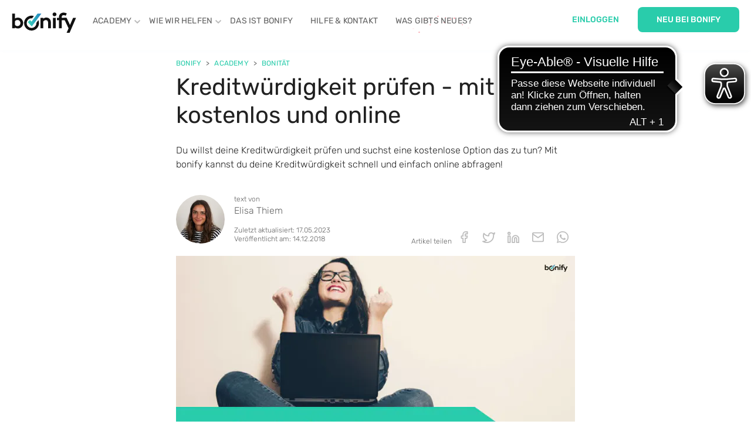

--- FILE ---
content_type: text/html; charset=utf-8
request_url: https://www.bonify.de/kreditwuerdigkeit-pruefen
body_size: 37965
content:
<!DOCTYPE html><html lang="de"><head><meta charSet="UTF-8"/><link rel="stylesheet" type="text/css" href="https://cdnjs.cloudflare.com/ajax/libs/slick-carousel/1.6.0/slick.min.css"/><link rel="stylesheet" type="text/css" href="https://cdnjs.cloudflare.com/ajax/libs/slick-carousel/1.6.0/slick-theme.min.css"/><script type="text/javascript">(function(w,d,s,l,i){w[l]=w[l]||[];w[l].push({'gtm.start':new Date().getTime(),event:'gtm.js'});var f=d.getElementsByTagName(s)[0],j=d.createElement(s),dl=l!='dataLayer'?'&l='+l:'';j.async=true;j.src='https://www.googletagmanager.com/gtm.js?id='+i+dl;f.parentNode.insertBefore(j,f);})(window,document,'script','dataLayer','GTM-M3TL636');</script><link rel="shortcut icon" href="/favicon_64x64.png"/><link rel="icon" type="image/png" href="/favicon_64x64.png"/><link rel="apple-touch-icon" href="/apple-touch-icon.png"/><link rel="apple-touch-icon" sizes="57x57" href="/apple-touch-icon-57x57.png?v=2"/><link rel="apple-touch-icon" sizes="60x60" href="/apple-touch-icon-60x60.png?v=2"/><link rel="apple-touch-icon" sizes="72x72" href="/apple-touch-icon-72x72.png?v=2"/><link rel="apple-touch-icon" sizes="76x76" href="/apple-touch-icon-76x76.png?v=2"/><link rel="apple-touch-icon" sizes="114x114" href="/apple-touch-icon-114x114.png?v=2"/><link rel="apple-touch-icon" sizes="120x120" href="/apple-touch-icon-120x120.png?v=2"/><link rel="apple-touch-icon" sizes="128x128" href="/apple-touch-icon-128x128.png?v=2"/><link rel="apple-touch-icon" sizes="144x144" href="/apple-touch-icon-144x144.png?v=2"/><link rel="apple-touch-icon" sizes="152x152" href="/apple-touch-icon-152x152.png?v=2"/><link rel="apple-touch-icon" sizes="180x180" href="/apple-touch-icon-180x180.png?v=2"/><link rel="apple-touch-icon" href="/apple-touch-icon-precomposed.png"/><link rel="icon" type="image/png" sizes="16x16" href="/favicon-16x16.png"/><link rel="icon" type="image/png" sizes="32x32" href="/favicon-32x32.png"/><link rel="icon" type="image/png" sizes="96x96" href="/favicon-96x96.png"/><link rel="icon" type="image/png" sizes="160x160" href="/favicon-160x160.png"/><link rel="icon" type="image/png" sizes="192x192" href="/favicon-192x192.png"/><link rel="icon" type="image/png" sizes="196x196" href="/favicon-196x196.png"/><link rel="icon" type="image/png" href="/android-chrome-192x192.png?v=2" sizes="192x192"/><link rel="mask-icon" href="/safari-pinned-tab.svg?v=2" color="#5bbad5"/><meta name="msapplication-TileImage" content="/mstile-70x70.png?v=2"/><meta name="msapplication-TileImage" content="/mstile-144x144.png?v=2"/><meta name="msapplication-TileImage" content="/mstile-150x150.png?v=2"/><meta name="msapplication-TileImage" content="/mstile-310x150.png?v=2"/><meta name="msapplication-TileImage" content="/mstile-310x310.png?v=2"/><meta name="publisher" content="Forteil GmbH"/><meta property="og:locale" content="de_DE"/><meta property="og:site_name" content="bonify"/><meta property="fb:admins" content="7921215"/><meta name="twitter:card" content="summary_large_image"/><meta name="twitter:site" content="@bonify_de"/><meta name="twitter:creator" content="@bonify_de"/><meta property="og:url" content="/kreditwuerdigkeit-pruefen"/><meta name="google-site-verification" content="dmgV42GdDBaiZhheJ5KcJJ8dTUoZfhQhJ6EEOqB-5Dg"/><meta name="facebook-domain-verification" content="q1bv8ffuaefe7h3o8sz8s5zcx3aixe"/><meta name="viewport" content="width=device-width"/><meta charSet="utf-8"/><title>Kreditwürdigkeit prüfen - kostenlos und online mit bonify</title><meta name="robots" content="index, follow"/><meta name="description" content="Du möchtest deine Bonität prüfen und suchst eine kostenlose Möglichkeit? Mit bonify kannst du sie schnell und einfach online abfragen."/><meta property="og:type" content="article"/><meta property="og:title" content="Wie du deine Kreditwürdigkeit prüfen kannst - bonify"/><meta property="og:description" content="Du möchtest deine Bonität prüfen und suchst eine kostenlose Möglichkeit? Mit bonify kannst du sie schnell und einfach online abfragen."/><meta property="og:url" content="https://www.bonify.de/kreditwuerdigkeit-pruefen"/><meta property="article:publisher" content="https://www.facebook.com/bonify/"/><meta property="article:section" content="Bonität"/><meta property="article:published_time" content="2018-12-14T14:58:09+0000"/><meta property="article:modified_time" content="2023-05-17T11:11:03+0000"/><meta property="og:updated_time" content="2023-05-17T11:11:03+0000"/><meta property="og:image" content="https://images.prismic.io/wwwbonifyde-prod/ee1ca9e4-6912-4e27-99f3-c2ed6ec07ec7_kreditwuerdigkeit-pruefen.png?auto=compress,format&amp;rect=0,11,680,357&amp;w=1200&amp;h=630"/><meta property="og:image:secure_url" content="https://images.prismic.io/wwwbonifyde-prod/ee1ca9e4-6912-4e27-99f3-c2ed6ec07ec7_kreditwuerdigkeit-pruefen.png?auto=compress,format&amp;rect=0,11,680,357&amp;w=1200&amp;h=630"/><meta property="og:image:width" content="1200"/><meta property="og:image:height" content="630"/><meta name="twitter:description" content="Du möchtest deine Bonität prüfen und suchst eine kostenlose Möglichkeit? Mit bonify kannst du sie schnell und einfach online abfragen."/><meta name="twitter:title" content="Wie du deine Kreditwürdigkeit prüfen kannst - bonify"/><meta name="twitter:image" content="https://images.prismic.io/wwwbonifyde-prod/ee1ca9e4-6912-4e27-99f3-c2ed6ec07ec7_kreditwuerdigkeit-pruefen.png?auto=compress,format&amp;rect=0,20,680,340&amp;w=1024&amp;h=512"/><meta name="author" content="Elisa Thiem"/><script type="application/ld+json">{"@context":"http://schema.org/","@type":"BlogPosting","mainEntityOfPage":{"@type":"WebPage","@id":"https://www.bonify.de/undefined"},"articleSection":"Bonität","name":"Kreditwürdigkeit prüfen - kostenlos und online mit bonify","image":"https://images.prismic.io/wwwbonifyde-prod/ee1ca9e4-6912-4e27-99f3-c2ed6ec07ec7_kreditwuerdigkeit-pruefen.png?auto=compress,format&rect=0,0,680,380&w=680&h=380","url":"https://www.bonify.de/undefined","datePublished":"2018-12-14T14:58:09+0000","dateModified":"2023-05-17T11:11:03+0000","headline":"Kreditwürdigkeit prüfen - mit bonify kostenlos und online","description":"Du möchtest deine Bonität prüfen und suchst eine kostenlose Möglichkeit? Mit bonify kannst du sie schnell und einfach online abfragen.","author":{"@type":"organization","name":"Bonify"},"publisher":{"@type":"organization","name":"Bonify","logo":{"@type":"ImageObject","url":"https://www.bonify.de/images/logo.png","width":"280","height":"100"}}}</script><noscript data-n-css="true"></noscript><link rel="preload" href="/_next/static/chunks/main-1c2bfcebca34cf4e3a2e.js" as="script"/><link rel="preload" href="/_next/static/chunks/webpack-eb080e3f091731f228fb.js" as="script"/><link rel="preload" href="/_next/static/chunks/framework.d69f1a1feb41b885f120.js" as="script"/><link rel="preload" href="/_next/static/chunks/29107295.476044c30f9a25d8eb14.js" as="script"/><link rel="preload" href="/_next/static/chunks/commons.2e1488f2a40484672e94.js" as="script"/><link rel="preload" href="/_next/static/chunks/e90bcf7dc962b33c54ebcb2522c6118e38b388b8.aca23d74d4ec771928c7.js" as="script"/><link rel="preload" href="/_next/static/chunks/9a0ae65c810b2eaa242212ffaae6e5a557d369de.aa7073aed2c0f833730a.js" as="script"/><link rel="preload" href="/_next/static/chunks/1956d3aad83eb30cd463e5808e702da49277f90e.83da538af4ff272801c1.js" as="script"/><link rel="preload" href="/_next/static/chunks/2ee4650a4f8b949a137cca35fcca5f9136de3bb1.d58344174165f56f03e8.js" as="script"/><link rel="preload" href="/_next/static/chunks/pages/_app-8f477172bc552254b854.js" as="script"/><link rel="preload" href="/_next/static/chunks/a9bcea94d5d48a1f60d96bc65ea9e9251c1be749.00b6dc6f1560f0f6c58c.js" as="script"/><link rel="preload" href="/_next/static/chunks/e36ebabbeb320e0514e91d59f9a5f3563b662314.486dd9914f7f1bf4f83c.js" as="script"/><link rel="preload" href="/_next/static/chunks/245d0ad4f98a14b84bd0abf1c34de6e7eee9e37c.e7996d7bbc7fb49f7f74.js" as="script"/><link rel="preload" href="/_next/static/chunks/c8a7622cb8f07affefe3f0d9f15adb026235ec91.91112f8ca60ba7f86be7.js" as="script"/><link rel="preload" href="/_next/static/chunks/pages/article-396234a4d06411b80cdc.js" as="script"/><style data-styled="fSzztx gnsbzg gzgQfg imMqxx gLJagW jCDJiP jUsuCO bUOonO iSsLzR lbJiOT eyJkYY iDnOUe iTUZgz hXugKb clMpfF laloZI cOmXQo bVOVLz dbGnho eSowIT iaFCek hobEGN kCrHBJ kXtYRN kREBdz dsKfUf RlBsw hqksIg PRbE kpLouY" data-styled-version="4.4.1">
/* sc-component-id: Headings__Heading1-sc-1yuk8h5-1 */
.lbJiOT{color:#212121;line-height:1.33;font-size:24px;font-weight:400;margin:8px 0 16px;} @media (min-width:768px){.lbJiOT{line-height:1.2;font-size:40px;}}
/* sc-component-id: Headings__Heading2-sc-1yuk8h5-2 */
.kCrHBJ{color:#212121;line-height:1.2;font-size:20px;font-weight:400;margin:16px 0;} @media (min-width:768px){.kCrHBJ{line-height:1.25;font-size:32px;}}
/* sc-component-id: Headings__Heading3-sc-1yuk8h5-4 */
.kXtYRN{color:#212121;line-height:1.5;font-size:16px;font-weight:400;margin:16px 0;} @media (min-width:768px){.kXtYRN{line-height:1.33;font-size:24px;}}
/* sc-component-id: Headings__Heading4-sc-1yuk8h5-6 */
.hobEGN{color:#212121;line-height:1.5;font-size:16px;font-weight:400;margin:16px 0;} @media (min-width:768px){.hobEGN{line-height:1.33;font-size:20px;}}
/* sc-component-id: Paragraphs__Paragraph-sc-7eq5q0-0 */
.eyJkYY{color:#212121;line-height:1.5;font-size:16px;font-weight:300;margin:24px 0;} .eyJkYY .strong{font-weight:400;} .eyJkYY a{color:#3875cf;}
/* sc-component-id: Button-sc-1660rwk-1 */
.jCDJiP{padding:12px 16px;font-family:Rubik,sans-serif;text-transform:uppercase;font-size:14px;line-height:1.4;border-radius:8px;border:none;outline:none;cursor:pointer;box-sizing:border-box;font-weight:500;-webkit-transition:background-color 0.2s ease-out,box-shadow 0.2s ease-out,color 0.2s ease-out;-moz-transition:background-color 0.2s ease-out,box-shadow 0.2s ease-out,color 0.2s ease-out;-o-transition:background-color 0.2s ease-out,box-shadow 0.2s ease-out,color 0.2s ease-out;-webkit-transition:background-color 0.2s ease-out,box-shadow 0.2s ease-out,color 0.2s ease-out;transition:background-color 0.2s ease-out,box-shadow 0.2s ease-out,color 0.2s ease-out;background-color:#29ccab;color:#ffffff;} @media (min-width:768px){.jCDJiP{padding:12px 32px;}} .jCDJiP:focus{outline:none;} .jCDJiP:hover{background-color:#4dd8bd;} .jCDJiP:active{background-color:#04c19c;} .jCDJiP:disabled{background-color:#bdbdbd;box-shadow:none;}.jUsuCO{padding:12px 16px;font-family:Rubik,sans-serif;text-transform:uppercase;font-size:14px;line-height:1.4;border-radius:8px;border:none;outline:none;cursor:pointer;box-sizing:border-box;font-weight:500;-webkit-transition:background-color 0.2s ease-out,box-shadow 0.2s ease-out,color 0.2s ease-out;-moz-transition:background-color 0.2s ease-out,box-shadow 0.2s ease-out,color 0.2s ease-out;-o-transition:background-color 0.2s ease-out,box-shadow 0.2s ease-out,color 0.2s ease-out;-webkit-transition:background-color 0.2s ease-out,box-shadow 0.2s ease-out,color 0.2s ease-out;transition:background-color 0.2s ease-out,box-shadow 0.2s ease-out,color 0.2s ease-out;background-color:#29ccab;color:#ffffff;box-shadow:0 2px 6px 0 rgba(56,117,207,0.64);font-size:16px;text-transform:none;line-height:1.5;} @media (min-width:768px){.jUsuCO{padding:12px 32px;}} .jUsuCO:focus{outline:none;} .jUsuCO:hover{background-color:#4dd8bd;} .jUsuCO:active{background-color:#04c19c;box-shadow:#3774cf 0px 2px 10px 0px;} .jUsuCO:disabled{background-color:#bdbdbd;box-shadow:none;}
/* sc-component-id: Body-sc-leq83w-0 */
.fSzztx{background-color:#ffffff;font-family:'Rubik',sans-serif;font-weight:300;font-size:16px;line-height:1.33;margin:0;padding:0;} .fSzztx .layout{overflow:hidden;} .fSzztx a{cursor:pointer;outline:0;-webkit-text-decoration:none;text-decoration:none;} .fSzztx a[name]{display:block;position:relative;top:-96px;visibility:hidden;} .fSzztx img{width:100%;} .fSzztx article.article,.fSzztx article.jobs-application,.fSzztx article.jobs-listing,.fSzztx article.landlord-form{padding:72px 16px 0;margin:0 auto;max-width:680px;} @media only screen and (min-width:1032px){.fSzztx article.article,.fSzztx article.jobs-application,.fSzztx article.jobs-listing,.fSzztx article.landlord-form{padding:96px 16px 0;}} .fSzztx article.advertising{padding:64px 16px 0;margin:0 auto;max-width:680px;} @media only screen and (min-width:1032px){.fSzztx article.advertising{padding:128px 16px 0;}} .fSzztx div{counter-reset:section;} .fSzztx pre{max-width:100%;overflow:hidden;} .fSzztx section.index{margin:0 auto;max-width:680px;padding:72px 16px 0;} @media only screen and (min-width:1032px){.fSzztx section.index{max-width:992px;}} @media only screen and (min-width:1032px){.fSzztx section.index{padding:96px 16px 0;}} .fSzztx section.category-blurb{max-width:680px;} .fSzztx .iframed{display:-webkit-box;display:-webkit-flex;display:-ms-flexbox;display:flex;} .fSzztx .iframed > div,.fSzztx .iframed section{margin:0 auto;} .fSzztx .iframed .index,.fSzztx .iframed article{padding-top:16px !important;} .fSzztx .close-sidebar{font-size:1.5em;padding-left:5px;} @media only screen and (min-width:1032px){.fSzztx .rationalise-promo-margin + .rationalise-promo-margin[label='promo']{margin-left:16px;}.fSzztx .rationalise-promo-margin.how_we_help{float:left;margin-bottom:72px;margin-left:8px;}} .fSzztx .sidebar{padding:10px;margin:0;} .fSzztx .sidebar > li{list-style:none;margin-bottom:10px;}
/* sc-component-id: sc-global-1263057628 */
@font-face{font-family:"Rubik";src:url("/fonts/Rubik-VariableFont_wght.ttf") format('truetype');font-style:normal;font-weight:300 800;}
/* sc-component-id: Footer__StyledFooter-sc-1wkfti7-0 */
.PRbE{border-top:2px solid #000000;clear:both;color:#616161;display:-webkit-box;display:-webkit-flex;display:-ms-flexbox;display:flex;-webkit-flex-direction:column;-ms-flex-direction:column;flex-direction:column;font-size:16px;margin-top:72px;padding:24px 16px 8px;text-align:center;max-width:992px;} @media only screen and (min-width:1032px){.PRbE{padding:47px 0 8px;-webkit-box-pack:justify;-webkit-justify-content:space-between;-ms-flex-pack:justify;justify-content:space-between;-webkit-flex-direction:row;-ms-flex-direction:row;flex-direction:row;margin:72px auto 32px;max-width:992px;}} .PRbE p{margin:0;} .PRbE ul{list-style-type:none;margin:0;padding:0;} .PRbE nav.masthead{display:-webkit-box;display:-webkit-flex;display:-ms-flexbox;display:flex;-webkit-flex-direction:column;-ms-flex-direction:column;flex-direction:column;font-size:12px;text-align:center;} @media only screen and (min-width:1032px){.PRbE nav.masthead{-webkit-order:1;-ms-flex-order:1;order:1;text-align:left;}} .PRbE nav.masthead .bonify-logo{margin:16px auto 0;width:132px;} @media only screen and (min-width:1032px){.PRbE nav.masthead .bonify-logo{margin-top:0;}} .PRbE nav.masthead .copyright,.PRbE nav.masthead .rights{color:#212121;margin:4px 0;} .PRbE nav.masthead .socials{margin:8px auto 32px auto;} @media only screen and (min-width:1032px){.PRbE nav.masthead .socials{margin:64px auto 0 auto;}} .PRbE nav.masthead .socials li{display:inline-block;float:left;} .PRbE nav.masthead .socials li a{display:block;height:24px;width:24px;background-size:24px 24px;margin-right:8px;} .PRbE nav.masthead .socials li a.facebook{background-image:url(/images/facebook.svg);} .PRbE nav.masthead .socials li a.twitter{background-image:url(/images/twitter.svg);} .PRbE nav.masthead .socials li a.instagram{background-image:url(/images/instagram.svg);} .PRbE nav.masthead .socials li a.linkedin{background-image:url(/images/linkedin.svg);} .PRbE nav.masthead .socials li a span{visibility:hidden;} .PRbE nav.masthead .socials li:last-of-type a{margin-right:0;} .PRbE nav.menu{text-align:left;} @media only screen and (min-width:1032px){.PRbE nav.menu{-webkit-order:2;-ms-flex-order:2;order:2;}} .PRbE nav.menu ul{float:left;width:50%;} @media only screen and (min-width:1032px){.PRbE nav.menu ul{width:178px;}} .PRbE nav.menu ul li{padding:4px 0;} .PRbE nav.menu ul li:first-of-type{font-size:12px;text-transform:uppercase;} .PRbE nav.menu ul li a{color:#212121;} .PRbE nav.menu ul li button{background:none;border:none;padding:0;cursor:pointer;font-size:inherit;text-align:left;font-family:inherit;font-weight:inherit;color:#212121;} .PRbE nav.logo{display:-webkit-box;display:-webkit-flex;display:-ms-flexbox;display:flex;-webkit-flex-direction:column;-ms-flex-direction:column;flex-direction:column;text-align:center;} @media only screen and (min-width:1032px){.PRbE nav.logo{-webkit-order:3;-ms-flex-order:3;order:3;text-align:right;}} .PRbE nav.logo .tuev-bafin-logo{width:239px;} .PRbE nav.logo .tuev-bafin-logo-desktop{display:none;} .PRbE nav.logo .tuev-bafin-logo-desktop a{width:100%;} @media only screen and (min-width:1032px){.PRbE nav.logo .tuev-bafin-logo-desktop{display:inherit;}} .PRbE nav.logo .tuev-bafin-logo-mobile{margin:8px auto;} @media only screen and (min-width:1032px){.PRbE nav.logo .tuev-bafin-logo-mobile{display:none;}}
/* sc-component-id: Footer__StyledBonifyImage-sc-1wkfti7-1 */
.kpLouY{height:41px;}
/* sc-component-id: NavMobile__StyledNavMobile-sc-sawsvd-0 */
.gnsbzg{background-color:#ffffff;} .gnsbzg .mobile-banner{background-color:#ffffff;box-shadow:0 2px 12px 0 rgba(56,117,207,0.16);display:-webkit-box;display:-webkit-flex;display:-ms-flexbox;display:flex;height:48px;-webkit-box-pack:justify;-webkit-justify-content:space-between;-ms-flex-pack:justify;justify-content:space-between;max-height:48px;position:fixed;width:100%;z-index:3;} .gnsbzg .mobile-logo{margin:0 8px;width:72px;} .gnsbzg .mobile-logo img{height:48px;} .gnsbzg .actions{display:-webkit-box;display:-webkit-flex;display:-ms-flexbox;display:flex;} .gnsbzg .register,.gnsbzg .login{border-left:1px solid #f5f5f5;padding:3px 0;text-align:center;width:89px;} .gnsbzg .register a,.gnsbzg .login a{color:#616161;display:-webkit-box;display:-webkit-flex;display:-ms-flexbox;display:flex;-webkit-flex-direction:column;-ms-flex-direction:column;flex-direction:column;} .gnsbzg .register a img,.gnsbzg .login a img{height:24px;margin:0 auto;width:24px;} .gnsbzg .register a span,.gnsbzg .login a span{font-size:12px;} .gnsbzg .hamburger{border-left:1px solid #f5f5f5;} .gnsbzg .hamburger:focus{outline:none;} .gnsbzg .sidebar-1{background:#ffffff;bottom:0;left:0;position:fixed;right:0;top:0;height:100%;max-width:unset;-webkit-transform:translateX(100%);-ms-transform:translateX(100%);transform:translateX(100%);-webkit-transition:-webkit-transform 233ms cubic-bezier(0,0,0.21,1);-webkit-transition:transform 233ms cubic-bezier(0,0,0.21,1);transition:transform 233ms cubic-bezier(0,0,0.21,1);width:100%;z-index:4;} .gnsbzg .sidebar-1.show-mobile-nav{-webkit-transform:translateX(0);-ms-transform:translateX(0);transform:translateX(0);} .gnsbzg .sidebar-1 .submenu{background:#ffffff;bottom:0;left:0;position:fixed;right:0;top:0;-webkit-transform:translateX(100%);-ms-transform:translateX(100%);transform:translateX(100%);-webkit-transition:-webkit-transform 233ms cubic-bezier(0,0,0.21,1);-webkit-transition:transform 233ms cubic-bezier(0,0,0.21,1);transition:transform 233ms cubic-bezier(0,0,0.21,1);} .gnsbzg .sidebar-1 input:checked + .submenu{-webkit-transform:translateX(0);-ms-transform:translateX(0);transform:translateX(0);} .gnsbzg .sidebar-1 input[type='checkbox']{position:absolute;visibility:hidden;} .gnsbzg .sidebar-1 .menu-item:hover{background:#f5f5f5;} .gnsbzg .sidebar-1 .wnew{background-image:url(/images/whatsnew/sparkle.gif);background-repeat:no-repeat;background-position:center;background-size:cover;} .gnsbzg .sidebar-1 .menu-item,.gnsbzg .sidebar-1 .item-layer-1,.gnsbzg .sidebar-1 .item-layer-2,.gnsbzg .sidebar-1 .item-layer-3{border-bottom:solid 1px #f5f5f5;color:#616161;display:block;position:relative;font-size:16px;font-weight:400;line-height:1.5;padding:15px 35px 15px 25px;text-transform:uppercase;} .gnsbzg .sidebar-1 .menu-item a,.gnsbzg .sidebar-1 .item-layer-1 a,.gnsbzg .sidebar-1 .item-layer-2 a,.gnsbzg .sidebar-1 .item-layer-3 a{color:#616161;} .gnsbzg .sidebar-1 .menu-layer .items{background:#ffffff;bottom:0;left:0;overflow-x:hidden;overflow-y:auto;position:fixed;right:0;top:125px;} .gnsbzg .sidebar-1 a.section-header{color:#29ccab;} .gnsbzg .sidebar-1 .section-header.unlinked{color:#212121;} .gnsbzg .sidebar-1 .menu-layer.primary{position:relative;} .gnsbzg .sidebar-1 .menu-layer.primary .items{top:120px;} .gnsbzg .sidebar-1 .menu-layer.secondary{z-index:2;} .gnsbzg .sidebar-1 .menu-layer.tertiary{z-index:3;} .gnsbzg .sidebar-1 .menu-layer.secondary .items,.gnsbzg .sidebar-1 .menu-layer.tertiary .items{bottom:0;top:85px;} .gnsbzg .sidebar-1 .has-sub-level:after{color:#29ccab;content:'>';font-weight:500;height:12px;position:absolute;right:35px;top:calc(50% - 6px);} .gnsbzg .sidebar-1 .close-sidebar{color:#29ccab;font-weight:300;font-size:48px;line-height:1;position:absolute;left:12px;top:8px;z-index:1001;} .gnsbzg .sidebar-1 .close-sidebar:focus{outline:none;} .gnsbzg .sidebar-1 .close-button{border:0;color:#29ccab;font-size:24px;height:58px;position:absolute;left:13px;top:0;width:68px;} .gnsbzg .sidebar-1 .return-button{color:#29ccab;padding:15px 35px 15px 25px;} .gnsbzg .sidebar-1 .language{bottom:15px;left:10px;position:absolute;top:auto;} .gnsbzg .sidebar-1 .language section[expanded] .current{left:0;} .gnsbzg .sidebar-1 .language .current a,.gnsbzg .sidebar-1 .language .others-inner div a{color:'#1c79c0';} .gnsbzg .sidebar-1 .language .current{margin-right:0;text-align:left;} .gnsbzg .sidebar-1 .language .current:after{width:15.53px;height:8.3px;background-position:-84px -15.71px;top:-5px;-webkit-transform:rotate(180deg) scale(0.75);-ms-transform:rotate(180deg) scale(0.75);transform:rotate(180deg) scale(0.75);} .gnsbzg .sidebar-1 .language .others{left:0;padding:0;-webkit-transform:translateY(-117%);-ms-transform:translateY(-117%);transform:translateY(-117%);-webkit-transform:translateY(calc(-100% - 50px));-ms-transform:translateY(calc(-100% - 50px));transform:translateY(calc(-100% - 50px));} .gnsbzg .sidebar-1 .language .others .others-inner{box-shadow:none;width:240px;} .gnsbzg .sidebar-1 .language .others .others-inner:after{clear:both;content:'';display:table;} .gnsbzg .sidebar-1 .language .others .others-inner div{float:left;width:120px;} @media only screen and (min-width:1032px){.gnsbzg{display:none;}}
/* sc-component-id: NavTop__StyledNavTop-sc-1futcq7-0 */
.gLJagW{background-color:#ffffff;display:none;font-size:14px;font-weight:300;-webkit-box-pack:justify;-webkit-justify-content:space-between;-ms-flex-pack:justify;justify-content:space-between;line-height:24px;max-height:88px;padding:12px 20px;position:fixed;width:100%;z-index:3;} @media only screen and (min-width:1032px){.gLJagW{display:-webkit-box;display:-webkit-flex;display:-ms-flexbox;display:flex;}} .gLJagW h3{color:#616161;font-size:12px;font-weight:500;margin:0;text-transform:uppercase;} .gLJagW h3 .chevron{color:#29ccab;padding-left:3px;} .gLJagW a{color:#616161;cursor:pointer;display:block;-webkit-text-decoration:none;text-decoration:none;} .gLJagWul{height:41px;} .gLJagW ul{-webkit-align-items:stretch;-webkit-box-align:stretch;-ms-flex-align:stretch;align-items:stretch;list-style-type:none;margin:0;padding:0;} .gLJagW .logo{height:42px;line-height:48px;padding-right:28px;width:110px;} .gLJagW .logo img{vertical-align:middle;} .gLJagW ul.tabs{display:none;height:42px;-webkit-box-pack:justify;-webkit-justify-content:space-between;-ms-flex-pack:justify;justify-content:space-between;margin:0;padding:3px 0;} @media only screen and (min-width:1032px){.gLJagW ul.tabs{display:-webkit-box;display:-webkit-flex;display:-ms-flexbox;display:flex;}} .gLJagW ul.buttons{display:none;} @media only screen and (min-width:1032px){.gLJagW ul.buttons{display:-webkit-box;display:-webkit-flex;display:-ms-flexbox;display:flex;padding-right:40px;}} .gLJagW li.tab{line-height:42px;padding:0 30px 0 0;position:relative;-webkit-transition:0.1s ease color;transition:0.1s ease color;} @media only screen and (min-width:1366px){.gLJagW li.tab{padding:0 32px;}} .gLJagW li.tab > a{font-weight:400;-webkit-letter-spacing:0.2px;-moz-letter-spacing:0.2px;-ms-letter-spacing:0.2px;letter-spacing:0.2px;text-transform:uppercase;} .gLJagW li.tab .chevron-down{bottom:4px;color:#bdbdbd;font-size:24px;position:absolute;} .gLJagW li.tab:hover > a,.gLJagW li.tab.active > a{border-bottom:1px solid #29ccab;color:#29ccab;} .gLJagW li.tab.active::after{opacity:1;} .gLJagW li.tab.active:hover::after{opacity:0;} .gLJagW li.tab .list-container{box-sizing:border-box;-webkit-column-count:4;column-count:4;-webkit-column-fill:balance;column-fill:balance;-webkit-column-width:400px;column-width:400px;opacity:0;pointer-events:none;position:absolute;left:-10px;max-height:320px;padding:24px 24px 32px;top:100%;-webkit-transition:0.2s ease-out;transition:0.2s ease-out;width:268px;} .gLJagW li.tab .list-container ul{border-radius:8px;position:relative;} .gLJagW li.tab .list-container ul li{box-sizing:border-box;-webkit-break-inside:avoid;break-inside:avoid;line-height:1.71;padding:4px 0;position:relative;} .gLJagW li.tab .list-container ul li:hover{background:#f8f8f8;} .gLJagW li.tab .list-shadow{bottom:-51px;left:-50px;overflow:hidden;position:absolute;right:-50px;top:1px;width:1072px;z-index:-1;} .gLJagW li.tab .list-shadow::before{background-color:#ffffff;bottom:50px;border-radius:8px;box-shadow:0 3px 6px 0 rgba(56,117,207,0.24);content:'';left:50px;position:absolute;right:50px;top:0;z-index:-1;} .gLJagW li.wnew{background-image:url(/images/whatsnew/sparkle.gif);background-repeat:no-repeat;background-position:center;background-size:cover;} .gLJagW .list-container > ul{list-style:none;} .gLJagW li.tab:hover::before{opacity:1;} .gLJagW li.tab:hover .list-container{opacity:1;pointer-events:all;z-index:0;} .gLJagW a.login{background-color:transparent;border:none;color:#29ccab;font-weight:500;line-height:32px;padding:6px 32px;text-transform:uppercase;}
/* sc-component-id: NavTop__StyledShadowHolder-sc-1futcq7-1 */
.gzgQfg{background-color:#ffffff;box-shadow:0 2px 12px 0 rgba(56,117,207,0.16);display:none;height:5px;position:fixed;top:72px;width:100%;z-index:1;} @media only screen and (min-width:1032px){.gzgQfg{display:block;}}
/* sc-component-id: NavTop__StyledShadowHood-sc-1futcq7-2 */
.imMqxx{background-color:#ffffff;display:none;height:10px;position:absolute;top:76px;width:100%;z-index:2;} @media only screen and (min-width:1032px){.imMqxx{display:block;}}
/* sc-component-id: CTA__StyledCTA-sc-1vetwou-0 */
.dbGnho{display:-webkit-box;display:-webkit-flex;display:-ms-flexbox;display:flex;-webkit-box-pack:center;-webkit-justify-content:center;-ms-flex-pack:center;justify-content:center;padding:16px;}
/* sc-component-id: LiPseudo-sc-lwqltc-0 */
.eSowIT{color:#212121;line-height:1.5;font-size:16px;font-weight:300;margin:24px 0;color:#212121;margin:0;padding-left:36px;position:relative;} .eSowIT .strong{font-weight:400;} .eSowIT a{color:#3875cf;} .eSowIT:before{content:'•';display:block;left:0;position:absolute;text-align:center;top:0;width:36px;}
/* sc-component-id: Accordion__StyledAccordion-sc-1ix9671-0 */
.RlBsw{margin:8px 0;} .RlBsw .Collapsible{margin:12px 0;} .RlBsw .Collapsible > .Collapsible__trigger{background-color:transparent;border:none;cursor:pointer;display:block;font-size:16px;font-weight:300;min-height:48px;line-height:24px;outline:0;padding:0 32px 0 0;position:relative;text-align:left;} @media only screen and (min-width:1032px){.RlBsw .Collapsible > .Collapsible__trigger{font-size:20px;height:28px;line-height:28px;padding-right:48px;}} .RlBsw .Collapsible > .Collapsible__trigger:after{color:#29ccab;content:'＋';font-size:30px;height:28px;position:absolute;right:0;text-align:right;top:6px;width:28px;} .RlBsw .Collapsible > .Collapsible__trigger.is-open:after{content:'－';}
/* sc-component-id: Author__StyledAuthor-sc-isasz-0 */
.iTUZgz{-webkit-align-items:baseline;-webkit-box-align:baseline;-ms-flex-align:baseline;align-items:baseline;margin:16px 0;} @media only screen and (min-width:1032px){.iTUZgz{width:50%;}} .iTUZgz a{display:-webkit-box;display:-webkit-flex;display:-ms-flexbox;display:flex;-webkit-flex-direction:row;-ms-flex-direction:row;flex-direction:row;} .iTUZgz p,.iTUZgz .date{margin:0;} .iTUZgz .bio,.iTUZgz .by,.iTUZgz .date{color:#616161;font-size:12px;font-weight:300;line-height:1.33;} .iTUZgz .author{color:#616161;font-size:16px;font-weight:300;line-height:1.5;margin:0;padding-bottom:8px;} .iTUZgz .image-container{border-radius:50%;-webkit-flex-basis:83px;-ms-flex-preferred-size:83px;flex-basis:83px;max-height:83px;min-height:83px;margin-right:16px;overflow:hidden;min-width:83px;} .iTUZgz.author-page{width:100%;} .iTUZgz.author-page .image-container{-webkit-flex-basis:152px;-ms-flex-preferred-size:152px;flex-basis:152px;max-height:152px;min-height:152px;margin-right:24px;min-width:152px;} .iTUZgz.author-page .author{font-size:40px;font-weight:400;} .iTUZgz.author-page .bio{font-size:16px;} .iTUZgz .metadata{display:-webkit-box;display:-webkit-flex;display:-ms-flexbox;display:flex;-webkit-flex-direction:column;-ms-flex-direction:column;flex-direction:column;-webkit-box-pack:justify;-webkit-justify-content:space-between;-ms-flex-pack:justify;justify-content:space-between;}
/* sc-component-id: Breadcrumbs__StyledBreadcrumbs-sc-1dro4zh-0 */
.iSsLzR{display:-webkit-box;display:-webkit-flex;display:-ms-flexbox;display:flex;list-style-type:none;margin:0;padding:0;} .iSsLzR li a,.iSsLzR li span{color:#29ccab;font-size:12px;font-weight:400;-webkit-letter-spacing:0.2px;-moz-letter-spacing:0.2px;-ms-letter-spacing:0.2px;letter-spacing:0.2px;line-height:1.33;text-transform:uppercase;} .iSsLzR li a:after,.iSsLzR li span:after{color:#616161;content:'>';margin:0 8px;} .iSsLzR li:last-of-type a:after,.iSsLzR li:last-of-type span:after{content:'';}
/* sc-component-id: CTABox__StyledCTABox-sc-1o7w4tf-0 */
.dsKfUf{-webkit-align-items:center;-webkit-box-align:center;-ms-flex-align:center;align-items:center;background-color:#f5f5f5;display:-webkit-box;display:-webkit-flex;display:-ms-flexbox;display:flex;-webkit-flex-direction:column;-ms-flex-direction:column;flex-direction:column;-webkit-box-pack:center;-webkit-justify-content:center;-ms-flex-pack:center;justify-content:center;margin-top:64px;min-height:309px;overflow:visible;padding:215px 24px 0;position:relative;text-align:center;} @media only screen and (min-width:1032px){.dsKfUf{-webkit-flex-direction:row;-ms-flex-direction:row;flex-direction:row;font-size:20px;margin-bottom:64px;padding:0 24px 0 240px;}} .dsKfUf p.heading{font-size:20px;margin:0;padding:0 0 24px;} @media only screen and (min-width:1032px){.dsKfUf p.heading{font-size:24px;}} .dsKfUf p.subheading{font-size:16px;margin:0;padding:0 0 24px;} .dsKfUf div.image-container{height:309px;width:204px;position:absolute;min-height:128px;min-width:215px;top:-60px;} @media only screen and (min-width:1032px){.dsKfUf div.image-container{-webkit-align-self:flex-end;-ms-flex-item-align:end;align-self:flex-end;bottom:-32px;left:0;min-height:309px;min-width:240px;top:auto;}} .dsKfUf div.text-container{display:-webkit-box;display:-webkit-flex;display:-ms-flexbox;display:flex;-webkit-flex-direction:column;-ms-flex-direction:column;flex-direction:column;-webkit-box-pack:center;-webkit-justify-content:center;-ms-flex-pack:center;justify-content:center;} @media only screen and (min-width:1032px){.dsKfUf div.text-container{padding-left:24px;}}
/* sc-component-id: Figure__StyledFigure-sc-1mq7649-0 */
.bVOVLz{margin:0 0 32px;} .bVOVLz figcaption{color:#616161;font-size:12px;padding-top:8px;width:100%;}
/* sc-component-id: ScrollNavigation__StyledScrollNavigation-sc-175tbvc-0 */
.iaFCek ul{list-style-type:none;margin:16px 0 0;padding:0;} .iaFCek ul li a{color:#3875cf;display:block;line-height:1.5;padding-bottom:16px;-webkit-text-decoration:none;text-decoration:none;}
/* sc-component-id: Table__StyledTable-sc-10vki83-0 */
.kREBdz{color:#212121;line-height:1.5;margin-top:64px;} .kREBdz header{display:none;} @media only screen and (min-width:1032px){.kREBdz header{border-bottom:1px solid #bdbdbd;display:-webkit-box;display:-webkit-flex;display:-ms-flexbox;display:flex;-webkit-flex-direction:row;-ms-flex-direction:row;flex-direction:row;}.kREBdz header p{font-size:12px;margin:0;padding-bottom:8px;text-transform:uppercase;min-width:33.33%;width:33.33%;}} .kREBdz .group{border-bottom:1px solid #bdbdbd;display:-webkit-box;display:-webkit-flex;display:-ms-flexbox;display:flex;-webkit-flex-direction:column;-ms-flex-direction:column;flex-direction:column;} @media only screen and (min-width:1032px){.kREBdz .group{-webkit-flex-direction:row;-ms-flex-direction:row;flex-direction:row;}} .kREBdz .group .cell{display:-webkit-box;display:-webkit-flex;display:-ms-flexbox;display:flex;-webkit-flex-direction:row;-ms-flex-direction:row;flex-direction:row;margin-right:16px;} .kREBdz .group .cell:last-of-type{margin-right:0;} @media only screen and (min-width:1032px){.kREBdz .group .cell{min-width:33.33%;width:33.33%;}} .kREBdz .group .cell > p{color:#616161;margin-right:5px;min-width:33%;overflow:hidden;width:33%;} @media only screen and (min-width:1032px){.kREBdz .group .cell > p{display:none;}} .kREBdz p.caption{color:#616161;font-size:12px;line-height:1.3;font-weight:300;}
/* sc-component-id: Social__StyledSocial-sc-15l4lvf-0 */
.hXugKb{-webkit-align-items:baseline;-webkit-box-align:baseline;-ms-flex-align:baseline;align-items:baseline;display:-webkit-box;display:-webkit-flex;display:-ms-flexbox;display:flex;-webkit-box-pack:start;-webkit-justify-content:flex-start;-ms-flex-pack:start;justify-content:flex-start;margin:16px 0;} @media only screen and (min-width:768px){.hXugKb{-webkit-box-pack:end;-webkit-justify-content:flex-end;-ms-flex-pack:end;justify-content:flex-end;}} .hXugKb img{background-color:#ffffff;margin:0 10px;max-height:22px;max-width:22px;} .hXugKb .prompt{color:#616161;display:none;font-size:12px;} @media only screen and (min-width:768px){.hXugKb .prompt{display:inline-block;}}.clMpfF{-webkit-align-items:baseline;-webkit-box-align:baseline;-ms-flex-align:baseline;align-items:baseline;display:-webkit-box;display:-webkit-flex;display:-ms-flexbox;display:flex;-webkit-box-pack:end;-webkit-justify-content:flex-end;-ms-flex-pack:end;justify-content:flex-end;margin:16px 0;} @media only screen and (min-width:768px){.clMpfF{-webkit-box-pack:start;-webkit-justify-content:flex-start;-ms-flex-pack:start;justify-content:flex-start;}} .clMpfF img{background-color:#ffffff;margin:0 10px;max-height:22px;max-width:22px;} .clMpfF .prompt{color:#616161;font-size:12px;} @media only screen and (min-width:768px){}
/* sc-component-id: Social__StyledFacebookShareButton-sc-15l4lvf-1 */
.laloZI img{margin:0 10px 0 0;} @media only screen and (min-width:768px){.laloZI img{margin:0 10px;}}@media only screen and (min-width:768px){.cOmXQo img{margin:0 10px;}}
/* sc-component-id: article__StyledStandfirst-sc-1mzdun6-0 */
.bUOonO{margin-bottom:32px;} @media only screen and (min-width:1032px){.bUOonO{max-width:680px;}} @media only screen and (min-width:1032px){.bUOonO{margin-bottom:0;}}
/* sc-component-id: article__StyledAuthorSocial-sc-1mzdun6-1 */
.iDnOUe{-webkit-align-items:baseline;-webkit-box-align:baseline;-ms-flex-align:baseline;align-items:baseline;-webkit-box-pack:justify;-webkit-justify-content:space-between;-ms-flex-pack:justify;justify-content:space-between;width:100%;} .iDnOUe .by,.iDnOUe .author,.iDnOUe .image-container{display:none;} @media only screen and (min-width:1032px){.iDnOUe{display:-webkit-box;display:-webkit-flex;display:-ms-flexbox;display:flex;}.iDnOUe .by,.iDnOUe .author,.iDnOUe .image-container{display:block;}} .iDnOUe.no-author{-webkit-box-pack:end;-webkit-justify-content:flex-end;-ms-flex-pack:end;justify-content:flex-end;}
/* sc-component-id: article__StyledAuthorSocialMobile-sc-1mzdun6-2 */
.hqksIg{display:block;} @media only screen and (min-width:1032px){.hqksIg{display:none;}}</style></head><body class="Body-sc-leq83w-0 fSzztx"><div id="__next"><div id="content-frame"><div><div><nav class="NavMobile__StyledNavMobile-sc-sawsvd-0 gnsbzg"><div class="sidebar-1"><div role="button" aria-label="close sidebar" class="close-sidebar" tabindex="0">×</div><form class="menu-layer primary" action="/" target="_top"><div class="items"><label class="menu-item item-layer-1 has-sub-level" for="label-academy"><input type="checkbox" id="label-academy"/>Academy<div class="submenu menu-layer secondary"><div class="items"><a class="menu-item item-layer-3 section-header" role="button" tabindex="0" href="/academy">Academy</a><label class="menu-item item-layer-2 has-sub-level" for="Academy-Bonität"><input type="checkbox" id="Academy-Bonität"/>Bonität<div class="submenu menu-layer tertiary"><div class="items"><a class="menu-item item-layer-3 section-header" href="/academy/bonitaet" role="button" tabindex="0">Bonität</a><a href="/bonitaetsnachweis" class="menu-item item-layer-3" role="button" tabindex="0">Bonitätsnachweis</a><a href="/bonitaetspruefung" class="menu-item item-layer-3" role="button" tabindex="0">Bonitätsprüfung</a><a href="/7-fakten-gute-bonitaet" class="menu-item item-layer-3" role="button" tabindex="0">Bonität - Was ist das</a><a href="/bonitaetsauskunft" class="menu-item item-layer-3" role="button" tabindex="0">Bonitätsauskunft</a><a href="/5-grunde-fur-eine-schlechte-bonitat" class="menu-item item-layer-3" role="button" tabindex="0">Schlechte Bonität</a><a href="/bonitaet-kostenlos" class="menu-item item-layer-3" role="button" tabindex="0">Bonität prüfen</a><div class="return-button menu-item">Zurück</div></div></div></label><label class="menu-item item-layer-2 has-sub-level" for="Academy-Mieten"><input type="checkbox" id="Academy-Mieten"/>Mieten<div class="submenu menu-layer tertiary"><div class="items"><a class="menu-item item-layer-3 section-header" href="/academy/mieten" role="button" tabindex="0">Mieten</a><a href="/mieterselbstauskunft" class="menu-item item-layer-3" role="button" tabindex="0">Mieterselbstauskunft</a><a href="/was-bedeutet-mietschuldenfreiheit" class="menu-item item-layer-3" role="button" tabindex="0">Mietschuldenfreiheit</a><div class="return-button menu-item">Zurück</div></div></div></label><label class="menu-item item-layer-2 has-sub-level" for="Academy-SCHUFA"><input type="checkbox" id="Academy-SCHUFA"/>SCHUFA<div class="submenu menu-layer tertiary"><div class="items"><a class="menu-item item-layer-3 section-header" href="/academy/beitraege-zur-schufa" role="button" tabindex="0">SCHUFA</a><a href="/wann-bekommt-man-einen-schufa-eintrag" class="menu-item item-layer-3" role="button" tabindex="0">SCHUFA-Eintrag</a><a href="/bonitaets-score" class="menu-item item-layer-3" role="button" tabindex="0">SCHUFA-Score</a><a href="/was-bedeuten-schufa-score-tabellen" class="menu-item item-layer-3" role="button" tabindex="0">SCHUFA-Score-Tabellen</a><a href="/wie-bekommt-man-eine-kostenlose-schufa-auskunft" class="menu-item item-layer-3" role="button" tabindex="0">SCHUFA-Auskunft</a><a href="/schufa-eintrag-loeschen" class="menu-item item-layer-3" role="button" tabindex="0">SCHUFA-Eintrag löschen</a><a href="/loeschfristen" class="menu-item item-layer-3" role="button" tabindex="0">SCHUFA Löschfristen</a><div class="return-button menu-item">Zurück</div></div></div></label><label class="menu-item item-layer-2 has-sub-level" for="Academy-Kredite"><input type="checkbox" id="Academy-Kredite"/>Kredite<div class="submenu menu-layer tertiary"><div class="items"><a class="menu-item item-layer-3 section-header" href="/academy/kredite" role="button" tabindex="0">Kredite</a><a href="/kreditwuerdigkeit" class="menu-item item-layer-3" role="button" tabindex="0">Kreditwürdigkeit</a><a href="/kredit-abgelehnt" class="menu-item item-layer-3" role="button" tabindex="0">Kredit abgelehnt</a><a href="/kreditanfrage" class="menu-item item-layer-3" role="button" tabindex="0">Kreditanfrage</a><div class="return-button menu-item">Zurück</div></div></div></label><label class="menu-item item-layer-2 has-sub-level" for="Academy-Finanzwissen"><input type="checkbox" id="Academy-Finanzwissen"/>Finanzwissen<div class="submenu menu-layer tertiary"><div class="items"><a class="menu-item item-layer-3 section-header" href="/academy/finanzwissen" role="button" tabindex="0">Finanzwissen</a><a href="/finanzen-in-den-griff-bekommen" class="menu-item item-layer-3" role="button" tabindex="0">Finanzen fest im Griff</a><a href="/was-ist-eine-ruecklastschrift" class="menu-item item-layer-3" role="button" tabindex="0">Was Rücklastschriften bedeuten</a><a href="/fehler-beim-kreditantrag" class="menu-item item-layer-3" role="button" tabindex="0">Fehler beim Kreditantrag</a><div class="return-button menu-item">Zurück</div></div></div></label><label class="menu-item item-layer-2 has-sub-level" for="Academy-Finanzieren"><input type="checkbox" id="Academy-Finanzieren"/>Finanzieren<div class="submenu menu-layer tertiary"><div class="items"><a class="menu-item item-layer-3 section-header" href="/academy/finanzieren" role="button" tabindex="0">Finanzieren</a><a href="/baufinanzierung" class="menu-item item-layer-3" role="button" tabindex="0">Baufinanzierung</a><a href="/wie-du-dein-auto-finanzieren-kannst" class="menu-item item-layer-3" role="button" tabindex="0">Autofinanzierung</a><div class="return-button menu-item">Zurück</div></div></div></label><div class="return-button menu-item">Zurück</div></div></div></label><label class="menu-item item-layer-1 has-sub-level" for="menu-about"><input type="checkbox" id="menu-about"/>Wie Wir Helfen<div class="submenu menu-layer secondary"><div class="items"><a class="menu-item item-layer-3 section-header" role="button" tabindex="0" href="/wie-wir-helfen">Wie Wir helfen</a><label class="menu-item item-layer-2 has-sub-level" for="Wie wir helfen-Anmeldung"><input type="checkbox" id="Wie wir helfen-Anmeldung"/>Anmeldung<div class="submenu menu-layer tertiary"><div class="items"><span class="menu-item item-layer-3 section-header unlinked">Anmeldung</span><a href="/identifikation-anmeldung-bonify" class="menu-item item-layer-3" role="button" tabindex="0">Registrierung und Identifizierung</a><div class="return-button menu-item">Zurück</div></div></div></label><label class="menu-item item-layer-2 has-sub-level" for="Wie wir helfen-Mieterauskunft"><input type="checkbox" id="Wie wir helfen-Mieterauskunft"/>Mieterauskunft<div class="submenu menu-layer tertiary"><div class="items"><span class="menu-item item-layer-3 section-header unlinked">Mieterauskunft</span><a href="/mieterauskunft-mit-schufa-bonitatscheck" class="menu-item item-layer-3" role="button" tabindex="0">Mieterauskunft mit SCHUFA BonitätsCheck</a><div class="return-button menu-item">Zurück</div></div></div></label><label class="menu-item item-layer-2 has-sub-level" for="Wie wir helfen-Sparradar"><input type="checkbox" id="Wie wir helfen-Sparradar"/>Sparradar<div class="submenu menu-layer tertiary"><div class="items"><span class="menu-item item-layer-3 section-header unlinked">Sparradar</span><a href="/sparradar-ohne-aufwand-sparen" class="menu-item item-layer-3" role="button" tabindex="0">Sparradar</a><div class="return-button menu-item">Zurück</div></div></div></label><label class="menu-item item-layer-2 has-sub-level" for="Wie wir helfen-Finanzmanager"><input type="checkbox" id="Wie wir helfen-Finanzmanager"/>Finanzmanager<div class="submenu menu-layer tertiary"><div class="items"><span class="menu-item item-layer-3 section-header unlinked">Finanzmanager</span><a href="/bonify-abos" class="menu-item item-layer-3" role="button" tabindex="0">bonify Abos</a><a href="/schufa-online-kostenlos-einsehen-dateneinblick" class="menu-item item-layer-3" role="button" tabindex="0">SCHUFA online Dateneinblick</a><a href="/benachrichtigung-bei-schufa-negativeintrag" class="menu-item item-layer-3" role="button" tabindex="0">Benachrichtigung bei SCHUFA-Einträgen erhalten</a><a href="/finfitness" class="menu-item item-layer-3" role="button" tabindex="0">FinFitness</a><a href="/finanzmanagement" class="menu-item item-layer-3" role="button" tabindex="0">Finanzmanager</a><a href="/bonify-app-ios-android" class="menu-item item-layer-3" role="button" tabindex="0">bonify App</a><div class="return-button menu-item">Zurück</div></div></div></label><label class="menu-item item-layer-2 has-sub-level" for="Wie wir helfen-Versicherungen"><input type="checkbox" id="Wie wir helfen-Versicherungen"/>Versicherungen<div class="submenu menu-layer tertiary"><div class="items"><span class="menu-item item-layer-3 section-header unlinked">Versicherungen</span><a href="/rechtsschutzversicherung" class="menu-item item-layer-3" role="button" tabindex="0">Rechtsschutzversicherung</a><a href="/private-haftpflichtversicherung" class="menu-item item-layer-3" role="button" tabindex="0">Private Haftpflichtversicherung</a><a href="/hausratversicherung" class="menu-item item-layer-3" role="button" tabindex="0">Hausratversicherung</a><div class="return-button menu-item">Zurück</div></div></div></label><label class="menu-item item-layer-2 has-sub-level" for="Wie wir helfen-Kredite"><input type="checkbox" id="Wie wir helfen-Kredite"/>Kredite<div class="submenu menu-layer tertiary"><div class="items"><span class="menu-item item-layer-3 section-header unlinked">Kredite</span><a href="/bonify-kreditcheck" class="menu-item item-layer-3" role="button" tabindex="0">bonify Kreditcheck</a><a href="/bonify-mastercard-gold" class="menu-item item-layer-3" role="button" tabindex="0">bonify-MasterCard Gold</a><a href="/finfitness-kredit" class="menu-item item-layer-3" role="button" tabindex="0">bonify FinFitness Kredit</a><a href="/precheck-kredite" class="menu-item item-layer-3" role="button" tabindex="0">bonify PreCheck</a><a href="/kreditantrag-mit-bonify" class="menu-item item-layer-3" role="button" tabindex="0">Kredite mit bonify</a><div class="return-button menu-item">Zurück</div></div></div></label><div class="return-button menu-item">Zurück</div></div></div></label><div class="menu-item"><a role="button" tabindex="0" href="/das-ist-bonify">Das Ist bonify</a></div><div class="menu-item"><a role="button" tabindex="0" href="/hilfe">Hilfe &amp; Kontakt</a></div><div class="menu-item wnew"><a role="button" tabindex="0" href="/was-gibts-neues">Was gibts Neues?</a></div></div></form></div><div class="mobile-banner"><div class="mobile-logo"><a href="/"><img alt="Bonify logo" src="/images/logo.svg"/></a></div><div class="actions"><div class="login"><a href="https://my.bonify.de/login" class="login" data-testid="login-button-mobile"><img alt="Einloggen" src="/images/login_icon.svg" data-testid="login-button-image-mobile"/><span data-testid="login-button-text-mobile">Einloggen</span></a></div><div class="register"><a href="https://my.bonify.de/register-again" class="register" data-testid="register-button-mobile"><img alt="Neu bei bonify" src="/images/register_icon.svg" data-testid="register-button-image-mobile"/><span data-testid="register-button-text-mobile">Neu bei bonify</span></a></div><div role="button" tabindex="0" aria-label="close sidebar" class="hamburger"><img alt="Menü" src="/images/hamburger_mobile.svg"/></div></div></div></nav></div><div><aside class="NavTop__StyledShadowHolder-sc-1futcq7-1 gzgQfg"></aside><aside class="NavTop__StyledShadowHood-sc-1futcq7-2 imMqxx"></aside><nav class="NavTop__StyledNavTop-sc-1futcq7-0 gLJagW"><ul class="tabs"><li class="logo"><a href="/"><img alt="Bonify logo" src="/images/logo.svg"/></a></li><li class="tab"><a class="section" href="/academy">Academy<span class="chevron-down">⌄</span></a><div class="list-container"><div class="list-shadow"></div><div class="list-wrapper"><h3><a class="menu-item item-layer-3 section-header" href="/academy/bonitaet">Bonität<!-- --> <span class="chevron">›</span></a></h3><ul><li><a href="/bonitaetsnachweis">Bonitätsnachweis</a></li><li><a href="/bonitaetspruefung">Bonitätsprüfung</a></li><li><a href="/7-fakten-gute-bonitaet">Bonität - Was ist das</a></li><li><a href="/bonitaetsauskunft">Bonitätsauskunft</a></li><li><a href="/5-grunde-fur-eine-schlechte-bonitat">Schlechte Bonität</a></li><li><a href="/bonitaet-kostenlos">Bonität prüfen</a></li></ul></div><div class="list-wrapper"><h3><a class="menu-item item-layer-3 section-header" href="/academy/mieten">Mieten<!-- --> <span class="chevron">›</span></a></h3><ul><li><a href="/mieterselbstauskunft">Mieterselbstauskunft</a></li><li><a href="/was-bedeutet-mietschuldenfreiheit">Mietschuldenfreiheit</a></li></ul></div><div class="list-wrapper"><h3><a class="menu-item item-layer-3 section-header" href="/academy/beitraege-zur-schufa">SCHUFA<!-- --> <span class="chevron">›</span></a></h3><ul><li><a href="/wann-bekommt-man-einen-schufa-eintrag">SCHUFA-Eintrag</a></li><li><a href="/bonitaets-score">SCHUFA-Score</a></li><li><a href="/was-bedeuten-schufa-score-tabellen">SCHUFA-Score-Tabellen</a></li><li><a href="/wie-bekommt-man-eine-kostenlose-schufa-auskunft">SCHUFA-Auskunft</a></li><li><a href="/schufa-eintrag-loeschen">SCHUFA-Eintrag löschen</a></li><li><a href="/loeschfristen">SCHUFA Löschfristen</a></li></ul></div><div class="list-wrapper"><h3><a class="menu-item item-layer-3 section-header" href="/academy/kredite">Kredite<!-- --> <span class="chevron">›</span></a></h3><ul><li><a href="/kreditwuerdigkeit">Kreditwürdigkeit</a></li><li><a href="/kredit-abgelehnt">Kredit abgelehnt</a></li><li><a href="/kreditanfrage">Kreditanfrage</a></li></ul></div><div class="list-wrapper"><h3><a class="menu-item item-layer-3 section-header" href="/academy/finanzwissen">Finanzwissen<!-- --> <span class="chevron">›</span></a></h3><ul><li><a href="/finanzen-in-den-griff-bekommen">Finanzen fest im Griff</a></li><li><a href="/was-ist-eine-ruecklastschrift">Was Rücklastschriften bedeuten</a></li><li><a href="/fehler-beim-kreditantrag">Fehler beim Kreditantrag</a></li></ul></div><div class="list-wrapper"><h3><a class="menu-item item-layer-3 section-header" href="/academy/finanzieren">Finanzieren<!-- --> <span class="chevron">›</span></a></h3><ul><li><a href="/baufinanzierung">Baufinanzierung</a></li><li><a href="/wie-du-dein-auto-finanzieren-kannst">Autofinanzierung</a></li></ul></div></div></li><li class="tab"><a href="/wie-wir-helfen">Wie Wir helfen<span class="chevron-down">⌄</span></a><div class="list-container"><div class="list-shadow"></div><div class="list-wrapper"><h3>Anmeldung</h3><ul><li><a href="/identifikation-anmeldung-bonify">Registrierung und Identifizierung</a></li></ul></div><div class="list-wrapper"><h3>Mieterauskunft</h3><ul><li><a href="/mieterauskunft-mit-schufa-bonitatscheck">Mieterauskunft mit SCHUFA BonitätsCheck</a></li></ul></div><div class="list-wrapper"><h3>Sparradar</h3><ul><li><a href="/sparradar-ohne-aufwand-sparen">Sparradar</a></li></ul></div><div class="list-wrapper"><h3>Finanzmanager</h3><ul><li><a href="/bonify-abos">bonify Abos</a></li><li><a href="/schufa-online-kostenlos-einsehen-dateneinblick">SCHUFA online Dateneinblick</a></li><li><a href="/benachrichtigung-bei-schufa-negativeintrag">Benachrichtigung bei SCHUFA-Einträgen erhalten</a></li><li><a href="/finfitness">FinFitness</a></li><li><a href="/finanzmanagement">Finanzmanager</a></li><li><a href="/bonify-app-ios-android">bonify App</a></li></ul></div><div class="list-wrapper"><h3>Versicherungen</h3><ul><li><a href="/rechtsschutzversicherung">Rechtsschutzversicherung</a></li><li><a href="/private-haftpflichtversicherung">Private Haftpflichtversicherung</a></li><li><a href="/hausratversicherung">Hausratversicherung</a></li></ul></div><div class="list-wrapper"><h3>Kredite</h3><ul><li><a href="/bonify-kreditcheck">bonify Kreditcheck</a></li><li><a href="/bonify-mastercard-gold">bonify-MasterCard Gold</a></li><li><a href="/finfitness-kredit">bonify FinFitness Kredit</a></li><li><a href="/precheck-kredite">bonify PreCheck</a></li><li><a href="/kreditantrag-mit-bonify">Kredite mit bonify</a></li></ul></div></div></li><li class="tab"><a href="/das-ist-bonify">Das ist Bonify</a></li><li class="tab"><a href="/hilfe">Hilfe &amp; Kontakt</a></li><li class="tab wnew"><a href="/was-gibts-neues">Was gibts Neues?</a></li></ul><ul class="buttons"><li><a href="https://my.bonify.de/login" class="login" data-testid="login-button">Einloggen</a></li><li><a href="https://my.bonify.de/register-again" class="register" data-testid="register-button"><button type="button" class="Button__ButtonBase-sc-1660rwk-0 Button-sc-1660rwk-1 jCDJiP">Neu bei Bonify</button></a></li></ul></nav></div><div class="layout"><div><article class="article"><header class="Standfirst-sc-z1lktu-0 article__StyledStandfirst-sc-1mzdun6-0 bUOonO"><ul class="Breadcrumbs__StyledBreadcrumbs-sc-1dro4zh-0 iSsLzR"><li><a href="/">Bonify</a></li><li><a href="/academy">Academy</a></li><li><a href="/academy/bonitaet">Bonität</a></li></ul><h1 class="Headings__Heading1-sc-1yuk8h5-1 lbJiOT">Kreditwürdigkeit prüfen - mit bonify kostenlos und online</h1><p class="Paragraphs__Paragraph-sc-7eq5q0-0 eyJkYY">Du willst deine Kreditwürdigkeit prüfen und suchst eine kostenlose Option das zu tun? Mit bonify kannst du deine Kreditwürdigkeit schnell und einfach online abfragen!</p></header><div class="article__StyledAuthorSocial-sc-1mzdun6-1 iDnOUe"><section class="Author__StyledAuthor-sc-isasz-0 iTUZgz"><a href="/author/elisa-thiem"><div class="image-container"><img alt="Elisa Thiem" src="https://images.prismic.io/wwwbonifyde-prod/3bb7ecdb4bfef25740215083d99c63b1a9115961_elisa-foto.jpg?auto=compress,format"/></div><div class="metadata"><div><p class="by">text von</p><p class="author">Elisa Thiem</p></div><div><p class="date">Zuletzt aktualisiert: <!-- -->18.05.2023</p><p class="date">Veröffentlicht am: <!-- -->14.12.2018</p></div></div></a></section><aside class="Social__StyledSocial-sc-15l4lvf-0 hXugKb"><span class="prompt">Artikel teilen </span><div aria-label="facebook" role="button" tabindex="0" class="SocialMediaShareButton SocialMediaShareButton--facebook Social__StyledFacebookShareButton-sc-15l4lvf-1 laloZI"><img src="/images/facebook-grey.svg" alt="Facebook logo"/></div><div aria-label="twitter" role="button" tabindex="0" class="SocialMediaShareButton SocialMediaShareButton--twitter"><img src="/images/twitter-grey.svg" alt="Twitter logo"/></div><div aria-label="linkedin" role="button" tabindex="0" class="SocialMediaShareButton SocialMediaShareButton--linkedin"><img src="/images/linkedin-grey.svg" alt="Linkedin logo"/></div><div aria-label="email" role="button" tabindex="0" class="SocialMediaShareButton SocialMediaShareButton--email"><img src="/images/mail-grey.svg" alt="Email icon"/></div><div aria-label="whatsapp" role="button" tabindex="0" class="SocialMediaShareButton SocialMediaShareButton--whatsapp"><img src="/images/whatsapp-grey.svg" alt="Whatsapp logo"/></div></aside></div><figure class="Figure__StyledFigure-sc-1mq7649-0 bVOVLz"><img alt="Kreditwürdigkeit prüfen mit bonify" src="https://images.prismic.io/wwwbonifyde-prod/ee1ca9e4-6912-4e27-99f3-c2ed6ec07ec7_kreditwuerdigkeit-pruefen.png?auto=compress,format&amp;rect=0,0,680,380&amp;w=680&amp;h=380"/></figure><section class="marked-content"><div><p class="Paragraphs__Paragraph-sc-7eq5q0-0 eyJkYY">Mit bonify kannst du deine Kreditwürdigkeit prüfen und somit die eigene <a class="strong" href="7-fakten-gute-bonitaet">Bonität</a> verstehen. Du bekommst direkt Tipps, wie du sie verbessern kannst, denn sie ist für verschiedene Ereignisse deines Lebens wichtig. Sie entscheidet über Kreditkonditionen und ob du eine Wohnung bekommst, oder einen neuen Handyvertrag. </p></div><div class="CTA__StyledCTA-sc-1vetwou-0 dbGnho"><a href="https://my.bonify.de/register-again?utm_source=google&amp;utm_medium=organic&amp;utm_campaign=kreditwuerdigkeit-pruefen&amp;utm_content=bonifyCC" class="cta_link" target="_top"><button type="button" class="Button__ButtonBase-sc-1660rwk-0 Button-sc-1660rwk-1 jUsuCO">Jetzt kostenlos Kreditwürdigkeit prüfen</button></a></div><div><p class="Paragraphs__Paragraph-sc-7eq5q0-0 eyJkYY">Grundsätzlich ist unter <a class="strong" href="kreditwuerdigkeit">Kreditwürdigkeit</a> (Bonität) Folgendes zu verstehen:</p><p class="Paragraphs__Paragraph-sc-7eq5q0-0 LiPseudo-sc-lwqltc-0 eSowIT">Kreditwürdigkeit ist ein anderes Wort für <span class="strong">Bonität</span>.</p><p class="Paragraphs__Paragraph-sc-7eq5q0-0 LiPseudo-sc-lwqltc-0 eSowIT">Der Begriff Bonität beschreibt, wie wahrscheinlich es ist, dass du einen aufgenommenen Kredit<span class="strong"> zuverlässig wieder zurückzahlen </span>wirst oder wie zuverlässig du Vertragsbedingungen nachkommen kannst und willst.</p><p class="Paragraphs__Paragraph-sc-7eq5q0-0 LiPseudo-sc-lwqltc-0 eSowIT">Dein Bonitätsscore drückt die <span class="strong">Wahrscheinlichkeit eines solchen Zahlungsausfalls </span>aus. Der bekannteste Bonitätsscore ist der SCHUFA-Score.</p><p class="Paragraphs__Paragraph-sc-7eq5q0-0 LiPseudo-sc-lwqltc-0 eSowIT">Den <span class="strong">Bonitätsscore</span> errechnen Auskunfteien, anhand der Daten, die sie über dich gespeichert haben.</p><p class="Paragraphs__Paragraph-sc-7eq5q0-0 LiPseudo-sc-lwqltc-0 eSowIT">Die Höhe deines Bonitätsscores ist ein ausschlaggebender <span class="strong">Faktor für Banken und Vertragspartner</span>, wenn es darum geht, ob und zu welchen Konditionen dir ein Vertrag oder Kredit angeboten wird.</p><p class="Paragraphs__Paragraph-sc-7eq5q0-0 LiPseudo-sc-lwqltc-0 eSowIT">Faktoren, die deine <span class="strong">Kreditwürdigkeit beeinflussen</span>, sind beispielsweise das Verhältnis deiner Ein- und Ausgaben, wie zuverlässig du deine Rechnungen zahlst, persönliche Faktoren (Alter, Geschlecht, Wohnort) und eventuell verzeichnete Negativmerkmale.</p><p class="Paragraphs__Paragraph-sc-7eq5q0-0 eyJkYY">Deine Bonität im Blick zu behalten, ist besonders wichtig, wenn du in naher Zukunft eine größere Investition planst oder einen Vertrag wechseln möchtest. </p></div><aside class="ScrollNavigation__StyledScrollNavigation-sc-175tbvc-0 iaFCek"><h4 class="Headings__Heading4-sc-1yuk8h5-6 hobEGN">Themen auf dieser Seite:</h4><ul><li><a href="#warum-du-deine-kreditwuerdigkeit-kennen-solltest">Warum du deine Kreditwürdigkeit kennen solltest</a></li><li><a href="#wie-du-deine-kreditwuerdigkeit-pruefen-kannst">Wie du deine Kreditwürdigkeit prüfen kannst</a></li><li><a href="#deine-vorteile-mit-bonify-auf-einen-blick">Deine Vorteile mit bonify auf einen Blick</a></li></ul></aside><div><h2 class="Headings__Heading2-sc-1yuk8h5-2 kCrHBJ"><a name="warum-du-deine-kreditwuerdigkeit-pruefen-solltest"> </a>Warum du deine Kreditwürdigkeit prüfen solltest</h2><p class="Paragraphs__Paragraph-sc-7eq5q0-0 eyJkYY">Deine Kreditwürdigkeit entscheidet nicht nur, ob du einen Kredit bekommst. Sie entscheidet auch, zu welchen Konditionen er dir angeboten wird. Niedrige Zinsen bei guter Bonität, höhere Zinsen bei schlechter. </p><p class="Paragraphs__Paragraph-sc-7eq5q0-0 eyJkYY">Die negativen Einträge bei den Auskunfteien haben einen negativen Einfluss auf deinen Score und damit auf dein finanzielles Leben. </p><p class="Paragraphs__Paragraph-sc-7eq5q0-0 eyJkYY"><span class="strong">Jedoch:</span> Stimmen deine Einträge? Sind sie aktuell? Viele Bonitätsinformationen sind falsch, veraltet oder unvollständig. Du bekommst vielleicht nicht die besten Konditionen, weil deine Daten nicht aktuell sind. Oder es gibt Optionen, deine Kreditwürdigkeit zu verbessern. </p><p class="Paragraphs__Paragraph-sc-7eq5q0-0 eyJkYY"><span class="strong">Oder:</span> Wenn du <a class="strong" href="was-ist-eine-ruecklastschrift">Rücklastschriften</a> aufgrund eines nicht gedeckten Kontos hast, verschlechtert sich dein Bonitätsscore und damit deine Kreditwürdigkeit. Das Schlimme daran ist: Du bekommst das wahrscheinlich erstmal nicht mit.</p></div><div class="CTA__StyledCTA-sc-1vetwou-0 dbGnho"><a href="https://my.bonify.de/register-again?utm_source=google&amp;utm_medium=organic&amp;utm_campaign=kreditwuerdigkeit-pruefen&amp;utm_content=bonifyCC" class="cta_link" target="_top"><button type="button" class="Button__ButtonBase-sc-1660rwk-0 Button-sc-1660rwk-1 jUsuCO">Jetzt kostenlos Bonität prüfen</button></a></div><div><h2 class="Headings__Heading2-sc-1yuk8h5-2 kCrHBJ"><a name="wie-du-deine-kreditwuerdigkeit-pruefen-kannst"> </a>Wie du deine Kreditwürdigkeit prüfen kannst</h2><p class="Paragraphs__Paragraph-sc-7eq5q0-0 eyJkYY">Es gibt zwei unkomplizierte Varianten, wie du kostenlos deine Kreditwürdigkeit prüfen kannst:</p><p class="Paragraphs__Paragraph-sc-7eq5q0-0 LiPseudo-sc-lwqltc-0 eSowIT">Mit einer Selbstauskunft bei den Auskunfteien</p><p class="Paragraphs__Paragraph-sc-7eq5q0-0 LiPseudo-sc-lwqltc-0 eSowIT">oder mit bonify - direkt online.</p><h3 class="Headings__Heading3-sc-1yuk8h5-4 kXtYRN"><a name="der-klassiker-die-kostenlose-selbstauskunft"> </a>Der Klassiker: Die kostenlose Selbstauskunft</h3><p class="Paragraphs__Paragraph-sc-7eq5q0-0 eyJkYY">Laut Artikel 15 der DSGVO ist jedes Unternehmen, welches personenbezogene Daten über dich speichert, dazu verpflichtet, dir mehrmals jährlich eine umfangreiche Auskunft zu geben. Dazu gehören im Besonderen natürlich Auskunfteien. Diese sammeln die unterschiedlichsten Daten zu dir als Verbraucher, um damit deine Kreditwürdigkeit zu ermitteln.</p><p class="Paragraphs__Paragraph-sc-7eq5q0-0 eyJkYY">Die führende Auskunftei Deutschlands ist die <a class="strong" href="bekannteste-auskunftei">SCHUFA</a>. Aber auch weniger bekannte <a class="strong" href="auskunftei">Auskunfteien</a> wie die <a class="strong" href="beste-bonitaetsinformationen-creditreform-boniversum">Creditreform Boniversum</a>, <a class="strong" href="auskunftei-crif-buergel">CRIF Bürgel</a>, Deltavista und Arvato Infoscore bieten dir mehrmals im Jahr eine kostenlose Selbstauskunft an. </p><p class="Paragraphs__Paragraph-sc-7eq5q0-0 eyJkYY"><span class="strong">Achtung: </span>Die kostenlose <a class="strong" href="selbstauskunft">Selbstauskunft</a> bei der Auskunftei deiner Wahl ist <span class="strong">nur für dich als Verbraucher gedacht</span>. Es handelt sich hierbei <span class="strong">NICHT </span>um die weniger detaillierte Auskunft, die du an potenzielle neue Vermieter weitergeben kannst (die sogenannte <a class="strong" href="bonitaetsauskunft-fuer-vermieter">Bonitätsauskunft für Vermieter</a>).</p><p class="Paragraphs__Paragraph-sc-7eq5q0-0 eyJkYY">Du fragst dich gerade, ob das nicht noch einfacher geht? Ob es nicht vielleicht eine Möglichkeit gibt, deine Kreditwürdigkeit bequem und einfach an deinem Laptop zu prüfen und diese sofort einzusehen? Es geht. Wie, erfährst du jetzt:</p><h3 class="Headings__Heading3-sc-1yuk8h5-4 kXtYRN"><a name="selbstauskunft-2-0-online-kreditwuerdigkeit-pruefen-mit-bonify"> </a>Selbstauskunft 2.0: Online Kreditwürdigkeit prüfen mit bonify</h3><p class="Paragraphs__Paragraph-sc-7eq5q0-0 eyJkYY">Dich mit deiner Bonität auseinanderzusetzen, ist wichtig und sollte Teil einer jeden mittel- und langfristigen Finanzplanung sein. Mit bonify bekommst du deine Kreditwürdigkeit online angezeigt und das zuverlässig und kostenlos. Denn bonify arbeitet mit einer der führenden deutschen Auskunfteien zusammen, der Creditreform Boniversum, und macht dir alle Daten, die zu deiner Person gesammelt wurden, zugänglich. Dadurch hast du über uns die Chance, deine Kreditwürdigkeit jederzeit online einzusehen.</p><p class="Paragraphs__Paragraph-sc-7eq5q0-0 eyJkYY">Der Antrieb für unsere Geschäftsidee ist und war es immer, dir als Nutzer die Kontrolle über die zu dir erhobenen Daten zurückzugeben. Da Auskunfteien so viele verschiedene Daten von Millionen von Personen sammeln, sind fehlerhafte oder veraltete Daten nicht unwahrscheinlich. Weil deine Bonität Einfluss auf alltägliche Situationen hat, ist es so bedeutend, diese regelmäßig anzufragen und abzugleichen.</p><p class="Paragraphs__Paragraph-sc-7eq5q0-0 eyJkYY">Durch deine Registrierung bei bonify wird dir das ermöglicht. So kannst du deinen Bonitätsscore einfach online einsehen und mögliche Fehler in deinen Daten sofort an die Auskunftei Creditreform Boniversum melden. Zusätzlich bieten wir dir mit dem <a class="strong" href="finfitness">FinFitness-Feature</a> auf bonify die Möglichkeit, deine Finanzen zu analysieren und mögliche Sparpotenziale zu entdecken.</p><p class="Paragraphs__Paragraph-sc-7eq5q0-0 eyJkYY">Anhand deines Bonitätsscores und deiner FinFitness schlagen wir dir dann die besten Angebote für Verträge und Kredite vor und verdienen unser Geld mit der Provision durch die Vermittlung dieser.</p><p class="Paragraphs__Paragraph-sc-7eq5q0-0 eyJkYY">Der <a class="strong" href="finanzmanagement">Finanzmanager</a> gibt dir Tipps zur Verbesserung deiner finanziellen Situation und Kreditwürdigkeit. Außerdem bekommst du Angebote, die auf deine Finanzsituation und Bonität abgestimmt sind.</p><p class="Paragraphs__Paragraph-sc-7eq5q0-0 eyJkYY"><span class="strong">Achtung: </span>Auch unsere Informationen sind primär nur für dich als Verbraucher gedacht und dient NICHT als offizielle Auskunft für Dritte. bonify bietet dir die bonify Mieterauskunft und die <a class="strong" href="mieterauskunft-mit-schufa-bonitatscheck">bonify Mieterauskunft mit SCHUFA-BonitätsCheck</a>, diese sind zur Weitergabe an den Vermieter gedacht. </p></div><div class="CTA__StyledCTA-sc-1vetwou-0 dbGnho"><a href="https://my.bonify.de/register-again?utm_source=google&amp;utm_medium=organic&amp;utm_campaign=kreditwuerdigkeit-pruefen&amp;utm_content=schufaLLC" class="cta_link" target="_top"><button type="button" class="Button__ButtonBase-sc-1660rwk-0 Button-sc-1660rwk-1 jUsuCO">Zu den Mieterauskünften</button></a></div><div><h2 class="Headings__Heading2-sc-1yuk8h5-2 kCrHBJ"><a name="deine-vorteile-mit-bonify-auf-einen-blick"> </a>Deine Vorteile mit bonify auf einen Blick</h2></div><div class="Table__StyledTable-sc-10vki83-0 kREBdz"><header><p>x</p><p>Kostenlose Bonität bei bonify</p><p>Kostenlose Selbstauskunft nach Artikel 15 DSGVO</p></header><div class="group"><div class="cell"><p>x</p><div><p class="Paragraphs__Paragraph-sc-7eq5q0-0 eyJkYY"><span class="strong">Wie</span></p></div></div><div class="cell"><p>Kostenlose Bonität bei bonify</p><div><p class="Paragraphs__Paragraph-sc-7eq5q0-0 eyJkYY">Jederzeit online oder per App</p></div></div><div class="cell"><p>Kostenlose Selbstauskunft nach Artikel 15 DSGVO</p><div><p class="Paragraphs__Paragraph-sc-7eq5q0-0 eyJkYY">Einmal im Jahr kostenlos (oder mehrmals in angemessenen Abständen)</p></div></div></div><div class="group"><div class="cell"><p>x</p><div><p class="Paragraphs__Paragraph-sc-7eq5q0-0 eyJkYY"><span class="strong">Kosten</span></p></div></div><div class="cell"><p>Kostenlose Bonität bei bonify</p><div><p class="Paragraphs__Paragraph-sc-7eq5q0-0 eyJkYY">Jederzeit kostenlos</p></div></div><div class="cell"><p>Kostenlose Selbstauskunft nach Artikel 15 DSGVO</p><div><p class="Paragraphs__Paragraph-sc-7eq5q0-0 eyJkYY">Einmal im Jahr kostenlos</p></div></div></div><div class="group"><div class="cell"><p>x</p><div><p class="Paragraphs__Paragraph-sc-7eq5q0-0 eyJkYY"><span class="strong">Dokument</span></p></div></div><div class="cell"><p>Kostenlose Bonität bei bonify</p><div><p class="Paragraphs__Paragraph-sc-7eq5q0-0 eyJkYY">Online - kein Dokument</p></div></div><div class="cell"><p>Kostenlose Selbstauskunft nach Artikel 15 DSGVO</p><div><p class="Paragraphs__Paragraph-sc-7eq5q0-0 eyJkYY">Ausdruck / Brief</p></div></div></div><div class="group"><div class="cell"><p>x</p><div><p class="Paragraphs__Paragraph-sc-7eq5q0-0 eyJkYY"><span class="strong">Zustellungsart</span></p></div></div><div class="cell"><p>Kostenlose Bonität bei bonify</p><div><p class="Paragraphs__Paragraph-sc-7eq5q0-0 eyJkYY">online, Einsicht per Web- oder App</p></div></div><div class="cell"><p>Kostenlose Selbstauskunft nach Artikel 15 DSGVO</p><div><p class="Paragraphs__Paragraph-sc-7eq5q0-0 eyJkYY">postalisch</p></div></div></div><div class="group"><div class="cell"><p>x</p><div><p class="Paragraphs__Paragraph-sc-7eq5q0-0 eyJkYY"><span class="strong">Aufwand</span></p></div></div><div class="cell"><p>Kostenlose Bonität bei bonify</p><div><p class="Paragraphs__Paragraph-sc-7eq5q0-0 eyJkYY">Registrierung auf bonify in weniger als 3 Minuten</p></div></div><div class="cell"><p>Kostenlose Selbstauskunft nach Artikel 15 DSGVO</p><div><p class="Paragraphs__Paragraph-sc-7eq5q0-0 eyJkYY">Antrag online ausfüllen und abschicken, Rückmeldung nach 3–4 Werktagen, oder Beantragung komplett per Post 7–10 Tage.</p><p class="Paragraphs__Paragraph-sc-7eq5q0-0 eyJkYY">Siehe: <a class="strong" href="wie-lange-dauert-schufa-auskunft">Wie lange dauert eine Selbstauskunft</a></p></div></div></div><div class="group"><div class="cell"><p>x</p><div><p class="Paragraphs__Paragraph-sc-7eq5q0-0 eyJkYY"><span class="strong">Umfang</span></p></div></div><div class="cell"><p>Kostenlose Bonität bei bonify</p><div><p class="Paragraphs__Paragraph-sc-7eq5q0-0 eyJkYY">Bonitätsauskunft mit Bonitätsscore und Einträgen inklusive Finanzmanagement-Tools wie der FinFitness, dem Finanzmanager und auf dich abgestimmte Tipps zur Verbesserung und Angebote für Kredit, Kreditkarte, Konto, Strom, Gas, Handy, usw.</p></div></div><div class="cell"><p>Kostenlose Selbstauskunft nach Artikel 15 DSGVO</p><div><p class="Paragraphs__Paragraph-sc-7eq5q0-0 eyJkYY">ausschließlich Selbstauskunft inklusive Bonitätsscore, nicht zur Weitergabe an Dritte gedacht</p></div></div></div><p class="caption">Vergleich Kreditwürdigkeit mit bonify x via Selbstauskunft</p></div><aside class="CTABox__StyledCTABox-sc-1o7w4tf-0 dsKfUf"><div class="image-container"><img alt="boni" src="/images/CTAbanner_boni_desktop.png"/></div><div class="text-container"><p class="heading">Du kannst dich kostenlos in nur 2 Minuten anmelden</p><p class="subheading">und deinen Bonitätsscore abfragen</p><div class="CTA__StyledCTA-sc-1vetwou-0 dbGnho"><a href="https://my.bonify.de/register-again" class="cta_link"><button type="button" class="Button__ButtonBase-sc-1660rwk-0 Button-sc-1660rwk-1 jUsuCO">Jetzt kostenlos prüfen</button></a></div></div></aside><div><h4 class="Headings__Heading4-sc-1yuk8h5-6 hobEGN"><a name="das-koennte-dich-auch-interessieren"> </a>Das könnte dich auch interessieren:</h4></div><div class="Accordion__StyledAccordion-sc-1ix9671-0 RlBsw"><div class="Collapsible"><span id="collapsible-trigger-zum-thema-kreditwuerdigkeit" class="Collapsible__trigger is-closed" aria-expanded="false" aria-disabled="false" aria-controls="collapsible-content-zum-thema-kreditwuerdigkeit" role="button">Zum Thema Kreditwürdigkeit</span><div id="collapsible-content-zum-thema-kreditwuerdigkeit" class="Collapsible__contentOuter" style="height:0;-webkit-transition:height 400ms linear;-ms-transition:height 400ms linear;transition:height 400ms linear;overflow:hidden" role="region" aria-labelledby="collapsible-trigger-zum-thema-kreditwuerdigkeit"><div class="Collapsible__contentInner"><div><p class="Paragraphs__Paragraph-sc-7eq5q0-0 LiPseudo-sc-lwqltc-0 eSowIT"><a class="strong" href="kreditwuerdigkeit">Was ist Kreditwürdigkeit</a></p><p class="Paragraphs__Paragraph-sc-7eq5q0-0 LiPseudo-sc-lwqltc-0 eSowIT"><a class="strong" href="5-wege-um-deine-kreditwurdigkeit-zu-verbessern">5 Wege, um deine Kreditwürdigkeit zu verbessern</a></p></div></div></div></div><div class="Collapsible"><span id="collapsible-trigger-zum-thema-bonitaet" class="Collapsible__trigger is-closed" aria-expanded="false" aria-disabled="false" aria-controls="collapsible-content-zum-thema-bonitaet" role="button">Zum Thema Bonität</span><div id="collapsible-content-zum-thema-bonitaet" class="Collapsible__contentOuter" style="height:0;-webkit-transition:height 400ms linear;-ms-transition:height 400ms linear;transition:height 400ms linear;overflow:hidden" role="region" aria-labelledby="collapsible-trigger-zum-thema-bonitaet"><div class="Collapsible__contentInner"><div><p class="Paragraphs__Paragraph-sc-7eq5q0-0 LiPseudo-sc-lwqltc-0 eSowIT"><a class="strong" href="7-fakten-gute-bonitaet">Was ist Bonität</a></p><p class="Paragraphs__Paragraph-sc-7eq5q0-0 LiPseudo-sc-lwqltc-0 eSowIT"><a class="strong" href="bonitaet-verbessern">14 Wege deine Bonität verbessern</a></p></div></div></div></div></div></section><div class="article__StyledAuthorSocialMobile-sc-1mzdun6-2 hqksIg"><section class="Author__StyledAuthor-sc-isasz-0 iTUZgz"><a href="/author/elisa-thiem"><div class="image-container"><img alt="Elisa Thiem" src="https://images.prismic.io/wwwbonifyde-prod/3bb7ecdb4bfef25740215083d99c63b1a9115961_elisa-foto.jpg?auto=compress,format"/></div><div class="metadata"><div><p class="author">Elisa Thiem</p><p class="bio">machte den Bachelor of Arts in Literaturwissenschaften in Bonn und den Master in Germanistik in Potsdam. Jetzt lebt sie ihre Leidenschaft zum Schreiben als Content und PR Manager bei bonify aus.</p></div><div></div></div></a></section><aside class="Social__StyledSocial-sc-15l4lvf-0 clMpfF"><span class="prompt">Artikel teilen </span><div aria-label="facebook" role="button" tabindex="0" class="SocialMediaShareButton SocialMediaShareButton--facebook Social__StyledFacebookShareButton-sc-15l4lvf-1 cOmXQo"><img src="/images/facebook-grey.svg" alt="Facebook logo"/></div><div aria-label="twitter" role="button" tabindex="0" class="SocialMediaShareButton SocialMediaShareButton--twitter"><img src="/images/twitter-grey.svg" alt="Twitter logo"/></div><div aria-label="linkedin" role="button" tabindex="0" class="SocialMediaShareButton SocialMediaShareButton--linkedin"><img src="/images/linkedin-grey.svg" alt="Linkedin logo"/></div><div aria-label="email" role="button" tabindex="0" class="SocialMediaShareButton SocialMediaShareButton--email"><img src="/images/mail-grey.svg" alt="Email icon"/></div><div aria-label="whatsapp" role="button" tabindex="0" class="SocialMediaShareButton SocialMediaShareButton--whatsapp"><img src="/images/whatsapp-grey.svg" alt="Whatsapp logo"/></div></aside></div></article></div></div><div><footer class="Footer__StyledFooter-sc-1wkfti7-0 PRbE"><nav class="menu"><ul><li>Übersicht</li><li><a href="/agb">AGB</a></li><li><a href="/datenschutz">Datenschutz</a></li><li><a href="/impressum">Impressum</a></li><li><a href="/das-ist-bonify/presse">Presse</a></li><li><a href="/kontakt">Kontakt</a></li><li><a href="/jobs">Jobs</a></li><li><a href="https://page.bonify.de/vertrag-k%C3%BCndigen">Vertrag kündigen</a></li><li><a href="/lieferkettengesetz">Menschenrechte (LkSG)</a></li><li><a href="/responsible-disclosure">Responsible Disclosure</a></li><li><a href="/bonify-accessibility-info">Barrierefreiheitserklärung</a></li><li><button data-testid="footer-cookie-banner" style="background:none;border:none;padding:0px;cursor:pointer;font-size:inherit;text-align:left;font-family:inherit;font-weight:inherit">Cookie-Einstellungen</button></li><li><a href="/bonify-abo-kundigen">bonify Abonnement kündigen</a></li></ul><ul><li>Academy</li><li><a href="/academy/bonitaet">Bonität</a></li><li><a href="/academy/beitraege-zur-schufa">Schufa</a></li><li><a href="/academy/mieten">Mieten</a></li><li><a href="/academy/kredite">Kredite</a></li><li><a href="/academy/sparen-und-haushalten">Sparen</a></li><li><a href="/academy/finanzwissen">Finanzen</a></li><li><a href="/academy/internetsicherheit">Sicherheit</a></li><li><a href="/bonify-sitemap">Sitemap</a></li></ul></nav><nav class="masthead"><a href="/"><div class="bonify-logo"><img alt="Bonify logo" src="/images/logo.svg" class="Footer__StyledBonifyImage-sc-1wkfti7-1 kpLouY"/></div></a><p class="copyright">© <!-- -->2026<!-- --> Forteil GmbH</p><p class="rights">Alle Rechte vorbehalten</p><ul class="socials"><li><a href="https://www.facebook.com/bonify/" target="_blank" rel="noopener noreferrer" class="facebook"><span>facebook</span></a></li><li><a href="https://twitter.com/bonify_de/" target="_blank" rel="noopener noreferrer" class="twitter"><span>twitter</span></a></li><li><a href="https://www.instagram.com/bonify_de/" target="_blank" rel="noopener noreferrer" class="instagram"><span>instagram</span></a></li><li><a href="https://www.linkedin.com/company/bonify-germany" target="_blank" rel="noopener noreferrer" class="linkedin"><span>linkedin</span></a></li></ul></nav><nav class="logo"><div class="tuev-bafin-logo tuev-bafin-logo-desktop"><a href="https://tuev-saar.de/TK45807 " target="_blank" rel="noopener noreferrer"><img alt="Tuev logo" src="https://wwwbonifyde-prod.cdn.prismic.io/wwwbonifyde-prod/ac05a713-1e70-42b4-881e-54db1582f886_TUEV_gepruefter.svg"/></a></div><div class="tuev-bafin-logo tuev-bafin-logo-mobile"><a href="https://tuev-saar.de/TK45807 " target="_blank" rel="noopener noreferrer"><img alt="TÜV logo" src="https://wwwbonifyde-prod.cdn.prismic.io/wwwbonifyde-prod/ac05a713-1e70-42b4-881e-54db1582f886_TUEV_gepruefter.svg"/></a></div></nav></footer></div></div></div></div><script id="__NEXT_DATA__" type="application/json">{"props":{"pageProps":{"resultsOneArticle":{"page":1,"results_per_page":1,"results_size":1,"total_results_size":1,"total_pages":1,"next_page":null,"prev_page":null,"results":[{"id":"XBPE_BAAACoAiTKp","uid":"kreditwuerdigkeit-pruefen","url":null,"type":"article","href":"https://wwwbonifyde-prod.cdn.prismic.io/api/v2/documents/search?ref=aWT1hhIAACQAMFLr\u0026q=%5B%5B%3Ad+%3D+at%28document.id%2C+%22XBPE_BAAACoAiTKp%22%29+%5D%5D","tags":["Academy","Academy Kredite"],"first_publication_date":"2018-12-14T14:58:09+0000","last_publication_date":"2023-05-17T11:11:03+0000","slugs":["kreditwurdigkeit-prufen---mit-bonify-kostenlos-und-online","wie-du-deine-kreditwurdigkeit-prufen-kannst"],"linked_documents":[],"lang":"de-de","alternate_languages":[],"data":{"title":[{"type":"heading1","text":"Kreditwürdigkeit prüfen - mit bonify kostenlos und online","spans":[]}],"short_title":"Kreditwürdigkeit prüfen","subtitle":"Du willst deine Kreditwürdigkeit prüfen und suchst eine kostenlose Option das zu tun? Mit bonify kannst du deine Kreditwürdigkeit schnell und einfach online abfragen!","short_description":[],"featured_image":{"dimensions":{"width":680,"height":380},"alt":"Kreditwürdigkeit prüfen mit bonify","copyright":null,"url":"https://images.prismic.io/wwwbonifyde-prod/ee1ca9e4-6912-4e27-99f3-c2ed6ec07ec7_kreditwuerdigkeit-pruefen.png?auto=compress,format\u0026rect=0,0,680,380\u0026w=680\u0026h=380","id":"ZGSm0hAAACQApEzV","edit":{"x":0,"y":0,"zoom":1,"background":"transparent"},"recommended article":{"dimensions":{"width":504,"height":284},"alt":"Kreditwürdigkeit prüfen mit bonify","copyright":null,"url":"https://images.prismic.io/wwwbonifyde-prod/ee1ca9e4-6912-4e27-99f3-c2ed6ec07ec7_kreditwuerdigkeit-pruefen.png?auto=compress,format\u0026rect=3,0,674,380\u0026w=504\u0026h=284","id":"ZGSm0hAAACQApEzV","edit":{"x":-2,"y":0,"zoom":0.7473684210526316,"background":"transparent"}}},"image_link":{"link_type":"Any"},"body":[{"primary":{"body_text":[{"type":"paragraph","text":"Mit bonify kannst du deine Kreditwürdigkeit prüfen und somit die eigene Bonität verstehen. Du bekommst direkt Tipps, wie du sie verbessern kannst, denn sie ist für verschiedene Ereignisse deines Lebens wichtig. Sie entscheidet über Kreditkonditionen und ob du eine Wohnung bekommst, oder einen neuen Handyvertrag. ","spans":[{"start":72,"end":79,"type":"strong"},{"start":72,"end":79,"type":"hyperlink","data":{"id":"W__Z-hIAACcA5H1H","type":"article","tags":["Academy","Academy Finanzwissen","Menu-Academy-Categor-2023"],"lang":"de-de","slug":"was-ist-bonitat","first_publication_date":"2018-11-29T12:22:24+0000","last_publication_date":"2024-11-18T21:45:50+0000","uid":"7-fakten-gute-bonitaet","link_type":"Document","isBroken":false}}]}]},"items":[{}],"id":"body_text$32784473-52b8-4050-a6bb-9aa2290845e0","slice_type":"body_text","slice_label":null},{"primary":{"cta_button_text":"Jetzt kostenlos Kreditwürdigkeit prüfen","cta_button_link":"external","cta_button_external_link":"https://my.bonify.de/register-again?utm_source=google\u0026utm_medium=organic\u0026utm_campaign=kreditwuerdigkeit-pruefen\u0026utm_content=bonifyCC","cta_button_internal_link":null,"cta_button_next":null},"items":[{}],"id":"cta_button$a7e2c916-1c2d-4f7e-8305-b6c13b1406d9","slice_type":"cta_button","slice_label":null},{"primary":{"body_text":[{"type":"paragraph","text":"Grundsätzlich ist unter Kreditwürdigkeit (Bonität) Folgendes zu verstehen:","spans":[{"start":24,"end":40,"type":"strong"},{"start":24,"end":40,"type":"hyperlink","data":{"id":"XADuWhIAAC4A7DRU","type":"article","tags":["Academy","Academy Kredite","Kreditwürdigkeit"],"lang":"de-de","slug":"was-ist-kreditwurdigkeit-bonitat","first_publication_date":"2018-11-30T08:14:00+0000","last_publication_date":"2024-12-19T15:21:41+0000","uid":"kreditwuerdigkeit","link_type":"Document","isBroken":false}}]},{"type":"list-item","text":"Kreditwürdigkeit ist ein anderes Wort für Bonität.","spans":[{"start":42,"end":49,"type":"strong"}]},{"type":"list-item","text":"Der Begriff Bonität beschreibt, wie wahrscheinlich es ist, dass du einen aufgenommenen Kredit zuverlässig wieder zurückzahlen wirst oder wie zuverlässig du Vertragsbedingungen nachkommen kannst und willst.","spans":[{"start":93,"end":126,"type":"strong"}]},{"type":"list-item","text":"Dein Bonitätsscore drückt die Wahrscheinlichkeit eines solchen Zahlungsausfalls aus. Der bekannteste Bonitätsscore ist der SCHUFA-Score.","spans":[{"start":30,"end":80,"type":"strong"}]},{"type":"list-item","text":"Den Bonitätsscore errechnen Auskunfteien, anhand der Daten, die sie über dich gespeichert haben.","spans":[{"start":4,"end":17,"type":"strong"}]},{"type":"list-item","text":"Die Höhe deines Bonitätsscores ist ein ausschlaggebender Faktor für Banken und Vertragspartner, wenn es darum geht, ob und zu welchen Konditionen dir ein Vertrag oder Kredit angeboten wird.","spans":[{"start":57,"end":94,"type":"strong"}]},{"type":"list-item","text":"Faktoren, die deine Kreditwürdigkeit beeinflussen, sind beispielsweise das Verhältnis deiner Ein- und Ausgaben, wie zuverlässig du deine Rechnungen zahlst, persönliche Faktoren (Alter, Geschlecht, Wohnort) und eventuell verzeichnete Negativmerkmale.","spans":[{"start":20,"end":49,"type":"strong"}]},{"type":"paragraph","text":"Deine Bonität im Blick zu behalten, ist besonders wichtig, wenn du in naher Zukunft eine größere Investition planst oder einen Vertrag wechseln möchtest. ","spans":[]}]},"items":[{}],"id":"body_text$abe0f3e6-6e96-4f74-8ecd-efbfba598c4d","slice_type":"body_text","slice_label":null},{"primary":{"scroll_navigation_title":"Themen auf dieser Seite:"},"items":[{"scroll_navigation_href_text":"Warum du deine Kreditwürdigkeit kennen solltest","scroll_navigation_href":"Warum du deine Kreditwürdigkeit kennen solltest"},{"scroll_navigation_href_text":"Wie du deine Kreditwürdigkeit prüfen kannst","scroll_navigation_href":"Wie du deine Kreditwürdigkeit prüfen kannst"},{"scroll_navigation_href_text":"Deine Vorteile mit bonify auf einen Blick","scroll_navigation_href":"Deine Vorteile mit bonify auf einen Blick"}],"id":"scroll_navigation$c157f121-9fa0-40df-b4d7-733f2d59e4a8","slice_type":"scroll_navigation","slice_label":null},{"primary":{"body_text":[{"type":"heading2","text":"Warum du deine Kreditwürdigkeit prüfen solltest","spans":[]},{"type":"paragraph","text":"Deine Kreditwürdigkeit entscheidet nicht nur, ob du einen Kredit bekommst. Sie entscheidet auch, zu welchen Konditionen er dir angeboten wird. Niedrige Zinsen bei guter Bonität, höhere Zinsen bei schlechter. ","spans":[]},{"type":"paragraph","text":"Die negativen Einträge bei den Auskunfteien haben einen negativen Einfluss auf deinen Score und damit auf dein finanzielles Leben. ","spans":[]},{"type":"paragraph","text":"Jedoch: Stimmen deine Einträge? Sind sie aktuell? Viele Bonitätsinformationen sind falsch, veraltet oder unvollständig. Du bekommst vielleicht nicht die besten Konditionen, weil deine Daten nicht aktuell sind. Oder es gibt Optionen, deine Kreditwürdigkeit zu verbessern. ","spans":[{"start":0,"end":7,"type":"strong"}]},{"type":"paragraph","text":"Oder: Wenn du Rücklastschriften aufgrund eines nicht gedeckten Kontos hast, verschlechtert sich dein Bonitätsscore und damit deine Kreditwürdigkeit. Das Schlimme daran ist: Du bekommst das wahrscheinlich erstmal nicht mit.","spans":[{"start":0,"end":5,"type":"strong"},{"start":14,"end":31,"type":"strong"},{"start":14,"end":31,"type":"hyperlink","data":{"id":"XAVV2RIAACsA_4kY","type":"article","tags":["Academy Finanzwissen","Rücklastschrift","Menu-Academy-Categor-2023"],"lang":"de-de","slug":"rucklastschrift-bedeutung-grunde-und-handlungsempfehlung","first_publication_date":"2018-12-03T16:12:14+0000","last_publication_date":"2023-08-10T13:36:03+0000","uid":"was-ist-eine-ruecklastschrift","link_type":"Document","isBroken":false}}]}]},"items":[{}],"id":"body_text$f74d05b8-51f7-48eb-a68d-e3590519069f","slice_type":"body_text","slice_label":null},{"primary":{"cta_button_text":"Jetzt kostenlos Bonität prüfen","cta_button_link":"external","cta_button_external_link":"https://my.bonify.de/register-again?utm_source=google\u0026utm_medium=organic\u0026utm_campaign=kreditwuerdigkeit-pruefen\u0026utm_content=bonifyCC","cta_button_internal_link":null,"cta_button_next":null},"items":[{}],"id":"cta_button$cc707597-958b-48db-a203-7c4fa0ca9f1d","slice_type":"cta_button","slice_label":null},{"primary":{"body_text":[{"type":"heading2","text":"Wie du deine Kreditwürdigkeit prüfen kannst","spans":[]},{"type":"paragraph","text":"Es gibt zwei unkomplizierte Varianten, wie du kostenlos deine Kreditwürdigkeit prüfen kannst:","spans":[]},{"type":"list-item","text":"Mit einer Selbstauskunft bei den Auskunfteien","spans":[]},{"type":"list-item","text":"oder mit bonify - direkt online.","spans":[]},{"type":"heading3","text":"Der Klassiker: Die kostenlose Selbstauskunft","spans":[]},{"type":"paragraph","text":"Laut Artikel 15 der DSGVO ist jedes Unternehmen, welches personenbezogene Daten über dich speichert, dazu verpflichtet, dir mehrmals jährlich eine umfangreiche Auskunft zu geben. Dazu gehören im Besonderen natürlich Auskunfteien. Diese sammeln die unterschiedlichsten Daten zu dir als Verbraucher, um damit deine Kreditwürdigkeit zu ermitteln.","spans":[]},{"type":"paragraph","text":"Die führende Auskunftei Deutschlands ist die SCHUFA. Aber auch weniger bekannte Auskunfteien wie die Creditreform Boniversum, CRIF Bürgel, Deltavista und Arvato Infoscore bieten dir mehrmals im Jahr eine kostenlose Selbstauskunft an. ","spans":[{"start":45,"end":51,"type":"strong"},{"start":45,"end":51,"type":"hyperlink","data":{"id":"XEbqqREAAB8AQ75v","type":"article","tags":["Academy","Academy SCHUFA","SCHUFA","Menu-Academy-Categor-2023"],"lang":"de-de","slug":"was-bedeutet-schufa--bedeutung-der-schufa-einfach-erklart","first_publication_date":"2019-01-22T10:05:55+0000","last_publication_date":"2024-12-23T09:46:40+0000","uid":"bekannteste-auskunftei","link_type":"Document","isBroken":false}},{"start":80,"end":92,"type":"strong"},{"start":80,"end":92,"type":"hyperlink","data":{"id":"XAe82RIAACsACfzT","type":"article","tags":["Academy","Academy SCHUFA","SCHUFA","Free Score","Menu-Academy-Categor-2023"],"lang":"de-de","slug":"was-ist-eine-auskunftei-wir-erklaren-dir-schufa-und-co.","first_publication_date":"2018-12-05T11:56:13+0000","last_publication_date":"2023-08-11T09:09:28+0000","uid":"auskunftei","link_type":"Document","isBroken":false}},{"start":101,"end":124,"type":"strong"},{"start":101,"end":124,"type":"hyperlink","data":{"id":"XBeKeRAAACwAmclB","type":"article","tags":["Academy","Academy Bonität"],"lang":"de-de","slug":"bonitatsinformationen-fur-unsere-nutzer-durch-partnerschaft-mit-creditreform-boniversum-gmbh","first_publication_date":"2018-12-17T11:37:33+0000","last_publication_date":"2019-02-12T14:11:26+0000","uid":"beste-bonitaetsinformationen-creditreform-boniversum","link_type":"Document","isBroken":false}},{"start":126,"end":137,"type":"strong"},{"start":126,"end":137,"type":"hyperlink","data":{"id":"XnDh1BAAACAA_PoS","type":"article","tags":[],"lang":"de-de","slug":"vorgestellt-die-auskunftei-crif-burgel","first_publication_date":"2020-03-17T14:42:45+0000","last_publication_date":"2023-08-10T08:40:42+0000","uid":"auskunftei-crif-buergel","link_type":"Document","isBroken":false}}]},{"type":"paragraph","text":"Achtung: Die kostenlose Selbstauskunft bei der Auskunftei deiner Wahl ist nur für dich als Verbraucher gedacht. Es handelt sich hierbei NICHT um die weniger detaillierte Auskunft, die du an potenzielle neue Vermieter weitergeben kannst (die sogenannte Bonitätsauskunft für Vermieter).","spans":[{"start":0,"end":9,"type":"strong"},{"start":24,"end":38,"type":"strong"},{"start":24,"end":38,"type":"hyperlink","data":{"id":"XAEFuhIAAC4A7Jtb","type":"article","tags":["Academy","Selbstauskunft","SCHUFA","Menu-Academy-Categor-2023","Academy SCHUFA"],"lang":"de-de","slug":"selbstauskunft-was-ist-das-und-wie-und-wo-kann-ich-sie-einholen","first_publication_date":"2018-11-30T09:41:37+0000","last_publication_date":"2024-11-18T21:58:57+0000","uid":"selbstauskunft","link_type":"Document","isBroken":false}},{"start":74,"end":110,"type":"strong"},{"start":136,"end":142,"type":"strong"},{"start":252,"end":282,"type":"strong"},{"start":252,"end":282,"type":"hyperlink","data":{"id":"XAD5wxIAAC4A7GbL","type":"article","tags":["Academy","Bonitätsauskunft","Vermieter","Academy Bonität"],"lang":"de-de","slug":"bonitatsauskunft-fur-vermieter","first_publication_date":"2018-11-30T08:50:24+0000","last_publication_date":"2022-05-05T13:08:00+0000","uid":"bonitaetsauskunft-fuer-vermieter","link_type":"Document","isBroken":false}}]},{"type":"paragraph","text":"Du fragst dich gerade, ob das nicht noch einfacher geht? Ob es nicht vielleicht eine Möglichkeit gibt, deine Kreditwürdigkeit bequem und einfach an deinem Laptop zu prüfen und diese sofort einzusehen? Es geht. Wie, erfährst du jetzt:","spans":[]},{"type":"heading3","text":"Selbstauskunft 2.0: Online Kreditwürdigkeit prüfen mit bonify","spans":[]},{"type":"paragraph","text":"Dich mit deiner Bonität auseinanderzusetzen, ist wichtig und sollte Teil einer jeden mittel- und langfristigen Finanzplanung sein. Mit bonify bekommst du deine Kreditwürdigkeit online angezeigt und das zuverlässig und kostenlos. Denn bonify arbeitet mit einer der führenden deutschen Auskunfteien zusammen, der Creditreform Boniversum, und macht dir alle Daten, die zu deiner Person gesammelt wurden, zugänglich. Dadurch hast du über uns die Chance, deine Kreditwürdigkeit jederzeit online einzusehen.","spans":[]},{"type":"paragraph","text":"Der Antrieb für unsere Geschäftsidee ist und war es immer, dir als Nutzer die Kontrolle über die zu dir erhobenen Daten zurückzugeben. Da Auskunfteien so viele verschiedene Daten von Millionen von Personen sammeln, sind fehlerhafte oder veraltete Daten nicht unwahrscheinlich. Weil deine Bonität Einfluss auf alltägliche Situationen hat, ist es so bedeutend, diese regelmäßig anzufragen und abzugleichen.","spans":[]},{"type":"paragraph","text":"Durch deine Registrierung bei bonify wird dir das ermöglicht. So kannst du deinen Bonitätsscore einfach online einsehen und mögliche Fehler in deinen Daten sofort an die Auskunftei Creditreform Boniversum melden. Zusätzlich bieten wir dir mit dem FinFitness-Feature auf bonify die Möglichkeit, deine Finanzen zu analysieren und mögliche Sparpotenziale zu entdecken.","spans":[{"start":247,"end":265,"type":"strong"},{"start":247,"end":265,"type":"hyperlink","data":{"id":"XFLjixAAACEALWN0","type":"article","tags":["Wie Wir Helfen","Finanzmanager","Wie Wir Helfen Finanzmanager"],"lang":"de-de","slug":"die-bonify-finfitness","first_publication_date":"2019-01-31T12:01:19+0000","last_publication_date":"2024-12-20T19:22:31+0000","uid":"finfitness","link_type":"Document","isBroken":false}}]},{"type":"paragraph","text":"Anhand deines Bonitätsscores und deiner FinFitness schlagen wir dir dann die besten Angebote für Verträge und Kredite vor und verdienen unser Geld mit der Provision durch die Vermittlung dieser.","spans":[]},{"type":"paragraph","text":"Der Finanzmanager gibt dir Tipps zur Verbesserung deiner finanziellen Situation und Kreditwürdigkeit. Außerdem bekommst du Angebote, die auf deine Finanzsituation und Bonität abgestimmt sind.","spans":[{"start":4,"end":17,"type":"strong"},{"start":4,"end":17,"type":"hyperlink","data":{"id":"XBfe_hAAACkAmz3Q","type":"article","tags":["Wie Wir Helfen","Finanzmanager"],"lang":"de-de","slug":"bonify-finanzmanager-neue-funktionen-und-vorteile","first_publication_date":"2018-12-17T17:38:10+0000","last_publication_date":"2025-01-31T08:53:50+0000","uid":"finanzmanagement","link_type":"Document","isBroken":false}}]},{"type":"paragraph","text":"Achtung: Auch unsere Informationen sind primär nur für dich als Verbraucher gedacht und dient NICHT als offizielle Auskunft für Dritte. bonify bietet dir die bonify Mieterauskunft und die bonify Mieterauskunft mit SCHUFA-BonitätsCheck, diese sind zur Weitergabe an den Vermieter gedacht. ","spans":[{"start":0,"end":9,"type":"strong"},{"start":188,"end":234,"type":"strong"},{"start":188,"end":234,"type":"hyperlink","data":{"id":"YpiL3REAACwA_qcM","type":"article","tags":["Mieterauskunft","Wie Wir Helfen","Mieter","SCHUFA-BonitaetsCheck","Produkt"],"lang":"de-de","slug":"bonify-mieterauskunft-mit-schufa-bonitatscheck-wohnungschancen-aufmobeln","first_publication_date":"2022-06-02T10:13:49+0000","last_publication_date":"2025-02-17T10:29:21+0000","uid":"mieterauskunft-mit-schufa-bonitatscheck","link_type":"Document","isBroken":false}}]}]},"items":[{}],"id":"body_text$b72c9221-78ea-4c29-83ec-1448f207e589","slice_type":"body_text","slice_label":null},{"primary":{"cta_button_text":"Zu den Mieterauskünften","cta_button_link":"external","cta_button_external_link":"https://my.bonify.de/register-again?utm_source=google\u0026utm_medium=organic\u0026utm_campaign=kreditwuerdigkeit-pruefen\u0026utm_content=schufaLLC","cta_button_internal_link":null,"cta_button_next":null},"items":[{}],"id":"cta_button$41f73e3d-28d9-4358-85b3-b3f151a7a365","slice_type":"cta_button","slice_label":null},{"primary":{"body_text":[{"type":"heading2","text":"Deine Vorteile mit bonify auf einen Blick","spans":[]}]},"items":[{}],"id":"body_text$99bac43e-47b0-47c1-b54e-6c0df7b86f96","slice_type":"body_text","slice_label":null},{"primary":{"table_caption":"Vergleich Kreditwürdigkeit mit bonify x via Selbstauskunft","table_row_header_1":"x","table_row_header_2":"Kostenlose Bonität bei bonify","table_row_header_3":"Kostenlose Selbstauskunft nach Artikel 15 DSGVO"},"items":[{"table_row_body_text_1":[{"type":"paragraph","text":"Wie","spans":[{"start":0,"end":3,"type":"strong"}]}],"table_row_body_text_2":[{"type":"paragraph","text":"Jederzeit online oder per App","spans":[]}],"table_row_body_text_3":[{"type":"paragraph","text":"Einmal im Jahr kostenlos (oder mehrmals in angemessenen Abständen)","spans":[]}]},{"table_row_body_text_1":[{"type":"paragraph","text":"Kosten","spans":[{"start":0,"end":6,"type":"strong"}]}],"table_row_body_text_2":[{"type":"paragraph","text":"Jederzeit kostenlos","spans":[]}],"table_row_body_text_3":[{"type":"paragraph","text":"Einmal im Jahr kostenlos","spans":[]}]},{"table_row_body_text_1":[{"type":"paragraph","text":"Dokument","spans":[{"start":0,"end":8,"type":"strong"}]}],"table_row_body_text_2":[{"type":"paragraph","text":"Online - kein Dokument","spans":[]}],"table_row_body_text_3":[{"type":"paragraph","text":"Ausdruck / Brief","spans":[]}]},{"table_row_body_text_1":[{"type":"paragraph","text":"Zustellungsart","spans":[{"start":0,"end":14,"type":"strong"}]}],"table_row_body_text_2":[{"type":"paragraph","text":"online, Einsicht per Web- oder App","spans":[]}],"table_row_body_text_3":[{"type":"paragraph","text":"postalisch","spans":[]}]},{"table_row_body_text_1":[{"type":"paragraph","text":"Aufwand","spans":[{"start":0,"end":7,"type":"strong"}]}],"table_row_body_text_2":[{"type":"paragraph","text":"Registrierung auf bonify in weniger als 3 Minuten","spans":[]}],"table_row_body_text_3":[{"type":"paragraph","text":"Antrag online ausfüllen und abschicken, Rückmeldung nach 3–4 Werktagen, oder Beantragung komplett per Post 7–10 Tage.","spans":[]},{"type":"paragraph","text":"Siehe: Wie lange dauert eine Selbstauskunft","spans":[{"start":7,"end":43,"type":"strong"},{"start":7,"end":43,"type":"hyperlink","data":{"id":"YW6ughEAACYAp4_1","type":"article","tags":["Bonitätsauskunft","Selbstauskunft","SCHUFA","Menu-Academy-Categor-2023","schufa auskunft kostenlos","Free Score"],"lang":"de-de","slug":"wie-lange-dauert-eine-schufa-auskunft-so-viel-zeit-musst-du-fur-eine-bonitatsauskunft-einplanen","first_publication_date":"2021-10-19T11:39:50+0000","last_publication_date":"2025-11-07T12:21:57+0000","uid":"wie-lange-dauert-schufa-auskunft","link_type":"Document","isBroken":false}}]}]},{"table_row_body_text_1":[{"type":"paragraph","text":"Umfang","spans":[{"start":0,"end":6,"type":"strong"}]}],"table_row_body_text_2":[{"type":"paragraph","text":"Bonitätsauskunft mit Bonitätsscore und Einträgen inklusive Finanzmanagement-Tools wie der FinFitness, dem Finanzmanager und auf dich abgestimmte Tipps zur Verbesserung und Angebote für Kredit, Kreditkarte, Konto, Strom, Gas, Handy, usw.","spans":[]}],"table_row_body_text_3":[{"type":"paragraph","text":"ausschließlich Selbstauskunft inklusive Bonitätsscore, nicht zur Weitergabe an Dritte gedacht","spans":[]}]}],"id":"table$39c8bf66-b812-4cdf-aa20-ec7aff1a96c1","slice_type":"table","slice_label":null},{"primary":{"cta_box_title":"Du kannst dich kostenlos in nur 2 Minuten anmelden","cta_box_subtitle":"und deinen Bonitätsscore abfragen","cta_box_button_text":"Jetzt kostenlos prüfen","cta_box_button_link":"registration","cta_box_internal_link":null,"cta_box_button_next":null,"cta_box_image":"bonität score"},"items":[{}],"id":"cta_box$165b44c8-48b5-47a1-8c74-84e4a7631c3a","slice_type":"cta_box","slice_label":null},{"primary":{"body_text":[{"type":"heading4","text":"Das könnte dich auch interessieren:","spans":[]}]},"items":[{}],"id":"body_text$9d88b48a-3f8f-4019-89df-acbdfd4d8049","slice_type":"body_text","slice_label":null},{"primary":{},"items":[{"accordion_title":"Zum Thema Kreditwürdigkeit","accordion_body_text":[{"type":"list-item","text":"Was ist Kreditwürdigkeit","spans":[{"start":0,"end":24,"type":"strong"},{"start":0,"end":24,"type":"hyperlink","data":{"id":"XADuWhIAAC4A7DRU","type":"article","tags":["Academy","Academy Kredite","Kreditwürdigkeit"],"lang":"de-de","slug":"was-ist-kreditwurdigkeit-bonitat","first_publication_date":"2018-11-30T08:14:00+0000","last_publication_date":"2024-12-19T15:21:41+0000","uid":"kreditwuerdigkeit","link_type":"Document","isBroken":false}}]},{"type":"list-item","text":"5 Wege, um deine Kreditwürdigkeit zu verbessern","spans":[{"start":0,"end":47,"type":"strong"},{"start":0,"end":47,"type":"hyperlink","data":{"id":"XBEvbRAAAC0AfcRx","type":"article","tags":["Academy","Academy Finanzwissen"],"lang":"de-de","slug":"5-wege-um-deine-kreditwurdigkeit-zu-verbessern","first_publication_date":"2018-12-12T15:55:34+0000","last_publication_date":"2022-12-07T10:23:21+0000","uid":"5-wege-um-deine-kreditwurdigkeit-zu-verbessern","link_type":"Document","isBroken":false}}]}]},{"accordion_title":"Zum Thema Bonität","accordion_body_text":[{"type":"list-item","text":"Was ist Bonität","spans":[{"start":0,"end":15,"type":"strong"},{"start":0,"end":15,"type":"hyperlink","data":{"id":"W__Z-hIAACcA5H1H","type":"article","tags":["Academy","Academy Finanzwissen","Menu-Academy-Categor-2023"],"lang":"de-de","slug":"was-ist-bonitat","first_publication_date":"2018-11-29T12:22:24+0000","last_publication_date":"2024-11-18T21:45:50+0000","uid":"7-fakten-gute-bonitaet","link_type":"Document","isBroken":false}}]},{"type":"list-item","text":"14 Wege deine Bonität verbessern","spans":[{"start":0,"end":32,"type":"strong"},{"start":0,"end":32,"type":"hyperlink","data":{"id":"XAZ0exIAAC0ABFFP","type":"article","tags":["Academy Bonität","Verbessern","Menu-Academy-Categor-2023"],"lang":"de-de","slug":"wie-kann-ich-meine-bonitat-verbessern","first_publication_date":"2018-12-04T12:35:12+0000","last_publication_date":"2024-12-23T11:30:17+0000","uid":"bonitaet-verbessern","link_type":"Document","isBroken":false}}]}]}],"id":"accordion$5f2487d5-985f-4927-941a-060911743850","slice_type":"accordion","slice_label":null}],"written_by":"Elisa Thiem","index":"index, follow","focus_key_phrase":"Kreditwürdigkeit prüfen","meta_title":"Kreditwürdigkeit prüfen - kostenlos und online mit bonify","meta_description":"Du möchtest deine Bonität prüfen und suchst eine kostenlose Möglichkeit? Mit bonify kannst du sie schnell und einfach online abfragen.","canonical_url":null,"display_post_in_main_navigation":"no","breadcrumb_visibility":"show","manual_updated_at":"2023-05-17T22:00:00+0000","display_post_creation_date":"yes","question_and_answer_serp_markup":[{"question":null,"answer":null}],"content_section":"Academy","category":"Bonität","sort_order":null,"tags":null,"promote_in_section":"no","promote_in_category":"no","promote_in_events":"no","facebook_image":{"dimensions":{"width":1200,"height":630},"alt":"Kreditwürdigkeit prüfen mit bonify","copyright":null,"url":"https://images.prismic.io/wwwbonifyde-prod/ee1ca9e4-6912-4e27-99f3-c2ed6ec07ec7_kreditwuerdigkeit-pruefen.png?auto=compress,format\u0026rect=0,11,680,357\u0026w=1200\u0026h=630","id":"ZGSm0hAAACQApEzV","edit":{"x":0,"y":-20,"zoom":1.7647058823529411,"background":"transparent"}},"facebook_title":"Wie du deine Kreditwürdigkeit prüfen kannst - bonify","facebook_description":"Du möchtest deine Bonität prüfen und suchst eine kostenlose Möglichkeit? Mit bonify kannst du sie schnell und einfach online abfragen.","twitter_image":{"dimensions":{"width":1024,"height":512},"alt":"Kreditwürdigkeit prüfen mit bonify","copyright":null,"url":"https://images.prismic.io/wwwbonifyde-prod/ee1ca9e4-6912-4e27-99f3-c2ed6ec07ec7_kreditwuerdigkeit-pruefen.png?auto=compress,format\u0026rect=0,20,680,340\u0026w=1024\u0026h=512","id":"ZGSm0hAAACQApEzV","edit":{"x":0,"y":-30,"zoom":1.5058823529411764,"background":"transparent"}},"twitter_title":"Wie du deine Kreditwürdigkeit prüfen kannst - bonify","twitter_description":"Du möchtest deine Bonität prüfen und suchst eine kostenlose Möglichkeit? Mit bonify kannst du sie schnell und einfach online abfragen."}}],"version":"3f9f504","license":"All Rights Reserved"},"resultsAllTestimonials":{"page":1,"results_per_page":6,"results_size":6,"total_results_size":11,"total_pages":2,"next_page":"https://wwwbonifyde-prod.cdn.prismic.io/api/v2/documents/search?ref=aWT1hhIAACQAMFLr\u0026q=%5B%5Bat%28document.type%2C+%22testimonial%22%29%5D%5D\u0026page=2\u0026pageSize=6","prev_page":null,"results":[{"id":"YiBt5xIAACkApQ6s","uid":"unkomplizierte-anforderung-der-schufa-auskunft","url":null,"type":"testimonial","href":"https://wwwbonifyde-prod.cdn.prismic.io/api/v2/documents/search?ref=aWT1hhIAACQAMFLr\u0026q=%5B%5B%3Ad+%3D+at%28document.id%2C+%22YiBt5xIAACkApQ6s%22%29+%5D%5D","tags":["Testimonial"],"first_publication_date":"2024-12-18T22:00:02+0000","last_publication_date":"2024-12-18T22:00:02+0000","slugs":["unkomplizierte-anforderung-der-schufa-auskunft","bonify-kann-ich-nur-empfehlen."],"linked_documents":[],"lang":"de-de","alternate_languages":[],"data":{"title":[{"type":"heading3","text":"Unkomplizierte Anforderung der Schufa-Auskunft","spans":[]}],"rating":"5","body_text":[{"type":"paragraph","text":"Einfach prima! Unkomplizierte Anforderung der Schufa-Auskunft und direkte Übermittlung des Ergebnisses. Der Live Chat ist auch klasse! Ich bin sehr zufrieden :)","spans":[]}],"name":"Kim","source":"September 2022 auf Google.com","index":"noindex, follow","meta_title":null,"meta_description":null}},{"id":"YiBtVBIAACwApQwG","uid":"man-hat-alle-kredite-immer-im-blick","url":null,"type":"testimonial","href":"https://wwwbonifyde-prod.cdn.prismic.io/api/v2/documents/search?ref=aWT1hhIAACQAMFLr\u0026q=%5B%5B%3Ad+%3D+at%28document.id%2C+%22YiBtVBIAACwApQwG%22%29+%5D%5D","tags":["Testimonial"],"first_publication_date":"2022-03-03T07:26:47+0000","last_publication_date":"2022-03-03T07:26:47+0000","slugs":["bonify-kann-ich-nur-empfehlen.","sehr-tolle-app."],"linked_documents":[],"lang":"de-de","alternate_languages":[],"data":{"title":[{"type":"heading3","text":" Bonify kann ich nur empfehlen.","spans":[]}],"rating":"5","body_text":[{"type":"paragraph","text":"Bonify ist der perfekte Partner, wenn es um deine Bonität und deine Finanzen (Kredite) geht. Man hat alle Kredite immer im Blick und kann sich bei einem finanziellen Engpass, bei guter Bonität sogar noch bessere Kreditkonditionen ermöglichen. Bonify kann ich nur empfehlen.","spans":[]}],"name":"Christian","source":"September 2020 auf Google.com","index":"noindex, follow","meta_title":null,"meta_description":null}},{"id":"YiBtARIAACwApQqH","uid":"sehr-tolle-app.","url":null,"type":"testimonial","href":"https://wwwbonifyde-prod.cdn.prismic.io/api/v2/documents/search?ref=aWT1hhIAACQAMFLr\u0026q=%5B%5B%3Ad+%3D+at%28document.id%2C+%22YiBtARIAACwApQqH%22%29+%5D%5D","tags":["Testimonial"],"first_publication_date":"2022-03-03T07:24:59+0000","last_publication_date":"2022-03-03T07:24:59+0000","slugs":["sehr-tolle-app.","tolle-erfahrungen-mit-bonify."],"linked_documents":[],"lang":"de-de","alternate_languages":[],"data":{"title":[{"type":"heading3","text":"Sehr tolle App.","spans":[]}],"rating":"5","body_text":[{"type":"paragraph","text":"Sehr tolle App. Die gesamte Bonität mit allen Daten perfekt aufgelistet. Besser als die Schufa. Man wird über jede Änderung sofort informiert. Auch die finanzielle Situation, mit allen eigenen Kontoständen, klar und übersichtlich angeordnet. ","spans":[]}],"name":"Stephan","source":"September 2021 auf Google.com","index":"noindex, follow","meta_title":null,"meta_description":null}},{"id":"YiBsHRIAACsApQZA","uid":"score-jederzeit-unterwegs","url":null,"type":"testimonial","href":"https://wwwbonifyde-prod.cdn.prismic.io/api/v2/documents/search?ref=aWT1hhIAACQAMFLr\u0026q=%5B%5B%3Ad+%3D+at%28document.id%2C+%22YiBsHRIAACsApQZA%22%29+%5D%5D","tags":["Testimonial"],"first_publication_date":"2022-03-03T07:20:59+0000","last_publication_date":"2022-03-30T13:27:22+0000","slugs":["score-jederzeit-unterwegs.","score-jederzeit-unterwegs","vielen-dank-fur-die-app."],"linked_documents":[],"lang":"de-de","alternate_languages":[],"data":{"title":[{"type":"heading3","text":"Score jederzeit unterwegs.","spans":[]}],"rating":"5","body_text":[{"type":"paragraph","text":"Bin mit dem Service von bonify wirklich zufrieden. Ich kann meinen Score zu jederzeit unterwegs digital in der App einsehen und auch sehen, wie sich mein Zahlungsverhalten darauf auswirkt. Da ich ein Fan von Digitalisierung bin, finde ich das spitze. :)","spans":[]}],"name":"Crystal Orchid","source":"März 2022 auf Google.com","index":"noindex, follow","meta_title":null,"meta_description":null}},{"id":"YiBstBIAAC0ApQkj","uid":"tolle-erfahrung-mit-bonify","url":null,"type":"testimonial","href":"https://wwwbonifyde-prod.cdn.prismic.io/api/v2/documents/search?ref=aWT1hhIAACQAMFLr\u0026q=%5B%5B%3Ad+%3D+at%28document.id%2C+%22YiBstBIAAC0ApQkj%22%29+%5D%5D","tags":["Testimonial"],"first_publication_date":"2022-03-03T07:23:20+0000","last_publication_date":"2022-03-03T07:23:20+0000","slugs":["tolle-erfahrungen-mit-bonify.","score-jederzeit-unterwegs."],"linked_documents":[],"lang":"de-de","alternate_languages":[],"data":{"title":[{"type":"heading3","text":" Tolle Erfahrungen mit bonify.","spans":[]}],"rating":"5","body_text":[{"type":"paragraph","text":"Habe tolle Erfahrungen mit bonify gemacht!\nÜberblick über meine Finanzen top,\nSpar-Potenzial top,\nKundenservice top.","spans":[]}],"name":"Konrad","source":"September 2021 auf Google.com","index":"noindex, follow","meta_title":null,"meta_description":null}},{"id":"XfjfLBQAACMAlo3q","uid":"absolut-empfehlenswert11","url":null,"type":"testimonial","href":"https://wwwbonifyde-prod.cdn.prismic.io/api/v2/documents/search?ref=aWT1hhIAACQAMFLr\u0026q=%5B%5B%3Ad+%3D+at%28document.id%2C+%22XfjfLBQAACMAlo3q%22%29+%5D%5D","tags":["Testimonial"],"first_publication_date":"2019-12-17T14:00:07+0000","last_publication_date":"2019-12-19T07:09:12+0000","slugs":["sehr-guter-support.","erfullt-genau-meine-vorstellungen."],"linked_documents":[],"lang":"de-de","alternate_languages":[],"data":{"title":[{"type":"heading3","text":"Sehr guter Support.","spans":[]}],"rating":"5","body_text":[{"type":"paragraph","text":"Sehr guter Support. Schnelle Reaktion. ","spans":[]},{"type":"paragraph","text":"Freundliche Mitarbeiter/in. ","spans":[]},{"type":"paragraph","text":"","spans":[]},{"type":"paragraph","text":"MFG. A. P. ","spans":[]},{"type":"paragraph","text":"","spans":[]}],"name":"A. P. aus R","source":"Mai 2019 auf ausgezeichnet.org","index":"noindex, follow","meta_title":"JoRo am 18.04.2019 via ausgezeichnet.org","meta_description":"JoRo am 18.04.2019 via ausgezeichnet.org"}}],"version":"3f9f504","license":"All Rights Reserved"},"resultsAuthor":{"page":1,"results_per_page":1,"results_size":1,"total_results_size":1,"total_pages":1,"next_page":null,"prev_page":null,"results":[{"id":"W-1PwhAAACgAi134","uid":"elisa-thiem","url":null,"type":"author","href":"https://wwwbonifyde-prod.cdn.prismic.io/api/v2/documents/search?ref=aWT1hhIAACQAMFLr\u0026q=%5B%5B%3Ad+%3D+at%28document.id%2C+%22W-1PwhAAACgAi134%22%29+%5D%5D","tags":["Author"],"first_publication_date":"2018-11-15T10:51:49+0000","last_publication_date":"2020-08-17T14:19:00+0000","slugs":["elisa-thiem"],"linked_documents":[],"lang":"de-de","alternate_languages":[],"data":{"author_name":[{"type":"heading1","text":"Elisa Thiem","spans":[]}],"author_short_description":[{"type":"paragraph","text":"machte den Bachelor of Arts in Literaturwissenschaften in Bonn und den Master in Germanistik in Potsdam. Jetzt lebt sie ihre Leidenschaft zum Schreiben als Content und PR Manager bei bonify aus.","spans":[]}],"author_image":{"dimensions":{"width":152,"height":152},"alt":null,"copyright":null,"url":"https://images.prismic.io/wwwbonifyde-prod/3bb7ecdb4bfef25740215083d99c63b1a9115961_elisa-foto.jpg?auto=compress,format","id":"XDdMQxEAACEA_yij","edit":{"x":-25,"y":0,"zoom":0.25333333333333335,"background":"#fff"}},"body":[{"primary":{"tag_title":"Bonität","article_limit":"6"},"items":[{}],"id":"subcategory$5dc44dac-c9c5-4555-9eea-34c2e975a910","slice_type":"subcategory","slice_label":null},{"primary":{"tag_title":"Mieten","article_limit":"2"},"items":[{}],"id":"subcategory$2bd22e93-988d-42d7-b6e5-0bb71ebe01f4","slice_type":"subcategory","slice_label":null},{"primary":{"tag_title":"Finanzwissen","article_limit":"6"},"items":[{}],"id":"subcategory$3a7061f6-f316-48eb-91e1-19c046feeb62","slice_type":"subcategory","slice_label":null}],"active":"yes","index":"noindex, follow","meta_title":null,"meta_description":null,"canonical_url":null}}],"version":"3f9f504","license":"All Rights Reserved"}},"resultsAllArticlesTrimmed":{"page":1,"results_per_page":100,"results_size":49,"total_results_size":49,"total_pages":1,"next_page":null,"prev_page":null,"results":[{"id":"W_vqfRAAACwAYBp-","uid":"wann-bekommt-man-einen-schufa-eintrag","url":null,"type":"article","href":"https://wwwbonifyde-prod.cdn.prismic.io/api/v2/documents/search?ref=aWT1hhIAACQAMFLr\u0026q=%5B%5B%3Ad+%3D+at%28document.id%2C+%22W_vqfRAAACwAYBp-%22%29+%5D%5D","tags":["SCHUFA","Menu-Academy-Categor-2023","Academy","schufa-eintrag"],"first_publication_date":"2018-11-26T12:43:53+0000","last_publication_date":"2025-11-07T12:21:24+0000","slugs":["schufa-eintrag-was-ist-das-welche-stehen-in-deiner-akte"],"linked_documents":[],"lang":"de-de","alternate_languages":[],"data":{"title":[{"type":"heading1","text":"SCHUFA-Eintrag: Was ist das? Welche stehen in deiner Akte?","spans":[],"direction":"ltr"}],"short_title":"SCHUFA-Eintrag","subtitle":"Fast jeder Mensch \"steht in der SCHUFA\" oder besser hat einen SCHUFA-Eintrag. Über 90% all jener, haben ausschließlich positive Einträge (ja, gibts). Hast du negative oder nur positive? Hier erfährst du, wie du es kostenlos mit bonify herausfinden kannst.","short_description":[],"image_link":{"link_type":"Any"},"written_by":"bonify","index":"index, follow","focus_key_phrase":"SCHUFA-Eintrag","display_post_in_main_navigation":"yes","breadcrumb_visibility":"show","manual_updated_at":"2024-11-16T15:16:00+0000","display_post_creation_date":"yes","question_and_answer_serp_markup":[],"content_section":"Academy","category":"SCHUFA","sort_order":"14","tags":null,"promote_in_section":"yes","promote_in_category":"yes","promote_in_events":"no"}},{"id":"XEblSBEAACIAQ6bN","uid":"bonitaets-score","url":null,"type":"article","href":"https://wwwbonifyde-prod.cdn.prismic.io/api/v2/documents/search?ref=aWT1hhIAACQAMFLr\u0026q=%5B%5B%3Ad+%3D+at%28document.id%2C+%22XEblSBEAACIAQ6bN%22%29+%5D%5D","tags":["Academy","SCHUFA","Menu-Academy-Categor-2023","schufa-score"],"first_publication_date":"2019-01-22T09:56:36+0000","last_publication_date":"2025-11-07T12:19:46+0000","slugs":["schufa-score-alles-zu-deinem-scorewert"],"linked_documents":[],"lang":"de-de","alternate_languages":[],"data":{"title":[{"type":"heading1","text":"SCHUFA-Score: Alles zu deinem Scorewert","spans":[],"direction":"ltr"}],"short_title":"SCHUFA-Score","subtitle":"Fast jeder Deutsche \"ist in der SCHUFA\" und fast jeder hat einen SCHUFA-Score. Für mehr als 90% ist er sehr positiv. Alles was du über den Score wissen musst und warum du ihn bei bonify kostenlos und online sehen kannst, erfährst du hier.","short_description":[],"image_link":{"link_type":"Any"},"written_by":"bonify","index":"index, follow","focus_key_phrase":"SCHUFA-Score","display_post_in_main_navigation":"yes","breadcrumb_visibility":"show","manual_updated_at":"2024-11-09T09:10:00+0000","display_post_creation_date":"yes","question_and_answer_serp_markup":[],"content_section":"Academy","category":"SCHUFA","sort_order":"11","tags":null,"promote_in_section":"yes","promote_in_category":"yes","promote_in_events":"no"}},{"id":"XFAnOhAAACEAIWzL","uid":"was-bedeuten-schufa-score-tabellen","url":null,"type":"article","href":"https://wwwbonifyde-prod.cdn.prismic.io/api/v2/documents/search?ref=aWT1hhIAACQAMFLr\u0026q=%5B%5B%3Ad+%3D+at%28document.id%2C+%22XFAnOhAAACEAIWzL%22%29+%5D%5D","tags":["Academy","SCHUFA","Menu-Academy-Categor-2023","Academy SCHUFA","Free Score"],"first_publication_date":"2019-01-29T10:13:48+0000","last_publication_date":"2025-11-25T18:41:45+0000","slugs":["die-schufa-score-tabellen-und-ihre-bedeutung"],"linked_documents":[],"lang":"de-de","alternate_languages":[],"data":{"title":[{"type":"heading1","text":"Die SCHUFA-Score-Tabellen und ihre Bedeutung","spans":[]}],"short_title":"SCHUFA-Score-Tabellen","subtitle":"Verschiedene SCHUFA-Score-Tabellen findest du zum Beispiel in deiner Datenkopie (SCHUFA-Selbstauskunft). Dort handelt es sich um deine persönlichen SCHUFA-Branchenscores, die an Unternehmen übermittelt wurden. Sie helfen den Unternehmen bei der Einschätzung deiner Bonität. Ähnlich ist dein SCHUFA Basisscore. Er ist allerdings branchenübergreifend und hilft dir bei der Einschätzung deiner Bonität. Was das alles genau bedeutet, erfährst du hier.","short_description":[{"type":"paragraph","text":"Verschiedene SCHUFA-Score-Tabellen findest du zum Beispiel in deiner Datenkopie (SCHUFA-Selbstauskunft). Dort handelt es sich um deine persönlichen SCHUFA-Branchenscores, die an Unternehmen übermittelt wurden. Sie helfen den Unternehmen bei der Einschätzung deiner Bonität. Ähnlich ist dein SCHUFA Basisscore. Er ist allerdings branchenübergreifend und hilft dir bei der Einschätzung deiner Bonität. Was das alles genau bedeutet, erfährst du hier.","spans":[],"direction":"ltr"}],"image_link":{"link_type":"Any"},"written_by":"Elisa Thiem","index":"index, follow","focus_key_phrase":"SCHUFA-Score-Tabellen","display_post_in_main_navigation":"yes","breadcrumb_visibility":"show","manual_updated_at":"2025-11-25T09:10:00+0000","display_post_creation_date":"yes","question_and_answer_serp_markup":[{"question":null,"answer":null}],"content_section":"Academy","category":"SCHUFA","sort_order":"12","tags":null,"promote_in_section":"yes","promote_in_category":"yes","promote_in_events":"no"}},{"id":"XBe_wRAAACwAmrXd","uid":"identifikation-anmeldung-bonify","url":null,"type":"article","href":"https://wwwbonifyde-prod.cdn.prismic.io/api/v2/documents/search?ref=aWT1hhIAACQAMFLr\u0026q=%5B%5B%3Ad+%3D+at%28document.id%2C+%22XBe_wRAAACwAmrXd%22%29+%5D%5D","tags":["Wie Wir Helfen","Wie Wir Helfen Anmeldung","Anmeldung"],"first_publication_date":"2018-12-17T15:24:54+0000","last_publication_date":"2025-10-10T08:19:10+0000","slugs":["registrierung-und-identifizierung-bei-bonify-nur-du-hast-zugriff-auf-deine-bonitat"],"linked_documents":[],"lang":"de-de","alternate_languages":[],"data":{"title":[{"type":"heading1","text":"Registrierung und Identifizierung bei bonify: Nur du hast Zugriff auf deine Bonität","spans":[]}],"short_title":"Registrierung und Identifizierung","subtitle":"Registrierung und Identifizierung bei bonify: Damit du deinen Bonitätsscore bei bonify abfragen kannst, müssen wir dich datenschutzgerecht eindeutig identifizieren. Und so geht’s:","short_description":[],"image_link":{"link_type":"Any"},"written_by":"bonify","index":"index, follow","focus_key_phrase":"Registrierung und Identifizierung","display_post_in_main_navigation":"yes","breadcrumb_visibility":"show","manual_updated_at":"2025-07-30T08:09:00+0000","display_post_creation_date":"no","question_and_answer_serp_markup":[{"question":null,"answer":null}],"content_section":"Wie wir helfen","category":"Anmeldung","sort_order":null,"tags":null,"promote_in_section":"yes","promote_in_category":"yes","promote_in_events":"no"}},{"id":"XFAntBAAACMAIW76","uid":"wie-bekommt-man-eine-kostenlose-schufa-auskunft","url":null,"type":"article","href":"https://wwwbonifyde-prod.cdn.prismic.io/api/v2/documents/search?ref=aWT1hhIAACQAMFLr\u0026q=%5B%5B%3Ad+%3D+at%28document.id%2C+%22XFAntBAAACMAIW76%22%29+%5D%5D","tags":["Academy","schufa-auskunft","SCHUFA","Menu-Academy-Categor-2023","schufa auskunft kostenlos","Free Score"],"first_publication_date":"2019-01-29T10:16:21+0000","last_publication_date":"2025-11-07T12:20:30+0000","slugs":["wie-bekommst-du-eine-kostenlose-schufa-auskunft"],"linked_documents":[],"lang":"de-de","alternate_languages":[],"data":{"title":[{"type":"heading1","text":"Wie bekommst du eine kostenlose SCHUFA-Auskunft?","spans":[],"direction":"ltr"}],"short_title":"SCHUFA-Auskunft","subtitle":"Eine kostenlose SCHUFA-Auskunft bekommst du bei bonify in 3 Minuten. Du bekommst direkt einen Online-Einblick in deine Original-SCHUFA-Daten. Ob das die SCHUFA-Auskunft ist, die du benötigst? Hier findest du die Lösung.","short_description":[{"type":"paragraph","text":"","spans":[]}],"image_link":{"link_type":"Any"},"written_by":"bonify","index":"index, follow","focus_key_phrase":"Schufa-Auskunft online","display_post_in_main_navigation":"yes","breadcrumb_visibility":"show","manual_updated_at":"2024-11-15T16:17:00+0000","display_post_creation_date":"no","question_and_answer_serp_markup":[],"content_section":"Academy","category":"SCHUFA","sort_order":null,"tags":null,"promote_in_section":"yes","promote_in_category":"no","promote_in_events":"no"}},{"id":"W_wb6xAAACsAYPZS","uid":"schufa-eintrag-loeschen","url":null,"type":"article","href":"https://wwwbonifyde-prod.cdn.prismic.io/api/v2/documents/search?ref=aWT1hhIAACQAMFLr\u0026q=%5B%5B%3Ad+%3D+at%28document.id%2C+%22W_wb6xAAACsAYPZS%22%29+%5D%5D","tags":["SCHUFA","Menu-Academy-Categor-2023","Academy","SCHUFA-Eintrag löschen"],"first_publication_date":"2018-11-26T16:14:41+0000","last_publication_date":"2025-11-07T12:21:01+0000","slugs":["kann-man-einen-schufa-eintrag-loschen-lassen"],"linked_documents":[],"lang":"de-de","alternate_languages":[],"data":{"title":[{"type":"heading1","text":"Kann man einen SCHUFA-Eintrag löschen lassen?","spans":[],"direction":"ltr"}],"short_title":"SCHUFA-Eintrag löschen","subtitle":"Manchen SCHUFA-Eintrag kann man löschen lassen, die meisten werden nach Ablauf einer Frist automatisch gelöscht. Es gibt Fälle, in denen du eine sofortige Löschung einzelner Einträge (sogar von bonify aus) aktiv veranlassen kannst.","short_description":[],"image_link":{"link_type":"Any"},"written_by":"bonify","index":"index, follow","focus_key_phrase":"SCHUFA-Eintrag(e) löschen (lassen)","display_post_in_main_navigation":"yes","breadcrumb_visibility":"show","manual_updated_at":"2024-11-11T10:11:00+0000","display_post_creation_date":"yes","question_and_answer_serp_markup":[{"question":"Kann man einen SCHUFA-Eintrag löschen lassen","answer":"Es gibt SCHUFA-Einträge, deren Löschung du selbst aktiv veranlassen kannst. Das ist der Fall, wenn es sich um falsche SCHUFA-Einträge handelt, die nicht berechtigt sind. "},{"question":"SCHUFA-Eintrag mit bonify löschen lassen","answer":"Bei bonify anmelden, für SCHUFA-Daten identifizieren, nach 3 Minuten Score und Einträge direkt online sehen. Ein löschbarer dabei? „Fehler melden“ anklicken und den Anweisungen folgen."},{"question":"SCHUFA-Eintrag auf herkömmlichem Wege löschen","answer":"Du bestellst dir eine sogenannte Datenkopie. Liegen dir deine SCHUFA-Informationen vor, solltest du sie genau prüfen. Um die Löschung zu veranlassen, solltest du dich mit dem Unternehmen, das die falschen Informationen übermittelt hat, als auch mit der SCHUFA in Verbindung setzen. Du unseren Musterbrief nutzen oder dich von ihm inspirieren lassen. "}],"content_section":"Academy","category":"SCHUFA","sort_order":null,"tags":null,"promote_in_section":"yes","promote_in_category":"no","promote_in_events":"no"}},{"id":"aEwNGBAAACAAXigU","uid":"bonify-abos","url":null,"type":"article","href":"https://wwwbonifyde-prod.cdn.prismic.io/api/v2/documents/search?ref=aWT1hhIAACQAMFLr\u0026q=%5B%5B%3Ad+%3D+at%28document.id%2C+%22aEwNGBAAACAAXigU%22%29+%5D%5D","tags":[],"first_publication_date":"2025-06-23T08:29:25+0000","last_publication_date":"2025-09-23T11:49:53+0000","slugs":["die-neuen-bonify-abos-starter-smart-und-pro-im-uberblick"],"linked_documents":[],"lang":"de-de","alternate_languages":[],"data":{"title":[{"type":"heading1","text":"Die neuen bonify Abos: Starter, Smart und Pro im Überblick","spans":[],"direction":"ltr"}],"short_title":"bonify Abos","subtitle":"Möchtest du deine Bonität immer im Blick behalten, sie aktiv verbessern, auf Veränderungen blitzschnell reagieren und dich besser vor Identitätsmissbrauch schützen? Die neuen bonify Jahresabos machen genau das möglich.","short_description":[],"image_link":{"link_type":"Any"},"written_by":"bonify","index":"index, follow","focus_key_phrase":null,"display_post_in_main_navigation":"yes","breadcrumb_visibility":"show","manual_updated_at":null,"display_post_creation_date":"no","question_and_answer_serp_markup":[{"question":null,"answer":null}],"content_section":"Wie wir helfen","category":"Finanzmanager","sort_order":null,"tags":null,"promote_in_section":"no","promote_in_category":"no","promote_in_events":"no"}},{"id":"ZitalxAAAD0TNH36","uid":"was-kostet-ein-kind","url":null,"type":"article","href":"https://wwwbonifyde-prod.cdn.prismic.io/api/v2/documents/search?ref=aWT1hhIAACQAMFLr\u0026q=%5B%5B%3Ad+%3D+at%28document.id%2C+%22ZitalxAAAD0TNH36%22%29+%5D%5D","tags":["Academy","Academy Sparen \u0026amp; Haushalten"],"first_publication_date":"2024-06-17T07:38:27+0000","last_publication_date":"2025-09-03T12:34:47+0000","slugs":["was-kostet-ein-kind"],"linked_documents":[],"lang":"de-de","alternate_languages":[],"data":{"title":[{"type":"heading1","text":"Was kostet ein Kind?","spans":[],"direction":"ltr"}],"short_title":"Was kostet ein Kind?","subtitle":"Ein Kind bringt viel Freude – aber auch neue, zusätzliche Kosten. Obwohl die Bereicherung dabei zweifellos überwiegt, ist es kein Geheimnis, dass die finanzielle Verantwortung hoch ist. Aber was genau kostet ein Baby eigentlich? Und wie teuer ist der Nachwuchs – von der Erstausstattung, Nahrung, Kleidung bis zum Führerschein – wirklich? Was ein Kind tatsächlich kostet, erfährst du hier.","short_description":[{"type":"paragraph","text":"Ein Kind bringt viel Freude – aber auch neue, zusätzliche Kosten. Obwohl die Bereicherung dabei zweifellos überwiegt, ist es kein Geheimnis, dass die finanzielle Verantwortung hoch ist. Aber was genau kostet ein Baby eigentlich? Und wie teuer ist der Nachwuchs – von der Erstausstattung, Nahrung, Kleidung bis zum Führerschein – wirklich? Was ein Kind tatsächlich kostet, erfährst du hier.","spans":[],"direction":"ltr"}],"image_link":{"link_type":"Any"},"written_by":"bonify","index":"index, follow","focus_key_phrase":"Was kostet ein Kind","display_post_in_main_navigation":"yes","breadcrumb_visibility":"show","manual_updated_at":null,"display_post_creation_date":"yes","question_and_answer_serp_markup":[],"content_section":"Academy","category":"Sparen und Haushalten","sort_order":"03","tags":null,"promote_in_section":"no","promote_in_category":"yes","promote_in_events":"no"}},{"id":"Y4Xq3REAACMAWfMO","uid":"heizkosten-sparen","url":null,"type":"article","href":"https://wwwbonifyde-prod.cdn.prismic.io/api/v2/documents/search?ref=aWT1hhIAACQAMFLr\u0026q=%5B%5B%3Ad+%3D+at%28document.id%2C+%22Y4Xq3REAACMAWfMO%22%29+%5D%5D","tags":["Academy","Academy Finanzwissen","Finanzwissen"],"first_publication_date":"2022-11-29T11:49:41+0000","last_publication_date":"2025-08-15T15:57:52+0000","slugs":["heizkosten-senken--die-besten-tipps-um-heizkosten-zu-sparen"],"linked_documents":[],"lang":"de-de","alternate_languages":[],"data":{"title":[{"type":"heading1","text":"Heizkosten senken – Die besten Tipps, um Heizkosten zu sparen","spans":[],"direction":"ltr"}],"short_title":"Heizkosten sparen","subtitle":"Mit diesen einfachen und cleveren Strategien hast du es warm, ohne dass deine Energiekosten explodieren – für einen gemütlichen, aber bezahlbaren Winter.","short_description":[{"type":"paragraph","text":"Mit diesen einfachen und cleveren Strategien hast du es warm, ohne dass deine Energiekosten explodieren – für einen gemütlichen, aber bezahlbaren Winter.","spans":[],"direction":"ltr"}],"image_link":{"link_type":"Any"},"written_by":"Matthieu Escaffre","index":"index, follow","focus_key_phrase":"Heizkosten sparen","display_post_in_main_navigation":"yes","breadcrumb_visibility":"show","manual_updated_at":null,"display_post_creation_date":"yes","question_and_answer_serp_markup":[{"question":null,"answer":null}],"content_section":"Academy","category":"Sparen und Haushalten","sort_order":"02","tags":null,"promote_in_section":"yes","promote_in_category":"yes","promote_in_events":"no"}},{"id":"Z6TBXBEAACUAoMWo","uid":"schufa-online-kostenlos-einsehen-dateneinblick","url":null,"type":"article","href":"https://wwwbonifyde-prod.cdn.prismic.io/api/v2/documents/search?ref=aWT1hhIAACQAMFLr\u0026q=%5B%5B%3Ad+%3D+at%28document.id%2C+%22Z6TBXBEAACUAoMWo%22%29+%5D%5D","tags":["Wie Wir Helfen","Wie Wir Helfen Bonität","Free Score"],"first_publication_date":"2025-02-18T10:45:17+0000","last_publication_date":"2025-02-18T10:47:19+0000","slugs":["schufa-dateneinblick-kostenlos-bei-bonify"],"linked_documents":[],"lang":"de-de","alternate_languages":[],"data":{"title":[{"type":"heading1","text":"SCHUFA-Dateneinblick kostenlos bei bonify","spans":[],"direction":"ltr"}],"short_title":"SCHUFA online Dateneinblick","subtitle":"Mit bonify erhältst du kostenlosen und schnellen Online-Zugriff auf deine SCHUFA-Daten. Erfahre deinen Score, sieh dir deine Einträge an und finde heraus, wer deine Daten bei der SCHUFA abgefragt hat. Zudem kannst du dich benachrichtigen lassen, falls neue Negativeinträge hinzugefügt werden. In diesem Artikel erfährst du, wie es funktioniert.","short_description":[{"type":"paragraph","text":"Mit bonify erhältst du kostenlosen und schnellen Online-Zugriff auf deine SCHUFA-Daten. Erfahre deinen Score, sieh dir deine Einträge an und finde heraus, wer deine Daten bei der SCHUFA abgefragt hat. Zudem kannst du dich benachrichtigen lassen, falls neue Negativeinträge hinzugefügt werden. In diesem Artikel erfährst du, wie es funktioniert.","spans":[],"direction":"ltr"}],"image_link":{"link_type":"Any"},"written_by":"bonify","index":"index, follow","focus_key_phrase":"schufa online dateneinblick kostenlos","display_post_in_main_navigation":"yes","breadcrumb_visibility":"show","manual_updated_at":null,"display_post_creation_date":"yes","question_and_answer_serp_markup":[{"question":null,"answer":null}],"content_section":"Wie wir helfen","category":"Finanzmanager","sort_order":null,"tags":null,"promote_in_section":"yes","promote_in_category":"yes","promote_in_events":"no"}},{"id":"XAacsxIAACwABQAD","uid":"bonitaetsnachweis","url":null,"type":"article","href":"https://wwwbonifyde-prod.cdn.prismic.io/api/v2/documents/search?ref=aWT1hhIAACQAMFLr\u0026q=%5B%5B%3Ad+%3D+at%28document.id%2C+%22XAacsxIAACwABQAD%22%29+%5D%5D","tags":["Academy","Academy Bonität","Bonitätsnachweis"],"first_publication_date":"2018-12-04T15:26:47+0000","last_publication_date":"2024-12-20T19:21:21+0000","slugs":["was-ist-ein-bonitatsnachweis-und-wer-fragt-ihn-an"],"linked_documents":[],"lang":"de-de","alternate_languages":[],"data":{"title":[{"type":"heading1","text":"Was ist ein Bonitätsnachweis und wer fragt ihn an?","spans":[]}],"short_title":"Bonitätsnachweis","subtitle":"Gehst du einen Vertrag mit einem Partner ein, bei dem die Zahlung erst in der Zukunft beglichen wird, möchte der Vertragspartner oder Gläubiger zur Absicherung einen Bonitätsnachweis.","short_description":[],"image_link":{"link_type":"Any"},"written_by":"Elisa Thiem","index":"index, follow","focus_key_phrase":"Bonitätsnachweis","display_post_in_main_navigation":"yes","breadcrumb_visibility":"show","manual_updated_at":"2022-09-14T22:00:00+0000","display_post_creation_date":"yes","question_and_answer_serp_markup":[{"question":"Was bedeutet Bonitätsnachweis?","answer":"Der Bonitätsnachweis ist ein Dokument, das deine Bonität aufführt. Im Unterschied zur Selbstauskunft bein einer Auskunftei, die nur für dich bestimmt ist und dir Auskunft über alle über dich gespeicherten Daten gibt, ist der Bonitätsnachweis für dritte Parteien bestimmt."},{"question":"Wofür benötige ich einen Bonitätsnachweis?","answer":"Am häufigsten benötigst du einen Bonitätsnachweis, wenn du eine Wohnung mieten möchtest. Wenn du einen Kredit in Anspruch nehmen möchtest, wird die Kreditinstitution zunächst deine Rückzahlungsfähigkeit prüfen. Für einen Handy- oder DSL-Vertrag nehmen die Anbieter genauso eine Bonitätsabfrage vor, um sich vor Zahlungsausfällen zu schützen."},{"question":"Woher bekomme ich einen Bonitätsnachweis?","answer":"Genau wie ein Kreditgeber kannst du ihn selbst bei jeder der deutschen Auskunftei erhalten\n. Deine Bonität überwachen und verbessern kannst du kostenlos mit bonify."}],"content_section":"Academy","category":"Bonität","sort_order":null,"tags":null,"promote_in_section":"yes","promote_in_category":"no","promote_in_events":"no"}},{"id":"Zl64FhEAACAAMjHH","uid":"benachrichtigung-bei-schufa-negativeintrag","url":null,"type":"article","href":"https://wwwbonifyde-prod.cdn.prismic.io/api/v2/documents/search?ref=aWT1hhIAACQAMFLr\u0026q=%5B%5B%3Ad+%3D+at%28document.id%2C+%22Zl64FhEAACAAMjHH%22%29+%5D%5D","tags":["Wie Wir Helfen","Wie Wir Helfen Bonität","events","benachrichtigung"],"first_publication_date":"2024-06-04T08:06:57+0000","last_publication_date":"2025-02-18T10:54:06+0000","slugs":["werde-bei-negativen-schufa-eintragen-benachrichtigt"],"linked_documents":[],"lang":"de-de","alternate_languages":[],"data":{"title":[{"type":"heading1","text":"Werde bei negativen SCHUFA-Einträgen benachrichtigt","spans":[],"direction":"ltr"}],"short_title":"Benachrichtigung bei SCHUFA-Einträgen erhalten","subtitle":"Jetzt kannst du dich kostenfrei benachrichtigen lassen, wenn ein negativer Eintrag in deiner SCHUFA-Akte auftaucht. Innerhalb von 24 Stunden bekommst du eine Nachricht von bonify.","short_description":[{"type":"paragraph","text":"Du kannst deinen SCHUFA-Basisscore und deine negativen SCHUFA-Einträge bei bonify sehen - kostenlos. Jetzt kannst du dich zusätzlich kostenfrei benachrichtigen lassen, wenn ein negativer Eintrag in deiner SCHUFA-Akte auftaucht.","spans":[],"direction":"ltr"}],"image_link":{"link_type":"Any"},"written_by":"bonify","index":"index, follow","focus_key_phrase":"Negativeintrag Benachrichtigung","display_post_in_main_navigation":"yes","breadcrumb_visibility":"show","manual_updated_at":null,"display_post_creation_date":"yes","question_and_answer_serp_markup":[{"question":null,"answer":null}],"content_section":"Wie wir helfen","category":"Finanzmanager","sort_order":null,"tags":null,"promote_in_section":"yes","promote_in_category":"yes","promote_in_events":"yes"}},{"id":"YpiL3REAACwA_qcM","uid":"mieterauskunft-mit-schufa-bonitatscheck","url":null,"type":"article","href":"https://wwwbonifyde-prod.cdn.prismic.io/api/v2/documents/search?ref=aWT1hhIAACQAMFLr\u0026q=%5B%5B%3Ad+%3D+at%28document.id%2C+%22YpiL3REAACwA_qcM%22%29+%5D%5D","tags":["Mieterauskunft","Wie Wir Helfen","Mieter","SCHUFA-BonitaetsCheck","Produkt"],"first_publication_date":"2022-06-02T10:13:49+0000","last_publication_date":"2025-02-17T10:29:21+0000","slugs":["bonify-mieterauskunft-mit-schufa-bonitatscheck-wohnungschancen-aufmobeln"],"linked_documents":[],"lang":"de-de","alternate_languages":[],"data":{"title":[{"type":"heading1","text":"bonify-Mieterauskunft mit SCHUFA-BonitätsCheck: Wohnungschancen aufmöbeln!","spans":[],"direction":"ltr"}],"short_title":"Mieterauskunft mit SCHUFA BonitätsCheck","subtitle":"Mit der bonify-Mieterauskunft mit SCHUFA-BonitätsCheck schnappst du dir deine Traumwohnung im Handumdrehen. Vergiss nervige Papierkram-Mountains und zeig deinem Vermieter, dass du der perfekte Mieter bist. Schnelle, digitale Lösung. Unschlagbare 29,99 €, original SCHUFA-Daten – sofort zum Download als PDF oder für dein Apple- oder Google-Wallet!","short_description":[{"type":"paragraph","text":"","spans":[]}],"image_link":{"link_type":"Web","key":"726329a5-477c-4975-b78f-376b28643e7c","url":"https://my.bonify.de/register/email"},"written_by":"bonify","index":"index, follow","focus_key_phrase":"SCHUFA-BonitätsCheck","display_post_in_main_navigation":"yes","breadcrumb_visibility":"show","manual_updated_at":"2024-11-01T16:17:00+0000","display_post_creation_date":"no","question_and_answer_serp_markup":[{"question":null,"answer":null}],"content_section":"Wie wir helfen","category":"Mieterauskunft","sort_order":null,"tags":null,"promote_in_section":"no","promote_in_category":"no","promote_in_events":"no"}},{"id":"XAlijRIAAC4AESoz","uid":"mieterselbstauskunft","url":null,"type":"article","href":"https://wwwbonifyde-prod.cdn.prismic.io/api/v2/documents/search?ref=aWT1hhIAACQAMFLr\u0026q=%5B%5B%3Ad+%3D+at%28document.id%2C+%22XAlijRIAAC4AESoz%22%29+%5D%5D","tags":["Academy","Academy Mieten","Mieterselbstauskunft"],"first_publication_date":"2018-12-06T17:55:30+0000","last_publication_date":"2024-12-20T19:21:45+0000","slugs":["was-ist-eine-mieterselbstauskunft-tipps-hinweise-und-pdf-vorlage"],"linked_documents":[],"lang":"de-de","alternate_languages":[],"data":{"title":[{"type":"heading1","text":"Was ist eine Mieterselbstauskunft? Tipps, Hinweise und PDF-Vorlage","spans":[]}],"short_title":"Mieterselbstauskunft","subtitle":"Möchtest du eine neue Wohnung mieten, wird dich dein künftiger Vermieter darum bitten, eine Mieterselbstauskunft auszufüllen. Was eine Mieterselbstauskunft ist, warum dein Vermieter sie verlangt und welche Informationen er abfragen darf, erfährst du in diesem Artikel.","short_description":[{"type":"paragraph","text":"","spans":[]}],"image_link":{"link_type":"Any"},"written_by":"Julia Ptock","index":"index, follow","focus_key_phrase":"Selbstauskunft Mieter\nMieterselbstauskunft","display_post_in_main_navigation":"yes","breadcrumb_visibility":"show","manual_updated_at":"2023-09-28T22:00:00+0000","display_post_creation_date":"no","question_and_answer_serp_markup":[{"question":"Was ist eine Mieterselbstauskunft","answer":"Eine Mieterselbstauskunft ist ein Formular, das viele Vermietern verwendet, um Informationen über potenziellen Mietern zu sammeln. Das Formular wird von Mietinteressenten ausgefüllt und informiert den Vermieter über Bonität und Zuverlässigkeit des zukünftigen Mieters."},{"question":"Welche Fragen darf der Vermieter wann stellen?","answer":"Vermieter möchten regelmäßig die Bonität potenzieller Mieter prüfen. Neben der ausgefüllten Mieterselbstauskunft verlangen sie daher oft Einkommensnachweise und eine SCHUFA-Auskunft. Sogar Vorstrafen können für den Vermieter relevant sein. Ob das Stellen solcher, zum Teil privater Fragen zulässig ist, hängt davon ab, zu welchem Zeitpunkt der Vermieter die Informationen anfordert."},{"question":"Ist die Mieterselbstauskunft Pflicht?","answer":"Grundsätzlich gilt, dass ein Vermieter keinen gesetzlichen Anspruch darauf hat, von potenziellen Mietern eine ausgefüllte Selbstauskunft zu erhalten. Oder anders ausgedrückt: Mieter sind nicht dazu verpflichtet, eine Selbstauskunft abzugeben. Andererseits ist ein Vermieter nicht dazu verpflichtet, Mietinteressenten, die keine Selbstauskunft abgeben wollen, eine Wohnung zu vermieten."}],"content_section":"Academy","category":"Mieten","sort_order":null,"tags":null,"promote_in_section":"yes","promote_in_category":"no","promote_in_events":"no"}},{"id":"YEebhRAAACIATjAG","uid":"bonify-kreditcheck","url":null,"type":"article","href":"https://wwwbonifyde-prod.cdn.prismic.io/api/v2/documents/search?ref=aWT1hhIAACQAMFLr\u0026q=%5B%5B%3Ad+%3D+at%28document.id%2C+%22YEebhRAAACIATjAG%22%29+%5D%5D","tags":["kreditcheck"],"first_publication_date":"2021-03-09T16:00:07+0000","last_publication_date":"2024-12-23T09:20:41+0000","slugs":["bonify-kreditcheck-prufen-obs-noch-gunstiger-geht"],"linked_documents":[],"lang":"de-de","alternate_languages":[],"data":{"title":[{"type":"heading1","text":"bonify Kreditcheck: Prüfen, ob's noch günstiger geht!","spans":[]}],"short_title":"bonify Kreditcheck","subtitle":"Du bist an einem Kredit interessiert oder hast bereits einen beantragt? bonify prüft für dich deine Konditionen und schickt dir günstigere Angebote zum Vergleich.","short_description":[],"image_link":{"link_type":"Any"},"written_by":"bonify","index":"index, follow","focus_key_phrase":"bonify Kreditcheck","display_post_in_main_navigation":"yes","breadcrumb_visibility":"show","manual_updated_at":null,"display_post_creation_date":"yes","question_and_answer_serp_markup":[{"question":null,"answer":null}],"content_section":"Wie wir helfen","category":"Kredite","sort_order":null,"tags":null,"promote_in_section":"no","promote_in_category":"no","promote_in_events":"no"}},{"id":"XFLjixAAACEALWN0","uid":"finfitness","url":null,"type":"article","href":"https://wwwbonifyde-prod.cdn.prismic.io/api/v2/documents/search?ref=aWT1hhIAACQAMFLr\u0026q=%5B%5B%3Ad+%3D+at%28document.id%2C+%22XFLjixAAACEALWN0%22%29+%5D%5D","tags":["Wie Wir Helfen","Finanzmanager","Wie Wir Helfen Finanzmanager"],"first_publication_date":"2019-01-31T12:01:19+0000","last_publication_date":"2024-12-20T19:22:31+0000","slugs":["die-bonify-finfitness"],"linked_documents":[],"lang":"de-de","alternate_languages":[],"data":{"title":[{"type":"heading1","text":"Die bonify FinFitness","spans":[]}],"short_title":"FinFitness","subtitle":"Wie fit sind deine Finanzen? Die bonify FinFitness ist ein einzigartiges Feature, das es dir ermöglicht, deine persönliche finanzielle Fitness besser einzuschätzen und zu verbessern.","short_description":[],"image_link":{"link_type":"Any"},"written_by":"Julia Ptock","index":"index, follow","focus_key_phrase":"finfitness","display_post_in_main_navigation":"yes","breadcrumb_visibility":"show","manual_updated_at":null,"display_post_creation_date":"yes","question_and_answer_serp_markup":[{"question":null,"answer":null}],"content_section":"Wie wir helfen","category":"Finanzmanager","sort_order":null,"tags":null,"promote_in_section":"yes","promote_in_category":"yes","promote_in_events":"no"}},{"id":"aApBfRUAACUA472N","uid":"gunstige-urlaubsziele","url":null,"type":"article","href":"https://wwwbonifyde-prod.cdn.prismic.io/api/v2/documents/search?ref=aWT1hhIAACQAMFLr\u0026q=%5B%5B%3Ad+%3D+at%28document.id%2C+%22aApBfRUAACUA472N%22%29+%5D%5D","tags":["Academy","Sparen"],"first_publication_date":"2025-05-06T13:28:55+0000","last_publication_date":"2025-05-06T13:28:55+0000","slugs":["gunstige-urlaubsziele-in--und-au%C3%9Ferhalb-deutschlands-2025"],"linked_documents":[],"lang":"de-de","alternate_languages":[],"data":{"title":[{"type":"heading1","text":"Günstige Urlaubsziele in- und außerhalb Deutschlands 2025","spans":[],"direction":"ltr"}],"short_title":"Günstige Urlaubsziele","subtitle":"Sommer, Sonne, Schnäppchen! Wenn du für 2025 einen unvergesslichen Urlaub planst, aber dein Budget eher nach „sparsam“ als nach \"Luxus\" aussieht, bist du hier richtig. Wir zeigen dir, wo du traumhaft schöne Ferien verbringen und trotzdem günstig verreisen kannst – in Deutschland, Europa und ganz weit weg.","short_description":[],"image_link":{"link_type":"Any"},"written_by":"Dominik Kessler","index":"index, follow","focus_key_phrase":"günstige Urlaubsziele","display_post_in_main_navigation":"yes","breadcrumb_visibility":"show","manual_updated_at":null,"display_post_creation_date":"no","question_and_answer_serp_markup":[],"content_section":"Academy","category":"Sparen und Haushalten","sort_order":"05","tags":null,"promote_in_section":"no","promote_in_category":"yes","promote_in_events":"no"}},{"id":"YRpUmhAAACMAVWjG","uid":"bonify-mastercard-gold","url":null,"type":"article","href":"https://wwwbonifyde-prod.cdn.prismic.io/api/v2/documents/search?ref=aWT1hhIAACQAMFLr\u0026q=%5B%5B%3Ad+%3D+at%28document.id%2C+%22YRpUmhAAACMAVWjG%22%29+%5D%5D","tags":["Wie Wir Helfen","Wie Wir Helfen Kredite"],"first_publication_date":"2021-08-25T10:14:17+0000","last_publication_date":"2024-12-31T12:38:43+0000","slugs":["gebuhrenfreie-kreditkarte-bonify-mastercard-gold"],"linked_documents":[],"lang":"de-de","alternate_languages":[],"data":{"title":[{"type":"heading1","text":"Gebührenfreie Kreditkarte: bonify-MasterCard Gold","spans":[],"direction":"ltr"}],"short_title":"bonify-MasterCard Gold","subtitle":"Weltweit gebührenfrei Geld abheben und von vielen Zusatzleistungen profitieren. Mit dieser gebührenfreien Kreditkarte: Die bonify-MasterCard Gold.","short_description":[{"type":"paragraph","text":"","spans":[]}],"image_link":{"link_type":"Any"},"written_by":"bonify","index":"index, follow","focus_key_phrase":"Kostenlose Kreditkarte\nKreditkarte kostenlos","display_post_in_main_navigation":"yes","breadcrumb_visibility":"show","manual_updated_at":null,"display_post_creation_date":"no","question_and_answer_serp_markup":[{"question":null,"answer":null}],"content_section":"Wie wir helfen","category":"Kredite","sort_order":null,"tags":null,"promote_in_section":"no","promote_in_category":"no","promote_in_events":"no"}},{"id":"XBfe_hAAACkAmz3Q","uid":"finanzmanagement","url":null,"type":"article","href":"https://wwwbonifyde-prod.cdn.prismic.io/api/v2/documents/search?ref=aWT1hhIAACQAMFLr\u0026q=%5B%5B%3Ad+%3D+at%28document.id%2C+%22XBfe_hAAACkAmz3Q%22%29+%5D%5D","tags":["Wie Wir Helfen","Finanzmanager"],"first_publication_date":"2018-12-17T17:38:10+0000","last_publication_date":"2025-01-31T08:53:50+0000","slugs":["bonify-finanzmanager-neue-funktionen-und-vorteile"],"linked_documents":[],"lang":"de-de","alternate_languages":[],"data":{"title":[{"type":"heading1","text":"bonify Finanzmanager: Neue Funktionen und Vorteile","spans":[]}],"short_title":"Finanzmanager","subtitle":"Wir erklären dir die Funktionen und Vorteile des kostenlosen Finanzmanagement-Tools von bonify. Verwalte, plane und verbessere deine Finanzen und deine Bonität mit dem Finanzmanager \"bonify Advisory\".","short_description":[{"type":"paragraph","text":"","spans":[]}],"image_link":{"link_type":"Any"},"written_by":"Dominik Kessler","index":"index, follow","focus_key_phrase":"Finanzmanager","display_post_in_main_navigation":"yes","breadcrumb_visibility":"show","manual_updated_at":"2023-04-12T22:00:00+0000","display_post_creation_date":"yes","question_and_answer_serp_markup":[{"question":null,"answer":null}],"content_section":"Wie wir helfen","category":"Finanzmanager","sort_order":null,"tags":null,"promote_in_section":"no","promote_in_category":"no","promote_in_events":"no"}},{"id":"Xal1KBAAACIAe-2j","uid":"bonify-app-ios-android","url":null,"type":"article","href":"https://wwwbonifyde-prod.cdn.prismic.io/api/v2/documents/search?ref=aWT1hhIAACQAMFLr\u0026q=%5B%5B%3Ad+%3D+at%28document.id%2C+%22Xal1KBAAACIAe-2j%22%29+%5D%5D","tags":[],"first_publication_date":"2019-10-18T10:09:07+0000","last_publication_date":"2025-05-26T08:46:24+0000","slugs":["die-bonify-app-fur-ios-und-android"],"linked_documents":[],"lang":"de-de","alternate_languages":[],"data":{"title":[{"type":"heading1","text":"Die bonify App für iOS und Android","spans":[],"direction":"ltr"}],"short_title":"bonify App","subtitle":"bonify – dein Finanzmanager für die Hosentasche – gibt es als App für Android und iOS. Werde Teil der bonify Community und lade dir gleich bonify App herunter!","short_description":[],"image_link":{"link_type":"Any"},"written_by":"bonify","index":"index, follow","focus_key_phrase":"bonify App","display_post_in_main_navigation":"yes","breadcrumb_visibility":"show","manual_updated_at":"2023-11-22T23:00:00+0000","display_post_creation_date":"yes","question_and_answer_serp_markup":[{"question":null,"answer":null}],"content_section":"Wie wir helfen","category":"Finanzmanager","sort_order":null,"tags":null,"promote_in_section":"yes","promote_in_category":"yes","promote_in_events":"no"}},{"id":"W_05_RAAACoAZd9H","uid":"loeschfristen","url":null,"type":"article","href":"https://wwwbonifyde-prod.cdn.prismic.io/api/v2/documents/search?ref=aWT1hhIAACQAMFLr\u0026q=%5B%5B%3Ad+%3D+at%28document.id%2C+%22W_05_RAAACoAZd9H%22%29+%5D%5D","tags":["Academy","Academy SCHUFA","Free Score","Menu-Academy-Categor-2023"],"first_publication_date":"2018-11-27T12:35:13+0000","last_publication_date":"2025-05-07T07:39:56+0000","slugs":["schufa-loschfristen---speicherdauer-von-eintragen-bei-auskunfteien"],"linked_documents":[],"lang":"de-de","alternate_languages":[],"data":{"title":[{"type":"heading1","text":"SCHUFA Löschfristen - Speicherdauer von Einträgen bei Auskunfteien","spans":[]}],"short_title":"SCHUFA Löschfristen","subtitle":"Nichts ist in Stein gemeißelt. Das gilt auch bei Bonitätsdaten, die Auskunfteien über Privatpersonen gespeichert haben. Wir erklären, was Löschfristen sind und wie lang Negativeinträge überhaupt gespeichert werden dürfen.","short_description":[],"image_link":{"link_type":"Any"},"written_by":"Julia Ptock","index":"index, follow","focus_key_phrase":"Löschfristen","display_post_in_main_navigation":"yes","breadcrumb_visibility":"show","manual_updated_at":"2024-11-24T09:10:00+0000","display_post_creation_date":"yes","question_and_answer_serp_markup":[{"question":"Wie lange bleiben SCHUFA-Einträge und Bonitätseinträge bestehen?","answer":"Alle Informationen über Personen werden nur für eine bestimmte Zeit gespeichert. In der Regel werden die meisten Einträge taggenau drei Jahre nach Erledigung gelöscht. Diese Löschung erfolgt automatisch."},{"question":"Was sind Löschfristen?","answer":"Der Begriff \"Löschfristen“ wird vor allem im Zusammenhang mit sogenannten Negativmerkmalen gebraucht. Diese Löschfristen richten sich nach den Verhaltensregeln für die Prüf- und Löschfristen von personenbezogenen Daten durch die deutschen Wirtschaftsauskunfteien. Die Löschfrist legt also fest, wie lange bestimmte Daten bei Auskunfteien über dich gespeichert werden dürfen (wann sie gelöscht werden müssen)."},{"question":"Wer legt die Löschfristen fest?","answer":"Am 25.05.2018 wurden die Verhaltensregeln für die Prüf- und Löschfristen von personenbezogenen Daten durch die deutschen Wirtschaftsauskunfteien – vertreten durch den Auskunfteien-Verband “Die Wirtschaftsauskunfteien e.V. – in einem “Code of Conduct“ festgeschrieben. Genehmigt wurden die Verhaltensregeln Landesbeauftragten für Datenschutz und Informationsfreiheit Nordrhein-Westfalen. "}],"content_section":"Academy","category":"SCHUFA","sort_order":null,"tags":null,"promote_in_section":"yes","promote_in_category":"no","promote_in_events":"no"}},{"id":"XApKtBIAAC4AFSqX","uid":"was-bedeutet-mietschuldenfreiheit","url":null,"type":"article","href":"https://wwwbonifyde-prod.cdn.prismic.io/api/v2/documents/search?ref=aWT1hhIAACQAMFLr\u0026q=%5B%5B%3Ad+%3D+at%28document.id%2C+%22XApKtBIAAC4AFSqX%22%29+%5D%5D","tags":["Academy","Academy Mieten"],"first_publication_date":"2018-12-07T10:26:01+0000","last_publication_date":"2024-04-24T12:23:22+0000","slugs":[],"linked_documents":[],"lang":"de-de","alternate_languages":[],"data":{"title":[{"type":"heading1","text":"Mietschuldenfreiheitsbescheinigung: PDF-Vorlage und eine Alternative","spans":[],"direction":"ltr"}],"short_title":"Mietschuldenfreiheit","subtitle":"Die Mietschuldenfreiheitsbescheinigung des bisherigen Vermieters ist heute fester Bestandteil einer jeden Bewerbungsmappe für Mieter. Was es mit dem Dokument auf sich hat und welche Alternative es gibt, erfährst du hier (inkl. einer Vorlage zum Download).","short_description":[{"type":"paragraph","text":"","spans":[]}],"image_link":{"link_type":"Any"},"written_by":"Elisa Thiem","index":"index, follow","focus_key_phrase":"Mietschuldenfreiheitsbescheinigung\nMietzahlungsbestätigung \nMietschuldenfreiheit","display_post_in_main_navigation":"yes","breadcrumb_visibility":"show","manual_updated_at":"2024-04-05T08:10:00+0000","display_post_creation_date":"yes","question_and_answer_serp_markup":[],"content_section":"Academy","category":"Mieten","sort_order":"12","tags":null,"promote_in_section":"yes","promote_in_category":"yes","promote_in_events":"no"}},{"id":"XADuWhIAAC4A7DRU","uid":"kreditwuerdigkeit","url":null,"type":"article","href":"https://wwwbonifyde-prod.cdn.prismic.io/api/v2/documents/search?ref=aWT1hhIAACQAMFLr\u0026q=%5B%5B%3Ad+%3D+at%28document.id%2C+%22XADuWhIAAC4A7DRU%22%29+%5D%5D","tags":["Academy","Academy Kredite","Kreditwürdigkeit"],"first_publication_date":"2018-11-30T08:14:00+0000","last_publication_date":"2024-12-19T15:21:41+0000","slugs":["was-ist-kreditwurdigkeit-bonitat"],"linked_documents":[],"lang":"de-de","alternate_languages":[],"data":{"title":[{"type":"heading1","text":"Was ist Kreditwürdigkeit (Bonität)?","spans":[],"direction":"ltr"}],"short_title":"Kreditwürdigkeit","subtitle":"Die Kreditwürdigkeit (auch Bonität genannt) gibt an, wie wahrscheinlich es ist, dass du offene Rechnungen vollständig und pünktlich zahlst. Mehr zur Kreditwürdigkeit und dazu, wie sie bestimmt wird, erfährst du hier.","short_description":[],"image_link":{"link_type":"Any"},"written_by":"Elisa Thiem","index":"index, follow","focus_key_phrase":"Kreditwürdigkeit","display_post_in_main_navigation":"yes","breadcrumb_visibility":"show","manual_updated_at":"2024-12-18T11:59:00+0000","display_post_creation_date":"yes","question_and_answer_serp_markup":[],"content_section":"Academy","category":"Kredite","sort_order":null,"tags":null,"promote_in_section":"yes","promote_in_category":"no","promote_in_events":"no"}},{"id":"XAk-TxIAAC4AEIi7","uid":"baufinanzierung","url":null,"type":"article","href":"https://wwwbonifyde-prod.cdn.prismic.io/api/v2/documents/search?ref=aWT1hhIAACQAMFLr\u0026q=%5B%5B%3Ad+%3D+at%28document.id%2C+%22XAk-TxIAAC4AEIi7%22%29+%5D%5D","tags":["Academy","Academy Finanzieren"],"first_publication_date":"2018-12-06T15:20:51+0000","last_publication_date":"2024-11-21T17:38:15+0000","slugs":["baufinanzierung-dein-weg-in-die-eigenen-vier-wande"],"linked_documents":[],"lang":"de-de","alternate_languages":[],"data":{"title":[{"type":"heading1","text":"Baufinanzierung: Dein Weg in die eigenen vier Wände","spans":[],"direction":"ltr"}],"short_title":"Baufinanzierung","subtitle":"Du hast keine Lust mehr auf Miete zahlen? Wir zeigen dir, wie du dich mit einer Baufinanzierung auf den Weg in dein Eigenheim machst.","short_description":[],"image_link":{"link_type":"Any"},"written_by":"Elisa Thiem","index":"index, follow","focus_key_phrase":"baufinanzierung","display_post_in_main_navigation":"yes","breadcrumb_visibility":"show","manual_updated_at":null,"display_post_creation_date":"yes","question_and_answer_serp_markup":[{"question":null,"answer":null}],"content_section":"Academy","category":"Finanzieren","sort_order":null,"tags":null,"promote_in_section":"yes","promote_in_category":"no","promote_in_events":"no"}},{"id":"XFv2FxAAACEAVUSn","uid":"team","url":null,"type":"article","href":"https://wwwbonifyde-prod.cdn.prismic.io/api/v2/documents/search?ref=aWT1hhIAACQAMFLr\u0026q=%5B%5B%3Ad+%3D+at%28document.id%2C+%22XFv2FxAAACEAVUSn%22%29+%5D%5D","tags":["Das Ist Bonify","Das ist bonify Team","Team"],"first_publication_date":"2019-02-07T09:10:50+0000","last_publication_date":"2024-11-21T17:28:11+0000","slugs":["das-bonify-team"],"linked_documents":[],"lang":"de-de","alternate_languages":[],"data":{"title":[{"type":"heading1","text":"Das bonify Team","spans":[]}],"short_title":"Team","subtitle":"Das bonify Team arbeitet mit viel Liebe an den Themen Bonität und Finanzen - mit dem Ziel, das Thema Bonität endlich transparent und verständlich zu machen","short_description":[],"image_link":{"link_type":"Any"},"written_by":"Dominik Kessler","index":"index, follow","focus_key_phrase":"Team","display_post_in_main_navigation":"yes","breadcrumb_visibility":"hide","manual_updated_at":"2024-11-11T10:11:00+0000","display_post_creation_date":"yes","question_and_answer_serp_markup":[{"question":null,"answer":null}],"content_section":"Das ist bonify","category":"Team","sort_order":null,"tags":null,"promote_in_section":"yes","promote_in_category":"yes","promote_in_events":"no"}},{"id":"XAZ6cBIAACsABGtp","uid":"bonitaetspruefung","url":null,"type":"article","href":"https://wwwbonifyde-prod.cdn.prismic.io/api/v2/documents/search?ref=aWT1hhIAACQAMFLr\u0026q=%5B%5B%3Ad+%3D+at%28document.id%2C+%22XAZ6cBIAACsABGtp%22%29+%5D%5D","tags":["Academy","Bonität","Bonitätsprüfung","Menu-Academy-Categor-2023"],"first_publication_date":"2018-12-04T13:00:36+0000","last_publication_date":"2024-11-18T21:44:27+0000","slugs":["bonitatsprufung-was-ist-das-wie-prufe-ich-kostenlos"],"linked_documents":[],"lang":"de-de","alternate_languages":[],"data":{"title":[{"type":"heading1","text":"Bonitätsprüfung: Was ist das? Wie prüfe ich kostenlos?","spans":[],"direction":"ltr"}],"short_title":"Bonitätsprüfung","subtitle":"Bei der Bonitätsprüfung wird die Kreditwürdigkeit (Bonität) eines potenziellen Vertragspartners von Unternehmen oder Banken überprüft. Kostenlos kannst du deine eigene SCHUFA-Bonität mit bonify prüfen.","short_description":[],"image_link":{"link_type":"Any"},"written_by":"Elisa Thiem","index":"index, follow","focus_key_phrase":"Bonitätsprüfung","display_post_in_main_navigation":"yes","breadcrumb_visibility":"show","manual_updated_at":"2024-04-26T13:00:00+0000","display_post_creation_date":"yes","question_and_answer_serp_markup":[],"content_section":"Academy","category":"Bonität","sort_order":"11","tags":null,"promote_in_section":"yes","promote_in_category":"yes","promote_in_events":"no"}},{"id":"W__Z-hIAACcA5H1H","uid":"7-fakten-gute-bonitaet","url":null,"type":"article","href":"https://wwwbonifyde-prod.cdn.prismic.io/api/v2/documents/search?ref=aWT1hhIAACQAMFLr\u0026q=%5B%5B%3Ad+%3D+at%28document.id%2C+%22W__Z-hIAACcA5H1H%22%29+%5D%5D","tags":["Academy","Academy Finanzwissen","Menu-Academy-Categor-2023"],"first_publication_date":"2018-11-29T12:22:24+0000","last_publication_date":"2024-11-18T21:45:50+0000","slugs":["was-ist-bonitat"],"linked_documents":[],"lang":"de-de","alternate_languages":[],"data":{"title":[{"type":"heading1","text":"Was ist Bonität?","spans":[]}],"short_title":"Bonität - Was ist das","subtitle":"Was bedeutet Bonität? Wie wird dein Bonitätsscore berechnet und wie kannst du deine Kreditwürdigkeit mit bonify prüfen oder sogar verbessern? Antworten auf deine Fragen rund um das Thema Bonität findest du in diesem Artikel.","short_description":[],"image_link":{"link_type":"Any"},"written_by":"Elisa Thiem","index":"index, follow","focus_key_phrase":"Bonität","display_post_in_main_navigation":"yes","breadcrumb_visibility":"show","manual_updated_at":"2023-03-05T23:00:00+0000","display_post_creation_date":"yes","question_and_answer_serp_markup":[{"question":"Was bedeutet Bonität?","answer":"Bonität ist ein anderes Wort für Kreditwürdigkeit. Der Begriff leitet sich aus den lateinischen Wörtern “bona” für “Vermögen“ und “bonitas” für „Vortrefflichkeit“ ab. Gemeint ist damit deine Fähigkeit und dein Wille, deine Schulden zurückzahlen. Interessant ist deine Bonität, insbesondere für Banken, Kreditgeber, andere Vertragspartner oder Vermieter."},{"question":"Worauf hat meine Kreditwürdigkeit Einfluss?","answer":"Deine Kreditwürdigkeit beeinflusst nicht nur, ob du von einer Bank einen Kredit erhältst oder nicht. Sie entscheidet auch über den fälligen Zins und damit über die Kosten deines Kredits. Wird deine Kreditwürdigkeit als niedrig eingestuft, verweigern dir Vertragspartner eventuell die Möglichkeit, Waren in Raten zu bezahlen oder bestimmte Verträge abzuschließen."},{"question":"Wann ist ein Bonitätsscore gut und wann schlecht?","answer":"Wann deine Bonität als “gut” angesehen werden kann, ist je nach Auskunftei unterschiedlich. Zwar stellen alle Auskunfteien deine Bonität als Scorewert dar – die Zahlenwerte und welche Zahl welche Bonitätsklasse widerspiegelt, unterscheiden sich jedoch. Generell gilt aber: je höher der Scorewert, desto besser deine Bonität. "}],"content_section":"Academy","category":"Bonität","sort_order":null,"tags":null,"promote_in_section":"yes","promote_in_category":"no","promote_in_events":"no"}},{"id":"XAVMGRIAACwA_18O","uid":"bonitaetsauskunft","url":null,"type":"article","href":"https://wwwbonifyde-prod.cdn.prismic.io/api/v2/documents/search?ref=aWT1hhIAACQAMFLr\u0026q=%5B%5B%3Ad+%3D+at%28document.id%2C+%22XAVMGRIAACwA_18O%22%29+%5D%5D","tags":["Academy","Bonität","Menu-Academy-Categor-2023"],"first_publication_date":"2018-12-03T15:30:38+0000","last_publication_date":"2023-08-10T08:39:54+0000","slugs":["bonitatsauskunft-was-steht-drin-wofur-ist-sie-gut-und-wie-bekomme-ich-sie","bonitatsauskunft-was-steht-drin-und-wofur-ist-sie-gut","deine-bonitatsauskunft-was-steht-drin-und-wofur-ist-sie-gut"],"linked_documents":[],"lang":"de-de","alternate_languages":[],"data":{"title":[{"type":"heading1","text":"Bonitätsauskunft: Was steht drin, wofür ist sie gut und wie bekomme ich sie?","spans":[]}],"short_title":"Bonitätsauskunft","subtitle":"Die Bonitätsauskunft ist im alltäglichen Leben präsent, auch wenn wir es nicht merken. Was in der Auskunft steht \u0026 was sie für dich bedeutet, verrät bonify","short_description":[],"image_link":{"link_type":"Any"},"written_by":"Elisa Thiem","index":"index, follow","focus_key_phrase":"Bonitätsauskunft","display_post_in_main_navigation":"yes","breadcrumb_visibility":"show","manual_updated_at":"2022-09-14T22:00:00+0000","display_post_creation_date":"yes","question_and_answer_serp_markup":[{"question":"Was ist eine Bonitätsauskunft","answer":"Die Bonitätsauskunft ist ein wichtiger Bestandteil für das Zustandekommen eines Vertrags zwischen einem Kunden (also dir) und einem Unternehmen. Das Unternehmen kann zum Beispiel eine Bank, eine Versicherung, ein Vermieter oder ein Onlineshop sein. Mit der Auskunft erhält dein Vertragspartner die Möglichkeit, die Wahrscheinlichkeit eines Zahlungsausfalls so gering wie möglich zu halten."},{"question":"Was steht in der Bonitätsauskunft","answer":"In einer Bonitätsauskunft für Dritte steht alles, was das Unternehmen für einen Vertragsabschluss über dich wissen muss:\n\nDeine Adresse und eine Einschätzung der durchschnittlichen Kaufkraft in deiner Wohngegend\nWie oft du umgezogen bist\nVorhandene Inkasso- oder Gerichtsdaten\nDeine Anträge oder Bestellungen bei anderen Unternehmen\nBisherige Zahlungserfahrungen, wie zum Beispiel Zahlungsausfälle\nEine generelle Einschätzung deiner Kreditwürdigkeit in Form eines Bonitätsscores"},{"question":"Bekomme ich die Schufa-BonitätsAuskunft kostenlos?","answer":"Die BonitätsAuskunft für Dritte bekommst du bei der Schufa nicht kostenlos. Sie kostet aktuell 29,95 € und kann zum Beispiel an den Vermieter weitergegeben werden. Was du bei der Schufa kostenlos bekommst, ist die Datenkopie nach Artikel 15 der DSGVO. Also eine Schufa-Selbstauskunft."},{"question":"Der Unterschied zwischen einer Bonitätsauskunft und der Selbstauskunft","answer":"Eine Bonitätsauskunft für Dritte enthält nur allgemeine Informationen über dich und deine Zahlungsmoral. In deiner Selbstauskunft (nach Art.15 DSGVO) stehen sehr detaillierte Informationen über deine Bonität. Die Selbstauskunft ist nur für deine Augen bestimmt. An den Vermieter solltest du sie nicht weitergeben, da sie sehr vertrauliche Angaben enthält, die nur dich etwas angehen."},{"question":"Wie bekomme ich eine Bonitätsauskunft kostenlos","answer":"Eine kostenlose Bonitätsauskunft bekommst du bei allen Auskunfteien. Die Schufa nennt sie Datenkopie, Creditreform Boniversum und CRIF-Bürgel nennen sie Selbst- oder Eigenauskunft. Diese kostenlosen Bonitätsauskünfte kannst du wenigstens einmal im Jahr kostenlos anfordern, zugesendet wird sie dir per Post."},{"question":"Bekomme ich eine Online-Bonitätsauskunft kostenlos?","answer":"Willst du eine Bonitätsauskunft nur für dich und direkt online? Dann kannst du dich kostenlos bei bonify registrieren und siehst sofort, wie es um deine Bonität bestellt ist. Du erfährst deinen Bonitätsscore und kannst die Einträge in deiner Bonitätsakte sehen."}],"content_section":"Academy","category":"Bonität","sort_order":"12","tags":null,"promote_in_section":"yes","promote_in_category":"yes","promote_in_events":"no"}},{"id":"YH6zZBAAAB8AtxDu","uid":"finanzen-in-den-griff-bekommen","url":null,"type":"article","href":"https://wwwbonifyde-prod.cdn.prismic.io/api/v2/documents/search?ref=aWT1hhIAACQAMFLr\u0026q=%5B%5B%3Ad+%3D+at%28document.id%2C+%22YH6zZBAAAB8AtxDu%22%29+%5D%5D","tags":["Finanzen im Griff","Finanzen in den Griff bekommen","Finanzen","Menu-Academy-Categor-2023"],"first_publication_date":"2021-06-01T13:38:34+0000","last_publication_date":"2024-02-01T15:41:19+0000","slugs":["finanzen-in-den-griff-bekommen"],"linked_documents":[],"lang":"de-de","alternate_languages":[],"data":{"title":[{"type":"heading1","text":"Finanzen in den Griff bekommen","spans":[]}],"short_title":"Finanzen fest im Griff","subtitle":"Hast du das Gefühl, zu viel um die Ohren zu haben, um dich endlich um deine Finanzen zu kümmern, wenn du dann einen Blick auf dein Konto wirfst, fragst du dich: Wo ist mein hart verdientes Geld geblieben? Lerne mit unseren Tipps noch heute, wie du deine Finanzen in den Griff bekommst!","short_description":[],"image_link":{"link_type":"Any"},"written_by":"Dominik Kessler","index":"index, follow","focus_key_phrase":"Finanzen in den Griff bekommen","display_post_in_main_navigation":"yes","breadcrumb_visibility":"show","manual_updated_at":null,"display_post_creation_date":"yes","question_and_answer_serp_markup":[{"question":null,"answer":null}],"content_section":"Academy","category":"Finanzwissen","sort_order":null,"tags":null,"promote_in_section":"yes","promote_in_category":"no","promote_in_events":"no"}},{"id":"XAlPjRIAAC0AENTj","uid":"wie-du-dein-auto-finanzieren-kannst","url":null,"type":"article","href":"https://wwwbonifyde-prod.cdn.prismic.io/api/v2/documents/search?ref=aWT1hhIAACQAMFLr\u0026q=%5B%5B%3Ad+%3D+at%28document.id%2C+%22XAlPjRIAAC0AENTj%22%29+%5D%5D","tags":["Academy","Academy Finanzieren"],"first_publication_date":"2018-12-06T16:34:32+0000","last_publication_date":"2024-01-30T07:35:08+0000","slugs":["auto-finanzieren-tipps-und-tricks-zur-autofinanzierung","autofinanzierung-tipps-wie-du-dein-auto-finanzieren-kannst","autofinanzierung-6-tipps-wie-du-dein-auto-finanzieren-kannst","6-tipps-wie-du-dein-auto-finanzieren-kannst"],"linked_documents":[],"lang":"de-de","alternate_languages":[],"data":{"title":[{"type":"heading1","text":"Auto finanzieren: Tipps und Tricks zur Autofinanzierung","spans":[]}],"short_title":"Autofinanzierung","subtitle":"Du möchtest eine Auto finanzieren? Dann haben wir ein paar Tipps für dich, wie du die passende und günstigste Autofinanzierung finden kannst. So kannst du beim Autokauf bares Geld sparen!","short_description":[],"image_link":{"link_type":"Any"},"written_by":"Elisa Thiem","index":"index, follow","focus_key_phrase":"Autofinanzierung\nAuto finanzieren","display_post_in_main_navigation":"yes","breadcrumb_visibility":"show","manual_updated_at":"2021-04-11T22:00:00+0000","display_post_creation_date":"yes","question_and_answer_serp_markup":[{"question":null,"answer":null}],"content_section":"Academy","category":"Finanzieren","sort_order":"02","tags":null,"promote_in_section":"yes","promote_in_category":"no","promote_in_events":"no"}},{"id":"XAVV2RIAACsA_4kY","uid":"was-ist-eine-ruecklastschrift","url":null,"type":"article","href":"https://wwwbonifyde-prod.cdn.prismic.io/api/v2/documents/search?ref=aWT1hhIAACQAMFLr\u0026q=%5B%5B%3Ad+%3D+at%28document.id%2C+%22XAVV2RIAACsA_4kY%22%29+%5D%5D","tags":["Academy Finanzwissen","Rücklastschrift","Menu-Academy-Categor-2023"],"first_publication_date":"2018-12-03T16:12:14+0000","last_publication_date":"2023-08-10T13:36:03+0000","slugs":["rucklastschrift-bedeutung-grunde-und-handlungsempfehlung","was-ist-eine-rucklastschrift"],"linked_documents":[],"lang":"de-de","alternate_languages":[],"data":{"title":[{"type":"heading1","text":"Rücklastschrift: Bedeutung, Gründe und Handlungsempfehlung","spans":[]}],"short_title":"Was Rücklastschriften bedeuten","subtitle":"Eine Rücklastschrift ist eine fehlgeschlagene Lastschrift. Dies kann verschiedene Ursachen haben, erfahre hier welche das sind und was du tun kannst.","short_description":[],"image_link":{"link_type":"Any"},"written_by":"Elisa Thiem","index":"index, follow","focus_key_phrase":"Rücklastschrift","display_post_in_main_navigation":"yes","breadcrumb_visibility":"show","manual_updated_at":null,"display_post_creation_date":"yes","question_and_answer_serp_markup":[{"question":null,"answer":null}],"content_section":"Academy","category":"Finanzwissen","sort_order":null,"tags":null,"promote_in_section":"yes","promote_in_category":"no","promote_in_events":"no"}},{"id":"Y4C9lxEAACQAQ4P_","uid":"strom-sparen-tipps","url":null,"type":"article","href":"https://wwwbonifyde-prod.cdn.prismic.io/api/v2/documents/search?ref=aWT1hhIAACQAMFLr\u0026q=%5B%5B%3Ad+%3D+at%28document.id%2C+%22Y4C9lxEAACQAQ4P_%22%29+%5D%5D","tags":["Academy","Academy Finanzwissen","Finanzwissen","Menu-Academy-Categor-2023"],"first_publication_date":"2022-11-25T13:49:04+0000","last_publication_date":"2023-08-10T14:25:45+0000","slugs":["50-tipps-zum-stromsparen-im-haushalt","50-tipps-zum-strom-im-haushalt","risikolebensversicherung"],"linked_documents":[],"lang":"de-de","alternate_languages":[],"data":{"title":[{"type":"heading1","text":"50 Tipps zum Stromsparen im Haushalt","spans":[]}],"short_title":"Strom sparen Tipps","subtitle":"Der neue Strompreis ist da und ich habe direkt Fragen: Wie kann man Strom sparen? Wie kann man Strom sparen im Haushalt? Wie spare ich Strom generell? Sicher bin ich mit den Fragen nicht allein. Daher habe ich hier alle Tipps und Tricks zum Strom sparen Zuhause für dich festgehalten.","short_description":[{"type":"paragraph","text":"Der neue Strompreis ist da und ich habe direkt Fragen: Wie kann man Strom sparen? Wie kann man Strom sparen im Haushalt? Wie spare ich Strom generell? Sicher bin ich mit den Fragen nicht allein. Daher habe ich hier alle Tipps und Tricks zum Strom sparen Zuhause für dich festgehalten.","spans":[]}],"image_link":{"link_type":"Any"},"written_by":"Matthieu Escaffre","index":"index, follow","focus_key_phrase":"Strom sparen Tipps","display_post_in_main_navigation":"yes","breadcrumb_visibility":"show","manual_updated_at":null,"display_post_creation_date":"yes","question_and_answer_serp_markup":[{"question":null,"answer":null}],"content_section":"Academy","category":"Sparen und Haushalten","sort_order":"01","tags":null,"promote_in_section":"yes","promote_in_category":"yes","promote_in_events":"no"}},{"id":"YtqDfBEAAIFVGIGm","uid":"rechtsschutzversicherung","url":null,"type":"article","href":"https://wwwbonifyde-prod.cdn.prismic.io/api/v2/documents/search?ref=aWT1hhIAACQAMFLr\u0026q=%5B%5B%3Ad+%3D+at%28document.id%2C+%22YtqDfBEAAIFVGIGm%22%29+%5D%5D","tags":["Versicherungen","Finanzen","Wie Wir Helfen","Wie Wir Helfen Versicherungen"],"first_publication_date":"2022-07-22T12:58:55+0000","last_publication_date":"2023-04-04T14:25:59+0000","slugs":["rechtsschutzversicherung","hausratversicherung"],"linked_documents":[],"lang":"de-de","alternate_languages":[],"data":{"title":[{"type":"heading1","text":"Rechtsschutzversicherung","spans":[]}],"short_title":"Rechtsschutzversicherung","subtitle":"Dass im Leben nicht immer alles glattläuft, muss ich dir nicht sagen. Manche Konflikte lassen sich einfach so lösen. Wenn das aber nicht so einfach geht, dann wäre eine sogenannte Rechtsschutzversicherung nicht schlecht. Was das ist, und alle weiteren wichtigen Informationen, gibt es hier.","short_description":[{"type":"paragraph","text":"Dass im Leben nicht immer alles glattläuft, muss ich dir nicht sagen. Manche Konflikte lassen sich einfach so lösen. Wenn das aber nicht so einfach geht, dann wäre eine sogenannte Rechtsschutzversicherung nicht schlecht. Was das ist, und alle weiteren wichtigen Informationen, gibt es hier.","spans":[]}],"image_link":{"link_type":"Any"},"written_by":"Matthieu Escaffre","index":"index, follow","focus_key_phrase":"Rechtsschutzversicherung","display_post_in_main_navigation":"yes","breadcrumb_visibility":"show","manual_updated_at":null,"display_post_creation_date":"yes","question_and_answer_serp_markup":[{"question":null,"answer":null}],"content_section":"Wie wir helfen","category":"Versicherungen","sort_order":null,"tags":null,"promote_in_section":"no","promote_in_category":"no","promote_in_events":"no"}},{"id":"XAqp5RIAACwAFspQ","uid":"5-grunde-fur-eine-schlechte-bonitat","url":null,"type":"article","href":"https://wwwbonifyde-prod.cdn.prismic.io/api/v2/documents/search?ref=aWT1hhIAACQAMFLr\u0026q=%5B%5B%3Ad+%3D+at%28document.id%2C+%22XAqp5RIAACwAFspQ%22%29+%5D%5D","tags":["Academy","Academy Finanzwissen","Menu-Academy-Categor-2023"],"first_publication_date":"2018-12-07T17:12:11+0000","last_publication_date":"2023-08-10T08:36:59+0000","slugs":["5-grunde-fur-eine-schlechte-bonitat"],"linked_documents":[],"lang":"de-de","alternate_languages":[],"data":{"title":[{"type":"heading1","text":"5 Gründe für eine schlechte Bonität","spans":[]}],"short_title":"Schlechte Bonität","subtitle":"Eine schlechte Bonität bringt viele Nachteile. Was eine schlechte Bonität ist, wie sie entsteht und was du dagegen tun kannst, erfährst du bei bonify.","short_description":[{"type":"paragraph","text":"Eine schlechte Bonität bringt viele Nachteile. Was eine schlechte Bonität ist, wie sie entsteht und was du dagegen tun kannst, erfährst du bei bonify.","spans":[]}],"image_link":{"link_type":"Any"},"written_by":"Elisa Thiem","index":"index, follow","focus_key_phrase":"Schlechte Bonität","display_post_in_main_navigation":"yes","breadcrumb_visibility":"show","manual_updated_at":null,"display_post_creation_date":"yes","question_and_answer_serp_markup":[{"question":null,"answer":null}],"content_section":"Academy","category":"Bonität","sort_order":null,"tags":null,"promote_in_section":"yes","promote_in_category":"no","promote_in_events":"no"}},{"id":"W_01xRAAACoAZczM","uid":"bonitaet-kostenlos","url":null,"type":"article","href":"https://wwwbonifyde-prod.cdn.prismic.io/api/v2/documents/search?ref=aWT1hhIAACQAMFLr\u0026q=%5B%5B%3Ad+%3D+at%28document.id%2C+%22W_01xRAAACoAZczM%22%29+%5D%5D","tags":["Academy","Academy Bonität","Bonität","Bonitätsprüfung","quickfix"],"first_publication_date":"2018-11-27T12:17:14+0000","last_publication_date":"2022-09-27T13:14:06+0000","slugs":["wie-kann-ich-meine-bonitat-kostenlos-prufen"],"linked_documents":[],"lang":"de-de","alternate_languages":[],"data":{"title":[{"type":"heading1","text":"Wie kann ich meine Bonität kostenlos prüfen?","spans":[]}],"short_title":"Bonität prüfen","subtitle":"Verschiedene Wege, verschiedene Auskunfteien und immer die eine Online-Alternative, um die Bonität kostenlos zu prüfen.","short_description":[],"image_link":{"link_type":"Any"},"written_by":"Elisa Thiem","index":"index, follow","focus_key_phrase":"Bonität kostenlos","display_post_in_main_navigation":"yes","breadcrumb_visibility":"show","manual_updated_at":"2022-09-26T22:00:00+0000","display_post_creation_date":"yes","question_and_answer_serp_markup":[{"question":"Warum sollte ich meine Bonität prüfen?","answer":"Neben der Einkommens- und Vermögenssituation ist Deine Bonität, also Deine Kreditwürdigkeit ausschlaggebend, ob ein Vertragsabschluss zustande kommt und zu welchen Zahlungsbedingungen. Bevor Du beispielsweise einen Vertrag mit einer Bank, einem Telekommunikationsunternehmen oder einem Gas- oder Stromanbieter abschließt, wird Deine Bonität abgefragt."},{"question":"Wie kann ich meine Bonität kostenlos prüfen?","answer":"Gemäß Artikel 15 DSGVO hast du das Recht darauf, von Unternehmen, die personenbezogene Daten verarbeiten, eine kostenlose Auskunft zu erhalten. Um deine Bonität kostenlos zu prüfen, musst du einen Antrag bei einer Auskunftei stellen.  Bei bonify kannst du deine Bonität kostenlos und jederzeit prüfen. Das Beste daran: Du kannst deine Bonität und deine Bonitätseinträge mit bonify sofort online sehen!"},{"question":"Wie oft kann ich mit der Selbstauskunft meine Bonität kostenlos prüfen?","answer":"Gemäß 63 Erwägungsgrund DSGVO hast du als Verbraucher das Recht, die eigene Bonität bei allen Unternehmen, die deine Daten verarbeiten, kostenlos und “in angemessenen Abständen” abzufragen."}],"content_section":"Academy","category":"Bonität","sort_order":null,"tags":null,"promote_in_section":"yes","promote_in_category":"no","promote_in_events":"no"}},{"id":"YukdNxEAACd_UTDz","uid":"private-haftpflichtversicherung","url":null,"type":"article","href":"https://wwwbonifyde-prod.cdn.prismic.io/api/v2/documents/search?ref=aWT1hhIAACQAMFLr\u0026q=%5B%5B%3Ad+%3D+at%28document.id%2C+%22YukdNxEAACd_UTDz%22%29+%5D%5D","tags":["Academy","Academy Finanzwissen","Finanzwissen","Versicherungen","Wie Wir Helfen Versicherungen"],"first_publication_date":"2022-08-02T14:58:19+0000","last_publication_date":"2022-08-04T08:56:49+0000","slugs":["private-haftpflichtversicherung","hausratversicherung"],"linked_documents":[],"lang":"de-de","alternate_languages":[],"data":{"title":[{"type":"heading1","text":"Private Haftpflichtversicherung","spans":[]}],"short_title":"Private Haftpflichtversicherung","subtitle":"Wer Angst hat etwas zu beschädigen, das ihm nicht gehört und sich vor möglichen Kosten, die dadurch entstehen können, schützen möchte, der sollte sich eine Haftpflichtversicherung zulegen. Alle Infos dazu gibt's hier. Diese Themen werden wir gemeinsam behandeln.","short_description":[{"type":"paragraph","text":"Wer Angst hat etwas zu beschädigen, das ihm nicht gehört und sich vor möglichen Kosten, die dadurch entstehen können, schützen möchte, der sollte sich eine Haftpflichtversicherung zulegen. Alle Infos dazu gibt's hier. Diese Themen werden wir gemeinsam behandeln.","spans":[]}],"image_link":{"link_type":"Any"},"written_by":"Matthieu Escaffre","index":"index, follow","focus_key_phrase":"Private Haftpflichtversicherung","display_post_in_main_navigation":"yes","breadcrumb_visibility":"show","manual_updated_at":null,"display_post_creation_date":"yes","question_and_answer_serp_markup":[{"question":null,"answer":null}],"content_section":"Wie wir helfen","category":"Versicherungen","sort_order":null,"tags":null,"promote_in_section":"no","promote_in_category":"no","promote_in_events":"no"}},{"id":"YtgbPBEAAPolDbsA","uid":"hausratversicherung","url":null,"type":"article","href":"https://wwwbonifyde-prod.cdn.prismic.io/api/v2/documents/search?ref=aWT1hhIAACQAMFLr\u0026q=%5B%5B%3Ad+%3D+at%28document.id%2C+%22YtgbPBEAAPolDbsA%22%29+%5D%5D","tags":["Academy","Academy Finanzwissen","Finanzwissen","Versicherungen","Wie Wir Helfen Versicherungen"],"first_publication_date":"2022-07-20T19:35:50+0000","last_publication_date":"2022-08-04T08:58:40+0000","slugs":["hausratversicherung","zahnzusatzversicherung"],"linked_documents":[],"lang":"de-de","alternate_languages":[],"data":{"title":[{"type":"heading1","text":"Hausratversicherung ","spans":[]}],"short_title":"Hausratversicherung","subtitle":"Jeder Erwachsene kennt sie, viele Erwachsene haben sie, und manche behaupten, wir alle brauchen sie: die Hausratversicherung. Was genau das ist und alle anderen wichtigen Infos erfährst du hier.","short_description":[{"type":"paragraph","text":"Jeder Erwachsene kennt sie, viele Erwachsene haben sie, und manche behaupten, wir alle brauchen sie: die Hausratversicherung. Was genau das ist und alle anderen wichtigen Infos erfährst du hier.","spans":[]}],"image_link":{"link_type":"Any"},"written_by":"Matthieu Escaffre","index":"index, follow","focus_key_phrase":"Hausratversicherung","display_post_in_main_navigation":"yes","breadcrumb_visibility":"show","manual_updated_at":null,"display_post_creation_date":"yes","question_and_answer_serp_markup":[{"question":null,"answer":null}],"content_section":"Wie wir helfen","category":"Versicherungen","sort_order":null,"tags":null,"promote_in_section":"no","promote_in_category":"no","promote_in_events":"no"}},{"id":"XAqr7BIAAC0AFtNp","uid":"fehler-beim-kreditantrag","url":null,"type":"article","href":"https://wwwbonifyde-prod.cdn.prismic.io/api/v2/documents/search?ref=aWT1hhIAACQAMFLr\u0026q=%5B%5B%3Ad+%3D+at%28document.id%2C+%22XAqr7BIAAC0AFtNp%22%29+%5D%5D","tags":["Academy","Academy Finanzwissen"],"first_publication_date":"2018-12-07T17:20:50+0000","last_publication_date":"2022-05-10T07:59:52+0000","slugs":["7-typische-fehler-beim-kreditantrag-und-wie-du-sie-vermeidest"],"linked_documents":[],"lang":"de-de","alternate_languages":[],"data":{"title":[{"type":"heading1","text":"7 typische Fehler beim Kreditantrag und wie du sie vermeidest","spans":[]}],"short_title":"Fehler beim Kreditantrag","subtitle":"Fehler beim Kreditantrag können sich schnell einschleichen. Eine gute Vorbereitung, keine hastigen Entscheidungen und seine Bonität zu kennen, ist wichtig.","short_description":[],"image_link":{"link_type":"Any"},"written_by":"Elisa Thiem","index":"index, follow","focus_key_phrase":"Fehler beim Kreditantrag","display_post_in_main_navigation":"yes","breadcrumb_visibility":"show","manual_updated_at":null,"display_post_creation_date":"yes","question_and_answer_serp_markup":[{"question":null,"answer":null}],"content_section":"Academy","category":"Finanzwissen","sort_order":null,"tags":null,"promote_in_section":"yes","promote_in_category":"no","promote_in_events":"no"}},{"id":"XBdvPRAAACwAmVGx","uid":"kredit-abgelehnt","url":null,"type":"article","href":"https://wwwbonifyde-prod.cdn.prismic.io/api/v2/documents/search?ref=aWT1hhIAACQAMFLr\u0026q=%5B%5B%3Ad+%3D+at%28document.id%2C+%22XBdvPRAAACwAmVGx%22%29+%5D%5D","tags":["Academy","Academy Kredite","Kredit abgelehnt"],"first_publication_date":"2018-12-17T09:41:24+0000","last_publication_date":"2021-08-23T13:50:03+0000","slugs":["kredit-abgelehnt-warum-und-was-du-jetzt-tun-kannst","kredit-abgelehnt-11-grunde-und-was-nun-zu-tun-ist","kredit-abgelehnt-11-grunde-und-losungen","warum-dein-kredit-abgelehnt-wurde-9-grunde-und-losungen"],"linked_documents":[],"lang":"de-de","alternate_languages":[],"data":{"title":[{"type":"heading1","text":"Kredit abgelehnt? Warum und was du jetzt tun kannst!","spans":[]}],"short_title":"Kredit abgelehnt","subtitle":"Wenn eine Bank deinen Kredit ablehnt, dann kommen Fragen auf. Warum wurde der Kredit nicht bewilligt? Was sind die Gründe der Kreditablehnung? Was kannst du tun, um deinen Kredit doch noch zu erhalten? Das erfährst du in diesem Artikel!","short_description":[],"image_link":{"link_type":"Any"},"written_by":"Elisa Thiem","index":"index, follow","focus_key_phrase":"Kredit abgelehnt\nKreditablehnung","display_post_in_main_navigation":"yes","breadcrumb_visibility":"show","manual_updated_at":"2021-07-22T22:00:00+0000","display_post_creation_date":"yes","question_and_answer_serp_markup":[{"question":"Warum lehnen Banken Kredite ab","answer":"Ist deine Bonität jedoch schlecht, dann bekommst du entweder höhere Zinsen, schlechtere Konditionen oder es kommt zu einer Kreditablehnung. Banken lehnen Kredite also vor allem aus eigenem Schutz ab."},{"question":"Kredit abgelehnt, was nun","answer":"Wichtig nach einer Kreditablehnung ist, aktiv zu werden. Erkundige dich bei deiner Bank nach den Gründen. Nur so kann das Problem angegangen und eine Lösung gefunden werden."},{"question":"Wie kann bonify dir helfen","answer":"Dank bonify hast du jederzeit Einsicht in deinen Bonitätsscore, kannst deine Bonitätsdaten überprüfen und falsche Einträge sofort melden. Mit dem bonify-Precheck bekommst du vorgeprüfte Angebote, die Ablehnungsquote ist gering. Bei sehr guter Bonität bekommst du den digitalen FinFitness-Kredit, vorgeprüfte Angebote, 100 % passend zu deiner Situation."}],"content_section":"Academy","category":"Kredite","sort_order":null,"tags":null,"promote_in_section":"yes","promote_in_category":"no","promote_in_events":"no"}},{"id":"W-67FhAAACcAkbP2","uid":"sample-post","url":null,"type":"article","href":"https://wwwbonifyde-prod.cdn.prismic.io/api/v2/documents/search?ref=aWT1hhIAACQAMFLr\u0026q=%5B%5B%3Ad+%3D+at%28document.id%2C+%22W-67FhAAACcAkbP2%22%29+%5D%5D","tags":["Sample Posts","Academy","Academy Bonität"],"first_publication_date":"2018-11-16T12:52:41+0000","last_publication_date":"2021-11-30T15:11:01+0000","slugs":["sample-article-2021-version","sample-article-with-very-long-text-to-fill-in-the-gaps-for-a-two-line-sentence-which-therefore-is-done.","sample-post-with-very-long-text-to-fill-in-the-gaps-for-a-two-line-sentence-which-therefore-is-done.","sample-post"],"linked_documents":[],"lang":"de-de","alternate_languages":[],"data":{"title":[{"type":"heading1","text":"Sample Article (2021 Version)","spans":[]}],"short_title":"Sample Article","subtitle":"Oat cake liquorice candy wafer danish bear claw chocolate cake gummies. Ice cream chocolate bar dessert fruitcake wafer halvah gummi bears halvah. Marzipan pastry topping.","short_description":[{"type":"paragraph","text":"","spans":[]}],"image_link":{"link_type":"Any"},"written_by":"bonify","index":"noindex, nofollow","focus_key_phrase":"Bonität","display_post_in_main_navigation":"yes","breadcrumb_visibility":"show","manual_updated_at":null,"display_post_creation_date":"yes","question_and_answer_serp_markup":[{"question":"Who is this strong brave man?","answer":null},{"question":null,"answer":"His self esteem!"},{"question":null,"answer":"Superman is the best!"},{"question":"Why do you hate me?","answer":null}],"content_section":"Das ist bonify","category":null,"sort_order":null,"tags":null,"promote_in_section":"no","promote_in_category":"no","promote_in_events":"no"}},{"id":"XBPIiRAAACoAiUJg","uid":"kreditanfrage","url":null,"type":"article","href":"https://wwwbonifyde-prod.cdn.prismic.io/api/v2/documents/search?ref=aWT1hhIAACQAMFLr\u0026q=%5B%5B%3Ad+%3D+at%28document.id%2C+%22XBPIiRAAACoAiUJg%22%29+%5D%5D","tags":["Academy","Academy Kredite"],"first_publication_date":"2018-12-14T15:13:18+0000","last_publication_date":"2021-11-17T16:56:24+0000","slugs":["was-genau-ist-eine-kreditanfrage-und-beeinflusst-sie-die-bonitat","was-genau-ist-eigentlich-eine-kreditanfrage"],"linked_documents":[],"lang":"de-de","alternate_languages":[],"data":{"title":[{"type":"heading1","text":"Was genau ist eine Kreditanfrage und beeinflusst sie die Bonität?","spans":[]}],"short_title":"Kreditanfrage","subtitle":"Eine Kreditanfrage ist eine Abfrage der Bonität mit dem Ziel der Kreditkonditionsbestimmung. Können Kreditanfragen deine Bonität verschlechtern?","short_description":[],"image_link":{"link_type":"Any"},"written_by":"Dominik Kessler","index":"index, follow","focus_key_phrase":"Kreditanfrage","display_post_in_main_navigation":"yes","breadcrumb_visibility":"show","manual_updated_at":"2021-04-18T22:00:00+0000","display_post_creation_date":"yes","question_and_answer_serp_markup":[{"question":null,"answer":null}],"content_section":"Academy","category":"Kredite","sort_order":null,"tags":null,"promote_in_section":"yes","promote_in_category":"no","promote_in_events":"no"}},{"id":"XFLyeRAAACEALaVb","uid":"finfitness-kredit","url":null,"type":"article","href":"https://wwwbonifyde-prod.cdn.prismic.io/api/v2/documents/search?ref=aWT1hhIAACQAMFLr\u0026q=%5B%5B%3Ad+%3D+at%28document.id%2C+%22XFLyeRAAACEALaVb%22%29+%5D%5D","tags":["Wie Wir Helfen","Wie Wir Helfen Kredite"],"first_publication_date":"2019-01-31T13:05:01+0000","last_publication_date":"2021-07-06T14:12:29+0000","slugs":["digitalkredit-in-weniger-als-10-minuten-online-kredit-beantragen","digitaler-kredit-komplett-online-in-weniger-als-10-minuten-zum-kredit","mit-dem-bonify-finfitness-kredit-in-weniger-als-10-minuten-zum-kredit"],"linked_documents":[],"lang":"de-de","alternate_languages":[],"data":{"title":[{"type":"heading1","text":"Digitalkredit: In weniger als 10 Minuten online Kredit beantragen","spans":[]}],"short_title":"bonify FinFitness Kredit","subtitle":"Möchtest du einen Kredit nicht nur online beantragen, sondern den Kredit komplett online abwickeln, ohne jeden Papierkram und zwar in weniger als 10 Minuten? Verschiedene Kreditangebote vergleichen? Mit dem volldigitalen FinFitness-Kredit ist das jetzt möglich.","short_description":[{"type":"paragraph","text":"","spans":[]}],"image_link":{"link_type":"Any"},"written_by":"bonify","index":"index, follow","focus_key_phrase":"volldigitaler kredit - de\nkredit komplett online abwickeln - de\ndigitalkredit - de\ndigitaler kredit - de\ndigital kredit - de\nkredit komplett online - de\nkredit voll digital - de\nonline kredit - de\nonline kredit beantragen - de","display_post_in_main_navigation":"yes","breadcrumb_visibility":"show","manual_updated_at":"2021-04-04T22:00:00+0000","display_post_creation_date":"no","question_and_answer_serp_markup":[{"question":null,"answer":null}],"content_section":"Wie wir helfen","category":"Kredite","sort_order":null,"tags":null,"promote_in_section":"no","promote_in_category":"no","promote_in_events":"no"}},{"id":"XBD_kRAAACkAfPFx","uid":"spartipps-kfz-versicherung","url":null,"type":"article","href":"https://wwwbonifyde-prod.cdn.prismic.io/api/v2/documents/search?ref=aWT1hhIAACQAMFLr\u0026q=%5B%5B%3Ad+%3D+at%28document.id%2C+%22XBD_kRAAACkAfPFx%22%29+%5D%5D","tags":["Academy","Academy Sparen \u0026amp;amp; Haushalten"],"first_publication_date":"2018-12-12T12:31:18+0000","last_publication_date":"2021-04-08T10:35:45+0000","slugs":["kfz-versicherung-vergleichen-mit-7-tipps-bares-geld-sparen","kfz-versicherung-bares-geld-sparen-mit-diesen-7-tipps","5-spartipps-und-ein-vergleich-fur-deine-kfz-versicherung","5-spartipps-fur-deine-kfz-versicherung"],"linked_documents":[],"lang":"de-de","alternate_languages":[],"data":{"title":[{"type":"heading1","text":"Kfz-Versicherung vergleichen: Mit 7 Tipps bares Geld sparen","spans":[]}],"short_title":"KFZ-Versicherung Spartipps","subtitle":"Wer in Deutschland ein Auto besitzt, muss es auch versichern. Das kann ganz schön teuer sein. Wie du bei der Kfz-Versicherung Geld sparen kannst und dir für dich richtige Autoversicherung findest, verraten wir dir in diesem Artikel.","short_description":[],"image_link":{"link_type":"Any"},"written_by":"Julia Ptock","index":"index, follow","focus_key_phrase":"Spartipps bei der KFZ-Versicherung","display_post_in_main_navigation":"yes","breadcrumb_visibility":"show","manual_updated_at":null,"display_post_creation_date":"yes","question_and_answer_serp_markup":[{"question":null,"answer":null}],"content_section":"Academy","category":"Sparen und Haushalten","sort_order":null,"tags":null,"promote_in_section":"no","promote_in_category":"no","promote_in_events":"no"}},{"id":"XAp4-hIAACwAFfZY","uid":"geldanlage-ein-ueberblick-aller-optionen","url":null,"type":"article","href":"https://wwwbonifyde-prod.cdn.prismic.io/api/v2/documents/search?ref=aWT1hhIAACQAMFLr\u0026q=%5B%5B%3Ad+%3D+at%28document.id%2C+%22XAp4-hIAACwAFfZY%22%29+%5D%5D","tags":["Academy","Academy Sparen \u0026amp; Haushalten"],"first_publication_date":"2018-12-07T13:43:26+0000","last_publication_date":"2021-02-09T12:09:09+0000","slugs":["geldanlage-ein-uberblick-aller-optionen"],"linked_documents":[],"lang":"de-de","alternate_languages":[],"data":{"title":[{"type":"heading1","text":"Geldanlage: Ein Überblick aller Optionen!","spans":[]}],"short_title":"Geldanlage","subtitle":"Du bist interessiert an einer Geldanlage? Ein Überblick von verschiedenen Geldanlage Optionen, von kurfristig bis langfristig, geben wir Dir hier.","short_description":[],"image_link":{"link_type":"Any"},"written_by":"Elisa Thiem","index":"index, follow","focus_key_phrase":"Geldanlage","display_post_in_main_navigation":"yes","breadcrumb_visibility":"show","manual_updated_at":null,"display_post_creation_date":"yes","question_and_answer_serp_markup":[{"question":null,"answer":null}],"content_section":"Academy","category":"Sparen und Haushalten","sort_order":null,"tags":null,"promote_in_section":"no","promote_in_category":"yes","promote_in_events":"no"}},{"id":"XoIIHxAAACYAlZs6","uid":"coronavirus-faq-stundung-krediten","url":null,"type":"article","href":"https://wwwbonifyde-prod.cdn.prismic.io/api/v2/documents/search?ref=aWT1hhIAACQAMFLr\u0026q=%5B%5B%3Ad+%3D+at%28document.id%2C+%22XoIIHxAAACYAlZs6%22%29+%5D%5D","tags":[],"first_publication_date":"2020-03-30T14:54:29+0000","last_publication_date":"2021-01-08T10:48:14+0000","slugs":["coronavirus-faq-zur-stundung-von-krediten"],"linked_documents":[],"lang":"de-de","alternate_languages":[],"data":{"title":[{"type":"heading1","text":"Coronavirus: FAQ zur Stundung von Krediten","spans":[]}],"short_title":"FAQ Kreditstundung","subtitle":"Die Bundesregierung hat ein umfassendes Maßnahmenpaket beschlossen, das unter anderem einen Zahlungsaufschub für Verbraucherinnen und Verbraucher bei Krediten beinhaltet. Hier findest du die wichtigsten Fragen und Antworten zu der Regelung.","short_description":[],"image_link":{"link_type":"Any"},"written_by":"Julia Ptock","index":"noindex, follow","focus_key_phrase":"Kreditstundung","display_post_in_main_navigation":"yes","breadcrumb_visibility":"show","manual_updated_at":null,"display_post_creation_date":"yes","question_and_answer_serp_markup":[{"question":null,"answer":null}],"content_section":"Academy","category":"Coronavirus","sort_order":"13","tags":null,"promote_in_section":"no","promote_in_category":"yes","promote_in_events":"no"}},{"id":"XA_RphAAACwAd7p1","uid":"precheck-kredite","url":null,"type":"article","href":"https://wwwbonifyde-prod.cdn.prismic.io/api/v2/documents/search?ref=aWT1hhIAACQAMFLr\u0026q=%5B%5B%3Ad+%3D+at%28document.id%2C+%22XA_RphAAACwAd7p1%22%29+%5D%5D","tags":["Wie Wir Helfen","Wie Wir Helfen Kredite"],"first_publication_date":"2018-12-11T15:47:58+0000","last_publication_date":"2020-10-14T07:26:25+0000","slugs":["bonify-precheck-kredite","bonify-precheck"],"linked_documents":[],"lang":"de-de","alternate_languages":[],"data":{"title":[{"type":"heading1","text":"bonify PreCheck Kredite","spans":[]}],"short_title":"bonify PreCheck","subtitle":"Der bonify PreCheck Kredit und warum er Dich von den Socken hauen wird.","short_description":[{"type":"paragraph","text":"","spans":[]}],"image_link":{"link_type":"Any"},"written_by":"bonify","index":"index, follow","focus_key_phrase":"bonify precheck kredite","display_post_in_main_navigation":"yes","breadcrumb_visibility":"hide","manual_updated_at":null,"display_post_creation_date":"no","question_and_answer_serp_markup":[{"question":null,"answer":null}],"content_section":"Wie wir helfen","category":"Kredite","sort_order":null,"tags":null,"promote_in_section":"no","promote_in_category":"no","promote_in_events":"no"}},{"id":"XFLtbhAAACEALY8H","uid":"kreditantrag-mit-bonify","url":null,"type":"article","href":"https://wwwbonifyde-prod.cdn.prismic.io/api/v2/documents/search?ref=aWT1hhIAACQAMFLr\u0026q=%5B%5B%3Ad+%3D+at%28document.id%2C+%22XFLtbhAAACEALY8H%22%29+%5D%5D","tags":["Wie Wir Helfen","Wie Wir Helfen Kredite"],"first_publication_date":"2019-01-31T12:43:33+0000","last_publication_date":"2020-02-06T10:30:57+0000","slugs":["online-kreditantrag-in-sekundenschnelle-mit-bonify"],"linked_documents":[],"lang":"de-de","alternate_languages":[],"data":{"title":[{"type":"heading1","text":"Online Kreditantrag in Sekundenschnelle mit bonify","spans":[]}],"short_title":"Kredite mit bonify","subtitle":"Bei bonify erwartet Dich ein unkomplizierter Kreditantrag und auf Dich angepasste unverbindliche Angebote. Sieh schon bevor Du den Kreditantrag abschickst, wie hoch Deine Chancen auf eine Bewilligung sind!","short_description":[],"image_link":{"link_type":"Any"},"written_by":"bonify","index":"index, follow","focus_key_phrase":"Kredite mit bonify","display_post_in_main_navigation":"yes","breadcrumb_visibility":"show","manual_updated_at":null,"display_post_creation_date":"no","question_and_answer_serp_markup":[],"content_section":"Wie wir helfen","category":"Kredite","sort_order":null,"tags":null,"promote_in_section":"no","promote_in_category":"no","promote_in_events":"no"}},{"id":"XFL1kxAAACEALbM8","uid":"sparradar-ohne-aufwand-sparen","url":null,"type":"article","href":"https://wwwbonifyde-prod.cdn.prismic.io/api/v2/documents/search?ref=aWT1hhIAACQAMFLr\u0026q=%5B%5B%3Ad+%3D+at%28document.id%2C+%22XFL1kxAAACEALbM8%22%29+%5D%5D","tags":["Wie Wir Helfen","Sparradar","Wie Wir Helfen Sparradar"],"first_publication_date":"2019-01-31T13:18:14+0000","last_publication_date":"2019-12-11T12:35:45+0000","slugs":["bonify-sparradar-ohne-aufwand--wie-von-allein-sparen"],"linked_documents":[],"lang":"de-de","alternate_languages":[],"data":{"title":[{"type":"heading1","text":"bonify Sparradar: Ohne Aufwand – wie von allein sparen","spans":[]}],"short_title":"Sparradar","subtitle":"Sparen ohne Aufwand? Der Sparradar macht's möglich! bonify erkennt Deinen alten Vertrag und findet günstigere für Dich. Selbst der Wechsel ist entspannt","short_description":[],"image_link":{"link_type":"Any"},"written_by":"Elisa Thiem","index":"index, follow","focus_key_phrase":"Sparradar","display_post_in_main_navigation":"yes","breadcrumb_visibility":"show","manual_updated_at":null,"display_post_creation_date":null,"question_and_answer_serp_markup":[],"content_section":"Wie wir helfen","category":"Sparradar","sort_order":null,"tags":null,"promote_in_section":"yes","promote_in_category":"yes","promote_in_events":"no"}},{"id":"XBfV9hAAACkAmxiE","uid":"eine-bonitaetsabfrage-bei-bonify-hat-keinen-negativen-einfluss-auf-deinen-bonitaetsscore","url":null,"type":"article","href":"https://wwwbonifyde-prod.cdn.prismic.io/api/v2/documents/search?ref=aWT1hhIAACQAMFLr\u0026q=%5B%5B%3Ad+%3D+at%28document.id%2C+%22XBfV9hAAACkAmxiE%22%29+%5D%5D","tags":["Wie Wir Helfen","Wie Wir Helfen Bonität"],"first_publication_date":"2018-12-17T16:59:38+0000","last_publication_date":"2019-11-25T12:09:05+0000","slugs":["bonitatsabfragen-bei-bonify-haben-keinen-negativen-einfluss-auf-deinen-score","bonitatsabfragen-bei-bonify-haben-keinen-negativen-einfluss-auf-deinen-bonitatsscore"],"linked_documents":[],"lang":"de-de","alternate_languages":[],"data":{"title":[{"type":"heading1","text":"Bonitätsabfragen bei bonify haben keinen negativen Einfluss auf deinen Score","spans":[]}],"short_title":"bonify Einfluss auf Bonitätsscore","subtitle":"Eine Bonitätsabfrage hat keinen negativen Einfluss auf deinen Bonitätsscore. Im Gegenteil - bonify hilft dir dabei, deine Bonität zu optimieren.","short_description":[],"image_link":{"link_type":"Any"},"written_by":"Elisa Thiem","index":"index, follow","focus_key_phrase":"bonify einfluss","display_post_in_main_navigation":"yes","breadcrumb_visibility":"show","manual_updated_at":null,"display_post_creation_date":null,"question_and_answer_serp_markup":[],"content_section":"Wie wir helfen","category":null,"sort_order":null,"tags":null,"promote_in_section":"no","promote_in_category":"no","promote_in_events":"no"}}],"version":"3f9f504","license":"All Rights Reserved"}},"page":"/article","query":{"slug":"kreditwuerdigkeit-pruefen"},"buildId":"_AW8419L5Zc4-gbDexysp","runtimeConfig":{"nodeEnv":"prod","apiEndpoint":"https://www.bonify.de","personioAccessToken":"aa10933f7f370b72e844","personioCompanyId":"1889","oneSignalApiKey":"a7535403-32a6-4fbf-ba45-b1bb88047191","segmentWriteKey":"YOYXKROIEbLqfMjG3WXF84V26AtgretC","shortApiKey":"WFkaTe-_vQ"},"isFallback":false,"customServer":true,"gip":true,"appGip":true,"head":[["meta",{"name":"viewport","content":"width=device-width"}],["meta",{"charSet":"utf-8"}],["title",{"children":"Kreditwürdigkeit prüfen - kostenlos und online mit bonify"}],["meta",{"name":"robots","content":"index, follow"}],["meta",{"name":"description","content":"Du möchtest deine Bonität prüfen und suchst eine kostenlose Möglichkeit? Mit bonify kannst du sie schnell und einfach online abfragen."}],["meta",{"property":"og:type","content":"article"}],["meta",{"property":"og:title","content":"Wie du deine Kreditwürdigkeit prüfen kannst - bonify"}],["meta",{"property":"og:description","content":"Du möchtest deine Bonität prüfen und suchst eine kostenlose Möglichkeit? Mit bonify kannst du sie schnell und einfach online abfragen."}],["meta",{"property":"og:url","content":"https://www.bonify.de/kreditwuerdigkeit-pruefen"}],["meta",{"property":"article:publisher","content":"https://www.facebook.com/bonify/"}],["meta",{"property":"article:section","content":"Bonität"}],["meta",{"property":"article:published_time","content":"2018-12-14T14:58:09+0000"}],["meta",{"property":"article:modified_time","content":"2023-05-17T11:11:03+0000"}],["meta",{"property":"og:updated_time","content":"2023-05-17T11:11:03+0000"}],["meta",{"property":"og:image","content":"https://images.prismic.io/wwwbonifyde-prod/ee1ca9e4-6912-4e27-99f3-c2ed6ec07ec7_kreditwuerdigkeit-pruefen.png?auto=compress,format\u0026rect=0,11,680,357\u0026w=1200\u0026h=630"}],["meta",{"property":"og:image:secure_url","content":"https://images.prismic.io/wwwbonifyde-prod/ee1ca9e4-6912-4e27-99f3-c2ed6ec07ec7_kreditwuerdigkeit-pruefen.png?auto=compress,format\u0026rect=0,11,680,357\u0026w=1200\u0026h=630"}],["meta",{"property":"og:image:width","content":1200}],["meta",{"property":"og:image:height","content":630}],["meta",{"name":"twitter:description","content":"Du möchtest deine Bonität prüfen und suchst eine kostenlose Möglichkeit? Mit bonify kannst du sie schnell und einfach online abfragen."}],["meta",{"name":"twitter:title","content":"Wie du deine Kreditwürdigkeit prüfen kannst - bonify"}],["meta",{"name":"twitter:image","content":"https://images.prismic.io/wwwbonifyde-prod/ee1ca9e4-6912-4e27-99f3-c2ed6ec07ec7_kreditwuerdigkeit-pruefen.png?auto=compress,format\u0026rect=0,20,680,340\u0026w=1024\u0026h=512"}],["meta",{"name":"author","content":"Elisa Thiem"}],["script",{"type":"application/ld+json","dangerouslySetInnerHTML":{"__html":"{\"@context\":\"http://schema.org/\",\"@type\":\"BlogPosting\",\"mainEntityOfPage\":{\"@type\":\"WebPage\",\"@id\":\"https://www.bonify.de/undefined\"},\"articleSection\":\"Bonität\",\"name\":\"Kreditwürdigkeit prüfen - kostenlos und online mit bonify\",\"image\":\"https://images.prismic.io/wwwbonifyde-prod/ee1ca9e4-6912-4e27-99f3-c2ed6ec07ec7_kreditwuerdigkeit-pruefen.png?auto=compress,format\u0026rect=0,0,680,380\u0026w=680\u0026h=380\",\"url\":\"https://www.bonify.de/undefined\",\"datePublished\":\"2018-12-14T14:58:09+0000\",\"dateModified\":\"2023-05-17T11:11:03+0000\",\"headline\":\"Kreditwürdigkeit prüfen - mit bonify kostenlos und online\",\"description\":\"Du möchtest deine Bonität prüfen und suchst eine kostenlose Möglichkeit? Mit bonify kannst du sie schnell und einfach online abfragen.\",\"author\":{\"@type\":\"organization\",\"name\":\"Bonify\"},\"publisher\":{\"@type\":\"organization\",\"name\":\"Bonify\",\"logo\":{\"@type\":\"ImageObject\",\"url\":\"https://www.bonify.de/images/logo.png\",\"width\":\"280\",\"height\":\"100\"}}}"}}]]}</script><script nomodule="" src="/_next/static/chunks/polyfills-7303d2b069bee5d82465.js"></script><script src="/_next/static/chunks/main-1c2bfcebca34cf4e3a2e.js" async=""></script><script src="/_next/static/chunks/webpack-eb080e3f091731f228fb.js" async=""></script><script src="/_next/static/chunks/framework.d69f1a1feb41b885f120.js" async=""></script><script src="/_next/static/chunks/29107295.476044c30f9a25d8eb14.js" async=""></script><script src="/_next/static/chunks/commons.2e1488f2a40484672e94.js" async=""></script><script src="/_next/static/chunks/e90bcf7dc962b33c54ebcb2522c6118e38b388b8.aca23d74d4ec771928c7.js" async=""></script><script src="/_next/static/chunks/9a0ae65c810b2eaa242212ffaae6e5a557d369de.aa7073aed2c0f833730a.js" async=""></script><script src="/_next/static/chunks/1956d3aad83eb30cd463e5808e702da49277f90e.83da538af4ff272801c1.js" async=""></script><script src="/_next/static/chunks/2ee4650a4f8b949a137cca35fcca5f9136de3bb1.d58344174165f56f03e8.js" async=""></script><script src="/_next/static/chunks/pages/_app-8f477172bc552254b854.js" async=""></script><script src="/_next/static/chunks/a9bcea94d5d48a1f60d96bc65ea9e9251c1be749.00b6dc6f1560f0f6c58c.js" async=""></script><script src="/_next/static/chunks/e36ebabbeb320e0514e91d59f9a5f3563b662314.486dd9914f7f1bf4f83c.js" async=""></script><script src="/_next/static/chunks/245d0ad4f98a14b84bd0abf1c34de6e7eee9e37c.e7996d7bbc7fb49f7f74.js" async=""></script><script src="/_next/static/chunks/c8a7622cb8f07affefe3f0d9f15adb026235ec91.91112f8ca60ba7f86be7.js" async=""></script><script src="/_next/static/chunks/pages/article-396234a4d06411b80cdc.js" async=""></script><script src="/_next/static/_AW8419L5Zc4-gbDexysp/_buildManifest.js" async=""></script><script src="/_next/static/_AW8419L5Zc4-gbDexysp/_ssgManifest.js" async=""></script><script type="text/javascript"  src="/Tt7aTE24dPrFzOGNuQ/EYS3SmrScNbSL6J5/FHd7eUwB/O3/B-H0wALlgB"></script></body></html>

--- FILE ---
content_type: image/svg+xml
request_url: https://www.bonify.de/images/hamburger_mobile.svg
body_size: 531
content:
<svg xmlns="http://www.w3.org/2000/svg" width="48" height="48" viewBox="0 0 48 48">
    <g fill="none" fill-rule="evenodd">
        <path fill="none" d="M0 0h48v48H0z"/>
        <path fill="none" d="M8 4h32v32H8z"/>
        <g stroke="#29CCAB" stroke-linecap="round" stroke-linejoin="round" stroke-width="2">
            <path d="M12 20h24M12 12h24M12 28h24"/>
        </g>
        <path fill="#29CCAB" fill-rule="nonzero" d="M11.155 41a.224.224 0 0 1-.23-.23v-6.53c0-.073.02-.132.06-.175a.22.22 0 0 1 .17-.065h.47c.12 0 .203.05.25.15l2.13 4.09 2.15-4.09c.053-.1.133-.15.24-.15h.47a.22.22 0 0 1 .17.065c.04.043.06.102.06.175v6.53a.224.224 0 0 1-.23.23h-.46a.207.207 0 0 1-.16-.065.234.234 0 0 1-.06-.165V35.8l-1.71 3.31c-.067.14-.173.21-.32.21h-.3c-.14 0-.247-.07-.32-.21l-1.7-3.31v4.97a.224.224 0 0 1-.23.23h-.45zm7.92 0a.207.207 0 0 1-.16-.065.234.234 0 0 1-.06-.165v-6.53c0-.073.02-.132.06-.175a.207.207 0 0 1 .16-.065h4.11c.073 0 .132.022.175.065a.236.236 0 0 1 .065.175v.36c0 .067-.022.12-.065.16a.248.248 0 0 1-.175.06h-3.41v2.23h3.19c.073 0 .132.022.175.065a.236.236 0 0 1 .065.175v.34a.224.224 0 0 1-.065.165.236.236 0 0 1-.175.065h-3.19v2.31h3.49c.073 0 .132.022.175.065a.236.236 0 0 1 .065.175v.36a.215.215 0 0 1-.07.165.24.24 0 0 1-.17.065h-4.19zm6.05 0a.207.207 0 0 1-.16-.065.234.234 0 0 1-.06-.165v-6.53c0-.073.02-.132.06-.175a.207.207 0 0 1 .16-.065h.44c.067 0 .117.013.15.04.033.027.067.06.1.1l3.35 5.16v-5.06c0-.073.022-.132.065-.175a.224.224 0 0 1 .165-.065h.45c.073 0 .132.022.175.065a.236.236 0 0 1 .065.175v6.52a.24.24 0 0 1-.065.17.215.215 0 0 1-.165.07h-.45c-.09 0-.16-.03-.208-.09l-3.382-5.16v5.02a.224.224 0 0 1-.23.23h-.46zm9.34.1c-.86 0-1.523-.232-1.99-.695-.467-.463-.7-1.165-.7-2.105v-4.06c0-.073.02-.132.06-.175a.207.207 0 0 1 .16-.065h.48c.073 0 .132.022.175.065a.236.236 0 0 1 .065.175v4.08c0 .653.152 1.14.455 1.46.303.32.735.48 1.295.48.553 0 .982-.162 1.285-.485.303-.323.455-.808.455-1.455v-4.08c0-.073.02-.132.06-.175a.22.22 0 0 1 .17-.065h.48c.067 0 .122.022.165.065a.236.236 0 0 1 .065.175v4.06c0 .94-.232 1.642-.695 2.105-.463.463-1.125.695-1.985.695zm-1.25-7.6a.216.216 0 0 1-.16-.06.216.216 0 0 1-.06-.16v-.53c0-.067.02-.122.06-.165a.207.207 0 0 1 .16-.065h.52a.224.224 0 0 1 .23.23v.53c0 .067-.022.12-.065.16a.234.234 0 0 1-.165.06h-.52zm1.97 0a.216.216 0 0 1-.16-.06.216.216 0 0 1-.06-.16v-.53c0-.067.02-.122.06-.165a.207.207 0 0 1 .16-.065h.53a.224.224 0 0 1 .23.23v.53c0 .067-.022.12-.065.16a.234.234 0 0 1-.165.06h-.53z"/>
    </g>
</svg>


--- FILE ---
content_type: application/javascript; charset=UTF-8
request_url: https://www.bonify.de/_next/static/chunks/commons.2e1488f2a40484672e94.js
body_size: 26845
content:
(window.webpackJsonp_N_E=window.webpackJsonp_N_E||[]).push([[0],{"/jkW":function(e,t,r){"use strict";t.__esModule=!0,t.isDynamicRoute=function(e){return n.test(e)};var n=/\/\[[^/]+?\](?=\/|$)/},"0Bsm":function(e,t,r){"use strict";var n=r("TqRt");t.__esModule=!0,t.default=function(e){function t(t){return o.default.createElement(e,Object.assign({router:(0,a.useRouter)()},t))}t.getInitialProps=e.getInitialProps,t.origGetInitialProps=e.origGetInitialProps,!1;return t};var o=n(r("q1tI")),a=r("nOHt")},"284h":function(e,t,r){var n=r("cDf5");function o(){if("function"!==typeof WeakMap)return null;var e=new WeakMap;return o=function(){return e},e}e.exports=function(e){if(e&&e.__esModule)return e;if(null===e||"object"!==n(e)&&"function"!==typeof e)return{default:e};var t=o();if(t&&t.has(e))return t.get(e);var r={},a=Object.defineProperty&&Object.getOwnPropertyDescriptor;for(var i in e)if(Object.prototype.hasOwnProperty.call(e,i)){var c=a?Object.getOwnPropertyDescriptor(e,i):null;c&&(c.get||c.set)?Object.defineProperty(r,i,c):r[i]=e[i]}return r.default=e,t&&t.set(e,r),r}},"3WeD":function(e,t,r){"use strict";var n=r("J4zp");function o(e){return"string"===typeof e||"number"===typeof e&&!isNaN(e)||"boolean"===typeof e?String(e):""}t.__esModule=!0,t.searchParamsToUrlQuery=function(e){var t={};return e.forEach((function(e,r){"undefined"===typeof t[r]?t[r]=e:Array.isArray(t[r])?t[r].push(e):t[r]=[t[r],e]})),t},t.urlQueryToSearchParams=function(e){var t=new URLSearchParams;return Object.entries(e).forEach((function(e){var r=n(e,2),a=r[0],i=r[1];Array.isArray(i)?i.forEach((function(e){return t.append(a,o(e))})):t.set(a,o(i))})),t},t.assign=function(e){for(var t=arguments.length,r=new Array(t>1?t-1:0),n=1;n<t;n++)r[n-1]=arguments[n];return r.forEach((function(t){Array.from(t.keys()).forEach((function(t){return e.delete(t)})),t.forEach((function(t,r){return e.append(r,t)}))})),e}},"6D7l":function(e,t,r){"use strict";t.__esModule=!0,t.formatUrl=function(e){var t=e.auth,r=e.hostname,o=e.protocol||"",i=e.pathname||"",c=e.hash||"",s=e.query||"",u=!1;t=t?encodeURIComponent(t).replace(/%3A/i,":")+"@":"",e.host?u=t+e.host:r&&(u=t+(~r.indexOf(":")?"[".concat(r,"]"):r),e.port&&(u+=":"+e.port));s&&"object"===typeof s&&(s=String(n.urlQueryToSearchParams(s)));var l=e.search||s&&"?".concat(s)||"";o&&":"!==o.substr(-1)&&(o+=":");e.slashes||(!o||a.test(o))&&!1!==u?(u="//"+(u||""),i&&"/"!==i[0]&&(i="/"+i)):u||(u="");c&&"#"!==c[0]&&(c="#"+c);l&&"?"!==l[0]&&(l="?"+l);return i=i.replace(/[?#]/g,encodeURIComponent),l=l.replace("#","%23"),"".concat(o).concat(u).concat(i).concat(l).concat(c)};var n=function(e){if(e&&e.__esModule)return e;if(null===e||"object"!==typeof e&&"function"!==typeof e)return{default:e};var t=o();if(t&&t.has(e))return t.get(e);var r={},n=Object.defineProperty&&Object.getOwnPropertyDescriptor;for(var a in e)if(Object.prototype.hasOwnProperty.call(e,a)){var i=n?Object.getOwnPropertyDescriptor(e,a):null;i&&(i.get||i.set)?Object.defineProperty(r,a,i):r[a]=e[a]}r.default=e,t&&t.set(e,r);return r}(r("3WeD"));function o(){if("function"!==typeof WeakMap)return null;var e=new WeakMap;return o=function(){return e},e}var a=/https?|ftp|gopher|file/},"7W2i":function(e,t,r){var n=r("SksO");e.exports=function(e,t){if("function"!==typeof t&&null!==t)throw new TypeError("Super expression must either be null or a function");e.prototype=Object.create(t&&t.prototype,{constructor:{value:e,writable:!0,configurable:!0}}),t&&n(e,t)}},"8oxB":function(e,t){var r,n,o=e.exports={};function a(){throw new Error("setTimeout has not been defined")}function i(){throw new Error("clearTimeout has not been defined")}function c(e){if(r===setTimeout)return setTimeout(e,0);if((r===a||!r)&&setTimeout)return r=setTimeout,setTimeout(e,0);try{return r(e,0)}catch(t){try{return r.call(null,e,0)}catch(t){return r.call(this,e,0)}}}!function(){try{r="function"===typeof setTimeout?setTimeout:a}catch(e){r=a}try{n="function"===typeof clearTimeout?clearTimeout:i}catch(e){n=i}}();var s,u=[],l=!1,f=-1;function h(){l&&s&&(l=!1,s.length?u=s.concat(u):f=-1,u.length&&p())}function p(){if(!l){var e=c(h);l=!0;for(var t=u.length;t;){for(s=u,u=[];++f<t;)s&&s[f].run();f=-1,t=u.length}s=null,l=!1,function(e){if(n===clearTimeout)return clearTimeout(e);if((n===i||!n)&&clearTimeout)return n=clearTimeout,clearTimeout(e);try{n(e)}catch(t){try{return n.call(null,e)}catch(t){return n.call(this,e)}}}(e)}}function d(e,t){this.fun=e,this.array=t}function m(){}o.nextTick=function(e){var t=new Array(arguments.length-1);if(arguments.length>1)for(var r=1;r<arguments.length;r++)t[r-1]=arguments[r];u.push(new d(e,t)),1!==u.length||l||c(p)},d.prototype.run=function(){this.fun.apply(null,this.array)},o.title="browser",o.browser=!0,o.env={},o.argv=[],o.version="",o.versions={},o.on=m,o.addListener=m,o.once=m,o.off=m,o.removeListener=m,o.removeAllListeners=m,o.emit=m,o.prependListener=m,o.prependOnceListener=m,o.listeners=function(e){return[]},o.binding=function(e){throw new Error("process.binding is not supported")},o.cwd=function(){return"/"},o.chdir=function(e){throw new Error("process.chdir is not supported")},o.umask=function(){return 0}},"9uj6":function(e,t,r){"use strict";var n=/^((children|dangerouslySetInnerHTML|key|ref|autoFocus|defaultValue|defaultChecked|innerHTML|suppressContentEditableWarning|suppressHydrationWarning|valueLink|accept|acceptCharset|accessKey|action|allow|allowUserMedia|allowPaymentRequest|allowFullScreen|allowTransparency|alt|async|autoComplete|autoPlay|capture|cellPadding|cellSpacing|challenge|charSet|checked|cite|classID|className|cols|colSpan|content|contentEditable|contextMenu|controls|controlsList|coords|crossOrigin|data|dateTime|decoding|default|defer|dir|disabled|disablePictureInPicture|download|draggable|encType|form|formAction|formEncType|formMethod|formNoValidate|formTarget|frameBorder|headers|height|hidden|high|href|hrefLang|htmlFor|httpEquiv|id|inputMode|integrity|is|keyParams|keyType|kind|label|lang|list|loading|loop|low|marginHeight|marginWidth|max|maxLength|media|mediaGroup|method|min|minLength|multiple|muted|name|nonce|noValidate|open|optimum|pattern|placeholder|playsInline|poster|preload|profile|radioGroup|readOnly|referrerPolicy|rel|required|reversed|role|rows|rowSpan|sandbox|scope|scoped|scrolling|seamless|selected|shape|size|sizes|slot|span|spellCheck|src|srcDoc|srcLang|srcSet|start|step|style|summary|tabIndex|target|title|type|useMap|value|width|wmode|wrap|about|datatype|inlist|prefix|property|resource|typeof|vocab|autoCapitalize|autoCorrect|autoSave|color|inert|itemProp|itemScope|itemType|itemID|itemRef|on|results|security|unselectable|accentHeight|accumulate|additive|alignmentBaseline|allowReorder|alphabetic|amplitude|arabicForm|ascent|attributeName|attributeType|autoReverse|azimuth|baseFrequency|baselineShift|baseProfile|bbox|begin|bias|by|calcMode|capHeight|clip|clipPathUnits|clipPath|clipRule|colorInterpolation|colorInterpolationFilters|colorProfile|colorRendering|contentScriptType|contentStyleType|cursor|cx|cy|d|decelerate|descent|diffuseConstant|direction|display|divisor|dominantBaseline|dur|dx|dy|edgeMode|elevation|enableBackground|end|exponent|externalResourcesRequired|fill|fillOpacity|fillRule|filter|filterRes|filterUnits|floodColor|floodOpacity|focusable|fontFamily|fontSize|fontSizeAdjust|fontStretch|fontStyle|fontVariant|fontWeight|format|from|fr|fx|fy|g1|g2|glyphName|glyphOrientationHorizontal|glyphOrientationVertical|glyphRef|gradientTransform|gradientUnits|hanging|horizAdvX|horizOriginX|ideographic|imageRendering|in|in2|intercept|k|k1|k2|k3|k4|kernelMatrix|kernelUnitLength|kerning|keyPoints|keySplines|keyTimes|lengthAdjust|letterSpacing|lightingColor|limitingConeAngle|local|markerEnd|markerMid|markerStart|markerHeight|markerUnits|markerWidth|mask|maskContentUnits|maskUnits|mathematical|mode|numOctaves|offset|opacity|operator|order|orient|orientation|origin|overflow|overlinePosition|overlineThickness|panose1|paintOrder|pathLength|patternContentUnits|patternTransform|patternUnits|pointerEvents|points|pointsAtX|pointsAtY|pointsAtZ|preserveAlpha|preserveAspectRatio|primitiveUnits|r|radius|refX|refY|renderingIntent|repeatCount|repeatDur|requiredExtensions|requiredFeatures|restart|result|rotate|rx|ry|scale|seed|shapeRendering|slope|spacing|specularConstant|specularExponent|speed|spreadMethod|startOffset|stdDeviation|stemh|stemv|stitchTiles|stopColor|stopOpacity|strikethroughPosition|strikethroughThickness|string|stroke|strokeDasharray|strokeDashoffset|strokeLinecap|strokeLinejoin|strokeMiterlimit|strokeOpacity|strokeWidth|surfaceScale|systemLanguage|tableValues|targetX|targetY|textAnchor|textDecoration|textRendering|textLength|to|transform|u1|u2|underlinePosition|underlineThickness|unicode|unicodeBidi|unicodeRange|unitsPerEm|vAlphabetic|vHanging|vIdeographic|vMathematical|values|vectorEffect|version|vertAdvY|vertOriginX|vertOriginY|viewBox|viewTarget|visibility|widths|wordSpacing|writingMode|x|xHeight|x1|x2|xChannelSelector|xlinkActuate|xlinkArcrole|xlinkHref|xlinkRole|xlinkShow|xlinkTitle|xlinkType|xmlBase|xmlns|xmlnsXlink|xmlLang|xmlSpace|y|y1|y2|yChannelSelector|z|zoomAndPan|for|class|autofocus)|(([Dd][Aa][Tt][Aa]|[Aa][Rr][Ii][Aa]|x)-.*))$/,o=function(e){var t={};return function(r){return void 0===t[r]&&(t[r]=e(r)),t[r]}}((function(e){return n.test(e)||111===e.charCodeAt(0)&&110===e.charCodeAt(1)&&e.charCodeAt(2)<91}));t.a=o},ECyS:function(e,t,r){"use strict";function n(e){return Object.prototype.toString.call(e).slice(8,-1)}function o(e){return"Undefined"===n(e)}function a(e){return"Null"===n(e)}function i(e){return"Object"===n(e)&&(e.constructor===Object&&Object.getPrototypeOf(e)===Object.prototype)}function c(e){return"Array"===n(e)}function s(e){return"Symbol"===n(e)}var u,l,f,h,p;u=a,l=o;function d(){for(var e=0,t=0,r=arguments.length;t<r;t++)e+=arguments[t].length;var n=Array(e),o=0;for(t=0;t<r;t++)for(var a=arguments[t],i=0,c=a.length;i<c;i++,o++)n[o]=a[i];return n}function m(e,t,r,n){var o=n.propertyIsEnumerable(t)?"enumerable":"nonenumerable";"enumerable"===o&&(e[t]=r),"nonenumerable"===o&&Object.defineProperty(e,t,{value:r,enumerable:!1,writable:!0,configurable:!0})}function y(e,t,r){if(!i(t))return r&&c(r)&&r.forEach((function(r){t=r(e,t)})),t;var n={};i(e)&&(n=d(Object.getOwnPropertyNames(e),Object.getOwnPropertySymbols(e)).reduce((function(r,n){var o=e[n];return(!s(n)&&!Object.getOwnPropertyNames(t).includes(n)||s(n)&&!Object.getOwnPropertySymbols(t).includes(n))&&m(r,n,o,e),r}),{}));return d(Object.getOwnPropertyNames(t),Object.getOwnPropertySymbols(t)).reduce((function(n,o){var a=t[o],s=i(e)?e[o]:void 0;return r&&c(r)&&r.forEach((function(e){a=e(s,a)})),void 0!==s&&i(a)&&(a=y(s,a,r)),m(n,o,a,t),n}),n)}t.a=function(e){for(var t=[],r=1;r<arguments.length;r++)t[r-1]=arguments[r];var n=null,o=e;return i(e)&&e.extensions&&1===Object.keys(e).length&&(o={},n=e.extensions),t.reduce((function(e,t){return y(e,t,n)}),o)}},FYa8:function(e,t,r){"use strict";var n;t.__esModule=!0,t.HeadManagerContext=void 0;var o=((n=r("q1tI"))&&n.__esModule?n:{default:n}).default.createContext({});t.HeadManagerContext=o},J4zp:function(e,t,r){var n=r("wTVA"),o=r("m0LI"),a=r("ZhPi"),i=r("wkBT");e.exports=function(e,t){return n(e)||o(e,t)||a(e,t)||i()}},ME5O:function(e,t,r){"use strict";t.a={animationIterationCount:1,borderImageOutset:1,borderImageSlice:1,borderImageWidth:1,boxFlex:1,boxFlexGroup:1,boxOrdinalGroup:1,columnCount:1,columns:1,flex:1,flexGrow:1,flexPositive:1,flexShrink:1,flexNegative:1,flexOrder:1,gridRow:1,gridRowEnd:1,gridRowSpan:1,gridRowStart:1,gridColumn:1,gridColumnEnd:1,gridColumnSpan:1,gridColumnStart:1,msGridRow:1,msGridRowSpan:1,msGridColumn:1,msGridColumnSpan:1,fontWeight:1,lineHeight:1,opacity:1,order:1,orphans:1,tabSize:1,widows:1,zIndex:1,zoom:1,WebkitLineClamp:1,fillOpacity:1,floodOpacity:1,stopOpacity:1,strokeDasharray:1,strokeDashoffset:1,strokeMiterlimit:1,strokeOpacity:1,strokeWidth:1}},Nsbk:function(e,t){function r(t){return e.exports=r=Object.setPrototypeOf?Object.getPrototypeOf:function(e){return e.__proto__||Object.getPrototypeOf(e)},r(t)}e.exports=r},PJYZ:function(e,t){e.exports=function(e){if(void 0===e)throw new ReferenceError("this hasn't been initialised - super() hasn't been called");return e}},Qetd:function(e,t,r){"use strict";var n=Object.assign.bind(Object);e.exports=n,e.exports.default=e.exports},S3md:function(e,t,r){},SksO:function(e,t){function r(t,n){return e.exports=r=Object.setPrototypeOf||function(e,t){return e.__proto__=t,e},r(t,n)}e.exports=r},TAZq:function(e,t,r){e.exports=function(){"use strict";return function(e){var t="/*|*/",r=t+"}";function n(t){if(t)try{e(t+"}")}catch(r){}}return function(o,a,i,c,s,u,l,f,h,p){switch(o){case 1:if(0===h&&64===a.charCodeAt(0))return e(a+";"),"";break;case 2:if(0===f)return a+t;break;case 3:switch(f){case 102:case 112:return e(i[0]+a),"";default:return a+(0===p?t:"")}case-2:a.split(r).forEach(n)}}}}()},TOwV:function(e,t,r){"use strict";e.exports=r("qT12")},TqRt:function(e,t){e.exports=function(e){return e&&e.__esModule?e:{default:e}}},W8MJ:function(e,t){function r(e,t){for(var r=0;r<t.length;r++){var n=t[r];n.enumerable=n.enumerable||!1,n.configurable=!0,"value"in n&&(n.writable=!0),Object.defineProperty(e,n.key,n)}}e.exports=function(e,t,n){return t&&r(e.prototype,t),n&&r(e,n),e}},WkPL:function(e,t){e.exports=function(e,t){(null==t||t>e.length)&&(t=e.length);for(var r=0,n=new Array(t);r<t;r++)n[r]=e[r];return n}},Wwog:function(e,t,r){"use strict";var n=Number.isNaN||function(e){return"number"===typeof e&&e!==e};function o(e,t){if(e.length!==t.length)return!1;for(var r=0;r<e.length;r++)if(o=e[r],a=t[r],!(o===a||n(o)&&n(a)))return!1;var o,a;return!0}t.a=function(e,t){var r;void 0===t&&(t=o);var n,a=[],i=!1;return function(){for(var o=[],c=0;c<arguments.length;c++)o[c]=arguments[c];return i&&r===this&&t(o,a)||(n=e.apply(this,o),i=!0,r=this,a=o),n}}},"X24+":function(e,t,r){"use strict";function n(e){return e.endsWith("/")&&"/"!==e?e.slice(0,-1):e}t.__esModule=!0,t.removePathTrailingSlash=n,t.normalizePathTrailingSlash=void 0;var o=n;t.normalizePathTrailingSlash=o},YTqd:function(e,t,r){"use strict";t.__esModule=!0,t.getRouteRegex=function(e){var t=(e.replace(/\/$/,"")||"/").slice(1).split("/"),r={},n=1,o=t.map((function(e){if(e.startsWith("[")&&e.endsWith("]")){var t=function(e){var t=e.startsWith("[")&&e.endsWith("]");t&&(e=e.slice(1,-1));var r=e.startsWith("...");r&&(e=e.slice(3));return{key:e,repeat:r,optional:t}}(e.slice(1,-1)),o=t.key,a=t.optional,i=t.repeat;return r[o]={pos:n++,repeat:i,optional:a},i?a?"(?:/(.+?))?":"/(.+?)":"/([^/]+?)"}return"/".concat(e.replace(/[|\\{}()[\]^$+*?.-]/g,"\\$&"))})).join("");0;return{re:new RegExp("^".concat(o,"(?:/)?$")),groups:r}}},ZhPi:function(e,t,r){var n=r("WkPL");e.exports=function(e,t){if(e){if("string"===typeof e)return n(e,t);var r=Object.prototype.toString.call(e).slice(8,-1);return"Object"===r&&e.constructor&&(r=e.constructor.name),"Map"===r||"Set"===r?Array.from(e):"Arguments"===r||/^(?:Ui|I)nt(?:8|16|32)(?:Clamped)?Array$/.test(r)?n(e,t):void 0}}},a1gu:function(e,t,r){var n=r("cDf5"),o=r("PJYZ");e.exports=function(e,t){return!t||"object"!==n(t)&&"function"!==typeof t?o(e):t}},aJjT:function(e,t,r){e.exports=function e(t){"use strict";var r=/^\0+/g,n=/[\0\r\f]/g,o=/: */g,a=/zoo|gra/,i=/([,: ])(transform)/g,c=/,+\s*(?![^(]*[)])/g,s=/ +\s*(?![^(]*[)])/g,u=/ *[\0] */g,l=/,\r+?/g,f=/([\t\r\n ])*\f?&/g,h=/:global\(((?:[^\(\)\[\]]*|\[.*\]|\([^\(\)]*\))*)\)/g,p=/\W+/g,d=/@(k\w+)\s*(\S*)\s*/,m=/::(place)/g,y=/:(read-only)/g,v=/\s+(?=[{\];=:>])/g,g=/([[}=:>])\s+/g,b=/(\{[^{]+?);(?=\})/g,w=/\s{2,}/g,S=/([^\(])(:+) */g,k=/[svh]\w+-[tblr]{2}/,C=/\(\s*(.*)\s*\)/g,O=/([\s\S]*?);/g,x=/-self|flex-/g,_=/[^]*?(:[rp][el]a[\w-]+)[^]*/,A=/stretch|:\s*\w+\-(?:conte|avail)/,P=/([^-])(image-set\()/,j="-webkit-",R="-moz-",T="-ms-",I=59,E=125,M=123,N=40,L=41,D=91,$=93,U=10,W=13,F=9,q=64,G=32,H=38,B=45,z=95,V=42,Y=44,X=58,J=39,Z=34,Q=47,K=62,ee=43,te=126,re=0,ne=12,oe=11,ae=107,ie=109,ce=115,se=112,ue=111,le=105,fe=99,he=100,pe=112,de=1,me=1,ye=0,ve=1,ge=1,be=1,we=0,Se=0,ke=0,Ce=[],Oe=[],xe=0,_e=null,Ae=-2,Pe=-1,je=0,Re=1,Te=2,Ie=3,Ee=0,Me=1,Ne="",Le="",De="";function $e(e,t,o,a,i){for(var c,s,l=0,f=0,h=0,p=0,v=0,g=0,b=0,w=0,k=0,O=0,x=0,_=0,A=0,P=0,z=0,we=0,Oe=0,_e=0,Ae=0,Pe=o.length,We=Pe-1,ze="",Ve="",Ye="",Xe="",Je="",Ze="";z<Pe;){if(b=o.charCodeAt(z),z===We&&f+p+h+l!==0&&(0!==f&&(b=f===Q?U:Q),p=h=l=0,Pe++,We++),f+p+h+l===0){if(z===We&&(we>0&&(Ve=Ve.replace(n,"")),Ve.trim().length>0)){switch(b){case G:case F:case I:case W:case U:break;default:Ve+=o.charAt(z)}b=I}if(1===Oe)switch(b){case M:case E:case I:case Z:case J:case N:case L:case Y:Oe=0;case F:case W:case U:case G:break;default:for(Oe=0,Ae=z,v=b,z--,b=I;Ae<Pe;)switch(o.charCodeAt(Ae++)){case U:case W:case I:++z,b=v,Ae=Pe;break;case X:we>0&&(++z,b=v);case M:Ae=Pe}}switch(b){case M:for(v=(Ve=Ve.trim()).charCodeAt(0),x=1,Ae=++z;z<Pe;){switch(b=o.charCodeAt(z)){case M:x++;break;case E:x--;break;case Q:switch(g=o.charCodeAt(z+1)){case V:case Q:z=Be(g,z,We,o)}break;case D:b++;case N:b++;case Z:case J:for(;z++<We&&o.charCodeAt(z)!==b;);}if(0===x)break;z++}switch(Ye=o.substring(Ae,z),v===re&&(v=(Ve=Ve.replace(r,"").trim()).charCodeAt(0)),v){case q:switch(we>0&&(Ve=Ve.replace(n,"")),g=Ve.charCodeAt(1)){case he:case ie:case ce:case B:c=t;break;default:c=Ce}if(Ae=(Ye=$e(t,c,Ye,g,i+1)).length,ke>0&&0===Ae&&(Ae=Ve.length),xe>0&&(c=Ue(Ce,Ve,_e),s=He(Ie,Ye,c,t,me,de,Ae,g,i,a),Ve=c.join(""),void 0!==s&&0===(Ae=(Ye=s.trim()).length)&&(g=0,Ye="")),Ae>0)switch(g){case ce:Ve=Ve.replace(C,Ge);case he:case ie:case B:Ye=Ve+"{"+Ye+"}";break;case ae:Ye=(Ve=Ve.replace(d,"$1 $2"+(Me>0?Ne:"")))+"{"+Ye+"}",Ye=1===ge||2===ge&&qe("@"+Ye,3)?"@"+j+Ye+"@"+Ye:"@"+Ye;break;default:Ye=Ve+Ye,a===pe&&(Xe+=Ye,Ye="")}else Ye="";break;default:Ye=$e(t,Ue(t,Ve,_e),Ye,a,i+1)}Je+=Ye,_=0,Oe=0,P=0,we=0,_e=0,A=0,Ve="",Ye="",b=o.charCodeAt(++z);break;case E:case I:if((Ae=(Ve=(we>0?Ve.replace(n,""):Ve).trim()).length)>1)switch(0===P&&((v=Ve.charCodeAt(0))===B||v>96&&v<123)&&(Ae=(Ve=Ve.replace(" ",":")).length),xe>0&&void 0!==(s=He(Re,Ve,t,e,me,de,Xe.length,a,i,a))&&0===(Ae=(Ve=s.trim()).length)&&(Ve="\0\0"),v=Ve.charCodeAt(0),g=Ve.charCodeAt(1),v){case re:break;case q:if(g===le||g===fe){Ze+=Ve+o.charAt(z);break}default:if(Ve.charCodeAt(Ae-1)===X)break;Xe+=Fe(Ve,v,g,Ve.charCodeAt(2))}_=0,Oe=0,P=0,we=0,_e=0,Ve="",b=o.charCodeAt(++z)}}switch(b){case W:case U:if(f+p+h+l+Se===0)switch(O){case L:case J:case Z:case q:case te:case K:case V:case ee:case Q:case B:case X:case Y:case I:case M:case E:break;default:P>0&&(Oe=1)}f===Q?f=0:ve+_===0&&a!==ae&&Ve.length>0&&(we=1,Ve+="\0"),xe*Ee>0&&He(je,Ve,t,e,me,de,Xe.length,a,i,a),de=1,me++;break;case I:case E:if(f+p+h+l===0){de++;break}default:switch(de++,ze=o.charAt(z),b){case F:case G:if(p+l+f===0)switch(w){case Y:case X:case F:case G:ze="";break;default:b!==G&&(ze=" ")}break;case re:ze="\\0";break;case ne:ze="\\f";break;case oe:ze="\\v";break;case H:p+f+l===0&&ve>0&&(_e=1,we=1,ze="\f"+ze);break;case 108:if(p+f+l+ye===0&&P>0)switch(z-P){case 2:w===se&&o.charCodeAt(z-3)===X&&(ye=w);case 8:k===ue&&(ye=k)}break;case X:p+f+l===0&&(P=z);break;case Y:f+h+p+l===0&&(we=1,ze+="\r");break;case Z:case J:0===f&&(p=p===b?0:0===p?b:p);break;case D:p+f+h===0&&l++;break;case $:p+f+h===0&&l--;break;case L:p+f+l===0&&h--;break;case N:if(p+f+l===0){if(0===_)switch(2*w+3*k){case 533:break;default:x=0,_=1}h++}break;case q:f+h+p+l+P+A===0&&(A=1);break;case V:case Q:if(p+l+h>0)break;switch(f){case 0:switch(2*b+3*o.charCodeAt(z+1)){case 235:f=Q;break;case 220:Ae=z,f=V}break;case V:b===Q&&w===V&&Ae+2!==z&&(33===o.charCodeAt(Ae+2)&&(Xe+=o.substring(Ae,z+1)),ze="",f=0)}}if(0===f){if(ve+p+l+A===0&&a!==ae&&b!==I)switch(b){case Y:case te:case K:case ee:case L:case N:if(0===_){switch(w){case F:case G:case U:case W:ze+="\0";break;default:ze="\0"+ze+(b===Y?"":"\0")}we=1}else switch(b){case N:P+7===z&&108===w&&(P=0),_=++x;break;case L:0==(_=--x)&&(we=1,ze+="\0")}break;case F:case G:switch(w){case re:case M:case E:case I:case Y:case ne:case F:case G:case U:case W:break;default:0===_&&(we=1,ze+="\0")}}Ve+=ze,b!==G&&b!==F&&(O=b)}}k=w,w=b,z++}if(Ae=Xe.length,ke>0&&0===Ae&&0===Je.length&&0===t[0].length==0&&(a!==ie||1===t.length&&(ve>0?Le:De)===t[0])&&(Ae=t.join(",").length+2),Ae>0){if(c=0===ve&&a!==ae?function(e){for(var t,r,o=0,a=e.length,i=Array(a);o<a;++o){for(var c=e[o].split(u),s="",l=0,f=0,h=0,p=0,d=c.length;l<d;++l)if(!(0===(f=(r=c[l]).length)&&d>1)){if(h=s.charCodeAt(s.length-1),p=r.charCodeAt(0),t="",0!==l)switch(h){case V:case te:case K:case ee:case G:case N:break;default:t=" "}switch(p){case H:r=t+Le;case te:case K:case ee:case G:case L:case N:break;case D:r=t+r+Le;break;case X:switch(2*r.charCodeAt(1)+3*r.charCodeAt(2)){case 530:if(be>0){r=t+r.substring(8,f-1);break}default:(l<1||c[l-1].length<1)&&(r=t+Le+r)}break;case Y:t="";default:r=f>1&&r.indexOf(":")>0?t+r.replace(S,"$1"+Le+"$2"):t+r+Le}s+=r}i[o]=s.replace(n,"").trim()}return i}(t):t,xe>0&&void 0!==(s=He(Te,Xe,c,e,me,de,Ae,a,i,a))&&0===(Xe=s).length)return Ze+Xe+Je;if(Xe=c.join(",")+"{"+Xe+"}",ge*ye!=0){switch(2!==ge||qe(Xe,2)||(ye=0),ye){case ue:Xe=Xe.replace(y,":"+R+"$1")+Xe;break;case se:Xe=Xe.replace(m,"::"+j+"input-$1")+Xe.replace(m,"::"+R+"$1")+Xe.replace(m,":"+T+"input-$1")+Xe}ye=0}}return Ze+Xe+Je}function Ue(e,t,r){var n=t.trim().split(l),o=n,a=n.length,i=e.length;switch(i){case 0:case 1:for(var c=0,s=0===i?"":e[0]+" ";c<a;++c)o[c]=We(s,o[c],r,i).trim();break;default:c=0;var u=0;for(o=[];c<a;++c)for(var f=0;f<i;++f)o[u++]=We(e[f]+" ",n[c],r,i).trim()}return o}function We(e,t,r,n){var o=t,a=o.charCodeAt(0);switch(a<33&&(a=(o=o.trim()).charCodeAt(0)),a){case H:switch(ve+n){case 0:case 1:if(0===e.trim().length)break;default:return o.replace(f,"$1"+e.trim())}break;case X:switch(o.charCodeAt(1)){case 103:if(be>0&&ve>0)return o.replace(h,"$1").replace(f,"$1"+De);break;default:return e.trim()+o.replace(f,"$1"+e.trim())}default:if(r*ve>0&&o.indexOf("\f")>0)return o.replace(f,(e.charCodeAt(0)===X?"":"$1")+e.trim())}return e+o}function Fe(e,t,r,n){var u,l=0,f=e+";",h=2*t+3*r+4*n;if(944===h)return function(e){var t=e.length,r=e.indexOf(":",9)+1,n=e.substring(0,r).trim(),o=e.substring(r,t-1).trim();switch(e.charCodeAt(9)*Me){case 0:break;case B:if(110!==e.charCodeAt(10))break;default:var a=o.split((o="",c)),i=0;for(r=0,t=a.length;i<t;r=0,++i){for(var u=a[i],l=u.split(s);u=l[r];){var f=u.charCodeAt(0);if(1===Me&&(f>q&&f<90||f>96&&f<123||f===z||f===B&&u.charCodeAt(1)!==B))switch(isNaN(parseFloat(u))+(-1!==u.indexOf("("))){case 1:switch(u){case"infinite":case"alternate":case"backwards":case"running":case"normal":case"forwards":case"both":case"none":case"linear":case"ease":case"ease-in":case"ease-out":case"ease-in-out":case"paused":case"reverse":case"alternate-reverse":case"inherit":case"initial":case"unset":case"step-start":case"step-end":break;default:u+=Ne}}l[r++]=u}o+=(0===i?"":",")+l.join(" ")}}return o=n+o+";",1===ge||2===ge&&qe(o,1)?j+o+o:o}(f);if(0===ge||2===ge&&!qe(f,1))return f;switch(h){case 1015:return 97===f.charCodeAt(10)?j+f+f:f;case 951:return 116===f.charCodeAt(3)?j+f+f:f;case 963:return 110===f.charCodeAt(5)?j+f+f:f;case 1009:if(100!==f.charCodeAt(4))break;case 969:case 942:return j+f+f;case 978:return j+f+R+f+f;case 1019:case 983:return j+f+R+f+T+f+f;case 883:return f.charCodeAt(8)===B?j+f+f:f.indexOf("image-set(",11)>0?f.replace(P,"$1"+j+"$2")+f:f;case 932:if(f.charCodeAt(4)===B)switch(f.charCodeAt(5)){case 103:return j+"box-"+f.replace("-grow","")+j+f+T+f.replace("grow","positive")+f;case 115:return j+f+T+f.replace("shrink","negative")+f;case 98:return j+f+T+f.replace("basis","preferred-size")+f}return j+f+T+f+f;case 964:return j+f+T+"flex-"+f+f;case 1023:if(99!==f.charCodeAt(8))break;return u=f.substring(f.indexOf(":",15)).replace("flex-","").replace("space-between","justify"),j+"box-pack"+u+j+f+T+"flex-pack"+u+f;case 1005:return a.test(f)?f.replace(o,":"+j)+f.replace(o,":"+R)+f:f;case 1e3:switch(l=(u=f.substring(13).trim()).indexOf("-")+1,u.charCodeAt(0)+u.charCodeAt(l)){case 226:u=f.replace(k,"tb");break;case 232:u=f.replace(k,"tb-rl");break;case 220:u=f.replace(k,"lr");break;default:return f}return j+f+T+u+f;case 1017:if(-1===f.indexOf("sticky",9))return f;case 975:switch(l=(f=e).length-10,h=(u=(33===f.charCodeAt(l)?f.substring(0,l):f).substring(e.indexOf(":",7)+1).trim()).charCodeAt(0)+(0|u.charCodeAt(7))){case 203:if(u.charCodeAt(8)<111)break;case 115:f=f.replace(u,j+u)+";"+f;break;case 207:case 102:f=f.replace(u,j+(h>102?"inline-":"")+"box")+";"+f.replace(u,j+u)+";"+f.replace(u,T+u+"box")+";"+f}return f+";";case 938:if(f.charCodeAt(5)===B)switch(f.charCodeAt(6)){case 105:return u=f.replace("-items",""),j+f+j+"box-"+u+T+"flex-"+u+f;case 115:return j+f+T+"flex-item-"+f.replace(x,"")+f;default:return j+f+T+"flex-line-pack"+f.replace("align-content","").replace(x,"")+f}break;case 973:case 989:if(f.charCodeAt(3)!==B||122===f.charCodeAt(4))break;case 931:case 953:if(!0===A.test(e))return 115===(u=e.substring(e.indexOf(":")+1)).charCodeAt(0)?Fe(e.replace("stretch","fill-available"),t,r,n).replace(":fill-available",":stretch"):f.replace(u,j+u)+f.replace(u,R+u.replace("fill-",""))+f;break;case 962:if(f=j+f+(102===f.charCodeAt(5)?T+f:"")+f,r+n===211&&105===f.charCodeAt(13)&&f.indexOf("transform",10)>0)return f.substring(0,f.indexOf(";",27)+1).replace(i,"$1"+j+"$2")+f}return f}function qe(e,t){var r=e.indexOf(1===t?":":"{"),n=e.substring(0,3!==t?r:10),o=e.substring(r+1,e.length-1);return _e(2!==t?n:n.replace(_,"$1"),o,t)}function Ge(e,t){var r=Fe(t,t.charCodeAt(0),t.charCodeAt(1),t.charCodeAt(2));return r!==t+";"?r.replace(O," or ($1)").substring(4):"("+t+")"}function He(e,t,r,n,o,a,i,c,s,u){for(var l,f=0,h=t;f<xe;++f)switch(l=Oe[f].call(Ve,e,h,r,n,o,a,i,c,s,u)){case void 0:case!1:case!0:case null:break;default:h=l}if(h!==t)return h}function Be(e,t,r,n){for(var o=t+1;o<r;++o)switch(n.charCodeAt(o)){case Q:if(e===V&&n.charCodeAt(o-1)===V&&t+2!==o)return o+1;break;case U:if(e===Q)return o+1}return o}function ze(e){for(var t in e){var r=e[t];switch(t){case"keyframe":Me=0|r;break;case"global":be=0|r;break;case"cascade":ve=0|r;break;case"compress":we=0|r;break;case"semicolon":Se=0|r;break;case"preserve":ke=0|r;break;case"prefix":_e=null,r?"function"!=typeof r?ge=1:(ge=2,_e=r):ge=0}}return ze}function Ve(t,r){if(void 0!==this&&this.constructor===Ve)return e(t);var o=t,a=o.charCodeAt(0);a<33&&(a=(o=o.trim()).charCodeAt(0)),Me>0&&(Ne=o.replace(p,a===D?"":"-")),a=1,1===ve?De=o:Le=o;var i,c=[De];xe>0&&void 0!==(i=He(Pe,r,c,c,me,de,0,0,0,0))&&"string"==typeof i&&(r=i);var s=$e(Ce,c,r,0,0);return xe>0&&void 0!==(i=He(Ae,s,c,c,me,de,s.length,0,0,0))&&"string"!=typeof(s=i)&&(a=0),Ne="",De="",Le="",ye=0,me=1,de=1,we*a==0?s:s.replace(n,"").replace(v,"").replace(g,"$1").replace(b,"$1").replace(w," ")}return Ve.use=function e(t){switch(t){case void 0:case null:xe=Oe.length=0;break;default:if("function"==typeof t)Oe[xe++]=t;else if("object"==typeof t)for(var r=0,n=t.length;r<n;++r)e(t[r]);else Ee=0|!!t}return e},Ve.set=ze,void 0!==t&&ze(t),Ve}(null)},b48C:function(e,t){e.exports=function(){if("undefined"===typeof Reflect||!Reflect.construct)return!1;if(Reflect.construct.sham)return!1;if("function"===typeof Proxy)return!0;try{return Date.prototype.toString.call(Reflect.construct(Date,[],(function(){}))),!0}catch(e){return!1}}},cDf5:function(e,t){function r(t){return"function"===typeof Symbol&&"symbol"===typeof Symbol.iterator?e.exports=r=function(e){return typeof e}:e.exports=r=function(e){return e&&"function"===typeof Symbol&&e.constructor===Symbol&&e!==Symbol.prototype?"symbol":typeof e},r(t)}e.exports=r},dZ6Y:function(e,t,r){"use strict";t.__esModule=!0,t.default=function(){var e=Object.create(null);return{on:function(t,r){(e[t]||(e[t]=[])).push(r)},off:function(t,r){e[t]&&e[t].splice(e[t].indexOf(r)>>>0,1)},emit:function(t){for(var r=arguments.length,n=new Array(r>1?r-1:0),o=1;o<r;o++)n[o-1]=arguments[o];(e[t]||[]).slice().map((function(e){e.apply(void 0,n)}))}}}},elyg:function(e,t,r){"use strict";var n=r("J4zp"),o=r("yXPU"),a=r("lwsE"),i=r("W8MJ");function c(){var e,t,r="function"==typeof Symbol?Symbol:{},n=r.iterator||"@@iterator",o=r.toStringTag||"@@toStringTag";function a(r,n,o,a){var c=n&&n.prototype instanceof u?n:u,l=Object.create(c.prototype);return s(l,"_invoke",function(r,n,o){var a,c,s,u=0,l=o||[],f=!1,h={p:0,n:0,v:e,a:p,f:p.bind(e,4),d:function(t,r){return a=t,c=0,s=e,h.n=r,i}};function p(r,n){for(c=r,s=n,t=0;!f&&u&&!o&&t<l.length;t++){var o,a=l[t],p=h.p,d=a[2];r>3?(o=d===n)&&(s=a[(c=a[4])?5:(c=3,3)],a[4]=a[5]=e):a[0]<=p&&((o=r<2&&p<a[1])?(c=0,h.v=n,h.n=a[1]):p<d&&(o=r<3||a[0]>n||n>d)&&(a[4]=r,a[5]=n,h.n=d,c=0))}if(o||r>1)return i;throw f=!0,n}return function(o,l,d){if(u>1)throw TypeError("Generator is already running");for(f&&1===l&&p(l,d),c=l,s=d;(t=c<2?e:s)||!f;){a||(c?c<3?(c>1&&(h.n=-1),p(c,s)):h.n=s:h.v=s);try{if(u=2,a){if(c||(o="next"),t=a[o]){if(!(t=t.call(a,s)))throw TypeError("iterator result is not an object");if(!t.done)return t;s=t.value,c<2&&(c=0)}else 1===c&&(t=a.return)&&t.call(a),c<2&&(s=TypeError("The iterator does not provide a '"+o+"' method"),c=1);a=e}else if((t=(f=h.n<0)?s:r.call(n,h))!==i)break}catch(t){a=e,c=1,s=t}finally{u=1}}return{value:t,done:f}}}(r,o,a),!0),l}var i={};function u(){}function l(){}function f(){}t=Object.getPrototypeOf;var h=[][n]?t(t([][n]())):(s(t={},n,(function(){return this})),t),p=f.prototype=u.prototype=Object.create(h);function d(e){return Object.setPrototypeOf?Object.setPrototypeOf(e,f):(e.__proto__=f,s(e,o,"GeneratorFunction")),e.prototype=Object.create(p),e}return l.prototype=f,s(p,"constructor",f),s(f,"constructor",l),l.displayName="GeneratorFunction",s(f,o,"GeneratorFunction"),s(p),s(p,o,"Generator"),s(p,n,(function(){return this})),s(p,"toString",(function(){return"[object Generator]"})),(c=function(){return{w:a,m:d}})()}function s(e,t,r,n){var o=Object.defineProperty;try{o({},"",{})}catch(e){o=0}(s=function(e,t,r,n){function a(t,r){s(e,t,(function(e){return this._invoke(t,r,e)}))}t?o?o(e,t,{value:r,enumerable:!n,configurable:!n,writable:!n}):e[t]=r:(a("next",0),a("throw",1),a("return",2))})(e,t,r,n)}t.__esModule=!0,t.addLocale=S,t.delLocale=k,t.hasBasePath=C,t.addBasePath=O,t.delBasePath=x,t.isLocalURL=_,t.interpolateAs=A,t.resolveHref=j,t.markLoadingError=T,t.default=void 0;var u=r("X24+"),l=r("wkBG"),f=b(r("dZ6Y")),h=r("g/15"),p=r("/jkW"),d=r("hS4m"),m=r("3WeD"),y=(b(r("S3md")),r("gguc")),v=r("YTqd"),g=b(r("fcRV"));function b(e){return e&&e.__esModule?e:{default:e}}function w(){return Object.assign(new Error("Route Cancelled"),{cancelled:!0})}function S(e,t,r){return e}function k(e,t){return e}function C(e){return""===e||e.startsWith("/")}function O(e){return function(e,t){return t&&e.startsWith("/")?"/"===e?(0,u.normalizePathTrailingSlash)(t):"".concat(t).concat(e):e}(e,"")}function x(e){return e.slice("".length)||"/"}function _(e){if(e.startsWith("/"))return!0;try{var t=(0,h.getLocationOrigin)(),r=new URL(e,t);return r.origin===t&&C(r.pathname)}catch(n){return!1}}function A(e,t,r){var n="",o=(0,v.getRouteRegex)(e),a=o.groups,i=(t!==e?(0,y.getRouteMatcher)(o)(t):"")||r;n=e;var c=Object.keys(a);return c.every((function(e){var t=i[e]||"",r=a[e],o=r.repeat,c=r.optional,s="[".concat(o?"...":"").concat(e,"]");return c&&(s="".concat(t?"":"/","[").concat(s,"]")),o&&!Array.isArray(t)&&(t=[t]),(c||e in i)&&(n=n.replace(s,o?t.map(g.default).join("/"):(0,g.default)(t))||"/")}))||(n=""),{params:c,result:n}}function P(e,t){var r={};return Object.keys(e).forEach((function(n){t.includes(n)||(r[n]=e[n])})),r}function j(e,t,r){var n=new URL(e,"http://n"),o="string"===typeof t?t:(0,h.formatWithValidation)(t);try{var a=new URL(o,n);a.pathname=(0,u.normalizePathTrailingSlash)(a.pathname);var i="";if((0,p.isDynamicRoute)(a.pathname)&&a.searchParams&&r){var c=(0,m.searchParamsToUrlQuery)(a.searchParams),s=A(a.pathname,a.pathname,c),l=s.result,f=s.params;l&&(i=(0,h.formatWithValidation)({pathname:l,hash:a.hash,query:P(c,f)}))}var d=a.origin===n.origin?a.href.slice(a.origin.length):a.href;return r?[d,i||d]:d}catch(y){return r?[o]:o}}var R=Symbol("PAGE_LOAD_ERROR");function T(e){return Object.defineProperty(e,R,{})}function I(e,t,r){return{url:O(j(e.pathname,t)),as:r?O(j(e.pathname,r)):r}}function E(e,t){return function e(t,r){return fetch(t,{credentials:"same-origin"}).then((function(n){if(!n.ok){if(r>1&&n.status>=500)return e(t,r-1);throw new Error("Failed to load static props")}return n.json()}))}(e,t?3:1).catch((function(e){throw t||T(e),e}))}var M=function(){function e(t,r,n,o){var i=this,c=o.initialProps,s=o.pageLoader,l=o.App,f=o.wrapApp,m=o.Component,y=o.initialStyleSheets,v=o.err,g=o.subscription,b=o.isFallback;o.locale,o.locales,o.defaultLocale;a(this,e),this.route=void 0,this.pathname=void 0,this.query=void 0,this.asPath=void 0,this.basePath=void 0,this.components=void 0,this.sdc={},this.sub=void 0,this.clc=void 0,this.pageLoader=void 0,this._bps=void 0,this.events=void 0,this._wrapApp=void 0,this.isSsr=void 0,this.isFallback=void 0,this._inFlightRoute=void 0,this._shallow=void 0,this.locale=void 0,this.locales=void 0,this.defaultLocale=void 0,this.onPopState=function(e){var t=e.state;if(t){if(t.__N){var r=t.url,n=t.as,o=t.options,a=(0,d.parseRelativeUrl)(r).pathname;i.isSsr&&n===i.asPath&&a===i.pathname||i._bps&&!i._bps(t)||i.change("replaceState",r,n,Object.assign({},o,{shallow:o.shallow&&i._shallow}))}}else{var c=i.pathname,s=i.query;i.changeState("replaceState",(0,h.formatWithValidation)({pathname:O(c),query:s}),(0,h.getURL)())}},this.route=(0,u.removePathTrailingSlash)(t),this.components={},"/_error"!==t&&(this.components[this.route]={Component:m,styleSheets:y,props:c,err:v,__N_SSG:c&&c.__N_SSG,__N_SSP:c&&c.__N_SSP}),this.components["/_app"]={Component:l,styleSheets:[]},this.events=e.events,this.pageLoader=s,this.pathname=t,this.query=r,this.asPath=(0,p.isDynamicRoute)(t)&&__NEXT_DATA__.autoExport?t:n,this.basePath="",this.sub=g,this.clc=null,this._wrapApp=f,this.isSsr=!0,this.isFallback=b,"//"!==n.substr(0,2)&&this.changeState("replaceState",(0,h.formatWithValidation)({pathname:O(t),query:r}),(0,h.getURL)()),window.addEventListener("popstate",this.onPopState)}return i(e,[{key:"reload",value:function(){window.location.reload()}},{key:"back",value:function(){window.history.back()}},{key:"push",value:function(e){var t=arguments.length>1&&void 0!==arguments[1]?arguments[1]:e,r=arguments.length>2&&void 0!==arguments[2]?arguments[2]:{},n=I(this,e,t);return e=n.url,t=n.as,this.change("pushState",e,t,r)}},{key:"replace",value:function(e){var t=arguments.length>1&&void 0!==arguments[1]?arguments[1]:e,r=arguments.length>2&&void 0!==arguments[2]?arguments[2]:{},n=I(this,e,t);return e=n.url,t=n.as,this.change("replaceState",e,t,r)}},{key:"change",value:function(){var t=o(c().m((function t(r,n,o,a){var i,s,l,f,m,g,b,w,O,j,R,T,I,E,M,N,L,D,$,U,W,F,q,G,H,B;return c().w((function(t){for(;;)switch(t.p=t.n){case 0:if(_(n)){t.n=1;break}return window.location.href=n,t.a(2,!1);case 1:if(a._h||(this.isSsr=!1),h.ST&&performance.mark("routeChange"),this._inFlightRoute&&this.abortComponentLoad(this._inFlightRoute),o=S(o,this.locale,this.defaultLocale),i=k(C(o)?x(o):o,this.locale),this._inFlightRoute=o,a._h||!this.onlyAHashChange(i)){t.n=2;break}return this.asPath=i,e.events.emit("hashChangeStart",o),this.changeState(r,n,o,a),this.scrollToHash(i),this.notify(this.components[this.route]),e.events.emit("hashChangeComplete",o),t.a(2,!0);case 2:return t.n=3,this.pageLoader.getPageList();case 3:return s=t.v,t.n=4,this.pageLoader.promisedBuildManifest;case 4:if(l=t.v,l.__rewrites,f=(0,d.parseRelativeUrl)(n),g=(m=f).pathname,b=m.query,(f=this._resolveHref(f,s)).pathname!==g&&(g=f.pathname,n=(0,h.formatWithValidation)(f)),g=g?(0,u.removePathTrailingSlash)(x(g)):g,this.urlIsNew(i)||(r="replaceState"),w=(0,u.removePathTrailingSlash)(g),O=a.shallow,j=void 0!==O&&O,R=k(x(R=o),this.locale),!(0,p.isDynamicRoute)(w)){t.n=7;break}if(T=(0,d.parseRelativeUrl)(R),I=T.pathname,E=(0,v.getRouteRegex)(w),M=(0,y.getRouteMatcher)(E)(I),L=(N=w===I)?A(w,I,b):{},M&&(!N||L.result)){t.n=6;break}if(!((D=Object.keys(E.groups).filter((function(e){return!b[e]}))).length>0)){t.n=5;break}throw new Error((N?"The provided `href` (".concat(n,") value is missing query values (").concat(D.join(", "),") to be interpolated properly. "):"The provided `as` value (".concat(I,") is incompatible with the `href` value (").concat(w,"). "))+"Read more: https://err.sh/vercel/next.js/".concat(N?"href-interpolation-failed":"incompatible-href-as"));case 5:t.n=7;break;case 6:N?o=(0,h.formatWithValidation)(Object.assign({},T,{pathname:L.result,query:P(b,L.params)})):Object.assign(b,M);case 7:return e.events.emit("routeChangeStart",o),t.p=8,t.n=9,this.getRouteInfo(w,g,b,o,j);case 9:if($=t.v,U=$.error,W=$.props,F=$.__N_SSG,q=$.__N_SSP,!((F||q)&&W&&W.pageProps&&W.pageProps.__N_REDIRECT)){t.n=11;break}if(!(G=W.pageProps.__N_REDIRECT).startsWith("/")){t.n=10;break}if(H=(0,d.parseRelativeUrl)(G),this._resolveHref(H,s),!s.includes(H.pathname)){t.n=10;break}return t.a(2,this.change("replaceState",G,G,a));case 10:return window.location.href=G,t.a(2,new Promise((function(){})));case 11:return e.events.emit("beforeHistoryChange",o),this.changeState(r,n,S(o,this.locale,this.defaultLocale),a),t.n=12,this.set(w,g,b,i,$).catch((function(e){if(!e.cancelled)throw e;U=U||e}));case 12:if(!U){t.n=13;break}throw e.events.emit("routeChangeError",U,i),U;case 13:return e.events.emit("routeChangeComplete",o),t.a(2,!0);case 14:if(t.p=14,!(B=t.v).cancelled){t.n=15;break}return t.a(2,!1);case 15:throw B;case 16:return t.a(2)}}),t,this,[[8,14]])})));return function(e,r,n,o){return t.apply(this,arguments)}}()},{key:"changeState",value:function(e,t,r){var n=arguments.length>3&&void 0!==arguments[3]?arguments[3]:{};"pushState"===e&&(0,h.getURL)()===r||(this._shallow=n.shallow,window.history[e]({url:t,as:r,options:n,__N:!0},"",r))}},{key:"handleRouteInfoError",value:function(){var t=o(c().m((function t(r,n,o,a,i){var s,u,l,f,h,p;return c().w((function(t){for(;;)switch(t.p=t.n){case 0:if(!r.cancelled){t.n=1;break}throw r;case 1:if(!(R in r)&&!i){t.n=2;break}throw e.events.emit("routeChangeError",r,a),window.location.href=a,w();case 2:return t.p=2,t.n=3,this.fetchComponent("/_error");case 3:return s=t.v,u=s.page,l=s.styleSheets,f={Component:u,styleSheets:l,err:r,error:r},t.p=4,t.n=5,this.getInitialProps(u,{err:r,pathname:n,query:o});case 5:f.props=t.v,t.n=7;break;case 6:t.p=6,h=t.v,console.error("Error in error page `getInitialProps`: ",h),f.props={};case 7:return t.a(2,f);case 8:return t.p=8,p=t.v,t.a(2,this.handleRouteInfoError(p,n,o,a,!0))}}),t,this,[[4,6],[2,8]])})));return function(e,r,n,o,a){return t.apply(this,arguments)}}()},{key:"getRouteInfo",value:function(){var e=o(c().m((function e(t,r,n,o){var a,i,s,u,l,f,p,d,m,y,v=this,g=arguments;return c().w((function(e){for(;;)switch(e.p=e.n){case 0:if(a=g.length>4&&void 0!==g[4]&&g[4],e.p=1,i=this.components[t],!a||!i||this.route!==t){e.n=2;break}return e.a(2,i);case 2:if(!i){e.n=3;break}m=i,e.n=5;break;case 3:return e.n=4,this.fetchComponent(t).then((function(e){return{Component:e.page,styleSheets:e.styleSheets,__N_SSG:e.mod.__N_SSG,__N_SSP:e.mod.__N_SSP}}));case 4:m=e.v;case 5:u=(s=m).Component,l=s.__N_SSG,f=s.__N_SSP,e.n=6;break;case 6:return(l||f)&&(p=this.pageLoader.getDataHref((0,h.formatWithValidation)({pathname:r,query:n}),x(o),l,this.locale,this.defaultLocale)),e.n=7,this._getData((function(){return l?v._getStaticData(p):f?v._getServerData(p):v.getInitialProps(u,{pathname:r,query:n,asPath:o})}));case 7:return d=e.v,s.props=d,this.components[t]=s,e.a(2,s);case 8:return e.p=8,y=e.v,e.a(2,this.handleRouteInfoError(y,r,n,o))}}),e,this,[[1,8]])})));return function(t,r,n,o){return e.apply(this,arguments)}}()},{key:"set",value:function(e,t,r,n,o){return this.isFallback=!1,this.route=e,this.pathname=t,this.query=r,this.asPath=n,this.notify(o)}},{key:"beforePopState",value:function(e){this._bps=e}},{key:"onlyAHashChange",value:function(e){if(!this.asPath)return!1;var t=this.asPath.split("#"),r=n(t,2),o=r[0],a=r[1],i=e.split("#"),c=n(i,2),s=c[0],u=c[1];return!(!u||o!==s||a!==u)||o===s&&a!==u}},{key:"scrollToHash",value:function(e){var t=e.split("#"),r=n(t,2)[1];if(""!==r){var o=document.getElementById(r);if(o)o.scrollIntoView();else{var a=document.getElementsByName(r)[0];a&&a.scrollIntoView()}}else window.scrollTo(0,0)}},{key:"urlIsNew",value:function(e){return this.asPath!==e}},{key:"_resolveHref",value:function(e,t){var r=!(arguments.length>2&&void 0!==arguments[2])||arguments[2],n=e.pathname,o=(0,u.removePathTrailingSlash)((0,l.denormalizePagePath)(r?x(n):n));return"/404"===o||"/_error"===o||t.includes(o)||t.some((function(t){if((0,p.isDynamicRoute)(t)&&(0,v.getRouteRegex)(t).re.test(o))return e.pathname=r?O(t):t,!0})),e}},{key:"prefetch",value:function(){var e=o(c().m((function e(t){var r,n,o,a,i,s,l=arguments;return c().w((function(e){for(;;)switch(e.n){case 0:return r=l.length>1&&void 0!==l[1]?l[1]:t,n=l.length>2&&void 0!==l[2]?l[2]:{},o=(0,d.parseRelativeUrl)(t),a=o.pathname,e.n=1,this.pageLoader.getPageList();case 1:i=e.v,(o=this._resolveHref(o,i)).pathname!==a&&(a=o.pathname,t=(0,h.formatWithValidation)(o)),e.n=2;break;case 2:return s=(0,u.removePathTrailingSlash)(a),e.n=3,Promise.all([this.pageLoader.prefetchData(t,r,this.locale,this.defaultLocale),this.pageLoader[n.priority?"loadPage":"prefetch"](s)]);case 3:return e.a(2)}}),e,this)})));return function(t){return e.apply(this,arguments)}}()},{key:"fetchComponent",value:function(){var e=o(c().m((function e(t){var r,n,o,a;return c().w((function(e){for(;;)switch(e.n){case 0:return r=!1,n=this.clc=function(){r=!0},e.n=1,this.pageLoader.loadPage(t);case 1:if(o=e.v,!r){e.n=2;break}throw(a=new Error('Abort fetching component for route: "'.concat(t,'"'))).cancelled=!0,a;case 2:return n===this.clc&&(this.clc=null),e.a(2,o)}}),e,this)})));return function(t){return e.apply(this,arguments)}}()},{key:"_getData",value:function(e){var t=this,r=!1,n=function(){r=!0};return this.clc=n,e().then((function(e){if(n===t.clc&&(t.clc=null),r){var o=new Error("Loading initial props cancelled");throw o.cancelled=!0,o}return e}))}},{key:"_getStaticData",value:function(e){var t=this,r=new URL(e,window.location.href).href;return this.sdc[r]?Promise.resolve(this.sdc[r]):E(e,this.isSsr).then((function(e){return t.sdc[r]=e,e}))}},{key:"_getServerData",value:function(e){return E(e,this.isSsr)}},{key:"getInitialProps",value:function(e,t){var r=this.components["/_app"].Component,n=this._wrapApp(r);return t.AppTree=n,(0,h.loadGetInitialProps)(r,{AppTree:n,Component:e,router:this,ctx:t})}},{key:"abortComponentLoad",value:function(t){this.clc&&(e.events.emit("routeChangeError",w(),t),this.clc(),this.clc=null)}},{key:"notify",value:function(e){return this.sub(e,this.components["/_app"].Component)}}])}();t.default=M,M.events=(0,f.default)()},fcRV:function(e,t,r){"use strict";t.__esModule=!0,t.default=function(e){return e.replace(/[/#?]/g,(function(e){return encodeURIComponent(e)}))}},"g/15":function(e,t,r){"use strict";var n=r("yXPU");function o(){var e,t,r="function"==typeof Symbol?Symbol:{},n=r.iterator||"@@iterator",i=r.toStringTag||"@@toStringTag";function c(r,n,o,i){var c=n&&n.prototype instanceof u?n:u,l=Object.create(c.prototype);return a(l,"_invoke",function(r,n,o){var a,i,c,u=0,l=o||[],f=!1,h={p:0,n:0,v:e,a:p,f:p.bind(e,4),d:function(t,r){return a=t,i=0,c=e,h.n=r,s}};function p(r,n){for(i=r,c=n,t=0;!f&&u&&!o&&t<l.length;t++){var o,a=l[t],p=h.p,d=a[2];r>3?(o=d===n)&&(c=a[(i=a[4])?5:(i=3,3)],a[4]=a[5]=e):a[0]<=p&&((o=r<2&&p<a[1])?(i=0,h.v=n,h.n=a[1]):p<d&&(o=r<3||a[0]>n||n>d)&&(a[4]=r,a[5]=n,h.n=d,i=0))}if(o||r>1)return s;throw f=!0,n}return function(o,l,d){if(u>1)throw TypeError("Generator is already running");for(f&&1===l&&p(l,d),i=l,c=d;(t=i<2?e:c)||!f;){a||(i?i<3?(i>1&&(h.n=-1),p(i,c)):h.n=c:h.v=c);try{if(u=2,a){if(i||(o="next"),t=a[o]){if(!(t=t.call(a,c)))throw TypeError("iterator result is not an object");if(!t.done)return t;c=t.value,i<2&&(i=0)}else 1===i&&(t=a.return)&&t.call(a),i<2&&(c=TypeError("The iterator does not provide a '"+o+"' method"),i=1);a=e}else if((t=(f=h.n<0)?c:r.call(n,h))!==s)break}catch(t){a=e,i=1,c=t}finally{u=1}}return{value:t,done:f}}}(r,o,i),!0),l}var s={};function u(){}function l(){}function f(){}t=Object.getPrototypeOf;var h=[][n]?t(t([][n]())):(a(t={},n,(function(){return this})),t),p=f.prototype=u.prototype=Object.create(h);function d(e){return Object.setPrototypeOf?Object.setPrototypeOf(e,f):(e.__proto__=f,a(e,i,"GeneratorFunction")),e.prototype=Object.create(p),e}return l.prototype=f,a(p,"constructor",f),a(f,"constructor",l),l.displayName="GeneratorFunction",a(f,i,"GeneratorFunction"),a(p),a(p,i,"Generator"),a(p,n,(function(){return this})),a(p,"toString",(function(){return"[object Generator]"})),(o=function(){return{w:c,m:d}})()}function a(e,t,r,n){var o=Object.defineProperty;try{o({},"",{})}catch(e){o=0}(a=function(e,t,r,n){function i(t,r){a(e,t,(function(e){return this._invoke(t,r,e)}))}t?o?o(e,t,{value:r,enumerable:!n,configurable:!n,writable:!n}):e[t]=r:(i("next",0),i("throw",1),i("return",2))})(e,t,r,n)}t.__esModule=!0,t.execOnce=function(e){var t,r=!1;return function(){return r||(r=!0,t=e.apply(void 0,arguments)),t}},t.getLocationOrigin=c,t.getURL=function(){var e=window.location.href,t=c();return e.substring(t.length)},t.getDisplayName=s,t.isResSent=u,t.loadGetInitialProps=l,t.formatWithValidation=function(e){0;return(0,i.formatUrl)(e)},t.ST=t.SP=t.urlObjectKeys=void 0;var i=r("6D7l");function c(){var e=window.location,t=e.protocol,r=e.hostname,n=e.port;return"".concat(t,"//").concat(r).concat(n?":"+n:"")}function s(e){return"string"===typeof e?e:e.displayName||e.name||"Unknown"}function u(e){return e.finished||e.headersSent}function l(e,t){return f.apply(this,arguments)}function f(){return(f=n(o().m((function e(t,r){var n,a,i,c;return o().w((function(e){for(;;)switch(e.n){case 0:e.n=1;break;case 1:if(n=r.res||r.ctx&&r.ctx.res,t.getInitialProps){e.n=4;break}if(!r.ctx||!r.Component){e.n=3;break}return e.n=2,l(r.Component,r.ctx);case 2:return c=e.v,e.a(2,{pageProps:c});case 3:return e.a(2,{});case 4:return e.n=5,t.getInitialProps(r);case 5:if(a=e.v,!n||!u(n)){e.n=6;break}return e.a(2,a);case 6:if(a){e.n=7;break}throw i='"'.concat(s(t),'.getInitialProps()" should resolve to an object. But found "').concat(a,'" instead.'),new Error(i);case 7:return e.a(2,a)}}),e)})))).apply(this,arguments)}t.urlObjectKeys=["auth","hash","host","hostname","href","path","pathname","port","protocol","query","search","slashes"];var h="undefined"!==typeof performance;t.SP=h;var p=h&&"function"===typeof performance.mark&&"function"===typeof performance.measure;t.ST=p},gguc:function(e,t,r){"use strict";t.__esModule=!0,t.getRouteMatcher=function(e){var t=e.re,r=e.groups;return function(e){var n=t.exec(e);if(!n)return!1;var o=function(e){try{return decodeURIComponent(e)}catch(r){var t=new Error("failed to decode param");throw t.code="DECODE_FAILED",t}},a={};return Object.keys(r).forEach((function(e){var t=r[e],i=n[t.pos];void 0!==i&&(a[e]=~i.indexOf("/")?i.split("/").map((function(e){return o(e)})):t.repeat?[o(i)]:o(i))})),a}}},hS4m:function(e,t,r){"use strict";t.__esModule=!0,t.parseRelativeUrl=function(e,t){var r=t?new URL(t,a):a,n=new URL(e,r),i=n.pathname,c=n.searchParams,s=n.search,u=n.hash,l=n.href,f=n.origin,h=n.protocol;if(f!==a.origin||"http:"!==h&&"https:"!==h)throw new Error("invariant: invalid relative URL");return{pathname:i,query:(0,o.searchParamsToUrlQuery)(c),search:s,hash:u,href:l.slice(a.origin.length)}};var n=r("g/15"),o=r("3WeD"),a=new URL((0,n.getLocationOrigin)())},lwsE:function(e,t){e.exports=function(e,t){if(!(e instanceof t))throw new TypeError("Cannot call a class as a function")}},m0LI:function(e,t){e.exports=function(e,t){if("undefined"!==typeof Symbol&&Symbol.iterator in Object(e)){var r=[],n=!0,o=!1,a=void 0;try{for(var i,c=e[Symbol.iterator]();!(n=(i=c.next()).done)&&(r.push(i.value),!t||r.length!==t);n=!0);}catch(s){o=!0,a=s}finally{try{n||null==c.return||c.return()}finally{if(o)throw a}}return r}}},nOHt:function(e,t,r){"use strict";var n=r("sXyB");function o(e,t){var r="undefined"!=typeof Symbol&&e[Symbol.iterator]||e["@@iterator"];if(!r){if(Array.isArray(e)||(r=function(e,t){if(e){if("string"==typeof e)return a(e,t);var r={}.toString.call(e).slice(8,-1);return"Object"===r&&e.constructor&&(r=e.constructor.name),"Map"===r||"Set"===r?Array.from(e):"Arguments"===r||/^(?:Ui|I)nt(?:8|16|32)(?:Clamped)?Array$/.test(r)?a(e,t):void 0}}(e))||t&&e&&"number"==typeof e.length){r&&(e=r);var n=0,o=function(){};return{s:o,n:function(){return n>=e.length?{done:!0}:{done:!1,value:e[n++]}},e:function(e){throw e},f:o}}throw new TypeError("Invalid attempt to iterate non-iterable instance.\nIn order to be iterable, non-array objects must have a [Symbol.iterator]() method.")}var i,c=!0,s=!1;return{s:function(){r=r.call(e)},n:function(){var e=r.next();return c=e.done,e},e:function(e){s=!0,i=e},f:function(){try{c||null==r.return||r.return()}finally{if(s)throw i}}}}function a(e,t){(null==t||t>e.length)&&(t=e.length);for(var r=0,n=Array(t);r<t;r++)n[r]=e[r];return n}var i=r("284h"),c=r("TqRt");t.__esModule=!0,t.useRouter=function(){return s.default.useContext(l.RouterContext)},t.makePublicRouterInstance=function(e){var t,r=e,n={},a=o(p);try{for(a.s();!(t=a.n()).done;){var i=t.value;"object"!==typeof r[i]?n[i]=r[i]:n[i]=Object.assign(Array.isArray(r[i])?[]:{},r[i])}}catch(c){a.e(c)}finally{a.f()}return n.events=u.default.events,d.forEach((function(e){n[e]=function(){return r[e].apply(r,arguments)}})),n},t.createRouter=t.withRouter=t.default=void 0;var s=c(r("q1tI")),u=i(r("elyg"));t.Router=u.default,t.NextRouter=u.NextRouter;var l=r("qOIg"),f=c(r("0Bsm"));t.withRouter=f.default;var h={router:null,readyCallbacks:[],ready:function(e){if(this.router)return e();this.readyCallbacks.push(e)}},p=["pathname","route","query","asPath","components","isFallback","basePath","locale","locales","defaultLocale"],d=["push","replace","reload","back","prefetch","beforePopState"];function m(){if(!h.router){throw new Error('No router instance found.\nYou should only use "next/router" inside the client side of your app.\n')}return h.router}Object.defineProperty(h,"events",{get:function(){return u.default.events}}),p.forEach((function(e){Object.defineProperty(h,e,{get:function(){return m()[e]}})})),d.forEach((function(e){h[e]=function(){var t=m();return t[e].apply(t,arguments)}})),["routeChangeStart","beforeHistoryChange","routeChangeComplete","routeChangeError","hashChangeStart","hashChangeComplete"].forEach((function(e){h.ready((function(){u.default.events.on(e,(function(){var t="on".concat(e.charAt(0).toUpperCase()).concat(e.substring(1)),r=h;if(r[t])try{r[t].apply(r,arguments)}catch(n){console.error("Error when running the Router event: ".concat(t)),console.error("".concat(n.message,"\n").concat(n.stack))}}))}))}));var y=h;t.default=y;t.createRouter=function(){for(var e=arguments.length,t=new Array(e),r=0;r<e;r++)t[r]=arguments[r];return h.router=n(u.default,t),h.readyCallbacks.forEach((function(e){return e()})),h.readyCallbacks=[],h.router}},qOIg:function(e,t,r){"use strict";var n;t.__esModule=!0,t.RouterContext=void 0;var o=((n=r("q1tI"))&&n.__esModule?n:{default:n}).default.createContext(null);t.RouterContext=o},qT12:function(e,t,r){"use strict";var n="function"===typeof Symbol&&Symbol.for,o=n?Symbol.for("react.element"):60103,a=n?Symbol.for("react.portal"):60106,i=n?Symbol.for("react.fragment"):60107,c=n?Symbol.for("react.strict_mode"):60108,s=n?Symbol.for("react.profiler"):60114,u=n?Symbol.for("react.provider"):60109,l=n?Symbol.for("react.context"):60110,f=n?Symbol.for("react.async_mode"):60111,h=n?Symbol.for("react.concurrent_mode"):60111,p=n?Symbol.for("react.forward_ref"):60112,d=n?Symbol.for("react.suspense"):60113,m=n?Symbol.for("react.suspense_list"):60120,y=n?Symbol.for("react.memo"):60115,v=n?Symbol.for("react.lazy"):60116,g=n?Symbol.for("react.block"):60121,b=n?Symbol.for("react.fundamental"):60117,w=n?Symbol.for("react.responder"):60118,S=n?Symbol.for("react.scope"):60119;function k(e){if("object"===typeof e&&null!==e){var t=e.$$typeof;switch(t){case o:switch(e=e.type){case f:case h:case i:case s:case c:case d:return e;default:switch(e=e&&e.$$typeof){case l:case p:case v:case y:case u:return e;default:return t}}case a:return t}}}function C(e){return k(e)===h}t.AsyncMode=f,t.ConcurrentMode=h,t.ContextConsumer=l,t.ContextProvider=u,t.Element=o,t.ForwardRef=p,t.Fragment=i,t.Lazy=v,t.Memo=y,t.Portal=a,t.Profiler=s,t.StrictMode=c,t.Suspense=d,t.isAsyncMode=function(e){return C(e)||k(e)===f},t.isConcurrentMode=C,t.isContextConsumer=function(e){return k(e)===l},t.isContextProvider=function(e){return k(e)===u},t.isElement=function(e){return"object"===typeof e&&null!==e&&e.$$typeof===o},t.isForwardRef=function(e){return k(e)===p},t.isFragment=function(e){return k(e)===i},t.isLazy=function(e){return k(e)===v},t.isMemo=function(e){return k(e)===y},t.isPortal=function(e){return k(e)===a},t.isProfiler=function(e){return k(e)===s},t.isStrictMode=function(e){return k(e)===c},t.isSuspense=function(e){return k(e)===d},t.isValidElementType=function(e){return"string"===typeof e||"function"===typeof e||e===i||e===h||e===s||e===c||e===d||e===m||"object"===typeof e&&null!==e&&(e.$$typeof===v||e.$$typeof===y||e.$$typeof===u||e.$$typeof===l||e.$$typeof===p||e.$$typeof===b||e.$$typeof===w||e.$$typeof===S||e.$$typeof===g)},t.typeOf=k},sXyB:function(e,t,r){var n=r("SksO"),o=r("b48C");function a(t,r,i){return o()?e.exports=a=Reflect.construct:e.exports=a=function(e,t,r){var o=[null];o.push.apply(o,t);var a=new(Function.bind.apply(e,o));return r&&n(a,r.prototype),a},a.apply(null,arguments)}e.exports=a},vOnD:function(e,t,r){"use strict";r.r(t),function(e){r.d(t,"createGlobalStyle",(function(){return rt})),r.d(t,"css",(function(){return be})),r.d(t,"isStyledComponent",(function(){return _})),r.d(t,"keyframes",(function(){return ot})),r.d(t,"ServerStyleSheet",(function(){return Ve})),r.d(t,"StyleSheetConsumer",(function(){return Xe})),r.d(t,"StyleSheetContext",(function(){return Ye})),r.d(t,"StyleSheetManager",(function(){return Je})),r.d(t,"ThemeConsumer",(function(){return Be})),r.d(t,"ThemeContext",(function(){return He})),r.d(t,"ThemeProvider",(function(){return ze})),r.d(t,"withTheme",(function(){return at})),r.d(t,"__DO_NOT_USE_OR_YOU_WILL_BE_HAUNTED_BY_SPOOKY_GHOSTS",(function(){return it}));var n=r("aJjT"),o=r.n(n),a=r("TAZq"),i=r.n(a),c=r("q1tI"),s=r.n(c),u=r("ME5O"),l=r("TOwV"),f=r("Wwog"),h=r("9uj6"),p=r("ECyS"),d=function(e,t){for(var r=[e[0]],n=0,o=t.length;n<o;n+=1)r.push(t[n],e[n+1]);return r},m="function"===typeof Symbol&&"symbol"===typeof Symbol.iterator?function(e){return typeof e}:function(e){return e&&"function"===typeof Symbol&&e.constructor===Symbol&&e!==Symbol.prototype?"symbol":typeof e},y=function(e,t){if(!(e instanceof t))throw new TypeError("Cannot call a class as a function")},v=function(){function e(e,t){for(var r=0;r<t.length;r++){var n=t[r];n.enumerable=n.enumerable||!1,n.configurable=!0,"value"in n&&(n.writable=!0),Object.defineProperty(e,n.key,n)}}return function(t,r,n){return r&&e(t.prototype,r),n&&e(t,n),t}}(),g=Object.assign||function(e){for(var t=1;t<arguments.length;t++){var r=arguments[t];for(var n in r)Object.prototype.hasOwnProperty.call(r,n)&&(e[n]=r[n])}return e},b=function(e,t){if("function"!==typeof t&&null!==t)throw new TypeError("Super expression must either be null or a function, not "+typeof t);e.prototype=Object.create(t&&t.prototype,{constructor:{value:e,enumerable:!1,writable:!0,configurable:!0}}),t&&(Object.setPrototypeOf?Object.setPrototypeOf(e,t):e.__proto__=t)},w=function(e,t){if(!e)throw new ReferenceError("this hasn't been initialised - super() hasn't been called");return!t||"object"!==typeof t&&"function"!==typeof t?e:t},S=function(e){return"object"===("undefined"===typeof e?"undefined":m(e))&&e.constructor===Object},k=Object.freeze([]),C=Object.freeze({});function O(e){return"function"===typeof e}function x(e){return e.displayName||e.name||"Component"}function _(e){return e&&"string"===typeof e.styledComponentId}var A="undefined"!==typeof e&&(e.env.REACT_APP_SC_ATTR||e.env.SC_ATTR)||"data-styled",P="undefined"!==typeof window&&"HTMLElement"in window,j="boolean"===typeof SC_DISABLE_SPEEDY&&SC_DISABLE_SPEEDY||"undefined"!==typeof e&&(e.env.REACT_APP_SC_DISABLE_SPEEDY||e.env.SC_DISABLE_SPEEDY)||!1,R={};var T=function(e){function t(r){y(this,t);for(var n=arguments.length,o=Array(n>1?n-1:0),a=1;a<n;a++)o[a-1]=arguments[a];var i=w(this,e.call(this,"An error occurred. See https://github.com/styled-components/styled-components/blob/master/packages/styled-components/src/utils/errors.md#"+r+" for more information."+(o.length>0?" Additional arguments: "+o.join(", "):"")));return w(i)}return b(t,e),t}(Error),I=/^[^\S\n]*?\/\* sc-component-id:\s*(\S+)\s+\*\//gm,E=function(e){var t=""+(e||""),r=[];return t.replace(I,(function(e,t,n){return r.push({componentId:t,matchIndex:n}),e})),r.map((function(e,n){var o=e.componentId,a=e.matchIndex,i=r[n+1];return{componentId:o,cssFromDOM:i?t.slice(a,i.matchIndex):t.slice(a)}}))},M=/^\s*\/\/.*$/gm,N=new o.a({global:!1,cascade:!0,keyframe:!1,prefix:!1,compress:!1,semicolon:!0}),L=new o.a({global:!1,cascade:!0,keyframe:!1,prefix:!0,compress:!1,semicolon:!1}),D=[],$=function(e){if(-2===e){var t=D;return D=[],t}},U=i()((function(e){D.push(e)})),W=void 0,F=void 0,q=void 0,G=function(e,t,r){return t>0&&-1!==r.slice(0,t).indexOf(F)&&r.slice(t-F.length,t)!==F?"."+W:e};L.use([function(e,t,r){2===e&&r.length&&r[0].lastIndexOf(F)>0&&(r[0]=r[0].replace(q,G))},U,$]),N.use([U,$]);var H=function(e){return N("",e)};function B(e,t,r){var n=arguments.length>3&&void 0!==arguments[3]?arguments[3]:"&",o=e.join("").replace(M,""),a=t&&r?r+" "+t+" { "+o+" }":o;return W=n,F=t,q=new RegExp("\\"+F+"\\b","g"),L(r||!t?"":t,a)}var z=function(){return r.nc},V=function(e,t,r){r&&((e[t]||(e[t]=Object.create(null)))[r]=!0)},Y=function(e,t){e[t]=Object.create(null)},X=function(e){return function(t,r){return void 0!==e[t]&&e[t][r]}},J=function(e){var t="";for(var r in e)t+=Object.keys(e[r]).join(" ")+" ";return t.trim()},Z=function(e){if(e.sheet)return e.sheet;for(var t=e.ownerDocument.styleSheets.length,r=0;r<t;r+=1){var n=e.ownerDocument.styleSheets[r];if(n.ownerNode===e)return n}throw new T(10)},Q=function(e,t,r){if(!t)return!1;var n=e.cssRules.length;try{e.insertRule(t,r<=n?r:n)}catch(o){return!1}return!0},K=function(e){return"\n/* sc-component-id: "+e+" */\n"},ee=function(e,t){for(var r=0,n=0;n<=t;n+=1)r+=e[n];return r},te=function(e,t){return function(r){var n=z();return"<style "+[n&&'nonce="'+n+'"',A+'="'+J(t)+'"','data-styled-version="4.4.1"',r].filter(Boolean).join(" ")+">"+e()+"</style>"}},re=function(e,t){return function(){var r,n=((r={})[A]=J(t),r["data-styled-version"]="4.4.1",r),o=z();return o&&(n.nonce=o),s.a.createElement("style",g({},n,{dangerouslySetInnerHTML:{__html:e()}}))}},ne=function(e){return function(){return Object.keys(e)}},oe=function(e,t){return e.createTextNode(K(t))},ae=function e(t,r){var n=void 0===t?Object.create(null):t,o=void 0===r?Object.create(null):r,a=function(e){var t=o[e];return void 0!==t?t:o[e]=[""]},i=function(){var e="";for(var t in o){var r=o[t][0];r&&(e+=K(t)+r)}return e};return{clone:function(){var t=function(e){var t=Object.create(null);for(var r in e)t[r]=g({},e[r]);return t}(n),r=Object.create(null);for(var a in o)r[a]=[o[a][0]];return e(t,r)},css:i,getIds:ne(o),hasNameForId:X(n),insertMarker:a,insertRules:function(e,t,r){a(e)[0]+=t.join(" "),V(n,e,r)},removeRules:function(e){var t=o[e];void 0!==t&&(t[0]="",Y(n,e))},sealed:!1,styleTag:null,toElement:re(i,n),toHTML:te(i,n)}},ie=function(e,t,r,n,o){if(P&&!r){var a=function(e,t,r){var n=document;e?n=e.ownerDocument:t&&(n=t.ownerDocument);var o=n.createElement("style");o.setAttribute(A,""),o.setAttribute("data-styled-version","4.4.1");var a=z();if(a&&o.setAttribute("nonce",a),o.appendChild(n.createTextNode("")),e&&!t)e.appendChild(o);else{if(!t||!e||!t.parentNode)throw new T(6);t.parentNode.insertBefore(o,r?t:t.nextSibling)}return o}(e,t,n);return j?function(e,t){var r=Object.create(null),n=Object.create(null),o=void 0!==t,a=!1,i=function(t){var o=n[t];return void 0!==o?o:(n[t]=oe(e.ownerDocument,t),e.appendChild(n[t]),r[t]=Object.create(null),n[t])},c=function(){var e="";for(var t in n)e+=n[t].data;return e};return{clone:function(){throw new T(5)},css:c,getIds:ne(n),hasNameForId:X(r),insertMarker:i,insertRules:function(e,n,c){for(var s=i(e),u=[],l=n.length,f=0;f<l;f+=1){var h=n[f],p=o;if(p&&-1!==h.indexOf("@import"))u.push(h);else{p=!1;var d=f===l-1?"":" ";s.appendData(""+h+d)}}V(r,e,c),o&&u.length>0&&(a=!0,t().insertRules(e+"-import",u))},removeRules:function(i){var c=n[i];if(void 0!==c){var s=oe(e.ownerDocument,i);e.replaceChild(s,c),n[i]=s,Y(r,i),o&&a&&t().removeRules(i+"-import")}},sealed:!1,styleTag:e,toElement:re(c,r),toHTML:te(c,r)}}(a,o):function(e,t){var r=Object.create(null),n=Object.create(null),o=[],a=void 0!==t,i=!1,c=function(e){var t=n[e];return void 0!==t?t:(n[e]=o.length,o.push(0),Y(r,e),n[e])},s=function(){var t=Z(e).cssRules,r="";for(var a in n){r+=K(a);for(var i=n[a],c=ee(o,i),s=c-o[i];s<c;s+=1){var u=t[s];void 0!==u&&(r+=u.cssText)}}return r};return{clone:function(){throw new T(5)},css:s,getIds:ne(n),hasNameForId:X(r),insertMarker:c,insertRules:function(n,s,u){for(var l=c(n),f=Z(e),h=ee(o,l),p=0,d=[],m=s.length,y=0;y<m;y+=1){var v=s[y],g=a;g&&-1!==v.indexOf("@import")?d.push(v):Q(f,v,h+p)&&(g=!1,p+=1)}a&&d.length>0&&(i=!0,t().insertRules(n+"-import",d)),o[l]+=p,V(r,n,u)},removeRules:function(c){var s=n[c];if(void 0!==s&&!1!==e.isConnected){var u=o[s];!function(e,t,r){for(var n=t-r,o=t;o>n;o-=1)e.deleteRule(o)}(Z(e),ee(o,s)-1,u),o[s]=0,Y(r,c),a&&i&&t().removeRules(c+"-import")}},sealed:!1,styleTag:e,toElement:re(s,r),toHTML:te(s,r)}}(a,o)}return ae()},ce=/\s+/,se=void 0;se=P?j?40:1e3:-1;var ue=0,le=void 0,fe=function(){function e(){var t=this,r=arguments.length>0&&void 0!==arguments[0]?arguments[0]:P?document.head:null,n=arguments.length>1&&void 0!==arguments[1]&&arguments[1];y(this,e),this.getImportRuleTag=function(){var e=t.importRuleTag;if(void 0!==e)return e;var r=t.tags[0];return t.importRuleTag=ie(t.target,r?r.styleTag:null,t.forceServer,!0)},ue+=1,this.id=ue,this.forceServer=n,this.target=n?null:r,this.tagMap={},this.deferred={},this.rehydratedNames={},this.ignoreRehydratedNames={},this.tags=[],this.capacity=1,this.clones=[]}return e.prototype.rehydrate=function(){if(!P||this.forceServer)return this;var e=[],t=[],r=!1,n=document.querySelectorAll("style["+A+'][data-styled-version="4.4.1"]'),o=n.length;if(!o)return this;for(var a=0;a<o;a+=1){var i=n[a];r||(r=!!i.getAttribute("data-styled-streamed"));for(var c,s=(i.getAttribute(A)||"").trim().split(ce),u=s.length,l=0;l<u;l+=1)c=s[l],this.rehydratedNames[c]=!0;t.push.apply(t,E(i.textContent)),e.push(i)}var f=t.length;if(!f)return this;var h=this.makeTag(null);!function(e,t,r){for(var n=0,o=r.length;n<o;n+=1){var a=r[n],i=a.componentId,c=a.cssFromDOM,s=H(c);e.insertRules(i,s)}for(var u=0,l=t.length;u<l;u+=1){var f=t[u];f.parentNode&&f.parentNode.removeChild(f)}}(h,e,t),this.capacity=Math.max(1,se-f),this.tags.push(h);for(var p=0;p<f;p+=1)this.tagMap[t[p].componentId]=h;return this},e.reset=function(){var t=arguments.length>0&&void 0!==arguments[0]&&arguments[0];le=new e(void 0,t).rehydrate()},e.prototype.clone=function(){var t=new e(this.target,this.forceServer);return this.clones.push(t),t.tags=this.tags.map((function(e){for(var r=e.getIds(),n=e.clone(),o=0;o<r.length;o+=1)t.tagMap[r[o]]=n;return n})),t.rehydratedNames=g({},this.rehydratedNames),t.deferred=g({},this.deferred),t},e.prototype.sealAllTags=function(){this.capacity=1,this.tags.forEach((function(e){e.sealed=!0}))},e.prototype.makeTag=function(e){var t=e?e.styleTag:null;return ie(this.target,t,this.forceServer,!1,this.getImportRuleTag)},e.prototype.getTagForId=function(e){var t=this.tagMap[e];if(void 0!==t&&!t.sealed)return t;var r=this.tags[this.tags.length-1];return this.capacity-=1,0===this.capacity&&(this.capacity=se,r=this.makeTag(r),this.tags.push(r)),this.tagMap[e]=r},e.prototype.hasId=function(e){return void 0!==this.tagMap[e]},e.prototype.hasNameForId=function(e,t){if(void 0===this.ignoreRehydratedNames[e]&&this.rehydratedNames[t])return!0;var r=this.tagMap[e];return void 0!==r&&r.hasNameForId(e,t)},e.prototype.deferredInject=function(e,t){if(void 0===this.tagMap[e]){for(var r=this.clones,n=0;n<r.length;n+=1)r[n].deferredInject(e,t);this.getTagForId(e).insertMarker(e),this.deferred[e]=t}},e.prototype.inject=function(e,t,r){for(var n=this.clones,o=0;o<n.length;o+=1)n[o].inject(e,t,r);var a=this.getTagForId(e);if(void 0!==this.deferred[e]){var i=this.deferred[e].concat(t);a.insertRules(e,i,r),this.deferred[e]=void 0}else a.insertRules(e,t,r)},e.prototype.remove=function(e){var t=this.tagMap[e];if(void 0!==t){for(var r=this.clones,n=0;n<r.length;n+=1)r[n].remove(e);t.removeRules(e),this.ignoreRehydratedNames[e]=!0,this.deferred[e]=void 0}},e.prototype.toHTML=function(){return this.tags.map((function(e){return e.toHTML()})).join("")},e.prototype.toReactElements=function(){var e=this.id;return this.tags.map((function(t,r){var n="sc-"+e+"-"+r;return Object(c.cloneElement)(t.toElement(),{key:n})}))},v(e,null,[{key:"master",get:function(){return le||(le=(new e).rehydrate())}},{key:"instance",get:function(){return e.master}}]),e}(),he=function(){function e(t,r){var n=this;y(this,e),this.inject=function(e){e.hasNameForId(n.id,n.name)||e.inject(n.id,n.rules,n.name)},this.toString=function(){throw new T(12,String(n.name))},this.name=t,this.rules=r,this.id="sc-keyframes-"+t}return e.prototype.getName=function(){return this.name},e}(),pe=/([A-Z])/g,de=/^ms-/;function me(e){return e.replace(pe,"-$1").toLowerCase().replace(de,"-ms-")}var ye=function(e){return void 0===e||null===e||!1===e||""===e},ve=function e(t,r){var n=[];return Object.keys(t).forEach((function(r){if(!ye(t[r])){if(S(t[r]))return n.push.apply(n,e(t[r],r)),n;if(O(t[r]))return n.push(me(r)+":",t[r],";"),n;n.push(me(r)+": "+(o=r,(null==(a=t[r])||"boolean"===typeof a||""===a?"":"number"!==typeof a||0===a||o in u.a?String(a).trim():a+"px")+";"))}var o,a;return n})),r?[r+" {"].concat(n,["}"]):n};function ge(e,t,r){if(Array.isArray(e)){for(var n,o=[],a=0,i=e.length;a<i;a+=1)null!==(n=ge(e[a],t,r))&&(Array.isArray(n)?o.push.apply(o,n):o.push(n));return o}return ye(e)?null:_(e)?"."+e.styledComponentId:O(e)?"function"!==typeof(c=e)||c.prototype&&c.prototype.isReactComponent||!t?e:ge(e(t),t,r):e instanceof he?r?(e.inject(r),e.getName()):e:S(e)?ve(e):e.toString();var c}function be(e){for(var t=arguments.length,r=Array(t>1?t-1:0),n=1;n<t;n++)r[n-1]=arguments[n];return O(e)||S(e)?ge(d(k,[e].concat(r))):ge(d(e,r))}function we(e){for(var t,r=0|e.length,n=0|r,o=0;r>=4;)t=1540483477*(65535&(t=255&e.charCodeAt(o)|(255&e.charCodeAt(++o))<<8|(255&e.charCodeAt(++o))<<16|(255&e.charCodeAt(++o))<<24))+((1540483477*(t>>>16)&65535)<<16),n=1540483477*(65535&n)+((1540483477*(n>>>16)&65535)<<16)^(t=1540483477*(65535&(t^=t>>>24))+((1540483477*(t>>>16)&65535)<<16)),r-=4,++o;switch(r){case 3:n^=(255&e.charCodeAt(o+2))<<16;case 2:n^=(255&e.charCodeAt(o+1))<<8;case 1:n=1540483477*(65535&(n^=255&e.charCodeAt(o)))+((1540483477*(n>>>16)&65535)<<16)}return((n=1540483477*(65535&(n^=n>>>13))+((1540483477*(n>>>16)&65535)<<16))^n>>>15)>>>0}var Se=function(e){return String.fromCharCode(e+(e>25?39:97))};function ke(e){var t="",r=void 0;for(r=e;r>52;r=Math.floor(r/52))t=Se(r%52)+t;return Se(r%52)+t}function Ce(e,t){for(var r=0;r<e.length;r+=1){var n=e[r];if(Array.isArray(n)&&!Ce(n,t))return!1;if(O(n)&&!_(n))return!1}return!t.some((function(e){return O(e)||function(e){for(var t in e)if(O(e[t]))return!0;return!1}(e)}))}var Oe,xe=function(e){return ke(we(e))},_e=function(){function e(t,r,n){y(this,e),this.rules=t,this.isStatic=Ce(t,r),this.componentId=n,fe.master.hasId(n)||fe.master.deferredInject(n,[])}return e.prototype.generateAndInjectStyles=function(e,t){var r=this.isStatic,n=this.componentId,o=this.lastClassName;if(P&&r&&"string"===typeof o&&t.hasNameForId(n,o))return o;var a=ge(this.rules,e,t),i=xe(this.componentId+a.join(""));return t.hasNameForId(n,i)||t.inject(this.componentId,B(a,"."+i,void 0,n),i),this.lastClassName=i,i},e.generateName=function(e){return xe(e)},e}(),Ae=function(e,t){var r=arguments.length>2&&void 0!==arguments[2]?arguments[2]:C,n=!!r&&e.theme===r.theme,o=e.theme&&!n?e.theme:t||r.theme;return o},Pe=/[[\].#*$><+~=|^:(),"'`-]+/g,je=/(^-|-$)/g;function Re(e){return e.replace(Pe,"-").replace(je,"")}function Te(e){return"string"===typeof e&&!0}var Ie={childContextTypes:!0,contextTypes:!0,defaultProps:!0,displayName:!0,getDerivedStateFromProps:!0,propTypes:!0,type:!0},Ee={name:!0,length:!0,prototype:!0,caller:!0,callee:!0,arguments:!0,arity:!0},Me=((Oe={})[l.ForwardRef]={$$typeof:!0,render:!0},Oe),Ne=Object.defineProperty,Le=Object.getOwnPropertyNames,De=Object.getOwnPropertySymbols,$e=void 0===De?function(){return[]}:De,Ue=Object.getOwnPropertyDescriptor,We=Object.getPrototypeOf,Fe=Object.prototype,qe=Array.prototype;function Ge(e,t,r){if("string"!==typeof t){var n=We(t);n&&n!==Fe&&Ge(e,n,r);for(var o=qe.concat(Le(t),$e(t)),a=Me[e.$$typeof]||Ie,i=Me[t.$$typeof]||Ie,c=o.length,s=void 0,u=void 0;c--;)if(u=o[c],!Ee[u]&&(!r||!r[u])&&(!i||!i[u])&&(!a||!a[u])&&(s=Ue(t,u)))try{Ne(e,u,s)}catch(l){}return e}return e}var He=Object(c.createContext)(),Be=He.Consumer,ze=function(e){function t(r){y(this,t);var n=w(this,e.call(this,r));return n.getContext=Object(f.a)(n.getContext.bind(n)),n.renderInner=n.renderInner.bind(n),n}return b(t,e),t.prototype.render=function(){return this.props.children?s.a.createElement(He.Consumer,null,this.renderInner):null},t.prototype.renderInner=function(e){var t=this.getContext(this.props.theme,e);return s.a.createElement(He.Provider,{value:t},this.props.children)},t.prototype.getTheme=function(e,t){if(O(e))return e(t);if(null===e||Array.isArray(e)||"object"!==("undefined"===typeof e?"undefined":m(e)))throw new T(8);return g({},t,e)},t.prototype.getContext=function(e,t){return this.getTheme(e,t)},t}(c.Component),Ve=function(){function e(){y(this,e),this.masterSheet=fe.master,this.instance=this.masterSheet.clone(),this.sealed=!1}return e.prototype.seal=function(){if(!this.sealed){var e=this.masterSheet.clones.indexOf(this.instance);this.masterSheet.clones.splice(e,1),this.sealed=!0}},e.prototype.collectStyles=function(e){if(this.sealed)throw new T(2);return s.a.createElement(Je,{sheet:this.instance},e)},e.prototype.getStyleTags=function(){return this.seal(),this.instance.toHTML()},e.prototype.getStyleElement=function(){return this.seal(),this.instance.toReactElements()},e.prototype.interleaveWithNodeStream=function(e){throw new T(3)},e}(),Ye=Object(c.createContext)(),Xe=Ye.Consumer,Je=function(e){function t(r){y(this,t);var n=w(this,e.call(this,r));return n.getContext=Object(f.a)(n.getContext),n}return b(t,e),t.prototype.getContext=function(e,t){if(e)return e;if(t)return new fe(t);throw new T(4)},t.prototype.render=function(){var e=this.props,t=e.children,r=e.sheet,n=e.target;return s.a.createElement(Ye.Provider,{value:this.getContext(r,n)},t)},t}(c.Component),Ze={};var Qe=function(e){function t(){y(this,t);var r=w(this,e.call(this));return r.attrs={},r.renderOuter=r.renderOuter.bind(r),r.renderInner=r.renderInner.bind(r),r}return b(t,e),t.prototype.render=function(){return s.a.createElement(Xe,null,this.renderOuter)},t.prototype.renderOuter=function(){var e=arguments.length>0&&void 0!==arguments[0]?arguments[0]:fe.master;return this.styleSheet=e,this.props.forwardedComponent.componentStyle.isStatic?this.renderInner():s.a.createElement(Be,null,this.renderInner)},t.prototype.renderInner=function(e){var t=this.props.forwardedComponent,r=t.componentStyle,n=t.defaultProps,o=(t.displayName,t.foldedComponentIds),a=t.styledComponentId,i=t.target,s=void 0;s=r.isStatic?this.generateAndInjectStyles(C,this.props):this.generateAndInjectStyles(Ae(this.props,e,n)||C,this.props);var u=this.props.as||this.attrs.as||i,l=Te(u),f={},p=g({},this.props,this.attrs),d=void 0;for(d in p)"forwardedComponent"!==d&&"as"!==d&&("forwardedRef"===d?f.ref=p[d]:"forwardedAs"===d?f.as=p[d]:l&&!Object(h.a)(d)||(f[d]=p[d]));return this.props.style&&this.attrs.style&&(f.style=g({},this.attrs.style,this.props.style)),f.className=Array.prototype.concat(o,a,s!==a?s:null,this.props.className,this.attrs.className).filter(Boolean).join(" "),Object(c.createElement)(u,f)},t.prototype.buildExecutionContext=function(e,t,r){var n=this,o=g({},t,{theme:e});return r.length?(this.attrs={},r.forEach((function(e){var t,r=e,a=!1,i=void 0,c=void 0;for(c in O(r)&&(r=r(o),a=!0),r)i=r[c],a||!O(i)||(t=i)&&t.prototype&&t.prototype.isReactComponent||_(i)||(i=i(o)),n.attrs[c]=i,o[c]=i})),o):o},t.prototype.generateAndInjectStyles=function(e,t){var r=t.forwardedComponent,n=r.attrs,o=r.componentStyle;r.warnTooManyClasses;return o.isStatic&&!n.length?o.generateAndInjectStyles(C,this.styleSheet):o.generateAndInjectStyles(this.buildExecutionContext(e,t,n),this.styleSheet)},t}(c.Component);function Ke(e,t,r){var n=_(e),o=!Te(e),a=t.displayName,i=void 0===a?function(e){return Te(e)?"styled."+e:"Styled("+x(e)+")"}(e):a,c=t.componentId,u=void 0===c?function(e,t,r){var n="string"!==typeof t?"sc":Re(t),o=(Ze[n]||0)+1;Ze[n]=o;var a=n+"-"+e.generateName(n+o);return r?r+"-"+a:a}(_e,t.displayName,t.parentComponentId):c,l=t.ParentComponent,f=void 0===l?Qe:l,h=t.attrs,d=void 0===h?k:h,m=t.displayName&&t.componentId?Re(t.displayName)+"-"+t.componentId:t.componentId||u,y=n&&e.attrs?Array.prototype.concat(e.attrs,d).filter(Boolean):d,v=new _e(n?e.componentStyle.rules.concat(r):r,y,m),b=void 0,w=function(e,t){return s.a.createElement(f,g({},e,{forwardedComponent:b,forwardedRef:t}))};return w.displayName=i,(b=s.a.forwardRef(w)).displayName=i,b.attrs=y,b.componentStyle=v,b.foldedComponentIds=n?Array.prototype.concat(e.foldedComponentIds,e.styledComponentId):k,b.styledComponentId=m,b.target=n?e.target:e,b.withComponent=function(e){var n=t.componentId,o=function(e,t){var r={};for(var n in e)t.indexOf(n)>=0||Object.prototype.hasOwnProperty.call(e,n)&&(r[n]=e[n]);return r}(t,["componentId"]),a=n&&n+"-"+(Te(e)?e:Re(x(e)));return Ke(e,g({},o,{attrs:y,componentId:a,ParentComponent:f}),r)},Object.defineProperty(b,"defaultProps",{get:function(){return this._foldedDefaultProps},set:function(t){this._foldedDefaultProps=n?Object(p.a)(e.defaultProps,t):t}}),b.toString=function(){return"."+b.styledComponentId},o&&Ge(b,e,{attrs:!0,componentStyle:!0,displayName:!0,foldedComponentIds:!0,styledComponentId:!0,target:!0,withComponent:!0}),b}var et=function(e){return function e(t,r){var n=arguments.length>2&&void 0!==arguments[2]?arguments[2]:C;if(!Object(l.isValidElementType)(r))throw new T(1,String(r));var o=function(){return t(r,n,be.apply(void 0,arguments))};return o.withConfig=function(o){return e(t,r,g({},n,o))},o.attrs=function(o){return e(t,r,g({},n,{attrs:Array.prototype.concat(n.attrs,o).filter(Boolean)}))},o}(Ke,e)};["a","abbr","address","area","article","aside","audio","b","base","bdi","bdo","big","blockquote","body","br","button","canvas","caption","cite","code","col","colgroup","data","datalist","dd","del","details","dfn","dialog","div","dl","dt","em","embed","fieldset","figcaption","figure","footer","form","h1","h2","h3","h4","h5","h6","head","header","hgroup","hr","html","i","iframe","img","input","ins","kbd","keygen","label","legend","li","link","main","map","mark","marquee","menu","menuitem","meta","meter","nav","noscript","object","ol","optgroup","option","output","p","param","picture","pre","progress","q","rp","rt","ruby","s","samp","script","section","select","small","source","span","strong","style","sub","summary","sup","table","tbody","td","textarea","tfoot","th","thead","time","title","tr","track","u","ul","var","video","wbr","circle","clipPath","defs","ellipse","foreignObject","g","image","line","linearGradient","marker","mask","path","pattern","polygon","polyline","radialGradient","rect","stop","svg","text","tspan"].forEach((function(e){et[e]=et(e)}));var tt=function(){function e(t,r){y(this,e),this.rules=t,this.componentId=r,this.isStatic=Ce(t,k),fe.master.hasId(r)||fe.master.deferredInject(r,[])}return e.prototype.createStyles=function(e,t){var r=B(ge(this.rules,e,t),"");t.inject(this.componentId,r)},e.prototype.removeStyles=function(e){var t=this.componentId;e.hasId(t)&&e.remove(t)},e.prototype.renderStyles=function(e,t){this.removeStyles(t),this.createStyles(e,t)},e}();function rt(e){for(var t=arguments.length,r=Array(t>1?t-1:0),n=1;n<t;n++)r[n-1]=arguments[n];var o=be.apply(void 0,[e].concat(r)),a="sc-global-"+we(JSON.stringify(o)),i=new tt(o,a),c=function(e){function t(r){y(this,t);var n=w(this,e.call(this,r)),o=n.constructor,a=o.globalStyle,i=o.styledComponentId;return P&&(window.scCGSHMRCache[i]=(window.scCGSHMRCache[i]||0)+1),n.state={globalStyle:a,styledComponentId:i},n}return b(t,e),t.prototype.componentWillUnmount=function(){window.scCGSHMRCache[this.state.styledComponentId]&&(window.scCGSHMRCache[this.state.styledComponentId]-=1),0===window.scCGSHMRCache[this.state.styledComponentId]&&this.state.globalStyle.removeStyles(this.styleSheet)},t.prototype.render=function(){var e=this;return s.a.createElement(Xe,null,(function(t){e.styleSheet=t||fe.master;var r=e.state.globalStyle;return r.isStatic?(r.renderStyles(R,e.styleSheet),null):s.a.createElement(Be,null,(function(t){var n=e.constructor.defaultProps,o=g({},e.props);return"undefined"!==typeof t&&(o.theme=Ae(e.props,t,n)),r.renderStyles(o,e.styleSheet),null}))}))},t}(s.a.Component);return c.globalStyle=i,c.styledComponentId=a,c}P&&(window.scCGSHMRCache={});var nt=function(e){return e.replace(/\s|\\n/g,"")};function ot(e){for(var t=arguments.length,r=Array(t>1?t-1:0),n=1;n<t;n++)r[n-1]=arguments[n];var o=be.apply(void 0,[e].concat(r)),a=ke(we(nt(JSON.stringify(o))));return new he(a,B(o,a,"@keyframes"))}var at=function(e){var t=s.a.forwardRef((function(t,r){return s.a.createElement(Be,null,(function(n){var o=e.defaultProps,a=Ae(t,n,o);return s.a.createElement(e,g({},t,{theme:a,ref:r}))}))}));return Ge(t,e),t.displayName="WithTheme("+x(e)+")",t},it={StyleSheet:fe};t.default=et}.call(this,r("8oxB"))},wTVA:function(e,t){e.exports=function(e){if(Array.isArray(e))return e}},wkBG:function(e,t,r){"use strict";function n(e){return e.replace(/\\/g,"/")}t.__esModule=!0,t.normalizePathSep=n,t.denormalizePagePath=function(e){(e=n(e)).startsWith("/index/")?e=e.slice(6):"/index"===e&&(e="/");return e}},wkBT:function(e,t){e.exports=function(){throw new TypeError("Invalid attempt to destructure non-iterable instance.\nIn order to be iterable, non-array objects must have a [Symbol.iterator]() method.")}},yLpj:function(e,t){var r;r=function(){return this}();try{r=r||new Function("return this")()}catch(n){"object"===typeof window&&(r=window)}e.exports=r},yXPU:function(e,t){function r(e,t,r,n,o,a,i){try{var c=e[a](i),s=c.value}catch(u){return void r(u)}c.done?t(s):Promise.resolve(s).then(n,o)}e.exports=function(e){return function(){var t=this,n=arguments;return new Promise((function(o,a){var i=e.apply(t,n);function c(e){r(i,o,a,c,s,"next",e)}function s(e){r(i,o,a,c,s,"throw",e)}c(void 0)}))}}}}]);

--- FILE ---
content_type: application/javascript; charset=UTF-8
request_url: https://www.bonify.de/_next/static/_AW8419L5Zc4-gbDexysp/_buildManifest.js
body_size: 796
content:
self.__BUILD_MANIFEST = (function(a,b,c,d,e,f){return {__rewrites:[],"/":[a,"static\u002Fchunks\u002Fpages\u002Findex-8479bff957cf466571cd.js"],"/_error":["static\u002Fchunks\u002Fpages\u002F_error-20ac6e411723e88c3bbe.js"],"/about":[a,d,"static\u002Fchunks\u002Fpages\u002Fabout-511cd19d5c8fcc625967.js"],"/advertising_article":[a,b,c,e,"static\u002Fchunks\u002Fpages\u002Fadvertising_article-bda1c7ed9c95ed295ad1.js"],"/article":[a,b,c,e,"static\u002Fchunks\u002Fpages\u002Farticle-396234a4d06411b80cdc.js"],"/author":["static\u002Fchunks\u002Fpages\u002Fauthor-0ab8b129c9e2b161b944.js"],"/bonify-accessibility-info":["static\u002Fchunks\u002Fpages\u002Fbonify-accessibility-info-f4fd162bc16c76e8e092.js"],"/category":["static\u002Fchunks\u002Fpages\u002Fcategory-894efdd621d3db76a74f.js"],"/contact":["static\u002Fchunks\u002Fpages\u002Fcontact-eabde933dfcbcd6ebf09.js"],"/error":["static\u002Fchunks\u002Fpages\u002Ferror-aa10003d9359b54075a6.js"],"/help":["static\u002Fchunks\u002Fpages\u002Fhelp-65e0aa4c1be53f913888.js"],"/jobs":[a,d,"static\u002Fchunks\u002Fpages\u002Fjobs-1ade4d46b7942b89753d.js"],"/jobs_application":["static\u002Fchunks\u002Fpages\u002Fjobs_application-758ef11b3649133b2c13.js"],"/jobs_department":["static\u002Fchunks\u002Fpages\u002Fjobs_department-22973a91dfd98d1f2f0e.js"],"/jobs_listing":[b,"static\u002Fchunks\u002Fpages\u002Fjobs_listing-de8debc65e85bbdf5eff.js"],"/landing":[a,b,c,f,"static\u002Fchunks\u002Fpages\u002Flanding-256844957c71c098705f.js"],"/landlord_form":["static\u002Fchunks\u002Fpages\u002Flandlord_form-ab369a30e02596c2848a.js"],"/mybonify_dashboard_product":["static\u002Fchunks\u002Fpages\u002Fmybonify_dashboard_product-0c1dd9b1cef4254193d1.js"],"/mybonify_dashboard_product_preview":["static\u002Fchunks\u002Fpages\u002Fmybonify_dashboard_product_preview-2319c78f2bff05fb6087.js"],"/press":["static\u002Fchunks\u002Fpages\u002Fpress-58b32f8e18dbeac32733.js"],"/section":["static\u002Fchunks\u002Fpages\u002Fsection-f7335604a8429fc13db8.js"],"/special_landing":[a,b,c,f,"static\u002Fchunks\u002Fpages\u002Fspecial_landing-cbf1c565d47b253fae53.js"],"/whatsnew":["static\u002Fchunks\u002Fpages\u002Fwhatsnew-ce91ecff10007c52189c.js"],sortedPages:["\u002F","\u002F_app","\u002F_error","\u002Fabout","\u002Fadvertising_article","\u002Farticle","\u002Fauthor","\u002Fbonify-accessibility-info","\u002Fcategory","\u002Fcontact","\u002Ferror","\u002Fhelp","\u002Fjobs","\u002Fjobs_application","\u002Fjobs_department","\u002Fjobs_listing","\u002Flanding","\u002Flandlord_form","\u002Fmybonify_dashboard_product","\u002Fmybonify_dashboard_product_preview","\u002Fpress","\u002Fsection","\u002Fspecial_landing","\u002Fwhatsnew"]}}("static\u002Fchunks\u002Fa9bcea94d5d48a1f60d96bc65ea9e9251c1be749.00b6dc6f1560f0f6c58c.js","static\u002Fchunks\u002Fe36ebabbeb320e0514e91d59f9a5f3563b662314.486dd9914f7f1bf4f83c.js","static\u002Fchunks\u002F245d0ad4f98a14b84bd0abf1c34de6e7eee9e37c.e7996d7bbc7fb49f7f74.js","static\u002Fchunks\u002Fc882a0c85ac945c3cd06b2a492cec2c2253ce662.5b2f2f60599ef7ceae35.js","static\u002Fchunks\u002Fc8a7622cb8f07affefe3f0d9f15adb026235ec91.91112f8ca60ba7f86be7.js","static\u002Fchunks\u002F3380c02fd95742bb969cea98c88a99b4399a2974.289ba7a34bbd9ca189ef.js"));self.__BUILD_MANIFEST_CB && self.__BUILD_MANIFEST_CB()

--- FILE ---
content_type: application/javascript; charset=UTF-8
request_url: https://www.bonify.de/_next/static/chunks/c8a7622cb8f07affefe3f0d9f15adb026235ec91.91112f8ca60ba7f86be7.js
body_size: 25917
content:
(window.webpackJsonp_N_E=window.webpackJsonp_N_E||[]).push([[13],{"+JPL":function(t,e,n){t.exports={default:n("+SFK"),__esModule:!0}},"+Ki4":function(t,e,n){"use strict";var r=n("TqRt"),i=r(n("rePB")),o=r(n("p46w")),a=window.location.hostname?window.location.hostname.replace(/.+?\./i,""):"bonify.de";t.exports={domain:a,setDataLayerVariable:function(t,e){window.dataLayer&&window.dataLayer.push((0,i.default)({},t,e))},setTrackingCookie:function(t,e){var n;n=e instanceof Object?JSON.stringify(e):e,o.default.set(t,n,{domain:a},{expires:182})},setGtmCustomEvent:function(t){window.dataLayer&&window.dataLayer.push({event:t})}}},"+SFK":function(t,e,n){n("AUvm"),n("wgeU"),n("adOz"),n("dl0q"),t.exports=n("WEpk").Symbol},"+plK":function(t,e,n){n("ApPD"),t.exports=n("WEpk").Object.getPrototypeOf},"08Mt":function(t,e,n){"use strict";var r=n("wx14"),i=n("q1tI"),o=n.n(i),a=n("vOnD"),u=n("OS56"),s=n.n(u),c=n("9Ozc"),l=o.a.createElement,f=a.default.div.withConfig({displayName:"ProductCarousel__StyledProductCarousel",componentId:"sc-1kqz268-0"})(["display:flex;height:378px;.carousel{width:462px;}.text-container{display:flex;padding:24px;width:240px;}margin-bottom:64px;"]),p={autoplay:!0,dots:!0,infinite:!0,speed:500,slidesToShow:1,slidesToScroll:1};e.a=function(t){var e=t.data,n=t.title;return l(f,null,l("div",{className:"text-container"},l(c.Heading3,null,n)),l("div",null,l(s.a,Object(r.a)({className:"carousel",height:"378",layout:"fixed-height",width:"auto",type:"slides"},p),e.map((function(t,e){return l("div",{className:"slide",key:"".concat(e+1)},l("img",{alt:t.product_carousel_image.alt,src:t.product_carousel_image.url}))})))))}},"29s/":function(t,e,n){var r=n("WEpk"),i=n("5T2Y"),o=i["__core-js_shared__"]||(i["__core-js_shared__"]={});(t.exports=function(t,e){return o[t]||(o[t]=void 0!==e?e:{})})("versions",[]).push({version:r.version,mode:n("uOPS")?"pure":"global",copyright:"\xa9 2020 Denis Pushkarev (zloirock.ru)"})},"2GTP":function(t,e,n){var r=n("eaoh");t.exports=function(t,e,n){if(r(t),void 0===e)return t;switch(n){case 1:return function(n){return t.call(e,n)};case 2:return function(n,r){return t.call(e,n,r)};case 3:return function(n,r,i){return t.call(e,n,r,i)}}return function(){return t.apply(e,arguments)}}},"2Nb0":function(t,e,n){n("FlQf"),n("bBy9"),t.exports=n("zLkG").f("iterator")},"2faE":function(t,e,n){var r=n("5K7Z"),i=n("eUtF"),o=n("G8Mo"),a=Object.defineProperty;e.f=n("jmDH")?Object.defineProperty:function(t,e,n){if(r(t),e=o(e,!0),r(n),i)try{return a(t,e,n)}catch(u){}if("get"in n||"set"in n)throw TypeError("Accessors not supported!");return"value"in n&&(t[e]=n.value),t}},"2xD4":function(t,e,n){"use strict";var r=n("HaE+"),i=n("zH96"),o=n("q1tI"),a=n.n(o),u=n("kHkX"),s=a.a.createElement;function c(){var t,e,n="function"==typeof Symbol?Symbol:{},r=n.iterator||"@@iterator",i=n.toStringTag||"@@toStringTag";function o(n,r,i,o){var s=r&&r.prototype instanceof u?r:u,c=Object.create(s.prototype);return l(c,"_invoke",function(n,r,i){var o,u,s,c=0,l=i||[],f=!1,p={p:0,n:0,v:t,a:d,f:d.bind(t,4),d:function(e,n){return o=e,u=0,s=t,p.n=n,a}};function d(n,r){for(u=n,s=r,e=0;!f&&c&&!i&&e<l.length;e++){var i,o=l[e],d=p.p,g=o[2];n>3?(i=g===r)&&(s=o[(u=o[4])?5:(u=3,3)],o[4]=o[5]=t):o[0]<=d&&((i=n<2&&d<o[1])?(u=0,p.v=r,p.n=o[1]):d<g&&(i=n<3||o[0]>r||r>g)&&(o[4]=n,o[5]=r,p.n=g,u=0))}if(i||n>1)return a;throw f=!0,r}return function(i,l,g){if(c>1)throw TypeError("Generator is already running");for(f&&1===l&&d(l,g),u=l,s=g;(e=u<2?t:s)||!f;){o||(u?u<3?(u>1&&(p.n=-1),d(u,s)):p.n=s:p.v=s);try{if(c=2,o){if(u||(i="next"),e=o[i]){if(!(e=e.call(o,s)))throw TypeError("iterator result is not an object");if(!e.done)return e;s=e.value,u<2&&(u=0)}else 1===u&&(e=o.return)&&e.call(o),u<2&&(s=TypeError("The iterator does not provide a '"+i+"' method"),u=1);o=t}else if((e=(f=p.n<0)?s:n.call(r,p))!==a)break}catch(e){o=t,u=1,s=e}finally{c=1}}return{value:e,done:f}}}(n,i,o),!0),c}var a={};function u(){}function s(){}function f(){}e=Object.getPrototypeOf;var p=[][r]?e(e([][r]())):(l(e={},r,(function(){return this})),e),d=f.prototype=u.prototype=Object.create(p);function g(t){return Object.setPrototypeOf?Object.setPrototypeOf(t,f):(t.__proto__=f,l(t,i,"GeneratorFunction")),t.prototype=Object.create(d),t}return s.prototype=f,l(d,"constructor",f),l(f,"constructor",s),s.displayName="GeneratorFunction",l(f,i,"GeneratorFunction"),l(d),l(d,i,"Generator"),l(d,r,(function(){return this})),l(d,"toString",(function(){return"[object Generator]"})),(c=function(){return{w:o,m:g}})()}function l(t,e,n,r){var i=Object.defineProperty;try{i({},"",{})}catch(t){i=0}(l=function(t,e,n,r){function o(e,n){l(t,e,(function(t){return this._invoke(e,n,t)}))}e?i?i(t,e,{value:n,enumerable:!r,configurable:!r,writable:!r}):t[e]=n:(o("next",0),o("throw",1),o("return",2))})(t,e,n,r)}e.a=function(t){var e=function(e){return s(t,e)};return e.getInitialProps=function(){var e=Object(r.a)(c().m((function e(n){var r,o,a,s;return c().w((function(e){for(;;)switch(e.n){case 0:if(!t.getInitialProps){e.n=2;break}return e.n=1,t.getInitialProps(n);case 1:s=e.v,e.n=3;break;case 2:s={};case 3:if(!(r=s).resultsOneArticle||0!==r.resultsOneArticle.results_size){e.n=4;break}return e.a(2,Object(u.a)("author",r,"resultsAuthor","[passThrough]"));case 4:if(r.resultsOneArticle){e.n=5;break}return e.a(2,Object(u.a)("author",r,"resultsAuthor","[passThrough]"));case 5:if(o=r.resultsOneArticle.results[0].data.written_by){e.n=6;break}return e.a(2,Object(u.a)("author",r,"resultsAuthor","[passThrough]"));case 6:return a=Object(i.parameterize)(o),e.a(2,Object(u.a)("author",r,"resultsAuthor",a))}}),e)})));return function(t){return e.apply(this,arguments)}}(),e}},"3GJH":function(t,e,n){n("lCc8");var r=n("WEpk").Object;t.exports=function(t,e){return r.create(t,e)}},"4OAJ":function(t,e,n){"use strict";var r=n("rePB"),i=n("q1tI"),o=n.n(i),a=n("vOnD"),u=n("9Ozc"),s=n("Xo/9"),c=o.a.createElement;function l(t,e){var n=Object.keys(t);if(Object.getOwnPropertySymbols){var r=Object.getOwnPropertySymbols(t);e&&(r=r.filter((function(e){return Object.getOwnPropertyDescriptor(t,e).enumerable}))),n.push.apply(n,r)}return n}function f(t){for(var e=1;e<arguments.length;e++){var n=null!=arguments[e]?arguments[e]:{};e%2?l(Object(n),!0).forEach((function(e){Object(r.default)(t,e,n[e])})):Object.getOwnPropertyDescriptors?Object.defineProperties(t,Object.getOwnPropertyDescriptors(n)):l(Object(n)).forEach((function(e){Object.defineProperty(t,e,Object.getOwnPropertyDescriptor(n,e))}))}return t}var p=a.default.section.withConfig({displayName:"ProductStepByStep__StyledProductStepByStep",componentId:"sc-mhz806-0"})(["margin-bottom:64px;h2{color:",";font-size:20px;font-weight:",";line-height:1.2;margin:16px 0 0 0;padding:0;@media only screen and (min-width:","){font-size:24px;line-height:1.25;margin:32px 0 16px;}}ul{list-style-type:none;padding:0;margin:0 0 64px;&.large-icon-list,&.small-icon-list{li{background-image:url(/images/logo-shield.svg);background-position:left middle;background-repeat:no-repeat;padding-left:46px;margin-bottom:16px;}}&.large-icon-list{li{background-size:28px 28px;}}&.small-icon-list{li{background-size:24px 24px;}}}ul.images{li{@media only screen and (min-width:","){align-items:center;display:flex;margin-bottom:24px;}p{text-align:center;padding:0 32px;@media only screen and (min-width:","){padding:0;text-align:left;width:50%;}}.image-container{padding:0 72px 0 56px;@media only screen and (min-width:","){width:50%;margin-right:96px;padding:0;}}}}"],(function(t){return t.theme.COLOR.COAL}),(function(t){return t.theme.FONT_WEIGHT.NORMAL}),(function(t){return t.theme.BREAKPOINT.L}),(function(t){return t.theme.BREAKPOINT.L}),(function(t){return t.theme.BREAKPOINT.L}),(function(t){return t.theme.BREAKPOINT.L})),d=function(t){return t.map((function(t,e){return f(f({},t),{},{key:e})})).map((function(t){return c("li",{key:t.key},t.text)}))};e.a=function(t){var e=t.data;return c(p,null,c("h2",null,e.primary.product_step_by_step_title),"number list"===e.primary.product_step_by_step_list_type?c("ol",null,d(e.primary.product_step_by_step_list_items)):c("ul",{className:Object(s.extendedParameterize)(e.primary.product_step_by_step_list_type)},d(e.primary.product_step_by_step_list_items)),c("ul",{className:"images"},e.items.map((function(t,e){return f(f({},t),{},{key:e})})).map((function(t){return c("li",{key:t.key},c("div",{className:"image-container"},c("img",{alt:t.product_step_by_step_image.alt,src:t.product_step_by_step_image.url})),c(u.Paragraph,null,t.product_step_by_step_image_text))}))))}},"5K7Z":function(t,e,n){var r=n("93I4");t.exports=function(t){if(!r(t))throw TypeError(t+" is not an object!");return t}},"5T2Y":function(t,e){var n=t.exports="undefined"!=typeof window&&window.Math==Math?window:"undefined"!=typeof self&&self.Math==Math?self:Function("return this")();"number"==typeof __g&&(__g=n)},"5vMV":function(t,e,n){var r=n("B+OT"),i=n("NsO/"),o=n("W070")(!1),a=n("VVlx")("IE_PROTO");t.exports=function(t,e){var n,u=i(t),s=0,c=[];for(n in u)n!=a&&r(u,n)&&c.push(n);for(;e.length>s;)r(u,n=e[s++])&&(~o(c,n)||c.push(n));return c}},"6/1s":function(t,e,n){var r=n("YqAc")("meta"),i=n("93I4"),o=n("B+OT"),a=n("2faE").f,u=0,s=Object.isExtensible||function(){return!0},c=!n("KUxP")((function(){return s(Object.preventExtensions({}))})),l=function(t){a(t,r,{value:{i:"O"+ ++u,w:{}}})},f=t.exports={KEY:r,NEED:!1,fastKey:function(t,e){if(!i(t))return"symbol"==typeof t?t:("string"==typeof t?"S":"P")+t;if(!o(t,r)){if(!s(t))return"F";if(!e)return"E";l(t)}return t[r].i},getWeak:function(t,e){if(!o(t,r)){if(!s(t))return!0;if(!e)return!1;l(t)}return t[r].w},onFreeze:function(t){return c&&f.NEED&&s(t)&&!o(t,r)&&l(t),t}}},"6tYh":function(t,e,n){var r=n("93I4"),i=n("5K7Z"),o=function(t,e){if(i(t),!r(e)&&null!==e)throw TypeError(e+": can't set as prototype!")};t.exports={set:Object.setPrototypeOf||("__proto__"in{}?function(t,e,r){try{(r=n("2GTP")(Function.call,n("vwuL").f(Object.prototype,"__proto__").set,2))(t,[]),e=!(t instanceof Array)}catch(i){e=!0}return function(t,n){return o(t,n),e?t.__proto__=n:r(t,n),t}}({},!1):void 0),check:o}},"7tlc":function(t,e,n){(function(t){var r=Object.getOwnPropertyDescriptors||function(t){for(var e=Object.keys(t),n={},r=0;r<e.length;r++)n[e[r]]=Object.getOwnPropertyDescriptor(t,e[r]);return n},i=/%[sdj%]/g;e.format=function(t){if(!y(t)){for(var e=[],n=0;n<arguments.length;n++)e.push(u(arguments[n]));return e.join(" ")}n=1;for(var r=arguments,o=r.length,a=String(t).replace(i,(function(t){if("%%"===t)return"%";if(n>=o)return t;switch(t){case"%s":return String(r[n++]);case"%d":return Number(r[n++]);case"%j":try{return JSON.stringify(r[n++])}catch(e){return"[Circular]"}default:return t}})),s=r[n];n<o;s=r[++n])h(s)||!O(s)?a+=" "+s:a+=" "+u(s);return a},e.deprecate=function(n,r){if("undefined"!==typeof t&&!0===t.noDeprecation)return n;if("undefined"===typeof t)return function(){return e.deprecate(n,r).apply(this,arguments)};var i=!1;return function(){if(!i){if(t.throwDeprecation)throw new Error(r);t.traceDeprecation?console.trace(r):console.error(r),i=!0}return n.apply(this,arguments)}};var o,a={};function u(t,n){var r={seen:[],stylize:c};return arguments.length>=3&&(r.depth=arguments[2]),arguments.length>=4&&(r.colors=arguments[3]),g(n)?r.showHidden=n:n&&e._extend(r,n),b(r.showHidden)&&(r.showHidden=!1),b(r.depth)&&(r.depth=2),b(r.colors)&&(r.colors=!1),b(r.customInspect)&&(r.customInspect=!0),r.colors&&(r.stylize=s),l(r,t,r.depth)}function s(t,e){var n=u.styles[e];return n?"\x1b["+u.colors[n][0]+"m"+t+"\x1b["+u.colors[n][1]+"m":t}function c(t,e){return t}function l(t,n,r){if(t.customInspect&&n&&x(n.inspect)&&n.inspect!==e.inspect&&(!n.constructor||n.constructor.prototype!==n)){var i=n.inspect(r,t);return y(i)||(i=l(t,i,r)),i}var o=function(t,e){if(b(e))return t.stylize("undefined","undefined");if(y(e)){var n="'"+JSON.stringify(e).replace(/^"|"$/g,"").replace(/'/g,"\\'").replace(/\\"/g,'"')+"'";return t.stylize(n,"string")}if(m(e))return t.stylize(""+e,"number");if(g(e))return t.stylize(""+e,"boolean");if(h(e))return t.stylize("null","null")}(t,n);if(o)return o;var a=Object.keys(n),u=function(t){var e={};return t.forEach((function(t,n){e[t]=!0})),e}(a);if(t.showHidden&&(a=Object.getOwnPropertyNames(n)),_(n)&&(a.indexOf("message")>=0||a.indexOf("description")>=0))return f(n);if(0===a.length){if(x(n)){var s=n.name?": "+n.name:"";return t.stylize("[Function"+s+"]","special")}if(v(n))return t.stylize(RegExp.prototype.toString.call(n),"regexp");if(w(n))return t.stylize(Date.prototype.toString.call(n),"date");if(_(n))return f(n)}var c,O="",k=!1,T=["{","}"];(d(n)&&(k=!0,T=["[","]"]),x(n))&&(O=" [Function"+(n.name?": "+n.name:"")+"]");return v(n)&&(O=" "+RegExp.prototype.toString.call(n)),w(n)&&(O=" "+Date.prototype.toUTCString.call(n)),_(n)&&(O=" "+f(n)),0!==a.length||k&&0!=n.length?r<0?v(n)?t.stylize(RegExp.prototype.toString.call(n),"regexp"):t.stylize("[Object]","special"):(t.seen.push(n),c=k?function(t,e,n,r,i){for(var o=[],a=0,u=e.length;a<u;++a)N(e,String(a))?o.push(p(t,e,n,r,String(a),!0)):o.push("");return i.forEach((function(i){i.match(/^\d+$/)||o.push(p(t,e,n,r,i,!0))})),o}(t,n,r,u,a):a.map((function(e){return p(t,n,r,u,e,k)})),t.seen.pop(),function(t,e,n){if(t.reduce((function(t,e){return e.indexOf("\n")>=0&&0,t+e.replace(/\u001b\[\d\d?m/g,"").length+1}),0)>60)return n[0]+(""===e?"":e+"\n ")+" "+t.join(",\n  ")+" "+n[1];return n[0]+e+" "+t.join(", ")+" "+n[1]}(c,O,T)):T[0]+O+T[1]}function f(t){return"["+Error.prototype.toString.call(t)+"]"}function p(t,e,n,r,i,o){var a,u,s;if((s=Object.getOwnPropertyDescriptor(e,i)||{value:e[i]}).get?u=s.set?t.stylize("[Getter/Setter]","special"):t.stylize("[Getter]","special"):s.set&&(u=t.stylize("[Setter]","special")),N(r,i)||(a="["+i+"]"),u||(t.seen.indexOf(s.value)<0?(u=h(n)?l(t,s.value,null):l(t,s.value,n-1)).indexOf("\n")>-1&&(u=o?u.split("\n").map((function(t){return"  "+t})).join("\n").substr(2):"\n"+u.split("\n").map((function(t){return"   "+t})).join("\n")):u=t.stylize("[Circular]","special")),b(a)){if(o&&i.match(/^\d+$/))return u;(a=JSON.stringify(""+i)).match(/^"([a-zA-Z_][a-zA-Z_0-9]*)"$/)?(a=a.substr(1,a.length-2),a=t.stylize(a,"name")):(a=a.replace(/'/g,"\\'").replace(/\\"/g,'"').replace(/(^"|"$)/g,"'"),a=t.stylize(a,"string"))}return a+": "+u}function d(t){return Array.isArray(t)}function g(t){return"boolean"===typeof t}function h(t){return null===t}function m(t){return"number"===typeof t}function y(t){return"string"===typeof t}function b(t){return void 0===t}function v(t){return O(t)&&"[object RegExp]"===k(t)}function O(t){return"object"===typeof t&&null!==t}function w(t){return O(t)&&"[object Date]"===k(t)}function _(t){return O(t)&&("[object Error]"===k(t)||t instanceof Error)}function x(t){return"function"===typeof t}function k(t){return Object.prototype.toString.call(t)}function T(t){return t<10?"0"+t.toString(10):t.toString(10)}e.debuglog=function(n){if(b(o)&&(o=t.env.NODE_DEBUG||""),n=n.toUpperCase(),!a[n])if(new RegExp("\\b"+n+"\\b","i").test(o)){var r=t.pid;a[n]=function(){var t=e.format.apply(e,arguments);console.error("%s %d: %s",n,r,t)}}else a[n]=function(){};return a[n]},e.inspect=u,u.colors={bold:[1,22],italic:[3,23],underline:[4,24],inverse:[7,27],white:[37,39],grey:[90,39],black:[30,39],blue:[34,39],cyan:[36,39],green:[32,39],magenta:[35,39],red:[31,39],yellow:[33,39]},u.styles={special:"cyan",number:"yellow",boolean:"yellow",undefined:"grey",null:"bold",string:"green",date:"magenta",regexp:"red"},e.isArray=d,e.isBoolean=g,e.isNull=h,e.isNullOrUndefined=function(t){return null==t},e.isNumber=m,e.isString=y,e.isSymbol=function(t){return"symbol"===typeof t},e.isUndefined=b,e.isRegExp=v,e.isObject=O,e.isDate=w,e.isError=_,e.isFunction=x,e.isPrimitive=function(t){return null===t||"boolean"===typeof t||"number"===typeof t||"string"===typeof t||"symbol"===typeof t||"undefined"===typeof t},e.isBuffer=n("j/1Z");var S=["Jan","Feb","Mar","Apr","May","Jun","Jul","Aug","Sep","Oct","Nov","Dec"];function E(){var t=new Date,e=[T(t.getHours()),T(t.getMinutes()),T(t.getSeconds())].join(":");return[t.getDate(),S[t.getMonth()],e].join(" ")}function N(t,e){return Object.prototype.hasOwnProperty.call(t,e)}e.log=function(){console.log("%s - %s",E(),e.format.apply(e,arguments))},e.inherits=n("cXed"),e._extend=function(t,e){if(!e||!O(e))return t;for(var n=Object.keys(e),r=n.length;r--;)t[n[r]]=e[n[r]];return t};var P="undefined"!==typeof Symbol?Symbol("util.promisify.custom"):void 0;function j(t,e){if(!t){var n=new Error("Promise was rejected with a falsy value");n.reason=t,t=n}return e(t)}e.promisify=function(t){if("function"!==typeof t)throw new TypeError('The "original" argument must be of type Function');if(P&&t[P]){var e;if("function"!==typeof(e=t[P]))throw new TypeError('The "util.promisify.custom" argument must be of type Function');return Object.defineProperty(e,P,{value:e,enumerable:!1,writable:!1,configurable:!0}),e}function e(){for(var e,n,r=new Promise((function(t,r){e=t,n=r})),i=[],o=0;o<arguments.length;o++)i.push(arguments[o]);i.push((function(t,r){t?n(t):e(r)}));try{t.apply(this,i)}catch(a){n(a)}return r}return Object.setPrototypeOf(e,Object.getPrototypeOf(t)),P&&Object.defineProperty(e,P,{value:e,enumerable:!1,writable:!1,configurable:!0}),Object.defineProperties(e,r(t))},e.promisify.custom=P,e.callbackify=function(e){if("function"!==typeof e)throw new TypeError('The "original" argument must be of type Function');function n(){for(var n=[],r=0;r<arguments.length;r++)n.push(arguments[r]);var i=n.pop();if("function"!==typeof i)throw new TypeError("The last argument must be of type Function");var o=this,a=function(){return i.apply(o,arguments)};e.apply(this,n).then((function(e){t.nextTick(a,null,e)}),(function(e){t.nextTick(j,e,a)}))}return Object.setPrototypeOf(n,Object.getPrototypeOf(e)),Object.defineProperties(n,r(e)),n}}).call(this,n("8oxB"))},"93I4":function(t,e){t.exports=function(t){return"object"===typeof t?null!==t:"function"===typeof t}},"9lTW":function(t,e,n){"use strict";(function(e){function r(t,e){if(t===e)return 0;for(var n=t.length,r=e.length,i=0,o=Math.min(n,r);i<o;++i)if(t[i]!==e[i]){n=t[i],r=e[i];break}return n<r?-1:r<n?1:0}function i(t){return e.Buffer&&"function"===typeof e.Buffer.isBuffer?e.Buffer.isBuffer(t):!(null==t||!t._isBuffer)}var o=n("7tlc"),a=Object.prototype.hasOwnProperty,u=Array.prototype.slice,s="foo"===function(){}.name;function c(t){return Object.prototype.toString.call(t)}function l(t){return!i(t)&&("function"===typeof e.ArrayBuffer&&("function"===typeof ArrayBuffer.isView?ArrayBuffer.isView(t):!!t&&(t instanceof DataView||!!(t.buffer&&t.buffer instanceof ArrayBuffer))))}var f=t.exports=y,p=/\s*function\s+([^\(\s]*)\s*/;function d(t){if(o.isFunction(t)){if(s)return t.name;var e=t.toString().match(p);return e&&e[1]}}function g(t,e){return"string"===typeof t?t.length<e?t:t.slice(0,e):t}function h(t){if(s||!o.isFunction(t))return o.inspect(t);var e=d(t);return"[Function"+(e?": "+e:"")+"]"}function m(t,e,n,r,i){throw new f.AssertionError({message:n,actual:t,expected:e,operator:r,stackStartFunction:i})}function y(t,e){t||m(t,!0,e,"==",f.ok)}function b(t,e,n,a){if(t===e)return!0;if(i(t)&&i(e))return 0===r(t,e);if(o.isDate(t)&&o.isDate(e))return t.getTime()===e.getTime();if(o.isRegExp(t)&&o.isRegExp(e))return t.source===e.source&&t.global===e.global&&t.multiline===e.multiline&&t.lastIndex===e.lastIndex&&t.ignoreCase===e.ignoreCase;if(null!==t&&"object"===typeof t||null!==e&&"object"===typeof e){if(l(t)&&l(e)&&c(t)===c(e)&&!(t instanceof Float32Array||t instanceof Float64Array))return 0===r(new Uint8Array(t.buffer),new Uint8Array(e.buffer));if(i(t)!==i(e))return!1;var s=(a=a||{actual:[],expected:[]}).actual.indexOf(t);return-1!==s&&s===a.expected.indexOf(e)||(a.actual.push(t),a.expected.push(e),function(t,e,n,r){if(null===t||void 0===t||null===e||void 0===e)return!1;if(o.isPrimitive(t)||o.isPrimitive(e))return t===e;if(n&&Object.getPrototypeOf(t)!==Object.getPrototypeOf(e))return!1;var i=v(t),a=v(e);if(i&&!a||!i&&a)return!1;if(i)return b(t=u.call(t),e=u.call(e),n);var s,c,l=_(t),f=_(e);if(l.length!==f.length)return!1;for(l.sort(),f.sort(),c=l.length-1;c>=0;c--)if(l[c]!==f[c])return!1;for(c=l.length-1;c>=0;c--)if(!b(t[s=l[c]],e[s],n,r))return!1;return!0}(t,e,n,a))}return n?t===e:t==e}function v(t){return"[object Arguments]"==Object.prototype.toString.call(t)}function O(t,e){if(!t||!e)return!1;if("[object RegExp]"==Object.prototype.toString.call(e))return e.test(t);try{if(t instanceof e)return!0}catch(n){}return!Error.isPrototypeOf(e)&&!0===e.call({},t)}function w(t,e,n,r){var i;if("function"!==typeof e)throw new TypeError('"block" argument must be a function');"string"===typeof n&&(r=n,n=null),i=function(t){var e;try{t()}catch(n){e=n}return e}(e),r=(n&&n.name?" ("+n.name+").":".")+(r?" "+r:"."),t&&!i&&m(i,n,"Missing expected exception"+r);var a="string"===typeof r,u=!t&&i&&!n;if((!t&&o.isError(i)&&a&&O(i,n)||u)&&m(i,n,"Got unwanted exception"+r),t&&i&&n&&!O(i,n)||!t&&i)throw i}f.AssertionError=function(t){this.name="AssertionError",this.actual=t.actual,this.expected=t.expected,this.operator=t.operator,t.message?(this.message=t.message,this.generatedMessage=!1):(this.message=function(t){return g(h(t.actual),128)+" "+t.operator+" "+g(h(t.expected),128)}(this),this.generatedMessage=!0);var e=t.stackStartFunction||m;if(Error.captureStackTrace)Error.captureStackTrace(this,e);else{var n=new Error;if(n.stack){var r=n.stack,i=d(e),o=r.indexOf("\n"+i);if(o>=0){var a=r.indexOf("\n",o+1);r=r.substring(a+1)}this.stack=r}}},o.inherits(f.AssertionError,Error),f.fail=m,f.ok=y,f.equal=function(t,e,n){t!=e&&m(t,e,n,"==",f.equal)},f.notEqual=function(t,e,n){t==e&&m(t,e,n,"!=",f.notEqual)},f.deepEqual=function(t,e,n){b(t,e,!1)||m(t,e,n,"deepEqual",f.deepEqual)},f.deepStrictEqual=function(t,e,n){b(t,e,!0)||m(t,e,n,"deepStrictEqual",f.deepStrictEqual)},f.notDeepEqual=function(t,e,n){b(t,e,!1)&&m(t,e,n,"notDeepEqual",f.notDeepEqual)},f.notDeepStrictEqual=function t(e,n,r){b(e,n,!0)&&m(e,n,r,"notDeepStrictEqual",t)},f.strictEqual=function(t,e,n){t!==e&&m(t,e,n,"===",f.strictEqual)},f.notStrictEqual=function(t,e,n){t===e&&m(t,e,n,"!==",f.notStrictEqual)},f.throws=function(t,e,n){w(!0,t,e,n)},f.doesNotThrow=function(t,e,n){w(!1,t,e,n)},f.ifError=function(t){if(t)throw t};var _=Object.keys||function(t){var e=[];for(var n in t)a.call(t,n)&&e.push(n);return e}}).call(this,n("yLpj"))},A5Xg:function(t,e,n){var r=n("NsO/"),i=n("ar/p").f,o={}.toString,a="object"==typeof window&&window&&Object.getOwnPropertyNames?Object.getOwnPropertyNames(window):[];t.exports.f=function(t){return a&&"[object Window]"==o.call(t)?function(t){try{return i(t)}catch(e){return a.slice()}}(t):i(r(t))}},AUvm:function(t,e,n){"use strict";var r=n("5T2Y"),i=n("B+OT"),o=n("jmDH"),a=n("Y7ZC"),u=n("kTiW"),s=n("6/1s").KEY,c=n("KUxP"),l=n("29s/"),f=n("RfKB"),p=n("YqAc"),d=n("UWiX"),g=n("zLkG"),h=n("Zxgi"),m=n("R+7+"),y=n("kAMH"),b=n("5K7Z"),v=n("93I4"),O=n("JB68"),w=n("NsO/"),_=n("G8Mo"),x=n("rr1i"),k=n("oVml"),T=n("A5Xg"),S=n("vwuL"),E=n("mqlF"),N=n("2faE"),P=n("w6GO"),j=S.f,C=N.f,I=T.f,M=r.Symbol,A=r.JSON,D=A&&A.stringify,L=d("_hidden"),R=d("toPrimitive"),H={}.propertyIsEnumerable,F=l("symbol-registry"),B=l("symbols"),z=l("op-symbols"),W=Object.prototype,q="function"==typeof M&&!!E.f,G=r.QObject,K=!G||!G.prototype||!G.prototype.findChild,U=o&&c((function(){return 7!=k(C({},"a",{get:function(){return C(this,"a",{value:7}).a}})).a}))?function(t,e,n){var r=j(W,e);r&&delete W[e],C(t,e,n),r&&t!==W&&C(W,e,r)}:C,J=function(t){var e=B[t]=k(M.prototype);return e._k=t,e},Y=q&&"symbol"==typeof M.iterator?function(t){return"symbol"==typeof t}:function(t){return t instanceof M},V=function(t,e,n){return t===W&&V(z,e,n),b(t),e=_(e,!0),b(n),i(B,e)?(n.enumerable?(i(t,L)&&t[L][e]&&(t[L][e]=!1),n=k(n,{enumerable:x(0,!1)})):(i(t,L)||C(t,L,x(1,{})),t[L][e]=!0),U(t,e,n)):C(t,e,n)},Z=function(t,e){b(t);for(var n,r=m(e=w(e)),i=0,o=r.length;o>i;)V(t,n=r[i++],e[n]);return t},X=function(t){var e=H.call(this,t=_(t,!0));return!(this===W&&i(B,t)&&!i(z,t))&&(!(e||!i(this,t)||!i(B,t)||i(this,L)&&this[L][t])||e)},Q=function(t,e){if(t=w(t),e=_(e,!0),t!==W||!i(B,e)||i(z,e)){var n=j(t,e);return!n||!i(B,e)||i(t,L)&&t[L][e]||(n.enumerable=!0),n}},$=function(t){for(var e,n=I(w(t)),r=[],o=0;n.length>o;)i(B,e=n[o++])||e==L||e==s||r.push(e);return r},tt=function(t){for(var e,n=t===W,r=I(n?z:w(t)),o=[],a=0;r.length>a;)!i(B,e=r[a++])||n&&!i(W,e)||o.push(B[e]);return o};q||(u((M=function(){if(this instanceof M)throw TypeError("Symbol is not a constructor!");var t=p(arguments.length>0?arguments[0]:void 0),e=function(n){this===W&&e.call(z,n),i(this,L)&&i(this[L],t)&&(this[L][t]=!1),U(this,t,x(1,n))};return o&&K&&U(W,t,{configurable:!0,set:e}),J(t)}).prototype,"toString",(function(){return this._k})),S.f=Q,N.f=V,n("ar/p").f=T.f=$,n("NV0k").f=X,E.f=tt,o&&!n("uOPS")&&u(W,"propertyIsEnumerable",X,!0),g.f=function(t){return J(d(t))}),a(a.G+a.W+a.F*!q,{Symbol:M});for(var et="hasInstance,isConcatSpreadable,iterator,match,replace,search,species,split,toPrimitive,toStringTag,unscopables".split(","),nt=0;et.length>nt;)d(et[nt++]);for(var rt=P(d.store),it=0;rt.length>it;)h(rt[it++]);a(a.S+a.F*!q,"Symbol",{for:function(t){return i(F,t+="")?F[t]:F[t]=M(t)},keyFor:function(t){if(!Y(t))throw TypeError(t+" is not a symbol!");for(var e in F)if(F[e]===t)return e},useSetter:function(){K=!0},useSimple:function(){K=!1}}),a(a.S+a.F*!q,"Object",{create:function(t,e){return void 0===e?k(t):Z(k(t),e)},defineProperty:V,defineProperties:Z,getOwnPropertyDescriptor:Q,getOwnPropertyNames:$,getOwnPropertySymbols:tt});var ot=c((function(){E.f(1)}));a(a.S+a.F*ot,"Object",{getOwnPropertySymbols:function(t){return E.f(O(t))}}),A&&a(a.S+a.F*(!q||c((function(){var t=M();return"[null]"!=D([t])||"{}"!=D({a:t})||"{}"!=D(Object(t))}))),"JSON",{stringify:function(t){for(var e,n,r=[t],i=1;arguments.length>i;)r.push(arguments[i++]);if(n=e=r[1],(v(e)||void 0!==t)&&!Y(t))return y(e)||(e=function(t,e){if("function"==typeof n&&(e=n.call(this,t,e)),!Y(e))return e}),r[1]=e,D.apply(A,r)}}),M.prototype[R]||n("NegM")(M.prototype,R,M.prototype.valueOf),f(M,"Symbol"),f(Math,"Math",!0),f(r.JSON,"JSON",!0)},ApPD:function(t,e,n){var r=n("JB68"),i=n("U+KD");n("zn7N")("getPrototypeOf",(function(){return function(t){return i(r(t))}}))},AyUB:function(t,e,n){t.exports={default:n("3GJH"),__esModule:!0}},"B+OT":function(t,e){var n={}.hasOwnProperty;t.exports=function(t,e){return n.call(t,e)}},D8kY:function(t,e,n){var r=n("Ojgd"),i=Math.max,o=Math.min;t.exports=function(t,e){return(t=r(t))<0?i(t+e,0):o(t,e)}},EJiy:function(t,e,n){"use strict";e.__esModule=!0;var r=a(n("F+2o")),i=a(n("+JPL")),o="function"===typeof i.default&&"symbol"===typeof r.default?function(t){return typeof t}:function(t){return t&&"function"===typeof i.default&&t.constructor===i.default&&t!==i.default.prototype?"symbol":typeof t};function a(t){return t&&t.__esModule?t:{default:t}}e.default="function"===typeof i.default&&"symbol"===o(r.default)?function(t){return"undefined"===typeof t?"undefined":o(t)}:function(t){return t&&"function"===typeof i.default&&t.constructor===i.default&&t!==i.default.prototype?"symbol":"undefined"===typeof t?"undefined":o(t)}},"F+2o":function(t,e,n){t.exports={default:n("2Nb0"),__esModule:!0}},FYw3:function(t,e,n){"use strict";e.__esModule=!0;var r,i=n("EJiy"),o=(r=i)&&r.__esModule?r:{default:r};e.default=function(t,e){if(!t)throw new ReferenceError("this hasn't been initialised - super() hasn't been called");return!e||"object"!==("undefined"===typeof e?"undefined":(0,o.default)(e))&&"function"!==typeof e?t:e}},Fb0A:function(t,e,n){"use strict";var r=n("q1tI"),i=n.n(r),o=n("vOnD"),a=n("17x9"),u=n.n(a),s=n("9lTW"),c=n.n(s),l=n("GQeE"),f=n.n(l);function p(t){return"?"+f()(t).filter((function(e){return!!t[e]})).map((function(e){return e+"="+encodeURIComponent(t[e])})).join("&")}var d=n("Yz+Y"),g=n.n(d),h=n("iCc5"),m=n.n(h),y=n("V7oC"),b=n.n(y),v=n("FYw3"),O=n.n(v),w=n("mRg0"),_=n.n(w),x=n("QbLZ"),k=n.n(x),T=n("jo6Y"),S=n.n(T),E=n("EJiy"),N=n.n(E),P=n("TSYQ"),j=n.n(P),C=function(t){return!!t&&("object"===("undefined"===typeof t?"undefined":N()(t))||"function"===typeof t)&&"function"===typeof t.then},I=function(t,e){return{left:window.outerWidth/2+(window.screenX||window.screenLeft||0)-t/2,top:window.outerHeight/2+(window.screenY||window.screenTop||0)-e/2}},M=function(t,e){return{top:(window.screen.height-e)/2,left:(window.screen.width-t)/2}};function A(t,e,n){var r=e.height,i=void 0===r?400:r,o=e.width,a=void 0===o?550:o,u=S()(e,["height","width"]),s=k()({height:i,width:a,location:"no",toolbar:"no",status:"no",directories:"no",menubar:"no",scrollbars:"yes",resizable:"no",centerscreen:"yes",chrome:"yes"},u),c=window.open(t,"",f()(s).map((function(t){return t+"="+s[t]})).join(", "));if(n)var l=window.setInterval((function(){try{(null===c||c.closed)&&(window.clearInterval(l),n(c))}catch(t){console.error(t)}}),1e3);return c}var D=function(t){function e(){var t,n,r,i;m()(this,e);for(var o=arguments.length,a=Array(o),u=0;u<o;u++)a[u]=arguments[u];return n=r=O()(this,(t=e.__proto__||g()(e)).call.apply(t,[this].concat(a))),r.onClick=function(t){var e=r.props,n=e.disabled,i=e.onClick,o=e.openWindow,a=e.beforeOnClick;if(!n){t.preventDefault();var u=r.link(),s=o?function(){return r.openWindow(u)}:function(){return i(u)};if(a){var c=a();C(c)?c.then(s):s()}else s()}},r.onKeyPress=function(t){"Enter"!==t.key&&13!==t.key&&" "!==t.key&&32!==t.key||r.onClick(t)},r.openWindow=function(t){var e=r.props,n=e.windowPosition,i=e.onShareWindowClose,o=e.windowWidth,a=e.windowHeight;A(t,k()({height:a,width:o},"windowCenter"===n?I(o,a):M(o,a)),i)},i=n,O()(r,i)}return _()(e,t),b()(e,[{key:"link",value:function(){var t=this.props,e=t.url,n=t.opts;return(0,t.networkLink)(e,n)}},{key:"render",value:function(){var t=this.props,e=t.additionalProps,n=t.children,r=t.className,o=t.disabled,a=t.disabledStyle,u=t.network,s=t.role,c=t.style,l=t.tabIndex,f=j()("SocialMediaShareButton","SocialMediaShareButton--"+u,{"SocialMediaShareButton--disabled":!!o,disabled:!!o},r);return i.a.createElement("div",k()({"aria-label":u},e,{role:s,tabIndex:l,onClick:this.onClick,onKeyPress:this.onKeyPress,className:f,style:k()({},c,o?a:{})}),n)}}]),e}(r.PureComponent);D.propTypes={additionalProps:u.a.object,children:u.a.node,className:u.a.string,disabled:u.a.bool,disabledStyle:u.a.object,network:u.a.string.isRequired,networkLink:u.a.func.isRequired,onClick:u.a.func,opts:u.a.object,openWindow:u.a.bool,url:u.a.string.isRequired,role:u.a.string,style:u.a.object,windowWidth:u.a.number,windowHeight:u.a.number,windowPosition:u.a.oneOf(["windowCenter","screenCenter"]),beforeOnClick:u.a.func,onShareWindowClose:u.a.func,tabIndex:u.a.oneOfType([u.a.string,u.a.number])},D.defaultProps={disabledStyle:{opacity:.6},openWindow:!0,role:"button",windowPosition:"windowCenter",tabIndex:"0"};var L=function(t,e){var n=arguments.length>2&&void 0!==arguments[2]?arguments[2]:function(){return{}},r=arguments[3],o=arguments.length>4&&void 0!==arguments[4]?arguments[4]:{},a=i.a.forwardRef((function(r,o){return i.a.createElement(D,k()({},r,{ref:o,network:t,networkLink:e,opts:n(r)}))}));return a.propTypes=r,a.defaultProps=o,a};var R=L("facebook",(function(t,e){var n=e.quote,r=e.hashtag;return c()(t,"facebook.url"),"https://www.facebook.com/sharer/sharer.php"+p({u:t,quote:n,hashtag:r})}),(function(t){return t.picture&&console.warn("FacebookShareButton warning: picture is a deprecated prop."),t.title&&console.warn('FacebookShareButton warning: title is a deprecated prop. Use "quote" instead.'),t.description&&console.warn('FacebookShareButton warning: description is a deprecated prop.\n      Use "quote" instead.'),{quote:t.quote,hashtag:t.hashtag}}),{quote:u.a.string,hashtag:u.a.string},{windowWidth:550,windowHeight:400});var H=L("twitter",(function(t,e){var n=e.title,r=e.via,i=e.hashtags,o=void 0===i?[]:i;return c()(t,"twitter.url"),c()(Array.isArray(o),"twitter.hashtags is not an array"),"https://twitter.com/share"+p({url:t,text:n,via:r,hashtags:o.join(",")})}),(function(t){return{hashtags:t.hashtags,title:t.title,via:t.via}}),{hashtags:u.a.arrayOf(u.a.string),title:u.a.string,via:u.a.string},{windowWidth:550,windowHeight:400});var F=L("linkedin",(function(t){return c()(t,"linkedin.url"),"https://linkedin.com/shareArticle"+p({url:t})}),void 0,void 0,{windowWidth:750,windowHeight:600});var B=L("email",(function(t,e){var n=e.subject,r=e.body,i=e.separator;return"mailto:"+p({subject:n,body:r?r+i+t:t})}),(function(t){return{subject:t.subject,body:t.body,separator:t.separator}}),{subject:u.a.string,body:u.a.string,separator:u.a.string},{separator:" ",openWindow:!1,onClick:function(t){window.location.href=t}});var z=L("whatsapp",(function(t,e){var n=e.title,r=e.separator;return c()(t,"whatsapp.url"),"https://"+(/(android|iphone|ipad|mobile)/i.test(navigator.userAgent)?"api":"web")+".whatsapp.com/send"+p({text:n?n+r+t:t})}),(function(t){return{title:t.title,separator:t.separator}}),{title:u.a.string,separator:u.a.string},{separator:" ",windowWidth:550,windowHeight:400}),W=n("obyI"),q=i.a.createElement,G=o.default.aside.withConfig({displayName:"Social__StyledSocial",componentId:"sc-15l4lvf-0"})(["align-items:baseline;display:flex;justify-content:",";margin:16px 0;@media only screen and (min-width:","){justify-content:",";}img{background-color:",";margin:0 10px;max-height:22px;max-width:22px;}.prompt{color:",";display:",";font-size:12px;@media only screen and (min-width:","){display:",";}}"],(function(t){return t.hidePrompt?"flex-start":"flex-end"}),(function(t){return t.theme.BREAKPOINT.M}),(function(t){return t.hidePromptMobileOnly?"flex-end":"flex-start"}),(function(t){return t.theme.COLOR.WHITE}),(function(t){return t.theme.COLOR.CONCRETE}),(function(t){return t.hidePrompt&&"none"}),(function(t){return t.theme.BREAKPOINT.M}),(function(t){return t.hidePromptMobileOnly&&"inline-block"})),K=Object(o.default)(R).withConfig({displayName:"Social__StyledFacebookShareButton",componentId:"sc-15l4lvf-1"})(["img{margin:",";@media only screen and (min-width:","){margin:0 10px;}}"],(function(t){return t.hidePrompt&&"0 10px 0 0"}),(function(t){return t.theme.BREAKPOINT.M})),U=function(t){var e=t.hidePrompt,n=t.hidePromptMobileOnly,r=t.url,i=t.text,o=t.className;return q(G,{hidePrompt:e,hidePromptMobileOnly:n,className:o},q("span",{className:"prompt"},"Artikel teilen "),q(K,{hidePrompt:e,hidePromptMobileOnly:n,url:r,quote:i,"data-param-app_id":W.a.FACEBOOK_APP_ID},q("img",{src:"/images/facebook-grey.svg",alt:"Facebook logo"})),q(H,{url:r,title:i},q("img",{src:"/images/twitter-grey.svg",alt:"Twitter logo"})),q(F,{url:r},q("img",{src:"/images/linkedin-grey.svg",alt:"Linkedin logo"})),q(B,{url:r,subject:i},q("img",{src:"/images/mail-grey.svg",alt:"Email icon"})),q(z,{url:r,title:i},q("img",{src:"/images/whatsapp-grey.svg",alt:"Whatsapp logo"})))};U.defaultProps={className:"",hidePrompt:!1,hidePromptMobileOnly:!1};e.a=U},FlQf:function(t,e,n){"use strict";var r=n("ccE7")(!0);n("MPFp")(String,"String",(function(t){this._t=String(t),this._i=0}),(function(){var t,e=this._t,n=this._i;return n>=e.length?{value:void 0,done:!0}:(t=r(e,n),this._i+=t.length,{value:t,done:!1})}))},FpHa:function(t,e){t.exports="constructor,hasOwnProperty,isPrototypeOf,propertyIsEnumerable,toLocaleString,toString,valueOf".split(",")},G8Mo:function(t,e,n){var r=n("93I4");t.exports=function(t,e){if(!r(t))return t;var n,i;if(e&&"function"==typeof(n=t.toString)&&!r(i=n.call(t)))return i;if("function"==typeof(n=t.valueOf)&&!r(i=n.call(t)))return i;if(!e&&"function"==typeof(n=t.toString)&&!r(i=n.call(t)))return i;throw TypeError("Can't convert object to primitive value")}},GQeE:function(t,e,n){t.exports={default:n("iq4v"),__esModule:!0}},Hfiw:function(t,e,n){var r=n("Y7ZC");r(r.S,"Object",{setPrototypeOf:n("6tYh").set})},Hsns:function(t,e,n){var r=n("93I4"),i=n("5T2Y").document,o=r(i)&&r(i.createElement);t.exports=function(t){return o?i.createElement(t):{}}},JB68:function(t,e,n){var r=n("Jes0");t.exports=function(t){return Object(r(t))}},JbBM:function(t,e,n){n("Hfiw"),t.exports=n("WEpk").Object.setPrototypeOf},Jes0:function(t,e){t.exports=function(t){if(void 0==t)throw TypeError("Can't call method on  "+t);return t}},K0oj:function(t,e,n){"use strict";var r=n("q1tI"),i=n.n(r),o=n("vOnD"),a=i.a.createElement,u=o.default.figure.withConfig({displayName:"TallMedia__StyledTallMedia",componentId:"sc-1ptakys-0"})(["margin:32px 0 0 0;figcaption{color:",";font-size:12px;padding-top:8px;width:100%;}"],(function(t){return t.theme.COLOR.CONCRETE}));e.a=function(t){var e=t.data;if(!e.tall_media_image_link||!e.tall_media_image_link.url)return a(u,null,a("img",{alt:e.tall_media_image.alt||e.alt,src:e.tall_media_image.url||e.url}),!!e.tall_media_image_caption&&a("figcaption",null,e.tall_media_image_caption));var n=e.tall_media_image_link.url.includes("bonify")?null:"_blank";return a(u,null,a("a",{href:e.tall_media_image_link.url,target:n,rel:"noopener noreferrer"},a("img",{alt:e.tall_media_image.alt,src:e.tall_media_image.url})),!!e.tall_media_image_caption&&a("figcaption",null,e.tall_media_image_caption))}},KUxP:function(t,e){t.exports=function(t){try{return!!t()}catch(e){return!0}}},M1xp:function(t,e,n){var r=n("a0xu");t.exports=Object("z").propertyIsEnumerable(0)?Object:function(t){return"String"==r(t)?t.split(""):Object(t)}},MPFp:function(t,e,n){"use strict";var r=n("uOPS"),i=n("Y7ZC"),o=n("kTiW"),a=n("NegM"),u=n("SBuE"),s=n("j2DC"),c=n("RfKB"),l=n("U+KD"),f=n("UWiX")("iterator"),p=!([].keys&&"next"in[].keys()),d=function(){return this};t.exports=function(t,e,n,g,h,m,y){s(n,e,g);var b,v,O,w=function(t){if(!p&&t in T)return T[t];switch(t){case"keys":case"values":return function(){return new n(this,t)}}return function(){return new n(this,t)}},_=e+" Iterator",x="values"==h,k=!1,T=t.prototype,S=T[f]||T["@@iterator"]||h&&T[h],E=S||w(h),N=h?x?w("entries"):E:void 0,P="Array"==e&&T.entries||S;if(P&&(O=l(P.call(new t)))!==Object.prototype&&O.next&&(c(O,_,!0),r||"function"==typeof O[f]||a(O,f,d)),x&&S&&"values"!==S.name&&(k=!0,E=function(){return S.call(this)}),r&&!y||!p&&!k&&T[f]||a(T,f,E),u[e]=E,u[_]=d,h)if(b={values:x?E:w("values"),keys:m?E:w("keys"),entries:N},y)for(v in b)v in T||o(T,v,b[v]);else i(i.P+i.F*(p||k),e,b);return b}},Mqbl:function(t,e,n){var r=n("JB68"),i=n("w6GO");n("zn7N")("keys",(function(){return function(t){return i(r(t))}}))},MvwC:function(t,e,n){var r=n("5T2Y").document;t.exports=r&&r.documentElement},NV0k:function(t,e){e.f={}.propertyIsEnumerable},NegM:function(t,e,n){var r=n("2faE"),i=n("rr1i");t.exports=n("jmDH")?function(t,e,n){return r.f(t,e,i(1,n))}:function(t,e,n){return t[e]=n,t}},Net3:function(t,e,n){"use strict";var r=n("q1tI"),i=n.n(r),o=n("vOnD"),a=n("9Ozc"),u=i.a.createElement,s=o.default.div.withConfig({displayName:"ProductBenefit__StyledProductBenefit",componentId:"sc-1hiaure-0"})(["display:flex;flex-direction:column;height:378px;margin-bottom:64px;@media only screen and (min-width:","){flex-direction:row;}h4{font-weight:",";font-size:16px;margin:0;padding:0;@media only screen and (min-width:","){font-weight:",";font-size:20px;}}ul{list-style-type:none;width:342px;margin:none;padding:0 92px 0 0;li{background-position:left top;background-repeat:no-repeat;background-size:24px 24px;&.checkmark{background-image:url(/images/checkmark.svg);}&.question{background-image:url(/images/question.svg);}padding-left:32px;@media only screen and (min-width:","){background-size:28px 28px;padding-left:44px;}}}.image-container{width:174px;}"],(function(t){return t.theme.BREAKPOINT.L}),(function(t){return t.theme.FONT_WEIGHT.NORMAL}),(function(t){return t.theme.BREAKPOINT.L}),(function(t){return t.theme.FONT_WEIGHT.LIGHT}),(function(t){return t.theme.BREAKPOINT.L}));e.a=function(t){var e=t.data;return u(s,null,u("ul",null,e.items.map((function(t,e){return u("li",{className:t.product_benefit_icon,key:"".concat(e+1)},u("h4",null,t.product_benefit_title),u(a.Paragraph,null,t.product_benefit_short_description))}))),u("div",{className:"image-container"},u("img",{alt:e.primary.product_benefit_image.alt,src:e.primary.product_benefit_image.url})))}},"NsO/":function(t,e,n){var r=n("M1xp"),i=n("Jes0");t.exports=function(t){return r(i(t))}},Ojgd:function(t,e){var n=Math.ceil,r=Math.floor;t.exports=function(t){return isNaN(t=+t)?0:(t>0?r:n)(t)}},OvMs:function(t,e,n){"use strict";var r=n("HaE+"),i=n("q1tI"),o=n.n(i),a=n("kHkX"),u=o.a.createElement;function s(){var t,e,n="function"==typeof Symbol?Symbol:{},r=n.iterator||"@@iterator",i=n.toStringTag||"@@toStringTag";function o(n,r,i,o){var s=r&&r.prototype instanceof u?r:u,l=Object.create(s.prototype);return c(l,"_invoke",function(n,r,i){var o,u,s,c=0,l=i||[],f=!1,p={p:0,n:0,v:t,a:d,f:d.bind(t,4),d:function(e,n){return o=e,u=0,s=t,p.n=n,a}};function d(n,r){for(u=n,s=r,e=0;!f&&c&&!i&&e<l.length;e++){var i,o=l[e],d=p.p,g=o[2];n>3?(i=g===r)&&(s=o[(u=o[4])?5:(u=3,3)],o[4]=o[5]=t):o[0]<=d&&((i=n<2&&d<o[1])?(u=0,p.v=r,p.n=o[1]):d<g&&(i=n<3||o[0]>r||r>g)&&(o[4]=n,o[5]=r,p.n=g,u=0))}if(i||n>1)return a;throw f=!0,r}return function(i,l,g){if(c>1)throw TypeError("Generator is already running");for(f&&1===l&&d(l,g),u=l,s=g;(e=u<2?t:s)||!f;){o||(u?u<3?(u>1&&(p.n=-1),d(u,s)):p.n=s:p.v=s);try{if(c=2,o){if(u||(i="next"),e=o[i]){if(!(e=e.call(o,s)))throw TypeError("iterator result is not an object");if(!e.done)return e;s=e.value,u<2&&(u=0)}else 1===u&&(e=o.return)&&e.call(o),u<2&&(s=TypeError("The iterator does not provide a '"+i+"' method"),u=1);o=t}else if((e=(f=p.n<0)?s:n.call(r,p))!==a)break}catch(e){o=t,u=1,s=e}finally{c=1}}return{value:e,done:f}}}(n,i,o),!0),l}var a={};function u(){}function l(){}function f(){}e=Object.getPrototypeOf;var p=[][r]?e(e([][r]())):(c(e={},r,(function(){return this})),e),d=f.prototype=u.prototype=Object.create(p);function g(t){return Object.setPrototypeOf?Object.setPrototypeOf(t,f):(t.__proto__=f,c(t,i,"GeneratorFunction")),t.prototype=Object.create(d),t}return l.prototype=f,c(d,"constructor",f),c(f,"constructor",l),l.displayName="GeneratorFunction",c(f,i,"GeneratorFunction"),c(d),c(d,i,"Generator"),c(d,r,(function(){return this})),c(d,"toString",(function(){return"[object Generator]"})),(s=function(){return{w:o,m:g}})()}function c(t,e,n,r){var i=Object.defineProperty;try{i({},"",{})}catch(t){i=0}(c=function(t,e,n,r){function o(e,n){c(t,e,(function(t){return this._invoke(e,n,t)}))}e?i?i(t,e,{value:n,enumerable:!r,configurable:!r,writable:!r}):t[e]=n:(o("next",0),o("throw",1),o("return",2))})(t,e,n,r)}e.a=function(t){var e=function(e){return u(t,e)};return e.getInitialProps=function(){var e=Object(r.a)(s().m((function e(n){var r,i;return s().w((function(e){for(;;)switch(e.n){case 0:if(!t.getInitialProps){e.n=2;break}return e.n=1,t.getInitialProps(n);case 1:i=e.v,e.n=3;break;case 2:i={};case 3:return r=i,e.a(2,Object(a.a)("allTestimonials",r,"resultsAllTestimonials"))}}),e)})));return function(t){return e.apply(this,arguments)}}(),e}},P2sY:function(t,e,n){t.exports={default:n("UbbE"),__esModule:!0}},PRYp:function(t,e,n){"use strict";var r=n("q1tI"),i=n.n(r),o=n("vOnD"),a=n("TQ0l"),u=n.n(a),s=n("Xo/9"),c=n("Zobe"),l=i.a.createElement,f=o.default.div.withConfig({displayName:"Accordion__StyledAccordion",componentId:"sc-1ix9671-0"})(["margin:8px 0;.Collapsible{margin:12px 0;& > .Collapsible__trigger{background-color:transparent;border:none;cursor:pointer;display:block;font-size:16px;font-weight:",";min-height:48px;line-height:24px;outline:0;padding:0 32px 0 0;position:relative;text-align:left;@media only screen and (min-width:","){font-size:20px;height:28px;line-height:28px;padding-right:48px;}&:after{color:",";content:'\uff0b';font-size:30px;height:28px;position:absolute;right:0;text-align:right;top:6px;width:28px;}&.is-open{&:after{content:'\uff0d';}}}}"],(function(t){return t.theme.FONT_WEIGHT.LIGHT}),(function(t){return t.theme.BREAKPOINT.L}),(function(t){return t.theme.COLOR.SHAMROCK}));e.a=function(t){var e=t.data,n=t.titleLabel,r=t.textLabel;return l(f,null,e.map((function(t,e){var i,o,a=null!==(i=null===t||void 0===t?void 0:t[n])&&void 0!==i?i:e.toString(),f=null!==(o=null===t||void 0===t?void 0:t[r])&&void 0!==o?o:"",p=Object(s.extendedParameterize)(a);return l(u.a,{key:p,trigger:a,contentElementId:"collapsible-content-".concat(p),triggerElementProps:{id:"collapsible-trigger-".concat(p)}},l(c.a,{data:f}))})))}},QbLZ:function(t,e,n){"use strict";e.__esModule=!0;var r,i=n("P2sY"),o=(r=i)&&r.__esModule?r:{default:r};e.default=o.default||function(t){for(var e=1;e<arguments.length;e++){var n=arguments[e];for(var r in n)Object.prototype.hasOwnProperty.call(n,r)&&(t[r]=n[r])}return t}},"R+7+":function(t,e,n){var r=n("w6GO"),i=n("mqlF"),o=n("NV0k");t.exports=function(t){var e=r(t),n=i.f;if(n)for(var a,u=n(t),s=o.f,c=0;u.length>c;)s.call(t,a=u[c++])&&e.push(a);return e}},"RU/L":function(t,e,n){n("Rqdy");var r=n("WEpk").Object;t.exports=function(t,e,n){return r.defineProperty(t,e,n)}},RfKB:function(t,e,n){var r=n("2faE").f,i=n("B+OT"),o=n("UWiX")("toStringTag");t.exports=function(t,e,n){t&&!i(t=n?t:t.prototype,o)&&r(t,o,{configurable:!0,value:e})}},Rqdy:function(t,e,n){var r=n("Y7ZC");r(r.S+r.F*!n("jmDH"),"Object",{defineProperty:n("2faE").f})},SBuE:function(t,e){t.exports={}},SEkw:function(t,e,n){t.exports={default:n("RU/L"),__esModule:!0}},SLwn:function(t,e,n){"use strict";var r=n("q1tI"),i=n.n(r),o=n("vOnD"),a=(n("Zobe"),i.a.createElement,o.default.aside.withConfig({displayName:"Interview",componentId:"sc-1n6o5bm-0"})(["margin:54px 0;@media only screen and (min-width:","){align-items:stretch;display:flex;flex-direction:row;margin:92px 0;figure{align-self:flex-start;height:240px;margin:0 24px 0 0;width:240px;div{padding:0;height:240px;width:240px;img{height:240px;width:240px;}}}}h3{color:",";font-weight:",";font-size:20px;line-height:1.4;margin:8px 0 0 0;@media only screen and (min-width:","){line-height:1.2;}}h4{color:",";font-weight:",";font-size:16px;line-height:1.4;margin:0 0 8px 0;@media only screen and (min-width:","){line-height:1.5;}}p{margin:0;}"],(function(t){return t.theme.BREAKPOINT.L}),(function(t){return t.theme.COLOR.COAL}),(function(t){return t.theme.FONT_WEIGHT.LIGHT}),(function(t){return t.theme.BREAKPOINT.L}),(function(t){return t.theme.COLOR.CONCRETE}),(function(t){return t.theme.FONT_WEIGHT.LIGHT}),(function(t){return t.theme.BREAKPOINT.L})));e.a=a},TQ0l:function(t,e,n){var r;t.exports=(r=n("q1tI"),function(t){var e={};function n(r){if(e[r])return e[r].exports;var i=e[r]={i:r,l:!1,exports:{}};return t[r].call(i.exports,i,i.exports,n),i.l=!0,i.exports}return n.m=t,n.c=e,n.d=function(t,e,r){n.o(t,e)||Object.defineProperty(t,e,{enumerable:!0,get:r})},n.r=function(t){"undefined"!=typeof Symbol&&Symbol.toStringTag&&Object.defineProperty(t,Symbol.toStringTag,{value:"Module"}),Object.defineProperty(t,"__esModule",{value:!0})},n.t=function(t,e){if(1&e&&(t=n(t)),8&e)return t;if(4&e&&"object"==typeof t&&t&&t.__esModule)return t;var r=Object.create(null);if(n.r(r),Object.defineProperty(r,"default",{enumerable:!0,value:t}),2&e&&"string"!=typeof t)for(var i in t)n.d(r,i,function(e){return t[e]}.bind(null,i));return r},n.n=function(t){var e=t&&t.__esModule?function(){return t.default}:function(){return t};return n.d(e,"a",e),e},n.o=function(t,e){return Object.prototype.hasOwnProperty.call(t,e)},n.p="",n(n.s=4)}([function(t,e,n){t.exports=n(2)()},function(t,e){t.exports=r},function(t,e,n){"use strict";var r=n(3);function i(){}function o(){}o.resetWarningCache=i,t.exports=function(){function t(t,e,n,i,o,a){if(a!==r){var u=new Error("Calling PropTypes validators directly is not supported by the `prop-types` package. Use PropTypes.checkPropTypes() to call them. Read more at http://fb.me/use-check-prop-types");throw u.name="Invariant Violation",u}}function e(){return t}t.isRequired=t;var n={array:t,bigint:t,bool:t,func:t,number:t,object:t,string:t,symbol:t,any:t,arrayOf:e,element:t,elementType:t,instanceOf:e,node:t,objectOf:e,oneOf:e,oneOfType:e,shape:e,exact:e,checkPropTypes:o,resetWarningCache:i};return n.PropTypes=n,n}},function(t,e,n){"use strict";t.exports="SECRET_DO_NOT_PASS_THIS_OR_YOU_WILL_BE_FIRED"},function(t,e,n){"use strict";n.r(e);var r=n(1),i=n.n(r),o=n(0),a=n.n(o),u=function(t){return 0!==t};function s(){return(s=Object.assign?Object.assign.bind():function(t){for(var e=1;e<arguments.length;e++){var n=arguments[e];for(var r in n)Object.prototype.hasOwnProperty.call(n,r)&&(t[r]=n[r])}return t}).apply(this,arguments)}function c(t){return(c="function"==typeof Symbol&&"symbol"==typeof Symbol.iterator?function(t){return typeof t}:function(t){return t&&"function"==typeof Symbol&&t.constructor===Symbol&&t!==Symbol.prototype?"symbol":typeof t})(t)}function l(t,e){for(var n=0;n<e.length;n++){var r=e[n];r.enumerable=r.enumerable||!1,r.configurable=!0,"value"in r&&(r.writable=!0),Object.defineProperty(t,r.key,r)}}function f(t,e){return(f=Object.setPrototypeOf?Object.setPrototypeOf.bind():function(t,e){return t.__proto__=e,t})(t,e)}function p(t){var e=function(){if("undefined"==typeof Reflect||!Reflect.construct)return!1;if(Reflect.construct.sham)return!1;if("function"==typeof Proxy)return!0;try{return Boolean.prototype.valueOf.call(Reflect.construct(Boolean,[],(function(){}))),!0}catch(t){return!1}}();return function(){var n,r=h(t);if(e){var i=h(this).constructor;n=Reflect.construct(r,arguments,i)}else n=r.apply(this,arguments);return d(this,n)}}function d(t,e){if(e&&("object"===c(e)||"function"==typeof e))return e;if(void 0!==e)throw new TypeError("Derived constructors may only return object or undefined");return g(t)}function g(t){if(void 0===t)throw new ReferenceError("this hasn't been initialised - super() hasn't been called");return t}function h(t){return(h=Object.setPrototypeOf?Object.getPrototypeOf.bind():function(t){return t.__proto__||Object.getPrototypeOf(t)})(t)}function m(t,e,n){return e in t?Object.defineProperty(t,e,{value:n,enumerable:!0,configurable:!0,writable:!0}):t[e]=n,t}var y=function(t){!function(t,e){if("function"!=typeof e&&null!==e)throw new TypeError("Super expression must either be null or a function");t.prototype=Object.create(e&&e.prototype,{constructor:{value:t,writable:!0,configurable:!0}}),Object.defineProperty(t,"prototype",{writable:!1}),e&&f(t,e)}(a,t);var e,n,r,o=p(a);function a(t){var e;return function(t,e){if(!(t instanceof e))throw new TypeError("Cannot call a class as a function")}(this,a),m(g(e=o.call(this,t)),"continueOpenCollapsible",(function(){var t=g(e).innerRef;e.setState({height:t.scrollHeight,transition:"height ".concat(e.props.transitionTime,"ms ").concat(e.props.easing),isClosed:!1,hasBeenOpened:!0,inTransition:u(t.scrollHeight),shouldOpenOnNextCycle:!1})})),m(g(e),"handleTriggerClick",(function(t){e.props.triggerDisabled||e.state.inTransition||(t.preventDefault(),e.props.handleTriggerClick?e.props.handleTriggerClick(e.props.accordionPosition):!0===e.state.isClosed?(e.openCollapsible(),e.props.onOpening(),e.props.onTriggerOpening()):(e.closeCollapsible(),e.props.onClosing(),e.props.onTriggerClosing()))})),m(g(e),"handleTransitionEnd",(function(t){t.target===e.innerRef&&(e.state.isClosed?(e.setState({inTransition:!1}),e.props.onClose()):(e.setState({height:"auto",overflow:e.props.overflowWhenOpen,inTransition:!1}),e.props.onOpen()))})),m(g(e),"setInnerRef",(function(t){return e.innerRef=t})),e.timeout=void 0,e.contentId=t.contentElementId||"collapsible-content-".concat(Date.now()),e.triggerId=t.triggerElementProps.id||"collapsible-trigger-".concat(Date.now()),t.open?e.state={isClosed:!1,shouldSwitchAutoOnNextCycle:!1,height:"auto",transition:"none",hasBeenOpened:!0,overflow:t.overflowWhenOpen,inTransition:!1}:e.state={isClosed:!0,shouldSwitchAutoOnNextCycle:!1,height:0,transition:"height ".concat(t.transitionTime,"ms ").concat(t.easing),hasBeenOpened:!1,overflow:"hidden",inTransition:!1},e}return e=a,(n=[{key:"componentDidUpdate",value:function(t,e){var n=this;this.state.shouldOpenOnNextCycle&&this.continueOpenCollapsible(),"auto"!==e.height&&0!==e.height||!0!==this.state.shouldSwitchAutoOnNextCycle||(window.clearTimeout(this.timeout),this.timeout=window.setTimeout((function(){n.setState({height:0,overflow:"hidden",isClosed:!0,shouldSwitchAutoOnNextCycle:!1})}),50)),t.open!==this.props.open&&(!0===this.props.open?(this.openCollapsible(),this.props.onOpening()):(this.closeCollapsible(),this.props.onClosing()))}},{key:"componentWillUnmount",value:function(){window.clearTimeout(this.timeout)}},{key:"closeCollapsible",value:function(){var t=this.innerRef;this.setState({shouldSwitchAutoOnNextCycle:!0,height:t.scrollHeight,transition:"height ".concat(this.props.transitionCloseTime?this.props.transitionCloseTime:this.props.transitionTime,"ms ").concat(this.props.easing),inTransition:u(t.scrollHeight)})}},{key:"openCollapsible",value:function(){this.setState({inTransition:u(this.innerRef.scrollHeight),shouldOpenOnNextCycle:!0})}},{key:"renderNonClickableTriggerElement",value:function(){var t=this.props,e=t.triggerSibling,n=t.classParentString;if(!e)return null;switch(c(e)){case"string":return i.a.createElement("span",{className:"".concat(n,"__trigger-sibling")},e);case"function":return e();case"object":return e;default:return null}}},{key:"render",value:function(){var t=this,e={height:this.state.height,WebkitTransition:this.state.transition,msTransition:this.state.transition,transition:this.state.transition,overflow:this.state.overflow},n=this.state.isClosed?"is-closed":"is-open",r=this.props.triggerDisabled?"is-disabled":"",o=!1===this.state.isClosed&&void 0!==this.props.triggerWhenOpen?this.props.triggerWhenOpen:this.props.trigger,a=this.props.contentContainerTagName,u=this.props.triggerTagName,c=this.props.lazyRender&&!this.state.hasBeenOpened&&this.state.isClosed&&!this.state.inTransition?null:this.props.children,l=this.props,f=l.classParentString,p=l.contentOuterClassName,d=l.contentInnerClassName,g="".concat(f,"__trigger ").concat(n," ").concat(r," ").concat(this.state.isClosed?this.props.triggerClassName:this.props.triggerOpenedClassName),h="".concat(f," ").concat(this.state.isClosed?this.props.className:this.props.openedClassName),m="".concat(f,"__contentOuter ").concat(p),y="".concat(f,"__contentInner ").concat(d);return i.a.createElement(a,s({className:h.trim()},this.props.containerElementProps),i.a.createElement(u,s({id:this.triggerId,className:g.trim(),onClick:this.handleTriggerClick,style:this.props.triggerStyle&&this.props.triggerStyle,onKeyPress:function(e){var n=e.key;(" "===n&&"button"!==t.props.triggerTagName.toLowerCase()||"Enter"===n)&&t.handleTriggerClick(e)},tabIndex:this.props.tabIndex&&this.props.tabIndex,"aria-expanded":!this.state.isClosed,"aria-disabled":this.props.triggerDisabled,"aria-controls":this.contentId,role:"button"},this.props.triggerElementProps),o),this.renderNonClickableTriggerElement(),i.a.createElement("div",{id:this.contentId,className:m.trim(),style:e,onTransitionEnd:this.handleTransitionEnd,ref:this.setInnerRef,hidden:this.props.contentHiddenWhenClosed&&this.state.isClosed&&!this.state.inTransition,role:"region","aria-labelledby":this.triggerId},i.a.createElement("div",{className:y.trim()},c)))}}])&&l(e.prototype,n),r&&l(e,r),Object.defineProperty(e,"prototype",{writable:!1}),a}(r.Component);y.propTypes={transitionTime:a.a.number,transitionCloseTime:a.a.number,triggerTagName:a.a.string,easing:a.a.string,open:a.a.bool,containerElementProps:a.a.object,triggerElementProps:a.a.object,contentElementId:a.a.string,classParentString:a.a.string,className:a.a.string,openedClassName:a.a.string,triggerStyle:a.a.object,triggerClassName:a.a.string,triggerOpenedClassName:a.a.string,contentOuterClassName:a.a.string,contentInnerClassName:a.a.string,accordionPosition:a.a.oneOfType([a.a.string,a.a.number]),handleTriggerClick:a.a.func,onOpen:a.a.func,onClose:a.a.func,onOpening:a.a.func,onClosing:a.a.func,onTriggerOpening:a.a.func,onTriggerClosing:a.a.func,trigger:a.a.oneOfType([a.a.string,a.a.element]),triggerWhenOpen:a.a.oneOfType([a.a.string,a.a.element]),triggerDisabled:a.a.bool,lazyRender:a.a.bool,overflowWhenOpen:a.a.oneOf(["hidden","visible","auto","scroll","inherit","initial","unset"]),contentHiddenWhenClosed:a.a.bool,triggerSibling:a.a.oneOfType([a.a.string,a.a.element,a.a.func]),tabIndex:a.a.number,contentContainerTagName:a.a.string,children:a.a.oneOfType([a.a.string,a.a.element])},y.defaultProps={transitionTime:400,transitionCloseTime:null,triggerTagName:"span",easing:"linear",open:!1,classParentString:"Collapsible",triggerDisabled:!1,lazyRender:!1,overflowWhenOpen:"hidden",contentHiddenWhenClosed:!1,openedClassName:"",triggerStyle:null,triggerClassName:"",triggerOpenedClassName:"",contentOuterClassName:"",contentInnerClassName:"",className:"",triggerSibling:null,onOpen:function(){},onClose:function(){},onOpening:function(){},onClosing:function(){},onTriggerOpening:function(){},onTriggerClosing:function(){},tabIndex:null,contentContainerTagName:"div",triggerElementProps:{}},e.default=y}]))},"U+KD":function(t,e,n){var r=n("B+OT"),i=n("JB68"),o=n("VVlx")("IE_PROTO"),a=Object.prototype;t.exports=Object.getPrototypeOf||function(t){return t=i(t),r(t,o)?t[o]:"function"==typeof t.constructor&&t instanceof t.constructor?t.constructor.prototype:t instanceof Object?a:null}},UO39:function(t,e){t.exports=function(t,e){return{value:e,done:!!t}}},UOvL:function(t,e,n){"use strict";var r=n("vOnD").default.span.withConfig({displayName:"SpanClamped",componentId:"sc-12aqd0c-0"})(["display:box;overflow:hidden;text-overflow:ellipsis;line-clamp:",";@media only screen and (min-width:","){line-clamp:",";}&:after{display:none;}"],(function(t){return t.linesMobile||t.lines||3}),(function(t){return t.theme.BREAKPOINT.L}),(function(t){return t.lines||2}));e.a=r},UWiX:function(t,e,n){var r=n("29s/")("wks"),i=n("YqAc"),o=n("5T2Y").Symbol,a="function"==typeof o;(t.exports=function(t){return r[t]||(r[t]=a&&o[t]||(a?o:i)("Symbol."+t))}).store=r},UbbE:function(t,e,n){n("o8NH"),t.exports=n("WEpk").Object.assign},V7oC:function(t,e,n){"use strict";e.__esModule=!0;var r,i=n("SEkw"),o=(r=i)&&r.__esModule?r:{default:r};e.default=function(){function t(t,e){for(var n=0;n<e.length;n++){var r=e[n];r.enumerable=r.enumerable||!1,r.configurable=!0,"value"in r&&(r.writable=!0),(0,o.default)(t,r.key,r)}}return function(e,n,r){return n&&t(e.prototype,n),r&&t(e,r),e}}()},VVlx:function(t,e,n){var r=n("29s/")("keys"),i=n("YqAc");t.exports=function(t){return r[t]||(r[t]=i(t))}},W070:function(t,e,n){var r=n("NsO/"),i=n("tEej"),o=n("D8kY");t.exports=function(t){return function(e,n,a){var u,s=r(e),c=i(s.length),l=o(a,c);if(t&&n!=n){for(;c>l;)if((u=s[l++])!=u)return!0}else for(;c>l;l++)if((t||l in s)&&s[l]===n)return t||l||0;return!t&&-1}}},WEpk:function(t,e){var n=t.exports={version:"2.6.12"};"number"==typeof __e&&(__e=n)},WoOR:function(t,e,n){"use strict";var r=n("q1tI"),i=n.n(r),o=n("vOnD"),a=n("nOHt"),u=n("Xo/9"),s=i.a.createElement,c=o.default.div.withConfig({displayName:"Widget__StyledWidget",componentId:"sc-1a8ymfh-0"})(["margin:64px auto;"]);e.a=Object(a.withRouter)((function(t){var e=t.data,n=t.userId,r=t.router;if(!e||e&&!e.widget_script)return null;var i,o=r.query.utm_pid;i=e&&e.widget_script;var a=/({user_id})/,l=a.test(i);i&&l&&(i=i.replace(a,n));var f=i.substr(0,i.indexOf(">")),p=i.substr(i.indexOf(">")+1);return i="".concat(f,' data-utm_uid="').concat(n,'" data-utm_pid="').concat(o||"no-product-id",'">').concat(p),s(c,{id:e.widget_name&&Object(u.extendedParameterize)(e.widget_name),dangerouslySetInnerHTML:{__html:i}})}))},Y7ZC:function(t,e,n){var r=n("5T2Y"),i=n("WEpk"),o=n("2GTP"),a=n("NegM"),u=n("B+OT"),s=function(t,e,n){var c,l,f,p=t&s.F,d=t&s.G,g=t&s.S,h=t&s.P,m=t&s.B,y=t&s.W,b=d?i:i[e]||(i[e]={}),v=b.prototype,O=d?r:g?r[e]:(r[e]||{}).prototype;for(c in d&&(n=e),n)(l=!p&&O&&void 0!==O[c])&&u(b,c)||(f=l?O[c]:n[c],b[c]=d&&"function"!=typeof O[c]?n[c]:m&&l?o(f,r):y&&O[c]==f?function(t){var e=function(e,n,r){if(this instanceof t){switch(arguments.length){case 0:return new t;case 1:return new t(e);case 2:return new t(e,n)}return new t(e,n,r)}return t.apply(this,arguments)};return e.prototype=t.prototype,e}(f):h&&"function"==typeof f?o(Function.call,f):f,h&&((b.virtual||(b.virtual={}))[c]=f,t&s.R&&v&&!v[c]&&a(v,c,f)))};s.F=1,s.G=2,s.S=4,s.P=8,s.B=16,s.W=32,s.U=64,s.R=128,t.exports=s},Yo3B:function(t,e,n){"use strict";var r=n("q1tI"),i=n.n(r),o=n("vOnD"),a=n("ubkq"),u=n.n(a),s=n("YFqc"),c=n.n(s),l=i.a.createElement,f=o.default.section.withConfig({displayName:"Author__StyledAuthor",componentId:"sc-isasz-0"})(["align-items:baseline;margin:16px 0;@media only screen and (min-width:","){width:50%;}a{display:flex;flex-direction:row;}p,.date{margin:0;}.bio,.by,.date{color:",";font-size:12px;font-weight:300;line-height:1.33;}.author{color:",";font-size:16px;font-weight:",";line-height:1.5;margin:0;padding-bottom:8px;}.image-container{border-radius:50%;flex-basis:83px;max-height:83px;min-height:83px;margin-right:16px;overflow:hidden;min-width:83px;}&.author-page{width:100%;.image-container{flex-basis:152px;max-height:152px;min-height:152px;margin-right:24px;min-width:152px;}.author{font-size:40px;font-weight:",";}.bio{font-size:16px;}}.metadata{display:flex;flex-direction:column;justify-content:space-between;}"],(function(t){return t.theme.BREAKPOINT.L}),(function(t){return t.theme.COLOR.CONCRETE}),(function(t){return t.theme.COLOR.CONCRETE}),(function(t){return t.theme.FONT_WEIGHT.LIGHT}),(function(t){return t.theme.FONT_WEIGHT.NORMAL})),p=o.default.p.withConfig({displayName:"Author__StyledDate",componentId:"sc-isasz-1"})(["display:",";"],(function(t){return t.hideDate&&"none"}));e.a=function(t){var e=t.authorData,n=t.createdAt,r=t.manualUpdatedAt,i=t.full,o=t.authorPage,a=t.hidePostCreationDate,s=!e||!e.data.author_name[0]||"no"===e.data.active;if(s&&!n)return l(f,null,l("span",{className:"date"}," "));u.a.i18n={dayNames:[],monthNames:["Jan","Feb","Mar","Apr","May","Jun","Jul","Aug","Sep","Okt","Nov","Dez","Januar","Februar","M\xe4rz","April","Mai","Juni","Juli","August","September","Oktober","November","Dezember"],timeNames:[]};var d=r&&u()(Date.parse(r),"dd.mm.yyyy"),g=u()(Date.parse(n),"dd.mm.yyyy");return s?l(f,null,r&&l(p,{className:"date",hideDate:a},"Zuletzt aktualisiert: ",d),l(p,{className:"date",hideDate:a},"Ver\xf6ffentlicht am: ",g)):l(f,{className:o?"author-page":null},l(c.a,{href:{pathname:"/author",query:{slug:e.slugs[0]}},as:"/author/".concat(e.slugs[0]),passHref:!0},l("a",null,l("div",{className:"image-container"},l("img",{alt:e.data.author_name[0].text,src:e.data.author_image.url})),l("div",{className:"metadata"},l("div",null,!i&&l("p",{className:"by"},"text von"),l("p",{className:"author"},e.data.author_name[0].text),!!i&&l("p",{className:"bio"},e.data.author_short_description[0].text)),l("div",null,!i&&d&&l("p",{className:"date"},"Zuletzt aktualisiert: ",d),!i&&l("p",{className:"date"},"Ver\xf6ffentlicht am: ",g))))))}},YqAc:function(t,e){var n=0,r=Math.random();t.exports=function(t){return"Symbol(".concat(void 0===t?"":t,")_",(++n+r).toString(36))}},"Yz+Y":function(t,e,n){t.exports={default:n("+plK"),__esModule:!0}},Zxgi:function(t,e,n){var r=n("5T2Y"),i=n("WEpk"),o=n("uOPS"),a=n("zLkG"),u=n("2faE").f;t.exports=function(t){var e=i.Symbol||(i.Symbol=o?{}:r.Symbol||{});"_"==t.charAt(0)||t in e||u(e,t,{value:a.f(t)})}},a0xu:function(t,e){var n={}.toString;t.exports=function(t){return n.call(t).slice(8,-1)}},aL2C:function(t,e,n){"use strict";var r=n("rePB"),i=n("q1tI"),o=n.n(i),a=n("vOnD"),u=n("YFqc"),s=n.n(u),c=n("p46w"),l=n.n(c),f=n("obyI"),p=n("+Ki4"),d=o.a.createElement,g=a.default.aside.withConfig({displayName:"ThirdPartyOptOutLink__StyledThirdPartyOptOutLinks",componentId:"sc-1c7ln1m-0"})(["button.deactivate{background-color:",";border:1px solid ",";border-radius:5px;margin:0 auto;padding:8px;}"],(function(t){return t.theme.COLOR.SILVER}),(function(t){return t.theme.COLOR.DUST})),h=f.a.SEGMENT.COOKIES.PREFERENCE_COOKIE,m=f.a.SEGMENT.COOKIES.PREFERENCE_VARIABLE,y=f.a.SEGMENT.INTEGRATIONS.required,b=function(t){alert(t)},v=function(){var t=window.document.cookie.split(";");localStorage.clear(),sessionStorage.clear(),t.length>0&&(t.map((function(t){return l.a.remove(t.split("=")[0])})),setTimeout((function(){window.location="".concat(window.location.origin,"/")}),500))},O=function(t,e){var n=l.a.get(h),i=n&&JSON.parse(n);if(i){if(Object.prototype.hasOwnProperty.call(i,t))return!1===i[t]||(i[t]=!1,Object(p.setDataLayerVariable)(m,i),Object(p.setTrackingCookie)(h,i)),b(e);var o=Object.assign(i,Object(r.default)({},t,!1));return Object(p.setDataLayerVariable)(m,o),Object(p.setTrackingCookie)(h,o),b(e)}var a=Object.assign(y,Object(r.default)({},t,!1));return Object(p.setDataLayerVariable)(m,a),Object(p.setTrackingCookie)(h,a),b(e)},w="Lieber Nutzer, Sie haben sich erfolgreich vom Tracking ausgeschlossen.",_="Sie haben sich erfolgreich von der Erfassung \xfcber das Facebook Pixel ausgeschlossen.",x="Sie haben sich erfolgreich von der Erfassung durch Bing Ads ausgeschlossen.",k="Sie haben sich erfolgreich von der Erfassung durch Google Analytics ausgeschlossen.",T="Sie haben sich erfolgreich von der Erfassung durch Google Remarketing ausgeschlossen.",S="Lieber Nutzer, Sie haben sich erfolgreich vom Tracking ausgeschlossen.",E="Sie haben sich erfolgreich von der Erfassung \xfcber das Twitter Pixel ausgeschlossen.",N="Lieber Nutzer, Sie haben sich erfolgreich vom Tracking ausgeschlossen.",P="Lieber Nutzer, Sie haben sich erfolgreich vom Tracking ausgeschlossen.",j="Sie haben sich erfolgreich von der Erfassung durch Zendesk ausgeschlossen.",C="Sie haben sich erfolgreich von der Erfassung durch Segment ausgeschlossen.";e.a=function(t){var e=t.data;return"twitter"===e.opt_out_link?d(g,null,d(s.a,{href:"#",passHref:!0},d("a",{id:"tw-opt-out",tabIndex:"0",role:"button","aria-pressed":"false",onKeyDown:function(){return O("Twitter Ads",E)},onClick:function(){return O("Twitter Ads",E)}},d("button",{type:"button",className:"deactivate"},"Twitter Pixel deaktivieren")))):"facebook"===e.opt_out_link?d(g,null,d(s.a,{href:"#",passHref:!0},d("a",{id:"fb-opt-out",tabIndex:"-1",role:"button","aria-pressed":"false",onKeyDown:function(){return O("Facebook Pixel",_)},onClick:function(){return O("Facebook Pixel",_)}},d("button",{type:"button",className:"deactivate"},"Facebook Pixel deaktivieren")))):"google tag manager"===e.opt_out_link?d(g,null,d("a",{id:"gtm-opt-out",tabIndex:"-2",role:"button","aria-pressed":"false",onKeyDown:v,onClick:v},d("button",{type:"button",className:"deactivate"},"L\xf6schen Sie alle Bonify-Cookies"))):"google ads remarketing"===e.opt_out_link?d(g,null,d(s.a,{href:"#",passHref:!0},d("a",{id:"gadsremkt-opt-out",tabIndex:"-3",role:"button","aria-pressed":"false",onKeyDown:function(){return O("Google AdWords New",T)},onClick:function(){return O("Google AdWords New",T)}},d("button",{type:"button",className:"deactivate"},"Google Remarketing deaktivieren")))):"google analytics"===e.opt_out_link?d(g,null,d(s.a,{href:"#",passHref:!0},d("a",{id:"ga-opt-out",tabIndex:"-4",role:"button","aria-pressed":"false",onKeyDown:function(){return O("Google Analytics",k)},onClick:function(){return O("Google Analytics",k)}},d("button",{type:"button",className:"deactivate"},"Google Analytics deaktivieren")))):"bing"===e.opt_out_link?d(g,null,d(s.a,{href:"#",passHref:!0},d("a",{id:"bingads-opt-out",tabIndex:"-5",role:"button","aria-pressed":"false",onKeyDown:function(){return O("Bing Ads",x)},onClick:function(){return O("Bing Ads",x)}},d("button",{type:"button",className:"deactivate"},"Bing Ads deaktivieren")))):"webtrekk"===e.opt_out_link?d(g,null,d(s.a,{href:"#",passHref:!0},d("a",{id:"webtrekk-opt-out",tabIndex:"-6",role:"button","aria-pressed":"false",onKeyDown:function(){return b(N)},onClick:function(){return b(N)}},d("button",{type:"button",className:"deactivate"},"Ich m\xf6chte vom Tracking durch Webtrekk ausgeschlossen werden!")))):"matomo-videobeat"===e.opt_out_link?d(g,null,d(s.a,{href:"#",passHref:!0},d("a",{id:"matomo-videobeat-opt-out",tabIndex:"-7",role:"button","aria-pressed":"false",onKeyDown:function(){return O("Piwik",P)},onClick:function(){return O("Piwik",P)}},d("button",{type:"button",className:"deactivate"},"Ich m\xf6chte vom Tracking durch Matomo ausgeschlossen werden")))):"zendesk"===e.opt_out_link?d(g,null,d(s.a,{href:"#",passHref:!0},d("a",{id:"zendesk-opt-out",tabIndex:"-8",role:"button","aria-pressed":"false",onKeyDown:function(){return b(j)},onClick:function(){return b(j)}},d("button",{type:"button",className:"deactivate"},"Zendesk deaktivieren")))):"segment"===e.opt_out_link?d(g,null,d(s.a,{href:"#",passHref:!0},d("a",{id:"segment-opt-out",tabIndex:"-9",role:"button","aria-pressed":"false",onKeyDown:function(){return O("Segment.io",C)},onClick:function(){return O("Segment.io",C)}},d("button",{type:"button",className:"deactivate"},"Segment deaktivieren")))):"kenshoo"===e.opt_out_link?d(g,null,d(s.a,{href:"#",passHref:!0},d("a",{id:"kenshoo-opt-out",tabIndex:"-10",role:"button","aria-pressed":"false",onKeyDown:function(){return b(S)},onClick:function(){return b(S)}},d("button",{type:"button",className:"deactivate"},"Kenshoo deaktivieren")))):"adtriba"===e.opt_out_link?d(g,null,d(s.a,{href:"#",passHref:!0},d("a",{id:"adtriba-opt-out",tabIndex:"-11",role:"button","aria-pressed":"false",onKeyDown:function(){return O("Adtriba",w)},onClick:function(){return O("Adtriba",w)}},d("button",{type:"button",className:"deactivate"},"Adtriba deaktivieren")))):null}},adOz:function(t,e,n){n("Zxgi")("asyncIterator")},"ar/p":function(t,e,n){var r=n("5vMV"),i=n("FpHa").concat("length","prototype");e.f=Object.getOwnPropertyNames||function(t){return r(t,i)}},bBy9:function(t,e,n){n("w2d+");for(var r=n("5T2Y"),i=n("NegM"),o=n("SBuE"),a=n("UWiX")("toStringTag"),u="CSSRuleList,CSSStyleDeclaration,CSSValueList,ClientRectList,DOMRectList,DOMStringList,DOMTokenList,DataTransferItemList,FileList,HTMLAllCollection,HTMLCollection,HTMLFormElement,HTMLSelectElement,MediaList,MimeTypeArray,NamedNodeMap,NodeList,PaintRequestList,Plugin,PluginArray,SVGLengthList,SVGNumberList,SVGPathSegList,SVGPointList,SVGStringList,SVGTransformList,SourceBufferList,StyleSheetList,TextTrackCueList,TextTrackList,TouchList".split(","),s=0;s<u.length;s++){var c=u[s],l=r[c],f=l&&l.prototype;f&&!f[a]&&i(f,a,c),o[c]=o.Array}},bauz:function(t,e,n){"use strict";var r=n("q1tI"),i=n.n(r),o=n("vOnD"),a=n("Zobe"),u=i.a.createElement,s=o.default.div.withConfig({displayName:"BodyTextWrap__StyledBodyTextWrap",componentId:"sc-1if4wbp-0"})(["display:",";flex-direction:",";margin-bottom:",";@media only screen and (min-width:","){display:block;flex-direction:unset;margin-bottom:0;}img{@media only screen and (min-width:","){display:block;float:",";margin:0 "," 0 ",";width:50%;}}"],(function(t){return!t.alignImageLeftTop&&"flex"}),(function(t){return!t.alignImageLeftTop&&"column-reverse"}),(function(t){return!t.alignImageLeftTop&&"16px"}),(function(t){return t.theme.BREAKPOINT.M}),(function(t){return t.theme.BREAKPOINT.M}),(function(t){return t.alignImageLeftTop?"left":"right"}),(function(t){return t.alignImageLeftTop?"16px":"0"}),(function(t){return t.alignImageLeftTop?"0":"16px"}));e.a=function(t){var e=t.data;if(!e||!e.body_text_wrap_image.url||!e.body_text[0].text)return null;var n=e&&"left"===e.display_body_text_wrap_image;return u(s,{alignImageLeftTop:n},u("img",{alt:e.body_text_wrap_image.alt,src:e.body_text_wrap_image.url}),u(a.a,{data:e.body_text}))}},c7Pa:function(t,e,n){"use strict";var r=n("q1tI"),i=n.n(r),o=n("vOnD"),a=n("OS56"),u=n.n(a),s=n("9Ozc"),c=n("UOvL"),l=i.a.createElement,f=o.default.div.withConfig({displayName:"Carousel__StyledCarousel",componentId:"sc-m6xxu8-0"})(["margin-bottom:64px;position:relative;"]),p={autoplay:!0,dots:!0,infinite:!0,speed:500,slidesToShow:1,slidesToScroll:1};e.a=function(t){var e=t.data;return l(f,null,l(u.a,p,e.map((function(t){var e=l("div",{className:"slide"},l("img",{alt:t.carousel_image.alt,src:t.carousel_image.url}),l(s.Paragraph,null,l(c.a,{lines:"2",linesmobile:"3"},t.carousel_image_caption)));return"Any"!==t.carousel_image_link.link_type?l("a",{href:t.carousel_image_link.url},e):e}))))}},cXed:function(t,e){"function"===typeof Object.create?t.exports=function(t,e){t.super_=e,t.prototype=Object.create(e.prototype,{constructor:{value:t,enumerable:!1,writable:!0,configurable:!0}})}:t.exports=function(t,e){t.super_=e;var n=function(){};n.prototype=e.prototype,t.prototype=new n,t.prototype.constructor=t}},ccE7:function(t,e,n){var r=n("Ojgd"),i=n("Jes0");t.exports=function(t){return function(e,n){var o,a,u=String(i(e)),s=r(n),c=u.length;return s<0||s>=c?t?"":void 0:(o=u.charCodeAt(s))<55296||o>56319||s+1===c||(a=u.charCodeAt(s+1))<56320||a>57343?t?u.charAt(s):o:t?u.slice(s,s+2):a-56320+(o-55296<<10)+65536}}},dl0q:function(t,e,n){n("Zxgi")("observable")},eUtF:function(t,e,n){t.exports=!n("jmDH")&&!n("KUxP")((function(){return 7!=Object.defineProperty(n("Hsns")("div"),"a",{get:function(){return 7}}).a}))},eaoh:function(t,e){t.exports=function(t){if("function"!=typeof t)throw TypeError(t+" is not a function!");return t}},fpC5:function(t,e,n){var r=n("2faE"),i=n("5K7Z"),o=n("w6GO");t.exports=n("jmDH")?Object.defineProperties:function(t,e){i(t);for(var n,a=o(e),u=a.length,s=0;u>s;)r.f(t,n=a[s++],e[n]);return t}},hDam:function(t,e){t.exports=function(){}},iCc5:function(t,e,n){"use strict";e.__esModule=!0,e.default=function(t,e){if(!(t instanceof e))throw new TypeError("Cannot call a class as a function")}},iq4v:function(t,e,n){n("Mqbl"),t.exports=n("WEpk").Object.keys},"j/1Z":function(t,e){t.exports=function(t){return t&&"object"===typeof t&&"function"===typeof t.copy&&"function"===typeof t.fill&&"function"===typeof t.readUInt8}},j2DC:function(t,e,n){"use strict";var r=n("oVml"),i=n("rr1i"),o=n("RfKB"),a={};n("NegM")(a,n("UWiX")("iterator"),(function(){return this})),t.exports=function(t,e,n){t.prototype=r(a,{next:i(1,n)}),o(t,e+" Iterator")}},jmDH:function(t,e,n){t.exports=!n("KUxP")((function(){return 7!=Object.defineProperty({},"a",{get:function(){return 7}}).a}))},jo6Y:function(t,e,n){"use strict";e.__esModule=!0,e.default=function(t,e){var n={};for(var r in t)e.indexOf(r)>=0||Object.prototype.hasOwnProperty.call(t,r)&&(n[r]=t[r]);return n}},k4OJ:function(t,e,n){"use strict";var r=n("q1tI"),i=n.n(r),o=n("vOnD"),a=n("9Ozc"),u=n("Xo/9"),s=i.a.createElement,c=o.default.aside.withConfig({displayName:"ScrollNavigation__StyledScrollNavigation",componentId:"sc-175tbvc-0"})(["ul{list-style-type:none;margin:16px 0 0;padding:0;li{a{color:",";display:block;line-height:1.5;padding-bottom:16px;text-decoration:none;}}}"],(function(t){return t.theme.COLOR.MARINER})),l=function(t){return t?Object(u.extendedParameterize)(t):null};e.a=function(t){var e=t.data,n=t.title;return s(c,null,s(a.Heading4,null,n),s("ul",null,e.map((function(t){return s("li",{key:t.scroll_navigation_href_text},s("a",{href:"#".concat(l(t.scroll_navigation_href))},t.scroll_navigation_href_text))}))))}},kAMH:function(t,e,n){var r=n("a0xu");t.exports=Array.isArray||function(t){return"Array"==r(t)}},kTiW:function(t,e,n){t.exports=n("NegM")},keCn:function(t,e,n){"use strict";var r=n("q1tI"),i=n.n(r),o=n("vOnD"),a=i.a.createElement,u=o.default.figure.withConfig({displayName:"Figure__StyledFigure",componentId:"sc-1mq7649-0"})(["margin:0 0 32px;figcaption{color:",";font-size:12px;padding-top:8px;width:100%;}"],(function(t){return t.theme.COLOR.CONCRETE})),s=function(t){return t.includes("bonify")?null:"noreferrer"};e.a=function(t){var e,n=t.data;return n.media_image?a(u,null,n.media_image_link.url?a("a",{href:n.media_image_link.url,target:(e=n.media_image_link.url,e.includes("bonify")?null:"_blank"),rel:s(n.media_image_link.url)},a("img",{alt:n.media_image.alt,src:n.media_image.url})):a("img",{alt:n.media_image.alt,src:n.media_image.url}),!!n.media_image_caption&&a("figcaption",null,n.media_image_caption)):a(u,null,a("img",{alt:n.alt,src:n.url}))}},kwZ1:function(t,e,n){"use strict";var r=n("jmDH"),i=n("w6GO"),o=n("mqlF"),a=n("NV0k"),u=n("JB68"),s=n("M1xp"),c=Object.assign;t.exports=!c||n("KUxP")((function(){var t={},e={},n=Symbol(),r="abcdefghijklmnopqrst";return t[n]=7,r.split("").forEach((function(t){e[t]=t})),7!=c({},t)[n]||Object.keys(c({},e)).join("")!=r}))?function(t,e){for(var n=u(t),c=arguments.length,l=1,f=o.f,p=a.f;c>l;)for(var d,g=s(arguments[l++]),h=f?i(g).concat(f(g)):i(g),m=h.length,y=0;m>y;)d=h[y++],r&&!p.call(g,d)||(n[d]=g[d]);return n}:c},lCc8:function(t,e,n){var r=n("Y7ZC");r(r.S,"Object",{create:n("oVml")})},mRg0:function(t,e,n){"use strict";e.__esModule=!0;var r=a(n("s3Ml")),i=a(n("AyUB")),o=a(n("EJiy"));function a(t){return t&&t.__esModule?t:{default:t}}e.default=function(t,e){if("function"!==typeof e&&null!==e)throw new TypeError("Super expression must either be null or a function, not "+("undefined"===typeof e?"undefined":(0,o.default)(e)));t.prototype=(0,i.default)(e&&e.prototype,{constructor:{value:t,enumerable:!1,writable:!0,configurable:!0}}),e&&(r.default?(0,r.default)(t,e):t.__proto__=e)}},mqlF:function(t,e){e.f=Object.getOwnPropertySymbols},o8NH:function(t,e,n){var r=n("Y7ZC");r(r.S+r.F,"Object",{assign:n("kwZ1")})},oVml:function(t,e,n){var r=n("5K7Z"),i=n("fpC5"),o=n("FpHa"),a=n("VVlx")("IE_PROTO"),u=function(){},s=function(){var t,e=n("Hsns")("iframe"),r=o.length;for(e.style.display="none",n("MvwC").appendChild(e),e.src="javascript:",(t=e.contentWindow.document).open(),t.write("<script>document.F=Object<\/script>"),t.close(),s=t.F;r--;)delete s.prototype[o[r]];return s()};t.exports=Object.create||function(t,e){var n;return null!==t?(u.prototype=r(t),n=new u,u.prototype=null,n[a]=t):n=s(),void 0===e?n:i(n,e)}},rDQB:function(t,e,n){"use strict";var r=n("vOnD").default.header.withConfig({displayName:"Standfirst",componentId:"sc-z1lktu-0"})(["margin-bottom:",";@media only screen and (min-width:","){max-width:",";}"],(function(t){return t.theme.SPACING.GIGA}),(function(t){return t.theme.BREAKPOINT.L}),(function(t){return t.theme.MAX_WIDTH.S}));e.a=r},rr1i:function(t,e){t.exports=function(t,e){return{enumerable:!(1&t),configurable:!(2&t),writable:!(4&t),value:e}}},s3Ml:function(t,e,n){t.exports={default:n("JbBM"),__esModule:!0}},tEej:function(t,e,n){var r=n("Ojgd"),i=Math.min;t.exports=function(t){return t>0?i(r(t),9007199254740991):0}},uOPS:function(t,e){t.exports=!0},ubkq:function(t,e,n){var r;!function(i){"use strict";var o=function(){var t=/d{1,4}|m{1,4}|yy(?:yy)?|([HhMsTt])\1?|[LloSZWN]|"[^"]*"|'[^']*'/g,e=/\b(?:[PMCEA][SDP]T|(?:Pacific|Mountain|Central|Eastern|Atlantic) (?:Standard|Daylight|Prevailing) Time|(?:GMT|UTC)(?:[-+]\d{4})?)\b/g,n=/[^-+\dA-Z]/g;return function(r,i,l,f){if(1!==arguments.length||"string"!==c(r)||/\d/.test(r)||(i=r,r=void 0),(r=r||new Date)instanceof Date||(r=new Date(r)),isNaN(r))throw TypeError("Invalid date");var p=(i=String(o.masks[i]||i||o.masks.default)).slice(0,4);"UTC:"!==p&&"GMT:"!==p||(i=i.slice(4),l=!0,"GMT:"===p&&(f=!0));var d=l?"getUTC":"get",g=r[d+"Date"](),h=r[d+"Day"](),m=r[d+"Month"](),y=r[d+"FullYear"](),b=r[d+"Hours"](),v=r[d+"Minutes"](),O=r[d+"Seconds"](),w=r[d+"Milliseconds"](),_=l?0:r.getTimezoneOffset(),x=u(r),k=s(r),T={d:g,dd:a(g),ddd:o.i18n.dayNames[h],dddd:o.i18n.dayNames[h+7],m:m+1,mm:a(m+1),mmm:o.i18n.monthNames[m],mmmm:o.i18n.monthNames[m+12],yy:String(y).slice(2),yyyy:y,h:b%12||12,hh:a(b%12||12),H:b,HH:a(b),M:v,MM:a(v),s:O,ss:a(O),l:a(w,3),L:a(Math.round(w/10)),t:b<12?o.i18n.timeNames[0]:o.i18n.timeNames[1],tt:b<12?o.i18n.timeNames[2]:o.i18n.timeNames[3],T:b<12?o.i18n.timeNames[4]:o.i18n.timeNames[5],TT:b<12?o.i18n.timeNames[6]:o.i18n.timeNames[7],Z:f?"GMT":l?"UTC":(String(r).match(e)||[""]).pop().replace(n,""),o:(_>0?"-":"+")+a(100*Math.floor(Math.abs(_)/60)+Math.abs(_)%60,4),S:["th","st","nd","rd"][g%10>3?0:(g%100-g%10!=10)*g%10],W:x,N:k};return i.replace(t,(function(t){return t in T?T[t]:t.slice(1,t.length-1)}))}}();function a(t,e){for(t=String(t),e=e||2;t.length<e;)t="0"+t;return t}function u(t){var e=new Date(t.getFullYear(),t.getMonth(),t.getDate());e.setDate(e.getDate()-(e.getDay()+6)%7+3);var n=new Date(e.getFullYear(),0,4);n.setDate(n.getDate()-(n.getDay()+6)%7+3);var r=e.getTimezoneOffset()-n.getTimezoneOffset();e.setHours(e.getHours()-r);var i=(e-n)/6048e5;return 1+Math.floor(i)}function s(t){var e=t.getDay();return 0===e&&(e=7),e}function c(t){return null===t?"null":void 0===t?"undefined":"object"!==typeof t?typeof t:Array.isArray(t)?"array":{}.toString.call(t).slice(8,-1).toLowerCase()}o.masks={default:"ddd mmm dd yyyy HH:MM:ss",shortDate:"m/d/yy",mediumDate:"mmm d, yyyy",longDate:"mmmm d, yyyy",fullDate:"dddd, mmmm d, yyyy",shortTime:"h:MM TT",mediumTime:"h:MM:ss TT",longTime:"h:MM:ss TT Z",isoDate:"yyyy-mm-dd",isoTime:"HH:MM:ss",isoDateTime:"yyyy-mm-dd'T'HH:MM:sso",isoUtcDateTime:"UTC:yyyy-mm-dd'T'HH:MM:ss'Z'",expiresHeaderFormat:"ddd, dd mmm yyyy HH:MM:ss Z"},o.i18n={dayNames:["Sun","Mon","Tue","Wed","Thu","Fri","Sat","Sunday","Monday","Tuesday","Wednesday","Thursday","Friday","Saturday"],monthNames:["Jan","Feb","Mar","Apr","May","Jun","Jul","Aug","Sep","Oct","Nov","Dec","January","February","March","April","May","June","July","August","September","October","November","December"],timeNames:["a","p","am","pm","A","P","AM","PM"]},void 0===(r=function(){return o}.call(e,n,e,t))||(t.exports=r)}()},vwuL:function(t,e,n){var r=n("NV0k"),i=n("rr1i"),o=n("NsO/"),a=n("G8Mo"),u=n("B+OT"),s=n("eUtF"),c=Object.getOwnPropertyDescriptor;e.f=n("jmDH")?c:function(t,e){if(t=o(t),e=a(e,!0),s)try{return c(t,e)}catch(n){}if(u(t,e))return i(!r.f.call(t,e),t[e])}},"w2d+":function(t,e,n){"use strict";var r=n("hDam"),i=n("UO39"),o=n("SBuE"),a=n("NsO/");t.exports=n("MPFp")(Array,"Array",(function(t,e){this._t=a(t),this._i=0,this._k=e}),(function(){var t=this._t,e=this._k,n=this._i++;return!t||n>=t.length?(this._t=void 0,i(1)):i(0,"keys"==e?n:"values"==e?t[n]:[n,t[n]])}),"values"),o.Arguments=o.Array,r("keys"),r("values"),r("entries")},w6GO:function(t,e,n){var r=n("5vMV"),i=n("FpHa");t.exports=Object.keys||function(t){return r(t,i)}},wgeU:function(t,e){},zLkG:function(t,e,n){e.f=n("UWiX")},zn7N:function(t,e,n){var r=n("Y7ZC"),i=n("WEpk"),o=n("KUxP");t.exports=function(t,e){var n=(i.Object||{})[t]||Object[t],a={};a[t]=e(n),r(r.S+r.F*o((function(){n(1)})),"Object",a)}}}]);

--- FILE ---
content_type: image/svg+xml
request_url: https://www.bonify.de/images/mail-grey.svg
body_size: -57
content:
<svg xmlns="http://www.w3.org/2000/svg" width="24" height="24" viewBox="0 0 24 24">
    <g fill="none" fill-rule="evenodd">
        <path fill="none" d="M0 0h24v24H0z"/>
        <g stroke="#BDBDBD" stroke-linecap="round" stroke-linejoin="round" stroke-width="2">
            <path d="M4 4h16c1.1 0 2 .9 2 2v12c0 1.1-.9 2-2 2H4c-1.1 0-2-.9-2-2V6c0-1.1.9-2 2-2z"/>
            <path d="M22 6l-10 7L2 6"/>
        </g>
    </g>
</svg>


--- FILE ---
content_type: image/svg+xml
request_url: https://www.bonify.de/images/instagram.svg
body_size: 290
content:
<svg xmlns="http://www.w3.org/2000/svg" width="24" height="24" viewBox="0 0 24 24">
    <g fill="none" fill-rule="nonzero">
        <path fill="#D8D8D8" fill-opacity="0" d="M0 0h24v24H0z"/>
        <circle cx="12" cy="12" r="12" fill="#101010"/>
        <path fill="#FFF" d="M12.003 8.43a3.573 3.573 0 0 0-3.575 3.582 3.573 3.573 0 0 0 3.575 3.583c1.979 0 3.575-1.6 3.575-3.583a3.573 3.573 0 0 0-3.575-3.582zm0 5.912a2.329 2.329 0 1 1 0-4.658 2.329 2.329 0 0 1 0 4.658zm4.555-6.059a.833.833 0 1 1-1.668 0 .835.835 0 1 1 1.668 0zm2.367.848c-.053-1.119-.308-2.11-1.126-2.927-.815-.817-1.804-1.073-2.921-1.13-1.151-.065-4.602-.065-5.753 0-1.113.054-2.103.31-2.921 1.126-.818.817-1.07 1.809-1.126 2.928-.066 1.154-.066 4.612 0 5.766.053 1.119.308 2.11 1.126 2.927.818.817 1.804 1.073 2.921 1.13 1.151.065 4.602.065 5.753 0 1.117-.054 2.106-.31 2.921-1.13.815-.817 1.07-1.808 1.126-2.927.066-1.154.066-4.609 0-5.763zm-1.487 7a2.355 2.355 0 0 1-1.325 1.329c-.918.364-3.096.28-4.11.28-1.014 0-3.195.081-4.11-.28a2.355 2.355 0 0 1-1.325-1.329c-.364-.92-.28-3.102-.28-4.119 0-1.016-.08-3.202.28-4.118a2.355 2.355 0 0 1 1.325-1.329c.918-.365 3.096-.28 4.11-.28 1.014 0 3.195-.081 4.11.28.61.243 1.08.714 1.325 1.329.364.92.28 3.102.28 4.118 0 1.017.084 3.203-.28 4.12z"/>
    </g>
</svg>


--- FILE ---
content_type: image/svg+xml
request_url: https://www.bonify.de/images/facebook.svg
body_size: 12
content:
<svg xmlns="http://www.w3.org/2000/svg" width="24" height="24" viewBox="0 0 24 24">
    <g fill="none" fill-rule="nonzero">
        <path fill="#D8D8D8" fill-opacity="0" d="M0 0h24v24H0z"/>
        <circle cx="12" cy="12" r="11.25" fill="#101010" stroke="#000" stroke-width="1.5"/>
        <path fill="#FFF" d="M10.143 19.303v-6.397H8v-2.542h2.143V8.36c0-2.177 1.33-3.361 3.27-3.361.931 0 1.73.07 1.962.1v2.275h-1.346c-1.056 0-1.26.502-1.26 1.237v1.752h2.383l-.327 2.542h-2.056v6.397"/>
    </g>
</svg>


--- FILE ---
content_type: image/svg+xml
request_url: https://wwwbonifyde-prod.cdn.prismic.io/wwwbonifyde-prod/ac05a713-1e70-42b4-881e-54db1582f886_TUEV_gepruefter.svg
body_size: 7495
content:
<svg xmlns="http://www.w3.org/2000/svg" id="Ebene_1" data-name="Ebene 1" viewBox="0 0 225.93 119.62"><defs><filter id="drop-shadow-1" filterUnits="userSpaceOnUse"><feOffset dy="1.42"/><feGaussianBlur result="blur" stdDeviation="1.42"/><feFlood flood-color="#010101" flood-opacity=".3"/><feComposite in2="blur" operator="in"/><feComposite in="SourceGraphic"/></filter><style>.cls-1{fill:#fff}.cls-5{fill:#253786}</style></defs><path d="M.02.03h225.9v119.55H.02z" style="fill:#d2dbe5"/><path d="M103.28 28.56c-1.88 0-3.27-.56-4.16-1.67s-1.33-2.83-1.33-5.16.49-4.03 1.48-5.15 2.51-1.67 4.56-1.67c.41 0 .85.03 1.34.09.49.06.98.15 1.48.27v2.03c-.54-.1-1.02-.17-1.43-.23s-.8-.08-1.14-.08c-.68 0-1.26.08-1.74.24-.47.16-.86.43-1.15.8-.29.37-.5.86-.63 1.47s-.19 1.35-.19 2.24.06 1.63.17 2.23c.11.6.3 1.08.55 1.45.25.37.58.63.99.79.41.16.91.24 1.51.24h.44c.15 0 .31-.01.48-.03v-4.81h2.29v6.64c-.79.11-1.46.18-1.99.23-.53.04-1.05.06-1.54.06ZM112.53 28.56c-1.38 0-2.43-.41-3.14-1.24s-1.07-2.05-1.07-3.65c0-1.7.35-2.99 1.05-3.85.7-.86 1.75-1.3 3.14-1.3 1.18 0 2.04.37 2.6 1.1.56.73.84 1.87.84 3.4 0 .34 0 .6-.02.78-.01.19-.03.38-.05.58h-5.08c.06.86.23 1.46.5 1.79.28.33.73.5 1.37.5.35 0 .77-.04 1.26-.13.49-.08 1.02-.21 1.58-.38l.09 1.84c-.42.17-.91.3-1.48.4-.56.1-1.1.15-1.6.15Zm-.09-8.19c-.5 0-.89.19-1.15.57-.26.38-.43 1-.49 1.86h2.95c-.02-.88-.13-1.5-.33-1.87-.2-.37-.53-.56-.98-.56ZM117.57 18.68h2.25l.11.97h.07c.29-.36.64-.64 1.06-.84.42-.2.89-.3 1.4-.3 2.06 0 3.1 1.57 3.1 4.72 0 .82-.09 1.55-.26 2.21-.17.65-.44 1.21-.8 1.67-.36.46-.82.82-1.39 1.07s-1.24.38-2.02.38c-.16 0-.32 0-.49-.02-.17-.01-.36-.04-.58-.07v3.89h-2.47V18.68Zm3.55 8.23c.35 0 .65-.06.89-.17.25-.11.44-.3.59-.57.15-.26.26-.61.33-1.04.07-.43.11-.97.11-1.6s-.03-1.12-.08-1.54c-.05-.41-.14-.75-.25-1s-.27-.43-.46-.54c-.19-.11-.42-.16-.68-.16-.24 0-.45.05-.64.15-.19.1-.35.27-.48.49-.13.23-.23.53-.31.9s-.11.83-.11 1.37v3.51c.34.13.7.2 1.08.2ZM127.2 18.68h2.09l.14 1.35h.13c.06-.08.18-.19.36-.33s.39-.28.63-.42.5-.28.77-.41c.27-.13.52-.25.76-.34h.47v2.36h-.99c-.18.02-.36.07-.55.13-.19.06-.37.13-.54.2-.17.07-.33.15-.47.24s-.25.18-.33.26v6.7h-2.47V18.7ZM136.22 28.58c-.78 0-1.38-.23-1.81-.68-.43-.45-.64-1.09-.64-1.92v-7.31h2.47v6.53c0 .46.08.78.23.96.16.19.41.28.76.28.24 0 .49-.05.75-.15.26-.1.56-.27.91-.51v-7.11h2.47v9.72h-2.09l-.14-.99h-.07c-.34.23-.63.42-.88.57s-.49.27-.7.36-.42.15-.62.19c-.2.04-.4.05-.62.05Zm-.59-11.3c-.43 0-.75-.1-.95-.29-.2-.19-.31-.5-.31-.94 0-.82.42-1.22 1.26-1.22.42 0 .74.1.95.29.22.19.32.5.32.94s-.11.74-.32.94c-.22.19-.53.29-.95.29Zm3.89 0c-.43 0-.75-.1-.95-.29-.2-.19-.31-.5-.31-.94 0-.82.42-1.22 1.26-1.22.42 0 .73.1.94.29.21.19.32.5.32.94s-.11.74-.32.94c-.21.19-.52.29-.94.29ZM152.87 28.51c-.98 0-1.72-.23-2.22-.69s-.75-1.14-.75-2.04v-5.02h-3.42v7.65h-2.47v-7.65h-1.31v-2.07h1.33v-.54c0-.8.08-1.48.22-2.02.15-.54.41-.98.77-1.32.36-.34.84-.59 1.43-.76s1.33-.26 2.21-.3l.14 1.87c-.47.04-.85.1-1.15.18-.3.08-.54.21-.71.39s-.29.4-.36.68-.1.64-.1 1.07v.74h3.56l.32-2.68 1.98-.27v2.95h2.03v2.09h-2.02v4.43c0 .53.09.9.28 1.12.19.22.46.33.84.33.13 0 .27 0 .42-.03.15-.02.31-.05.48-.1v1.8a6.564 6.564 0 0 1-1.51.17ZM159.64 28.56c-1.38 0-2.43-.41-3.14-1.24-.71-.83-1.07-2.05-1.07-3.65 0-1.7.35-2.99 1.05-3.85.7-.86 1.75-1.3 3.14-1.3 1.18 0 2.04.37 2.6 1.1.56.73.84 1.87.84 3.4 0 .34 0 .6-.02.78-.01.19-.03.38-.05.58h-5.08c.06.86.23 1.46.5 1.79.28.33.73.5 1.37.5.35 0 .77-.04 1.26-.13.49-.08 1.02-.21 1.58-.38l.09 1.84c-.42.17-.91.3-1.48.4-.56.1-1.1.15-1.6.15Zm-.09-8.19c-.5 0-.89.19-1.15.57s-.43 1-.49 1.86h2.95c-.02-.88-.13-1.5-.33-1.87-.2-.37-.52-.56-.98-.56ZM164.68 18.68h2.09l.14 1.35h.13c.06-.08.18-.19.36-.33s.39-.28.63-.42.5-.28.77-.41c.27-.13.52-.25.76-.34h.47v2.36h-.99c-.18.02-.36.07-.55.13-.19.06-.37.13-.54.2-.17.07-.33.15-.47.24s-.25.18-.33.26v6.7h-2.47V18.7ZM101.23 48c-.41 0-.84-.02-1.31-.04-.46-.03-1.01-.08-1.63-.14V34.48c.72-.08 1.33-.14 1.83-.17s.96-.04 1.4-.04c1.13 0 2.09.13 2.89.38.8.25 1.45.65 1.95 1.21.5.55.87 1.26 1.1 2.12.23.86.34 1.91.34 3.13s-.12 2.29-.36 3.17c-.24.88-.62 1.59-1.15 2.14-.53.55-1.21.95-2.03 1.21-.83.25-1.84.38-3.02.38Zm.83-2.07c.58 0 1.06-.08 1.47-.24.4-.16.73-.43.97-.8s.43-.87.54-1.49c.11-.62.17-1.39.17-2.31s-.05-1.66-.16-2.27c-.11-.61-.29-1.1-.55-1.48-.26-.37-.6-.64-1.02-.8-.42-.16-.94-.24-1.55-.24-.24 0-.45 0-.64.03-.19.02-.36.04-.53.08v9.43c.3.04.55.06.75.07.2.01.38.02.55.02ZM111.49 47.84c-.78 0-1.4-.25-1.87-.76-.47-.51-.7-1.19-.7-2.03 0-1.85 1.15-2.86 3.46-3.02l1.66-.11v-.31c0-.37-.02-.68-.07-.92s-.13-.43-.26-.58c-.13-.14-.3-.24-.51-.3a3.69 3.69 0 0 0-.81-.08c-.13 0-.31 0-.53.03-.22.02-.46.04-.7.06-.25.02-.49.05-.72.08-.23.03-.43.06-.58.1l-.16-1.8c.52-.1 1.04-.17 1.58-.23.53-.06 1.04-.09 1.5-.09 1.31 0 2.26.24 2.85.73.59.49.89 1.27.89 2.35v6.79h-2.03l-.2-1.17h-.14c-.31.35-.7.65-1.15.89-.46.25-.95.37-1.48.37Zm.92-1.82c.26 0 .54-.08.84-.24.29-.16.55-.32.78-.48v-1.87l-1.12.11c-.56.06-.96.19-1.2.39-.23.2-.35.5-.35.91 0 .38.09.68.27.88.18.2.44.31.77.31ZM122.16 47.86c-.98 0-1.73-.23-2.22-.69-.5-.46-.75-1.14-.75-2.04v-5h-1.51v-2.09h1.66l.32-2.68 1.98-.27v2.95h2.03v2.09h-2.02v4.43c0 .53.09.9.28 1.12.19.22.47.33.84.33.13 0 .27 0 .42-.03.15-.02.31-.05.48-.1v1.8a6.564 6.564 0 0 1-1.51.17ZM128.93 47.91c-1.38 0-2.43-.41-3.14-1.24-.71-.83-1.07-2.05-1.07-3.65 0-1.7.35-2.99 1.05-3.85.7-.86 1.75-1.3 3.14-1.3 1.18 0 2.04.37 2.6 1.1.56.73.84 1.87.84 3.4 0 .34 0 .6-.02.78-.01.19-.03.38-.05.58h-5.08c.06.86.23 1.46.5 1.79.28.33.73.5 1.37.5.35 0 .77-.04 1.26-.13.49-.08 1.02-.21 1.58-.38l.09 1.84c-.42.17-.91.3-1.48.4-.56.1-1.1.15-1.6.15Zm-.09-8.19c-.5 0-.89.19-1.15.57s-.43 1-.49 1.86h2.95c-.02-.88-.13-1.5-.33-1.87-.2-.37-.52-.56-.98-.56ZM133.97 38.03h2.09l.14 1.04h.07c.36-.23.68-.42.95-.59.28-.16.53-.29.77-.38.24-.09.47-.16.69-.2.22-.04.45-.06.69-.06.71 0 1.25.22 1.61.67.37.44.55 1.09.55 1.93v7.31h-2.45v-6.48c0-.46-.08-.78-.24-.97-.16-.19-.39-.29-.67-.29-.26 0-.54.06-.84.17s-.6.27-.91.48v7.09h-2.47v-9.72ZM146 47.93c-.85 0-1.78-.16-2.77-.47v-1.84c.38.14.82.26 1.31.34.49.08.95.13 1.39.13.88 0 1.31-.35 1.31-1.06 0-.31-.09-.56-.28-.74-.19-.18-.49-.31-.91-.4-.29-.05-.59-.11-.92-.19-.32-.08-.63-.22-.91-.41-.28-.2-.51-.49-.69-.86s-.27-.89-.27-1.54c0-.97.28-1.72.84-2.25.56-.53 1.35-.79 2.37-.79.4 0 .82.03 1.27.09s.92.14 1.39.25v1.84c-.54-.13-.96-.22-1.27-.25-.31-.04-.6-.05-.87-.05-.46 0-.81.09-1.06.28a.93.93 0 0 0-.38.78c0 .38.11.65.32.8.22.15.5.26.85.33.34.07.68.16 1.02.26s.65.25.93.46.5.48.67.84.26.82.26 1.4c0 .96-.32 1.71-.95 2.25-.64.54-1.52.81-2.65.81ZM155.28 47.91c-1.51 0-2.64-.4-3.39-1.21-.75-.8-1.12-2.08-1.12-3.82s.38-3 1.13-3.81 1.88-1.21 3.38-1.21c.61 0 1.21.09 1.78.27v1.94c-.29-.07-.56-.12-.81-.15s-.49-.05-.72-.05c-.79 0-1.36.23-1.71.69-.35.46-.52 1.23-.52 2.29s.17 1.84.52 2.32c.35.48.91.72 1.69.72.25 0 .5-.02.76-.04s.52-.08.79-.15v1.93c-.24.08-.52.15-.84.2s-.63.07-.95.07ZM158.72 33.2h2.47v5.76c.34-.22.64-.39.9-.53s.51-.25.74-.34c.23-.09.45-.15.66-.19.21-.04.43-.05.66-.05.71 0 1.25.22 1.61.67.37.44.55 1.09.55 1.93v7.31h-2.45v-6.48c0-.84-.31-1.26-.92-1.26-.5 0-1.09.22-1.75.65v7.09h-2.47V33.22ZM170.67 47.93c-.78 0-1.38-.23-1.81-.68-.43-.45-.64-1.09-.64-1.92v-7.31h2.47v6.53c0 .46.08.78.23.96.16.19.41.28.76.28.24 0 .49-.05.75-.15.26-.1.56-.27.91-.51v-7.11h2.47v9.72h-2.09l-.14-.99h-.07c-.34.23-.63.42-.88.57s-.49.27-.7.36-.42.15-.62.19c-.2.04-.4.05-.62.05ZM181.56 47.86c-.98 0-1.73-.23-2.22-.69-.5-.46-.75-1.14-.75-2.04v-5h-1.51v-2.09h1.66l.32-2.68 1.98-.27v2.95h2.03v2.09h-2.02v4.43c0 .53.09.9.28 1.12.19.22.47.33.84.33.13 0 .27 0 .42-.03.15-.02.31-.05.48-.1v1.8a6.564 6.564 0 0 1-1.51.17ZM184.08 46.06l3.74-5.96v-.13h-3.62v-1.94h6.37v1.71l-3.71 5.94v.13h3.89v1.94h-6.68v-1.69Z" class="cls-5"/><path d="M4.76 92.37v22.41h216.42V92.37H4.76Z" style="filter:url(#drop-shadow-1);fill:#fff"/><path d="M14.64 106.86c-1.12 0-1.68-.56-1.68-1.68v-3.66h-1.21v-.83H13l.13-1.52.76-.11v1.64h1.71v.83h-1.71v3.46c0 .74.33 1.11 1 1.11.11 0 .22 0 .35-.03.13-.02.25-.05.38-.08v.76c-.35.08-.68.12-.99.12ZM18.54 106.9c-1.01 0-1.51-.55-1.51-1.65v-4.56h.95v4.29c0 .4.07.68.2.84.13.16.36.24.69.24s.65-.07.98-.2c.33-.13.67-.29 1.03-.49v-4.68h.95v6.09h-.79l-.07-.71h-.04c-.28.14-.52.27-.73.37-.21.11-.4.19-.58.26-.18.07-.35.12-.52.15-.17.03-.35.05-.55.05ZM26.26 106.89c-.88 0-1.55-.26-2-.78-.45-.52-.68-1.28-.68-2.28 0-1.05.22-1.86.67-2.41.44-.55 1.09-.83 1.94-.83 1.46 0 2.19.9 2.19 2.7 0 .17 0 .32-.02.45-.01.13-.02.24-.04.35h-3.79c.04.71.2 1.22.49 1.55.29.32.73.48 1.33.48.27 0 .55-.03.85-.08.3-.06.6-.14.9-.25l.06.74c-.27.11-.58.2-.91.27-.34.06-.67.1-.98.1Zm-.09-5.55c-1.01 0-1.56.69-1.64 2.06h2.98c-.02-.74-.14-1.26-.34-1.58-.21-.32-.54-.48-1-.48ZM29.39 100.79v-.1h.98l1.52 4.48.23.81h.11l.23-.81 1.53-4.48h.96v.1l-2.17 5.99h-1.23l-2.17-5.99ZM36.21 103.23h3.28v.79h-3.28v-.79ZM43.02 106.91c-.26 0-.53-.02-.82-.06-.29-.04-.64-.11-1.07-.2v-.77c.32.08.64.15.95.2.31.05.61.08.89.08.41 0 .73-.09.95-.27s.33-.42.33-.74c0-.34-.1-.58-.31-.73-.21-.15-.5-.27-.86-.35-.21-.04-.43-.1-.65-.15-.22-.06-.42-.14-.61-.26-.18-.12-.33-.29-.45-.5-.12-.21-.17-.5-.17-.86 0-.54.19-.97.56-1.28.37-.31.89-.47 1.54-.47.12 0 .24 0 .35.01.11 0 .23.02.36.04.13.02.27.04.42.07s.33.06.52.1l-.03.78c-.35-.08-.65-.13-.88-.17-.23-.04-.45-.06-.64-.06-.41 0-.73.08-.95.25-.22.17-.33.4-.33.71 0 .18.03.33.1.45s.16.22.27.29c.11.08.25.13.41.18.16.05.33.09.51.12.26.06.49.13.71.21.21.08.4.19.56.32.16.14.28.3.37.51.09.2.14.46.14.76 0 .56-.19 1-.56 1.31-.38.32-.9.48-1.58.48ZM48.02 106.84c-.5 0-.89-.14-1.16-.42s-.41-.67-.41-1.18c0-.58.18-1.02.54-1.33.36-.31.93-.49 1.7-.55l1.33-.1v-.5c0-.26-.02-.48-.07-.66a.865.865 0 0 0-.68-.66 3.16 3.16 0 0 0-.68-.07c-.23 0-.49.02-.78.05-.29.03-.59.08-.9.14l-.08-.74c.36-.06.7-.11 1.02-.14.32-.03.63-.05.92-.05.75 0 1.3.16 1.66.47.35.32.53.81.53 1.48v4.21h-.78l-.1-.76h-.07c-.32.24-.65.44-.99.59s-.67.23-1.02.23Zm.33-.75c.13 0 .27-.02.42-.06.14-.04.29-.09.43-.15.15-.06.29-.14.43-.22.14-.08.27-.17.4-.25v-1.55l-1.08.1c-.56.06-.96.18-1.19.35s-.34.45-.34.83c0 .62.31.94.94.94ZM54.15 106.84c-.5 0-.89-.14-1.16-.42s-.41-.67-.41-1.18c0-.58.18-1.02.54-1.33.36-.31.93-.49 1.7-.55l1.33-.1v-.5c0-.26-.02-.48-.07-.66a.865.865 0 0 0-.68-.66 3.16 3.16 0 0 0-.68-.07c-.23 0-.49.02-.78.05-.29.03-.59.08-.9.14l-.08-.74c.36-.06.7-.11 1.02-.14.32-.03.63-.05.92-.05.75 0 1.3.16 1.66.47.35.32.53.81.53 1.48v4.21h-.78l-.1-.76h-.07c-.32.24-.65.44-.99.59s-.67.23-1.02.23Zm.33-.75c.13 0 .27-.02.42-.06.14-.04.29-.09.43-.15.15-.06.29-.14.43-.22.14-.08.27-.17.4-.25v-1.55l-1.08.1c-.56.06-.96.18-1.19.35s-.34.45-.34.83c0 .62.31.94.94.94ZM59.12 100.69h.79l.07.8h.06c.33-.2.67-.38 1-.55.34-.17.67-.29.99-.36h.28v.92h-.35c-.33.04-.66.13-.99.25s-.63.26-.91.43v4.59h-.95v-6.09ZM63.61 106.82c-.2 0-.35-.05-.45-.15-.11-.1-.16-.24-.16-.44 0-.4.2-.6.61-.6.2 0 .35.05.46.15.11.1.16.25.16.45 0 .39-.21.59-.62.59ZM68.17 106.9c-.77 0-1.36-.25-1.75-.76-.4-.5-.59-1.29-.59-2.35s.26-1.87.77-2.41 1.21-.81 2.09-.81c.23 0 .44.01.65.03s.41.05.61.08v-3.02h.95v9.12h-.83l-.08-.7h-.06c-.41.54-.99.81-1.76.81Zm.23-.76c.2 0 .4-.03.59-.09.19-.06.35-.15.5-.27s.26-.26.34-.43c.09-.17.13-.36.13-.58v-3.34c-.41-.08-.84-.12-1.29-.12-.62 0-1.09.19-1.4.57-.31.38-.47 1-.47 1.86s.13 1.45.39 1.83.67.57 1.21.57ZM75.33 106.89c-.88 0-1.55-.26-2-.78-.45-.52-.68-1.28-.68-2.28 0-1.05.22-1.86.67-2.41.44-.55 1.09-.83 1.94-.83 1.46 0 2.19.9 2.19 2.7 0 .17 0 .32-.02.45-.01.13-.02.24-.04.35H73.6c.04.71.2 1.22.49 1.55.29.32.73.48 1.33.48.27 0 .55-.03.85-.08.3-.06.6-.14.9-.25l.06.74c-.27.11-.58.2-.91.27-.34.06-.67.1-.98.1Zm-.09-5.55c-1.01 0-1.56.69-1.64 2.06h2.98c-.02-.74-.14-1.26-.34-1.58-.21-.32-.54-.48-1-.48ZM81.17 98.44h.85l-2.45 9.71h-.85l2.45-9.71ZM85.48 99.26H83v-.82h5.95v.82h-2.49v7.52h-.97v-7.52ZM90.53 98.44h.96v3.69h1.38l2.5-3.69h1.11l-2.57 3.75-.37.28v.07l.41.27 2.74 3.98H95.6l-2.65-3.84h-1.44v3.84h-.96v-8.35ZM97.26 104.26v-.07l2.79-5.87h.06l.86.12.03.09-2.7 5.45v.04h2.76l.27-2.87h.68v2.87h1.11v.77h-1.11v1.99h-.96v-1.99h-3.59l-.2-.54ZM105.97 106.92c-.25 0-.51-.02-.77-.05-.27-.03-.54-.07-.82-.12v-.79h.2c.46.1.89.15 1.3.15.68 0 1.18-.14 1.52-.42.33-.28.5-.74.5-1.36 0-.3-.05-.55-.14-.76-.09-.21-.24-.37-.45-.5s-.46-.22-.78-.28c-.32-.06-.7-.09-1.14-.1h-.78l-.08-.09.3-4.16h3.7v.81h-2.94l-.18 2.66c.61 0 1.13.05 1.57.14.44.09.8.23 1.08.42.28.19.49.44.63.75.13.31.2.68.2 1.13s-.07.83-.21 1.15c-.14.32-.33.59-.59.8-.25.21-.56.37-.92.47-.36.1-.76.15-1.21.15ZM113.07 106.83c-.87 0-1.53-.18-2-.55-.47-.37-.7-.9-.7-1.6 0-.31.04-.58.13-.82s.2-.45.33-.63.29-.33.46-.46.35-.23.52-.32c-.36-.19-.65-.44-.87-.75-.22-.31-.33-.73-.33-1.25 0-.34.06-.64.18-.91s.29-.49.5-.67c.21-.18.47-.32.78-.41.3-.09.65-.14 1.02-.14.74 0 1.32.18 1.76.55.44.37.65.9.65 1.6 0 .28-.03.53-.1.74a2.082 2.082 0 0 1-.68 1.01c-.15.12-.3.23-.46.32.22.09.42.2.6.32s.34.27.47.43c.13.16.24.35.31.57.08.22.11.47.11.76 0 .71-.24 1.25-.71 1.64-.47.39-1.14.58-2 .58Zm-.51-4.07c-.14.07-.29.15-.44.25s-.29.22-.41.36c-.12.14-.23.31-.3.51s-.12.43-.12.71c0 .5.16.89.49 1.15.32.26.76.39 1.3.39s.98-.12 1.3-.38c.33-.25.49-.61.49-1.09 0-.27-.04-.5-.14-.68-.09-.18-.22-.34-.38-.48-.17-.14-.36-.25-.6-.34-.23-.09-.49-.18-.77-.26l-.42-.12Zm-1.06-2.26c0 .26.05.49.14.67.09.18.23.34.39.47.17.13.37.25.6.34s.49.18.77.25l.08.02c.13-.07.27-.15.41-.25.14-.1.26-.22.37-.36.11-.14.2-.31.28-.49.07-.18.11-.4.11-.65 0-.48-.14-.84-.43-1.08-.29-.24-.67-.36-1.15-.36s-.85.12-1.14.37c-.29.24-.43.6-.43 1.08ZM120.28 106.91c-.96 0-1.69-.36-2.19-1.08-.5-.72-.75-1.79-.75-3.21s.25-2.49.75-3.21c.5-.72 1.23-1.08 2.19-1.08s1.69.36 2.19 1.08c.5.72.74 1.79.74 3.21s-.25 2.48-.74 3.2-1.23 1.08-2.19 1.08Zm0-.82c.66 0 1.16-.28 1.48-.85.33-.56.49-1.44.49-2.62s-.16-2.06-.49-2.63c-.33-.56-.82-.85-1.48-.85s-1.16.28-1.48.85c-.33.57-.49 1.44-.49 2.62s.16 2.06.49 2.62.82.84 1.48.84ZM126.01 106.94l-.79-.16v-.16l2.81-7.34h-3.58l-.06-.75.07-.1h4.38l.17.52v.29l-2.79 7.55-.21.15Z" class="cls-5"/><path d="M4.76 4.76h82.86v82.86H4.76z" style="fill:#3b368b"/><path d="m70.74 58.35 10.5-43.16H73.2l-5.95 26.73-2.52-10.59h-8.2l7.06 27.02h7.15zM19.83 58.51h8.48V29.67h4.94v-8.95H14.29v9.04h5.54v28.75zM35.05 20.72h8.39v8.95h-8.39zM46.83 20.72h8.39v8.95h-8.39zM42.66 58.53h12.56v-27.2h-8.47v18.94H45.2c-1.46 0-1.74-.76-1.74-1.74v-17.2h-8.42v18.85c0 6.18 3 8.35 7.62 8.35ZM24.68 62.84l-2.3 12.46h2.07l.38-2.76h2.35l.38 2.76h2.07l-2.29-12.46h-2.66Zm.46 7.83.85-5.35h.03l.85 5.35h-1.73ZM56.01 62.84 53.72 75.3h2.07l.38-2.76h2.35l.38 2.76h2.07l-2.3-12.46h-2.66Zm.47 7.83.84-5.35h.03l.85 5.35h-1.72ZM49.47 62.84h-2.14v12.45h5.5v-1.86h-3.36V62.84zM73.63 62.84h-3.17V75.3h3.17c2.21 0 3.38-1.21 3.38-3.76V66.6c0-2.55-1.17-3.76-3.38-3.76Zm1.24 8.96c0 1.31-.4 1.74-1.54 1.74h-.74V64.6h.74c1.14 0 1.54.43 1.54 1.74v5.45ZM17.23 65.75c0-.78.38-1.22 1.07-1.22.48 0 1.05.31 1.14 1.38l2.04-.22c-.19-1.76-1.23-3.02-2.97-3.02-2.1 0-3.31 1.12-3.31 3.11 0 3.57 4.35 4.23 4.35 6.69 0 .74-.5 1.14-1.24 1.14-.69 0-1.19-.62-1.28-1.88l-2.04.29c.09 1.86 1.22 3.45 3.21 3.45s3.38-1.14 3.38-3.19c0-3.38-4.35-4.4-4.35-6.52ZM45.61 66.51c0-2.66-1.23-3.68-3.62-3.68h-3v12.46h2.14v-5.11c.38 0 .83-.02 1.1-.05l1.52 5.16h2.18l-1.81-5.64c.72-.33 1.5-1.14 1.5-3.14Zm-3.73 1.92h-.76V64.6h.76c1.16 0 1.59.43 1.59 1.91s-.43 1.92-1.59 1.92ZM32.79 62.84 30.5 75.3h2.07l.38-2.76h2.35l.38 2.76h2.07l-2.3-12.46h-2.66Zm.47 7.83.85-5.35h.03l.84 5.35h-1.72ZM66.83 69.96h-.03l-2.61-7.12h-1.98v12.45h1.93v-7.78h.04l2.72 7.78h1.87V62.84h-1.94v7.12z" class="cls-1"/><path d="M99.77 75.92c-.18 0-.38-.01-.59-.03s-.42-.05-.64-.09c-.22-.04-.42-.08-.63-.13-.2-.05-.39-.11-.55-.17l.09-.81c.12.06.26.11.45.16.18.05.37.09.58.13.2.04.41.07.61.09.21.02.4.04.57.04.59 0 1.04-.14 1.36-.43.32-.29.48-.7.48-1.24 0-.46-.15-.84-.46-1.12-.31-.29-.78-.56-1.43-.81-.36-.15-.67-.3-.93-.45-.26-.15-.48-.33-.66-.52s-.3-.42-.39-.68c-.09-.26-.13-.56-.13-.91 0-.38.06-.73.19-1.04.12-.31.3-.57.53-.79.23-.22.51-.39.84-.51s.7-.18 1.1-.18c.3 0 .6.02.91.06.31.04.65.11 1.01.2l-.06.79c-.37-.09-.71-.16-1.01-.19-.3-.04-.57-.06-.8-.06-.55 0-.98.16-1.3.46-.32.31-.48.73-.48 1.25 0 .22.04.42.11.58.07.17.18.32.33.45.15.14.34.27.56.39s.5.25.81.37c.37.16.69.32.97.48.27.17.5.35.68.56.18.21.31.44.39.71.08.26.12.57.12.92 0 .79-.23 1.4-.7 1.84-.46.44-1.11.66-1.94.66ZM104.28 78.3v-.06l.84-2.5-2.27-6.63v-.06h.92l1.63 4.94.16.76h.06l.17-.76 1.61-4.94h.92v.06l-3.14 9.37-.91-.19ZM110.67 75.89c-.24 0-.49-.02-.75-.06-.26-.04-.58-.11-.95-.2v-.76c.26.09.54.16.83.2.29.05.56.07.81.07.39 0 .69-.1.9-.3.21-.2.32-.49.32-.86 0-.33-.08-.6-.25-.79-.17-.2-.43-.34-.81-.43-.2-.05-.4-.11-.6-.17a1.577 1.577 0 0 1-.98-.85c-.11-.23-.16-.54-.16-.93 0-.6.17-1.06.52-1.4.35-.33.83-.5 1.44-.5.21 0 .43.01.65.04.22.03.49.08.83.16v.76c-.32-.08-.58-.14-.77-.16-.19-.03-.38-.04-.56-.04-.39 0-.7.1-.92.29-.22.19-.33.47-.33.81 0 .21.03.39.09.52s.14.24.25.33.22.16.36.21c.14.05.28.1.44.15.26.07.49.16.69.26s.38.22.53.37c.14.15.26.33.33.55.08.22.12.48.12.79 0 .6-.18 1.07-.55 1.42s-.86.53-1.48.53ZM116.3 75.82c-1.13 0-1.7-.6-1.7-1.79v-4.17h-1.2v-.81h1.24l.12-1.66.73-.14v1.8h1.7v.81h-1.7v4.01c0 .41.09.71.26.9s.42.29.74.29c.09 0 .2 0 .32-.02.12-.01.24-.04.33-.07v.75c-.33.07-.62.1-.86.1ZM120.54 75.87c-.83 0-1.48-.29-1.92-.86-.45-.58-.67-1.4-.67-2.48 0-1.17.21-2.07.64-2.67.43-.61 1.07-.91 1.91-.91.68 0 1.19.24 1.54.73.35.49.52 1.21.52 2.16 0 .21 0 .38-.01.51 0 .13-.02.27-.04.41h-3.65c.03.8.19 1.4.47 1.78s.69.58 1.24.58c.26 0 .53-.03.79-.09s.55-.16.86-.3l.06.76c-.24.12-.51.21-.83.28a4.2 4.2 0 0 1-.92.11Zm-.06-6.18c-.49 0-.87.2-1.14.6s-.42.98-.46 1.76h2.83c0-.83-.1-1.44-.3-1.81-.2-.37-.51-.55-.93-.55ZM123.89 69.06h.74l.08.72h.04c.79-.56 1.5-.84 2.11-.84.36 0 .65.07.85.21.2.14.35.35.44.65h.06c.4-.29.77-.5 1.12-.65s.69-.21 1.02-.21c.5 0 .87.14 1.09.41.22.27.33.72.33 1.35v5.06h-.88v-4.85c0-.41-.07-.71-.2-.89-.14-.18-.35-.27-.64-.27-.26 0-.55.06-.84.17-.3.12-.6.28-.92.5v5.34h-.88v-4.85c0-.41-.07-.71-.2-.89s-.35-.27-.64-.27c-.55 0-1.13.22-1.76.67v5.34h-.89v-6.7ZM133.4 69.06h.82l.06.67h.05a2.156 2.156 0 0 1 1.69-.78c.71 0 1.25.28 1.6.83.36.55.53 1.38.53 2.48 0 .49-.05.95-.15 1.39-.1.44-.26.82-.49 1.15-.23.33-.52.59-.89.79s-.81.29-1.34.29c-.31 0-.63-.04-.98-.11v2.72h-.91v-9.43Zm1.91 6.13c.65 0 1.12-.23 1.44-.69.31-.46.47-1.18.47-2.16 0-.92-.12-1.59-.36-2.02-.24-.43-.61-.64-1.1-.64-.18 0-.36.03-.53.1-.17.07-.33.16-.47.28a1.307 1.307 0 0 0-.45 1.04v3.97c.41.09.74.14 1 .14ZM139.53 69.06h.78l.06.81h.06c.17-.15.42-.31.76-.48.34-.17.71-.32 1.09-.43h.21v.96h-.36c-.36.06-.68.14-.97.25-.29.11-.54.24-.73.39v5.21h-.91v-6.7ZM145.05 75.88c-.54 0-.94-.14-1.19-.42-.26-.28-.38-.73-.38-1.34v-5.06h.91v4.86c0 .42.07.72.2.88.13.17.36.25.7.25.27 0 .54-.06.8-.17s.57-.3.94-.56v-5.26h.91v6.7h-.77l-.07-.71h-.05c-.42.3-.78.51-1.09.64-.3.13-.6.19-.89.19Zm-.5-7.93c-.36 0-.55-.18-.55-.53s.18-.52.55-.52c.17 0 .3.04.4.12.1.08.15.21.15.4s-.05.32-.15.4c-.1.09-.23.13-.4.13Zm2.27 0c-.36 0-.55-.18-.55-.53s.18-.52.55-.52c.17 0 .29.04.38.12s.14.21.14.4-.05.32-.14.4c-.09.09-.22.13-.38.13ZM149.94 69.84h-.93v-.78h.93v-.48c0-.52.04-.96.12-1.3.08-.35.21-.63.39-.85.18-.22.43-.38.73-.49.31-.11.69-.18 1.15-.22l.04.73c-.31.03-.56.09-.76.16-.2.07-.35.19-.46.35-.11.16-.19.36-.24.61-.04.25-.07.57-.07.96v.53h1.24v.78h-1.24v5.92h-.91v-5.92ZM154.65 75.88c-.54 0-.94-.14-1.19-.42-.26-.28-.38-.73-.38-1.34v-5.06h.91v4.86c0 .42.07.72.2.88.13.17.36.25.7.25.27 0 .54-.06.8-.17s.57-.3.94-.56v-5.26h.91v6.7h-.77l-.07-.71h-.05c-.42.3-.78.51-1.09.64-.3.13-.6.19-.89.19ZM159.2 69.06h.78l.06.72h.05c.42-.29.8-.5 1.14-.64.34-.14.67-.21.98-.21.51 0 .88.14 1.1.41.22.27.33.72.33 1.35v5.06h-.91V70.9c0-.42-.07-.72-.2-.89-.13-.17-.34-.26-.63-.26-.26 0-.55.06-.85.18-.3.12-.62.29-.95.51v5.31h-.91v-6.7ZM167.18 78.49c-.56 0-1.11-.1-1.64-.29l.07-.76c.28.1.54.17.78.22.24.04.48.07.73.07.62 0 1.06-.19 1.33-.57.26-.38.41-1 .42-1.88v-.27h-.05c-.4.51-.94.77-1.63.77-.75 0-1.3-.27-1.66-.81-.36-.54-.54-1.38-.54-2.5s.24-2 .73-2.61c.48-.61 1.18-.91 2.08-.91.35 0 .67.02.97.07.3.05.62.12.98.22v5.75c0 1.22-.21 2.11-.62 2.67-.41.56-1.06.84-1.95.84Zm.2-3.4c.18 0 .36-.03.54-.09.18-.06.33-.15.47-.27a1.27 1.27 0 0 0 .45-.99v-3.96c-.24-.05-.43-.08-.58-.11-.15-.02-.31-.03-.47-.03-1.23 0-1.85.92-1.85 2.75s.48 2.69 1.44 2.69Z" class="cls-5"/></svg>

--- FILE ---
content_type: application/javascript
request_url: https://www.bonify.de/Tt7aTE24dPrFzOGNuQ/EYS3SmrScNbSL6J5/FHd7eUwB/O3/B-H0wALlgB
body_size: 170123
content:
(function(){if(typeof Array.prototype.entries!=='function'){Object.defineProperty(Array.prototype,'entries',{value:function(){var index=0;const array=this;return {next:function(){if(index<array.length){return {value:[index,array[index++]],done:false};}else{return {done:true};}},[Symbol.iterator]:function(){return this;}};},writable:true,configurable:true});}}());(function(){kh();jJW();NQW();var Vk=function(){XK=(hr.sjs_se_global_subkey?hr.sjs_se_global_subkey.push(vI):hr.sjs_se_global_subkey=[vI])&&hr.sjs_se_global_subkey;};var Kl=function(){LS=["\x61\x70\x70\x6c\x79","\x66\x72\x6f\x6d\x43\x68\x61\x72\x43\x6f\x64\x65","\x53\x74\x72\x69\x6e\x67","\x63\x68\x61\x72\x43\x6f\x64\x65\x41\x74"];};var sT=function(){S7=["lM\\7I","J^",">WLF\\","\\!8\x00JN\x40M","HV^Go}XCNL%U\x408S_FILV|JGMAVo.8TFT[M/U{4L","#ZY9 LK\x40WZ)H",":LI","S\"","\x3fe","L","CIP!","#T[3NRWXQ0\x40","\b2ZJrzm","\x3feM","JJCz2KD%CV*","XES","\\!","_P[","\n","\x07:]~\f1","C:\r5","AR;","\\\\-1","o\x40LpC\x3f8\x07K]CmR[","#ZNGP_5QX\r_T*","s\n2#KFJAP)MPu\\TQA9QTLP\x3f\f4P[N^A`MT9L\t","F","1","zt;F_j]Ddi7_pr\r73xfie$Lq62haF]DR`,,_Pdz\x3f\x40_LfiH5bmsc\tQon,pp(\')aeerNQ*kdxu\x3fc4b01xnoKeiD7AERQ^w\vdp,4_pr\tn1JN{ul2hoFxrTC_ET\v)\"xmIKpzt2hfd\x00db\b\tYr\x002xl^ep.Xt9}n|r8Rk^7<pr-\nnfa\x40\x07a1;cWGTVndo44-pt+Cxnvier62hmpcxd<7-pf{NnfDT1Td6fdzilDI,;Tpr\r+Kxndr!Sthdxp>}D7<pr-\nnfoF\x07m\x40\x40{HQ^{+d`\'\bp$\x3f2xnry\\xztqCxcd`r5AQGDCj6ar1Mk|x;``,.Y\v\x3f)\tu\x40Rzt8nHtzWdd`.4RZ\v62xncZ\x407B2cIwRt8]l]7-`r\x3f+Znfb!JpExfdzi+]n\t-p_ \t2\"}Lfinpi~2fdza\nHI,8pr#($hnbexag AfkNrr7-{c52~figjM=^fdRu6Jp,3_pr\f+8Qnf|GzXbd{}+d`G^b;n2xlpE(zthfo|R-``/8pr\"hkPie\n\rgl*kfd}Ddk//Ztr|\x3f`{iB~WYMHDo_-D\"\n89Cb~$\nsa|mtEd`0^b\v\t2sippGt4|w\x40R\vO\\)pr:qLfexd#JfdoI>bM\x07,hr~2xIfif._E7{QA\x00Dgf\'5fF}\x3f9xmfce%ahx{\x3fd,7+d\x00\x07<$\fAOazS2hKs\x40W+aV,76eW\x074-TIpiuyeCdxp\tH7<pr]Xc_eq4\x07pedx{+d`\'85\x07vF2z{pfkt2EuN\bTd`\v7-p_\x3f\v2\"}Lfifsze2hKc\x40\x00dgE.BR-o2wveie\bLt9lFT|rmte7-{\\H2]XcKeqa\fElfxrpy!-pi<$\nFWK`A]t2EiO`x\rd`,7(\\Y\x072xklll7zt6HQdxr0kK.r\x3f2TGe~V%SFi`rmB`,76C\x3f7SKPiesB2cFGOrdM_pr\b%LuzK4\\}\"2hmq`\n)`\x3f\tpr\x3fq_fie]qhfo|R*d`,\"[G(<n2infiI(c2lDmoI=ix,G\vpr$nxnflNXt1yPdxy\b|$Vr\x3f=oAAieW{\x3f:NkUxrfF-pr#/\"mLfinXD2kiRxr0AN\'-t\x00\x3f%T^OieXt9G}n|rkV,7hD /6\nnfk\x40:x]2}DdxyhA(7.D\x3f1%\x40viaszt$~tMxr\bF`,<|x\n\x3f=NnfC\vTd6fdzioLI,78Rr4n\"jfez\r2jumr[kV,7^cC+>2nfa~\x07_1$KGWg\x3fd`\\\\e\'%M`~Pl\x00e\x07Ncrxbg,7/g&;ZiC_sym67MM\x00\vdb;Yr\x3f1|OLc*Xt9xtG`r8Re7-c}&\nnfl}rO!mpdhr`,56`\'\x3fzfigQv=2aDg]D,f:pr0+k\x40ie\x07XXs`MG;av,\'-pW!Kxnb|s\vTherc\x40>\vud/1iIfie.XB:\"kfaP`,38fuxmof\\#Ufg2g~gxr`-UDM#xnem(_r\x3fhfkNQo\x40,85sr7dKxnd~I2BQ\"1dKZrdd`$+wJ,L\v9[Asezvm2hdsTB4di4ar\x3f0RKQieVQ>xcUxrcn\v7-p_k\"xneGt0OZrwO7.>wQ\b())nK\nc5GsHGGx/r\x3f5uDe^7zttxr\x40i\b-~X\x3f%\x00fig\ta%2hfcVT\bR`,<4P}8\x3fzqnn\njY&{qvglwg$z{(\x3f2xy]LS8\bWl\x3f^fdseDd,\x40=pr\rjxnmiztpPu\\Xd`5,.ar\x3f1VfilVs/)qvjQgXB-pr8/ZMielbhwdxr7s{\t(Fr$\tqeWJI&lt2kdxp8`s^7<pr\rCZBK]~ybw2aPdxy=hi7Tpr\b+n!\x40NpJq\\p2}rfB\x075pc\x3fpXC_`7ztCHS|{rmV,7&j5M*2xeiqz\r2jsrw\x00u`,7\x00cX~2xIfie+~:\"kgOrdJT=_pr\b%LuzK4\\s2hfdxr=nl\t-pg\v\t2stB7zt#zV`x]9N`,76kW8:>2xenyzQ\"^fdsz\rb7-pr\f;\v{aPie+WL:\"hbxrtL-pg,\x3f5z\x40viaszt*BFMxr\bF`,< cx\n\x3f=NnfFjTdhfoi`*d`,uG(6*2xemKUz\r2jFc_Ddk UFr\r%[BCE\fbwm2hdv|c>QF%-pC%5\x40~Onse\x07Ncrxbd,7/`^>#xnfCH9_B\x40jIFx\vdh1*HP}(W{piux\r2jvHKpdd`.$WD\x3f0XGoMzwlfxrst5-py\f3Nnfbn#UV^Wxcdb%4R]$\fOaz[67MQdxr7oP( Fr44!HjfexQ/7^fdsikm7-{p.nxnmbG.Xt1Ydirfi/_}#-\nF\t\x40meUVFERxris&3-\tr=<5_Lfi~3ab`M`L\vr:d`,t\v\x3f*RMPiexQ!9fuxr`+[P\x3f`Ahebw2aExrF\"-ar\x3f0afig#\v{f2aDn]DR`,hk\x07&UZCf}zt\x40hwdxqI\t1Rr05*W`ijyt4fCxrNs&\npr\nV~dLzv6dNdLXd`\f\"_prF2zuALkt2EHRrbE_ktvMn2xj~E(Z\f1fdqPowI>dPx\'#aLfe|`f!PFr\f]mBd,7\npr\v)]Xc_eaa1;cWGTU\vdp,4<Wr\x3f3}\x40vjuB2GC`VbR`,<_`\n8\x3fACEE\x40pZy\f1fdzWlwF7-pri>h{Die}Z7^fds\\\nV,4I_-9CXc~jzv1C{dirdO\t2_pr\b\'oQLLn4\\q2xfg]Db-\tr7>4VDr\nY[$hvdzsd`,#;Yr\x3f2TGeyg7*kdxpFTN-ppM4xe_eq\x070`dhrfj\x07-py\n+2xnJL]t2BNVbA<7-rd5\t2cF+Y3hfILjQ7D*Q|21;^nfie][6\"Qdxp\x3fKj7\"Fr)xnmx~\v~t;}b_Nrfx=&-pr.Kxnfo|\\q\"2hmucyo`[<7)pr<NnfDnTd6","32","JFUMF.\x40","\t\nX]*./IJU\\]","2)\nIW=+KpRFS2ZE%M","V\'HS\x40|_9HD","EXV!\n<\x07P\x40I0TG!HNQ","x{o*Z(mk2#-nzr+\v\n|lkF","I[=","VX","\"N\\9yHVMw=Q\x40","4H\x07uUF;\bHV^U \f}=inwaIZ\"\x00LUV","_\x40UE{3NW8]","2_","AJ.^GMSM","\x3fM\x405UV","\x3fYR=\rPAS\bf2TB&[\x07uUF;\bH","=PU\\C#)","ZN",">WD\f","E\bUV,0VBWGJ%UA","SPh","+02L[HEE4RZ;","2HIQ\\W","","P 6\\","WJS","W=QD","V!\v0KNEDA",".^AFDW",",vP\x40[W.LW\b3BP=-\x07fII","B\t3PW /-X\\INEw\rE3skHZU0z`\rH","PE*","E","X*\b1","F]dUR.HR","7^Q%>\x07K]C)Uh","0\r&m","RV*","P3\\KQq.JV{*-K","S%M","W4IP0\x07hCAKV/V","DJ\x405BO","\tEP\'<$4\\[wIV!VF\x40","HKP\\","&\rXYB","","=MC\x40W","O","BQ \t_W \f","TB:.\x07nNLMh/X^","X]</\x07kJWDE#^X0]s\x40AG","CHI\x40)UR","a*1#UN^MVhOX|SnuZ*\x40bTP;SXMKM\x40`kY nKo\f","\x07^[0HSJK",".\f>P[BKP5IP","F\b8T_*8\x07KVoME$^G[fPM\\,JR","R<","KH%ZG]BWOR0","KK.UP6\x07","BA+","\x3fJODP;/","<]jQMJ4w\\&\x07LI\x40K",".\x40GY","BJMg.O","\x00]FWMg.DBV","7HS\x40","\tIG=>\x07xMDCl%ZG!LFQmZ1\x40RA","]_*);\\NCDA3Hf<GFIJ","ZY%H","_bHP;\x00FUz]R(DW","T9Qu\t^F;\x3f>\x07PYBjM4H","QG(URW","CAW0WT,","\t8RFSoA4|T8YFAJ","\x3fTG","TQ$)\'\\BWGV!IL\x07FUD^V","nWXH%kT, LTVP\\2","NJV","IZT\x40w4ZA0","KE9yF\\jV(PQ",",WF\x40\x40P-ZG0","BPA*\x3f6]",":\x00N\\tAC.ZY\x07JBLOV8","_B\x40MPOT\'LSV",".2W[BZa6^[!","T\x40Mc.JUAV\x00","P]","G/VE9]BA","\b","CT\x40<","\x40MPL[FW\x40KG%aDXC;/\x00","TQ\x40_9","3KLTW \t3","K.PP,FPK",",\n/\n","F JBVJ","7\b","","U\x40T\\*\x40h","M&IX\x07]U","PP,FPK","AN\f\"C\\;\n1oNK","","OGW4UT8","nlk\t8]]N^A2zF,Jb]\\P)QN","\\;ERA\\\x40","\r]","V}e",".\x40L\x00\trF=\f8M|DZM0Os\'Dcjt","1J[a]J#O\\:Z",",D\\,$L~^W+9RVk0)_nUKNq-K\';NG","TVM","\x3fVU","h\x00].+","I!\\[0\x07FJ\x40MV.","\b=tntcadg=mbw|ard/1 ","+("];};var gO=function(){return b4.apply(this,[cC,arguments]);};var kk=function(gS,r4){return gS-r4;};var DI=function(Gb,nI){return Gb<<nI;};var vR=function(hO){return +hO;};var X7=function(V7,U2){return V7!=U2;};var cb=function(){return zr["Math"]["floor"](zr["Math"]["random"]()*100000+10000);};var D7=function(J5,kI){return J5>=kI;};var p2=function(O5,xb){return O5>>>xb|O5<<32-xb;};var hC,vE,Bk,Ql,Tq,kl,Yn,q,IR,kw,bb,XC,dL,fC,gn,qW,pD,AE,bh,Qh,Th,qR,HE,jw,Qg,cq,BY,zE,l7,vh,FJ,nQ,m4,Hg,nC,kG,rS,Tb,w,s7,JY,rL,z5,m7,k4,V,hq,Tn,VF,rW,OG,zL,k5,Sw,Fl,BR,Nq,tW,jd,QG,jT,nS,G7,k7,WT,Og,Bd,pI,jh,XO,rg,TK,dF,UQ,XI,hG,IC,EO,WC,Mj,pg,x4,Nr,tb,lT,mC,R,Eh,ZY,AT,RS,V4,NG,pQ,b6,xE,nd,w5,tg,vc,Cd,Fd,cQ,bI,VR,dQ,kQ,Z4,HY,GT,t6,W6,rR,NJ,Aw,qq,ZT,hD,YQ,G5,UC,cD,DS,WK,rI,pn,NK,TY,lr,MS,GW,Ib,LT,I4,fS,Qb,mG,gL,jE,tw,xL,GF,qT,Hl,KY,Xn,Wk,UR,Dh,kJ,vJ,l6,tF,dC,th,Bb,OW,Xr,zg,Fw,PK,hL,G6,FQ,Qq,Mh,v0,VI,bg,wk,E7,cw,TQ,I,BK,ME,Ok,Cq,mQ,Sr,UO,zW,tJ,Kw,dD,Wd,Hb,AG,Gj,OF,lW,DF,DJ,VK,Kg,C,zR,MK,kK,bS,fD,z0,Ed,YC,tS,jW,HD,zb,S0,lb,VE,xT,Yl,rk,X4,I0,vG,LI,OD,H6,GL,hK,lk,M5,vW,CC,KS,Yg,G,S,sO,KE,Zr,qd,Vh,V0,Qk,d6,cr,bj,BG,nK,tC,wT,KR,Xh,Fg,H7,GQ,Rb,BI,tx,hY,pr,v6,bl,tO,NC,Ux,Sk,vY,Ar,O6,LL,rb,YS,t5,Tc,AL,Xj,Fk,Kk,ww,rD,BC,vx,Tx,Lr,Ad,jL,dd,pJ,G4,cI,Qd,Gn,Mb,TJ,VY,ck,k0,SR,NL,CR,jq,mb,FS,Ah,zh,NO,Rg,rO,c2,Kb,O2,NQ,CY,m5,EF,Ub,L,gQ,nj,gh,bL,G2,jC,Kh,Eq,wO,Aq,Ww,qQ,kj,O0,gW,fI,pq,lF,Q7,cS,Rj,cj,Uq,MJ,cT,mg,qh,QI,Ll,xl,Gx,zq,hj,P,WR,Nx,K0,QO,vw,d5,Ow,Ud,Bq,mK,WO,xG,Pd,lg,BT,dq,nO,U4,Ln,fr,sQ,xF,f5,A7,lE,GI,mF,q2,HQ,qw,CK,Yh,zc,Y4,AJ,B7,GO,qb,UT,q0,BQ,vq,HO,qL,Bw,DR,L2,IT,KW,Q4,YG,RF,O4,bQ,Lk,hw,Jn,Xc,Pb,bK,UI,dc,gD,vj,z2,lL,TT,MT,El,fT,vL,F2,KO,DC,p4,DD,ng,Cb,vk,nk,dw,bE,HL,dG,K6,p6,mJ,pL,cG,YL,SQ,ML,R4,KC,wQ,NE,rl,LF,qx,PR,nc,Q6,IY,Wn,C4,KF,J2,EE,pG,R6,Uh,Nw,Rk,nE,IS,Eb,ES,bY,f2,BL,OQ,Cn,J7,gl,A5,Nk,Nc,Kx,wg,Gg,C5,Y0,qI,x7,N5,V5,hE,EG,g4,nD,tG,sx,YJ,wF,JS,z6,Rq,M0,gG,QQ,Wl,Aj,BE,SO,T,Oh,Cl,rT,Ox,Uk,ql,L5,BF,qr,mx,Pj,pj,Fb,cK,lh,Bh,Xb,B4,TO,ZE,hJ,Fc,Il,lG,Sb,bw,ZK,gK,Nn,OS,A,WE,C7,Ih,YK,I6,c5,x0,g0,dk,HJ,Jd,v4,t4,ll,C2,hl,Ol,A0,dO,IL,N2,nW,CD,t7,Qc,nY,II,Kd,T5,TG,B6,cn,vn,UK,S4,lR,U5,fb,Yj,k2,PQ,Tr,dY,Fr,NF,An,PG,wL,pY,MR,w2,GE,vC,J0,D0,mD,Mx,QT,L6,J,T6,LW,Dw,f7,Tw,Fh,Yw,XR,LO,Hh,HS,K5,ph,OE,fq,pT,vO,cl,Lb,Nh,Vg,GK,rC,E6,Hw,ZR,bO,gr,mh,Jx,x6,cO,FY,zI,lO,tT,HT,g2,lw,L4,F4,Jl,lS,Pg,n2,wq,Pk,bk,sj,bc,xr,hk,Mw,fO,F0,Dn,MY,lq,Cg,MI,b5,FE,Cw,cR,Fq,E4,FF,cL,d4,Q,Cx,bT,UL,jl,R2,VL,On,TR,MF,V6,W4,TD,zT,CT,mj,Zk,zj,Qw,VG,Ig,wW,B5,WL,QL,ZD,Lq,gj,Qj,Jb,Vq,Vc,X2,ZJ,HK,sr,Cc,wY,l4,zw,AY,Ob,H4,D,bG,zS,px,pK,nr,Jj,hQ,n4,cg,wn,q6,nT,Wr,mI,EL,JQ,d7,Mr,QF,rJ,wl,sb,jY,FI,Mg,IK,Gl,Iw,Sj,mO,Sh,WG,xC,q4,JK,kW,JG,Oj,H,K2,kL,Lg,hT,P4,WW,P5,P6,hh,X6,qS,p7,NS,BO,c7,NW,H2,wS,mW,QE,Cj,Xd,kF,qC,KG,rd,En,DY,xQ,Pr,wJ,GS,Bn,jI,sK,jG,A2,XT,YD,RR,lQ,Y2,VO,U7,jb,Zb,TE,MQ,n0,YW,J4,T7,Sl,zQ,A6,rn,Zw,Sg,Y7,Rl,XY,Vw,pO,TL,hn,JO,zD,sS,UG,Gd,lj,JD,Z6,VD,Er,fW,X5,KL,UD,s4,vD,zn,bq,Dq,Hq,cE,xd,L7,SD,j5,Gk,p5,ZW,X,JF,fd,VS,Vr,KK,J6,YF,QK,Zg,OK,OL,jS,Xw,vQ,jR,rQ,jD,ZL,XL,QJ,nb,FO,Ic,DK,Nj,zx,mT,JW,rw,gq,LJ,Z5,cC,tI,xq,K4,Ej,bn,zK,SG,HG,jJ,NT,bx,dW,EI,B0,fk,SW,NI,q7,kb,pS,Nd,Rh,dI,dT,Jh,Ng,jk,kY,RO,Pw,FD,bJ,Hk,Z7,gk,k6,r5,xc,ZF,D2,bC,jg,Xl,HR,AF,j2,hR,YI,Ak,JL,W2,xS,xg,N,PD,S6,ZC,jK,Kn,r7,n5,TF,MO,m6,ND,lx,ER,vr,JI,kd,HF,N7,gY,Ec,dr,AW,cW,FT,fR,ST,E2,AO,K7,mL,Wb,AC,j7,tR,Rr,cc,tK,Wq,Vd,GC,L0,x5,gR,m2,nl,Un,gJ,kO,YY,Jc,Lw,gE,qc,U0,PL,ID,QW,Ij,OR,lc,M2,xW,Nb,FK,Yc,Hj,mY,zO,sI,sR,zF,DQ,Ag,N6,Jg,QS,f6,Uc,DE,vS,bW,CW,rK,Rd,g7,DW,pR,Or,hI,XE,n6,Ld,nq,gb,ZI,Tl,mS,C0,SS,D4,AS,xO,RD,AI,N4,PT,v7,W7,PS,Yq,sd,HW,pw,tY,Xq,q5,sL,fL,z4,OC,xK,fx,EQ,qk,Q5,RK,Kj,TC,tn,Lc,Pq,nw,jF,GJ,gI,M6,CL,XF,XS,CO,qY,tQ,sn,RJ,OI,A4;var xI=function(kT){if(zr["document"]["cookie"]){try{var ZS=zr["document"]["cookie"]["split"]('; ');var Oq=null;var V2=null;for(var tL=0;tL<ZS["length"];tL++){var WQ=ZS[tL];if(WQ["indexOf"](""["concat"](kT,"="))===0){var pb=WQ["substring"](""["concat"](kT,"=")["length"]);if(pb["indexOf"]('~')!==-1||zr["decodeURIComponent"](pb)["indexOf"]('~')!==-1){Oq=pb;}}else if(WQ["startsWith"](""["concat"](kT,"_"))){var KT=WQ["indexOf"]('=');if(KT!==-1){var mq=WQ["substring"](KT+1);if(mq["indexOf"]('~')!==-1||zr["decodeURIComponent"](mq)["indexOf"]('~')!==-1){V2=mq;}}}}if(V2!==null){return V2;}if(Oq!==null){return Oq;}}catch(I2){return false;}}return false;};var WI=function(){return Tg.apply(this,[MC,arguments]);};function kh(){hr=Object['\x63\x72\x65\x61\x74\x65'](Object['\x70\x72\x6f\x74\x6f\x74\x79\x70\x65']);if(typeof window!==''+[][[]]){zr=window;}else if(typeof global!==[]+[][[]]){zr=global;}else{zr=this;}}var M4=function(Sq){var IO='';for(var Mk=0;Mk<Sq["length"];Mk++){IO+=Sq[Mk]["toString"](16)["length"]===2?Sq[Mk]["toString"](16):"0"["concat"](Sq[Mk]["toString"](16));}return IO;};var r2=function(){g5=["\x6c\x65\x6e\x67\x74\x68","\x41\x72\x72\x61\x79","\x63\x6f\x6e\x73\x74\x72\x75\x63\x74\x6f\x72","\x6e\x75\x6d\x62\x65\x72"];};var RL=function(P7){return -P7;};var dl=function(){return b4.apply(this,[Yw,arguments]);};var Q2=function(){var JR;if(typeof zr["window"]["XMLHttpRequest"]!=='undefined'){JR=new (zr["window"]["XMLHttpRequest"])();}else if(typeof zr["window"]["XDomainRequest"]!=='undefined'){JR=new (zr["window"]["XDomainRequest"])();JR["onload"]=function(){this["readyState"]=4;if(this["onreadystatechange"] instanceof zr["Function"])this["onreadystatechange"]();};}else{JR=new (zr["window"]["ActiveXObject"])('Microsoft.XMLHTTP');}if(typeof JR["withCredentials"]!=='undefined'){JR["withCredentials"]=true;}return JR;};var xk=function(zY,R7){return zY/R7;};var B2=function(){return zr["window"]["navigator"]["userAgent"]["replace"](/\\|"/g,'');};var M7=function(WS,l2){return WS!==l2;};var s5=function(Vb){var dg=['text','search','url','email','tel','number'];Vb=Vb["toLowerCase"]();if(dg["indexOf"](Vb)!==-1)return 0;else if(Vb==='password')return 1;else return 2;};var Bg=function(Db){var Ck=0;for(var gT=0;gT<Db["length"];gT++){Ck=Ck+Db["charCodeAt"](gT);}return Ck;};var lI=function(){r6=["\t ","*\b","91)3y3 ","\bZcCCm","2&2]\f!\"","<&+","\x07/&C>;\b&&>s<&","%]\x3f;3/","94\nP7/^\n4\t","U6","h.)XuD","\\\f4","&_\r5Z7()G(Z!)#T30g(CC48g3^C51$3",")A","2","\t\r\'","\r\b=3&S\x3f","%=)1^\b\x3f","\x006&\x3fX.3.\\(\t","1%","+^\x00;) (5P\x3f","\r05","WK","\n&3","\'35T.","5)\rw","o","0\"1X\x00\x3fW:!(","0:","3","V.\x3f \")B\n5","<5++H/5","\x0759\")E","7()W\n(*544F\f(","*","\r;","\x0735X\r=","U7","$^* \"","=\n","7+#U\x07","B(\n5(I\b95C\f(\t","1\x3f3","1\'","7..+]z>2&2]z*! jX\r","\x00>7T!354,","40\"","3X\x07","X1\x3f\t ","(!$\"","\nP39g$P6Z\t &$ZC)\x001g\"I\x00\x3f1#","\b\f5+","\"G\n97;3.^\r\f:3","$.)","9.3","R$(._\x3f\b\x407(&C\x3fS","v\f51gP.Z+2VN3","4\\#:^&","R\f6\b\"7E\v","15",">T(","r3\x3f\b()_9;)","\'25","A/:&E","/=*\"","#(Sz;&(%P","24T41"," (2R\v7\f1","\f4\b5#>B;7/&_\x3f","<\"$Z5",">$*y\t0>"," ","9 .)D","95)2A$65+E.","x05RY",";\x40"," A\b0\"5T","\t","g","!A\x00<","40X","\v#.B","B\v;\b05C#82!\"C","P(\n","(\v!\"4E.\x3f5\f\"H0#\t1*R\x00\x3f\t\t","9;)4E/;5","E\"U>&1P9\b$3","P(;\n\x00.*T","&T\n5etrZ","3\"C)","}","B;","#T; ","\"]7 2]","\n;7","*X\x3f.$\"4","<\x00","L",")\x00.*T\f/","-RW","X\x3f\b (5\x3f\t83gXz g&_C51$3","# TC\n><t.T\x3f\b","\x00\"_(;5D\r9;)","\t1)3","`3\x00.*TC\n3j._","P","\x3f; 35X/","=43^#","3T6",";\n$+\"a#) 27w;&\"",".\b: .W","B\v;\b0(C\b\x3f\b3:+._\b\b;5","\"(*P\n4(%2\"B",".6;0\"C ;\t","E<>\t","58.$Z","}oE~a T-jyXD+En&YNU","t(\bt\"\x3fE;=) \f8\'$&E\n5Z\x3f\">BM","7C\f.-7\"","<&5r\f>; ","S.:","\r1%,X0\")","\n543T","7s",";5X3\"\"","m\r\x07","1&5e\n7!3","N","$(_3\b*&X&\"4B",">$\v\x00","t.3T;&g#^)Z;3gA5\f0\"gPC}","\".$T.\x3f&>","8;+\"P\r","<8U3\"3n;\b94xE*G","H","$&] ;!+&E>","\t&!u"];};var Tk=function(){return b4.apply(this,[Sr,arguments]);};var PY=function(Zq,fK){return Zq%fK;};var T4=function(){if(zr["Date"]["now"]&&typeof zr["Date"]["now"]()==='number'){return zr["Math"]["round"](zr["Date"]["now"]()/1000);}else{return zr["Math"]["round"](+new (zr["Date"])()/1000);}};var VQ=function(xR){return zr["Math"]["floor"](zr["Math"]["random"]()*xR["length"]);};var W5=function(IQ){try{if(IQ!=null&&!zr["isNaN"](IQ)){var hS=zr["parseFloat"](IQ);if(!zr["isNaN"](hS)){return hS["toFixed"](2);}}}catch(R5){}return -1;};var LK=function(KQ,VT){return KQ>VT;};var HI=function(){if(zr["Date"]["now"]&&typeof zr["Date"]["now"]()==='number'){return zr["Date"]["now"]();}else{return +new (zr["Date"])();}};var c4=function(DT,wb){var KI=zr["Math"]["round"](zr["Math"]["random"]()*(wb-DT)+DT);return KI;};var Dg=function(){return ["2A","\\\b\v[","{","T\x00]U~,K)^^","\\U.5G(Y","{)5B","\x40TA","\b\\","E[T","M","\v","V\x00YT8\"Pi","ui\")X]g\\RHP>\"","\v\\ RE5C8A","4K!O","[)z:]\\pS_/$V2EX","4O\vH]M","s<| ","PC4]IX<\"8ER#)`S","[KCR","\x40NA/)F>Ne22Z","pK];A^T","A)EE5;2GFVp\\\\E/#","!"," \"8ke\\,NgH2C5aI<S","\x00]XH:5G(Y","{kjwXm","J:Yy1\\_]KJ","<OB\x00/\\H]lWIT9","OP:","nJKJ","U)%~FVM.G","","FKIG\rUt2$G+^_)","#G/KU.16K[","+XY2#A","RX]&.F4","/IA","Vk","`g\nzZR\'bje]cASX","/I","\x002W5\x40[","~{\n=\\B]|VX_>",",A","YvG","%4W","[","CE\x072O\x00","+F","4,AKkZZI","]]J\\\x00NT","X9\tC","YT<.A>z_>,|[QV","&\"L<^^","-CE/,K","3I","]\x00XC\"K<BB",".L\x3fEA5T\rKFY\x3f_DT8gr7_Qk.=VVXZ\r}#)I{f_$!\\\x00","A7CS(\x00","TB5W(^S\"","25K","&U>YY+5C","m\f\\LVvX_>","93C)^b/%]\rNUI","n0G9ND/%\\&\\[KCbW\x3f)A",")C+","$P>KB#&%][kP\b]Qe#*G4_B","59\x40JJfW\nTE#(L:Fi,\x07BN\\\\\v","\bZ]K","XS5,Z7NU\\","YZ\fVXC+3K4D","(L0OO3","j","&pYNZ","TC","\\V\rHE#)E","","#4v2GS)48LLPV","L","5%KGk\x40GXB#4","\r\\])2N:^S\x00$","K\\","C\x40]\x07","\\%\x40q","XB:(L(Ob#\f4","&H\n","+EE2,mK]","NT8F","B^F/)","fP\t;TMnL/\t|L<OS\v\vFQ\x07r&&O+ORoK\\\vNA","m*k:|c","0lXS.5K-OD+#F\v","+KQ#,","p","CHV#)Q","7n","LWWV\x00If#)F4]"," G/zD)\x00/Z\x00_]v\t","CE2OfVO_\x07Y","Z\vP1\\U%R4KE(!O_^Z5^W&r)E[/\x07%","92\x406CB","\'W\tJ","<OB,KJLK{\v\\U/5d4X()\x40","q&_JV\\1b","3K\rmJXV=TV$&N","]ST","1\fk|6yMw\b]\x00~A kLCuvI\\wVNs961|uML","mY),KY{YU>QD-.L{|_\"/+JV]\nA\vO","X3C","JRIe9","l1XB\x07(F.FS","\nT_","6EL.\x40LLP\x00]","\x00","F)C\x40#","RHT\"L<^^","VPH","S\'.L/u","}\x3fX_02q\fAOKCXU","#^A","%OYL","G\n{QT\n\\I\v$V2\\S","CNMM\x00U\x07Q]","BWLV\nRF$","H\\UO\\+)A>","2","%Z","3O_!4","U2,eV","\n\r\t","\"G6","\x40","!K7Of\'\x00(","h_#3[{zZ\'\r%\\","\f\\]K","*M!z^)%`\fBZ\\`\vOG#$G",",2L8^_)`JLF\f\rR_>\"L/}_(/YQseFNaJbL{Q;]%tVXZX)(F>vk(.$sE","% #","D2XE2:!C","+7R>DR)B","[]U","P\x3f3M=CZ*","ZjT\\V\x00I",",O\n[yIrI^:(Q/~e","RV","V",":&E>s","V3OX"];};var DL=function(CS,tk){return CS<=tk;};var nL=function(){return TI.apply(this,[Nw,arguments]);};var CQ=function(ZO){if(ZO===undefined||ZO==null){return 0;}var D6=ZO["toLowerCase"]()["replace"](/[^0-9]+/gi,'');return D6["length"];};var mk=function(){return ["\x6c\x65\x6e\x67\x74\x68","\x41\x72\x72\x61\x79","\x63\x6f\x6e\x73\x74\x72\x75\x63\x74\x6f\x72","\x6e\x75\x6d\x62\x65\x72"];};var TS=function(){return ["OMH","#5RK","B\x40pgZ*-","CE\bE\fD(F V\"Q\x00>Ia^",",X\x40VL_1-\v\n\x3fC_4S","\vbG","T=-7K\x3fC_4S/Y\nB>\x40","#T\v","#TDQ\x00","I\x07","&R\fM!P","++C5","\\L_","E\f","4DLk<\v(3Er3bM f(])\b|4\x40If","R/UT6Z","m","K,LT0S(VHAU!P","FY","P6L7P#$","]>8","8[","*^W\v\\r\\*2UHE!IE6",":0J\x3fTX#a=i*E\x3fL\'8J","KX","3q","ZVR\x3f<",")S.A4W&W%K\x07=IQl\rB]95","01L(\x3fWJ","\v","4\x404R UQ\x3f\bv\x00","4O>T6J=B1Y","buO}","[","","2P,B=Q/=","MQ","\\\n","L","D0 R\v\fUF","N4\x00SEYE","y2RAz|B|k","\'Q6D45q\'XQ(#s","ID![C","Jy","Qk","\tO!","9Y>#\r","\x00E2O","}7-A3GE)O","R\bA Z\x00Q!$[","GB4iD![C","THNR-F ","\nBK\tZL\x40\v)B9nP3H","F4SP\'E","_","`06L-PT`fA7K","2EO(U6A J\"H","","[","E^,L\bC0p6I%>W =ZQ","!K2","_9*i;C","\tV{1=B4","L\tS0DS","^G:=v\nC\\","UFjI>T","F\x072","F\"O","D6Q\'P\'\x3fK\x40F \x40\x40;+W.T","6<\nS","dz2\v>sl7:s)k|\b\b t%pfy7A&\x407\x40&7V\'WHOW\x40,,P\"\t\\q^qdy{J","NGZ","1N\x07!XD\tP\n\nY9/T9OA4","~3O","\n]#ia=7B(T","7S;Je2I\nG!Q","\"4zv64{;sv=u\'cs\x07l","K","6\x07s/CLGiJ=","(\roLE\vKV\x3fT\x3f","=GE(","E}\fl!","mg7K\x3fC_4","^I^\x40j1<C","J5\nnX$D\bN",",zMb","AT4aT6J1P45","B","/0","L M\x40>V\bA","M\fXL&F(\x00Q#\rH","\\`","77H/C\\/V\b","T\x3fTT4","TEY2O\x00EB \\.3m\x3fKQ4Y\v","E0s<R$_(","\x00E J2a%&W(\n","VC/C\bS7b&Q/ Q9+^V"," =dE{xiXBey9rCcCsB","\'K!J-5","uD`","V>\x3fD.PTYE","]","K\f\x40A","d]/B","MU_9:","21P\"","<Q$rA","^^4","F%J\x3f\x40$N\f\tyDPC","N\x3fRVP\n",",6F6:uy%As-Y6","^]=.:F4JT2QC+N#P45ZIm\"ZV]OIJ","RN0J>\x40<_:\vRB","I7T","\tNA(J7f(1L.\r^W8M\vW","\x3fP\"\fXM^Q","M\x00RR*<1H4SC2EC=","0USV\x00R,-J*E/\x00P6F2A`>Q`O\x40]\b\x4017S;ETn*$NdL!A%\"\"YY\x40]KWR:5\vzI_mAR%ZsJ\":[9\nH\bKDMR.<RFz+uH-BLjJ\'\x4021J\x3f$\f]ZM\\<w","Tj","Z","U9V","G>","1S*J","-#H>YLKF[97B","U7S6K$5Z.$WA","\x40G8S\x3f_",".","7I\tT,","P1A\x3fL38","QB,","KPO#Z\nAV*<\x00","FX"];};var JT=function(bR){return zr["unescape"](zr["encodeURIComponent"](bR));};var Y5=function(){return Tg.apply(this,[RD,arguments]);};var Eg=function(rq,Ab){return rq|Ab;};var Kq=function(){return b4.apply(this,[XY,arguments]);};var kg=function H5(hb,NR){'use strict';var wR=H5;switch(hb){case qF:{var AK;XK.push(w6);return AK=fl(Ug(M7(typeof qO()[s2(D5)],P2([],[][[]]))?qO()[s2(b7)].call(null,F6,Rd):qO()[s2(OT)](GR,CI),zr[BS()[v5(Yb)](Eh,S5,kR)][XQ()[RQ(vg)](ZQ,U6)][qO()[s2(OO)].apply(null,[Iq,SL])][BS()[v5(LQ)].call(null,jO,dR,Jk)])||Ug(qO()[s2(b7)](F6,Rd),zr[M7(typeof BS()[v5(dS)],P2('',[][[]]))?BS()[v5(Yb)](Eh,S5,fl({})):BS()[v5(z7)].call(null,wK,qg,Dk)][XQ()[RQ(vg)](ZQ,U6)][qO()[s2(OO)](Iq,SL)][Xg()[E5(l5)].call(null,S2,Y6,fl({}),Ik)])),XK.pop(),AK;}break;case rx:{var pk=NR[SY];var tq=NR[l0];XK.push(AQ);if(jQ(tq,null)||LK(tq,pk[M7(typeof RI()[vK(SK)],P2('',[][[]]))?RI()[vK(qg)](gg,C6):RI()[vK(T2)](RT,Gq)]))tq=pk[kq(typeof RI()[vK(YT)],'undefined')?RI()[vK(T2)](lK,f4):RI()[vK(qg)](gg,C6)];for(var EK=qg,ET=new (zr[RI()[vK(Yb)](w4,Ek)])(tq);F5(EK,tq);EK++)ET[EK]=pk[EK];var Mq;return XK.pop(),Mq=ET,Mq;}break;case Xw:{XK.push(Xk);var FL=function(c6){return H5.apply(this,[NW,arguments]);};var AR=[RI()[vK(Dl)].apply(null,[w7,ww]),qO()[s2(sg)](Jk,hn)];var vT=AR[RI()[vK(LQ)](l5,EF)](function(nR){var zk=FL(nR);XK.push(sq);if(fl(fl(zk))&&fl(fl(zk[BS()[v5(I7)](Vc,wI,mR)]))&&fl(fl(zk[BS()[v5(I7)].call(null,Vc,wI,Wg)][qO()[s2(PO)].call(null,AQ,Ec)]))){zk=zk[BS()[v5(I7)](Vc,wI,fl(US))][qO()[s2(PO)].call(null,AQ,Ec)]();var DO=P2(kq(zk[XQ()[RQ(Jq)](lE,FR)](M7(typeof Yk()[QR(O7)],'undefined')?Yk()[QR(YR)].call(null,Yb,gh,sg,YO,LR,fl(fl(qg))):Yk()[QR(Yb)](dK,g6,fl(fl([])),db,RT,F7)),RL(US)),DI(zr[qO()[s2(gg)].apply(null,[n7,TC])](LK(zk[XQ()[RQ(Jq)].apply(null,[lE,FR])](BS()[v5(O7)](Xh,fg,qK)),RL(x2[US]))),US));var SI;return XK.pop(),SI=DO,SI;}else{var Z2;return Z2=qO()[s2(hg)](s6,fW),XK.pop(),Z2;}XK.pop();});var fQ;return fQ=vT[qO()[s2(j6)](I5,DW)](Xg()[E5(j4)](Lc,vb,kS,qg)),XK.pop(),fQ;}break;case Wn:{XK.push(Gf);var gM=qO()[s2(hg)](s6,c9);try{var l8=XK.length;var kV=fl({});gM=M7(typeof zr[XQ()[RQ(M3)].call(null,sB,lK)],zl()[I1(V8)](c3,s6,fl({}),w4))?zl()[I1(US)].apply(null,[Tw,I7,fl([]),YT]):zl()[I1(Yb)](AA,fl(qg),hg,hg);}catch(kN){XK.splice(kk(l8,US),Infinity,Gf);gM=XQ()[RQ(Mp)](Gx,vg);}var L9;return XK.pop(),L9=gM,L9;}break;case MC:{XK.push(Vl);var wM=kq(typeof qO()[s2(Jq)],P2([],[][[]]))?qO()[s2(OT)](pA,mR):qO()[s2(hg)](s6,r8);if(zr[kq(typeof GV()[W1(j9)],P2([],[][[]]))?GV()[W1(US)](BM,bf,D5,vv):GV()[W1(ZZ)].apply(null,[YT,OT,O7,Df])]&&zr[GV()[W1(ZZ)](YT,OT,O7,Df)][RI()[vK(Dl)](w7,FD)]&&zr[kq(typeof GV()[W1(cV)],P2([],[][[]]))?GV()[W1(US)](Gv,r8,t9,Pl):GV()[W1(ZZ)](YT,OT,FR,Df)][kq(typeof RI()[vK(BX)],P2([],[][[]]))?RI()[vK(T2)].apply(null,[Fp,Xp]):RI()[vK(Dl)](w7,FD)][M7(typeof Xg()[E5(BX)],'undefined')?Xg()[E5(F7)](Sv,dK,fl([]),rf):Xg()[E5(YT)](Im,Hv,j9,gf)]){var E1=zr[GV()[W1(ZZ)].apply(null,[YT,OT,SK,Df])][RI()[vK(Dl)].call(null,w7,FD)][Xg()[E5(F7)](Sv,dK,GA,JN)];try{var l9=XK.length;var XM=fl(fl(SY));var wf=zr[XQ()[RQ(cV)].apply(null,[Jt,GA])][kq(typeof GV()[W1(zs)],'undefined')?GV()[W1(US)].apply(null,[TX,TZ,ds,z7]):GV()[W1(Qs)](b7,W3,s6,kX)](gp(zr[XQ()[RQ(cV)].apply(null,[Jt,GA])][XQ()[RQ(PO)].call(null,nN,NV)](),hr[GV()[W1(Ik)].apply(null,[j4,b1,Ns,Cf])]()))[qO()[s2(PO)](AQ,fB)]();zr[GV()[W1(ZZ)](YT,OT,cV,Df)][RI()[vK(Dl)](w7,FD)][Xg()[E5(F7)].call(null,Sv,dK,t9,kR)]=wf;var F3=kq(zr[kq(typeof GV()[W1(j9)],'undefined')?GV()[W1(US)](I8,MZ,z7,YN):GV()[W1(ZZ)](YT,OT,Wg,Df)][RI()[vK(Dl)].apply(null,[w7,FD])][Xg()[E5(F7)].call(null,Sv,dK,ds,fl(fl([])))],wf);var m8=F3?zl()[I1(US)](FJ,GA,fl({}),YT):zl()[I1(Yb)](Tt,j6,LR,hg);zr[GV()[W1(ZZ)](YT,OT,sg,Df)][RI()[vK(Dl)].call(null,w7,FD)][Xg()[E5(F7)].call(null,Sv,dK,fl(fl([])),Mp)]=E1;var mA;return XK.pop(),mA=m8,mA;}catch(hm){XK.splice(kk(l9,US),Infinity,Vl);if(M7(zr[M7(typeof GV()[W1(I7)],P2([],[][[]]))?GV()[W1(ZZ)].call(null,YT,OT,z7,Df):GV()[W1(US)](vt,cf,D9,gf)][RI()[vK(Dl)](w7,FD)][kq(typeof Xg()[E5(SK)],P2([],[][[]]))?Xg()[E5(YT)](c9,MB,b1,tp):Xg()[E5(F7)](Sv,dK,Fv,fl([]))],E1)){zr[GV()[W1(ZZ)].apply(null,[YT,OT,b7,Df])][RI()[vK(Dl)].call(null,w7,FD)][kq(typeof Xg()[E5(BX)],P2([],[][[]]))?Xg()[E5(YT)](Ik,wZ,l5,GA):Xg()[E5(F7)](Sv,dK,fg,W3)]=E1;}var v3;return XK.pop(),v3=wM,v3;}}else{var O3;return XK.pop(),O3=wM,O3;}XK.pop();}break;case bG:{XK.push(QU);if(fl(zr[BS()[v5(Yb)].call(null,vh,S5,w4)][RI()[vK(Fv)](s6,DZ)])){var qU=kq(typeof zr[BS()[v5(Yb)](vh,S5,F7)][qO()[s2(W3)](j4,U3)],zl()[I1(V8)](fr,fl(fl([])),Mp,w4))?zl()[I1(US)](gY,Ns,s6,YT):RI()[vK(mR)].apply(null,[cV,BY]);var WU;return XK.pop(),WU=qU,WU;}var jU;return jU=qO()[s2(hg)](s6,t3),XK.pop(),jU;}break;case Ld:{XK.push(S3);var qX=qO()[s2(hg)](s6,mV);try{var lA=XK.length;var hB=fl([]);qX=M7(typeof zr[BS()[v5(Wg)].call(null,F0,DU,fl(fl([])))],zl()[I1(V8)](hZ,dK,vg,w4))?zl()[I1(US)].call(null,SX,fl(US),j4,YT):zl()[I1(Yb)].apply(null,[b8,Fv,US,hg]);}catch(t8){XK.splice(kk(lA,US),Infinity,S3);qX=XQ()[RQ(Mp)](IY,vg);}var qp;return XK.pop(),qp=qX,qp;}break;case Mx:{XK.push(jO);try{var nM=XK.length;var NM=fl({});var pv=new (zr[BS()[v5(Yb)](gG,S5,cV)][XQ()[RQ(vg)](cn,U6)][qO()[s2(OO)](Iq,bA)][BS()[v5(LQ)](E9,dR,UZ)])();var XX=new (zr[BS()[v5(Yb)].call(null,gG,S5,Ns)][XQ()[RQ(vg)](cn,U6)][qO()[s2(OO)](Iq,bA)][Xg()[E5(l5)](DM,Y6,YT,cV)])();var jM;return XK.pop(),jM=fl(fl(SY)),jM;}catch(m9){XK.splice(kk(nM,US),Infinity,jO);var bN;return bN=kq(m9[Xg()[E5(I7)](ME,nv,fl(fl(US)),w7)][kq(typeof qO()[s2(IM)],'undefined')?qO()[s2(OT)](CZ,CB):qO()[s2(V8)].apply(null,[BX,VV])],bm()[Fs(qg)](Jq,YT,Zp,Jf)),XK.pop(),bN;}XK.pop();}break;case NW:{var c6=NR[SY];var PX;XK.push(Cs);return PX=zr[zl()[I1(SB)].apply(null,[Sv,ds,SB,JN])][XQ()[RQ(dS)](wN,M3)](zr[GV()[W1(ZZ)](YT,OT,pV,TM)][kq(typeof RI()[vK(D5)],'undefined')?RI()[vK(T2)](dM,VV):RI()[vK(Ik)](n9,SM)],c6),XK.pop(),PX;}break;case Pw:{XK.push(jA);var d1=Ug(XQ()[RQ(OO)].apply(null,[nm,xv]),zr[kq(typeof BS()[v5(dX)],P2([],[][[]]))?BS()[v5(z7)](xN,nt,fl(qg)):BS()[v5(Yb)](zA,S5,I9)])||LK(zr[M7(typeof GV()[W1(Ik)],P2([],[][[]]))?GV()[W1(ZZ)](YT,OT,Yb,vM):GV()[W1(US)](z7,FX,j4,GX)][XQ()[RQ(F7)](UN,dK)],qg)||LK(zr[GV()[W1(ZZ)](YT,OT,Nv,vM)][qO()[s2(rf)](T2,Uv)],qg);var D3=zr[BS()[v5(Yb)].call(null,zA,S5,LR)][M7(typeof BS()[v5(mR)],P2('',[][[]]))?BS()[v5(Jk)].apply(null,[rV,I5,Dl]):BS()[v5(z7)](LN,mM,s6)](qO()[s2(Dk)].apply(null,[Mv,E3]))[bm()[Fs(O7)](Fv,I7,ds,fp)];var Mt=zr[BS()[v5(Yb)](zA,S5,OT)][BS()[v5(Jk)](rV,I5,F7)](BS()[v5(kS)](z3,wU,OO))[bm()[Fs(O7)].call(null,Js,I7,ds,fp)];var H9=zr[BS()[v5(Yb)](zA,S5,t9)][BS()[v5(Jk)](rV,I5,Dk)](Xg()[E5(rf)](Hp,j9,fl({}),fl([])))[bm()[Fs(O7)](vg,I7,ds,fp)];var P9;return P9=Xg()[E5(j4)].call(null,cs,vb,b1,fA)[Xg()[E5(s6)](KV,F8,US,w7)](d1?zl()[I1(US)](Vs,FR,A9,YT):zl()[I1(Yb)](cm,Ns,OO,hg),RI()[vK(lK)].apply(null,[W3,pr]))[Xg()[E5(s6)].call(null,KV,F8,pV,fl({}))](D3?zl()[I1(US)].call(null,Vs,SB,YR,YT):zl()[I1(Yb)].apply(null,[cm,I5,fl(fl([])),hg]),RI()[vK(lK)].call(null,W3,pr))[Xg()[E5(s6)](KV,F8,L1,dS)](Mt?zl()[I1(US)].call(null,Vs,UZ,b1,YT):zl()[I1(Yb)].call(null,cm,hg,kU,hg),RI()[vK(lK)](W3,pr))[Xg()[E5(s6)](KV,F8,fl({}),UZ)](H9?zl()[I1(US)].apply(null,[Vs,lK,fg,YT]):zl()[I1(Yb)](cm,fl(fl(qg)),Dl,hg)),XK.pop(),P9;}break;case Ex:{XK.push(cA);var qs=qO()[s2(hg)](s6,YZ);try{var dv=XK.length;var SU=fl({});if(zr[GV()[W1(ZZ)].apply(null,[YT,OT,Dk,DN])]&&zr[GV()[W1(ZZ)].call(null,YT,OT,hg,DN)][BS()[v5(dK)].call(null,cM,PO,j6)]&&zr[kq(typeof GV()[W1(I5)],P2(Xg()[E5(j4)](k9,vb,s6,Ik),[][[]]))?GV()[W1(US)].call(null,Xv,zV,j9,pV):GV()[W1(ZZ)](YT,OT,t9,DN)][kq(typeof BS()[v5(DV)],P2([],[][[]]))?BS()[v5(z7)](DZ,z8,fl(fl(US))):BS()[v5(dK)](cM,PO,xX)][M7(typeof XQ()[RQ(Ls)],P2('',[][[]]))?XQ()[RQ(kR)](KC,AQ):XQ()[RQ(F8)](tZ,I5)]){var D1=zr[kq(typeof GV()[W1(N8)],P2([],[][[]]))?GV()[W1(US)](Gp,Lp,zs,fA):GV()[W1(ZZ)](YT,OT,W3,DN)][BS()[v5(dK)].call(null,cM,PO,Rf)][XQ()[RQ(kR)](KC,AQ)][kq(typeof qO()[s2(DV)],'undefined')?qO()[s2(OT)](Gs,zN):qO()[s2(PO)].apply(null,[AQ,SN])]();var tf;return XK.pop(),tf=D1,tf;}else{var EM;return XK.pop(),EM=qs,EM;}}catch(mX){XK.splice(kk(dv,US),Infinity,cA);var Lv;return XK.pop(),Lv=qs,Lv;}XK.pop();}break;case Wr:{var Cv=NR[SY];var TA=NR[l0];XK.push(qt);if(jQ(TA,null)||LK(TA,Cv[RI()[vK(qg)].call(null,gg,ng)]))TA=Cv[RI()[vK(qg)].apply(null,[gg,ng])];for(var wm=qg,UU=new (zr[kq(typeof RI()[vK(w7)],P2('',[][[]]))?RI()[vK(T2)].apply(null,[Fm,Uv]):RI()[vK(Yb)](w4,UT)])(TA);F5(wm,TA);wm++)UU[wm]=Cv[wm];var G1;return XK.pop(),G1=UU,G1;}break;case kj:{XK.push(fV);try{var MM=XK.length;var Kv=fl({});var Ft=qg;var Vm=zr[zl()[I1(SB)](A2,Nv,Yb,JN)][XQ()[RQ(dS)].call(null,vA,M3)](zr[qO()[s2(j4)](zs,UI)],Xg()[E5(DU)](F2,O7,nv,j9));if(Vm){Ft++;if(Vm[Xg()[E5(LR)].call(null,bg,W3,fl(US),Qs)]){Vm=Vm[M7(typeof Xg()[E5(Rf)],P2([],[][[]]))?Xg()[E5(LR)].apply(null,[bg,W3,vN,fl([])]):Xg()[E5(YT)](Ef,KA,Ik,l5)];Ft+=P2(DI(Vm[RI()[vK(qg)](gg,PS)]&&kq(Vm[M7(typeof RI()[vK(Qs)],P2('',[][[]]))?RI()[vK(qg)](gg,PS):RI()[vK(T2)](H3,sU)],US),US),DI(Vm[qO()[s2(V8)](BX,kb)]&&kq(Vm[qO()[s2(V8)](BX,kb)],Xg()[E5(DU)].call(null,F2,O7,D5,N8)),F8));}}var XB;return XB=Ft[qO()[s2(PO)](AQ,tg)](),XK.pop(),XB;}catch(hA){XK.splice(kk(MM,US),Infinity,fV);var KX;return KX=qO()[s2(hg)].call(null,s6,PS),XK.pop(),KX;}XK.pop();}break;case YF:{XK.push(pV);var ws=qO()[s2(hg)](s6,SZ);try{var mp=XK.length;var MA=fl({});if(zr[GV()[W1(ZZ)](YT,OT,Al,q9)][kq(typeof RI()[vK(T2)],P2([],[][[]]))?RI()[vK(T2)](SA,vN):RI()[vK(Dl)].call(null,w7,Jf)]&&zr[kq(typeof GV()[W1(I5)],P2([],[][[]]))?GV()[W1(US)](Ml,x1,M3,p9):GV()[W1(ZZ)](YT,OT,US,q9)][kq(typeof RI()[vK(Y6)],P2('',[][[]]))?RI()[vK(T2)].call(null,T2,ds):RI()[vK(Dl)].call(null,w7,Jf)][x2[F8]]&&zr[GV()[W1(ZZ)](YT,OT,F7,q9)][RI()[vK(Dl)].call(null,w7,Jf)][x2[F8]][qg]&&zr[GV()[W1(ZZ)](YT,OT,Ik,q9)][RI()[vK(Dl)](w7,Jf)][x2[F8]][qg][GV()[W1(Zs)](ds,fZ,qK,Hs)]){var Ov=kq(zr[GV()[W1(ZZ)](YT,OT,vN,q9)][RI()[vK(Dl)].call(null,w7,Jf)][qg][qg][GV()[W1(Zs)](ds,fZ,Jq,Hs)],zr[kq(typeof GV()[W1(kU)],P2(M7(typeof Xg()[E5(F8)],P2([],[][[]]))?Xg()[E5(j4)].call(null,SN,vb,AQ,Al):Xg()[E5(YT)](q8,Yp,Yb,sg),[][[]]))?GV()[W1(US)](Yt,Qv,F7,Nv):GV()[W1(ZZ)](YT,OT,tp,q9)][RI()[vK(Dl)].call(null,w7,Jf)][qg]);var AM=Ov?zl()[I1(US)].apply(null,[jB,Qs,rf,YT]):zl()[I1(Yb)](sf,Nv,ds,hg);var C9;return XK.pop(),C9=AM,C9;}else{var wt;return XK.pop(),wt=ws,wt;}}catch(sV){XK.splice(kk(mp,US),Infinity,pV);var SV;return XK.pop(),SV=ws,SV;}XK.pop();}break;case bW:{var Zf=NR[SY];XK.push(qA);var RB=qO()[s2(hg)](s6,Cf);var W8=M7(typeof qO()[s2(kU)],P2([],[][[]]))?qO()[s2(hg)](s6,Cf):qO()[s2(OT)](tp,PM);var xA=new (zr[XQ()[RQ(BX)].call(null,s9,LQ)])(new (zr[XQ()[RQ(BX)].apply(null,[s9,LQ])])(RI()[vK(tp)](mt,bO)));try{var dZ=XK.length;var xm=fl(l0);if(fl(fl(zr[BS()[v5(Yb)](I8,S5,Wg)][zl()[I1(SB)].apply(null,[gN,Iq,fA,JN])]))&&fl(fl(zr[BS()[v5(Yb)](I8,S5,Mp)][zl()[I1(SB)](gN,I9,kR,JN)][XQ()[RQ(dS)](GM,M3)]))){var R8=zr[M7(typeof zl()[I1(OT)],'undefined')?zl()[I1(SB)].call(null,gN,Yb,fl([]),JN):zl()[I1(fA)](MZ,US,D9,dA)][XQ()[RQ(dS)](GM,M3)](zr[RI()[vK(SK)](Nv,lM)][qO()[s2(b7)].call(null,F6,bq)],RI()[vK(sg)](kS,wB));if(R8){RB=xA[Xg()[E5(fg)].apply(null,[dV,D5,fl([]),Ns])](R8[M7(typeof BS()[v5(DU)],P2('',[][[]]))?BS()[v5(I7)](F1,wI,fl(fl(US))):BS()[v5(z7)].call(null,WN,tm,VU)][kq(typeof qO()[s2(l5)],'undefined')?qO()[s2(OT)].call(null,Ot,BZ):qO()[s2(PO)].apply(null,[AQ,gm])]());}}W8=M7(zr[kq(typeof BS()[v5(Dl)],'undefined')?BS()[v5(z7)](X9,OB,fl(fl({}))):BS()[v5(Yb)].call(null,I8,S5,V8)],Zf);}catch(X3){XK.splice(kk(dZ,US),Infinity,qA);RB=RI()[vK(mR)](cV,VX);W8=RI()[vK(mR)](cV,VX);}var fX=P2(RB,DI(W8,US))[qO()[s2(PO)](AQ,gm)]();var X8;return XK.pop(),X8=fX,X8;}break;case Fw:{XK.push(R1);throw new (zr[bm()[Fs(qg)](A9,YT,Zp,Z9)])(M7(typeof GV()[W1(SB)],P2([],[][[]]))?GV()[W1(xX)].call(null,mt,UM,Hm,UB):GV()[W1(US)](Av,Ul,fg,RM));}break;case VG:{XK.push(jp);var Zv=kq(typeof zl()[I1(l5)],P2([],[][[]]))?zl()[I1(fA)](W3,Hm,fA,c1):zl()[I1(qK)].call(null,Q6,ZZ,D9,T3);var S9=fl(l0);try{var bV=XK.length;var A8=fl({});var EA=qg;try{var St=zr[M7(typeof Yk()[QR(j6)],P2(kq(typeof Xg()[E5(Yb)],P2('',[][[]]))?Xg()[E5(YT)].apply(null,[vN,DM,vg,Ns]):Xg()[E5(j4)](kG,vb,F8,w4),[][[]]))?Yk()[QR(Js)].apply(null,[OT,qf,cV,nZ,T2,OO]):Yk()[QR(Yb)].apply(null,[b1,MB,rf,Z9,GX,Rf])][qO()[s2(b7)](F6,Zb)][qO()[s2(PO)].apply(null,[AQ,Np])];zr[zl()[I1(SB)].apply(null,[v8,Wg,fl(fl(qg)),JN])][BS()[v5(SB)].apply(null,[cs,tM,fl(fl(qg))])](St)[qO()[s2(PO)](AQ,Np)]();}catch(WZ){XK.splice(kk(bV,US),Infinity,jp);if(WZ[qO()[s2(Al)].apply(null,[dK,j2])]&&kq(typeof WZ[M7(typeof qO()[s2(V8)],P2('',[][[]]))?qO()[s2(Al)].call(null,dK,j2):qO()[s2(OT)].call(null,hp,q9)],BS()[v5(ds)](tV,kU,hg))){WZ[qO()[s2(Al)](dK,j2)][zl()[I1(Mp)](ms,l5,OT,Iq)](RI()[vK(dK)].call(null,sf,CR))[GV()[W1(LR)](I7,WV,qK,ZB)](function(Ds){XK.push(DM);if(Ds[Xg()[E5(M3)].apply(null,[jl,CA,fl(fl({})),nv])](qO()[s2(l5)](xX,Fm))){S9=fl(SY);}if(Ds[Xg()[E5(M3)].apply(null,[jl,CA,Dl,Js])](kq(typeof XQ()[RQ(Nv)],'undefined')?XQ()[RQ(F8)](E9,T8):XQ()[RQ(dX)](rM,p8))){EA++;}XK.pop();});}}Zv=kq(EA,x2[s6])||S9?zl()[I1(US)](A6,j4,Mv,YT):kq(typeof zl()[I1(tp)],P2('',[][[]]))?zl()[I1(fA)](NA,fl(qg),vs,EX):zl()[I1(Yb)](XA,F8,F8,hg);}catch(mm){XK.splice(kk(bV,US),Infinity,jp);Zv=XQ()[RQ(Mp)].apply(null,[WO,vg]);}var kM;return XK.pop(),kM=Zv,kM;}break;case Pd:{XK.push(zX);if(zr[BS()[v5(Yb)].call(null,R4,S5,l5)][RI()[vK(SK)](Nv,xg)]){if(zr[zl()[I1(SB)].call(null,RS,Wg,fl(qg),JN)][XQ()[RQ(dS)].call(null,Kk,M3)](zr[BS()[v5(Yb)](R4,S5,Iq)][RI()[vK(SK)].call(null,Nv,xg)][qO()[s2(b7)].call(null,F6,cl)],Xg()[E5(Al)](VL,D9,fl(US),vb))){var B9;return B9=zl()[I1(US)].apply(null,[ZK,JN,DU,YT]),XK.pop(),B9;}var Wt;return Wt=RI()[vK(mR)].call(null,cV,PL),XK.pop(),Wt;}var dN;return dN=qO()[s2(hg)](s6,qb),XK.pop(),dN;}break;case kJ:{var hs=NR[SY];return hs;}break;case D:{var tt=NR[SY];XK.push(PU);if(zr[RI()[vK(Yb)](w4,vS)][RI()[vK(GA)](L1,Fk)](tt)){var Af;return XK.pop(),Af=tt,Af;}XK.pop();}break;case Hh:{XK.push(Qm);var Gm=zr[kq(typeof zl()[I1(gf)],P2('',[][[]]))?zl()[I1(fA)].call(null,SL,Jk,Iq,k9):zl()[I1(SB)](dU,kR,BX,JN)][Xg()[E5(OO)](Z3,ht,Yb,xX)]?zr[zl()[I1(SB)](dU,D5,OO,JN)][qO()[s2(Zs)](FR,RU)](zr[zl()[I1(SB)](dU,SB,hg,JN)][Xg()[E5(OO)].apply(null,[Z3,ht,vs,fl(fl({}))])](zr[GV()[W1(ZZ)](YT,OT,sN,Gv)]))[qO()[s2(j6)].apply(null,[I5,zZ])](RI()[vK(lK)](W3,FQ)):Xg()[E5(j4)](Rm,vb,fl(qg),Qs);var V9;return XK.pop(),V9=Gm,V9;}break;case P:{var NZ=NR[SY];XK.push(ZV);var Wm=Xg()[E5(j4)](IY,vb,N8,fl(fl({})));var jN=Xg()[E5(j4)](IY,vb,b1,SK);var LM=qO()[s2(M3)](JN,Mb);var Rp=[];try{var v9=XK.length;var IN=fl(fl(SY));try{Wm=NZ[kq(typeof XQ()[RQ(L1)],P2('',[][[]]))?XQ()[RQ(F8)].call(null,VU,AQ):XQ()[RQ(Iq)](p5,fA)];}catch(w9){XK.splice(kk(v9,US),Infinity,ZV);if(w9[XQ()[RQ(ds)](n3,Js)][Xg()[E5(M3)].apply(null,[B5,CA,t9,UZ])](LM)){Wm=RI()[vK(LB)].call(null,Wg,sQ);}}var Cp=zr[XQ()[RQ(cV)].call(null,j8,GA)][GV()[W1(Qs)](b7,W3,L1,GZ)](gp(zr[XQ()[RQ(cV)](j8,GA)][XQ()[RQ(PO)].apply(null,[Xm,NV])](),lM))[M7(typeof qO()[s2(j9)],P2('',[][[]]))?qO()[s2(PO)](AQ,WA):qO()[s2(OT)](n7,rB)]();NZ[XQ()[RQ(Iq)](p5,fA)]=Cp;jN=M7(NZ[kq(typeof XQ()[RQ(I9)],P2([],[][[]]))?XQ()[RQ(F8)](Qv,df):XQ()[RQ(Iq)](p5,fA)],Cp);Rp=[CN(MC,[kq(typeof BS()[v5(xX)],P2([],[][[]]))?BS()[v5(z7)](tB,Rm,dS):BS()[v5(I7)].apply(null,[cn,wI,vb]),Wm]),CN(MC,[XQ()[RQ(j4)].call(null,fk,xN),rv(jN,US)[qO()[s2(PO)].apply(null,[AQ,WA])]()])];var Y8;return XK.pop(),Y8=Rp,Y8;}catch(DB){XK.splice(kk(v9,US),Infinity,ZV);Rp=[CN(MC,[BS()[v5(I7)](cn,wI,A9),Wm]),CN(MC,[XQ()[RQ(j4)].call(null,fk,xN),jN])];}var HA;return XK.pop(),HA=Rp,HA;}break;case xY:{XK.push(B8);var DX=kq(typeof qO()[s2(rf)],P2('',[][[]]))?qO()[s2(OT)](Ws,BB):qO()[s2(hg)](s6,GS);try{var Rv=XK.length;var Nm=fl({});if(zr[GV()[W1(ZZ)](YT,OT,dS,g2)][RI()[vK(Dl)].call(null,w7,CT)]&&zr[GV()[W1(ZZ)].apply(null,[YT,OT,O7,g2])][RI()[vK(Dl)](w7,CT)][qg]){var Zt=kq(zr[GV()[W1(ZZ)](YT,OT,kR,g2)][M7(typeof RI()[vK(qK)],'undefined')?RI()[vK(Dl)].apply(null,[w7,CT]):RI()[vK(T2)].call(null,HU,GU)][bm()[Fs(w4)](fg,OT,F6,jK)](x2[VU]),zr[GV()[W1(ZZ)](YT,OT,UZ,g2)][RI()[vK(Dl)](w7,CT)][x2[F8]]);var Bp=Zt?zl()[I1(US)](gL,fl(fl(qg)),F7,YT):zl()[I1(Yb)](gR,Qs,kS,hg);var YM;return XK.pop(),YM=Bp,YM;}else{var BU;return XK.pop(),BU=DX,BU;}}catch(k1){XK.splice(kk(Rv,US),Infinity,B8);var T9;return XK.pop(),T9=DX,T9;}XK.pop();}break;case AJ:{XK.push(Wf);var lN=qO()[s2(hg)](s6,Ap);try{var XV=XK.length;var LA=fl({});lN=zr[BS()[v5(w7)].call(null,RX,VA,FR)][qO()[s2(b7)](F6,Y2)][RI()[vK(I7)](YR,kA)](GV()[W1(Ot)](qK,EV,W3,KN))?zl()[I1(US)](Q4,JN,fl([]),YT):zl()[I1(Yb)](rX,Iq,ZZ,hg);}catch(tv){XK.splice(kk(XV,US),Infinity,Wf);lN=XQ()[RQ(Mp)](kd,vg);}var gU;return XK.pop(),gU=lN,gU;}break;case tx:{XK.push(mv);try{var x8=XK.length;var cX=fl([]);var KM=x2[F8];var MU=zr[zl()[I1(SB)].call(null,ST,DU,fl([]),JN)][XQ()[RQ(dS)].call(null,UQ,M3)](zr[bm()[Fs(VU)](Hm,OT,nX,k9)][qO()[s2(b7)].apply(null,[F6,YK])],Xg()[E5(W3)](Kf,Qs,SB,rf));if(MU){KM++;fl(fl(MU[BS()[v5(I7)](MS,wI,O7)]))&&LK(MU[BS()[v5(I7)](MS,wI,vg)][kq(typeof qO()[s2(j4)],P2('',[][[]]))?qO()[s2(OT)].apply(null,[sZ,rV]):qO()[s2(PO)](AQ,rR)]()[XQ()[RQ(Jq)].apply(null,[HT,FR])](kq(typeof RI()[vK(kU)],P2('',[][[]]))?RI()[vK(T2)](wB,Em):RI()[vK(nv)].apply(null,[j6,Ub])),RL(US))&&KM++;}var qM=KM[M7(typeof qO()[s2(kR)],P2([],[][[]]))?qO()[s2(PO)](AQ,rR):qO()[s2(OT)].apply(null,[wv,VB])]();var U9;return XK.pop(),U9=qM,U9;}catch(Bs){XK.splice(kk(x8,US),Infinity,mv);var CU;return CU=qO()[s2(hg)].call(null,s6,Qg),XK.pop(),CU;}XK.pop();}break;case pG:{var lZ=NR[SY];var QM=NR[l0];XK.push(z7);var jV=jQ(null,lZ)?null:X7(zl()[I1(V8)](z9,Mv,VU,w4),typeof zr[kq(typeof BS()[v5(kS)],'undefined')?BS()[v5(z7)].call(null,OA,Bt,hg):BS()[v5(cV)](Ht,kR,fl(fl(US)))])&&lZ[zr[BS()[v5(cV)](Ht,kR,cV)][kq(typeof BS()[v5(ZZ)],P2('',[][[]]))?BS()[v5(z7)](Ff,Vv,Dl):BS()[v5(w4)].apply(null,[rN,NV,fg])]]||lZ[M7(typeof GV()[W1(SB)],P2(Xg()[E5(j4)].call(null,xM,vb,Zs,DU),[][[]]))?GV()[W1(V8)](cV,pV,fA,D9):GV()[W1(US)](x3,Qf,AQ,nv)];if(X7(null,jV)){var lB,AN,jt,P3,M8=[],xZ=fl(x2[F8]),Tv=fl(US);try{var Yv=XK.length;var QN=fl(l0);if(jt=(jV=jV.call(lZ))[XQ()[RQ(w4)].call(null,Tp,OO)],kq(qg,QM)){if(M7(zr[zl()[I1(SB)](Hv,z7,L1,JN)](jV),jV)){QN=fl(fl(l0));return;}xZ=fl(US);}else for(;fl(xZ=(lB=jt.call(jV))[zl()[I1(Hm)].apply(null,[gX,fl(fl({})),Mv,Mv])])&&(M8[Xg()[E5(US)].call(null,XN,N8,LB,gf)](lB[Xg()[E5(LR)].call(null,dB,W3,W3,fl(fl(US)))]),M7(M8[RI()[vK(qg)](gg,fM)],QM));xZ=fl(qg));}catch(Vf){XK.splice(kk(Yv,US),Infinity,z7);Tv=fl(hr[XQ()[RQ(zs)](LV,j6)]()),AN=Vf;}finally{XK.splice(kk(Yv,US),Infinity,z7);try{var lU=XK.length;var c8=fl(l0);if(fl(xZ)&&X7(null,jV[BS()[v5(O7)](rU,fg,fA)])&&(P3=jV[BS()[v5(O7)](rU,fg,Js)](),M7(zr[zl()[I1(SB)].call(null,Hv,Y6,Al,JN)](P3),P3))){c8=fl(fl({}));return;}}finally{XK.splice(kk(lU,US),Infinity,z7);if(c8){XK.pop();}if(Tv)throw AN;}if(QN){XK.pop();}}var M9;return XK.pop(),M9=M8,M9;}XK.pop();}break;}};var gA=function WB(WM,cZ){'use strict';var cB=WB;switch(WM){case cC:{XK.push(ds);if(fl(Ug(M7(typeof BS()[v5(YR)],P2([],[][[]]))?BS()[v5(dK)].apply(null,[b1,PO,t9]):BS()[v5(z7)](jv,rV,qg),zr[GV()[W1(ZZ)](YT,OT,dK,HM)]))){var QA;return XK.pop(),QA=null,QA;}var cN=zr[GV()[W1(ZZ)](YT,OT,zs,HM)][BS()[v5(dK)].apply(null,[b1,PO,I7])];var RN=cN[XQ()[RQ(GA)].call(null,IA,IU)];var Pm=cN[XQ()[RQ(kR)].call(null,kp,AQ)];var w3=cN[BS()[v5(s6)](ml,j6,tp)];var vp;return vp=[RN,kq(Pm,qg)?x2[F8]:LK(Pm,qg)?RL(US):RL(F8),w3||BS()[v5(IU)](kv,Al,fl(fl(qg)))],XK.pop(),vp;}break;case Pd:{XK.push(SZ);var p3={};var FZ={};try{var cU=XK.length;var Pv=fl(l0);var S8=new (zr[zl()[I1(LB)](sL,lK,tp,US)])(qg,qg)[BS()[v5(D9)](ft,Jq,Mv)](BS()[v5(GA)](Df,nv,fg));var Ts=S8[qO()[s2(kR)](w4,BT)](M7(typeof zl()[I1(LQ)],P2('',[][[]]))?zl()[I1(fg)](cp,W3,pV,xN):zl()[I1(fA)](As,Jq,DV,O1));var pp=S8[BS()[v5(gf)].apply(null,[II,ht,Qs])](Ts[XQ()[RQ(hg)](G8,UZ)]);var IZ=S8[BS()[v5(gf)].call(null,II,ht,Y6)](Ts[Xg()[E5(Iq)].call(null,VN,Cm,fl(US),Dl)]);p3=CN(MC,[BS()[v5(n9)](hZ,gg,fZ),pp,BS()[v5(g3)](lO,T3,DU),IZ]);var wp=new (zr[zl()[I1(LB)].apply(null,[sL,fl(fl({})),Iq,US])])(qg,qg)[BS()[v5(D9)].call(null,ft,Jq,s6)](bm()[Fs(j9)](F7,j4,Ip,tB));var lp=wp[qO()[s2(kR)].apply(null,[w4,BT])](zl()[I1(fg)](cp,LB,w7,xN));var GN=wp[BS()[v5(gf)](II,ht,fA)](lp[M7(typeof XQ()[RQ(Ns)],'undefined')?XQ()[RQ(hg)].call(null,G8,UZ):XQ()[RQ(F8)](zB,vV)]);var G3=wp[BS()[v5(gf)].apply(null,[II,ht,N8])](lp[Xg()[E5(Iq)].apply(null,[VN,Cm,dK,Ns])]);FZ=CN(MC,[M7(typeof zl()[I1(I5)],'undefined')?zl()[I1(tp)].apply(null,[mb,SB,fl({}),p8]):zl()[I1(fA)](HX,D9,fl(fl([])),cf),GN,RI()[vK(kS)](fA,Sk),G3]);}finally{XK.splice(kk(cU,US),Infinity,SZ);var A3;return A3=CN(MC,[Xg()[E5(D9)](nf,UZ,fl(fl({})),Fv),p3[BS()[v5(n9)](hZ,gg,fl(fl(US)))]||null,qO()[s2(vN)](Dk,rT),p3[BS()[v5(g3)](lO,T3,dK)]||null,XQ()[RQ(rf)](q7,Rf),FZ[zl()[I1(tp)](mb,sg,Dk,p8)]||null,XQ()[RQ(Dk)](dT,n7),FZ[kq(typeof RI()[vK(LR)],P2('',[][[]]))?RI()[vK(T2)].call(null,nA,It):RI()[vK(kS)](fA,Sk)]||null]),XK.pop(),A3;}XK.pop();}break;case Hh:{var tN=cZ[SY];XK.push(wA);if(kq([Xg()[E5(hg)](It,dS,JN,fl(fl(US))),RI()[vK(sN)](Fv,NN),BS()[v5(VA)](O2,ZZ,fl(fl(US)))][XQ()[RQ(Jq)].call(null,EI,FR)](tN[RI()[vK(dS)].call(null,z7,PN)][kq(typeof BS()[v5(Dl)],P2('',[][[]]))?BS()[v5(z7)].apply(null,[OX,Dm,Y6]):BS()[v5(W3)].call(null,ZV,CA,hg)]),RL(US))){XK.pop();return;}zr[qO()[s2(Ns)](vs,hX)](function(){var QV=fl(l0);XK.push(Lt);try{var s8=XK.length;var JU=fl({});if(fl(QV)&&tN[RI()[vK(dS)].call(null,z7,KK)]&&(tN[RI()[vK(dS)](z7,KK)][bm()[Fs(O7)](US,I7,ds,fB)](bm()[Fs(BX)](cV,LR,vZ,YX))||tN[RI()[vK(dS)](z7,KK)][M7(typeof bm()[Fs(b1)],P2(Xg()[E5(j4)](QF,vb,qg,fg),[][[]]))?bm()[Fs(O7)].call(null,j9,I7,ds,fB):bm()[Fs(z7)](Iq,sl,rm,If)](RI()[vK(vs)](sX,b5)))){QV=fl(SY);}}catch(ss){XK.splice(kk(s8,US),Infinity,Lt);tN[RI()[vK(dS)](z7,KK)][BS()[v5(p8)](GO,j9,fl(fl([])))](new (zr[RI()[vK(t9)](fg,ql)])(BS()[v5(gV)](PK,Js,fg),CN(MC,[XQ()[RQ(LB)].apply(null,[cp,W3]),fl(fl({})),M7(typeof BS()[v5(US)],P2([],[][[]]))?BS()[v5(Jm)](lm,Zs,fl(US)):BS()[v5(z7)](HU,ht,fl({})),fl(fl(SY)),GV()[W1(L1)].call(null,T2,cV,hg,LZ),fl(fl([]))])));}if(fl(QV)&&kq(tN[XQ()[RQ(tp)].apply(null,[E2,Ot])],Xg()[E5(tp)].call(null,Mb,sg,Fv,j6))){QV=fl(fl([]));}if(QV){tN[RI()[vK(dS)].apply(null,[z7,KK])][BS()[v5(p8)](GO,j9,vN)](new (zr[RI()[vK(t9)](fg,ql)])(RI()[vK(U6)].call(null,ON,J9),CN(MC,[kq(typeof XQ()[RQ(zs)],P2('',[][[]]))?XQ()[RQ(F8)](z8,lt):XQ()[RQ(LB)](cp,W3),fl(fl(l0)),BS()[v5(Jm)].apply(null,[lm,Zs,Dk]),fl({}),M7(typeof GV()[W1(z7)],P2([],[][[]]))?GV()[W1(L1)].apply(null,[T2,cV,b1,LZ]):GV()[W1(US)](R1,Bl,V8,bt),fl(SY)])));}XK.pop();},qg);XK.pop();}break;case EG:{XK.push(Ms);throw new (zr[bm()[Fs(qg)].apply(null,[sN,YT,Zp,vX])])(GV()[W1(xX)](mt,UM,O7,wX));}break;case TW:{var zm=cZ[SY];var Um=cZ[l0];XK.push(SX);if(jQ(Um,null)||LK(Um,zm[RI()[vK(qg)](gg,wQ)]))Um=zm[RI()[vK(qg)](gg,wQ)];for(var xf=qg,xs=new (zr[RI()[vK(Yb)](w4,Rh)])(Um);F5(xf,Um);xf++)xs[xf]=zm[xf];var qV;return XK.pop(),qV=xs,qV;}break;case L0:{var O9=cZ[SY];var BN=cZ[l0];XK.push(tA);var hv=jQ(null,O9)?null:X7(zl()[I1(V8)](zv,lK,fl(fl(qg)),w4),typeof zr[BS()[v5(cV)](dB,kR,fl(fl({})))])&&O9[zr[BS()[v5(cV)](dB,kR,fl(fl(qg)))][BS()[v5(w4)](Yf,NV,Al)]]||O9[GV()[W1(V8)](cV,pV,b7,RA)];if(X7(null,hv)){var w1,OM,Et,ZU,Nt=[],Up=fl(qg),g9=fl(x2[US]);try{var NU=XK.length;var Pp=fl(l0);if(Et=(hv=hv.call(O9))[XQ()[RQ(w4)].apply(null,[RK,OO])],kq(qg,BN)){if(M7(zr[M7(typeof zl()[I1(Dk)],P2('',[][[]]))?zl()[I1(SB)](hN,kS,b7,JN):zl()[I1(fA)].call(null,h9,tp,fl([]),RZ)](hv),hv)){Pp=fl(fl([]));return;}Up=fl(US);}else for(;fl(Up=(w1=Et.call(hv))[zl()[I1(Hm)](Of,fZ,Ik,Mv)])&&(Nt[Xg()[E5(US)](k8,N8,Ns,LB)](w1[Xg()[E5(LR)](W6,W3,LQ,fl(fl({})))]),M7(Nt[RI()[vK(qg)](gg,ps)],BN));Up=fl(qg));}catch(rA){g9=fl(qg),OM=rA;}finally{XK.splice(kk(NU,US),Infinity,tA);try{var Mf=XK.length;var xU=fl(l0);if(fl(Up)&&X7(null,hv[BS()[v5(O7)](zp,fg,Y6)])&&(ZU=hv[M7(typeof BS()[v5(Rf)],'undefined')?BS()[v5(O7)](zp,fg,fl(fl([]))):BS()[v5(z7)].apply(null,[Op,U3,fl({})])](),M7(zr[zl()[I1(SB)].apply(null,[hN,fl([]),w7,JN])](ZU),ZU))){xU=fl(fl([]));return;}}finally{XK.splice(kk(Mf,US),Infinity,tA);if(xU){XK.pop();}if(g9)throw OM;}if(Pp){XK.pop();}}var rp;return XK.pop(),rp=Nt,rp;}XK.pop();}break;case RD:{var pZ=cZ[SY];XK.push(FN);if(zr[M7(typeof RI()[vK(dS)],P2([],[][[]]))?RI()[vK(Yb)](w4,R2):RI()[vK(T2)].apply(null,[Q8,Qp])][RI()[vK(GA)](L1,jS)](pZ)){var EU;return XK.pop(),EU=pZ,EU;}XK.pop();}break;case Sj:{var Om=cZ[SY];var Jp;XK.push(L8);return Jp=zr[zl()[I1(SB)](Xm,A9,LQ,JN)][kq(typeof qO()[s2(wU)],'undefined')?qO()[s2(OT)](EB,lt):qO()[s2(Zs)](FR,Qk)](Om)[RI()[vK(LQ)](l5,BI)](function(JA){return Om[JA];})[x2[F8]],XK.pop(),Jp;}break;case kY:{var bv=cZ[SY];XK.push(O8);var d9=bv[RI()[vK(LQ)](l5,zb)](function(Om){return WB.apply(this,[Sj,arguments]);});var km;return km=d9[M7(typeof qO()[s2(NV)],'undefined')?qO()[s2(j6)].call(null,I5,nb):qO()[s2(OT)].call(null,rZ,P8)](RI()[vK(lK)](W3,kK)),XK.pop(),km;}break;case XC:{XK.push(k3);try{var U8=XK.length;var AB=fl([]);var J1=P2(P2(P2(P2(P2(P2(P2(P2(P2(P2(P2(P2(P2(P2(P2(P2(P2(P2(P2(P2(P2(P2(P2(P2(zr[qO()[s2(gg)](n7,El)](zr[GV()[W1(ZZ)](YT,OT,Jq,Is)][vm()[Ev(b1)].apply(null,[qg,If,BX,YB,fA])]),DI(zr[qO()[s2(gg)](n7,El)](zr[GV()[W1(ZZ)](YT,OT,Ls,Is)][zl()[I1(mt)].apply(null,[Cl,DV,j9,Jq])]),US)),DI(zr[qO()[s2(gg)](n7,El)](zr[GV()[W1(ZZ)](YT,OT,Jq,Is)][kq(typeof qO()[s2(Q9)],P2('',[][[]]))?qO()[s2(OT)](f4,dp):qO()[s2(sX)].apply(null,[I7,L7])]),F8)),DI(zr[qO()[s2(gg)](n7,El)](zr[kq(typeof GV()[W1(IM)],P2(Xg()[E5(j4)].apply(null,[SD,vb,D5,pV]),[][[]]))?GV()[W1(US)](NX,xt,D5,z8):GV()[W1(ZZ)](YT,OT,Dk,Is)][zl()[I1(F7)].apply(null,[Ss,zs,I9,T2])]),Yb)),DI(zr[kq(typeof qO()[s2(Ik)],'undefined')?qO()[s2(OT)](WA,OB):qO()[s2(gg)](n7,El)](zr[XQ()[RQ(cV)](Rt,GA)][Yk()[QR(Nv)](Qs,r1,OO,Gv,OT,Rf)]),OT)),DI(zr[qO()[s2(gg)].apply(null,[n7,El])](zr[GV()[W1(ZZ)].call(null,YT,OT,ZZ,Is)][zl()[I1(sZ)](kQ,VU,fl(qg),gf)]),b7)),DI(zr[kq(typeof qO()[s2(wU)],'undefined')?qO()[s2(OT)](T1,Kt):qO()[s2(gg)].apply(null,[n7,El])](zr[GV()[W1(ZZ)](YT,OT,rf,Is)][RI()[vK(sZ)].apply(null,[I5,ZQ])]),j4)),DI(zr[qO()[s2(gg)](n7,El)](zr[GV()[W1(ZZ)].call(null,YT,OT,dK,Is)][XQ()[RQ(mR)].call(null,RV,F6)]),I7)),DI(zr[qO()[s2(gg)](n7,El)](zr[GV()[W1(ZZ)](YT,OT,SK,Is)][XQ()[RQ(Zs)](Vt,sN)]),T2)),DI(zr[qO()[s2(gg)](n7,El)](zr[GV()[W1(ZZ)].apply(null,[YT,OT,kS,Is])][Xg()[E5(Zl)](vY,DU,O7,JN)]),YT)),DI(zr[qO()[s2(gg)](n7,El)](zr[GV()[W1(ZZ)].call(null,YT,OT,Hm,Is)][RI()[vK(S5)].apply(null,[VA,ZQ])]),cV)),DI(zr[qO()[s2(gg)].call(null,n7,El)](zr[GV()[W1(ZZ)].apply(null,[YT,OT,tp,Is])][vm()[Ev(Ls)].apply(null,[dS,wX,fl(US),R9,Qs])]),hr[BS()[v5(mM)].call(null,Vg,T2,w7)]())),DI(zr[qO()[s2(gg)].call(null,n7,El)](zr[GV()[W1(ZZ)](YT,OT,Dl,Is)][kq(typeof RI()[vK(OU)],P2('',[][[]]))?RI()[vK(T2)].apply(null,[CZ,wV]):RI()[vK(DA)](wI,CK)]),SB)),DI(zr[kq(typeof qO()[s2(Ns)],P2([],[][[]]))?qO()[s2(OT)].call(null,sl,hU):qO()[s2(gg)].apply(null,[n7,El])](zr[kq(typeof GV()[W1(YT)],P2(Xg()[E5(j4)].apply(null,[SD,vb,BX,l5]),[][[]]))?GV()[W1(US)](xt,pf,V8,GZ):GV()[W1(ZZ)].apply(null,[YT,OT,fA,Is])][zl()[I1(S5)].apply(null,[f2,Yb,I9,HM])]),x2[Dl])),DI(zr[qO()[s2(gg)](n7,El)](zr[M7(typeof GV()[W1(fg)],P2([],[][[]]))?GV()[W1(ZZ)](YT,OT,fA,Is):GV()[W1(US)](HM,cv,IM,kS)][zl()[I1(CA)](zN,b1,fl([]),M3)]),V8)),DI(zr[qO()[s2(gg)].apply(null,[n7,El])](zr[GV()[W1(ZZ)](YT,OT,US,Is)][kq(typeof vm()[Ev(vg)],P2(Xg()[E5(j4)].call(null,SD,vb,LB,Wg),[][[]]))?vm()[Ev(fA)](mR,Am,GA,k8,E8):vm()[Ev(IM)](I7,wv,j9,PB,DV)]),qK)),DI(zr[qO()[s2(gg)](n7,El)](zr[GV()[W1(ZZ)](YT,OT,Dk,Is)][qO()[s2(hf)](LB,CL)]),hr[qO()[s2(sf)].call(null,t9,Gk)]())),DI(zr[qO()[s2(gg)].apply(null,[n7,El])](zr[GV()[W1(ZZ)](YT,OT,Zs,Is)][kq(typeof Xg()[E5(IU)],P2([],[][[]]))?Xg()[E5(YT)](pU,sm,s6,qg):Xg()[E5(K8)](Ll,I9,j6,j4)]),LR)),DI(zr[qO()[s2(gg)](n7,El)](zr[GV()[W1(ZZ)](YT,OT,s6,Is)][vm()[Ev(L1)](qg,mZ,Fv,nZ,cV)]),j6)),DI(zr[qO()[s2(gg)].call(null,n7,El)](zr[GV()[W1(ZZ)](YT,OT,pV,Is)][GV()[W1(s6)](ds,nV,Dl,mZ)]),Mp)),DI(zr[qO()[s2(gg)](n7,El)](zr[GV()[W1(ZZ)](YT,OT,dS,Is)][bm()[Fs(hg)].call(null,Ik,Hm,np,mZ)]),N8)),DI(zr[qO()[s2(gg)](n7,El)](zr[M7(typeof GV()[W1(vb)],P2([],[][[]]))?GV()[W1(ZZ)](YT,OT,BX,Is):GV()[W1(US)](Rs,bs,lK,TM)][Xg()[E5(n7)](KA,IU,fl(US),nv)]),Qs)),DI(zr[qO()[s2(gg)](n7,El)](zr[GV()[W1(ZZ)].apply(null,[YT,OT,I9,Is])][Xg()[E5(TB)](g8,g3,D5,fl(fl(US)))]),s6)),DI(zr[M7(typeof qO()[s2(vg)],'undefined')?qO()[s2(gg)](n7,El):qO()[s2(OT)](Is,kt)](zr[BS()[v5(Mp)](mK,JN,fl(qg))][zl()[I1(I7)](V5,Ot,Iq,Zs)]),DV)),DI(zr[kq(typeof qO()[s2(CA)],'undefined')?qO()[s2(OT)](C8,S2):qO()[s2(gg)](n7,El)](zr[kq(typeof XQ()[RQ(xv)],'undefined')?XQ()[RQ(F8)].apply(null,[nv,Kp]):XQ()[RQ(cV)].call(null,Rt,GA)][kq(typeof Yk()[QR(LR)],'undefined')?Yk()[QR(Yb)](vg,LQ,Mp,ct,qm,fA):Yk()[QR(FR)](I5,JZ,fl(fl(qg)),fg,b7,ds)]),x2[lK]));var Pt;return XK.pop(),Pt=J1,Pt;}catch(CX){XK.splice(kk(U8,US),Infinity,k3);var Q3;return XK.pop(),Q3=x2[F8],Q3;}XK.pop();}break;case Lr:{XK.push(sA);var j3=zr[BS()[v5(Yb)](pg,S5,fl(qg))][kq(typeof Xg()[E5(dR)],'undefined')?Xg()[E5(YT)].apply(null,[FB,YX,fl(fl(US)),fl({})]):Xg()[E5(SK)].apply(null,[vh,Fv,fl({}),hg])]?x2[US]:qg;var IV=zr[BS()[v5(Yb)].apply(null,[pg,S5,fl(qg)])][BS()[v5(sf)].apply(null,[Xb,I7,j9])]?US:qg;var MN=zr[BS()[v5(Yb)](pg,S5,tp)][qO()[s2(vs)].call(null,VA,Vp)]?x2[US]:qg;var x9=zr[BS()[v5(Yb)](pg,S5,Nv)][qO()[s2(Zl)](fZ,Bv)]?US:qg;var f9=zr[kq(typeof BS()[v5(K8)],P2([],[][[]]))?BS()[v5(z7)].call(null,Z3,Xt,kU):BS()[v5(Yb)].call(null,pg,S5,fl([]))][zl()[I1(U6)](N7,Dk,cV,rf)]?x2[US]:qg;var JM=zr[BS()[v5(Yb)](pg,S5,PO)][qO()[s2(Wv)](vb,Lf)]?US:x2[F8];var Ym=zr[BS()[v5(Yb)].apply(null,[pg,S5,SK])][BS()[v5(vU)](Rh,Yb,L1)]?US:qg;var Us=zr[BS()[v5(Yb)].call(null,pg,S5,Jq)][vm()[Ev(JN)].apply(null,[SK,Sp,lK,sX,b7])]?US:x2[F8];var Es=zr[BS()[v5(Yb)](pg,S5,Fv)][XQ()[RQ(vg)](E6,U6)]?US:qg;var Gt=zr[Yk()[QR(Js)](DU,Dv,Zs,nZ,T2,dX)][qO()[s2(b7)](F6,XT)].bind?US:qg;var J8=zr[BS()[v5(Yb)](pg,S5,Dk)][kq(typeof GV()[W1(ZZ)],P2([],[][[]]))?GV()[W1(US)](RX,qN,SK,p8):GV()[W1(dX)](j4,Ut,gf,DZ)]?US:qg;var Hf=zr[BS()[v5(Yb)].apply(null,[pg,S5,F7])][Xg()[E5(ON)](FA,p8,L1,Ik)]?US:qg;var d8;var PA;try{var ZX=XK.length;var zf=fl({});d8=zr[BS()[v5(Yb)](pg,S5,xX)][Xg()[E5(CA)](wT,Nv,fl(qg),ZZ)]?US:qg;}catch(TN){XK.splice(kk(ZX,US),Infinity,sA);d8=qg;}try{var OZ=XK.length;var pB=fl(fl(SY));PA=zr[BS()[v5(Yb)](pg,S5,LR)][GV()[W1(dS)](cV,Ht,L1,VN)]?US:qg;}catch(KZ){XK.splice(kk(OZ,US),Infinity,sA);PA=qg;}var Xs;return XK.pop(),Xs=P2(P2(P2(P2(P2(P2(P2(P2(P2(P2(P2(P2(P2(j3,DI(IV,US)),DI(MN,F8)),DI(x9,Yb)),DI(f9,OT)),DI(JM,b7)),DI(Ym,j4)),DI(Us,I7)),DI(d8,T2)),DI(PA,x2[JN])),DI(Es,cV)),DI(Gt,fA)),DI(J8,SB)),DI(Hf,x2[Dl])),Xs;}break;case Yw:{var r3=cZ[SY];XK.push(Zp);var NB=Xg()[E5(j4)](dB,vb,fl(qg),s6);var F9=qO()[s2(wI)](Ns,FM);var Uf=qg;var Z8=r3[qO()[s2(Jm)](p8,xq)]();while(F5(Uf,Z8[RI()[vK(qg)].apply(null,[gg,hX])])){if(D7(F9[XQ()[RQ(Jq)](ST,FR)](Z8[zl()[I1(j4)](KU,Hm,fl([]),C3)](Uf)),qg)||D7(F9[XQ()[RQ(Jq)](ST,FR)](Z8[zl()[I1(j4)](KU,FR,fl(fl([])),C3)](P2(Uf,x2[US]))),qg)){NB+=x2[US];}else{NB+=qg;}Uf=P2(Uf,F8);}var EZ;return XK.pop(),EZ=NB,EZ;}break;case XF:{XK.push(Z9);var UV;var bU;var AV;for(UV=qg;F5(UV,cZ[RI()[vK(qg)](gg,W6)]);UV+=US){AV=cZ[UV];}bU=AV[vm()[Ev(Mv)](ZZ,Sm,Dk,N3,b7)]();if(zr[BS()[v5(Yb)](TL,S5,kR)].bmak[Xg()[E5(T3)](bb,S5,fl([]),YT)][bU]){zr[BS()[v5(Yb)](TL,S5,YT)].bmak[Xg()[E5(T3)].call(null,bb,S5,kR,j4)][bU].apply(zr[BS()[v5(Yb)](TL,S5,dK)].bmak[Xg()[E5(T3)](bb,S5,fl(US),YT)],AV);}XK.pop();}break;case lw:{var VM=x2[gg];XK.push(tp);var pX=Xg()[E5(j4)](fs,vb,fl(fl(US)),Js);for(var Bm=x2[F8];F5(Bm,VM);Bm++){pX+=XQ()[RQ(PO)].apply(null,[QB,NV]);VM++;}XK.pop();}break;case WC:{XK.push(Y3);zr[qO()[s2(Ns)](vs,Ys)](function(){return WB.apply(this,[lw,arguments]);},lM);XK.pop();}break;}};var QZ=function(Lm){if(Lm==null)return -1;try{var f3=0;for(var H8=0;H8<Lm["length"];H8++){var mU=Lm["charCodeAt"](H8);if(mU<128){f3=f3+mU;}}return f3;}catch(sM){return -2;}};var pm=function(){fN=["","W6K\n,:QOC\tY","AV%F","(=EB_#B2I","o\vA;","M>wak\'b8 ","STEQ9S5 YQC","$|iCDB\t7CU","KTR\x00","9k\'O\x07&_LV","6_Lv\x408J\x07\b;_Ot\tZ#U\t>US","\x40N^\b\x402U2\"U","P",";UOC\x3f","CY2}\t7","f\f>UqVq%U\t"," URR","U=FDv\nXQ&|HDQ9B","\"U","EBD","U:J\x07","63d","T3\\U_6X\"\x40QO^A;F=^","3^FR","T;^F","rr*qs","B\b_9H","\f>","\v&SIzP>F","N\x003]DtF8J\t\x3f","D8N\b\b7BEXZ","^6\\8S\t,:_UXU$S","a7bDVQ%","o~\x40V3U\n7BgB\bW0B","E^D6SFDY","QEG","*QF","=^OR\x40>H\b","T\x07Z4B\n0\\D","DX2I\t\x3f","[","\b&\x40I","1I","\\DCQ%d\t\t<D","\x40\x40PR8D","8CD","!XHQ2^","\'D","eVQN\v_SZ\x07\x40","G2S/&USA\x07X","R\v7B","FRw8I*D","9G2I","!B\b=B","QX;q!YNY*]$S","9#>QRC1U#N=>USC","Q^Q;c\f&X","SR\v[!B#\n7^U{G#B\b ","HQU:B","YYR","\x071UMR[:B ","PB2I","F2S<","gG\x3fj\x073WDE","pUX5\x40%N\bQF","\rTHD","S2S.3BUUU#s7CUV\vD","^\v=\\","k\bU7Dc^\tY2S1|HZ\x40$a\tURCZ0","E3","(7HUr\bW8C",":","B_W<nYFY\x07X$","YX;","$R1BHU","W6I!","QR","","\n7^U{Y>S$=]DC]4f\b=\x40ND","%B CD","\x40MB]9T*<WU_","A$B=5UOC","$S\x07\b\'C","QCED#","DSNFG#F\x3fUOCFC>S\'DT\x07\x404OF G^\bU;K","TD[U\r","Y2S\x0777I",":br","1U\tX\x40E%[3B","GDUX","N\b","LV_","W\x07\b:^\x40Z","^N\x40","MV\bS\"F","4QH[PW=\"sOC","I\t7dXG","\n","NT{\rL\x00A9D=^CNF~\\&ESYF\x40j\x00\t<SU^\tZu[\b+\x40DX\x00^\v=\\\x07DG.J>\nM\'B\trcXZ[;\t\b7B\x40C\tFhA1DHX\b#7DTE\b#^=VC1R\b&YNYN\x40~\\&ESYF\x40qD\'^BC[9[A&IQR\tRwt0_M\x40\x40yD\t!DSB\x408U[AocXZ[;\x40\bs\rdY5H\nR\"BNC\t\x40.WCpCXZ[;\\\b+\x40DX\x00#ZJ\bzB\bJ\x00A9D=^EN,7RC]4SDG \rGB\bW#N\tzZE\x40\"U\b\\7MA\x07FwB[\x07/O\n)V=B\b|\x40SX[#^~_YH\\6T)\v<`SXQ%SP;\rnU\fQ4SH7VHYd%H DXKR\"I\b;_O%\vU)DzE;\t2\t>EDJJUj\x00\t<SU^\tZu[\b+\x40DX\x00^\v=\\dY5H\nF)M\rB[UyN QUXH+&<;DDE\x07\x408UDP1\r\x40\x07G.I5&USV[%[^p\x40DZ4n QUX{K[|DNdF>I(3W]KDtS\t/&BHY`6\x40DG4EOT]8IFzD\rEJQ~\\&ESYF{5M&ER\x00]9B6=\x40DEMSJ~KWV\nA2P7^TZF6E\nh[9A\'B\x40U\nQmVP%BHC\x07V;B\\]bM\bo%z\b IZQNO*\vD^{MBVW\x3fU)VQZ4S<U27DTE\b#|!oU\\J\x00A9D=^DN\x40{UJ~^\bLU%\x07\tA \x07EHD%H&IQRF]9T<SDX\x00!F$\x40\n)V=B\b|SSR\x07\x402\tR\"BNC\t\x40.WU~EYCwMN.LzjO%B\t ^^NU{9<FN\\{\\>ED\r*#\vP\'\\JU*A1DHX\b\x3fP D\x40%^7DTE\bO#^hOXY6KDP3BF\r4F\nzB\rROI*D\x07\b1X\tCOO%B\t ^ZCD2D\b:BN\x40D6UF&M\\J U\x07\foCA\x07FwW[\x07/\vGB\bW#N\trF\tI1R\b&YNYFM4EOT]8IFzZJU%\x07A)MQNS{RJT4EOT]8INU)BDCF9\x07;C\\O!F\\\x3f\rnU\fQ4SH7DqE\t\x408S\f7G\t:\x40z]\tyNo\nOUiG\x07j\bZt_T\x07X;P\'\x07NSjPOG$QS\t3\t=DNCD2R\"BNC\t\x40.WARKR\x40yD3DDlA1DHX\bU)kYL#J^&XSX{&ESYDiyA\tQB_N1R\b&YNYNF~\\\x00T&SNR\"I\b;_O,U\b\'BO\\>TH#;^WX\rQUJ\b{M\b~Z\x00\t<SU^\tZw_N~U\bL\x00A9D=^YN]{FJ\t~S\bLU%\x07\nA:Sli{UJ{\vHQN#O%\x00\n[XyS\f7ZA\x07FwA[|QSPJGjAH\n3\\TR]F2S<R\x408E\f1D\n[\x40TOZt_T\x07X;Ppo~VU>SDUmUEG8KzCh9U F\b{U_Z\x00\t<SU^\tZSO\x07<YL#J\b~E\rTOI~\vN\'^BC[9U)^\t\\%H^~D\rBJW~ZOUhUEG8KzC\b\\2INT4EOT]8IN\b{KGU;RA&T\x00*JT4EOT]8IN\b{KSRA%IFzU_[ J\b~E\rTOI~z\\VS~Z \x40\f#O~~^\bB8L^~KWV\nA2\x00\t<SU^\tZSJ{KGB\bW#N\tr_\tF2S<OR2N\'^BC[9P=ZYN\x40{UJ~_\bJO*U\b\'BO\x07\t6\x07R&XDYN[{HOF=\bJ*A1DHX\bP DB6UFoRBD2I6cUV\x40u&ESYFR\"I\b;_O\t>4RQ4R<W\n[\t9 _V\bQ \x07# _SDs2I3DNEF]$\x07\x07 U\x40S%R\b;^FO>AN^1_LG\nQ#B^o\rYOO>AN^&XSXj[{DIE\tCwN]7DTE\bO!F\n\t7\nWXPwJ=^D\rG*Z\x00 D\vQ#O\to_\rRHU%\x40[i\v\bLU%\x07\x07A7ER\nQ0FiYG\x07,Q\x07rEhNU{BOG;V\tBOO>AN\to\rGOW8I<ED\fQ#RrE\\JR\b*D\n[\t2\t\v&XNSOQyT&\rD9G2IA7\x40E2KrYGD\x40\x3fU\t\vp\r\n:B=T\bLR\t!\x40DYQ3t D\n[\t9 _V\b\tuD\t\"\\DCPu\vR3BF\f3N\f3DB_#L4B\b;_O6UU/UMD%B\t ^\n[\t2\t\v&XNS\x402\t\x07 EQCN%B\t ^6UUi^L2D\b;^F]B6UFoX\tCJF{BOG;V\t\b[%J\x07p\r\n#^{KHQNZjBH=^D\bDW8J7DDSDuT\"UOSPN6\rTHU%\x40[Ao\x40\bT\tZ#N\b\t7\vSRA%I\n3\\TR\\WyF~TNY2\t<U\\JD\x40\x3fU\t\vp\r\n#^t\tY[4H\v\f>UUR{BH7DIX\tuS=G6UA1\x40E*Z\'^BC[9\x079T&SB6UFoBZ\x40\x3fHP<\rU\x402U\x07\b=BzR;>AN\n=YEV\tj\bU UUBZwUH7\\DP\x07\x402\b\t>\\\r\\%H^o\rR\x40#\t\b7B\x40C\tFyU\b\'BO\x40%\t\v&XNS[%B\t ^6UA$_HSF{xN\b~B\bD\x40\x3fU\t\vp\r\n:B=T\bK%B\t ^[\t2\x40T LR\\8C[^&XSX{UH WYCws\f7uSE\tF27HCF6S\trTNR9H\\\"BNAP2\x07\x07\\u\nRMp\x07\v&XNSD~\vG$QS\t\t\x3f\bP&HCF6S\t~BVS~zU_[ [Ao_CD2&ESYFFyJ\b:_E\nD\x40\x3fU\t\vpS\x07F0\tR3BF3B\n5QUR[Z\"K\nP\"\vWV>\tR3BF\fQ#RrY^HP8ICzBzCHF2T&~\x40ZijNH\n3\\TRJFyI&\rU\bQ/S*1E\x40\"U\b^s\rEHY2S6\x07:B=T\bQ/SDP \x40E\t!Hr\x00\b3B\n5QUR[Z\"K\nP\"^\\%\t\v&XNS[#O%\rEHU%\x40[7GcD2b=B\t\x402U\x07\b=BEG\"K\\;CY\t\x40wF\b\\=RKR\x40uJ|TD[S6SA<EM[JD~Z\x00\t<SU^\tZwhN\b{KWV%\b ImX#|V!/\vZwS\x40ZzBT\x07\x404O*1\rUlWi~\vT\\;^C\x40UH;^\x40[\nMHA&kjJFyF\x00\b7BmX\t#|U!{U_GyS^UEQ$\t\t!X\tEOI1R\b&YNYFgSO\x07$QS\t#\t\x3f\x40MR]8I\x00)MEH\x40.WAp^NE\vU;J7\\DC%\t\x075U[:W\n&YNY[F*A1DHX\b=U)DI^#U9<DS^Gj|\b ImXuU\t&\\jJ\x40yA\tQB_N{{S!\rC]$\t!UUG~Z\x00\t<SU^\tZwiN\b{KHQN\x40~\\ S\no\"z]4SQ#RrBT\x07X;UiYGDR\"I\b;_O[\t#^=VCHZ2_U UUBZwS]4\x00^z6iN\b|\\DY\x40\x3fO\x07$QS\tzJoVTY\x40>H\b\\ \bL\x00[%]WyUCHX2I\b:\v\b^\x008\t>\\\tCJQ~&ESYFFyQ\x07\'UC=Q\n\vR6_OR[f\vG UUBZwUH\n3\\TR[B8N\\bS[9B[]bSJ]F2S<O\bQ/S[/MSRA%I7HU\r\'I*A1DHX\bO\x07 UUBZ,Q\x07\'UA\t]3\x07VP6_OR\\gZ7DTE\b.\t=DNCD2P;CDW8I\b EBC\tFu\v\n3\\TR\\P{D\t4YFBU5KFs\x00\\J]CJ^1_ODF\"D \rLU;RF+BX\bR>\x403RMR\\gZOP+E^D;F23]D\n\x003\v\nPpwDYF6S\tEOT]8IDU~U^s2I3DNE A9D=^QZ4S<UB6UFoGB\bW#N\tp\rCD2H\x00\\&\x07CHW8I\b EBC\tFlU\b\'BOGFqNo\rNHu`7B\x40C\tFR\b&YNYD\tjN|THDX6^(\x3fU]K9F\v{\\:FoVTY\x40>H\bT&ZE\x40\"U\b\\RKR\x40yT\bBNC\t\x40.W34nU\fQ4SH7DqE\t\x408S\f7G3\\T&~hF8S\t#\r\rE\x00#\v\nPpwDYF6S\tEOT]8IDU{UF8S\t\b+\x40D\n)V=B\b|SSR\x07\x402U~D\\6P\"\rGB\bW#N\tzD\bLQ#R)o~VU>S\\\b/M\rrNLyW&_UNQ~\v\x00T*QE\t\x408S\f7BNR\"I\b;_OOO%B\t ^C]$ZOU~UvM9D/\b7B\x40C\tFj_J|QRN\bWjA1DHX\b#\vP<N,Q\t6\n[\t>\x40T;\rqE\tY>TUiF\x40EFUjI\vrH\tDN\x40{UJ~_\blU\b\'BO>T!<USV[%a1DHX\b%YhQYL#OR&XDYN1R\b&YNYN\x40~\\&ESYF\x40yC\t7UU;RF3OR\x40U{M\rrNV~\v\x00T0MDs2I3DNED{AN~E\r\x00A9D=^\tF2S<U_G*OP4CD\x408t;^FJ1R\b&YNYN,U\b\'BO=[5M&fR\bQ%F mJO{BH7IR\n\x00A9D=^\tCOO!F\\ \rnU\fQ4SN\b{D\n=ilA\tzF\x40EFZwN\b\\ DA$ON{\vSRA%IF|BDAF$BNU~VTY\x40>H\b\\&\bL\x00[%]|\\DY\x40\x3fO\x07$QS\b\t2\t\"\b\fRIF<SQ#RrDA\x07X\"B[~DS\tZ2GM~D\\E\x40\"U\b\\&EX\bQjVP&M\\!F\n\t7CyJ^yW&_UNQj\\<CUEW#HF8SRQ#\x00\t<SU^\tZSO\x07;V\tC]$\t7F\x07J\x40\x3fNR<UYC[{S!RR\b\x40jS!~DZ#;T\x07J\x40\x3fNR6_OR[f\v;CSX2\x40\x07\b7\rOB\nX{S!LR\\8C[^<UYCD#O|QSP[B8N\\bU_GyS^UEQ$\t\x00 u\x40TJ]&GX!F\\ HYF\x40\x3fNUpD\n[\t%\t3B`CN~\x40|S\x40[\n#O~B\b\x40>T(\nEHG;Nz\b\x40S!kSj[B8N\\b\\\x408W\\\'^BC[9O\x07&XHDHP8IAs\x00A\x07FwS[\b:YRF.b\b\b YDD=\n\t\x3f\x40MR]8I]4CF8PDAo\rUM\'BO\b:BN\x40F\x40yFiBDCF9\x07;CEU;ZJ;CQVW\x3fb7\x40U^\tZmA1DHX\b#4U_GyC\t7U_[ \x07G$QS\t#OiVTY\x40>H\b\\7D\b,U\b\'BO\x07#^oU_[ J|QSP[\x40{UH7HU\n9\x40T LR\\8C[^<UYCD%\t\x075\rWXPwOPsOJ\x00[% O\n\\>TH\b IdYF>BR>UOP\\z]l\r\fK9\n3B^[\x40\x3fNR&BXr\b\x40%N\t^|\x07\t>\t\x3f\x40MR]8I]4E\t[#[AoYCMHU UUBZwBN^7^EO>AN|DSN*[4[\b:YRF2QO\x07$QS\t8\t>\\\t^J4F:|NTD{D[|S\x40[\n>\vD;^\x40[\nMH^{\vHQNAqU)YG\\>TH\f UW\v4F:|NTOF2S<D4F:|NTJg]4U_GyW$\fH\x00]9F\n+|NTOF2S<D1N\b>\\X{\tW~Z!U^\x00\"4U_GyW$\fHU#D0=S\bE\x40\"U\b\\7HU#D0=S\rV*B\n7KHQN4 _V\bQ \x07# _SD\x40%^F&QUR\vQ9SF\v;DIX\x40wD\x07\b1XX1N\b>\\XO>AN\b:YRF2QZ|VHY\x07X;^*1SRA%IFzYQZ6K\n_BI*ZJ0BTG1R\b&YNYN\x40{UO\x074_SU%\x07A&XHDH\x40%^#&BHR;B\b&X\f]QiVGDB6UFoDI^#U9<DS^G\fB;G;V\tYH\x40%^*1\fC]$\t7F\x07\t4F\nz^\r\x00]9F\n+|NTDq;CGQ!\bR4YOV\nX.k\t{KWV>\bG0BDV\rI*N\x40ZzCEU<[AoD]KDW8I<ED[\tjSOZtYCMH\x40oB\x07\bjNH;^\x40[\nMHZtH\n\bA;KOG$QS\x07\t>R1_LG\nQ#N\thK\\\fQ#RrQCD2P3\x40E\t%\vCzDI^:B=T\bQ/SDP&XHDHZ2_A;G^\bU;K0=S\rGO#O|SNZX2ST3\\[:W\n&UQZ4S<U,N\x00TpDIE\tCu[A&UNQ~S=GCHU%\x40]7DTE\b5U9\n[\x40yS\f7L][9S\'U\n[\t#\t\"UC]$\t\b*DCHU%\x40\\^ UUBZu[A&UNQh;CEU;;CVSjSH W\rC]$\t\v&XNS[%B\t ^\\>TH7HU\nDQ9CDUhOXY6KDAo\rUM\'B\x40Z \x07\\>TH7HU\n{WP4YO^\\mA1DHX\b#=B\tA\x07FwU[\b:YRF.b\b\b YDDHX2I\b:\f\nj]QB\bLU%\x07A&XHDH\x40%^#&BHRo%z]4D\x00]9F\n+|NT[\tjSO7DTE\b#O|SNZX2ST7BX\vD;B=^\rRHU1S_BJgBOP\"M\\U#DF4EOT]8IN\b{KGX!F\\ \rU_GyS^UEQ$\t\n<WU_KlUXAb\v\f,Q\x07rUC]$\t+uOC]2T=\vHQNQyS_B\n[\t#\n3BY[QyD\t\"\\DC[9zU_[ [Ao^CD2\n3BX[ZyFic\tROI%B\t ^XI#O%ORU ^\nX2\x40\x07rS\x40C\\wF\b7]QCD*\v>UFVQN6\nGB\bW#N\tzD\rEJQ~\\&ESYF\x40\x3fNR6UMRU#B[\x07;DDE\x07\x408U\\2zD\bQ$R\n\bQLR\\F{I&|NT\\Q*\vD7HU[\tjS!LR\\8C\x40ZzDI^6UA$_HSF~\v/DJ\x00A9D=^RN\x40{UO\x07z^T[\n\tjU\x00 U\nQ9\x40{\x07\t#\t\n<WU_O1HT$QS\tg\v\bA<UV\'F%FT RZFlBMW{^zR;\t#|!iBDCF9\x07\b4EOT]8IFzD\rEJQ{IJ~Y\rVOO#U\x07$QS\t#|!zQ\b\t\"\t>EDJU#DT&ZE\x40\"U\b\\$_HSFQSO\'EX\bQhUN{\nqE\tY>TR URX\nB2U|DIR\b9\v\tU/VTY\x40>H\b\\=UF2S<GB\bW#N\tzZA\x07FwU[\b:YR\t6U\t\x3fUOC%B\t ^YCww\x3fYRRN1R\b&YNYN[{NO\x07$QS\x07\t#\t\x07\f\"\\X2]\'^BC[9\x07T&ZYNU{HJ~E\rTJ9B\bpUR\"I\b;_O#zQ\rXJ]{RJ~U_[ J\b{MT[>CFL{M\bI8I<^DT\t1R\b&YNYN,Q\x07rDXNFH3BJNR\"I\b;_O9\n3B^]F2S<SO U\x07\fzGB\bW#N\tzD\bL\x00[%]G{CV^W\x3fR\"BDA[\x40yI&ZT\x07G2\x07VF UUBZwN[|\x40NEG\f;P&U\x07[]{SH7HU\nR1R\b&YNYN,Q\x07rDXNFH3BJNR\"I\b;_O~\\ O6\vP1M\x00$\vP\"W3\vP\x3fV\vP\vSRA%IFz\x40U\'N\'^BC[9U)VNENl\v;DB_N\x40yW$\rU\bQ/SO\x071QRRFmU\b\'BO\t1R\b&YNYN,N\x00TsT\tZ9B\b;_OZwI\x07\n;W\x40C\tF~&ESYFZ\"K\nG$QS\t9F5QUX4H\b7SU^\tZ{U[\b|UGQW#NIQRJQjSH&DE\x40\"U\b\' \n[\t2VF7\bKm\nTP&UNQ+[D\'\\M;I{F[\'^BC[9O\x07 UUBZF[zB\tHY6U\rTzVTY\x40>H\b\\&\bLQ#RrB\tHC%FTzVTY\x40>H\bT&ZQ\tF]U!GHC\\SH\f UW\n9B\b{KBVQw\\4BQ%f<DeVUuN\b\\<QW^U#HU)DYL#TG0BDV\rI%B\t ^CHU5U\f&E\x40\"U\b^~^T[\nlD\x077\rQ#RrDVF\"WTpBDCF9J3FHP\x07\x408UH\t!USvQ9S\"&QP\x40N^UE\tD.q\x07\'UR=5U\x076CDY8E7\r\x07F4O\b7SUBQu\vD;DORGu\vD=TD[DuW\n&VNE\v{3DGXYB;_OJ\"F \t>\\wRG>H\b^~VXcJ^4EM[0Q%T<|HD\nOG1QRRF\x07mD\x077DYmU\b\'BO$S\t\fz\\JO#U{\b\x07D\'KT&XHDJU%\x407^UDOI{N[\'^BC[9O\x07 UUBZwFH\"\x40MNN\x40\x3fNP3BFB\vQ9SU/O\n\x00A9D=^\tB6UF\boK\\\t,Z]\b IZA\x07FwB[7Gx\x00R$D7^bV\bB6TNL~\x00\bQ#d\t&UYCN B>\b\b\t2\t&uYCZ$N\tzvr$sx0EFhQ9C7B~^\bR8OG&\rZAZ3HF7FRd6U\x077DDENZyr(1cjr\"kb(8b~`#vkOP UOSF2U\\|WDC6U%F\v&US\bi+={ds9fi\"9\x00ush1q`*U/\vWV8\b%nQ\x00G4U<s\x40YU$VPbP\x40H\b\b7HUDC2E`\b\t8\t&uYCZ$N\tzvr$sx0EFhQ9C7B~^\bR8OG \rZAZ3HNh_P\x40\x07F\x3fUUR>\t32qr|#p\bq#2sh1q`*U~BDYQ%BNh_P\x40\x07F\x3fUUR>\t32qr|#p\bu#2usr4k\x00b$;\\J\x00]9F\n+KSRA%I\"EwR\bP8U\\\b|FDY[%[\'\\MD\"u6USR#\t<TDEF+[\b\t>\\\rPAeq6_S\r!B\b=BKZ\"K\nP5\x40T4Q9C7BEHF2I USH9R\n/M\\9B\bo\rg[:N|QM[No>OP<\bjO4F:\tQZ4S<\bLQ#R\tm\\O4FrE\x40\"U\b\\1\rUQ9SJ3o\r[[R\"I\b;_O,N\x00TBSV>T\' QX~U\b\'BOIx[{L]QZ4S<U,Q\x07rUYX;[\bm^T[\nuR\b7VHYPu[\b+\x40DX\x00^\v=\\\x07o^\v=\\^Q%F m]Koug&&USV[%;G;V\tYX;[{KWV9\v\tP;\x40\t\fzJo\n\tv]\b IZ^\x00>NoUT\x07X;U{OR\x40{[AoB\bLRh7SUv[{BDCF9As\\R\nG2\x07\x00 NWj\bA;BV\nXBOU|TNYqN\t|\x40TD9\t>EDJAyK5DI[\t%]o]I4F:UXjVP=\rUJ\x00]9F\n+KUEO>AN]1\x07YX;[|BDCF9\x40T3\rDQ#Rz\rx^2DT3\x00\n[U~&ESYR>I\x07>IZ^\x00; _V\tI*U\b\'BOI*9P]K\x00A9D=^\tCJF~\\zD\bLR\b YOPD\tjS\f7_G%B\t ^RN\x40{UOG$QS\b\tE\f1DG[#H\"UC\tg#U5BV\nXSOR!\\HTo\vKM{\vSRA%ID30ZDTj[tU[9T\'SUXq\bA&BX\bG#U&_S\bU:BOPp}\x40GD\tj\b\x00.rRj[mqSE\x07MyA\x3fU\\U\t\x3fUOCj[.LiN\vmr\x00OCN\vmMdLOh%3]QRhf3IH\x402TT<RN\x40{UOF$_HSF*ZN#~\bKR\"I\b;_OOO#O%OR^BSXun\b\n3\\HSFU#S\"DC\t3B\b EBCF2\x07\b<HCF6E\nrYODU9DR^hYF[%CrDNQwN QC[wI\tQSE\x07MwH7SUDFY\"T\\:QWRFUw|5\x3fRN[H]#B&_SjNwJ\b:_ED*OP4\rMlVi{T[\t|\t\"OP\"\rhYXyc\x07\b7dHZr8U\v&\bQ$H\n\n7TnG]8IT{U^\vQ\rH\b~F\bQ \x07\"&U\b[S<W\tJMjI\x07\n;W\x40C\tF{C[|_RTA{\x40[|TDAW2j=BX\v\t.\t TVVQH\b\'BSR\bW.\vA+MV\bS\"F~RNHX6I\t3WDDJqj^H\f>QUQ\tF:\vA+TDF\x40&m\n6W*7BR^\tZ{SH0BTGuU\b\'BOJO#T\\\n~_RTAmC\x00<EM[J\x40-P>Q\x40JX6T\\~TL\rH+I>IT\\Y{I\bhX\rB\x07/\v\x07\nh|\rG\n\v6\nGD\"{\vBVQwSF1QRRDQ9CDF UUBZwSH&_QOI!F\\\rnJO#U{E\x40\"U\b\\4EOT]8INU)BDCF9\x07R3\x40Q[#O~QSPY2I{M\\O~!U\\\x40ySWA&RR\b\x40{SH\bbQX\x40B3WDU;KN\b|D#OP!UMQHW;HzT\x07G2\x07QF1QRRDQ9CDF UUBZwSH&_QOI*J\b{M\bO%B\t ^QZ4S<SF2S<U\x07D\'KT&XHDJU%\x407^UDOI*O{\b\f","aw\x07G.I5&USV[%","5 FHTc8U\r bDPG#U\x07\b;_O","b","K{\nW","\n7^U","=UW","1BDVQ","1DHAq;B\v<D","YURU#H","/&BHY","9B","]9C7Teu","0B5&UL","tNTY2I","G[3R\bEC","=T.3\x40r^QN\v&","1\\ma*|J","U#FK\x3fQJQ;H\x07","YE","\v3DHY#L\'U!YNY#F%H","WDC6U%F\v&US","\v\b<\n","","B6KV","]$","O\tR","AG>E;DXdU#B","J\x07GHS\\m\x07QJe\x40Y","7\\UV>","\x07A[","BDZ\tB2","\b[:E","P1X","D6\x40>ES","A\x07;\\X","D\x40P(U:B","0B","RR}#B\v","6W*7BR^\tZ","<TN\x40","4O9rHX\vQ#UYFY\x07X","P\v","G\nA0N\bURC","\'C\x40P","+]CX\n","uu","Q5`**7^EX","x9\v7REEB2U9$QMB\x07\x402","^\\VV\r5","CDYy2T5U","BDYQ%B","\x3fB\x07","S\x40[\nQ3t7^HB\v"];};var hr;var bZ=function(){Tf=[];};var nU=function(){return Tg.apply(this,[Th,arguments]);};var WX=function(){return b4.apply(this,[G,arguments]);};var HB=function(){return Tg.apply(this,[xY,arguments]);};var MX=function(){return b4.apply(this,[rJ,arguments]);};var lf=function(mN){var pN=1;var KB=[];var tU=zr["Math"]["sqrt"](mN);while(pN<=tU&&KB["length"]<6){if(mN%pN===0){if(mN/pN===pN){KB["push"](pN);}else{KB["push"](pN,mN/pN);}}pN=pN+1;}return KB;};var jQ=function(jf,s3){return jf==s3;};var kq=function(gs,gZ){return gs===gZ;};var gv=function(){return ["BQJ[","w\x07^-Q(`J_F","]&^g\rJo$[\'G"," VERZ","]\x00","^!Q(W|X]","N/WQ\fZ\x40","Q$hBEL[\v4\x07RQLA4y0"," TF_","","$2&fsx{$&/5rUkg$}-"," ","S\x00SJ","\x00Y\r\b\\\'FFY\\\bF=","R","4Oq]\nI\nMBL\x00P","NLF\v","q\r","W\bP","h\\[KhR)Q\vu\bP\n<\x07","l:#;t2","[","&^yN%I","Xe^5WD","`","6BYT{6","_\'V","F IpL","XF","TA\rP\bO","&P#EB_","-M6QNB","\x00B","RUq"," !\x3fH\x409Y\b~&R/QF","O","W\n","URGNVDT-F\'AGT","Y\tt<","#X-F\'WDCAF_\x3f\x07^U\nA[S!Z!","[+","H","X\fQ0JHT%A","-Y)QR","^P\'Y(6\x07H]V","2Wu\n\\\tN","ADU","n>P=NY1]\r\x00\bH<Q","0WW=A\fX!GSNT}\r;","","4X<","U6SfXG)!R[\x00","X\x00R","/M[D","u`ot\'7}649vz!h*37i#czqPQ4R^T\vM\x07:G2V]F\tOOOaFXCXK","[","K","GP",">/E*I]\tP>;_&P/MLn>","Q\n2XYYSV\r\v\\e\x40/NN","-B*","RS\f>","EQ!2_^\bTI8R.UHk-V\f","&D*","Q<","6\x00","F\f\t<\x07_","H","NBX\n6","G R[\x00K","B\'R-","B7Lg\rW\v!O\'F","jL[R[","m\x40v","2Y\t!RSL[1\bHe}(","QQ+O-Z2B_Xp\t=","8S","\'A(G","\x40L-\b","U","\r\b","h0~","_#\\-D\'GX","6OU7","X\n","%G2","MNI<Z","N","F\v!","X!6TA\x00L","FH","JEV3PK! PS","","%N&WWNC\x00Z\r","k!W#P",")B\'JGf\bA",";Q5PB^#A\f2^","x\\WDo%[2F\vu^\v#Um]\vO","\'Y6ONE\b[","SDB4T\v","6S[\n","zA[U_","\"G4E","\t;^X","!","!","U\x00\tz<:\x07O\\","Y\\","\x40JEy","L\b","SYT","^!W-","sJE\t\"P\f\v\x3f","0FEU\x07","Y6","\r","GN_\bQ","_P","k1FIUC\f\fXF\x07H>H+\x40/LE","J","EV ","(;2wk\n]b-Z\"FYT/\\<","MA7Y,\n!","U\b,S8A*B_Xc$~ZZ\x00"," JO","D)JEE\x40","%ODB","M^F","!\f^X\vV\tb&C4B[A","`CCP_.3b\x07]\f","R)\x40/LEc\x00P","n)F#G|^P\r","^MH",")Y$JN_]Y;G\vV\b","g","W5|7\t5[dU1tO\vjp\ry:+\"Y\x40\rum\\p EK4~\x07/y82,T\t|%dOF#Cq\'Cn]y3 Y\n\x07kHp\x07gL\x3f}PzH\'<^7,L\bjy Q\b<`4cW/\\\fW|>+{\"Ti$V>$\bu&[8E\vZ%bOI\'Ct7Lv]~3%Y0\x07\x07kHx\x07wL<`z<\\H ,^0,Ch_1Q\b4`4sW#\\\f#W{.+u\"T 8V;$7\bv\x00[:UE\t|%pOF#Cp7L\r]y3(Y\n\x07\x07{Hp\bsL\x3flPzH\"<^7,Cjy8Q\b<`0\bW/\\\fTW|>+a\"Ti#8V>O\bu&[2E\tZ%bOFXCt7Lv]}H%Y\x07\x07kHp\x07wL:\vzPjH ,^=,Ch1Q\x07$`4sW!\\\f#W{>+u\"Tm 8V.$7\bp&[:YE\t|%uOF#Cp\'Lb]y37Y\n\x07\x07HpP\"QL\x3fkPzH\"W^7,C\x00jy>Q\b<`6UW/\\\'W|>+~\"Ti%V>+\'\bu&[8E\r|%bOFCt7Lv]~#%Y\x07\x07kHt\x07wL=zP\x40H ,^7,Cn1Q\x074`4sW(\\\f#W|E+uwqO 8V5$7\bq&[:gE\t|%aOF#CtLCr]y31Y\n\x07\x00{Hp\x07\fL\x3f|PzH#,^7,Cjy=Q\b<`1UW/\\\fW|>+\"Ti\"CV>+;\bu&[2E\t|%bOI+Ct7Lv]|#%\f$,\x07\x07m~wY1t<)=Su*j8\"\fq\\3bjy1{:4\',\vX\v %R>+u\bfc$DVK\x3f4zP|+)m<.\x07%bQIUD]N4`4ua(\x00: \'n>!\\\x07l\x40p 1{*3!Xu/~-5|3{u\x07`~vWt>*04z~k\n$%7\tw{O  t>\x3f8\x07/y3\x003\bl.sqC81;4]u/y-6\f|9#u\x07b`S,t>\x3f8DcZ4\n.\tu\x07`Zi2Z/\x3f4map %|7x~bjr6_\b\x3f3m\x40\tp\f %w\'*Eb`%\x07t>4&&Jq/\\\f%\x07|7UnpY1t<+BXu/b\b;3\b,s/jW 1t,pe/y:  o\rqubjr6\\\x3f4zuzY%|5_#jW 1t<jpy:  v\f\x00C\x07ba7_t>\x3f\x3fT\x40\tp\f %wB\x07bj]8A9;4q\x07y:  r.+u~bjr6].644zu/u0|7\tX6kbV-\x00t>\x3f]u/yT/S,{q(F\x40p 1zF4xc\x00PH 4|7\na\x00ZH\\\'E>\x3fcz,[+\fXuwDnp d=\x3f4Y>y: UB,CTjp72V4;_C/zI\rl.M{F >l=\x3f0M|\ty: %w;R\x07bjZP([%Ma\x07+B* \'|7\tuG\\p |\b6~","\x07=[2B","YTT\x00Z\x40\v","3T-B/MN\"[\v=p\v[\tI\'ZfnDUP","\x40J]\rQ/2O[","L\x07U)Z%FG","QNBC","P2B/PBS\b\\\v\x070ZZ\t]","X$\\<\x00O\x00/[\bX","\tR-{$I","\x07QP","+\\\'QjE","Ys^\x40W","]R-","Z"];};var rv=function(pM,pt){return pM&pt;};var lX=function FU(IB,ZM){var GB=FU;var N9=Km(new Number(tx),f8);var C1=N9;N9.set(IB);while(C1+IB!=OC){switch(C1+IB){case zh:{var HN=[sv,XU,sp,BV,fm,vB,tX];IB+=vn;var AZ=HN[qO()[s2(j6)].apply(null,[I5,F1])](RI()[vK(lK)].call(null,W3,mT));var Ks;return XK.pop(),Ks=AZ,Ks;}break;case OF:{IB+=pw;return XK.pop(),l3=L3[JX],l3;}break;case Un:{var L3=ZM[SY];var JX=ZM[l0];IB-=Bn;var n8=ZM[xY];XK.push(zp);zr[zl()[I1(SB)].apply(null,[b3,fl([]),j9,JN])][Xg()[E5(V8)].apply(null,[ZA,VU,fl(fl([])),BX])](L3,JX,CN(MC,[Xg()[E5(LR)](BL,W3,fl(fl([])),Ik),n8,kq(typeof Xg()[E5(zs)],'undefined')?Xg()[E5(YT)](r9,tA,j6,Js):Xg()[E5(qK)].apply(null,[Sk,hg,j9,qg]),fl(qg),Xg()[E5(N8)](w2,fA,Wg,Qs),fl(qg),qO()[s2(ds)](z7,V3),fl(x2[F8])]));var l3;}break;case WC:{var zM=ZM[SY];XK.push(Ul);IB+=rJ;var I3=CN(MC,[RI()[vK(PO)].apply(null,[xX,g1]),zM[qg]]);Ug(US,zM)&&(I3[zl()[I1(O7)].apply(null,[b9,L1,tp,Qm])]=zM[US]),Ug(F8,zM)&&(I3[kq(typeof qO()[s2(kS)],P2([],[][[]]))?qO()[s2(OT)](h8,Dt):qO()[s2(j9)](VU,Xm)]=zM[F8],I3[bm()[Fs(SB)](US,T2,gX,rs)]=zM[Yb]),this[XQ()[RQ(VU)].apply(null,[xV,vb])][Xg()[E5(US)](CV,N8,w4,gg)](I3);XK.pop();}break;case lx:{zr[zl()[I1(SB)](Kf,fl(fl([])),VU,JN)][Xg()[E5(V8)].call(null,sq,VU,vs,US)](jZ,MV,CN(MC,[Xg()[E5(LR)](Rb,W3,L1,fl({})),zt,kq(typeof Xg()[E5(YT)],P2('',[][[]]))?Xg()[E5(YT)](XZ,fg,kS,N8):Xg()[E5(qK)](fL,hg,tp,nv),fl(qg),Xg()[E5(N8)](Mm,fA,Iq,N8),fl(qg),qO()[s2(ds)].apply(null,[z7,PU]),fl(x2[F8])]));var D8;IB-=Q;return XK.pop(),D8=jZ[MV],D8;}break;case bj:{var tl=ZM[SY];XK.push(b7);var zU=tl[zl()[I1(j9)].call(null,Ct,vs,Hm,vs)]||{};zU[BS()[v5(s6)](bB,j6,rf)]=kq(typeof GV()[W1(zs)],P2(Xg()[E5(j4)].apply(null,[lV,vb,pV,Wg]),[][[]]))?GV()[W1(US)].apply(null,[xv,bX,xX,Nv]):GV()[W1(qK)](j4,Av,I7,Jm),delete zU[bm()[Fs(9)](17,3,362,102)],tl[zl()[I1(j9)].call(null,Ct,Dk,fl(fl([])),vs)]=zU;XK.pop();IB+=sY;}break;case Cx:{IB-=Fd;if(M7(jX,undefined)&&M7(jX,null)&&LK(jX[M7(typeof RI()[vK(Nv)],P2([],[][[]]))?RI()[vK(qg)].apply(null,[gg,nV]):RI()[vK(T2)](D5,hZ)],qg)){try{var Nf=XK.length;var TV=fl([]);var AX=zr[Xg()[E5(Dl)](wX,Dl,kU,fl(US))](jX)[zl()[I1(Mp)].apply(null,[fM,I9,Hm,Iq])](BS()[v5(mR)].apply(null,[gB,UZ,Yb]));if(LK(AX[RI()[vK(qg)].call(null,gg,nV)],b7)){JB=zr[zl()[I1(I7)].call(null,R3,OO,D9,Zs)](AX[b7],cV);}}catch(bp){XK.splice(kk(Nf,US),Infinity,DA);}}}break;case tC:{var AU;IB-=VE;return XK.pop(),AU=JB,AU;}break;case rn:{var jZ=ZM[SY];var MV=ZM[l0];IB+=rw;var zt=ZM[xY];XK.push(ft);}break;case ZD:{var Os=ZM[SY];XK.push(F1);IB-=HG;var LU=CN(MC,[RI()[vK(PO)].call(null,xX,YA),Os[hr[XQ()[RQ(zs)].apply(null,[CM,j6])]()]]);Ug(US,Os)&&(LU[zl()[I1(O7)](Yl,Wg,fl(fl({})),Qm)]=Os[x2[US]]),Ug(hr[Xg()[E5(O7)](Xf,T2,j9,YT)](),Os)&&(LU[M7(typeof qO()[s2(gf)],'undefined')?qO()[s2(j9)](VU,tS):qO()[s2(OT)](T2,GM)]=Os[F8],LU[bm()[Fs(SB)].apply(null,[cV,T2,gX,Ps])]=Os[Yb]),this[XQ()[RQ(VU)](dd,vb)][Xg()[E5(US)](Ss,N8,D9,T2)](LU);XK.pop();}break;case OD:{var Qt=ZM[SY];IB-=wF;XK.push(ZQ);var fv=Qt[zl()[I1(j9)](Il,ZZ,LR,vs)]||{};fv[BS()[v5(s6)].call(null,jg,j6,JN)]=GV()[W1(qK)](j4,Av,Ot,KC),delete fv[bm()[Fs(9)].call(null,32,3,362,1070)],Qt[zl()[I1(j9)](Il,fl(US),qg,vs)]=fv;XK.pop();}break;case VF:{XK.push(FM);var sv=zr[BS()[v5(Yb)].apply(null,[Rt,S5,LB])][kq(typeof zl()[I1(K3)],P2('',[][[]]))?zl()[I1(fA)](Jv,Yb,ZZ,TU):zl()[I1(DA)](Sp,qg,VU,fg)]||zr[M7(typeof qO()[s2(fZ)],P2('',[][[]]))?qO()[s2(j4)].call(null,zs,rV):qO()[s2(OT)].apply(null,[CM,Kp])][kq(typeof zl()[I1(TB)],'undefined')?zl()[I1(fA)].call(null,Zm,Nv,fl(US),IU):zl()[I1(DA)].call(null,Sp,fl(fl({})),pV,fg)]?M7(typeof zl()[I1(gg)],P2([],[][[]]))?zl()[I1(US)](K9,JN,nv,YT):zl()[I1(fA)](ls,Fv,sN,UA):zl()[I1(Yb)](vZ,gf,cV,hg);IB+=U0;var XU=X7(zr[M7(typeof BS()[v5(IU)],P2('',[][[]]))?BS()[v5(Yb)].apply(null,[Rt,S5,Zs]):BS()[v5(z7)].apply(null,[YU,ff,fl(US)])][qO()[s2(j4)].apply(null,[zs,rV])][M7(typeof bm()[Fs(Iq)],P2([],[][[]]))?bm()[Fs(L1)](fg,qK,R9,b8):bm()[Fs(z7)].call(null,V8,Q1,Z9,c9)][XQ()[RQ(vb)](OQ,Y6)](GV()[W1(w4)](YT,Bf,Ls,Dm)),null)?zl()[I1(US)].call(null,K9,zs,Zs,YT):zl()[I1(Yb)](vZ,kS,Yb,hg);var sp=X7(typeof zr[GV()[W1(ZZ)](YT,OT,F7,Y9)][GV()[W1(w4)](YT,Bf,fg,Dm)],zl()[I1(V8)].call(null,E9,sg,hg,w4))&&zr[kq(typeof GV()[W1(s6)],P2([],[][[]]))?GV()[W1(US)](Tt,m3,I7,kB):GV()[W1(ZZ)].call(null,YT,OT,M3,Y9)][GV()[W1(w4)](YT,Bf,US,Dm)]?zl()[I1(US)].call(null,K9,fl({}),kU,YT):zl()[I1(Yb)](vZ,cV,JN,hg);var BV=X7(typeof zr[BS()[v5(Yb)](Rt,S5,fl(US))][GV()[W1(w4)].call(null,YT,Bf,F8,Dm)],zl()[I1(V8)](E9,fl({}),qg,w4))?zl()[I1(US)].call(null,K9,VU,F7,YT):zl()[I1(Yb)].call(null,vZ,cV,I7,hg);var fm=M7(typeof zr[BS()[v5(Yb)](Rt,S5,Al)][M7(typeof zl()[I1(OO)],P2('',[][[]]))?zl()[I1(mM)](pI,SK,z7,VA):zl()[I1(fA)](Wv,fZ,fl(fl({})),WN)],zl()[I1(V8)](E9,I9,fl(fl(qg)),w4))||M7(typeof zr[qO()[s2(j4)](zs,rV)][zl()[I1(mM)].call(null,pI,W3,T2,VA)],zl()[I1(V8)](E9,b1,dK,w4))?zl()[I1(US)](K9,V8,gf,YT):M7(typeof zl()[I1(F8)],P2('',[][[]]))?zl()[I1(Yb)](vZ,w4,fZ,hg):zl()[I1(fA)].apply(null,[tZ,fl(fl({})),z7,hM]);var vB=X7(zr[BS()[v5(Yb)].call(null,Rt,S5,qg)][qO()[s2(j4)](zs,rV)][bm()[Fs(L1)](LR,qK,R9,b8)][XQ()[RQ(vb)].apply(null,[OQ,Y6])](RI()[vK(mM)](gV,mC)),null)?zl()[I1(US)](K9,ZZ,fl({}),YT):zl()[I1(Yb)](vZ,N8,fl({}),hg);var tX=X7(zr[kq(typeof BS()[v5(p8)],P2([],[][[]]))?BS()[v5(z7)].apply(null,[sl,g1,fl(fl({}))]):BS()[v5(Yb)](Rt,S5,SB)][qO()[s2(j4)](zs,rV)][kq(typeof bm()[Fs(VU)],'undefined')?bm()[Fs(z7)](pV,fA,UN,rt):bm()[Fs(L1)].call(null,F8,qK,R9,b8)][XQ()[RQ(vb)].apply(null,[OQ,Y6])](BS()[v5(ON)](hV,Ik,cV)),null)?zl()[I1(US)].call(null,K9,I9,sg,YT):zl()[I1(Yb)].call(null,vZ,fl(qg),I7,hg);}break;case qd:{XK.push(wA);var vf;return vf=[zr[M7(typeof GV()[W1(L1)],P2(kq(typeof Xg()[E5(F8)],'undefined')?Xg()[E5(YT)].call(null,pU,Rs,US,fl(US)):Xg()[E5(j4)](W9,vb,b1,Fv),[][[]]))?GV()[W1(ZZ)](YT,OT,dX,bB):GV()[W1(US)].call(null,KN,kZ,dS,Tt)][BS()[v5(VZ)](H6,p8,Dk)]?zr[GV()[W1(ZZ)].apply(null,[YT,OT,j9,bB])][BS()[v5(VZ)](H6,p8,LR)]:BS()[v5(dR)].call(null,Iv,xN,fl({})),zr[kq(typeof GV()[W1(OT)],P2(Xg()[E5(j4)](W9,vb,Qs,fl(qg)),[][[]]))?GV()[W1(US)].apply(null,[K1,Pf,z7,tA]):GV()[W1(ZZ)].apply(null,[YT,OT,UZ,bB])][BS()[v5(Qm)].call(null,Ob,w7,Nv)]?zr[M7(typeof GV()[W1(A9)],P2([],[][[]]))?GV()[W1(ZZ)](YT,OT,fZ,bB):GV()[W1(US)](HZ,YV,V8,st)][BS()[v5(Qm)].call(null,Ob,w7,Zs)]:BS()[v5(dR)].call(null,Iv,xN,j6),zr[GV()[W1(ZZ)](YT,OT,SB,bB)][XQ()[RQ(Q9)].call(null,PZ,Mp)]?zr[GV()[W1(ZZ)](YT,OT,W3,bB)][kq(typeof XQ()[RQ(D5)],'undefined')?XQ()[RQ(F8)].call(null,n1,SM):XQ()[RQ(Q9)].apply(null,[PZ,Mp])]:BS()[v5(dR)].apply(null,[Iv,xN,qK]),X7(typeof zr[GV()[W1(ZZ)](YT,OT,N8,bB)][RI()[vK(Dl)].apply(null,[w7,n3])],zl()[I1(V8)].apply(null,[Np,V8,Dk,w4]))?zr[GV()[W1(ZZ)].apply(null,[YT,OT,w4,bB])][M7(typeof RI()[vK(S5)],P2('',[][[]]))?RI()[vK(Dl)].call(null,w7,n3):RI()[vK(T2)](CB,nt)][RI()[vK(qg)].call(null,gg,EX)]:RL(US)],XK.pop(),vf;}break;case XE:{var jX=ZM[SY];XK.push(DA);var JB;IB+=Xn;}break;case Ox:{IB+=sr;return String(...ZM);}break;case fx:{return parseInt(...ZM);}break;}}};var b4=function HV(IX,G9){var qZ=HV;for(IX;IX!=kw;IX){switch(IX){case lG:{if(F5(xB,Tm.length)){do{Xg()[Tm[xB]]=fl(kk(xB,YT))?function(){return CN.apply(this,[lF,arguments]);}:function(){var Dp=Tm[xB];return function(Wp,q1,vl,kf){var H1=Nl.call(null,Wp,q1,fl(fl(US)),rf);Xg()[Dp]=function(){return H1;};return H1;};}();++xB;}while(F5(xB,Tm.length));}IX+=dY;}break;case Vw:{for(var ks=qg;F5(ks,Y1.length);ks++){var j1=B3(Y1,ks);var gt=B3(nB.FW,PV++);mB+=HV(XF,[rv(Eg(bM(j1),bM(gt)),Eg(j1,gt))]);}IX+=cW;return mB;}break;case wF:{IX=kw;for(var EN=kk(JV.length,US);D7(EN,qg);EN--){var Sf=PY(kk(P2(EN,OV),XK[kk(XK.length,US)]),qv.length);var q3=B3(JV,EN);var Ep=B3(qv,Sf);lv+=HV(XF,[Eg(rv(bM(q3),Ep),rv(bM(Ep),q3))]);}return TI(q0,[lv]);}break;case hD:{IX+=Nh;return At;}break;case cC:{IX=lG;var Tm=G9[SY];mf(Tm[qg]);var xB=qg;}break;case XF:{var js=G9[SY];if(DL(js,An)){return zr[LS[F8]][LS[US]](js);}else{js-=zx;return zr[LS[F8]][LS[US]][LS[qg]](null,[P2(qB(js,cV),zW),P2(PY(js,Tx),pJ)]);}IX=kw;}break;case Q:{IX+=nC;return ZN;}break;case Xn:{IX+=mD;if(F5(J3,BA.length)){do{var QX=B3(BA,J3);var LX=B3(jm.bd,UX++);ZN+=HV(XF,[Eg(rv(bM(QX),LX),rv(bM(LX),QX))]);J3++;}while(F5(J3,BA.length));}}break;case Yw:{var fU=G9[SY];var OV=G9[l0];var qv=r6[K3];IX+=JY;var lv=P2([],[]);var JV=r6[fU];}break;case mJ:{return FV;}break;case Cj:{while(F5(Qnh,KFh.length)){var QJh=B3(KFh,Qnh);var zEh=B3(nU.OY,RWh++);FV+=HV(XF,[rv(bM(rv(QJh,zEh)),Eg(QJh,zEh))]);Qnh++;}IX+=Ar;}break;case jD:{IX=hD;while(LK(gWh,qg)){if(M7(lhh[rjh[F8]],zr[rjh[US]])&&D7(lhh,LDh[rjh[qg]])){if(jQ(LDh,BWh)){At+=HV(XF,[cHh]);}return At;}if(kq(lhh[rjh[F8]],zr[rjh[US]])){var f1=ZHh[LDh[lhh[qg]][qg]];var jEh=HV(ph,[gWh,lhh[US],f1,P2(cHh,XK[kk(XK.length,US)])]);At+=jEh;lhh=lhh[qg];gWh-=CN(Hh,[jEh]);}else if(kq(LDh[lhh][rjh[F8]],zr[rjh[US]])){var f1=ZHh[LDh[lhh][qg]];var jEh=HV(ph,[gWh,qg,f1,P2(cHh,XK[kk(XK.length,US)])]);At+=jEh;gWh-=CN(Hh,[jEh]);}else{At+=HV(XF,[cHh]);cHh+=LDh[lhh];--gWh;};++lhh;}}break;case ZY:{if(F5(Jz,NP.length)){do{zl()[NP[Jz]]=fl(kk(Jz,fA))?function(){return CN.apply(this,[qF,arguments]);}:function(){var nDh=NP[Jz];return function(Fch,RFh,vP,Zwh){var Hch=jm(Fch,nv,xX,Zwh);zl()[nDh]=function(){return Hch;};return Hch;};}();++Jz;}while(F5(Jz,NP.length));}IX+=cG;}break;case OG:{for(var XHh=qg;F5(XHh,Ojh.length);XHh++){var wGh=B3(Ojh,XHh);var PP=B3(Nl.CE,YP++);ZJh+=HV(XF,[Eg(rv(bM(wGh),PP),rv(bM(PP),wGh))]);}return ZJh;}break;case EG:{BWh=[cV,RL(fA),j6,US,RL(ds),Qs,RL(ds),RL(F8),RL(j4),[j4],SB,RL(F8),Yb,RL(US),OT,RL(V8),RL(US),RL(LR),ds,z7,RL(Yb),[T2],YT,RL(T2),RL(F8),qK,RL(F7),vb,cV,RL(F8),RL(b7),RL(AQ),RL(F8),qK,RL(Qs),Qs,RL(qK),I7,RL(I7),T2,RL(T2),qK,RL(F8),I7,RL(I7),RL(L1),fZ,qg,qg,z7,RL(LR),ds,RL(cV),qK,YT,RL(ds),[OT],RL(US),RL(N8),[I7],qg,xX,[US],[j4],lK,RL(fA),V8,RL(T2),RL(T2),YT,j4,RL(US),j4,Yb,qg,Yb,RL(F8),RL(V8),ds,RL(lK),Zs,RL(F8),YT,j4,RL(Dl),Hm,Mp,RL(Mp),V8,RL(Yb),RL(Hm),Jq,RL(Rf),RL(F8),RL(N8),Ik,w4,YT,RL(YT),ds,RL(LR),fA,RL(Dk),Dl,[I7],RL(I9),BX,b1,RL(US),j4,RL(Mp),T2,b7,RL(YT),ds,RL(j4),N8,RL(fA),ds,RL(SB),RL(PO),Jq,qg,RL(F8),Dk,RL(F7),qg,YT,RL(ds),SB,OT,RL(SB),YT,RL(ds),RL(US),[qg],[qg],RL(SB),j6,I7,[SB],SB,RL(T2),RL(V8),RL(s6),RL(b7),US,Js,RL(ds),Mp,RL(F8),SB,Yb,RL(V8),US,ds,RL(b7),j4,RL(j6),b7,RL(Yb),YT,RL(cV),Mp,RL(T2),RL(US),Yb,F8,RL(US),F8,j4,RL(F8),RL(V8),z7,RL(b7),YT,Yb,RL(Ls),I5,F8,b7,RL(N8),Yb,US,Yb,RL(b7),RL(SB),fA,RL(b7),I7,RL(cV),Jq,RL(qK),qg,RL(US),ds,Yb,RL(OT),I7,RL(T2),qK,cV,RL(VU),[V8],cV,j4,RL(US),RL(kR),z7,j9,LR,RL(fA),ds,RL(LR),RL(Yb),V8,US,I7,T2,RL(Mp),RL(ds),[V8],V8,US,RL(Mp),SB,Yb,RL(qK),j4,RL(F8),Js,RL(ZZ),YT,RL(SB),j6,RL(F8),Js,[cV],PO,T2,RL(Qs),fA,RL(Yb),RL(b7),RL(dX),dS,Mp,qg,RL(qK),T2,Yb,OT,RL(LB),[qK],dX,US,V8,US,RL(F8),Yb,RL(j6),LR,US,RL(Yb),RL(ds),RL(M3),[fA],pV,[US],[OT],RL(M3),Al,b7,b7,US,RL(Mp),ds,RL(fA),F8,RL(Mv),RL(AQ),DU,PO,RL(I9),sg,Yb,RL(V8),US,ds,RL(gf),[qK],Rf,Yb,RL(M3),Al,[US],[OT],RL(A9),RL(SB),[fA],vb,LR,qg,RL(LR),kU,RL(nv),sg,RL(ds),T2,RL(b7),RL(F8),LR,RL(US),RL(vN),UZ,T2,RL(F8),US,RL(LB),W3,RL(I7),Qs,RL(LR),RL(M3),dS,RL(dS),vg,RL(T2),Zs,RL(SB),RL(fA),ds,RL(Yb),RL(fg),vg,[US],[j4],RL(Qs),RL(gg),US,RL(YT),UZ,RL(T2),qK,RL(SB),I7,RL(fA),RL(fZ),qK,F8,RL(lK),L1,RL(Ik),PO,RL(Ot),Zs,RL(Yb),RL(F8),US,SB,RL(ds),fA,RL(Yb),RL(j4),US,LR,RL(ds),RL(j4),F8,cV,Yb,RL(YT),RL(OT),YT,j4,RL(Mp),Mp,RL(fA),j4,RL(US),RL(I7),j6,RL(BX),j9,RL(YT),ds,RL(Qs),Mp,RL(qK),RL(LR),YR,RL(OT),RL(j4),YT,JN,RL(F8),US,RL(b7),RL(F8),RL(Ot),[cV],RL(lK),PO,V8,RL(qK),ds,RL(b1),L1,RL(I7),RL(fA),[YT],RL(FR),w4,fA,qg,T2,RL(SB),T2,Yb,RL(T2),I7,RL(US),RL(YT),qg,kU,[F8],RL(Mp),s6,[SB],RL(LR),qK,qg,RL(fA),RL(US),j4,RL(US),RL(qK),ds,RL(YR),j6,RL(b7),z7,RL(SB),RL(qK),Mp,RL(OT),RL(Mp),LR,RL(ds),RL(OT),RL(j6),RL(Yb),YT,RL(F8),fA,F8,RL(ds),cV,RL(cV),RL(I7),I7,Yb,RL(Yb),fA,b7,RL(s6),[b7],RL(Qs),fA,YT,RL(z7),V8,w4,ds,qg,US,b7,RL(LB),kR,RL(F8),fA,qg,RL(Dk),dS,RL(dS),kR,YT,RL(fA),j6,qg,RL(vN),dS,j6,RL(vN),dS,RL(dS),OO,qK,RL(I7),RL(fA),[YT],F8,RL(fA),US,I7,OT,qg,pV,RL(j6),LR,RL(vg),RL(US),T2,RL(I7),RL(j4),RL(j4),F8,V8,RL(z7),[b7],RL(US),RL(US),RL(US),F8,j4,RL(F8),RL(V8),z7,RL(b7),RL(z7),qK,RL(ds),qg,YT,ds,qg,RL(Yb),Yb,RL(F8),qK,RL(JN),Dl,RL(Yb),[T2],[F8],RL(Rf),US,b7,RL(V8),ds,OT,RL(ds),RL(j4),F8,RL(V8),kU,Yb,RL(I7),RL(j4),ds,RL(qK),j6,qg,RL(I7),RL(YR),RL(DV),qg,pV,RL(pV),D5,RL(OT),[qg],qg];IX=kw;}break;case YG:{IX=kw;for(var hwh=qg;F5(hwh,XP.length);++hwh){BS()[XP[hwh]]=fl(kk(hwh,z7))?function(){return CN.apply(this,[w,arguments]);}:function(){var bch=XP[hwh];return function(ICh,IFh,AHh){var vJh=JDh(ICh,IFh,hg);BS()[bch]=function(){return vJh;};return vJh;};}();}}break;case TW:{return [[qg,qg,qg,qg],[fA,RL(qK),ds,RL(LR)],[RL(j6),RL(Yb),F8,V8,RL(YT),ds,RL(LR),ds],[],[US,cV,RL(I7)],[b7,RL(I7),ds,RL(I7),RL(F8)],[Mp,RL(b7),Yb],[I5,YT,RL(V8),F8,b7],[T2,RL(OT),RL(V8),ds],[LR,RL(fA),j4,RL(US)],[Ls,qg,RL(Yb),Yb],[I9,US,RL(US),RL(dS)],[RL(I7),YT,RL(b7)],[],[Qs,OT,RL(T2)],[LB,RL(b7),RL(sg)]];}break;case Dh:{while(F5(Xrh,VHh[TJh[qg]])){Yk()[VHh[Xrh]]=fl(kk(Xrh,Yb))?function(){nEh=[];HV.call(this,G,[VHh]);return '';}:function(){var qCh=VHh[Xrh];var tFh=Yk()[qCh];return function(xFh,znh,Ljh,CWh,S1,zCh){if(kq(arguments.length,qg)){return tFh;}var WCh=Tg(RD,[w4,znh,FR,CWh,S1,zs]);Yk()[qCh]=function(){return WCh;};return WCh;};}();++Xrh;}IX=kw;}break;case ZJ:{IX+=YG;for(var JGh=qg;F5(JGh,mP.length);++JGh){qO()[mP[JGh]]=fl(kk(JGh,OT))?function(){return CN.apply(this,[VG,arguments]);}:function(){var DDh=mP[JGh];return function(AJh,Swh){var SP=dl(AJh,Swh);qO()[DDh]=function(){return SP;};return SP;};}();}}break;case bW:{var hz=G9[SY];var Vrh=G9[l0];var FV=P2([],[]);var RWh=PY(kk(hz,XK[kk(XK.length,US)]),w4);var KFh=lDh[Vrh];IX=Cj;var Qnh=qg;}break;case gj:{var BA=jWh[MFh];IX=Xn;var J3=qg;}break;case YF:{var cch=G9[SY];nU=function(qrh,wWh){return HV.apply(this,[bW,arguments]);};return XJh(cch);}break;case q0:{for(var Ejh=qg;F5(Ejh,Och[rjh[qg]]);++Ejh){GV()[Och[Ejh]]=fl(kk(Ejh,US))?function(){BWh=[];HV.call(this,XY,[Och]);return '';}:function(){var OFh=Och[Ejh];var ADh=GV()[OFh];return function(whh,jHh,ljh,Chh){if(kq(arguments.length,qg)){return ADh;}var nrh=HV(ph,[whh,jHh,A9,Chh]);GV()[OFh]=function(){return nrh;};return nrh;};}();}IX=kw;}break;case WC:{var nCh=G9[SY];var ZDh=G9[l0];var hnh=G9[xY];var kP=G9[rx];var ZJh=P2([],[]);var YP=PY(kk(nCh,XK[kk(XK.length,US)]),YR);IX=OG;var Ojh=S7[ZDh];}break;case nY:{IX-=Ln;cHh=kk(Axh,XK[kk(XK.length,US)]);}break;case xY:{var Nnh=G9[SY];Nl=function(zhh,Wz,RJh,rGh){return HV.apply(this,[WC,arguments]);};return mf(Nnh);}break;case w:{var mP=G9[SY];IX=ZJ;Zch(mP[qg]);}break;case Uh:{IX=kw;for(var fch=qg;F5(fch,fxh[g5[qg]]);++fch){bm()[fxh[fch]]=fl(kk(fch,z7))?function(){jxh=[];HV.call(this,rJ,[fxh]);return '';}:function(){var xhh=fxh[fch];var LHh=bm()[xhh];return function(snh,cWh,rEh,Xnh){if(kq(arguments.length,qg)){return LHh;}var pP=Tg(xY,[b1,cWh,rEh,Xnh]);bm()[xhh]=function(){return pP;};return pP;};}();}}break;case Sr:{var XP=G9[SY];vjh(XP[qg]);IX-=C;}break;case bG:{return [RL(z7),qK,RL(YT),I7,OT,j6,RL(I7),RL(Yb),OT,RL(z7),SB,US,RL(fA),RL(SB),Mp,RL(LR),b7,RL(Yb),V8,[cV],RL(OT),cV,RL(V8),vg,j6,RL(b7),RL(V8),RL(mR),RL(I7),OO,RL(b7),T2,Yb,RL(I7),RL(US),RL(Nv),RL(Js),vb,N8,RL(Yb),RL(M3),vN,US,RL(F8),RL(YT),b7,RL(I7),RL(F7),LB,RL(b7),RL(sg),Rf,Yb,RL(M3),M3,YT,RL(fA),SB,RL(fA),US,RL(US),RL(dX),kR,SB,RL(US),j4,RL(Mp),T2,b7,b7,RL(vN),kR,b7,RL(I7),LR,RL(LR),F8,LR,RL(qK),ds,US,RL(vN),sg,j4,RL(US),RL(US),RL(cV),RL(b7),US,RL(M3),sg,RL(YT),RL(OO),LB,RL(SB),RL(Yb),RL(M3),b1,Qs,Mp,RL(fA),b7,RL(D5),RL(LR),gf,RL(LR),ds,RL(I7),RL(F8),RL(Mv),j6,j4,RL(fA),RL(fA),RL(Js),FR,RL(qK),[j4],fA,RL(qK),T2,US,I7,RL(I7),F8,RL(j4),Mp,RL(qK),RL(T2),qK,[b7],RL(O7),Hm,Mp,RL(Mp),j6,RL(Al),YT,RL(cV),RL(T2),I7,RL(US),RL(YT),RL(DV),Ik,RL(T2),RL(fA),Yb,ds,RL(F8),Mp,RL(LR),b7,Mp,Mp,RL(fA),ds,RL(LR),RL(M3),BX,xX,RL(Yb),RL(OT),YT,j4,RL(z7),US,qK,RL(Mp),T2,Yb,[US],RL(L1),Ik,RL(I7),T2,[OT],qg,ds,RL(fA),j6,US,RL(Hm),cV,Mp,RL(fA),YT,RL(j9),[cV],Yb,OT,fA,T2,RL(xX),Js,N8,RL(Rf),Yb,OT,RL(j6),RL(Yb),b7,b7,RL(mR),cV,RL(b1),w4,YT,RL(YT),[j4],RL(b1),L1,RL(I7),RL(fA),LR,[qg],RL(LR),ds,RL(cV),fA,RL(F8),RL(kU),qg,RL(SB),RL(b7),Mp,qg,RL(Mp),F8,b7,RL(BX),lK,RL(LR),YT,j4,US,RL(fA),US,RL(DV),Mp,SB,RL(T2),PO,RL(YT),RL(fA),RL(zs),Ls,qg,RL(Yb),Yb,US,RL(Mp),F8,T2,RL(VU),ZZ,YT,US,LR,RL(Zs),ZZ,qK,RL(Mp),I7,RL(Js),qK,Mp,RL(fA),j4,RL(qK),j4,RL(F8),Js,RL(Hm),cV,YT,RL(Yb),US,RL(b7),Yb,RL(ds),RL(V8),V8,RL(Yb),RL(fA),j6,RL(b7),US,RL(LR),w4,RL(LR),F8,T2,RL(F8),b7,RL(I7),RL(j9),Jq,RL(Qs),F8,fA,OT,[qg],Yb,b7,RL(b7),cV,RL(fA),I7,RL(T2),RL(fA),Yb,ds,j9,LR,RL(fA),ds,RL(LR),RL(ds),RL(YT),Mp,T2,RL(b7),RL(F8),LR,RL(F8),fA,RL(YT),RL(Hm),xX,RL(US),j4,RL(Ik),kU,qK,RL(F8),RL(YT),RL(j4),z7,[US],RL(Ik),j9,RL(fA),US,RL(ds),l5,[Yb],RL(F7),vb,N8,RL(US),RL(b7),RL(YT),Yb,Yb,qg,[b7],T2,F8,b7,[qg],qK,LR,RL(fA),[YT],RL(F8),RL(OT),RL(zs),xX,RL(ds),US,cV,RL(I7),RL(US),BX,Yb,RL(I7),RL(SB),US,RL(s6),Mp,RL(fA),b7,RL(xX),Jq,RL(T2),F8,RL(ds),V8,qg,[T2],RL(I5),Mp,V8,F8,RL(YT),T2,F8,j4,RL(F8),RL(V8),T2,F8,I7,RL(LR),[Yb],RL(j9),F8,RL(LR),ds,Qs,qg,ds,RL(L1),b1,RL(US),qg,RL(YT),RL(F8),LR,[qg],RL(F8),RL(V8),RL(US),RL(Js),YT,RL(fA),Hm,RL(OT),qK,RL(Hm),s6,LR,RL(Qs),Yb,YT,US,US,RL(Ot),BX,RL(V8),Yb,RL(Yb),RL(fA),RL(OT),cV,RL(j4),ds,[YT],Yb,RL(A9),RL(fA),qg,RL(LR),ds,F8,RL(Yb),RL(F8),Yb,OT,b7,RL(Yb),RL(F8),T2,RL(kU),O7,RL(b7),Yb,RL(LR),j4,RL(F8),RL(N8),AQ,RL(j4),b7,RL(Mp),RL(V8),s6,RL(F8),I7,RL(ds),fA,RL(j4),N8,RL(fZ),b1,RL(fA),US,b7,V8,RL(qK),ds,RL(Zs),BX,RL(SB),F7,RL(pV),Yb,Mp,RL(OT),RL(qK),YT,b7,[T2],b7];}break;case Ex:{IX+=n0;var NP=G9[SY];IEh(NP[qg]);var Jz=qg;}break;case HD:{Rrh=[[RL(fA),j4,RL(US)],[fA,RL(SB),j6,RL(T2),RL(T2),YT,j4],[],[RL(j6),RL(Yb),YT,RL(F8),fA],[RL(T2),YT,j4],[US,LR,RL(ds),RL(j4),F8],[ds,RL(LR),Mp,RL(b7),Yb],[],[RL(cV),j4,RL(US)],[SB,qg,RL(OT)],[j9,RL(Yb),RL(F8)]];IX+=CC;}break;case WW:{var PWh=G9[SY];var Inh=G9[l0];IX=Vw;var mB=P2([],[]);var PV=PY(kk(Inh,XK[kk(XK.length,US)]),Mp);var Y1=Ach[PWh];}break;case Fw:{var BJh=G9[SY];nB=function(QDh,WWh){return HV.apply(this,[WW,arguments]);};return qz(BJh);}break;case Fh:{var Hnh=G9[SY];IX-=Yj;var GCh=G9[l0];var pz=G9[xY];var MFh=G9[rx];var ZN=P2([],[]);var UX=PY(kk(Hnh,XK[kk(XK.length,US)]),s6);}break;case gD:{var Tjh=G9[SY];jm=function(hFh,Lch,ndh,nP){return HV.apply(this,[Fh,arguments]);};return IEh(Tjh);}break;case XY:{var Och=G9[SY];IX=q0;}break;case QW:{IX+=RF;nEh=[qg,RL(fA),j4,YT,RL(SB),RL(ds),N8,cV,RL(Yb),b7,qg,RL(T2),RL(I7),RL(qK),fA,fA,F8,[qg],RL(DV),[US],US,s6,RL(Qs),Mp,RL(OT),fA,RL(I5),I5,RL(fA),kU,RL(N8),ds,RL(gf),fZ,[US],RL(I9),Dl,I5,YT,RL(V8),F8,b7,Yb,qg,RL(I7),F8,RL(j4),fA,RL(Dk),kR,RL(F8),Mp,RL(LR),b7,RL(W3),dS,Mp,qg,RL(qK),T2,Yb,OT,LR,RL(YT),RL(US),b7,RL(ds),T2,RL(b7),RL(F8),LR,RL(I7),YT,RL(zs),kU,T2,RL(T2),RL(I5),Nv,RL(Zs),kU,RL(Jq),D5,RL(OT),[F8],qg,qg,fA,RL(z7),j4,YT,RL(LR),LR,RL(b7),F8,US,RL(fA),ds,RL(LR),RL(I7),[qg],RL(V8),YT,RL(cV),Yb,YT,US,US,RL(kR),US,j4,F8,US,US,T2,b7,RL(Yb),RL(F8),T2,RL(kU),O7,RL(b7),US,RL(zs),j9,RL(Yb),b7,RL(b7),RL(SB),SB,RL(Yb),YT,RL(US),RL(SB),RL(gg),RL(Yb),qg,b7,RL(LR),I7,RL(Yb),RL(fA),RL(F8),j4,RL(T2),fA,RL(xX),PO,RL(I7),LR,RL(L1),b1,j4,RL(I7),j4,US,I5,RL(W3),j6,YR,L1,RL(I7),RL(fA),LR,RL(fA),j4,RL(US),RL(T2),LR,RL(dK),vg,Mp,RL(ds),Mp,RL(fA),ds,RL(LR),RL(M3),kR,SB,RL(fA),US,RL(T2),RL(D5),Wg,I7,RL(I7),T2,RL(T2),YT,j4,RL(FR),YR,RL(z7),PO,RL(YT),RL(fA),cV,YT,RL(Yb),Yb,RL(SB),RL(F8),Mp,RL(fA),j4,RL(US),xX,j4,RL(qK),ds,RL(I7),cV,qg,RL(Yb),kU,RL(OT),cV,OT,T2,RL(YT),qg,US,RL(US),j6,j4,RL(fA),RL(fA),F8,j4,RL(F8),RL(V8)];}break;case dc:{return [[RL(OT),RL(fA),Mp,RL(V8),YT,Yb,RL(b7)],[qK,ds,US,RL(cV),j4,RL(US)],[qg,qg,qg],[],[],[],[],[],[]];}break;case rJ:{var fxh=G9[SY];IX=Uh;}break;case ph:{var gWh=G9[SY];var lhh=G9[l0];var LDh=G9[xY];var Axh=G9[rx];if(kq(typeof LDh,rjh[Yb])){LDh=BWh;}IX=nY;var At=P2([],[]);}break;case LJ:{IX+=TD;kjh=[RL(I5),fA,fA,US,RL(Mp),Mp,RL(qK),US,RL(b7),US,RL(SB),DV,I7,RL(YT),[qg],RL(z7),YT,YT,RL(cV),Mp,Qs,RL(ds),RL(F8),RL(j4),Mp,RL(b7),Yb,RL(b7),RL(ds),RL(YT),Qs,RL(Qs),RL(I5),xX,RL(ds),[Yb],RL(US),RL(Yb),YT,RL(Yb),I7,RL(V8),ds,RL(V8),LR,RL(V8),qg,qg,UZ,RL(V8),YT,b7,RL(OT),Yb,RL(Mp),b7,RL(Yb),Mp,RL(Mp),RL(AQ),fA,RL(Iq),F7,RL(qK),I7,RL(I7),T2,RL(T2),qK,RL(F8),I7,Qs,RL(Qs),T2,Yb,RL(AQ),Hm,OT,RL(F8),US,SB,qg,I7,j6,RL(N8),V8,[F8],ds,RL(Mp),j4,LR,[qg],RL(N8),Mp,RL(qK),I7,RL(b7),N8,RL(ds),T2,RL(b7),RL(F8),LR,RL(LB),Ik,w4,YT,[F8],Mp,RL(b7),Yb,RL(Qs),RL(b7),RL(Js),YR,qg,RL(fA),ds,RL(L1),w4,j6,RL(V8),RL(Yb),RL(qK),s6,RL(YT),PO,j4,RL(T2),US,I7,T2,RL(Mp),RL(N8),j9,RL(fA),US,OT,I7,qK,RL(YT),qg,RL(BX),YR,RL(YR),PO,F8,b7,RL(US),RL(zs),PO,RL(YT),RL(fA),YT,RL(V8),j4,YT,RL(Rf),OT,RL(F8),RL(V8),YT,RL(cV),RL(j9),BX,RL(OT),F8,SB,RL(US),RL(US),RL(qK),F8,fA,RL(lK),Nv,RL(Ik),BX,RL(SB),RL(F8),fA,qg,ds,RL(hg),gg,RL(Qs),T2,Yb,RL(fA),[Yb],j6,ds,OT,RL(ds),RL(j4),F8,RL(V8),kU,Yb,RL(I7),RL(j4),ds,RL(F8),RL(YR),D9,RL(qK),Mp,RL(SB),RL(FR),RL(V8),SB,RL(YR),M3,Mp,RL(T2),RL(I7),YT,RL(ds),V8,RL(fZ),YT,b1,RL(YT),RL(D5),RL(SB),z7,US,RL(LR),Zs,VU,RL(Yb),RL(Rf),j6,RL(F8),F8,Yb,RL(Qs),z7,T2,F8,RL(cV),qg,cV,RL(cV),qg,RL(z7),Ik,j4,I7,RL(ZZ),s6,RL(fA),LR,RL(cV),RL(fA),US,Yb,I7,I7,b7,cV,RL(Yb),RL(OT),RL(fA),kU,RL(FR),Mp,SB,RL(T2),RL(I7),qK,F8,qg,F8,I7,RL(I7),ds,RL(LR),Mp,RL(fA),j4,RL(US),RL(PO),PO,RL(fA),YT,YT,RL(LR),b7,b7,RL(I7),RL(zs),FR,RL(LR),Qs,RL(ds),fA,b7,RL(fA),RL(Yb),[US],cV,US,RL(qK),ds,RL(j9),j9,RL(Yb),b7,RL(b7),RL(SB),SB,RL(Yb),RL(AQ),ZZ,ds,RL(cV),T2,RL(I7),ds,qK,RL(ds),RL(US),US,YT,j4,RL(fA),RL(T2),fA,I7,RL(ds),Qs,RL(Zs),Qs,ds,RL(b7),RL(b1),RL(fA),US,RL(Yb),V8,RL(T2),RL(qK),LR,US,RL(V8),RL(T2),T2,RL(dS),RL(F8),RL(cV),F8,qg,F8,fA,OT,BX,fA,RL(ds),Yb,RL(AQ),qg,SB,RL(YT),O7,qK,RL(qK),RL(F8),LR,[US],j4,RL(US),I5,RL(j4),qK,RL(Yb),OT,RL(OT),RL(YT),V8,RL(LB),L1,DV,qg,Yb,RL(j4),F8,RL(M3),b1,Hm,ds,RL(LR),RL(M3),Dl,I5,YT,RL(V8),RL(mR),pV,b7,US,RL(US),RL(OT),F8,Yb,fA,RL(w4),VU,RL(US),RL(V8),j6,RL(b7),RL(T2),RL(b7),RL(Nv),RL(US),mR,RL(cV),RL(Yb),RL(YT),RL(V8),O7,RL(cV),Yb,j4,RL(ds),RL(SB),Zs,RL(SB),RL(fA),ds,RL(Yb)];}break;case G:{var VHh=G9[SY];var Xrh=qg;IX=Dh;}break;case hY:{IX=kw;gJh=[[RL(Qs),fA,YT],[RL(ds),F8,F8],[RL(YT),ds,RL(LR)],[US,cV,RL(I7)]];}break;}}};var wP=function(wJh){if(wJh===undefined||wJh==null){return 0;}var SHh=wJh["replace"](/[\w\s]/gi,'');return SHh["length"];};var CN=function MJh(qJh,Jwh){var pjh=MJh;do{switch(qJh){case ZW:{qJh+=Iw;XK.pop();}break;case bJ:{qJh-=HY;ECh[zl()[I1(ds)](v6,xX,j9,g3)]=function(zHh){return MJh.apply(this,[KW,arguments]);};}break;case Aj:{IEh=function(){return TI.apply(this,[EG,arguments]);};qJh-=QG;qz=function(){return TI.apply(this,[hE,arguments]);};JDh=function(Pdh,Drh,zJh){return TI.apply(this,[Bd,arguments]);};Zch=function(){return TI.apply(this,[AW,arguments]);};TI(VG,[]);Kl();}break;case Hw:{b4(LJ,[]);qJh=Qc;b4(hY,[]);Tg(nr,[BCh()]);(function(Fwh,Nwh){return Tg.apply(this,[WW,arguments]);}(['V','lLVLHHm','H11m1njjjjjj','lLdldHrLd1njjjjjj','VlL1rlm','j','L','4','4L','l','mm','4j','4jjj','lddd','41','4jLl','L1','4V','LLLL','1','m','4jj','r','44','4H','Lj4','mHjjjjj'],YR));}break;case jw:{xxh=function(kEh){return MJh.apply(this,[Ij,arguments]);}([function(Hhh,zjh){return MJh.apply(this,[Jc,arguments]);},function(REh,pJh,nJh){'use strict';return Zhh.apply(this,[Yw,arguments]);}]);qJh+=jJ;}break;case jh:{b4.call(this,w,[pwh()]);pm();b4.call(this,Sr,[pwh()]);Ach=Dg();Tg.call(this,MC,[pwh()]);qJh+=WE;jWh=gv();b4.call(this,Ex,[pwh()]);}break;case nW:{qJh+=Yw;ECh[BS()[v5(b7)](Rk,qg,fl({}))]=function(Lz,djh,LCh){XK.push(pEh);if(fl(ECh[Yk()[QR(qg)](Ns,Mnh,dS,qg,US,Fv)](Lz,djh))){zr[zl()[I1(SB)](ps,Nv,fl(US),JN)][kq(typeof Xg()[E5(b7)],'undefined')?Xg()[E5(YT)](F6,lm,Ns,fl(fl({}))):Xg()[E5(V8)](vX,VU,Iq,fl(fl(qg)))](Lz,djh,MJh(MC,[M7(typeof Xg()[E5(YT)],P2([],[][[]]))?Xg()[E5(qK)].apply(null,[IY,hg,vs,fl(fl([]))]):Xg()[E5(YT)].call(null,qN,Gv,fl(fl(US)),fl(fl(qg))),fl(fl({})),M7(typeof BS()[v5(YT)],P2('',[][[]]))?BS()[v5(I7)](hC,wI,DU):BS()[v5(z7)].apply(null,[ml,OT,N8]),LCh]));}XK.pop();};}break;case tC:{qJh-=Gn;var Ich;return XK.pop(),Ich=gch,Ich;}break;case vC:{bZ();qJh-=vx;Vk();lDh=TS();TI.call(this,Nw,[pwh()]);sT();b4.call(this,cC,[pwh()]);lI();}break;case wY:{return XK.pop(),tP=xjh[Qch],tP;}break;case Pj:{b4(EG,[]);ZHh=b4(TW,[]);qJh+=SW;b4(XY,[BCh()]);jxh=b4(bG,[]);b4(HD,[]);}break;case nE:{qJh=FF;XK.pop();}break;case qr:{qJh=Hw;b4(rJ,[BCh()]);b4(QW,[]);Fhh=b4(dc,[]);b4(G,[BCh()]);}break;case Qc:{x2=Tg(HD,[['ljd1njjjjjj','4','j','V','H11m1njjjjjj','H1rdm','lLdldHrLd1njjjjjj','VmVVHjrnjjjjjj','mL','lLVLHHm','VVVVVVV','m','Hl','4jLl','LjlV','mHjj','ljdH','V4dL','4HmVl','mLrHV','r','44','l','4j','Lm','mj','L','4jj','r1','L1','Lj','lLdldHrLdH','mjjj','4jj4','Lddd','4jjjj','lr','Ljjj','H','Ldj','mjj','Lj4H','dddddd','L4d','41','4nrm','Ln44','4nV4','4m','Ll','d','mHjjjjj','4jjj','Ljj','L4Hjjjjj','1','VlL'],fl(fl(qg))]);jr=function FptSRDbQSE(){xs();wJ();vR();function c(){g7=["\x61\x70\x70\x6c\x79","\x66\x72\x6f\x6d\x43\x68\x61\x72\x43\x6f\x64\x65","\x53\x74\x72\x69\x6e\x67","\x63\x68\x61\x72\x43\x6f\x64\x65\x41\x74"];}var mI;function g6(KH,TI){return KH<TI;}function bH(){return VE.apply(this,[N6,arguments]);}var v;function hs(){return TE.apply(this,[vI,arguments]);}function FG(ht,PP){return ht/PP;}function dR(){return k6(fs()[BR(Y)]+'',M6(),rw()-M6());}function KP(zt,Ns){return zt==Ns;}function VE(ZV,Z7){var w=VE;switch(ZV){case EE:{var B6=Z7[b6];B6[B6[lV](Tt)]=function(){var Ws=[];var QH=this[nU]();while(QH--){switch(this[sU].pop()){case NU:Ws.push(this[C7]());break;case Y:var R6=this[C7]();for(var BU of R6){Ws.push(BU);}break;}}this[sU].push(this[tt](Ws));};VE(QV,[B6]);}break;case QV:{var D5=Z7[b6];D5[D5[lV](B)]=function(){this[sU].push(Rt(this[C7](),this[C7]()));};VE(S7,[D5]);}break;case N6:{var LH=Z7[b6];LH[LH[lV](QJ)]=function(){this[E6](GU.e,this[Eb]());};VE(Y5,[LH]);}break;case F7:{var A=Z7[b6];A[A[lV](vU)]=function(){var I6=this[nU]();var DE=this[nU]();var Mw=this[Eb]();var Ow=IJ.call(this[X]);var Uw=this[ft];this[sU].push(function(...JV){var Z6=A[ft];I6?A[ft]=Uw:A[ft]=A[t](this);var N5=Rt(JV.length,DE);A[pL]=H7(N5,Y);while(g6(N5++,NU)){JV.push(undefined);}for(let hJ of JV.reverse()){A[sU].push(A[t](hJ));}xt.call(A[X],Ow);var Vb=A[FI][GU.e];A[E6](GU.e,Mw);A[sU].push(JV.length);A[Kt]();var TL=A[C7]();while(kV(--N5,NU)){A[sU].pop();}A[E6](GU.e,Vb);A[ft]=Z6;return TL;});};XP(DJ,[A]);}break;case S7:{var CI=Z7[b6];CI[CI[lV](d)]=function(){this[sU].push(this[Eb]());};VE(F7,[CI]);}break;case GI:{var Sb=Z7[b6];Sb[Sb[lV](lP)]=function(){var ZP=this[nU]();var TH=this[nU]();var XU=this[nU]();var LU=this[C7]();var n=[];for(var p6=NU;g6(p6,XU);++p6){switch(this[sU].pop()){case NU:n.push(this[C7]());break;case Y:var lU=this[C7]();for(var zL of lU.reverse()){n.push(zL);}break;default:throw new Error(fs()[BR(pE)].call(null,FU,GJ(lG)));}}var nR=LU.apply(this[ft].f,n.reverse());ZP&&this[sU].push(this[t](nR));};VE(EE,[Sb]);}break;case q:{var B7=Z7[b6];B7[B7[lV](EJ)]=function(){this[sU].push(this[pE]());};VE(XE,[B7]);}break;case Y5:{var Jw=Z7[b6];Jw[Jw[lV](AP)]=function(){this[sU].push(FV(this[C7](),this[C7]()));};VE(St,[Jw]);}break;case XE:{var hE=Z7[b6];hE[hE[lV](RU)]=function(){this[sU].push(NI(this[C7](),this[C7]()));};VE(GI,[hE]);}break;case St:{var PV=Z7[b6];PV[PV[lV](rR)]=function(){this[sU].push(wG(this[C7](),this[C7]()));};VE(q,[PV]);}break;}}function Vt(){return fH.apply(this,[S7,arguments]);}function x6(){this["ms"]++;this.KR=XR;}var xt;function fH(Xt,rE){var P5=fH;switch(Xt){case S7:{var Fb=rE[b6];Fb[jV]=function(){var dL=VH()[PU(Y)](vV,NU,GJ(qV));for(let YH=NU;g6(YH,FU);++YH){dL+=this[nU]().toString(M7).padStart(FU,VH()[PU(NU)].apply(null,[xJ,M7,GJ(xG)]));}var x7=parseInt(dL.slice(Y,FE),M7);var w6=dL.slice(FE);if(KP(x7,NU)){if(KP(w6.indexOf(fs()[BR(Y)].apply(null,[VJ,GJ(j7)])),GJ(Y))){return NU;}else{x7-=BI[VJ];w6=H7(VH()[PU(NU)].call(null,rH,M7,GJ(xG)),w6);}}else{x7-=BI[IE];w6=H7(fs()[BR(Y)](VJ,GJ(j7)),w6);}var sV=NU;var C5=Y;for(let XL of w6){sV+=TU(C5,parseInt(XL));C5/=M7;}return TU(sV,Math.pow(M7,x7));};KU(dJ,[Fb]);}break;case WG:{var OG=rE[b6];OG[rs]=function(s6,h5){var Ms=atob(s6);var RE=NU;var ZR=[];var HR=NU;for(var AI=NU;g6(AI,Ms.length);AI++){ZR[HR]=Ms.charCodeAt(AI);RE=z(RE,ZR[HR++]);}KU(cI,[this,NI(H7(RE,h5),hP)]);return ZR;};fH(S7,[OG]);}break;case O5:{var lJ=rE[b6];lJ[nU]=function(){return this[fI][this[FI][GU.e]++];};fH(WG,[lJ]);}break;case vs:{var U6=rE[b6];U6[C7]=function(IP){return this[DL](IP?this[sU][Rt(this[sU][VH()[PU(M7)](r,Y,GJ(AH))],Y)]:this[sU].pop());};fH(O5,[U6]);}break;case n6:{var hw=rE[b6];hw[DL]=function(gJ){return KP(typeof gJ,VH()[PU(VJ)].apply(null,[qw(NU),xJ,W5]))?gJ.f:gJ;};fH(vs,[hw]);}break;case mJ:{var f=rE[b6];f[MG]=function(K7){return TP.call(this[X],K7,this);};fH(n6,[f]);}break;case xw:{var gR=rE[b6];gR[r7]=function(B5,wP,Pb){if(KP(typeof B5,VH()[PU(VJ)](R7,xJ,W5))){Pb?this[sU].push(B5.f=wP):B5.f=wP;}else{cw.call(this[X],B5,wP);}};fH(mJ,[gR]);}break;case vt:{var tP=rE[b6];tP[E6]=function(LG,GR){this[FI][LG]=GR;};tP[Is]=function(CH){return this[FI][CH];};fH(xw,[tP]);}break;}}function qb(ct){return ~ct;}function VH(){var A7=[];VH=function(){return A7;};return A7;}function Ks(){this["Jb"]^=this["ms"];this.KR=c7;}var TP;function dt(){var bV=function(){};dt=function(){return bV;};return bV;}var cw;function z(sG,Bb){return sG^Bb;}var bL;var IJ;function VG(){var bJ=[];VG=function(){return bJ;};return bJ;}function jE(){return fH.apply(this,[xw,arguments]);}function N7(){return this;}function G7(){return fH.apply(this,[mJ,arguments]);}function OI(){return XP.apply(this,[bP,arguments]);}function SE(){return XP.apply(this,[VR,arguments]);}function T6(){return TE.apply(this,[Ps,arguments]);}function FP(){return fH.apply(this,[WG,arguments]);}function MU(vJ,zV){return vJ&zV;}function d7(){return k6(fs()[BR(Y)]+'',0,NJ());}function TU(c6,YV){return c6*YV;}var XV,QV,D,b6,OP,bP,RR,Z,q,EE,vI;function BR(pU){return kJ()[pU];}function dE(){return EV.apply(this,[tR,arguments]);}function jG(kb,V7){var EL={kb:kb,Jb:V7,ms:0,SV:0,KR:tL};while(!EL.KR());return EL["Jb"]>>>0;}function U7(){return CE.apply(this,[RI,arguments]);}function JU(gU){return kJ()[gU];}var rL;function KU(wU,w7){var l7=KU;switch(wU){case hb:{var UH=w7[b6];UH[UH[lV](NU)]=function(){this[sU].push(this[MG](this[pE]()));};VE(N6,[UH]);}break;case St:{var bE=w7[b6];bE[bE[lV](M7)]=function(){this[sU].push(FG(this[C7](),this[C7]()));};KU(hb,[bE]);}break;case Ps:{var Lt=w7[b6];KU(St,[Lt]);}break;case cI:{var Xs=w7[b6];var ZG=w7[D];Xs[lV]=function(mt){return NI(H7(mt,ZG),hP);};KU(Ps,[Xs]);}break;case bR:{var At=w7[b6];At[Kt]=function(){var LJ=this[nU]();while(H5(LJ,GU.v)){this[LJ](this);LJ=this[nU]();}};}break;case q:{var zU=w7[b6];zU[fP]=function(MP,BV){return {get f(){return MP[BV];},set f(Ct){MP[BV]=Ct;}};};KU(bR,[zU]);}break;case F7:{var OJ=w7[b6];OJ[t]=function(MJ){return {get f(){return MJ;},set f(RJ){MJ=RJ;}};};KU(q,[OJ]);}break;case vt:{var ZE=w7[b6];ZE[tt]=function(h7){return {get f(){return h7;},set f(ZJ){h7=ZJ;}};};KU(F7,[ZE]);}break;case rb:{var r6=w7[b6];r6[pE]=function(){var WH=wG(E7(this[nU](),FU),this[nU]());var vH=VH()[PU(Y)](AU,NU,GJ(qV));for(var t5=NU;g6(t5,WH);t5++){vH+=String.fromCharCode(this[nU]());}return vH;};KU(vt,[r6]);}break;case dJ:{var bI=w7[b6];bI[Eb]=function(){var sE=wG(wG(wG(E7(this[nU](),GP),E7(this[nU](),YL)),E7(this[nU](),FU)),this[nU]());return sE;};KU(rb,[bI]);}break;}}function Dw(){return XP.apply(this,[ks,arguments]);}function tV(a){return a.length;}function X5(m6){this[sU]=Object.assign(this[sU],m6);}function Et(){return VE.apply(this,[St,arguments]);}function xs(){rP=Object['\x63\x72\x65\x61\x74\x65'](Object['\x70\x72\x6f\x74\x6f\x74\x79\x70\x65']);Y=1;fs()[BR(Y)]=FptSRDbQSE;if(typeof window!==''+[][[]]){fU=window;}else if(typeof global!==''+[][[]]){fU=global;}else{fU=this;}}var Y,M7,VJ,NU,GL,xJ,vG,IE,pE,FU,nL,zP,C7,MR,ls,jJ,NG,DR,Cb,AH,jb,vL,GV,j7,GE,wt,xG,Q,Ot,qV,P,ZH,t,FE,lG,xV,lH,R7,Ab,ZL,LL,fJ,g5,OU,sU,ft,fP,z7,lV,tG,AU,nU,Eb,E6,m7,WR,W5,rU,X,SG,jV,b7,DL,r7,MI,FI,Kt,qG,JH,C6,Xw,s7,fI,Hw,DI,Gw,fL,PG,HI,Q6,vU,pL,d,B,Tt,tt,lP,RU,EJ,rR,AP,QJ,MG,hP,GP,YL,vV,rH,rs,r,Is,IU;function Bt(a,b,c){return a.indexOf(b,c);}function lE(){return KU.apply(this,[dJ,arguments]);}function wG(XI,T7){return XI|T7;}function TG(){this["Jb"]^=this["Jb"]>>>16;this.KR=N7;}function xL(){return TE.apply(this,[S7,arguments]);}function E7(Y7,xU){return Y7<<xU;}function SU(){return jG(ws(),287896);}function WJ(){return VE.apply(this,[q,arguments]);}function NR(){this["Jb"]=(this["Jb"]&0xffff)*0x85ebca6b+(((this["Jb"]>>>16)*0x85ebca6b&0xffff)<<16)&0xffffffff;this.KR=qU;}function wR(vE,WE){return vE>=WE;}function NI(IG,TJ){return IG%TJ;}function pt(){return EV.apply(this,[XV,arguments]);}var cs;0x8d06698,3021393589;function WP(){return VE.apply(this,[GI,arguments]);}function b(){return CE.apply(this,[EE,arguments]);}function RP(){return KU.apply(this,[vt,arguments]);}function XR(){this["SV"]++;this.KR=HL;}function l5(){return XP.apply(this,[DJ,arguments]);}var fU;function SI(){return KU.apply(this,[cI,arguments]);}function mL(){return TE.apply(this,[rb,arguments]);}function CR(){return VE.apply(this,[Y5,arguments]);}function k7(){return XP.apply(this,[Fw,arguments]);}function rw(){return Bt(fs()[BR(Y)]+'',";",NJ());}function s(){return XP.apply(this,[l6,arguments]);}function GG(){return EV.apply(this,[v7,arguments]);}function IV(jL,n5){return jL>>n5;}function kJ(){var nJ=['Nw','zb','mP','wb','pV','rI','dG','Es'];kJ=function(){return nJ;};return nJ;}return EV.call(this,cP);function cE(){return fH.apply(this,[n6,arguments]);}function EP(){return TE.apply(this,[Us,arguments]);}function bw(){p=["\v$\nq<^(","56b;9]WA1W;;jv$+M^q5d;Cj6`!","","K","P","\b","","|"];}function AJ(){this["HH"]=(this["HH"]&0xffff)*0xcc9e2d51+(((this["HH"]>>>16)*0xcc9e2d51&0xffff)<<16)&0xffffffff;this.KR=Ib;}function NJ(){return Bt(fs()[BR(Y)]+'',"0x"+"\x38\x64\x30\x36\x36\x39\x38");}var Ob;function cV(I,Zt){return I===Zt;}function kV(XG,Mb){return XG>Mb;}var kL;var jt;function GJ(sJ){return -sJ;}function Nb(){return CE.apply(this,[D,arguments]);}function qw(nw){return !nw;}function P6(){return Gt.apply(this,[EE,arguments]);}function fG(){return ["",")\x3f,","F","\"\r}`|\vZ","\x3f*(=[h\\51[% tL!\n\\s \b.7\'V\'\x00:+V\b802V0NV# \x00\"+:","cVPI)_4e","\'\fS6&"];}function FV(LV,RH){return LV in RH;}function V5(){return fH.apply(this,[O5,arguments]);}function Zb(W6,OE){var pJ=Zb;switch(W6){case XV:{var lt=OE[b6];var V=H7([],[]);var AL=Rt(lt.length,Y);if(wR(AL,NU)){do{V+=lt[AL];AL--;}while(wR(AL,NU));}return V;}break;case F7:{var Bs=OE[b6];kL.qE=Zb(XV,[Bs]);while(g6(kL.qE.length,g5))kL.qE+=kL.qE;}break;case O5:{KJ=function(pH){return Zb.apply(this,[F7,arguments]);};kL(GJ(OU),VJ);}break;case v6:{Y=+ ! ![];M7=Y+Y;VJ=Y+M7;NU=+[];GL=M7*Y+VJ;xJ=VJ+GL*Y-M7;vG=GL-M7+xJ;IE=VJ+Y;pE=GL*VJ-IE*M7*Y;FU=Y*pE-M7+VJ;nL=Y*GL+xJ+FU-vG;zP=xJ+vG+GL*nL;C7=nL*M7+IE+xJ+VJ;MR=M7*Y*C7*FU;ls=VJ*M7+vG+nL+Y;jJ=IE*vG-nL*Y+VJ;NG=xJ*FU+nL-VJ*GL;DR=vG*nL-xJ-GL+Y;Cb=Y*nL+C7*xJ+VJ;AH=GL*nL*vG*Y+M7;jb=vG*nL*Y+xJ+IE;vL=GL*jb-FU;GV=xJ*FU*VJ+vG;j7=pE*IE+C7*vG;GE=IE*jb+nL-C7+Y;wt=GL*xJ+vG*Y*pE;xG=Y-xJ+VJ*jb;Q=C7*VJ+M7*jb;Ot=GL+IE+C7+pE;qV=C7*pE+FU*VJ*GL;P=GL*pE+Y+M7+nL;ZH=jb+IE*C7+pE;t=vG+FU+IE+C7+M7;FE=M7+GL-VJ-Y+vG;lG=jb+vG*VJ+nL-M7;xV=FU*nL*GL-M7+C7;lH=FU-Y+vG*nL-xJ;R7=IE+xJ-Y+FU*vG;Ab=IE*Y*jb-pE+C7;ZL=IE+vG+nL*M7+C7;LL=GL*VJ+M7+pE-IE;fJ=C7*M7*FU-IE-GL;g5=Y*nL+xJ+C7+VJ;OU=FU*IE+jb*GL-vG;sU=vG*M7*pE-Y+jb;ft=pE+VJ+FU*IE-Y;fP=C7*xJ*Y+GL;z7=nL+xJ+jb*VJ+M7;lV=nL*vG+VJ*xJ*FU;tG=C7+Y+GL+VJ;AU=nL+C7-VJ+M7+IE;nU=IE*GL+jb+xJ-nL;Eb=M7*VJ+pE+Y;E6=C7-VJ*Y+FU+jb;m7=C7-Y+xJ*VJ;WR=VJ-nL+C7+Y+vG;W5=IE*jb+FU*Y;rU=VJ*Y*nL+C7;X=GL-xJ-IE+FU+nL;SG=nL+xJ*vG+IE;jV=IE-VJ+M7+C7+jb;b7=Y+pE*VJ*GL-C7;DL=vG*pE+M7*C7;r7=M7+C7*GL-FU-vG;MI=GL-M7-vG+nL*FU;FI=VJ*IE*M7+vG-xJ;Kt=IE+FU+Y+VJ*xJ;qG=FU+M7*vG*IE-VJ;JH=xJ*nL+pE-IE+C7;C6=nL-M7-IE+jb+FU;Xw=xJ*pE+Y+jb-vG;s7=M7*IE+jb+C7+pE;fI=C7*M7+IE+xJ+nL;Hw=IE+jb+vG+nL*xJ;DI=VJ*FU*pE+M7*IE;Gw=GL-FU+nL*xJ*VJ;fL=jb+vG*xJ+C7-pE;PG=M7+GL+xJ*C7-pE;HI=IE+Y+M7*jb+GL;Q6=FU+VJ*pE*nL;vU=C7*vG-xJ-pE*nL;pL=jb+GL+nL*xJ+M7;d=VJ*vG*FU+pE;B=C7*pE-FU-VJ+xJ;Tt=C7*pE-VJ*IE+nL;tt=pE*C7+xJ-Y-FU;lP=pE*C7+VJ+Y-GL;RU=jb*M7+GL+VJ*nL;EJ=vG+C7*IE-GL+jb;rR=nL+GL-FU+C7*pE;AP=GL+pE*C7+nL-Y;QJ=VJ*FU*vG*Y+C7;MG=pE-vG-nL+jb+C7;hP=Y+FU*vG*IE-C7;GP=FU+xJ*Y+nL;YL=Y*pE-IE+FU+GL;vV=GL*C7-VJ-FU*vG;rH=nL*M7-xJ+IE+GL;rs=IE-FU+GL*C7+M7;r=C7-nL+VJ*GL*IE;Is=GL+pE+jb-Y;IU=nL+C7*GL+pE;}break;case tR:{var WL=OE[b6];var tI=OE[D];var K=H7([],[]);var NP=NI(H7(WL,H6()),ls);var mH=cs[tI];for(var zH=NU;g6(zH,mH.length);zH++){var wE=DH(mH,zH);var k5=DH(kL.qE,NP++);K+=CE(WG,[wG(MU(qb(wE),k5),MU(qb(k5),wE))]);}return K;}break;case f7:{var Zs=OE[b6];kL=function(SR,rV){return Zb.apply(this,[tR,arguments]);};return KJ(Zs);}break;case Fw:{var jR=OE[b6];var fb=OE[D];var xb=H7([],[]);var L5=NI(H7(fb,H6()),jJ);var XH=mI[jR];var EH=NU;while(g6(EH,XH.length)){var pP=DH(XH,EH);var pG=DH(P6.Ts,L5++);xb+=CE(WG,[MU(wG(qb(pP),qb(pG)),wG(pP,pG))]);EH++;}return xb;}break;case VR:{var M=OE[b6];P6=function(U,R5){return Zb.apply(this,[Fw,arguments]);};return rL(M);}break;case CJ:{var QP=OE[b6];var QI=OE[D];var nt=VH()[PU(Y)](Ot,NU,GJ(qV));for(var pI=NU;g6(pI,QP[VH()[PU(M7)](P,Y,GJ(AH))]);pI=H7(pI,Y)){var Ut=QP[fs()[BR(M7)].call(null,pE,ZH)](pI);var DV=QI[Ut];nt+=DV;}return nt;}break;case cI:{var VV={'\x24':VG()[JU(NU)](GJ(DR),pE),'\x38':VG()[JU(Y)].apply(null,[Cb,VJ]),'\x46':fs()[BR(NU)].call(null,M7,GJ(AH)),'\x4a':VG()[JU(M7)](GJ(vL),M7),'\x54':VG()[JU(VJ)](GV,xJ),'\x57':fs()[BR(Y)](VJ,GJ(j7)),'\x5a':VG()[JU(IE)](GE,GL),'\x5f':VH()[PU(NU)](wt,M7,GJ(xG)),'\x62':dt()[kP(NU)](GJ(Q),NU)};return function(U5){return Zb(CJ,[U5,VV]);};}break;}}function c7(){this["Jb"]^=this["Jb"]>>>16;this.KR=NR;}function x(){return CE.apply(this,[mJ,arguments]);}function QU(){return TE.apply(this,[KI,arguments]);}function fR(){return EV.apply(this,[QV,arguments]);}function fs(){var z5=[];fs=function(){return z5;};return z5;}var Qb;function CE(kI,UI){var BP=CE;switch(kI){case tR:{var MV=UI[b6];var JP=UI[D];var LR=UI[bP];var Sw=H7([],[]);var UP=NI(H7(LR,H6()),FE);var DG=jt[JP];var d6=NU;if(g6(d6,DG.length)){do{var xP=DH(DG,d6);var Rs=DH(Nb.hL,UP++);Sw+=CE(WG,[MU(wG(qb(xP),qb(Rs)),wG(xP,Rs))]);d6++;}while(g6(d6,DG.length));}return Sw;}break;case AG:{var WV=UI[b6];Nb=function(HJ,E,Lb){return CE.apply(this,[tR,arguments]);};return v(WV);}break;case vt:{var RL=UI[b6];rL(RL[NU]);var JJ=NU;while(g6(JJ,RL.length)){fs()[RL[JJ]]=function(){var P7=RL[JJ];return function(zR,jw){var Cs=P6(zR,jw);fs()[P7]=function(){return Cs;};return Cs;};}();++JJ;}}break;case RI:{var DU=UI[b6];v(DU[NU]);for(var jP=NU;g6(jP,DU.length);++jP){VH()[DU[jP]]=function(){var X7=DU[jP];return function(OR,NE,xH){var BE=Nb(wt,NE,xH);VH()[X7]=function(){return BE;};return BE;};}();}}break;case mJ:{var f5=UI[b6];KJ(f5[NU]);var b5=NU;while(g6(b5,f5.length)){dt()[f5[b5]]=function(){var VP=f5[b5];return function(VL,EU){var YU=kL(VL,EU);dt()[VP]=function(){return YU;};return YU;};}();++b5;}}break;case WG:{var g=UI[b6];if(J7(g,q6)){return fU[g7[M7]][g7[Y]](g);}else{g-=A5;return fU[g7[M7]][g7[Y]][g7[NU]](null,[H7(IV(g,nL),Y6),H7(NI(g,gb),k)]);}}break;case D:{var lw=UI[b6];var dI=UI[D];var zJ=UI[bP];var vP=jt[GL];var Iw=H7([],[]);var G6=jt[dI];var mV=Rt(G6.length,Y);while(wR(mV,NU)){var Kw=NI(H7(H7(mV,zJ),H6()),vP.length);var xI=DH(G6,mV);var Hs=DH(vP,Kw);Iw+=CE(WG,[MU(wG(qb(xI),qb(Hs)),wG(xI,Hs))]);mV--;}return CE(AG,[Iw]);}break;case EE:{var CG=UI[b6];Mt(CG[NU]);for(var LP=NU;g6(LP,CG.length);++LP){VG()[CG[LP]]=function(){var KE=CG[LP];return function(CV,j5){var D6=J(CV,j5);VG()[KE]=function(){return D6;};return D6;};}();}}break;case b6:{var E5=UI[b6];var W=UI[D];var UJ=[];var W7=Zb(cI,[]);var Ds=W?fU[dt()[kP(Y)](GJ(lH),M7)]:fU[fs()[BR(VJ)].call(null,vG,xV)];for(var UE=NU;g6(UE,E5[VH()[PU(M7)](R7,Y,GJ(AH))]);UE=H7(UE,Y)){UJ[fs()[BR(IE)](xJ,Ab)](Ds(W7(E5[UE])));}return UJ;}break;case cR:{var qJ=UI[b6];var nP=UI[D];var QL=H7([],[]);var YG=NI(H7(qJ,H6()),nL);var sw=p[nP];var VI=NU;if(g6(VI,sw.length)){do{var qI=DH(sw,VI);var F5=DH(J.T,YG++);QL+=CE(WG,[MU(wG(qb(qI),qb(F5)),wG(qI,F5))]);VI++;}while(g6(VI,sw.length));}return QL;}break;}}function k6(a,b,c){return a.substr(b,c);}function Cw(a,b){return a.charCodeAt(b);}var GU;function kP(m5){return kJ()[m5];}function n7(){this["HH"]=(this["HH"]&0xffff)*0x1b873593+(((this["HH"]>>>16)*0x1b873593&0xffff)<<16)&0xffffffff;this.KR=HP;}function EV(d5,I7){var UV=EV;switch(d5){case cP:{kL=function(kw,p7){return Bw.apply(this,[St,arguments]);};dw=function(S6){this[sU]=[S6[ft].f];};rL=function(){return Bw.apply(this,[XE,arguments]);};cw=function(QE,gG){return EV.apply(this,[CJ,arguments]);};TP=function(tE,I5){return EV.apply(this,[AG,arguments]);};tb=function(){this[sU][this[sU].length]={};};Qb=function(){this[sU].pop();};IJ=function(){return [...this[sU]];};xt=function(zs){return EV.apply(this,[Y5,arguments]);};bL=function(){this[sU]=[];};v=function(){return Bw.apply(this,[ss,arguments]);};Mt=function(){return Bw.apply(this,[ks,arguments]);};KJ=function(){return Zb.apply(this,[O5,arguments]);};Ob=function(Ww,WU,SL){return EV.apply(this,[dJ,arguments]);};Zb(v6,[]);c();r5();CE.call(this,vt,[kJ()]);cs=jH();CE.call(this,mJ,[kJ()]);bw();CE.call(this,EE,[kJ()]);jt=fG();CE.call(this,RI,[kJ()]);BI=CE(b6,[['b8F','ZZ','WJ$','W_bbT______','W_bFT______'],qw(qw(NU))]);GU={e:BI[NU],G:BI[Y],v:BI[M7]};;hG=class hG {constructor(){this[FI]=[];this[fI]=[];this[sU]=[];this[pL]=NU;fH(vt,[this]);this[VG()[JU(GL)](IU,IE)]=Ob;}};return hG;}break;case CJ:{var QE=I7[b6];var gG=I7[D];return this[sU][Rt(this[sU].length,Y)][QE]=gG;}break;case AG:{var tE=I7[b6];var I5=I7[D];for(var wL of [...this[sU]].reverse()){if(FV(tE,wL)){return I5[fP](wL,tE);}}throw fs()[BR(GL)].apply(null,[GL,z7]);}break;case Y5:{var zs=I7[b6];if(cV(this[sU].length,NU))this[sU]=Object.assign(this[sU],zs);}break;case dJ:{var Ww=I7[b6];var WU=I7[D];var SL=I7[bP];this[fI]=this[rs](WU,SL);this[ft]=this[t](Ww);this[X]=new dw(this);this[E6](GU.e,NU);try{while(g6(this[FI][GU.e],this[fI].length)){var cH=this[nU]();this[cH](this);}}catch(Rw){}}break;case QV:{var tJ=I7[b6];tJ[tJ[lV](LL)]=function(){this[sU].push(this[t](undefined));};}break;case OV:{var wI=I7[b6];wI[wI[lV](C7)]=function(){this[sU].push(E7(this[C7](),this[C7]()));};EV(QV,[wI]);}break;case v7:{var nG=I7[b6];nG[nG[lV](tG)]=function(){this[sU].push(cV(this[C7](),this[C7]()));};EV(OV,[nG]);}break;case tR:{var mE=I7[b6];mE[mE[lV](AU)]=function(){var AV=this[nU]();var sH=mE[Eb]();if(this[C7](AV)){this[E6](GU.e,sH);}};EV(v7,[mE]);}break;case XV:{var fE=I7[b6];fE[fE[lV](m7)]=function(){var kU=this[sU].pop();var It=this[nU]();if(H5(typeof kU,VH()[PU(VJ)].apply(null,[WR,xJ,W5]))){throw VH()[PU(IE)](qw(qw(NU)),IE,GJ(NG));}if(kV(It,Y)){kU.f++;return;}this[sU].push(new Proxy(kU,{get(OL,rG,Db){if(It){return ++OL.f;}return OL.f++;}}));};EV(tR,[fE]);}break;}}function jI(){return TE.apply(this,[st,arguments]);}function bU(){return VE.apply(this,[EE,arguments]);}function JL(){return KU.apply(this,[q,arguments]);}var p;function Ib(){this["HH"]=this["HH"]<<15|this["HH"]>>>17;this.KR=n7;}function VU(){return KU.apply(this,[St,arguments]);}var tb;function jH(){return ["g","e\"]>ONiS%\'9[nPHfu-KXxS<Y","3f\tJ","9<,f&\n\x00B,A\r\r%tb\x008"];}function J7(Hb,QR){return Hb<=QR;}var KJ;var Mt;function PL(){return KU.apply(this,[F7,arguments]);}var BI;var l6,hb,Fw,xw,Ew,O5,XE,PH,st,cI,v6,vt,F7,bR,tR,hV,WG,RI,q6,Ps,Y5,Y6,rb,AG,ss,ks,Us,GI,dJ,Gb,KI,n6,CJ,A5,f7,St,v7,N6,vs,mJ,DJ,S7,VR,k,cP,cR,gb,OV;function mR(){return KU.apply(this,[bR,arguments]);}function wJ(){Z=[+ ! +[]]+[+[]]-+ ! +[]-+ ! +[],bP=! +[]+! +[],XV=! +[]+! +[]+! +[]+! +[],q=+ ! +[]+! +[]+! +[]+! +[]+! +[],OP=+ ! +[]+! +[]+! +[]+! +[]+! +[]+! +[],b6=+[],D=+ ! +[],QV=+ ! +[]+! +[]+! +[]+! +[]+! +[]+! +[]+! +[],vI=+ ! +[]+! +[]+! +[],EE=[+ ! +[]]+[+[]]-[],RR=[+ ! +[]]+[+[]]-+ ! +[];}function vR(){xw=Z+vI*EE,dJ=bP+EE,Fw=XV+EE,hb=Z+bP*EE,OV=q+EE,XE=Z+EE,st=vI+bP*EE,rb=QV+vI*EE,tR=b6+bP*EE,hV=q+bP*EE,O5=vI+q*EE,GI=D+OP*EE,CJ=XV+vI*EE,DJ=bP+bP*EE,VR=b6+vI*EE,bR=q+XV*EE,F7=b6+q*EE,ks=vI+EE,gb=XV+bP*EE+b6*EE*EE+EE*EE*EE,Ew=bP+XV*EE,KI=D+vI*EE,PH=OP+q*EE,cI=RR+vI*EE,v6=QV+EE,cR=QV+bP*EE,Us=vI+vI*EE,v7=vI+XV*EE,Y5=bP+OP*EE,Gb=OP+XV*EE,S7=bP+q*EE,St=q+vI*EE,n6=OP+bP*EE,mJ=Z+XV*EE,WG=RR+EE,A5=OP+vI*EE+q*EE*EE+q*EE*EE*EE+OP*EE*EE*EE*EE,ss=OP+EE,Ps=XV+bP*EE,vt=D+XV*EE,AG=Z+q*EE,f7=D+bP*EE,cP=q+q*EE,Y6=OP+RR*EE+bP*EE*EE+q*EE*EE*EE+q*EE*EE*EE*EE,q6=q+vI*EE+q*EE*EE+q*EE*EE*EE+OP*EE*EE*EE*EE,k=b6+bP*EE+vI*EE*EE+OP*EE*EE*EE+q*EE*EE*EE*EE,l6=D+q*EE,N6=QV+XV*EE,vs=RR+q*EE,RI=RR+bP*EE;}function nE(){return fH.apply(this,[vt,arguments]);}function qU(){this["Jb"]^=this["Jb"]>>>13;this.KR=YP;}function Wt(){return KU.apply(this,[rb,arguments]);}function Pw(){return TE.apply(this,[cI,arguments]);}var hG;function Xb(){return EV.apply(this,[OV,arguments]);}function ws(){return d7()+GH()+typeof fU[fs()[BR(Y)].name];}function F6(){return VE.apply(this,[QV,arguments]);}function GH(){return k6(fs()[BR(Y)]+'',rw()+1);}function HL(){if(this["SV"]<tV(this["kb"]))this.KR=tL;else this.KR=Ks;}var dw;function Tb(){return VE.apply(this,[XE,arguments]);}function C(){this["gP"]=(this["Jb"]&0xffff)*5+(((this["Jb"]>>>16)*5&0xffff)<<16)&0xffffffff;this.KR=FL;}function TR(XJ,UU){return XJ>>>UU;}function jU(){return fH.apply(this,[vs,arguments]);}function FL(){this["Jb"]=(this["gP"]&0xffff)+0x6b64+(((this["gP"]>>>16)+0xe654&0xffff)<<16);this.KR=x6;}function KV(){this["Jb"]=this["Jb"]<<13|this["Jb"]>>>19;this.KR=C;}function r5(){mI=["#\r15F\\","K\r\x00\'.bc\\\x00+\ta$a)!OVLpTW","n","\b","_z}y>\x402b,OK|r_[F\x3fR\x40W$%V%\\=","JD-9{DN\x004#TL8U\fu\\L\r7w*EL V"," Q","3S]3)","z6,Y\fG,U9QXW%:,JT]=\b9","1%:Af%\f"];}function H6(){var cL;cL=dR()-SU();return H6=function(){return cL;},cL;}var g7;function XP(Tw,ww){var pR=XP;switch(Tw){case bP:{var L7=ww[b6];L7[L7[lV](lG)]=function(){this[sU].push(this[nU]());};TE(hV,[L7]);}break;case VR:{var ps=ww[b6];ps[ps[lV](s7)]=function(){this[sU]=[];bL.call(this[X]);this[E6](GU.e,this[fI].length);};XP(bP,[ps]);}break;case ks:{var DP=ww[b6];DP[DP[lV](r7)]=function(){this[sU].push(z(this[C7](),this[C7]()));};XP(VR,[DP]);}break;case St:{var bG=ww[b6];bG[bG[lV](Hw)]=function(){Qb.call(this[X]);};XP(ks,[bG]);}break;case N6:{var j6=ww[b6];j6[j6[lV](DI)]=function(){this[sU].push(TU(GJ(Y),this[C7]()));};XP(St,[j6]);}break;case tR:{var m=ww[b6];m[m[lV](Gw)]=function(){this[r7](this[sU].pop(),this[C7](),this[nU]());};XP(N6,[m]);}break;case Fw:{var Ls=ww[b6];Ls[Ls[lV](fL)]=function(){var kE=this[nU]();var BL=Ls[Eb]();if(qw(this[C7](kE))){this[E6](GU.e,BL);}};XP(tR,[Ls]);}break;case Ew:{var x5=ww[b6];x5[x5[lV](PG)]=function(){var G=this[nU]();var gs=this[C7]();var q5=this[C7]();var js=this[fP](q5,gs);if(qw(G)){var N=this;var s5={get(fw){N[ft]=fw;return q5;}};this[ft]=new Proxy(this[ft],s5);}this[sU].push(js);};XP(Fw,[x5]);}break;case l6:{var PJ=ww[b6];PJ[PJ[lV](HI)]=function(){this[sU].push(IV(this[C7](),this[C7]()));};XP(Ew,[PJ]);}break;case DJ:{var Vs=ww[b6];Vs[Vs[lV](Q6)]=function(){this[sU].push(K6(this[C7](),this[C7]()));};XP(l6,[Vs]);}break;}}function Rt(cU,kR){return cU-kR;}function K6(gL,qt){return gL!==qt;}function l(){return XP.apply(this,[tR,arguments]);}function gH(){return KU.apply(this,[Ps,arguments]);}function YP(){this["Jb"]=(this["Jb"]&0xffff)*0xc2b2ae35+(((this["Jb"]>>>16)*0xc2b2ae35&0xffff)<<16)&0xffffffff;this.KR=TG;}var rP;function PU(tH){return kJ()[tH];}function HP(){this["Jb"]^=this["HH"];this.KR=KV;}function mb(){return TE.apply(this,[hV,arguments]);}function Ys(){return KU.apply(this,[hb,arguments]);}function CP(){return TE.apply(this,[hb,arguments]);}function Gt(Qw,tw){var X6=Gt;switch(Qw){case ss:{var LI=tw[b6];J=function(O7,h6){return CE.apply(this,[cR,arguments]);};return Mt(LI);}break;case hb:{var ns=tw[b6];var HG=tw[D];var tU=p[Y];var xR=H7([],[]);var t6=p[HG];var KL=Rt(t6.length,Y);if(wR(KL,NU)){do{var As=NI(H7(H7(KL,ns),H6()),tU.length);var IL=DH(t6,KL);var bs=DH(tU,As);xR+=CE(WG,[MU(wG(qb(IL),qb(bs)),wG(IL,bs))]);KL--;}while(wR(KL,NU));}return Gt(ss,[xR]);}break;case EE:{var Gs=tw[b6];var Q7=tw[D];var J5=mI[IE];var kt=H7([],[]);var Vw=mI[Gs];var JG=Rt(Vw.length,Y);if(wR(JG,NU)){do{var M5=NI(H7(H7(JG,Q7),H6()),J5.length);var zG=DH(Vw,JG);var RV=DH(J5,M5);kt+=CE(WG,[MU(wG(qb(zG),qb(RV)),wG(zG,RV))]);JG--;}while(wR(JG,NU));}return Zb(VR,[kt]);}break;}}function PR(){if([10,13,32].includes(this["HH"]))this.KR=XR;else this.KR=AJ;}function TE(LE,R){var cb=TE;switch(LE){case hb:{var qL=R[b6];qL[qL[lV](rU)]=function(){this[sU].push(this[C7]()&&this[C7]());};EV(XV,[qL]);}break;case cI:{var Yb=R[b6];Yb[Yb[lV](zP)]=function(){tb.call(this[X]);};TE(hb,[Yb]);}break;case S7:{var fV=R[b6];fV[fV[lV](SG)]=function(){this[sU].push(this[jV]());};TE(cI,[fV]);}break;case Us:{var sL=R[b6];sL[sL[lV](b7)]=function(){var lR=[];var Qt=this[sU].pop();var hU=Rt(this[sU].length,Y);for(var hH=NU;g6(hH,Qt);++hH){lR.push(this[DL](this[sU][hU--]));}this[r7](fs()[BR(xJ)](NU,GJ(t)),lR);};TE(S7,[sL]);}break;case KI:{var mw=R[b6];mw[mw[lV](MI)]=function(){var gE=this[nU]();var Dt=this[sU].pop();var hR=this[sU].pop();var dV=this[sU].pop();var SP=this[FI][GU.e];this[E6](GU.e,Dt);try{this[Kt]();}catch(UR){this[sU].push(this[t](UR));this[E6](GU.e,hR);this[Kt]();}finally{this[E6](GU.e,dV);this[Kt]();this[E6](GU.e,SP);}};TE(Us,[mw]);}break;case Ps:{var c5=R[b6];c5[c5[lV](qG)]=function(){this[sU].push(H7(this[C7](),this[C7]()));};TE(KI,[c5]);}break;case st:{var rt=R[b6];rt[rt[lV](R7)]=function(){this[sU].push(TR(this[C7](),this[C7]()));};TE(Ps,[rt]);}break;case rb:{var gw=R[b6];gw[gw[lV](JH)]=function(){this[sU].push(wR(this[C7](),this[C7]()));};TE(st,[gw]);}break;case vI:{var ds=R[b6];ds[ds[lV](C6)]=function(){this[sU].push(g6(this[C7](),this[C7]()));};TE(rb,[ds]);}break;case hV:{var pb=R[b6];pb[pb[lV](Xw)]=function(){this[sU].push(TU(this[C7](),this[C7]()));};TE(vI,[pb]);}break;}}function DH(Pt,gV){return Pt[g7[VJ]](gV);}function M6(){return NJ()+tV("\x38\x64\x30\x36\x36\x39\x38")+3;}function zI(){return XP.apply(this,[N6,arguments]);}function H5(nV,Fs){return nV!=Fs;}function H7(lb,L){return lb+L;}function gI(){return VE.apply(this,[F7,arguments]);}function qH(){return VE.apply(this,[S7,arguments]);}function ZU(){return CE.apply(this,[vt,arguments]);}function Bw(K5,mG){var dU=Bw;switch(K5){case St:{var AE=mG[b6];var V6=mG[D];var RG=cs[Y];var Os=H7([],[]);var EG=cs[V6];var HU=Rt(EG.length,Y);if(wR(HU,NU)){do{var F=NI(H7(H7(HU,AE),H6()),RG.length);var sP=DH(EG,HU);var S=DH(RG,F);Os+=CE(WG,[wG(MU(qb(sP),S),MU(qb(S),sP))]);HU--;}while(wR(HU,NU));}return Zb(f7,[Os]);}break;case Gb:{var Qs=mG[b6];var FR=H7([],[]);for(var WI=Rt(Qs.length,Y);wR(WI,NU);WI--){FR+=Qs[WI];}return FR;}break;case q:{var Wb=mG[b6];P6.Ts=Bw(Gb,[Wb]);while(g6(P6.Ts.length,zP))P6.Ts+=P6.Ts;}break;case XE:{rL=function(bb){return Bw.apply(this,[q,arguments]);};Gt.apply(null,[EE,[Y,GJ(MR)]]);}break;case KI:{var L6=mG[b6];var S5=H7([],[]);var lL=Rt(L6.length,Y);while(wR(lL,NU)){S5+=L6[lL];lL--;}return S5;}break;case PH:{var Rb=mG[b6];Nb.hL=Bw(KI,[Rb]);while(g6(Nb.hL.length,ZL))Nb.hL+=Nb.hL;}break;case ss:{v=function(TV){return Bw.apply(this,[PH,arguments]);};CE.call(null,D,[qw(qw({})),VJ,GJ(MR)]);}break;case hV:{var JE=mG[b6];var cG=H7([],[]);for(var ML=Rt(JE.length,Y);wR(ML,NU);ML--){cG+=JE[ML];}return cG;}break;case OP:{var D7=mG[b6];J.T=Bw(hV,[D7]);while(g6(J.T.length,LL))J.T+=J.T;}break;case ks:{Mt=function(wH){return Bw.apply(this,[OP,arguments]);};Gt.call(null,hb,[GJ(fJ),NU]);}break;}}function p5(){return XP.apply(this,[Ew,arguments]);}function tL(){this["HH"]=Cw(this["kb"],this["SV"]);this.KR=PR;}function J(){return Gt.apply(this,[hb,arguments]);}function KG(){return XP.apply(this,[St,arguments]);}}();qJh=jw;FG={};}break;case Q:{rjh=GHh();r2();qJh=vC;TJh=mk();JJh=QFh();}break;case Gd:{var ECh=function(THh){XK.push(fwh);if(lP[THh]){var Kwh;return Kwh=lP[THh][M7(typeof GV()[W1(qg)],P2(M7(typeof Xg()[E5(Yb)],P2('',[][[]]))?Xg()[E5(j4)](mC,vb,Ns,dX):Xg()[E5(YT)](UFh,kdh,s6,SK),[][[]]))?GV()[W1(qg)](I7,Gnh,Jq,pdh):GV()[W1(US)](pHh,rV,L1,srh)],XK.pop(),Kwh;}var l1=lP[THh]=MJh(MC,[vm()[Ev(qg)](Y6,Fz,Wg,qA,US),THh,BS()[v5(j4)](KC,sN,fl(qg)),fl({}),GV()[W1(qg)](I7,Gnh,b1,pdh),{}]);kEh[THh].call(l1[GV()[W1(qg)](I7,Gnh,mR,pdh)],l1,l1[GV()[W1(qg)].apply(null,[I7,Gnh,w4,pdh])],ECh);l1[BS()[v5(j4)](KC,sN,fl(fl({})))]=fl(fl([]));var cdh;return cdh=l1[GV()[W1(qg)](I7,Gnh,BX,pdh)],XK.pop(),cdh;};qJh+=Tc;}break;case YW:{Nl=function(nWh,pnh,wrh,khh){return TI.apply(this,[KW,arguments]);};nB=function(OEh,Cjh){return TI.apply(this,[XC,arguments]);};XJh=function(){return TI.apply(this,[P,arguments]);};vjh=function(){return TI.apply(this,[T,arguments]);};qJh=Aj;jm=function(PFh,Mdh,tCh,xdh){return TI.apply(this,[w,arguments]);};mf=function(){return TI.apply(this,[dW,arguments]);};}break;case xY:{nU.OY=lDh[t9];qJh=FF;TI.call(this,Nw,[eS1_xor_5_memo_array_init()]);return '';}break;case lF:{Nl.CE=S7[DA];b4.call(this,cC,[eS1_xor_4_memo_array_init()]);qJh=FF;return '';}break;case VG:{dl.fF=r6[K3];b4.call(this,w,[eS1_xor_3_memo_array_init()]);qJh+=Wn;return '';}break;case w:{JDh.Xx=fN[b7];b4.call(this,Sr,[eS1_xor_2_memo_array_init()]);return '';}break;case Nj:{qJh=dY;ECh[Xg()[E5(j6)].apply(null,[O1,j6,I7,LB])]=function(HDh,MDh){XK.push(CEh);if(rv(MDh,US))HDh=ECh(HDh);if(rv(MDh,T2)){var hEh;return XK.pop(),hEh=HDh,hEh;}if(rv(MDh,OT)&&kq(typeof HDh,Yk()[QR(F8)](UZ,BDh,fg,Rf,j4,Jk))&&HDh&&HDh[RI()[vK(j4)](Fp,mF)]){var RCh;return XK.pop(),RCh=HDh,RCh;}var txh=zr[zl()[I1(SB)](bO,Wg,F8,JN)][BS()[v5(SB)](Rq,tM,ds)](null);ECh[zl()[I1(ds)](f2,BX,Mp,g3)](txh);zr[zl()[I1(SB)].apply(null,[bO,Hm,Mp,JN])][kq(typeof Xg()[E5(z7)],'undefined')?Xg()[E5(YT)].apply(null,[s6,EWh,gg,t9]):Xg()[E5(V8)].apply(null,[W7,VU,UZ,IM])](txh,qO()[s2(I7)](LQ,cT),MJh(MC,[Xg()[E5(qK)].apply(null,[W2,hg,fl(US),mR]),fl(fl(l0)),Xg()[E5(LR)].apply(null,[QI,W3,fl(fl({})),F8]),HDh]));if(rv(MDh,F8)&&X7(typeof HDh,BS()[v5(ds)](UQ,kU,JN)))for(var bdh in HDh)ECh[BS()[v5(b7)].apply(null,[jL,qg,fl(qg)])](txh,bdh,function(ACh){return HDh[ACh];}.bind(null,bdh));var FFh;return XK.pop(),FFh=txh,FFh;};}break;case cE:{var lP={};qJh-=Uh;XK.push(Brh);ECh[Xg()[E5(SB)](Hj,wU,vb,Qs)]=kEh;ECh[Xg()[E5(ds)](ER,Js,j9,zs)]=lP;}break;case qF:{qJh=FF;jm.bd=jWh[dK];b4.call(this,Ex,[eS1_xor_0_memo_array_init()]);return '';}break;case Hh:{var Mrh=Jwh[SY];qJh=FF;var bEh=qg;for(var ldh=qg;F5(ldh,Mrh.length);++ldh){var fz=B3(Mrh,ldh);if(F5(fz,zW)||LK(fz,KG))bEh=P2(bEh,US);}return bEh;}break;case dW:{var ODh=Jwh[SY];var UDh=qg;for(var wFh=qg;F5(wFh,ODh.length);++wFh){var gP=B3(ODh,wFh);if(F5(gP,zW)||LK(gP,KG))UDh=P2(UDh,US);}return UDh;}break;case Pd:{var vFh=Jwh[SY];qJh+=C0;var Qz=qg;for(var Urh=qg;F5(Urh,vFh.length);++Urh){var hHh=B3(vFh,Urh);if(F5(hHh,zW)||LK(hHh,KG))Qz=P2(Qz,US);}return Qz;}break;case CD:{for(var Wch=US;F5(Wch,Jwh[RI()[vK(qg)](gg,tR)]);Wch++){var lFh=Jwh[Wch];if(M7(lFh,null)&&M7(lFh,undefined)){for(var sFh in lFh){if(zr[zl()[I1(SB)].apply(null,[wX,fl(qg),fl([]),JN])][qO()[s2(b7)].call(null,F6,Rg)][RI()[vK(I7)].call(null,YR,vCh)].call(lFh,sFh)){gch[sFh]=lFh[sFh];}}}}qJh+=kJ;}break;case VE:{var AEh=Jwh[SY];var OHh=qg;for(var Kdh=qg;F5(Kdh,AEh.length);++Kdh){var Irh=B3(AEh,Kdh);if(F5(Irh,zW)||LK(Irh,KG))OHh=P2(OHh,US);}return OHh;}break;case GF:{zr[BS()[v5(Yb)](pq,S5,Al)][BS()[v5(V8)].call(null,FT,M3,rf)]=function(dGh){XK.push(Lf);var YEh=kq(typeof Xg()[E5(V8)],'undefined')?Xg()[E5(YT)](wK,Yxh,N8,Iq):Xg()[E5(j4)](Xb,vb,Qs,Fv);var Zjh=XQ()[RQ(qK)](CDh,F7);var Cch=zr[BS()[v5(US)](Ewh,Qm,w7)](dGh);for(var bz,Xwh,DEh=qg,Nrh=Zjh;Cch[zl()[I1(j4)](KN,fl(US),sg,C3)](Eg(DEh,x2[F8]))||(Nrh=XQ()[RQ(LR)](LO,j9),PY(DEh,x2[US]));YEh+=Nrh[zl()[I1(j4)].call(null,KN,s6,zs,C3)](rv(DU,qB(bz,kk(T2,gp(PY(DEh,US),x2[Yb])))))){Xwh=Cch[qO()[s2(qK)].call(null,ht,r1)](DEh+=xk(Yb,OT));if(LK(Xwh,Ajh)){throw new Unh(bm()[Fs(F8)](j9,Ns,DV,IHh));}bz=Eg(DI(bz,hr[XQ()[RQ(j6)].apply(null,[cz,ZZ])]()),Xwh);}var Kxh;return XK.pop(),Kxh=YEh,Kxh;};qJh=nE;}break;case dY:{qJh=sd;ECh[zl()[I1(qK)].call(null,jS,fl(qg),sN,T3)]=function(pch){XK.push(FR);var Gz=pch&&pch[RI()[vK(j4)].call(null,Fp,SA)]?function phh(){var Jnh;XK.push(UB);return Jnh=pch[qO()[s2(I7)](LQ,q4)],XK.pop(),Jnh;}:function YJh(){return pch;};ECh[BS()[v5(b7)].apply(null,[jO,qg,Js])](Gz,M7(typeof GV()[W1(US)],'undefined')?GV()[W1(F8)].call(null,US,Xxh,vs,mM):GV()[W1(US)](SA,VEh,dK,p8),Gz);var fJh;return XK.pop(),fJh=Gz,fJh;};}break;case gn:{var pxh=Jwh;XK.push(Zdh);var FEh=pxh[qg];for(var SWh=US;F5(SWh,pxh[RI()[vK(qg)](gg,MEh)]);SWh+=F8){FEh[pxh[SWh]]=pxh[P2(SWh,US)];}XK.pop();qJh=FF;}break;case ZD:{(function(){return MJh.apply(this,[KF,arguments]);}());XK.pop();qJh+=AE;}break;case sY:{nB.FW=Ach[kU];Tg.call(this,MC,[eS1_xor_1_memo_array_init()]);return '';}break;case MC:{var fP={};var Orh=Jwh;XK.push(mch);for(var nxh=qg;F5(nxh,Orh[M7(typeof RI()[vK(qg)],P2('',[][[]]))?RI()[vK(qg)](gg,hxh):RI()[vK(T2)](wK,Vv)]);nxh+=F8)fP[Orh[nxh]]=Orh[P2(nxh,US)];var Ehh;return XK.pop(),Ehh=fP,Ehh;}break;case sd:{ECh[M7(typeof Yk()[QR(F8)],P2([],[][[]]))?Yk()[QR(qg)](tp,zA,vN,qg,US,O7):Yk()[QR(Yb)](AQ,kt,fl([]),Jxh,LWh,FR)]=function(LFh,Odh){return MJh.apply(this,[WW,arguments]);};qJh+=bx;ECh[zl()[I1(LR)].apply(null,[QL,fl(qg),fg,Qs])]=Xg()[E5(j4)](zS,vb,Ik,Zs);var jdh;return jdh=ECh(ECh[qO()[s2(cV)](UZ,Fb)]=x2[US]),XK.pop(),jdh;}break;case KW:{var zHh=Jwh[SY];XK.push(sZ);if(M7(typeof zr[BS()[v5(cV)].call(null,IHh,kR,fl(qg))],M7(typeof zl()[I1(T2)],P2([],[][[]]))?zl()[I1(V8)](xEh,fg,j9,w4):zl()[I1(fA)](Bwh,fl(US),VU,Nv))&&zr[BS()[v5(cV)](IHh,kR,Mp)][M7(typeof XQ()[RQ(b7)],P2('',[][[]]))?XQ()[RQ(SB)].apply(null,[cP,VU]):XQ()[RQ(F8)].apply(null,[nm,rt])]){zr[zl()[I1(SB)].apply(null,[FHh,vg,vs,JN])][kq(typeof Xg()[E5(US)],P2([],[][[]]))?Xg()[E5(YT)](PZ,O1,V8,b7):Xg()[E5(V8)].apply(null,[m3,VU,vs,JN])](zHh,zr[BS()[v5(cV)](IHh,kR,fl(fl([])))][kq(typeof XQ()[RQ(qg)],P2('',[][[]]))?XQ()[RQ(F8)](vI,Bnh):XQ()[RQ(SB)].apply(null,[cP,VU])],MJh(MC,[Xg()[E5(LR)].call(null,Hz,W3,I5,fl(qg)),kq(typeof RI()[vK(fA)],P2('',[][[]]))?RI()[vK(T2)](nf,Cf):RI()[vK(b7)].call(null,b7,DGh)]));}qJh+=UC;zr[zl()[I1(SB)](FHh,D5,A9,JN)][Xg()[E5(V8)](m3,VU,nv,b1)](zHh,M7(typeof RI()[vK(I7)],P2('',[][[]]))?RI()[vK(j4)].call(null,Fp,sm):RI()[vK(T2)].apply(null,[rhh,ZZ]),MJh(MC,[Xg()[E5(LR)].apply(null,[Hz,W3,sN,nv]),fl(fl(l0))]));XK.pop();}break;case WW:{var LFh=Jwh[SY];var Odh=Jwh[l0];var Gjh;XK.push(I9);qJh+=Kx;return Gjh=zr[zl()[I1(SB)](rm,fl({}),Ns,JN)][qO()[s2(b7)].call(null,F6,WA)][RI()[vK(I7)].call(null,YR,Bl)].call(LFh,Odh),XK.pop(),Gjh;}break;case Ij:{qJh=Gd;var kEh=Jwh[SY];}break;case Nw:{return XK.pop(),njh=lWh[HEh],njh;}break;case L0:{var XFh=Jwh[SY];var Hxh=Jwh[l0];XK.push(RX);if(kq(XFh,null)||kq(XFh,undefined)){throw new (zr[bm()[Fs(qg)](O7,YT,Zp,c1)])(qO()[s2(SB)](SB,Vz));}var gch=zr[M7(typeof zl()[I1(F8)],P2([],[][[]]))?zl()[I1(SB)](wX,I7,pV,JN):zl()[I1(fA)](zA,VU,LB,BFh)](XFh);qJh+=Cn;}break;case mj:{var bHh=Jwh[SY];XK.push(QHh);qJh+=Nw;this[XQ()[RQ(ds)](zg,Js)]=bHh;XK.pop();}break;case KF:{var Unh=function(bHh){return MJh.apply(this,[mj,arguments]);};XK.push(rhh);if(kq(typeof zr[M7(typeof BS()[v5(F8)],'undefined')?BS()[v5(V8)].call(null,FT,M3,mR):BS()[v5(z7)].apply(null,[b3,RX,l5])],zl()[I1(j6)](VK,ZZ,Hm,Yb))){var Bjh;return XK.pop(),Bjh=fl(l0),Bjh;}Unh[qO()[s2(b7)].apply(null,[F6,J4])]=new (zr[kq(typeof GV()[W1(OT)],'undefined')?GV()[W1(US)](Ohh,pDh,Jk,fM):GV()[W1(OT)](b7,MZ,YT,WGh)])();Unh[qO()[s2(b7)].apply(null,[F6,J4])][qO()[s2(V8)].apply(null,[BX,H6])]=XQ()[RQ(V8)](BEh,K3);qJh+=NY;}break;case Jc:{qJh=ZD;var Hhh=Jwh[SY];var zjh=Jwh[l0];XK.push(mt);if(M7(typeof zr[zl()[I1(SB)](Yxh,FR,vs,JN)][Xg()[E5(Mp)].call(null,DCh,OO,Jq,fl(qg))],zl()[I1(j6)](lM,nv,DV,Yb))){zr[zl()[I1(SB)](Yxh,l5,Dk,JN)][M7(typeof Xg()[E5(OT)],'undefined')?Xg()[E5(V8)].apply(null,[Xp,VU,FR,FR]):Xg()[E5(YT)](jCh,Zxh,Nv,Mv)](zr[zl()[I1(SB)](Yxh,O7,fl(US),JN)],Xg()[E5(Mp)].apply(null,[DCh,OO,l5,L1]),MJh(MC,[Xg()[E5(LR)](RZ,W3,fl({}),vb),function(XFh,Hxh){return MJh.apply(this,[L0,arguments]);},qO()[s2(ds)](z7,wjh),fl(SY),Xg()[E5(N8)](bwh,fA,Jk,JN),fl(SY)]));}}break;case Nx:{var xjh=Jwh[SY];var Qch=Jwh[l0];var IJh=Jwh[xY];qJh=wY;XK.push(bWh);zr[zl()[I1(SB)].call(null,zj,M3,fl({}),JN)][Xg()[E5(V8)].apply(null,[vh,VU,fl(US),kR])](xjh,Qch,MJh(MC,[M7(typeof Xg()[E5(Hm)],P2([],[][[]]))?Xg()[E5(LR)].apply(null,[hl,W3,kR,UZ]):Xg()[E5(YT)](vEh,CI,fl(fl([])),JN),IJh,Xg()[E5(qK)](lg,hg,fg,dS),fl(qg),Xg()[E5(N8)](Gg,fA,ds,Zs),fl(qg),qO()[s2(ds)].call(null,z7,FA),fl(qg)]));var tP;}break;case Dh:{var rDh=Jwh[SY];XK.push(YX);var RP=MJh(MC,[RI()[vK(PO)](xX,tdh),rDh[qg]]);qJh+=wY;Ug(US,rDh)&&(RP[zl()[I1(O7)](qR,fl(US),j6,Qm)]=rDh[US]),Ug(F8,rDh)&&(RP[qO()[s2(j9)](VU,jb)]=rDh[F8],RP[bm()[Fs(SB)](zs,T2,gX,Of)]=rDh[x2[fA]]),this[XQ()[RQ(VU)](fR,vb)][Xg()[E5(US)].call(null,rhh,N8,l5,l5)](RP);XK.pop();}break;case vD:{var cxh=Jwh[SY];qJh-=tW;XK.push(twh);var FGh=cxh[M7(typeof zl()[I1(US)],'undefined')?zl()[I1(j9)].apply(null,[mHh,L1,US,vs]):zl()[I1(fA)].apply(null,[XDh,YR,dS,NJh])]||{};FGh[BS()[v5(s6)](Jt,j6,F7)]=GV()[W1(qK)](j4,Av,hg,Sch),delete FGh[bm()[Fs(9)](85,3,362,319)],cxh[zl()[I1(j9)](mHh,V8,kR,vs)]=FGh;XK.pop();}break;case Cw:{qJh=Nw;var lWh=Jwh[SY];var HEh=Jwh[l0];var VJh=Jwh[xY];XK.push(L1);zr[zl()[I1(SB)].apply(null,[Sch,cV,D5,JN])][kq(typeof Xg()[E5(N8)],'undefined')?Xg()[E5(YT)](Qv,lt,fl(fl({})),fl(fl(qg))):Xg()[E5(V8)].call(null,S2,VU,j6,fA)](lWh,HEh,MJh(MC,[Xg()[E5(LR)].apply(null,[PCh,W3,Rf,s6]),VJh,Xg()[E5(qK)].apply(null,[kA,hg,kU,Ls]),fl(qg),M7(typeof Xg()[E5(dX)],P2([],[][[]]))?Xg()[E5(N8)](XCh,fA,LQ,Al):Xg()[E5(YT)](Em,rxh,SB,A9),fl(qg),M7(typeof qO()[s2(LR)],P2('',[][[]]))?qO()[s2(ds)](z7,g3):qO()[s2(OT)](hxh,kR),fl(qg)]));var njh;}break;case rW:{var mhh=Jwh[SY];XK.push(shh);var qhh=MJh(MC,[RI()[vK(PO)].call(null,xX,Hwh),mhh[qg]]);Ug(US,mhh)&&(qhh[zl()[I1(O7)](Jdh,Dl,US,Qm)]=mhh[US]),Ug(x2[Js],mhh)&&(qhh[qO()[s2(j9)].apply(null,[VU,ms])]=mhh[F8],qhh[kq(typeof bm()[Fs(Js)],P2([],[][[]]))?bm()[Fs(z7)](AQ,WJh,n3,k3):bm()[Fs(SB)](kR,T2,gX,dM)]=mhh[x2[fA]]),this[XQ()[RQ(VU)](wDh,vb)][Xg()[E5(US)](GWh,N8,AQ,PO)](qhh);XK.pop();qJh+=tJ;}break;case jF:{qJh-=RF;var dxh=Jwh[SY];XK.push(ZV);var GJh=dxh[zl()[I1(j9)](G2,Ot,Yb,vs)]||{};GJh[BS()[v5(s6)](E2,j6,JN)]=GV()[W1(qK)].call(null,j4,Av,b1,Xk),delete GJh[bm()[Fs(9)](27,3,362,755)],dxh[M7(typeof zl()[I1(I7)],'undefined')?zl()[I1(j9)](G2,hg,D5,vs):zl()[I1(fA)](UFh,O7,kR,fM)]=GJh;XK.pop();}break;}}while(qJh!=FF);};var Owh=function(){return Tg.apply(this,[Hh,arguments]);};var vrh=function(cwh){var Awh=cwh[0]-cwh[1];var PJh=cwh[2]-cwh[3];var xnh=cwh[4]-cwh[5];var Ywh=zr["Math"]["sqrt"](Awh*Awh+PJh*PJh+xnh*xnh);return zr["Math"]["floor"](Ywh);};var Uxh=function Yz(WHh,Pjh){'use strict';var qxh=Yz;switch(WHh){case Id:{var Sxh=Pjh[SY];var Nhh;XK.push(ml);return Nhh=Sxh&&jQ(zl()[I1(j6)](fS,kR,z7,Yb),typeof zr[BS()[v5(cV)](MEh,kR,Fv)])&&kq(Sxh[Xg()[E5(I7)](p4,nv,GA,OO)],zr[kq(typeof BS()[v5(YR)],'undefined')?BS()[v5(z7)](vV,bA,qg):BS()[v5(cV)](MEh,kR,dK)])&&M7(Sxh,zr[BS()[v5(cV)].apply(null,[MEh,kR,OO])][kq(typeof qO()[s2(F8)],'undefined')?qO()[s2(OT)](rs,TB):qO()[s2(b7)].call(null,F6,z6)])?BS()[v5(Hm)](x6,sxh,j9):typeof Sxh,XK.pop(),Nhh;}break;case bW:{var Nch=Pjh[SY];return typeof Nch;}break;case L0:{var vz=Pjh[SY];var Tnh=Pjh[l0];var cCh=Pjh[xY];XK.push(Bv);vz[Tnh]=cCh[Xg()[E5(LR)](jS,W3,hg,Rf)];XK.pop();}break;case Mx:{var CFh=Pjh[SY];var sjh=Pjh[l0];var Trh=Pjh[xY];return CFh[sjh]=Trh;}break;case TG:{var Cz=Pjh[SY];var krh=Pjh[l0];var Dch=Pjh[xY];XK.push(Mv);try{var rCh=XK.length;var Qrh=fl([]);var NCh;return NCh=CN(MC,[BS()[v5(s6)].apply(null,[hxh,j6,cV]),M7(typeof GV()[W1(ds)],P2(kq(typeof Xg()[E5(qg)],P2([],[][[]]))?Xg()[E5(YT)](WFh,Cm,US,fg):Xg()[E5(j4)].call(null,L8,vb,Jq,Jk),[][[]]))?GV()[W1(qK)].call(null,j4,Av,DV,SFh):GV()[W1(US)](k8,NN,kR,KEh),bm()[Fs(YT)].apply(null,[t9,Yb,VB,FDh]),Cz.call(krh,Dch)]),XK.pop(),NCh;}catch(zrh){XK.splice(kk(rCh,US),Infinity,Mv);var Yrh;return Yrh=CN(MC,[BS()[v5(s6)](hxh,j6,z7),XQ()[RQ(I5)](UA,qg),M7(typeof bm()[Fs(I7)],P2([],[][[]]))?bm()[Fs(YT)].call(null,j4,Yb,VB,FDh):bm()[Fs(z7)](fg,T8,Wxh,gV),zrh]),XK.pop(),Yrh;}XK.pop();}break;case w:{return this;}break;case XF:{var Uwh=Pjh[SY];XK.push(dS);var sHh;return sHh=CN(MC,[RI()[vK(O7)](Al,YGh),Uwh]),XK.pop(),sHh;}break;case P:{return this;}break;case MC:{return this;}break;case Or:{XK.push(F8);var cDh;return cDh=vm()[Ev(T2)].apply(null,[z7,Wg,BX,sN,j6]),XK.pop(),cDh;}break;case lF:{var CCh=Pjh[SY];XK.push(Gq);var Pxh=zr[M7(typeof zl()[I1(OT)],P2('',[][[]]))?zl()[I1(SB)].apply(null,[kv,LR,LR,JN]):zl()[I1(fA)](PDh,xX,fl(fl(US)),dFh)](CCh);var DFh=[];for(var Dwh in Pxh)DFh[kq(typeof Xg()[E5(LR)],'undefined')?Xg()[E5(YT)](IP,Ik,JN,Hm):Xg()[E5(US)](zZ,N8,qg,L1)](Dwh);DFh[BS()[v5(Zs)].apply(null,[k9,sg,Y6])]();var jJh;return jJh=function swh(){XK.push(dM);for(;DFh[RI()[vK(qg)](gg,R1)];){var Udh=DFh[qO()[s2(Ik)](w7,YV)]();if(Ug(Udh,Pxh)){var Rwh;return swh[M7(typeof Xg()[E5(w4)],P2('',[][[]]))?Xg()[E5(LR)](Ql,W3,b7,fl(fl(qg))):Xg()[E5(YT)](c1,knh,mR,fl({}))]=Udh,swh[zl()[I1(Hm)](YX,W3,vb,Mv)]=fl(US),XK.pop(),Rwh=swh,Rwh;}}swh[zl()[I1(Hm)](YX,fl(fl(qg)),A9,Mv)]=fl(qg);var qP;return XK.pop(),qP=swh,qP;},XK.pop(),jJh;}break;case NY:{XK.push(ghh);this[zl()[I1(Hm)](fV,Iq,SK,Mv)]=fl(qg);var vHh=this[XQ()[RQ(VU)].call(null,Hjh,vb)][qg][zl()[I1(j9)](zwh,kS,Yb,vs)];if(kq(XQ()[RQ(I5)](xV,qg),vHh[BS()[v5(s6)].apply(null,[tZ,j6,IM])]))throw vHh[bm()[Fs(YT)].call(null,O7,Yb,VB,PDh)];var bJh;return bJh=this[qO()[s2(Ot)].apply(null,[Jq,NWh])],XK.pop(),bJh;}break;case V:{var Qxh=Pjh[SY];XK.push(lxh);var wxh;return wxh=Qxh&&jQ(zl()[I1(j6)](SO,Ns,IM,Yb),typeof zr[BS()[v5(cV)](b6,kR,Mp)])&&kq(Qxh[kq(typeof Xg()[E5(qg)],P2([],[][[]]))?Xg()[E5(YT)](thh,j4,Nv,sg):Xg()[E5(I7)].apply(null,[cL,nv,I9,nv])],zr[BS()[v5(cV)].apply(null,[b6,kR,Fv])])&&M7(Qxh,zr[BS()[v5(cV)].call(null,b6,kR,vN)][qO()[s2(b7)].apply(null,[F6,sK])])?BS()[v5(Hm)](BK,sxh,F8):typeof Qxh,XK.pop(),wxh;}break;case sY:{var gCh=Pjh[SY];return typeof gCh;}break;case Xr:{var JEh=Pjh[SY];XK.push(AWh);var bCh;return bCh=JEh&&jQ(M7(typeof zl()[I1(vb)],'undefined')?zl()[I1(j6)](lT,kU,Rf,Yb):zl()[I1(fA)](UHh,gf,BX,EEh),typeof zr[BS()[v5(cV)](B1,kR,fl({}))])&&kq(JEh[Xg()[E5(I7)](qI,nv,gf,fl(fl(qg)))],zr[kq(typeof BS()[v5(ZZ)],'undefined')?BS()[v5(z7)].call(null,fV,YA,fl(fl({}))):BS()[v5(cV)](B1,kR,sg)])&&M7(JEh,zr[BS()[v5(cV)](B1,kR,hg)][qO()[s2(b7)](F6,M2)])?BS()[v5(Hm)](hDh,sxh,Mp):typeof JEh,XK.pop(),bCh;}break;case tG:{var trh=Pjh[SY];return typeof trh;}break;case gE:{var Lxh=Pjh[SY];XK.push(KCh);var GGh;return GGh=Lxh&&jQ(zl()[I1(j6)](gq,F7,D9,Yb),typeof zr[BS()[v5(cV)](ck,kR,DV)])&&kq(Lxh[Xg()[E5(I7)](bQ,nv,OO,LB)],zr[BS()[v5(cV)](ck,kR,j4)])&&M7(Lxh,zr[M7(typeof BS()[v5(cV)],'undefined')?BS()[v5(cV)](ck,kR,Mp):BS()[v5(z7)](Shh,wDh,JN)][qO()[s2(b7)].call(null,F6,PQ)])?BS()[v5(Hm)].apply(null,[Z6,sxh,YT]):typeof Lxh,XK.pop(),GGh;}break;case HJ:{var Qdh=Pjh[SY];return typeof Qdh;}break;case ID:{var zDh=Pjh[SY];XK.push(IA);var Whh;return Whh=zDh&&jQ(zl()[I1(j6)].call(null,cL,F7,D5,Yb),typeof zr[BS()[v5(cV)](vE,kR,ZZ)])&&kq(zDh[Xg()[E5(I7)](kK,nv,Y6,fl(US))],zr[kq(typeof BS()[v5(gf)],P2('',[][[]]))?BS()[v5(z7)](Az,EB,OO):BS()[v5(cV)].apply(null,[vE,kR,fl(qg)])])&&M7(zDh,zr[BS()[v5(cV)].call(null,vE,kR,rf)][qO()[s2(b7)](F6,QO)])?BS()[v5(Hm)].call(null,bS,sxh,j6):typeof zDh,XK.pop(),Whh;}break;case jG:{var dDh=Pjh[SY];return typeof dDh;}break;case jW:{var Xhh=Pjh[SY];var JHh=Pjh[l0];var Xjh=Pjh[xY];XK.push(Iv);Xhh[JHh]=Xjh[Xg()[E5(LR)](CY,W3,I5,D9)];XK.pop();}break;case Rr:{var DHh=Pjh[SY];var hCh=Pjh[l0];var rrh=Pjh[xY];return DHh[hCh]=rrh;}break;case bw:{var dz=Pjh[SY];var YFh=Pjh[l0];var tch=Pjh[xY];XK.push(TU);try{var cjh=XK.length;var kch=fl(l0);var qnh;return qnh=CN(MC,[BS()[v5(s6)].call(null,qjh,j6,sg),M7(typeof GV()[W1(I7)],P2([],[][[]]))?GV()[W1(qK)](j4,Av,D5,Srh):GV()[W1(US)](Nv,UCh,Iq,Dt),bm()[Fs(YT)].call(null,fA,Yb,VB,vZ),dz.call(YFh,tch)]),XK.pop(),qnh;}catch(sP){XK.splice(kk(cjh,US),Infinity,TU);var kFh;return kFh=CN(MC,[BS()[v5(s6)](qjh,j6,I9),M7(typeof XQ()[RQ(LR)],'undefined')?XQ()[RQ(I5)].apply(null,[Adh,qg]):XQ()[RQ(F8)](Sm,YN),bm()[Fs(YT)](Al,Yb,VB,vZ),sP]),XK.pop(),kFh;}XK.pop();}break;case Cc:{return this;}break;case vW:{var fdh=Pjh[SY];XK.push(dK);var Bhh;return Bhh=CN(MC,[RI()[vK(O7)](Al,d4),fdh]),XK.pop(),Bhh;}break;case Ic:{return this;}break;}};var F5=function(UEh,WEh){return UEh<WEh;};var Cxh=function(){return b4.apply(this,[w,arguments]);};var NDh=function(BP){if(BP===undefined||BP==null){return 0;}var Gdh=BP["toLowerCase"]()["replace"](/[^a-z]+/gi,'');return Gdh["length"];};var rdh=function UJh(Bxh,zz){'use strict';var qDh=UJh;switch(Bxh){case rx:{return this;}break;case V:{XK.push(EJh);var HJh;return HJh=vm()[Ev(T2)].apply(null,[ZZ,tA,Ls,sN,j6]),XK.pop(),HJh;}break;case HD:{var Pwh=zz[SY];XK.push(h9);var Jjh=zr[kq(typeof zl()[I1(gf)],P2([],[][[]]))?zl()[I1(fA)].call(null,M3,Qs,Dk,vV):zl()[I1(SB)](x6,fl(fl(US)),US,JN)](Pwh);var tHh=[];for(var wHh in Jjh)tHh[M7(typeof Xg()[E5(Zs)],P2('',[][[]]))?Xg()[E5(US)](EB,N8,N8,F8):Xg()[E5(YT)](mch,xEh,Js,qg)](wHh);tHh[BS()[v5(Zs)](MR,sg,FR)]();var dJh;return dJh=function N1(){XK.push(SL);for(;tHh[RI()[vK(qg)].apply(null,[gg,kCh])];){var jDh=tHh[qO()[s2(Ik)].apply(null,[w7,cS])]();if(Ug(jDh,Jjh)){var WDh;return N1[Xg()[E5(LR)].call(null,V5,W3,fl([]),M3)]=jDh,N1[zl()[I1(Hm)].apply(null,[vk,l5,fl({}),Mv])]=fl(US),XK.pop(),WDh=N1,WDh;}}N1[zl()[I1(Hm)](vk,w7,fl(fl(qg)),Mv)]=fl(qg);var jFh;return XK.pop(),jFh=N1,jFh;},XK.pop(),dJh;}break;case VE:{XK.push(Bdh);this[zl()[I1(Hm)](fs,IM,Mv,Mv)]=fl(qg);var RDh=this[kq(typeof XQ()[RQ(Ls)],P2([],[][[]]))?XQ()[RQ(F8)](Q9,mM):XQ()[RQ(VU)].apply(null,[wnh,vb])][qg][M7(typeof zl()[I1(b1)],P2([],[][[]]))?zl()[I1(j9)](Mhh,LB,F8,vs):zl()[I1(fA)].apply(null,[gwh,s6,FR,kWh])];if(kq(XQ()[RQ(I5)](sz,qg),RDh[M7(typeof BS()[v5(SK)],P2('',[][[]]))?BS()[v5(s6)](DM,j6,fl(qg)):BS()[v5(z7)].apply(null,[hU,ps,VU])]))throw RDh[bm()[Fs(YT)].apply(null,[j6,Yb,VB,Q1])];var hJh;return hJh=this[qO()[s2(Ot)](Jq,JFh)],XK.pop(),hJh;}break;case sY:{var RHh=zz[SY];XK.push(Dm);var lch;return lch=RHh&&jQ(zl()[I1(j6)].call(null,S4,BX,BX,Yb),typeof zr[BS()[v5(cV)](Fxh,kR,mR)])&&kq(RHh[Xg()[E5(I7)](MR,nv,AQ,I7)],zr[BS()[v5(cV)](Fxh,kR,b1)])&&M7(RHh,zr[BS()[v5(cV)](Fxh,kR,cV)][qO()[s2(b7)].apply(null,[F6,CR])])?BS()[v5(Hm)](m5,sxh,SB):typeof RHh,XK.pop(),lch;}break;case w:{var Ujh=zz[SY];return typeof Ujh;}break;case GC:{var Gxh=zz[SY];var mrh=zz[l0];var VFh=zz[xY];XK.push(w7);Gxh[mrh]=VFh[Xg()[E5(LR)].apply(null,[Is,W3,D5,fl(US)])];XK.pop();}break;case Th:{var YWh=zz[SY];var JP=zz[l0];var zWh=zz[xY];return YWh[JP]=zWh;}break;case bW:{var VWh=zz[SY];var Idh=zz[l0];var Ihh=zz[xY];XK.push(gB);try{var Fjh=XK.length;var gEh=fl(l0);var Dnh;return Dnh=CN(MC,[BS()[v5(s6)].call(null,db,j6,LQ),kq(typeof GV()[W1(ZZ)],'undefined')?GV()[W1(US)](tA,FDh,OT,lm):GV()[W1(qK)](j4,Av,zs,fCh),bm()[Fs(YT)].apply(null,[fA,Yb,VB,Ech]),VWh.call(Idh,Ihh)]),XK.pop(),Dnh;}catch(hch){XK.splice(kk(Fjh,US),Infinity,gB);var dch;return dch=CN(MC,[kq(typeof BS()[v5(Js)],'undefined')?BS()[v5(z7)](gjh,I5,j9):BS()[v5(s6)].apply(null,[db,j6,cV]),XQ()[RQ(I5)](Hz,qg),bm()[Fs(YT)](F8,Yb,VB,Ech),hch]),XK.pop(),dch;}XK.pop();}break;case YG:{return this;}break;case Mx:{var xJh=zz[SY];var DJh;XK.push(gFh);return DJh=CN(MC,[kq(typeof RI()[vK(pV)],P2('',[][[]]))?RI()[vK(T2)].call(null,OB,YDh):RI()[vK(O7)](Al,bQ),xJh]),XK.pop(),DJh;}break;case l0:{return this;}break;case Nr:{return this;}break;case kJ:{XK.push(Wv);var dwh;return dwh=vm()[Ev(T2)](Mp,Bdh,dX,sN,j6),XK.pop(),dwh;}break;case NY:{var PEh=zz[SY];XK.push(Qm);var Ych=zr[M7(typeof zl()[I1(b1)],P2([],[][[]]))?zl()[I1(SB)].apply(null,[dU,Fv,fl({}),JN]):zl()[I1(fA)].apply(null,[Al,JN,D9,YDh])](PEh);var Rdh=[];for(var HFh in Ych)Rdh[Xg()[E5(US)](tnh,N8,OT,fl({}))](HFh);Rdh[M7(typeof BS()[v5(Iq)],P2('',[][[]]))?BS()[v5(Zs)].call(null,dnh,sg,gf):BS()[v5(z7)].call(null,XA,b9,Zs)]();var Zrh;return Zrh=function Oxh(){XK.push(fs);for(;Rdh[M7(typeof RI()[vK(O7)],P2([],[][[]]))?RI()[vK(qg)].call(null,gg,nk):RI()[vK(T2)](NN,hM)];){var MHh=Rdh[kq(typeof qO()[s2(kS)],'undefined')?qO()[s2(OT)].apply(null,[kX,pDh]):qO()[s2(Ik)].call(null,w7,rT)]();if(Ug(MHh,Ych)){var Vxh;return Oxh[Xg()[E5(LR)].call(null,MO,W3,pV,Ot)]=MHh,Oxh[zl()[I1(Hm)].apply(null,[Fq,vs,Iq,Mv])]=fl(US),XK.pop(),Vxh=Oxh,Vxh;}}Oxh[zl()[I1(Hm)].apply(null,[Fq,fA,fl(US),Mv])]=fl(qg);var gHh;return XK.pop(),gHh=Oxh,gHh;},XK.pop(),Zrh;}break;case CD:{XK.push(vI);this[zl()[I1(Hm)](r5,Al,vb,Mv)]=fl(qg);var Crh=this[XQ()[RQ(VU)].call(null,Sg,vb)][qg][kq(typeof zl()[I1(ds)],P2([],[][[]]))?zl()[I1(fA)].call(null,fs,YR,F8,PB):zl()[I1(j9)](w5,Fv,Al,vs)];if(kq(XQ()[RQ(I5)](Ow,qg),Crh[BS()[v5(s6)](BT,j6,w7)]))throw Crh[bm()[Fs(YT)].apply(null,[j9,Yb,VB,RS])];var mjh;return mjh=this[qO()[s2(Ot)].call(null,Jq,k2)],XK.pop(),mjh;}break;case JW:{var Zz=zz[SY];XK.push(Rm);var jrh;return jrh=Zz&&jQ(M7(typeof zl()[I1(HM)],P2([],[][[]]))?zl()[I1(j6)](EF,j9,SB,Yb):zl()[I1(fA)](WJh,fl(fl([])),fl(US),Tdh),typeof zr[BS()[v5(cV)].apply(null,[wl,kR,fl(US)])])&&kq(Zz[M7(typeof Xg()[E5(vv)],P2('',[][[]]))?Xg()[E5(I7)].apply(null,[SO,nv,ds,vg]):Xg()[E5(YT)](KWh,LV,BX,fl(qg))],zr[BS()[v5(cV)].apply(null,[wl,kR,D5])])&&M7(Zz,zr[kq(typeof BS()[v5(p8)],P2('',[][[]]))?BS()[v5(z7)](Sz,dM,fl(fl(qg))):BS()[v5(cV)](wl,kR,fl({}))][qO()[s2(b7)](F6,rL)])?BS()[v5(Hm)](IT,sxh,fg):typeof Zz,XK.pop(),jrh;}break;case nD:{var rch=zz[SY];return typeof rch;}break;case ZE:{var vxh=zz[SY];var rJh=zz[l0];var Jhh=zz[xY];XK.push(OA);vxh[rJh]=Jhh[kq(typeof Xg()[E5(gg)],P2('',[][[]]))?Xg()[E5(YT)].call(null,c3,ct,fl(fl(qg)),fl(fl(US))):Xg()[E5(LR)].apply(null,[p4,W3,F7,vg])];XK.pop();}break;case fC:{var Txh=zz[SY];var M1=zz[l0];var wz=zz[xY];return Txh[M1]=wz;}break;case hj:{var UP=zz[SY];var SJh=zz[l0];var wEh=zz[xY];XK.push(BX);try{var fhh=XK.length;var EFh=fl(fl(SY));var lEh;return lEh=CN(MC,[BS()[v5(s6)](Fdh,j6,hg),GV()[W1(qK)](j4,Av,Y6,XEh),bm()[Fs(YT)].call(null,fZ,Yb,VB,n7),UP.call(SJh,wEh)]),XK.pop(),lEh;}catch(Nxh){XK.splice(kk(fhh,US),Infinity,BX);var DP;return DP=CN(MC,[BS()[v5(s6)](Fdh,j6,s6),XQ()[RQ(I5)](nFh,qg),bm()[Fs(YT)].apply(null,[L1,Yb,VB,n7]),Nxh]),XK.pop(),DP;}XK.pop();}break;case mx:{return this;}break;case H:{var hrh=zz[SY];var hWh;XK.push(Ws);return hWh=CN(MC,[RI()[vK(O7)](Al,RO),hrh]),XK.pop(),hWh;}break;case Jn:{return this;}break;case Sw:{return this;}break;case xW:{var dHh;XK.push(v8);return dHh=vm()[Ev(T2)].call(null,L1,Ddh,fZ,sN,j6),XK.pop(),dHh;}break;}};var FP=function(dWh){return void dWh;};var Rxh=function(cEh){var sdh=cEh%4;if(sdh===2)sdh=3;var SEh=42+sdh;var X1;if(SEh===42){X1=function IDh(nHh,Njh){return nHh*Njh;};}else if(SEh===43){X1=function MCh(Rch,Fnh){return Rch+Fnh;};}else{X1=function Rhh(OP,rFh){return OP-rFh;};}return X1;};var Tg=function Mjh(rz,vhh){var CJh=Mjh;for(rz;rz!=Un;rz){switch(rz){case Ln:{var gdh=vhh[TW];var mWh=vhh[sY];rz=Dw;if(kq(typeof hjh,TJh[Yb])){hjh=nEh;}var Prh=P2([],[]);jch=kk(Onh,XK[kk(XK.length,US)]);}break;case Mj:{var hhh=qg;while(F5(hhh,EHh.length)){var KP=B3(EHh,hhh);var A1=B3(JDh.Xx,fjh++);YHh+=b4(XF,[Eg(rv(bM(KP),A1),rv(bM(A1),KP))]);hhh++;}rz-=vJ;}break;case DD:{while(LK(NEh,qg)){if(M7(Sdh[JJh[F8]],zr[JJh[US]])&&D7(Sdh,Rz[JJh[qg]])){if(jQ(Rz,kjh)){cGh+=b4(XF,[EP]);}return cGh;}if(kq(Sdh[JJh[F8]],zr[JJh[US]])){var Dz=gJh[Rz[Sdh[qg]][qg]];var sJh=Mjh.call(null,Hh,[Dz,P2(EP,XK[kk(XK.length,US)]),fl(US),Sdh[US],NEh]);cGh+=sJh;Sdh=Sdh[qg];NEh-=CN(VE,[sJh]);}else if(kq(Rz[Sdh][JJh[F8]],zr[JJh[US]])){var Dz=gJh[Rz[Sdh][qg]];var sJh=Mjh.call(null,Hh,[Dz,P2(EP,XK[kk(XK.length,US)]),sN,qg,NEh]);cGh+=sJh;NEh-=CN(VE,[sJh]);}else{cGh+=b4(XF,[EP]);EP+=Rz[Sdh];--NEh;};++Sdh;}rz-=bG;}break;case BC:{return fFh;}break;case tF:{for(var rnh=qg;F5(rnh,Fwh[RI()[vK(qg)].apply(null,[gg,Rnh])]);rnh=P2(rnh,US)){(function(){XK.push(tM);var fDh=Fwh[rnh];var tDh=F5(rnh,Nwh);var vdh=tDh?zl()[I1(qg)](Sjh,fl({}),fl(qg),V8):Xg()[E5(qg)](SL,YT,YR,I5);var XWh=tDh?zr[XQ()[RQ(US)](Grh,I5)]:zr[XQ()[RQ(qg)](PM,L1)];var NFh=P2(vdh,fDh);hr[NFh]=function(){var ZEh=XWh(Cwh(fDh));hr[NFh]=function(){return ZEh;};return ZEh;};XK.pop();}());}rz+=Jc;}break;case XE:{rz=Un;for(var TEh=qg;F5(TEh,HGh[JJh[qg]]);++TEh){vm()[HGh[TEh]]=fl(kk(TEh,fA))?function(){kjh=[];Mjh.call(this,nr,[HGh]);return '';}:function(){var AFh=HGh[TEh];var Bz=vm()[AFh];return function(grh,mdh,Qjh,dCh,wCh){if(kq(arguments.length,qg)){return Bz;}var pCh=Mjh(Hh,[PO,mdh,fl(fl(qg)),dCh,wCh]);vm()[AFh]=function(){return pCh;};return pCh;};}();}}break;case bC:{for(var xwh=qg;F5(xwh,Xdh.length);++xwh){RI()[Xdh[xwh]]=fl(kk(xwh,T2))?function(){return CN.apply(this,[sY,arguments]);}:function(){var jP=Xdh[xwh];return function(DWh,crh){var xCh=nB(DWh,crh);RI()[jP]=function(){return xCh;};return xCh;};}();}rz-=Ed;}break;case PD:{if(D7(pFh,qg)){do{var cJh=PY(kk(P2(pFh,Ldh),XK[kk(XK.length,US)]),Wjh.length);var BHh=B3(ZFh,pFh);var Anh=B3(Wjh,cJh);Khh+=b4(XF,[rv(bM(rv(BHh,Anh)),Eg(BHh,Anh))]);pFh--;}while(D7(pFh,qg));}rz-=ZD;}break;case Kj:{if(kq(typeof xWh,g5[Yb])){xWh=jxh;}var fFh=P2([],[]);FCh=kk(cnh,XK[kk(XK.length,US)]);rz+=wW;}break;case ZE:{for(var rP=qg;F5(rP,xz[RI()[vK(qg)].apply(null,[gg,FE])]);rP=P2(rP,US)){ZCh[Xg()[E5(US)](hC,N8,T2,mR)](GFh(nz(xz[rP])));}var Frh;rz-=lr;return XK.pop(),Frh=ZCh,Frh;}break;case nD:{while(LK(qEh,qg)){if(M7(xGh[g5[F8]],zr[g5[US]])&&D7(xGh,xWh[g5[qg]])){if(jQ(xWh,jxh)){fFh+=b4(XF,[FCh]);}return fFh;}if(kq(xGh[g5[F8]],zr[g5[US]])){var V1=Rrh[xWh[xGh[qg]][qg]];var lrh=Mjh.call(null,xY,[V1,qEh,xGh[US],P2(FCh,XK[kk(XK.length,US)])]);fFh+=lrh;xGh=xGh[qg];qEh-=CN(Pd,[lrh]);}else if(kq(xWh[xGh][g5[F8]],zr[g5[US]])){var V1=Rrh[xWh[xGh][qg]];var lrh=Mjh.apply(null,[xY,[V1,qEh,qg,P2(FCh,XK[kk(XK.length,US)])]]);fFh+=lrh;qEh-=CN(Pd,[lrh]);}else{fFh+=b4(XF,[FCh]);FCh+=xWh[xGh];--qEh;};++xGh;}rz=BC;}break;case zn:{return cGh;}break;case B0:{if(kq(typeof Rz,JJh[Yb])){Rz=kjh;}rz=DD;var cGh=P2([],[]);EP=kk(frh,XK[kk(XK.length,US)]);}break;case cc:{var ZP;return XK.pop(),ZP=LJh,ZP;}break;case QG:{rz-=Pw;return Prh;}break;case BE:{XK.pop();rz=Un;}break;case Dw:{rz=QG;while(LK(gdh,qg)){if(M7(bDh[TJh[F8]],zr[TJh[US]])&&D7(bDh,hjh[TJh[qg]])){if(jQ(hjh,nEh)){Prh+=b4(XF,[jch]);}return Prh;}if(kq(bDh[TJh[F8]],zr[TJh[US]])){var Iwh=Fhh[hjh[bDh[qg]][qg]];var Dxh=Mjh.apply(null,[RD,[Iwh,P2(jch,XK[kk(XK.length,US)]),j6,bDh[US],gdh,gf]]);Prh+=Dxh;bDh=bDh[qg];gdh-=CN(dW,[Dxh]);}else if(kq(hjh[bDh][TJh[F8]],zr[TJh[US]])){var Iwh=Fhh[hjh[bDh][qg]];var Dxh=Mjh(RD,[Iwh,P2(jch,XK[kk(XK.length,US)]),fl(fl(US)),qg,gdh,fl({})]);Prh+=Dxh;gdh-=CN(dW,[Dxh]);}else{Prh+=b4(XF,[jch]);jch+=hjh[bDh];--gdh;};++bDh;}}break;case KW:{return YHh;}break;case RD:{rz=Ln;var hjh=vhh[SY];var Onh=vhh[l0];var QEh=vhh[xY];var bDh=vhh[rx];}break;case WW:{var Fwh=vhh[SY];rz=tF;var Nwh=vhh[l0];XK.push(Vjh);var Cwh=Mjh(XF,[]);}break;case lG:{rz-=RD;return b4(YF,[Khh]);}break;case xY:{rz+=jW;var xWh=vhh[SY];var qEh=vhh[l0];var xGh=vhh[xY];var cnh=vhh[rx];}break;case Th:{rz+=J0;var Ldh=vhh[SY];var bFh=vhh[l0];var Wjh=lDh[t9];var Khh=P2([],[]);var ZFh=lDh[bFh];var pFh=kk(ZFh.length,US);}break;case Hh:{var Rz=vhh[SY];var frh=vhh[l0];var wch=vhh[xY];var Sdh=vhh[rx];var NEh=vhh[TW];rz+=bw;}break;case HD:{var xz=vhh[SY];var chh=vhh[l0];var ZCh=[];var nz=Mjh(XF,[]);rz=ZE;XK.push(TDh);var GFh=chh?zr[XQ()[RQ(qg)].apply(null,[Mr,L1])]:zr[kq(typeof XQ()[RQ(F8)],P2('',[][[]]))?XQ()[RQ(F8)](Qwh,hf):XQ()[RQ(US)].call(null,gW,I5)];}break;case l0:{var Qhh=vhh[SY];var lz=vhh[l0];XK.push(GWh);rz=cc;var LJh=Xg()[E5(j4)].apply(null,[zxh,vb,US,s6]);for(var TWh=qg;F5(TWh,Qhh[RI()[vK(qg)](gg,rwh)]);TWh=P2(TWh,US)){var Iz=Qhh[zl()[I1(j4)](cFh,AQ,fl(fl(qg)),C3)](TWh);var Kch=lz[Iz];LJh+=Kch;}}break;case XF:{XK.push(Gwh);var gz={'\x31':XQ()[RQ(Yb)](BEh,Ns),'\x34':zl()[I1(US)](tn,xX,IM,YT),'\x48':Xg()[E5(Yb)](vCh,l5,UZ,Rf),'\x4c':M7(typeof qO()[s2(Yb)],P2('',[][[]]))?qO()[s2(qg)](CA,CY):qO()[s2(OT)](k9,O7),'\x56':qO()[s2(US)].call(null,UZ,Xd),'\x64':Xg()[E5(b7)](jC,K8,t9,dK),'\x6a':zl()[I1(Yb)](lnh,OT,mR,hg),'\x6c':qO()[s2(Yb)](vU,rhh),'\x6d':zl()[I1(b7)].apply(null,[Fr,tp,fl([]),kU]),'\x6e':RI()[vK(US)].apply(null,[Dk,Z3]),'\x72':XQ()[RQ(b7)](vG,z7)};var kHh;return kHh=function(FJh){return Mjh(l0,[FJh,gz]);},XK.pop(),kHh;}break;case MC:{var Xdh=vhh[SY];qz(Xdh[qg]);rz=bC;}break;case bG:{var kDh=vhh[SY];rz+=zw;var VDh=vhh[l0];var Vnh=vhh[xY];var YHh=P2([],[]);var fjh=PY(kk(kDh,XK[kk(XK.length,US)]),cV);var EHh=fN[VDh];}break;case Id:{var GEh=vhh[SY];JDh=function(Cdh,dhh,Pnh){return Mjh.apply(this,[bG,arguments]);};return vjh(GEh);}break;case nr:{var HGh=vhh[SY];rz=XE;}break;}}};function jJW(){l0=+ ! +[],sY=+ ! +[]+! +[]+! +[]+! +[]+! +[],SY=+[],qF=[+ ! +[]]+[+[]]-+ ! +[]-+ ! +[],rx=+ ! +[]+! +[]+! +[],TW=! +[]+! +[]+! +[]+! +[],NY=[+ ! +[]]+[+[]]-[],Ex=[+ ! +[]]+[+[]]-+ ! +[],Id=+ ! +[]+! +[]+! +[]+! +[]+! +[]+! +[]+! +[],xY=! +[]+! +[],MC=+ ! +[]+! +[]+! +[]+! +[]+! +[]+! +[];}var kwh=function(){return Tg.apply(this,[nr,arguments]);};var fl=function(vnh){return !vnh;};var QFh=function(){return ["\x6c\x65\x6e\x67\x74\x68","\x41\x72\x72\x61\x79","\x63\x6f\x6e\x73\x74\x72\x75\x63\x74\x6f\x72","\x6e\x75\x6d\x62\x65\x72"];};var GHh=function(){return ["\x6c\x65\x6e\x67\x74\x68","\x41\x72\x72\x61\x79","\x63\x6f\x6e\x73\x74\x72\x75\x63\x74\x6f\x72","\x6e\x75\x6d\x62\x65\x72"];};var FWh=function drh(PHh,prh){'use strict';var qFh=drh;switch(PHh){case bG:{var nch=prh[SY];XK.push(Z9);var vDh=zr[zl()[I1(SB)](gY,Jq,mR,JN)](nch);var Wnh=[];for(var tEh in vDh)Wnh[Xg()[E5(US)](Hz,N8,fZ,fl({}))](tEh);Wnh[BS()[v5(Zs)](DK,sg,Yb)]();var gnh;return gnh=function bjh(){XK.push(Im);for(;Wnh[RI()[vK(qg)].apply(null,[gg,n3])];){var tJh=Wnh[qO()[s2(Ik)].apply(null,[w7,R2])]();if(Ug(tJh,vDh)){var kJh;return bjh[kq(typeof Xg()[E5(D9)],'undefined')?Xg()[E5(YT)](Tp,XZ,ds,AQ):Xg()[E5(LR)](wk,W3,VU,JN)]=tJh,bjh[zl()[I1(Hm)](FO,I5,Ls,Mv)]=fl(US),XK.pop(),kJh=bjh,kJh;}}bjh[zl()[I1(Hm)](FO,fl({}),xX,Mv)]=fl(qg);var m1;return XK.pop(),m1=bjh,m1;},XK.pop(),gnh;}break;case Th:{XK.push(kv);this[kq(typeof zl()[I1(HM)],P2([],[][[]]))?zl()[I1(fA)](Uhh,fl(fl(qg)),UZ,HM):zl()[I1(Hm)](hq,s6,Ot,Mv)]=fl(qg);var MWh=this[M7(typeof XQ()[RQ(W3)],P2([],[][[]]))?XQ()[RQ(VU)].apply(null,[BO,vb]):XQ()[RQ(F8)].call(null,RT,O1)][qg][zl()[I1(j9)](Hb,sg,F8,vs)];if(kq(XQ()[RQ(I5)].apply(null,[f2,qg]),MWh[BS()[v5(s6)](RK,j6,Mp)]))throw MWh[kq(typeof bm()[Fs(qK)],P2([],[][[]]))?bm()[Fs(z7)](FR,fwh,Vch,Wf):bm()[Fs(YT)](hg,Yb,VB,KV)];var Vwh;return Vwh=this[kq(typeof qO()[s2(w7)],P2([],[][[]]))?qO()[s2(OT)].call(null,kp,Znh):qO()[s2(Ot)](Jq,Dt)],XK.pop(),Vwh;}break;case WW:{var Wwh=prh[SY];var Xch=prh[l0];var jjh;var Ghh;var Xz;XK.push(zV);var hGh;var NHh=qO()[s2(LR)](Fv,Rm);var KHh=Wwh[zl()[I1(Mp)](lV,AQ,Dl,Iq)](NHh);for(hGh=qg;F5(hGh,KHh[RI()[vK(qg)](gg,qjh)]);hGh++){jjh=PY(rv(qB(Xch,T2),x2[OT]),KHh[RI()[vK(qg)](gg,qjh)]);Xch*=x2[b7];Xch&=x2[j4];Xch+=x2[YT];Xch&=x2[I7];Ghh=PY(rv(qB(Xch,x2[Yb]),hr[GV()[W1(b7)].call(null,V8,q8,OO,TP)]()),KHh[kq(typeof RI()[vK(OT)],P2([],[][[]]))?RI()[vK(T2)](Hm,xP):RI()[vK(qg)].apply(null,[gg,qjh])]);Xch*=x2[b7];Xch&=hr[Yk()[QR(OT)].apply(null,[l5,TP,j9,F7,Mp,US])]();Xch+=x2[YT];Xch&=x2[I7];Xz=KHh[jjh];KHh[jjh]=KHh[Ghh];KHh[Ghh]=Xz;}var bnh;return bnh=KHh[qO()[s2(j6)](I5,cp)](NHh),XK.pop(),bnh;}break;case TG:{var Erh=prh[SY];XK.push(F7);if(M7(typeof Erh,BS()[v5(ds)](cP,kU,Ns))){var mFh;return mFh=Xg()[E5(j4)].apply(null,[Wrh,vb,D9,Nv]),XK.pop(),mFh;}var hdh;return hdh=Erh[XQ()[RQ(j9)].call(null,PCh,mch)](new (zr[kq(typeof XQ()[RQ(I7)],P2('',[][[]]))?XQ()[RQ(F8)](qdh,S5):XQ()[RQ(BX)](N3,LQ)])(M7(typeof RI()[vK(j9)],P2('',[][[]]))?RI()[vK(Ot)].call(null,p8,f5):RI()[vK(T2)].apply(null,[VEh,tjh]),BS()[v5(Ot)].call(null,Grh,SB,j9)),RI()[vK(xX)](zs,CI))[XQ()[RQ(j9)].call(null,PCh,mch)](new (zr[XQ()[RQ(BX)].call(null,N3,LQ)])(kq(typeof qO()[s2(I7)],P2([],[][[]]))?qO()[s2(OT)](cz,np):qO()[s2(FR)](sf,Lf),BS()[v5(Ot)](Grh,SB,fA)),zl()[I1(Ik)](W3,DU,I7,Dk))[XQ()[RQ(j9)](PCh,mch)](new (zr[XQ()[RQ(BX)].apply(null,[N3,LQ])])(zl()[I1(Ot)](Gnh,dX,fl(fl([])),GA),BS()[v5(Ot)].apply(null,[Grh,SB,hg])),GV()[W1(Mp)](F8,mDh,Yb,Gnh))[M7(typeof XQ()[RQ(I7)],P2('',[][[]]))?XQ()[RQ(j9)](PCh,mch):XQ()[RQ(F8)].call(null,Qp,zB)](new (zr[XQ()[RQ(BX)](N3,LQ)])(kq(typeof BS()[v5(Yb)],P2([],[][[]]))?BS()[v5(z7)].call(null,w6,knh,vb):BS()[v5(xX)].apply(null,[IS,OT,fl(US)]),BS()[v5(Ot)].call(null,Grh,SB,vN)),GV()[W1(N8)](F8,qg,rf,Gnh))[kq(typeof XQ()[RQ(LR)],P2('',[][[]]))?XQ()[RQ(F8)].apply(null,[sch,LWh]):XQ()[RQ(j9)](PCh,mch)](new (zr[XQ()[RQ(BX)](N3,LQ)])(Yk()[QR(qK)](DV,IGh,fg,N8,OT,pV),BS()[v5(Ot)].call(null,Grh,SB,Rf)),vm()[Ev(cV)](UZ,Gnh,Nv,JFh,F8))[XQ()[RQ(j9)](PCh,mch)](new (zr[XQ()[RQ(BX)](N3,LQ)])(kq(typeof XQ()[RQ(cV)],P2('',[][[]]))?XQ()[RQ(F8)].call(null,ff,nf):XQ()[RQ(AQ)].call(null,rm,b7),BS()[v5(Ot)](Grh,SB,qK)),vm()[Ev(SB)].apply(null,[dX,Gnh,D9,UCh,F8]))[XQ()[RQ(j9)](PCh,mch)](new (zr[XQ()[RQ(BX)].apply(null,[N3,LQ])])(Yk()[QR(LR)].apply(null,[qK,IGh,T2,Oz,j4,Hm]),BS()[v5(Ot)](Grh,SB,A9)),BS()[v5(Nv)].call(null,Arh,Y6,fl(fl([]))))[XQ()[RQ(j9)](PCh,mch)](new (zr[XQ()[RQ(BX)](N3,LQ)])(M7(typeof Xg()[E5(zs)],P2([],[][[]]))?Xg()[E5(zs)](cS,hp,kS,Mv):Xg()[E5(YT)](Cnh,rHh,hg,Zs),BS()[v5(Ot)].apply(null,[Grh,SB,fl(US)])),M7(typeof zl()[I1(YR)],P2([],[][[]]))?zl()[I1(xX)](k2,b7,Ik,Al):zl()[I1(fA)].apply(null,[rM,A9,M3,zp]))[zl()[I1(Zs)].apply(null,[Tdh,w7,SB,gV])](qg,U6),XK.pop(),hdh;}break;case NY:{var Jrh=prh[SY];var HCh=prh[l0];XK.push(mR);var MP;return MP=P2(zr[XQ()[RQ(cV)](jwh,GA)][GV()[W1(Qs)].apply(null,[b7,W3,Fv,nZ])](gp(zr[XQ()[RQ(cV)].apply(null,[jwh,GA])][XQ()[RQ(PO)](YB,NV)](),P2(kk(HCh,Jrh),US))),Jrh),XK.pop(),MP;}break;case SY:{var Pz=prh[SY];XK.push(Yjh);var Dhh=new (zr[BS()[v5(b1)].call(null,CM,OO,OO)])();var KJh=Dhh[qO()[s2(b1)].call(null,IM,Mch)](Pz);var JWh=Xg()[E5(j4)](SS,vb,t9,M3);KJh[GV()[W1(LR)].apply(null,[I7,WV,rf,Uch])](function(sCh){XK.push(Iq);JWh+=zr[BS()[v5(US)](XEh,Qm,Yb)][M7(typeof BS()[v5(s6)],P2([],[][[]]))?BS()[v5(qK)](Nz,Ns,xX):BS()[v5(z7)](Iv,DM,OT)](sCh);XK.pop();});var mCh;return mCh=zr[M7(typeof BS()[v5(AQ)],P2([],[][[]]))?BS()[v5(V8)](Z6,M3,Al):BS()[v5(z7)](Phh,S2,fl({}))](JWh),XK.pop(),mCh;}break;case Sj:{var nGh;XK.push(Edh);return nGh=zr[Yk()[QR(j6)](US,Gs,fl(US),NA,T2,UZ)][BS()[v5(Ls)](kl,LQ,Mp)],XK.pop(),nGh;}break;case sj:{var mxh;XK.push(KA);return mxh=new (zr[M7(typeof Xg()[E5(Zs)],'undefined')?Xg()[E5(j9)](Vq,w7,fZ,Qs):Xg()[E5(YT)].call(null,wwh,Wdh,fl({}),vs)])()[XQ()[RQ(FR)](lR,D9)](),XK.pop(),mxh;}break;case Xr:{XK.push(IM);var Ijh=[GV()[W1(YR)](zs,Ns,gg,TB),kq(typeof XQ()[RQ(US)],P2([],[][[]]))?XQ()[RQ(F8)].apply(null,[DV,qN]):XQ()[RQ(b1)](A2,sg),Xg()[E5(AQ)](P1,DV,vb,t9),XQ()[RQ(Ls)].apply(null,[LWh,hg]),BS()[v5(lK)](RZ,VU,j6),M7(typeof Xg()[E5(zs)],'undefined')?Xg()[E5(PO)](nZ,b1,fl(fl([])),US):Xg()[E5(YT)].call(null,Tz,tm,zs,xX),zl()[I1(FR)](LEh,Qs,ZZ,sN),zl()[I1(b1)].call(null,mEh,I7,Js,brh),bm()[Fs(Qs)](b1,ds,jhh,hf),RI()[vK(Ls)](TB,Ddh),zl()[I1(Ls)].apply(null,[lCh,fl(fl(qg)),kU,I7]),qO()[s2(IM)].call(null,g3,pWh),Yk()[QR(Mp)](hg,OU,fl([]),DV,ZZ,AQ),Xg()[E5(Zs)].call(null,CGh,GA,Iq,ds),qO()[s2(L1)](b1,Lnh),qO()[s2(Dl)](dS,HHh),vm()[Ev(LR)].apply(null,[VU,vv,IM,wA,V8]),qO()[s2(lK)](hg,vwh),Xg()[E5(Ik)](YCh,Ik,YT,vs),zl()[I1(IM)](Snh,LR,fl(fl([])),S5),vm()[Ev(j6)].call(null,b7,HM,L1,Jch,Hm),RI()[vK(IM)](A9,BFh),M7(typeof RI()[vK(YT)],P2('',[][[]]))?RI()[vK(L1)](NV,tWh):RI()[vK(T2)](jv,WFh),qO()[s2(JN)](Wv,brh),zl()[I1(L1)](tp,dS,IM,Mp),Xg()[E5(Ot)](VB,kR,M3,Mp),zl()[I1(Dl)].call(null,tWh,t9,dS,l5)];if(jQ(typeof zr[GV()[W1(ZZ)](YT,OT,Iq,ZWh)][RI()[vK(Dl)].apply(null,[w7,zdh])],zl()[I1(V8)].apply(null,[Ez,sg,V8,w4]))){var HWh;return XK.pop(),HWh=null,HWh;}var lHh=Ijh[M7(typeof RI()[vK(O7)],P2('',[][[]]))?RI()[vK(qg)].apply(null,[gg,GP]):RI()[vK(T2)].apply(null,[wX,vWh])];var Pch=Xg()[E5(j4)].call(null,xDh,vb,t9,gf);for(var gGh=qg;F5(gGh,lHh);gGh++){var Ahh=Ijh[gGh];if(M7(zr[GV()[W1(ZZ)](YT,OT,zs,ZWh)][RI()[vK(Dl)](w7,zdh)][Ahh],undefined)){Pch=Xg()[E5(j4)](xDh,vb,cV,PO)[Xg()[E5(s6)].call(null,Ewh,F8,fl(US),W3)](Pch,RI()[vK(lK)](W3,QP))[kq(typeof Xg()[E5(Ik)],P2('',[][[]]))?Xg()[E5(YT)].call(null,k3,bwh,fl({}),qK):Xg()[E5(s6)](Ewh,F8,dK,fl(fl(qg)))](gGh);}}var zP;return XK.pop(),zP=Pch,zP;}break;case YG:{XK.push(g1);var Rjh;return Rjh=kq(typeof zr[BS()[v5(Yb)](KC,S5,M3)][qO()[s2(Jq)].apply(null,[D5,KS])],zl()[I1(j6)].call(null,dd,fl(fl(qg)),s6,Yb))||kq(typeof zr[BS()[v5(Yb)](KC,S5,kR)][RI()[vK(JN)](qK,Ndh)],zl()[I1(j6)](dd,fl([]),gg,Yb))||kq(typeof zr[BS()[v5(Yb)](KC,S5,gf)][bm()[Fs(s6)].apply(null,[N8,DV,Yhh,xrh])],M7(typeof zl()[I1(lK)],P2([],[][[]]))?zl()[I1(j6)](dd,M3,fl(fl(US)),Yb):zl()[I1(fA)].call(null,xEh,pV,fl(qg),Ps)),XK.pop(),Rjh;}break;case Ox:{XK.push(x1);try{var KDh=XK.length;var Z1=fl([]);var fHh;return fHh=fl(fl(zr[BS()[v5(Yb)](qT,S5,vb)][kq(typeof zl()[I1(OT)],P2([],[][[]]))?zl()[I1(fA)](AP,zs,kU,Z3):zl()[I1(lK)].call(null,Ydh,fg,z7,kS)])),XK.pop(),fHh;}catch(mz){XK.splice(kk(KDh,US),Infinity,x1);var Vdh;return XK.pop(),Vdh=fl([]),Vdh;}XK.pop();}break;case Jj:{XK.push(rt);try{var GDh=XK.length;var Thh=fl(fl(SY));var Tch;return Tch=fl(fl(zr[BS()[v5(Yb)].apply(null,[Wl,S5,fl({})])][qO()[s2(vb)](N8,UWh)])),XK.pop(),Tch;}catch(QCh){XK.splice(kk(GDh,US),Infinity,rt);var p1;return XK.pop(),p1=fl(l0),p1;}XK.pop();}break;case VY:{XK.push(t9);var mwh;return mwh=fl(fl(zr[M7(typeof BS()[v5(vb)],P2([],[][[]]))?BS()[v5(Yb)](Z9,S5,Jk):BS()[v5(z7)](g6,lt,Ns)][M7(typeof BS()[v5(VU)],'undefined')?BS()[v5(JN)].apply(null,[Gs,Fp,N8]):BS()[v5(z7)].apply(null,[Ixh,zch,W3])])),XK.pop(),mwh;}break;case w:{XK.push(w4);try{var Hdh=XK.length;var SCh=fl({});var xHh=P2(zr[qO()[s2(gg)](n7,GP)](zr[BS()[v5(Yb)](Krh,S5,fl(US))][Xg()[E5(xX)](sX,dEh,dX,j9)]),DI(zr[qO()[s2(gg)].apply(null,[n7,GP])](zr[BS()[v5(Yb)].apply(null,[Krh,S5,YR])][Xg()[E5(Nv)].call(null,VX,vg,b1,PO)]),US));xHh+=P2(DI(zr[qO()[s2(gg)](n7,GP)](zr[BS()[v5(Yb)](Krh,S5,D5)][RI()[vK(Jq)](t9,Uhh)]),F8),DI(zr[M7(typeof qO()[s2(Ls)],P2([],[][[]]))?qO()[s2(gg)](n7,GP):qO()[s2(OT)].apply(null,[Vl,TCh])](zr[BS()[v5(Yb)].apply(null,[Krh,S5,PO])][vm()[Ev(Mp)].call(null,zs,brh,fl(fl(qg)),rN,O7)]),x2[fA]));xHh+=P2(DI(zr[qO()[s2(gg)](n7,GP)](zr[BS()[v5(Yb)].call(null,Krh,S5,gg)][qO()[s2(fZ)](ZZ,VU)]),x2[s6]),DI(zr[qO()[s2(gg)].call(null,n7,GP)](zr[kq(typeof BS()[v5(b1)],P2([],[][[]]))?BS()[v5(z7)].call(null,P1,nZ,vb):BS()[v5(Yb)](Krh,S5,Wg)][GV()[W1(I5)](s6,sZ,qg,sf)]),b7));xHh+=P2(DI(zr[qO()[s2(gg)](n7,GP)](zr[BS()[v5(Yb)](Krh,S5,UZ)][Xg()[E5(FR)].apply(null,[PO,TB,fl(fl({})),Hm])]),j4),DI(zr[qO()[s2(gg)](n7,GP)](zr[BS()[v5(Yb)](Krh,S5,fl(fl(qg)))][RI()[vK(vb)](SB,UN)]),I7));xHh+=P2(DI(zr[M7(typeof qO()[s2(Mp)],'undefined')?qO()[s2(gg)](n7,GP):qO()[s2(OT)](zFh,FM)](zr[BS()[v5(Yb)](Krh,S5,GA)][RI()[vK(gg)].apply(null,[F6,mt])]),T2),DI(zr[M7(typeof qO()[s2(AQ)],'undefined')?qO()[s2(gg)](n7,GP):qO()[s2(OT)].apply(null,[HM,E8])](zr[BS()[v5(Yb)](Krh,S5,fA)][vm()[Ev(N8)](Qs,sf,Ns,GA,Mp)]),YT));xHh+=P2(DI(zr[qO()[s2(gg)](n7,GP)](zr[BS()[v5(Yb)](Krh,S5,SK)][kq(typeof Xg()[E5(b1)],P2([],[][[]]))?Xg()[E5(YT)].call(null,LEh,sch,OO,fl([])):Xg()[E5(b1)].apply(null,[j9,zs,fl([]),fZ])]),x2[DV]),DI(zr[qO()[s2(gg)](n7,GP)](zr[BS()[v5(Yb)](Krh,S5,fg)][BS()[v5(Jq)](YN,Mv,Wg)]),fA));xHh+=P2(DI(zr[qO()[s2(gg)](n7,GP)](zr[BS()[v5(Yb)].call(null,Krh,S5,Wg)][zl()[I1(JN)](SDh,DU,fl(US),j9)]),hr[XQ()[RQ(IM)].call(null,lM,ds)]()),DI(zr[qO()[s2(gg)].call(null,n7,GP)](zr[M7(typeof BS()[v5(IM)],'undefined')?BS()[v5(Yb)].call(null,Krh,S5,fl(fl({}))):BS()[v5(z7)](gxh,fWh,qg)][bm()[Fs(DV)](FR,LR,Vch,sf)]),ds));xHh+=P2(DI(zr[qO()[s2(gg)](n7,GP)](zr[BS()[v5(Yb)](Krh,S5,fl([]))][BS()[v5(vb)](mnh,YT,M3)]),V8),DI(zr[kq(typeof qO()[s2(j6)],P2('',[][[]]))?qO()[s2(OT)](Gf,qHh):qO()[s2(gg)](n7,GP)](zr[BS()[v5(Yb)](Krh,S5,I9)][zl()[I1(Jq)](VCh,fl(fl({})),fl(fl([])),L1)]),qK));xHh+=P2(DI(zr[kq(typeof qO()[s2(s6)],P2('',[][[]]))?qO()[s2(OT)].apply(null,[M3,EV]):qO()[s2(gg)](n7,GP)](zr[BS()[v5(Yb)].apply(null,[Krh,S5,ZZ])][zl()[I1(vb)](HX,cV,I9,OU)]),z7),DI(zr[qO()[s2(gg)](n7,GP)](zr[kq(typeof BS()[v5(j4)],P2([],[][[]]))?BS()[v5(z7)](DGh,WP,fl(qg)):BS()[v5(Yb)](Krh,S5,A9)][BS()[v5(gg)](FR,O7,I5)]),LR));xHh+=P2(DI(zr[M7(typeof qO()[s2(Jq)],P2([],[][[]]))?qO()[s2(gg)].call(null,n7,GP):qO()[s2(OT)].apply(null,[CEh,tm])](zr[BS()[v5(Yb)](Krh,S5,SK)][RI()[vK(fZ)](dK,LI)]),j6),DI(zr[qO()[s2(gg)](n7,GP)](zr[M7(typeof BS()[v5(YR)],P2('',[][[]]))?BS()[v5(Yb)](Krh,S5,dK):BS()[v5(z7)](hX,hM,fl(fl([])))][M7(typeof BS()[v5(Zs)],P2([],[][[]]))?BS()[v5(fZ)].apply(null,[YB,C3,fl(fl([]))]):BS()[v5(z7)](rZ,rV,Zs)]),Mp));xHh+=P2(DI(zr[qO()[s2(gg)].apply(null,[n7,GP])](zr[BS()[v5(Yb)].apply(null,[Krh,S5,kR])][M7(typeof Xg()[E5(DV)],P2([],[][[]]))?Xg()[E5(Ls)](CI,mR,sN,Fv):Xg()[E5(YT)](MZ,Lrh,LB,DV)]),N8),DI(zr[qO()[s2(gg)](n7,GP)](zr[BS()[v5(Yb)].apply(null,[Krh,S5,Al])][RI()[vK(Mv)](Iq,ft)]),Qs));xHh+=P2(DI(zr[qO()[s2(gg)].apply(null,[n7,GP])](zr[BS()[v5(Yb)](Krh,S5,Yb)][zl()[I1(gg)](hP,Iq,Mv,F6)]),s6),DI(zr[qO()[s2(gg)](n7,GP)](zr[BS()[v5(Yb)].call(null,Krh,S5,Qs)][GV()[W1(Hm)].apply(null,[Qs,xP,I5,sf])]),x2[kU]));xHh+=P2(DI(zr[qO()[s2(gg)].apply(null,[n7,GP])](zr[BS()[v5(Yb)](Krh,S5,fl(fl(qg)))][M7(typeof RI()[vK(Qs)],P2([],[][[]]))?RI()[vK(hg)](D5,gjh):RI()[vK(T2)](Exh,Is)]),kU),DI(zr[qO()[s2(gg)].apply(null,[n7,GP])](zr[BS()[v5(Yb)](Krh,S5,Iq)][kq(typeof Xg()[E5(qg)],'undefined')?Xg()[E5(YT)](K1,LP,V8,Dl):Xg()[E5(IM)].apply(null,[CHh,b7,hg,pV])]),ZZ));xHh+=P2(DI(zr[qO()[s2(gg)](n7,GP)](zr[BS()[v5(Yb)](Krh,S5,Dl)][zl()[I1(fZ)].apply(null,[jO,Yb,nv,DA])]),Js),DI(zr[qO()[s2(gg)](n7,GP)](zr[kq(typeof BS()[v5(I7)],P2('',[][[]]))?BS()[v5(z7)].call(null,Vp,Hwh,I9):BS()[v5(Yb)].call(null,Krh,S5,fl({}))][kq(typeof BS()[v5(Hm)],P2([],[][[]]))?BS()[v5(z7)].apply(null,[Zxh,rN,LR]):BS()[v5(Mv)](cM,JCh,fl(fl({})))]),YR));xHh+=P2(DI(zr[qO()[s2(gg)].apply(null,[n7,GP])](zr[BS()[v5(Yb)](Krh,S5,DV)][kq(typeof BS()[v5(FR)],P2([],[][[]]))?BS()[v5(z7)].call(null,VP,UHh,fl(qg)):BS()[v5(hg)](PCh,cV,OO)]),I5),DI(zr[qO()[s2(gg)].call(null,n7,GP)](zr[BS()[v5(Yb)].call(null,Krh,S5,pV)][M7(typeof BS()[v5(BX)],'undefined')?BS()[v5(A9)](Gf,F6,rf):BS()[v5(z7)].apply(null,[KN,Jk,OT])]),Hm));xHh+=P2(DI(zr[qO()[s2(gg)](n7,GP)](zr[kq(typeof BS()[v5(A9)],P2([],[][[]]))?BS()[v5(z7)](OJh,xt,vs):BS()[v5(Yb)](Krh,S5,fl(US))][kq(typeof bm()[Fs(ZZ)],P2([],[][[]]))?bm()[Fs(z7)](I5,Bch,fwh,Mv):bm()[Fs(kU)](YR,Qs,b8,T3)]),x2[ZZ]),DI(zr[qO()[s2(gg)](n7,GP)](zr[BS()[v5(Yb)].apply(null,[Krh,S5,fl(fl({}))])][RI()[vK(A9)].apply(null,[kR,sU])]),VU));xHh+=P2(P2(DI(zr[qO()[s2(gg)](n7,GP)](zr[qO()[s2(j4)](zs,Wdh)][XQ()[RQ(L1)].call(null,cFh,Jk)]),zs),DI(zr[qO()[s2(gg)].call(null,n7,GP)](zr[BS()[v5(Yb)](Krh,S5,kU)][Xg()[E5(L1)](Vhh,VA,fl(fl(US)),UZ)]),O7)),DI(zr[kq(typeof qO()[s2(Js)],P2([],[][[]]))?qO()[s2(OT)](fEh,zch):qO()[s2(gg)](n7,GP)](zr[M7(typeof BS()[v5(Mp)],'undefined')?BS()[v5(Yb)](Krh,S5,kR):BS()[v5(z7)](bxh,Jm,Jq)][qO()[s2(Mv)].call(null,Mp,Z3)]),j9));var Lhh;return Lhh=xHh[qO()[s2(PO)](AQ,Kz)](),XK.pop(),Lhh;}catch(jnh){XK.splice(kk(Hdh,US),Infinity,w4);var Ynh;return Ynh=zl()[I1(Yb)].apply(null,[Jk,zs,SK,hg]),XK.pop(),Ynh;}XK.pop();}break;case Id:{var Kjh=prh[SY];XK.push(HHh);try{var Enh=XK.length;var OGh=fl([]);if(kq(Kjh[GV()[W1(ZZ)](YT,OT,Mv,jz)][GV()[W1(w4)].call(null,YT,Bf,T2,zp)],undefined)){var CP;return CP=qO()[s2(hg)](s6,tdh),XK.pop(),CP;}if(kq(Kjh[GV()[W1(ZZ)](YT,OT,LR,jz)][GV()[W1(w4)](YT,Bf,BX,zp)],fl({}))){var Gch;return Gch=zl()[I1(Yb)].apply(null,[k8,Wg,fg,hg]),XK.pop(),Gch;}var HP;return HP=zl()[I1(US)](zq,SK,fl(US),YT),XK.pop(),HP;}catch(EDh){XK.splice(kk(Enh,US),Infinity,HHh);var sEh;return sEh=RI()[vK(mR)](cV,n2),XK.pop(),sEh;}XK.pop();}break;case DJ:{var Lwh=prh[SY];var Twh=prh[l0];XK.push(b1);if(X7(typeof zr[qO()[s2(j4)](zs,Im)][kq(typeof Xg()[E5(qg)],'undefined')?Xg()[E5(YT)].apply(null,[HZ,Dv,I5,fl(fl(US))]):Xg()[E5(lK)].call(null,vch,gg,z7,sN)],kq(typeof zl()[I1(xX)],P2('',[][[]]))?zl()[I1(fA)](Cnh,fl({}),kS,Uz):zl()[I1(V8)](Ewh,D5,vN,w4))){zr[qO()[s2(j4)](zs,Im)][Xg()[E5(lK)](vch,gg,LQ,Dl)]=(kq(typeof Xg()[E5(ZZ)],P2([],[][[]]))?Xg()[E5(YT)](qwh,Wrh,LB,vN):Xg()[E5(j4)](xch,vb,vg,Ot))[Xg()[E5(s6)].apply(null,[xM,F8,gf,sg])](Lwh,XQ()[RQ(LR)](Pl,j9))[Xg()[E5(s6)](xM,F8,AQ,T2)](Twh,M7(typeof vm()[Ev(SB)],P2(Xg()[E5(j4)](xch,vb,zs,Mp),[][[]]))?vm()[Ev(Qs)](OT,n9,fl([]),jGh,Dl):vm()[Ev(fA)](Yb,ddh,fl(fl(qg)),MZ,Jdh));}XK.pop();}break;case Xc:{var Hrh=prh[SY];var dP=prh[l0];XK.push(dB);if(fl(kz(Hrh,dP))){throw new (zr[M7(typeof bm()[Fs(OT)],P2(Xg()[E5(j4)](DF,vb,tp,Ik),[][[]]))?bm()[Fs(qg)].apply(null,[D9,YT,Zp,PN]):bm()[Fs(z7)](fg,Kp,AWh,kxh)])(GV()[W1(VU)].call(null,O7,rWh,LQ,If));}XK.pop();}break;case lW:{var RGh=prh[SY];var nnh=prh[l0];XK.push(w6);var mJh=nnh[zl()[I1(A9)].apply(null,[NE,US,sg,hf])];var lwh=nnh[zl()[I1(mR)](Wrh,A9,kU,XEh)];var wdh=nnh[RI()[vK(M3)](Jm,OWh)];var TFh=nnh[M7(typeof Yk()[QR(US)],P2(Xg()[E5(j4)].apply(null,[Uhh,vb,hg,dS]),[][[]]))?Yk()[QR(kU)].call(null,w4,qWh,fl(qg),mM,z7,ZZ):Yk()[QR(Yb)].call(null,j9,Uhh,Mv,sDh,mV,OT)];var Mwh=nnh[kq(typeof BS()[v5(vg)],P2('',[][[]]))?BS()[v5(z7)](Qm,U1,D9):BS()[v5(Al)](Knh,FR,Jq)];var bhh=nnh[zl()[I1(vg)](Cg,fl(qg),vs,nv)];var lJh=nnh[RI()[vK(pV)].apply(null,[YT,Iv])];var nwh=nnh[M7(typeof vm()[Ev(O7)],'undefined')?vm()[Ev(ZZ)].apply(null,[t9,gX,gg,DA,qK]):vm()[Ev(fA)](Wg,zwh,A9,Djh,vCh)];var fnh;return fnh=Xg()[E5(j4)](Uhh,vb,fl([]),kS)[M7(typeof Xg()[E5(AQ)],'undefined')?Xg()[E5(s6)].call(null,Xf,F8,fl(fl(US)),I9):Xg()[E5(YT)](K1,vs,vg,D9)](RGh)[Xg()[E5(s6)].apply(null,[Xf,F8,Fv,fl(fl(qg))])](mJh,M7(typeof RI()[vK(dX)],'undefined')?RI()[vK(lK)].call(null,W3,Tq):RI()[vK(T2)](mv,kdh))[Xg()[E5(s6)].call(null,Xf,F8,t9,Yb)](lwh,M7(typeof RI()[vK(A9)],'undefined')?RI()[vK(lK)](W3,Tq):RI()[vK(T2)](dR,rwh))[Xg()[E5(s6)].call(null,Xf,F8,tp,j4)](wdh,RI()[vK(lK)].call(null,W3,Tq))[Xg()[E5(s6)].apply(null,[Xf,F8,V8,vb])](TFh,M7(typeof RI()[vK(Qs)],'undefined')?RI()[vK(lK)](W3,Tq):RI()[vK(T2)].apply(null,[wwh,Mz]))[Xg()[E5(s6)](Xf,F8,Dk,lK)](Mwh,RI()[vK(lK)](W3,Tq))[Xg()[E5(s6)](Xf,F8,V8,FR)](bhh,M7(typeof RI()[vK(F8)],'undefined')?RI()[vK(lK)](W3,Tq):RI()[vK(T2)].call(null,rwh,Wv))[Xg()[E5(s6)](Xf,F8,Ns,SK)](lJh,RI()[vK(lK)](W3,Tq))[Xg()[E5(s6)](Xf,F8,fl(qg),F8)](nwh,M7(typeof RI()[vK(j9)],P2([],[][[]]))?RI()[vK(V8)](F8,Vv):RI()[vK(T2)](bP,vg)),XK.pop(),fnh;}break;case Jd:{XK.push(Lrh);var qch=fl([]);try{var EGh=XK.length;var IWh=fl([]);if(zr[BS()[v5(Yb)].call(null,QWh,S5,fl({}))][qO()[s2(vb)](N8,LN)]){zr[BS()[v5(Yb)](QWh,S5,dX)][qO()[s2(vb)](N8,LN)][M7(typeof BS()[v5(j4)],P2([],[][[]]))?BS()[v5(Dk)](LO,mt,b7):BS()[v5(z7)](RM,Mxh,Js)](qO()[s2(dS)].call(null,PO,BFh),Xg()[E5(fg)].call(null,sDh,D5,O7,fl(qg)));zr[BS()[v5(Yb)](QWh,S5,kS)][qO()[s2(vb)].apply(null,[N8,LN])][Xg()[E5(mR)](ZV,vU,L1,F7)](qO()[s2(dS)](PO,BFh));qch=fl(SY);}}catch(nhh){XK.splice(kk(EGh,US),Infinity,Lrh);}var gDh;return XK.pop(),gDh=qch,gDh;}break;case bC:{XK.push(sWh);var OCh=RI()[vK(UZ)].call(null,Dl,F1);var E6h=zl()[I1(D5)](q8,DV,W3,fZ);for(var f2h=x2[F8];F5(f2h,Bdh);f2h++)OCh+=E6h[zl()[I1(j4)].apply(null,[cqh,fl(fl(qg)),fl([]),C3])](zr[XQ()[RQ(cV)].call(null,Mnh,GA)][GV()[W1(Qs)].apply(null,[b7,W3,mR,Jv])](gp(zr[XQ()[RQ(cV)](Mnh,GA)][XQ()[RQ(PO)].apply(null,[jLh,NV])](),E6h[RI()[vK(qg)].call(null,gg,ms)])));var dQh;return XK.pop(),dQh=OCh,dQh;}break;case A0:{var R2h=prh[SY];XK.push(W3);var tbh=qO()[s2(hg)](s6,HHh);try{var WTh=XK.length;var G7h=fl({});if(R2h[kq(typeof GV()[W1(Yb)],P2(Xg()[E5(j4)].call(null,hX,vb,I9,Ot),[][[]]))?GV()[W1(US)](JQh,fV,sg,dSh):GV()[W1(ZZ)].apply(null,[YT,OT,Zs,sKh])][qO()[s2(Rf)](K8,PN)]){var F6h=R2h[GV()[W1(ZZ)].apply(null,[YT,OT,Jk,sKh])][qO()[s2(Rf)](K8,PN)][qO()[s2(PO)].call(null,AQ,knh)]();var gOh;return XK.pop(),gOh=F6h,gOh;}else{var lTh;return XK.pop(),lTh=tbh,lTh;}}catch(Sbh){XK.splice(kk(WTh,US),Infinity,W3);var N0h;return XK.pop(),N0h=tbh,N0h;}XK.pop();}break;case Lw:{var fKh=prh[SY];XK.push(LOh);var pIh=RI()[vK(I9)](Jk,Eb);var Z6h=RI()[vK(I9)](Jk,Eb);if(fKh[qO()[s2(j4)].call(null,zs,xV)]){var Cqh=fKh[qO()[s2(j4)].apply(null,[zs,xV])][Xg()[E5(DU)](lYh,O7,O7,gg)](BS()[v5(sg)](ZB,rf,OT));var OSh=Cqh[kq(typeof BS()[v5(O7)],P2('',[][[]]))?BS()[v5(z7)].call(null,gf,HU,kS):BS()[v5(D9)](ZGh,Jq,fl(qg))](BS()[v5(GA)](Y9,nv,T2));if(OSh){var KQh=OSh[qO()[s2(kR)].call(null,w4,N6)](zl()[I1(fg)](ft,Ot,LR,xN));if(KQh){pIh=OSh[BS()[v5(gf)](K7,ht,fl(fl(qg)))](KQh[XQ()[RQ(hg)].apply(null,[QRh,UZ])]);Z6h=OSh[kq(typeof BS()[v5(T2)],'undefined')?BS()[v5(z7)].call(null,GLh,wv,gf):BS()[v5(gf)].call(null,K7,ht,gf)](KQh[Xg()[E5(Iq)].apply(null,[L0h,Cm,mR,w7])]);}}}var GOh;return GOh=CN(MC,[BS()[v5(vN)](L0h,XEh,L1),pIh,XQ()[RQ(A9)].call(null,FD,rf),Z6h]),XK.pop(),GOh;}break;case xC:{var EYh=prh[SY];XK.push(df);var TOh;return TOh=fl(fl(EYh[GV()[W1(ZZ)](YT,OT,YT,tB)]))&&fl(fl(EYh[GV()[W1(ZZ)].call(null,YT,OT,Nv,tB)][RI()[vK(Dl)](w7,Ql)]))&&EYh[GV()[W1(ZZ)].call(null,YT,OT,vg,tB)][RI()[vK(Dl)](w7,Ql)][x2[F8]]&&kq(EYh[GV()[W1(ZZ)](YT,OT,fZ,tB)][RI()[vK(Dl)].call(null,w7,Ql)][qg][qO()[s2(PO)].call(null,AQ,OKh)](),Xg()[E5(dS)].call(null,UHh,Iq,Ot,fl(fl(qg))))?zl()[I1(US)].apply(null,[rO,fl(fl({})),O7,YT]):zl()[I1(Yb)](SA,GA,lK,hg),XK.pop(),TOh;}break;case S0:{var Igh=prh[SY];XK.push(tqh);var sLh=Igh[GV()[W1(ZZ)](YT,OT,vg,zch)][XQ()[RQ(mR)](Znh,F6)];if(sLh){var NKh=sLh[qO()[s2(PO)].apply(null,[AQ,bq])]();var FIh;return XK.pop(),FIh=NKh,FIh;}else{var h4h;return h4h=kq(typeof qO()[s2(w4)],P2('',[][[]]))?qO()[s2(OT)](FA,DA):qO()[s2(hg)](s6,qS),XK.pop(),h4h;}XK.pop();}break;case LF:{XK.push(FB);throw new (zr[bm()[Fs(qg)](M3,YT,Zp,fCh)])(M7(typeof XQ()[RQ(BX)],'undefined')?XQ()[RQ(fg)](M6h,ht):XQ()[RQ(F8)](dA,D6h));}break;case dr:{var D2h=prh[SY];XK.push(Im);if(M7(typeof zr[BS()[v5(cV)](zN,kR,fl(qg))],zl()[I1(V8)](W7,N8,kS,w4))&&X7(D2h[zr[BS()[v5(cV)](zN,kR,fl({}))][kq(typeof BS()[v5(YT)],'undefined')?BS()[v5(z7)].call(null,Gnh,qm,dX):BS()[v5(w4)].apply(null,[kCh,NV,fl(fl(qg))])]],null)||X7(D2h[GV()[W1(V8)].call(null,cV,pV,Js,pDh)],null)){var Ykh;return Ykh=zr[RI()[vK(Yb)](w4,RIh)][RI()[vK(Dk)](qg,Bkh)](D2h),XK.pop(),Ykh;}XK.pop();}break;}};var TI=function lkh(K7h,F2h){var PRh=lkh;while(K7h!=zE){switch(K7h){case tY:{vN=b7+F8*Yb+YT*T2;UZ=YT-US+F8*O7+Yb;K7h=Vr;W3=I7*F8*j4-OT-T2;vg=I7*b7+OT*j4;}break;case bE:{return b4(Fw,[XGh]);}break;case Kh:{K7h=R;HHh=b7*U6-I7-OT-T2;Fv=j4*T2+YT+O7;xch=F8*YT+j4*U6+b7;Ct=U6-OT+O7*I7*F8;rV=j4+b7+Yb+T2*U6;lxh=YT+O7+U6*I7*US;}break;case rW:{q9=U6*F8-b7*j4;K7h=S;Jf=I7*U6+OT-j4-b7;bf=I7+U6+cV*OT*b7;TX=O7*F8+U6+cV*j4;}break;case Kw:{xt=US*cV+YT*I7*b7;sU=I7*U6+US-j4-Yb;Vhh=O7*I7+OT-Yb;fEh=YT*U6-j4*T2+I7;bxh=US*U6+O7*cV;Kz=U6+b7*j4*cV-O7;Bf=I7+YT+O7*T2*F8;K7h=Ar;}break;case WW:{E2h=T2+I7*O7+YT+b7;zSh=b7*cV+T2*U6*US;K7h+=TG;RQh=I7*U6-OT+j4+US;HZ=T2-j4-F8+b7*U6;Z2h=T2*U6-cV-I7-OT;Vch=I7*US*Yb*cV-O7;}break;case Ih:{jv=U6+Yb*YT*j4-US;vWh=F8+U6*YT+US+OT;Ndh=YT*U6-b7*I7+T2;Yhh=cV+OT*U6-b7;xrh=I7+Yb*O7*b7;Ixh=F8*cV*US+U6*OT;K7h+=nr;SDh=O7*F8*j4-US;}break;case Cd:{K7h=zE;return Tg(Id,[Ekh]);}break;case vr:{XN=b7+O7+U6+I7*Yb;qOh=O7*j4*US-T2+b7;VN=j4*U6*US+cV+b7;hTh=O7+b7*U6-Yb-F8;OQh=I7+Yb*O7*cV+US;K7h=jE;K2h=YT*O7+OT-Yb+F8;}break;case KE:{K7h-=Vr;return n7h;}break;case GJ:{sm=O7+Yb+U6*j4+US;Cnh=T2*F8*O7+b7-Yb;RT=Yb+cV+T2+O7*I7;jhh=YT+O7+T2+Yb+U6;d4h=O7+YT*U6-F8*OT;Zp=US*F8+YT+I7*O7;sqh=T2*U6+j4*I7+OT;kB=b7+U6*F8;K7h=HJ;}break;case Gj:{K7h+=kW;zN=U6*cV+j4-T2-US;sB=cV*YT*j4-O7-F8;FA=U6*T2+Yb+b7*I7;H7h=j4+OT*U6-F8*T2;}break;case SG:{IP=O7-Yb+cV*b7*YT;Bkh=Vz-DM+MEh-IP+b8+jGh;NX=T2*U6-cV*Yb*US;K7h-=Ej;PDh=cV*b7+U6+I7*O7;zZ=U6+b7*YT*cV+j4;YV=F8*US-j4+T2*U6;knh=I7*F8-b7+OT*U6;RA=T2+F8*O7*I7-Yb;}break;case tw:{for(var Kbh=kk(qgh.length,US);D7(Kbh,qg);Kbh--){var KLh=PY(kk(P2(Kbh,Mqh),XK[kk(XK.length,US)]),ZTh.length);var n4h=B3(qgh,Kbh);var cQh=B3(ZTh,KLh);XGh+=b4(XF,[rv(Eg(bM(n4h),bM(cQh)),Eg(n4h,cQh))]);}K7h-=TE;}break;case vJ:{if(D7(vRh,qg)){do{kYh+=I2h[vRh];vRh--;}while(D7(vRh,qg));}K7h-=JD;return kYh;}break;case Iw:{sz=U6*I7-F8-YT+cV;Q1=T2*YT*OT+US;K7h+=JG;SOh=OT*F8-T2+j4*O7;QB=I7+YT+O7*b7*F8;Q8=T2+O7+OT*U6;Zqh=j4+U6*OT*F8+I7;b9=U6*T2+Yb*j4+cV;vSh=YT+j4*O7;}break;case px:{return b4(xY,[E4h]);}break;case Ld:{Ff=I7*T2+U6*b7-OT;wwh=US+T2*j4*Yb*b7;K7h=UG;Xt=I7+Yb+F8+O7*T2;Mkh=US+O7*YT-T2-U6;OJh=US+O7*b7+U6-j4;UWh=b7*j4*O7-YT*F8;}break;case N:{kX=U6*j4+T2-I7*F8;K7h+=MC;c9=O7*cV*OT-U6*b7;WJh=j4*cV*F8*OT-YT;LN=U6*b7+cV-T2+OT;Mxh=I7*Yb*O7+F8-YT;}break;case dF:{Qv=U6*I7-US+b7*T2;Ydh=b7+US+F8*OT*U6;K7h=Yn;lqh=cV*O7+U6*j4+YT;ESh=cV*O7*US-F8;}break;case Qw:{HOh=OT*T2*YT-b7;TGh=b7*j4*cV-OT+O7;XLh=F8+O7*Yb*T2-U6;K7h-=nE;n2h=YT*cV*Yb+OT*U6;D0h=YT*b7+U6+j4*O7;dgh=US+Yb*I7*O7+T2;R3=j4+O7*I7*Yb+YT;Mhh=YT*b7+U6*I7;}break;case zF:{TM=U6*OT+b7-j4*cV;KV=T2*U6-F8*j4+I7;rs=b7*US*U6-O7*OT;FSh=O7*T2+Yb*I7+US;ggh=cV*U6+US+j4-O7;sKh=OT*b7*YT+F8*US;K7h=M0;n1=U6*YT-b7*cV+US;}break;case EE:{Qf=OT+U6*YT+O7+Yb;K7h=Qw;Tt=U6*j4-US-O7-YT;U3=O7*j4+I7*U6+T2;g2h=T2+YT*U6-US-O7;}break;case nE:{ON=b7*cV*US+U6-YT;IU=b7-US+F8-OT+U6;SZ=j4+b7*U6-OT-O7;K7h=fd;n9=T2-OT+U6-US;}break;case Tr:{Knh=cV*b7+YT+I7*U6;Ogh=Yb+YT*j4*b7;Yf=j4+U6*T2-F8*cV;K7h=rd;P8=OT*j4+O7*T2;USh=cV+US+O7*YT+b7;PN=F8+YT*U6+Yb;tGh=cV*F8*T2*j4-US;tQh=j4+YT+U6*T2+I7;}break;case WC:{ZQ=cV*U6+b7-O7+US;K7h=NJ;rHh=YT+U6*T2+O7+b7;rM=Yb*I7*O7+OT*b7;Sch=U6*Yb-T2+OT*cV;}break;case Nj:{cA=cV+O7*YT*US-b7;q8=I7*cV*T2-US+OT;SN=US+I7*cV*YT+T2;Vl=cV*O7+YT*Yb*j4;K7h+=IC;B8=b7*F8*U6-I7-j4;URh=T2*j4*F8+U6*YT;}break;case OD:{vEh=I7*O7*F8+U6-T2;K7h=GW;Av=b7*YT*Yb+j4*T2;zch=U6*YT-j4-Yb*b7;ZYh=U6*j4+T2*OT;hV=j4*Yb*T2+b7*U6;}break;case Sr:{K7h=rC;tM=b7*T2-O7-F8+U6;SL=U6*j4-I7*F8-O7;Sjh=YT*cV*I7+b7-OT;PM=cV*O7+T2*I7*j4;}break;case lw:{shh=j4*b7*I7-US;Jv=b7*cV*YT+U6;K7h+=Jc;PSh=OT*I7+US+T2*O7;Eqh=O7*T2+US+U6*b7;zv=T2*U6-YT+b7*O7;}break;case AF:{Ohh=b7*U6+YT-cV*j4;fM=YT*T2*j4-I7;Ewh=Yb*O7*j4+I7-OT;KN=OT+O7*cV*F8-U6;r1=OT-F8+YT*U6-T2;Ajh=T2+I7*YT*OT-b7;cz=cV+YT+b7*U6+Yb;K7h+=gJ;z9=j4*T2*Yb*OT-I7;}break;case DE:{w7h=U6*T2+F8*Yb-O7;Lrh=Yb*cV*T2-j4-b7;sWh=OT*U6*US+T2*j4;dFh=j4*U6-OT+Yb-I7;K7h=v0;IA=T2*U6+cV-OT-YT;KCh=YT*O7+j4*U6-US;}break;case qx:{DCh=Yb*YT+I7*U6+US;jCh=YT+I7+b7*O7+Yb;Zxh=U6+US-F8+j4*O7;c1=b7*I7*F8*cV-Yb;K7h-=nw;Vz=Yb*b7+U6*j4+F8;}break;case D0:{var E4h=P2([],[]);var cSh=S7[J7h];var W6h=kk(cSh.length,US);K7h+=tx;}break;case lj:{ZSh=j4*U6+T2+Yb*YT;P1=F8*OT*O7;LEh=O7*F8*Yb+YT+cV;lCh=b7+I7+cV+U6*j4;K7h=Ih;pWh=U6*j4-T2+OT*b7;Snh=U6*OT+Yb+I7+O7;}break;case Qh:{Nv=I7*Yb+b7+cV+j4;zs=F8+YT+OT+I7+cV;l5=T2+F8*O7;Cm=b7*I7*OT-F8+j4;Ml=O7*Yb+j4+I7*YT;KA=U6*cV+F8-O7-T2;K7h+=Er;kCh=j4-U6+O7*OT*T2;Gbh=I7+O7+US+U6*b7;}break;case vj:{DSh=b7*U6-j4-cV+Yb;ls=O7*j4+T2*US+OT;k3=F8*OT*U6-Yb-T2;l2h=I7+O7+U6*F8-US;K7h-=Qj;}break;case Mw:{K7h=Y0;E9=I7*j4-cV+T2*U6;fIh=O7+U6*YT+Yb;GU=O7-j4+YT*US*U6;CB=I7+T2*YT+U6;}break;case bc:{K8=U6-OT+cV*Yb+b7;K7h=AC;lnh=I7+b7+YT*U6+O7;vU=F8-cV+U6+b7*I7;rhh=U6*YT-F8*j4+O7;}break;case R:{dB=T2*U6+j4+b7*Yb;MZ=T2-j4+O7*I7+OT;K7h-=Un;jGh=U6*F8+I7+OT-YT;Fdh=Yb*O7*b7;hRh=F8+O7*j4+Yb;AWh=O7*YT+j4+T2+OT;qm=F8+b7+O7*cV;}break;case Pj:{wK=T2*YT*I7-U6+O7;Vv=F8*YT*j4*T2-OT;hxh=T2*O7*F8-YT-OT;K7h=fD;Brh=YT+OT*j4+U6*T2;UFh=T2+U6*I7+Yb-b7;kdh=U6*j4-O7+cV*T2;}break;case rC:{K7h=pn;Grh=U6*I7-b7+O7-F8;sN=YT*T2+Yb*cV-b7;Zdh=F8+T2*Yb*b7*OT;MEh=F8+YT*U6-I7-OT;}break;case Ar:{x7h=US+Yb*cV+U6*T2;M6h=US+cV+U6*T2+j4;cm=Yb*U6+j4+US+F8;X0h=YT*Yb*OT*T2;sYh=YT*O7+j4*b7;K7h=lh;}break;case lG:{kU=cV+F8+Yb*I7-YT;K7h-=jY;Tbh=T2+U6*YT+b7+I7;Hs=U6+I7*j4+cV+YT;RZ=I7*YT*b7*Yb-OT;V8=YT+Yb+cV-US-I7;Jch=U6+US+YT*cV*Yb;}break;case AC:{tp=Yb+b7*T2+YT+O7;Z3=T2*b7*OT*US*j4;GWh=cV*OT*YT-US-I7;zxh=O7-Yb+US+U6*YT;K7h+=gr;rwh=T2*U6+US-O7-I7;cFh=U6*US+cV*j4*b7;}break;case ZC:{K7h=px;while(D7(W6h,qg)){var WSh=PY(kk(P2(W6h,c7h),XK[kk(XK.length,US)]),bRh.length);var kIh=B3(cSh,W6h);var fbh=B3(bRh,WSh);E4h+=b4(XF,[Eg(rv(bM(kIh),fbh),rv(bM(fbh),kIh))]);W6h--;}}break;case hw:{K7h=Cc;ZV=cV*F8*O7-j4+OT;Lgh=U6-F8*cV+O7*OT;s9=T2*cV*b7+j4*YT;X9=OT+b7+I7*O7+Yb;}break;case TF:{C3=U6+T2+I7*b7+Yb;IOh=Yb+U6+b7+O7*cV;K7h=Kn;F6=I7+OT+U6+j4+US;xN=j4+U6-Yb+T2+cV;Sqh=OT+j4*T2*YT-cV;UTh=U6*I7+j4*Yb;}break;case J0:{K7h+=Kj;Bch=U6-O7+I7*T2*b7;Bv=I7*OT+j4*U6-cV;bWh=I7*F8+T2*U6-O7;L8=OT+F8*YT*I7*b7;Jk=j4+Yb*T2*OT-I7;WFh=b7-Yb+cV*I7+U6;}break;case cD:{Vkh=F8+b7*U6+T2;Az=OT-F8+O7*I7-Yb;cRh=O7*b7-T2+Yb*U6;fRh=O7*I7+j4*YT-OT;rxh=U6*j4+I7*b7-F8;Srh=OT*U6-O7-YT-US;K7h=GC;}break;case MF:{f4=T2+U6+YT+b7*cV;xV=O7*YT*Yb-U6*US;EJh=F8+U6*Yb+US+YT;h9=YT+T2*Yb*I7*b7;K7h=g0;}break;case nr:{K7h+=Cc;Vt=j4+YT*U6+T2+cV;RLh=cV*O7+j4+I7*T2;fqh=US-F8-T2+U6*OT;Ez=U6*F8*Yb-US;Qp=b7*US+U6+T2*O7;}break;case Tn:{K7h-=Ux;hKh=U6+I7+YT*Yb*T2;Rt=b7+cV*U6+I7-O7;nFh=b7+YT*cV*j4-Yb;tOh=YT*j4*cV+T2-US;}break;case KW:{var c7h=F2h[SY];K7h=D0;var J7h=F2h[l0];var pTh=F2h[xY];var l0h=F2h[rx];var bRh=S7[DA];}break;case XC:{var XIh=F2h[SY];K7h+=sx;var Mqh=F2h[l0];var ZTh=Ach[kU];var XGh=P2([],[]);var qgh=Ach[XIh];}break;case Jj:{var I2h=F2h[SY];var kYh=P2([],[]);var vRh=kk(I2h.length,US);K7h=vJ;}break;case Nr:{T2=I7-j4+Yb+b7-US;YT=I7+F8;cV=T2+YT-b7-j4+OT;K7h=Oh;U6=b7+j4+cV*YT-US;}break;case nd:{return LSh;}break;case D:{K7h-=xC;return b4(gD,[Jqh]);}break;case qF:{K7h=zE;var CLh=F2h[SY];nU.OY=lkh(Jj,[CLh]);while(F5(nU.OY.length,Hs))nU.OY+=nU.OY;}break;case Dn:{cqh=O7*Yb*OT+U6*US;bbh=U6-j4+Yb*O7+OT;JQh=U6+cV*O7-F8+T2;K7h=pD;dSh=YT*O7-b7*T2;ZGh=Yb*U6+O7-OT-YT;wv=OT+US-F8+U6*YT;L0h=F8*j4*O7+b7+US;jkh=O7*j4*Yb-OT*I7;}break;case pn:{TDh=OT*T2+YT*U6-cV;Qwh=O7*j4*Yb-YT;hf=U6-T2+Yb*YT+b7;kQh=cV*T2*I7+O7+Yb;Tdh=I7*b7*T2+O7*cV;K7h+=IC;Gwh=US+YT*U6-Yb*I7;}break;case rJ:{NN=I7*U6+j4*T2+cV;KEh=b7*YT*j4*F8+O7;K7h=nr;SFh=U6-T2+O7*F8+I7;VB=I7*T2+U6*Yb+j4;T8=j4+b7+T2+U6*I7;Wxh=O7+U6*OT+I7*T2;}break;case hj:{lRh=b7+OT*cV*YT+I7;vYh=b7*O7-OT-j4+Yb;K7h=zE;KU=b7+O7+OT*YT*I7;Ys=b7*U6+OT+j4-O7;}break;case Cc:{tnh=US+b7*T2*j4+cV;K7h=xc;Tz=T2*U6+F8*YT-cV;vgh=I7*U6+O7+b7;nm=F8*Yb+OT*U6+cV;CDh=j4*U6+T2*I7;p6h=YT*U6-b7-OT-O7;YX=YT+cV*U6-I7*O7;twh=I7*YT+b7*O7-j4;}break;case pY:{Lf=YT+I7*US+U6*b7;jB=U6*US*I7-cV-YT;nZ=U6-j4+I7*T2+cV;zV=YT*O7+US;K7h-=ZE;cp=O7+b7+T2+U6*I7;SX=cV+US+O7*OT*I7;ml=U6*b7+OT-O7+F8;}break;case JF:{BEh=US-YT+F8+U6*cV;Ns=YT*j4+US+O7;K7h=bc;IM=O7-F8+I7*Yb-j4;vCh=I7+OT+YT*U6-US;k9=j4+T2-O7+YT*U6;CA=O7+U6+cV-T2-US;}break;case Yn:{It=U6*T2-I7+O7*b7;Uch=US*U6*T2-cV*F8;TCh=O7*T2+YT-cV+b7;V3=O7*b7*OT-Yb;K7h=Pw;Xv=Yb*I7*US+O7*T2;mM=OT*T2+YT*j4*F8;}break;case Yc:{dM=F8*Yb*cV*b7+j4;W9=O7+US+U6*YT;S7h=Yb*U6-j4*F8+I7;Znh=OT*F8*j4+YT*U6;ghh=T2+j4+cV*YT*Yb;K7h=GE;}break;case Xj:{LWh=T2*OT*O7-j4-U6;rm=b7*T2*YT+Yb;WA=F8-I7*US+cV*U6;Bl=US*b7*YT+cV*O7;K7h=qx;}break;case dw:{var Sgh=kk(lGh.length,US);K7h-=HE;if(D7(Sgh,qg)){do{var s2h=PY(kk(P2(Sgh,wgh),XK[kk(XK.length,US)]),L7h.length);var z2h=B3(lGh,Sgh);var E0h=B3(L7h,s2h);Ekh+=b4(XF,[Eg(rv(bM(z2h),E0h),rv(bM(E0h),z2h))]);Sgh--;}while(D7(Sgh,qg));}}break;case NG:{gFh=I7-b7+YT*U6;Kt=OT*O7+T2*U6;X6h=U6-F8-YT+O7*cV;fs=OT+O7*F8*cV;E3=O7*T2+Yb+U6-US;ms=U6*T2+b7*cV+I7;K7h=vc;jOh=O7*F8*j4+YT*T2;}break;case ZF:{K7h-=X;wZ=U6*OT-b7-US-O7;Np=F8+YT*U6+cV-OT;Mch=b7+T2+j4*O7*OT;Fm=U6*YT+T2-O7*F8;WKh=Yb*YT*j4*b7;F4h=Yb+U6*YT+T2*b7;dU=b7-T2+OT*Yb*O7;MTh=Yb+cV*j4*b7+T2;}break;case BG:{S3=T2-OT+U6*Yb+cV;Wf=I7*cV*T2-U6;w7=Yb*O7-YT+OT;Gf=OT*U6+b7*F8+US;K7h-=MC;}break;case HJ:{Y3=I7*cV+U6+F8+YT;vV=US*U6*T2-YT*F8;K7h-=wn;AP=T2+O7+U6+Yb+cV;dV=U6*T2-I7-F8*Yb;rRh=Yb+F8+OT+U6*b7;Oz=T2*I7*F8+O7+cV;Hgh=T2*YT*OT-j4+b7;fQh=O7*YT-cV+Yb*I7;}break;case DC:{Vp=YT+cV+I7+U6*T2;KWh=T2*O7*Yb-U6+OT;GZ=j4*U6+b7*T2*OT;Z7h=OT*j4*O7*US-I7;K7h=HF;qdh=cV*O7+YT+U6;pDh=I7+Yb+O7+j4*U6;Skh=OT+U6*b7-T2-Yb;}break;case bj:{YZ=U6*I7+T2+b7-F8;K7h=th;Xkh=F8+U6*j4+cV+YT;nQh=U6*I7-YT-b7-Yb;EEh=O7-Yb+YT*j4*OT;B1=U6+Yb+cV*I7*YT;YA=I7*OT*b7*j4-US;}break;case GW:{wDh=Yb*O7*I7+YT*OT;SLh=cV-O7*F8+b7*U6;MLh=US+b7*YT*cV-U6;dA=YT*Yb*cV*F8;vIh=j4*T2*cV+YT+U6;K7h=rJ;CI=I7*U6+Yb+O7*OT;}break;case P:{XK.push(Tbh);XJh=function(lLh){return lkh.apply(this,[qF,arguments]);};Tg(Th,[RZ,V8]);XK.pop();K7h=zE;}break;case bn:{NJh=j4*U6-cV-O7-T2;Wg=YT*Yb*US+O7*F8;K7h=Sr;Iq=OT+YT+T2+cV+O7;D9=Yb+OT+O7+T2*b7;Vjh=US*U6*F8+YT*b7;Rnh=cV*O7*F8-j4;}break;case zn:{Mm=O7*b7*j4-I7;bQh=YT-cV*I7+j4*U6;CZ=OT*YT*Yb*b7-O7;KIh=cV*O7*Yb-F8+US;qWh=Yb+b7*U6-F8;K7h+=Ww;}break;case YC:{var wOh=F2h[SY];var zYh=P2([],[]);var qTh=kk(wOh.length,US);K7h=zE;while(D7(qTh,qg)){zYh+=wOh[qTh];qTh--;}return zYh;}break;case UG:{vZ=b7*cV*I7+F8-T2;HU=OT+YT*b7*cV-Yb;K7h=lj;vA=b7*cV+OT+U6*YT;gxh=U6*b7-F8*I7;}break;case dD:{mv=OT*F8*U6+T2+Yb;zX=T2*U6+Yb;vGh=OT*U6+j4-T2+Yb;LQ=cV+I7*OT+YT*j4;K7h=MJ;}break;case sj:{var xLh=F2h[SY];K7h=zE;JDh.Xx=lkh(YC,[xLh]);while(F5(JDh.Xx.length,Vh))JDh.Xx+=JDh.Xx;}break;case xc:{Wdh=U6*j4-YT*OT+US;R1=YT+cV-OT+U6*I7;ZWh=YT*US*cV+F8*O7;K7h+=Nj;YN=T2*YT*j4+b7+O7;Rkh=U6*b7-cV-Yb-F8;Gq=cV+O7*YT+j4+U6;}break;case Gd:{PO=cV-T2+OT*YT-US;s6=cV+OT+I7-F8+Yb;K7h+=ZY;Js=I7+F8+YT+T2;Ls=b7+I7*US*j4-F8;I5=Yb*cV+b7+F8-YT;VU=I7*Yb+T2+OT-F8;kR=b7*I7*F8-Yb;}break;case OC:{while(D7(P6h,qg)){var NYh=PY(kk(P2(P6h,g0h),XK[kk(XK.length,US)]),Lqh.length);var NTh=B3(NSh,P6h);var l7h=B3(Lqh,NYh);Jqh+=b4(XF,[Eg(rv(bM(NTh),l7h),rv(bM(l7h),NTh))]);P6h--;}K7h-=jd;}break;case zw:{K7h-=vw;RM=F8*OT*I7*cV+T2;r8=U6+YT+j4*O7*OT;Yxh=Yb*T2+O7*YT+U6;tm=YT+I7-T2+j4*U6;S2=b7+U6*OT-YT+O7;thh=U6*j4-I7-T2*OT;}break;case I0:{cP=OT-Yb-US+cV*O7;tA=OT*U6-Yb+j4;WYh=I7*U6-j4+cV*T2;nV=T2*j4+b7*U6;A6h=OT*F8+T2*I7*YT;k8=j4+Yb*cV*YT*F8;K7h=Bw;}break;case pD:{T7h=T2*I7+b7*U6+Yb;tB=j4*U6-Yb*OT;OKh=YT+U6*T2+j4;dTh=T2*j4*cV-Yb*YT;K7h+=Ad;D6h=j4*U6-OT*b7*US;sIh=YT+I7+j4*U6*US;D4h=OT+j4*U6-I7*Yb;}break;case bh:{Xp=b7*U6+j4*Yb;FB=F8*O7*I7-US;dLh=j4*O7*b7-YT;Im=U6*j4-b7*OT-US;K7h+=zc;QP=cV*Yb*O7-I7*b7;}break;case vc:{qkh=US+cV*OT+T2*U6;R9=cV+b7*O7+OT-T2;b8=b7+O7*T2+cV+U6;K7h+=DY;qt=T2+O7+I7+U6*j4;PU=YT*cV+b7*U6*US;}break;case rd:{tdh=O7*Yb*YT-US;gX=j4+U6*b7-T2-cV;K7h+=jJ;Of=YT*U6-Yb*b7-cV;XDh=U6*I7-F8-YT;Jt=I7*O7*Yb-cV-US;GM=O7-j4+OT*cV*YT;}break;case RJ:{O1=O7+YT+US+U6*T2;K7h=cr;Bnh=T2+U6*b7-O7;Hz=O7+j4+Yb+YT*U6;DGh=j4-b7+T2*O7+US;}break;case AG:{var Lqh=jWh[dK];var Jqh=P2([],[]);var NSh=jWh[fOh];var P6h=kk(NSh.length,US);K7h-=dC;}break;case UD:{GR=F8-US+cV*OT*j4;K7h=L;If=U6*j4+T2*YT*OT;ZQh=I7*Yb*cV+j4-T2;VQh=j4*YT*I7+b7+US;XSh=I7*T2*YT+Yb*O7;}break;case G:{MGh=b7-j4+O7+U6*OT;zB=cV*O7+YT*Yb+T2;tKh=OT*U6*F8-O7;VOh=O7*cV+YT*I7+OT;K7h=Oj;Nqh=O7*I7+US-T2+cV;Gp=YT*I7*OT-O7;z3=U6*YT-j4-F8;}break;case T:{XK.push(Jch);vjh=function(Tgh){return lkh.apply(this,[sj,arguments]);};JDh(Nkh,VZ,t9);XK.pop();K7h=zE;}break;case YD:{CV=O7*T2+Yb*b7*cV;TSh=j4+O7+OT*U6+Yb;PB=I7+YT*O7-T2+Yb;bSh=Yb+O7+T2*U6;x6h=U6*I7+F8*YT+j4;nA=T2+U6+O7*OT;K7h+=Ad;Tp=T2*U6-Yb-O7+I7;}break;case OW:{NWh=O7*cV-b7+F8*T2;hU=I7-j4*YT+U6*cV;ZIh=US*I7*O7*OT+F8;xYh=I7*US*U6;K7h=nE;Hwh=cV*O7-OT*F8-US;wV=j4*T2+cV*YT*F8;TZ=j4-F8*OT+b7*U6;}break;case w:{var g0h=F2h[SY];K7h+=Oj;var O0h=F2h[l0];var xQh=F2h[xY];var fOh=F2h[rx];}break;case th:{hDh=US*cV*U6+YT-O7;rLh=I7*U6-cV*YT-O7;K7h-=Nd;Gkh=OT+j4*U6+cV;BYh=OT-I7-O7+b7*U6;qKh=O7*OT*b7-US+Yb;Rgh=I7+j4*YT*OT-T2;Tkh=YT*cV*I7-T2+OT;bP=b7*cV*F8*j4+US;}break;case Nd:{Y6=Yb+YT*b7+j4+O7;K7h+=HD;Ss=U6*US*YT-cV*Yb;kS=OT*Yb*T2;qA=Yb*O7+YT*F8*b7;Iv=I7*U6+O7-cV+YT;TU=O7+T2*Yb*YT-F8;}break;case Bw:{bA=U6*T2-O7+YT;wU=O7*US-b7-F8+U6;OU=OT+YT+b7+U6+cV;brh=O7*I7-U6+OT-j4;Zl=OT+I7*YT*F8;TB=I7+U6-YT+F8+O7;K7h-=jJ;}break;case xE:{vs=j4*T2+I7+O7+cV;Uv=U6*I7-F8*j4-O7;Dm=OT+U6-Yb+YT*O7;FN=O7+j4*U6+T2*F8;zp=cV*F8*j4*US*b7;gB=U6+b7+cV*O7;wnh=I7*U6-j4+YT*F8;K7h+=Lw;}break;case Ox:{Nkh=OT*Yb*O7;VZ=T2+U6+b7+O7+US;K3=Yb*O7+US+T2*F8;dK=US*T2+b7*cV+O7;fA=Yb*OT-F8+US;j6=US+OT+F8+b7+j4;K7h=WE;ds=Yb*b7-F8;Qs=cV*US-b7+T2*F8;}break;case NY:{K7h+=xr;Kf=OT+F8*I7+T2*U6;VYh=U6*YT-F8-O7-cV;E8=Yb*T2*YT;c3=U6*cV-OT*I7-T2;}break;case mJ:{C8=j4*O7-OT+I7-b7;K7h-=cC;mHh=U6*I7+YT*T2+Yb;Yjh=I7*U6-Yb*T2+F8;Edh=j4*Yb*OT*b7-F8;}break;case CC:{K7h-=On;while(F5(JTh,WRh.length)){XQ()[WRh[JTh]]=fl(kk(JTh,F8))?function(){return CN.apply(this,[xY,arguments]);}:function(){var N6h=WRh[JTh];return function(Cbh,NLh){var pSh=nU(Cbh,NLh);XQ()[N6h]=function(){return pSh;};return pSh;};}();++JTh;}}break;case Q:{zwh=O7+cV-j4+U6*T2;tZ=T2+I7*U6+O7+Yb;K7h=kF;GLh=YT*U6-OT+F8*T2;Xf=OT+O7+YT*U6*US;}break;case J:{HLh=cV*US+b7*j4*YT;Ap=O7*F8+Yb+U6*T2;Ek=cV*b7*YT*US+j4;XRh=j4+YT*Yb*O7-cV;EX=T2+I7*OT*YT*Yb;K7h+=vw;gKh=YT*T2*j4*F8+O7;}break;case wJ:{Am=YT*cV*Yb+U6*US;K7h=OD;d2h=cV-Yb+j4*O7+YT;gwh=T2*U6-b7*US+Yb;Zkh=j4+I7+U6+O7*YT;Jdh=OT*U6*F8-US-O7;XCh=F8+O7*b7*Yb;TRh=OT-O7+j4*U6+US;NIh=I7*b7*T2*F8;}break;case K0:{BLh=YT*I7*cV+OT+U6;s7h=YT+j4*U6-OT;CRh=US+cV*T2*YT-I7;gTh=U6+j4*YT*Yb;YSh=cV*b7-Yb+O7+U6;K7h-=Wd;G0h=j4*U6+cV-US+F8;}break;case QJ:{if(D7(QGh,qg)){do{n7h+=lKh[QGh];QGh--;}while(D7(QGh,qg));}K7h=KE;}break;case zD:{TP=I7*OT*b7+O7*T2;xP=YT+U6*OT+I7*F8;WOh=U6*I7-j4-T2+b7;jKh=I7*U6-F8*j4-OT;UA=Yb*j4*O7-T2*OT;AIh=YT*U6-OT+I7+cV;EKh=U6*US+I7+O7*F8;nt=F8*OT*O7+cV;K7h+=Xc;}break;case VE:{var kSh=F2h[SY];var bGh=P2([],[]);for(var RTh=kk(kSh.length,US);D7(RTh,qg);RTh--){bGh+=kSh[RTh];}K7h=zE;return bGh;}break;case Ej:{mSh=US*U6*b7+I7+cV;K7h+=hJ;hSh=cV*YT+U6*OT;qGh=OT*T2*b7+U6+cV;nSh=j4*I7*US*YT;b7h=O7-F8+YT*I7*T2;QIh=Yb*I7+OT*U6-O7;}break;case OF:{K7h+=BF;fWh=O7*I7+YT-b7-F8;mnh=US-cV+U6*YT-b7;EV=T2-O7+OT*U6+b7;WP=OT*T2+F8*j4*O7;hM=j4-OT*b7+U6*cV;rZ=I7-O7+OT+U6*YT;}break;case XY:{BFh=Yb+F8*T2*US*O7;wX=b7+U6*YT-I7;K7h=AF;wjh=Yb*US-T2+j4*O7;b3=Yb*O7*YT-OT-F8;WGh=cV*O7*Yb;}break;case xF:{JN=T2+O7+I7+F8*US;FR=US+O7+T2*F8-I7;K7h=Qh;OO=OT-YT-b7+cV*T2;DV=I7+YT+j4-Yb+OT;D5=OT*j4+I7*b7+F8;hg=cV*OT*F8-Yb*T2;mR=cV+b7+OT+O7+j4;}break;case Y0:{x3=j4*T2*I7+F8*cV;tSh=U6*F8-j4+I7+cV;dYh=j4+US+U6*b7+I7;Vs=O7*b7+I7*U6;Djh=US-j4+T2*I7*b7;DLh=T2*U6+b7*Yb-j4;jSh=Yb+U6*T2-F8-US;Fbh=cV*O7*F8-T2*b7;K7h+=l0;}break;case Pd:{xEh=U6*US*I7-cV;FHh=U6-T2+cV*O7;m3=O7-T2-j4+b7*U6;K7h=RJ;PZ=OT*US+YT*U6+I7;}break;case Fc:{Op=I7*b7+T2*U6+O7;kOh=T2*U6-j4*b7*F8;Iqh=OT*I7*O7+T2-YT;Y9=OT*O7*Yb+US-T2;g1=j4*YT*I7+b7;x1=j4+O7*YT+Yb*b7;rt=T2*U6-j4-O7*Yb;K7h-=WG;}break;case sn:{Dkh=O7-F8+cV*YT+U6;cgh=Yb-OT-YT+U6*T2;Ddh=U6*YT+OT+O7+cV;rN=YT*T2*j4-O7;ZA=US*Yb*O7*cV-T2;K7h+=vj;pbh=OT*T2+U6+cV*O7;}break;case Kn:{K7h=Pj;sX=O7+YT+T2*F8*b7;VEh=cV+O7*Yb*T2;n3=cV*U6-Yb*US*OT;fwh=YT*U6-cV*O7-Yb;lM=T2+cV*U6-YT+US;mch=U6-b7+OT-Yb+cV;}break;case cj:{Pf=U6*I7+US+OT;L6h=I7*U6-b7-US-YT;hZ=L6h+sKh;RU=YT*U6-cV+US-I7;BM=T2+F8*I7+O7*j4;DN=T2+I7+U6+O7*YT;K7h-=Nn;DZ=I7+U6*j4-OT-O7;z8=j4*U6+Yb+YT+O7;}break;case C:{var hYh=F2h[SY];Nl.CE=lkh(VE,[hYh]);K7h+=L0;while(F5(Nl.CE.length,pj))Nl.CE+=Nl.CE;}break;case dW:{K7h+=jG;XK.push(Cm);mf=function(SRh){return lkh.apply(this,[C,arguments]);};Nl(Ml,BX,s6,Hm);XK.pop();}break;case Aw:{JKh=U6*b7+T2-I7-F8;Lnh=Yb+O7*T2-OT;KGh=Yb*YT*O7-T2-j4;CGh=US+O7*OT*j4-cV;sl=Yb*O7+T2*cV-b7;HX=I7*T2+OT+U6*j4;K7h=WW;tWh=OT*T2+F8+cV*O7;ROh=j4+U6*YT-O7-cV;}break;case fd:{g3=j4+OT+F8+U6-T2;NV=j4+U6-OT+b7;K7h=hh;dEh=I7-YT+cV+US+U6;Fp=O7-US+T2+I7*cV;vv=OT-O7+I7*F8*cV;kZ=U6*I7+j4+b7*O7;}break;case WE:{SB=OT-T2+b7+F8+YT;LR=YT*US-b7+Yb+cV;K7h=gD;z7=cV+j4;qK=OT-US-I7+cV+YT;}break;case C0:{nf=T2*U6-cV*b7-YT;K7h=NG;sf=F8+cV*j4+I7*YT;pU=U6*I7+YT-b7;Ul=US*T2*O7+b7+F8;lV=O7*j4*T2-U6*cV;mDh=Yb*U6-OT*T2*F8;lt=YT*F8+I7*U6+O7;n7=YT*F8+cV+OT+U6;}break;case cr:{Cf=Yb+U6*j4-b7;BDh=OT*I7+O7+U6*T2;SA=U6*j4-US-I7*T2;Xxh=T2+U6*b7-Yb+O7;kt=b7*cV*Yb+I7*F8;Jxh=F8+T2+b7*O7-YT;K7h=Xj;}break;case M0:{bB=I7*O7*F8*US+Yb;K7h+=A;T1=j4-I7+OT*O7*b7;Dqh=T2*U6-j4*Yb*I7;xSh=U6*j4-cV-Yb*O7;YU=Dqh+xSh-ps+PZ-Lnh-vb;TTh=I7+OT*j4*T2*b7;}break;case v0:{hX=US*O7*cV*F8-YT;K7h=bh;LOh=cV*b7+T2+O7*j4;GA=F8+O7+I7*T2-cV;p9=U6*b7+YT-T2+F8;df=Yb*T2*b7*OT-F8;tqh=I7*U6+YT*OT+O7;}break;case S:{vt=U6+O7*cV-T2+YT;cf=T2*I7+cV+U6*YT;MB=Yb*T2*I7*j4-O7;pqh=U6*j4+I7*F8-O7;M0h=Yb+j4*U6-cV;K7h=bW;AA=b7*U6-I7-YT-T2;HYh=j4*T2+OT+O7*cV;t3=U6*YT-O7+b7;}break;case ID:{K7h=Gd;Rf=cV*b7+F8*T2;Ik=Yb+I7*b7+US;w4=b7+I7*Yb+cV-j4;Dk=cV-F8+b7*I7+O7;I9=T2*j4-cV+O7+I7;BX=cV+F8*YT+I7;b1=F8+O7+YT;}break;case hG:{K7h+=WC;Aqh=YT*U6+T2+F8+I7;b0h=j4+I7*F8+O7*YT;mkh=T2+cV+F8+b7*O7;fLh=O7*T2*Yb+YT;}break;case nC:{Exh=O7*cV-j4;Is=YT*U6-F8+US;CHh=Yb*YT+O7*T2;K1=cV*OT+Yb+I7*U6;cM=j4-Yb+b7*O7*F8;UHh=b7*U6+F8+YT;K7h=Kw;}break;case mh:{mbh=I7*U6+OT*US*YT;j8=I7*j4*b7*OT+T2;I8=U6*YT-Yb*US-T2;gN=b7*YT*cV+j4*OT;wB=O7*YT+cV-F8*US;K7h=cD;BZ=j4*U6+O7+T2*OT;OB=cV+O7*T2+US+I7;}break;case gD:{F7=T2*cV-b7-OT;K7h-=bj;vb=O7*F8+cV-OT*j4;AQ=F8+YT+OT*I7-Yb;L1=O7+YT+OT-b7+j4;fZ=YT+b7*US+OT*cV;N8=j4+Yb-YT+OT*b7;xX=O7+US-YT+T2*F8;lK=I7*Yb+F8*cV+T2;}break;case k0:{kA=T2*j4+I7*U6+YT;jLh=U6*I7+OT+b7;C6=I7+U6+O7*cV+T2;YO=US+cV+b7*O7-I7;K7h-=q;YIh=I7*F8*O7-YT*j4;}break;case Oh:{vI=cV*U6-YT;K7h=lG;O7=T2+Yb*cV-b7;DA=O7+j4*US+U6;qg=+[];t9=cV*b7*F8+I7-T2;rf=I7*j4*F8-YT*US;}break;case Jx:{np=F8*YT*T2+O7+U6;IGh=U6-I7+O7+YT*OT;JFh=O7*T2-b7*Yb;UCh=T2*j4*I7+YT-cV;K7h+=x0;jwh=cV+b7*T2+j4*O7;YB=YT*O7+F8+b7*OT;}break;case MJ:{jO=U6*j4+cV-US;QU=b7*U6*US-OT-O7;jp=j4*U6-I7*OT-US;K7h-=rx;DM=I7*U6-j4*T2;jz=j4*U6-cV-I7+T2;}break;case lh:{Df=O7*j4*Yb+T2;Dv=j4*U6-YT-cV-I7;Uz=O7*F8*T2+Yb-I7;ddh=U6*Yb-F8+cV*O7;Em=O7+T2*U6+I7*Yb;K7h-=YG;Ht=j4-b7+U6*OT+O7;Kp=F8*O7+Yb+U6+I7;}break;case qd:{G2h=I7-YT+Yb*U6+O7;l6h=j4-T2+YT*cV+U6;OWh=YT*U6-b7*j4-OT;sDh=Yb*j4+YT+U6*T2;mV=Yb+cV*YT*T2;U1=U6+I7*T2*YT+F8;U0h=OT-O7+U6*cV+YT;K7h+=YG;}break;case TW:{K7h=QJ;var lKh=F2h[SY];var n7h=P2([],[]);var QGh=kk(lKh.length,US);}break;case V0:{jA=U6+j4*US*Yb*T2;fV=T2*U6-j4-b7-O7;Xk=j4*cV+T2+I7*U6;Cs=F8+cV*T2*Yb-I7;sq=OT+YT*U6+j4+b7;O7h=U6*OT+US-YT+F8;K7h=xE;rU=US+O7*j4+cV+OT;}break;case Pw:{FM=I7+F8*U6+YT*T2;hp=cV*I7+Yb*j4*OT;K7h+=Aw;sxh=OT*O7+YT+I7-b7;XEh=OT*cV+O7+YT*T2;}break;case O0:{Zs=j4*T2-I7-F8-US;Dl=F8*O7-T2-cV;Hm=F8-j4+US+T2*OT;Mp=I7+j4*F8*US;Jq=cV*F8+OT*j4+I7;K7h=ID;}break;case xd:{Mv=US*Yb-OT+T2*I7;K7h-=Bn;DU=F8+j4*US*YT+I7;sg=j4+cV*I7+Yb;gf=I7+j4*T2+Yb*YT;A9=OT-US+YT*j4;nv=I7*OT*Yb+b7;}break;case g0:{Bdh=Yb*OT+YT*F8*cV;VX=b7-cV+U6*T2-O7;Wv=T2*OT*Yb+b7;TLh=U6*I7-Yb-YT-T2;EWh=T2-cV+U6*I7+O7;K7h=qh;Yt=b7+cV*O7-US+j4;}break;case Vr:{fg=j4-OT+Yb*cV*F8;gg=YT*T2-j4*OT+b7;Ot=F8*T2+YT+b7*Yb;K7h-=qw;YR=YT+T2+j4-Yb+I7;}break;case Qd:{pHh=b7*Yb+cV*T2*I7;srh=U6*b7+YT-O7+T2;Gnh=U6*US+O7+j4*b7;K7h+=JW;pdh=T2+O7*OT*b7;Fz=US*YT*T2+U6*j4;Mnh=U6*I7+OT-F8*O7;}break;case IC:{xM=U6+Yb*O7*b7;K7h=C0;pgh=O7+cV+F8+T2*U6;hLh=U6+Yb*I7*OT*T2;pLh=O7+U6*YT-cV*b7;nRh=O7*b7*Yb+T2*I7;}break;case nc:{K7h-=OD;return MSh;}break;case hh:{xv=b7*Yb*I7+T2+OT;K7h+=Bn;S5=O7*OT-b7+Yb+T2;kv=U6*I7-Yb+b7-OT;gV=YT+U6-j4+cV+US;wA=US+U6*Yb+j4*YT;}break;case Hh:{var g7h=F2h[SY];jm.bd=lkh(TW,[g7h]);K7h=zE;while(F5(jm.bd.length,Rj))jm.bd+=jm.bd;}break;case Oj:{Sv=U6+I7*US*j4*cV;FX=T2*j4*OT+F8;UM=O7*OT+T2+U6-F8;K7h-=qd;Lkh=I7*b7*YT-cV-F8;H3=YT*US*I7*cV;EB=Yb*O7*cV+F8*US;VP=b7*cV*YT-OT;dnh=j4*Yb*T2*US*OT;}break;case jE:{K7h=Tn;bs=OT*O7*b7-I7*T2;FQh=cV*O7+YT-US;wIh=I7*Yb*F8+O7*YT;bt=cV+YT*O7-j4*I7;}break;case EG:{XK.push(KA);IEh=function(GSh){return lkh.apply(this,[Hh,arguments]);};jm(kCh,fl(fl([])),hg,cV);XK.pop();K7h+=Lr;}break;case VD:{w6=cV+YT*I7*j4-F8;Uhh=T2*Yb*OT*cV+b7;QRh=U6*j4+F8+O7+b7;T3=U6+YT+cV+j4*b7;Yp=cV*O7-I7+US-F8;Lbh=YT+T2*O7*F8;K7h-=q;kWh=U6*I7-T2-Yb*b7;cv=O7*T2-j4+cV-YT;}break;case TJ:{K7h=Kd;var MRh=qg;}break;case VF:{var OTh=F2h[SY];var MSh=P2([],[]);var NQh=kk(OTh.length,US);if(D7(NQh,qg)){do{MSh+=OTh[NQh];NQh--;}while(D7(NQh,qg));}K7h=nc;}break;case Pr:{LZ=U6*T2+US+j4*Yb;gjh=U6*F8+T2*O7-b7;Zm=U6*OT+T2*b7;AOh=b7*U6-F8*Yb;K7h=NC;mLh=YT*U6+j4*I7+cV;Mz=T2+YT*O7+U6+US;LP=U6*T2-O7-b7*Yb;}break;case Kd:{while(F5(MRh,Ckh.length)){var J0h=B3(Ckh,MRh);var U7h=B3(dl.fF,Jbh++);LSh+=b4(XF,[Eg(rv(bM(J0h),U7h),rv(bM(U7h),J0h))]);MRh++;}K7h+=cw;}break;case qh:{K7h=Nj;bwh=T2*cV+j4+U6*b7;zFh=b7*OT+U6*I7+F8;Xm=O7+U6*YT-OT-cV;zgh=b7*F8*U6-O7+Yb;XA=cV+U6*j4-I7+O7;Qm=U6*US+I7+OT-Yb;}break;case NJ:{VCh=cV*U6-OT-Yb-T2;Ws=U6+b7*cV*I7;RIh=Yb*O7*cV+I7+F8;J9=b7+I7*OT*O7+YT;v8=YT*U6-O7-OT-I7;K7h-=tW;Z9=j4*O7*OT-US+T2;}break;case NC:{qHh=U6*j4+YT*b7+US;GP=b7*U6-Yb-O7-YT;Pl=I7*U6+US;K7h-=cC;f0h=T2*cV+Yb*O7*YT;OLh=U6*OT+b7*Yb-T2;z6h=U6*OT-I7+O7-YT;}break;case Sh:{var jRh=F2h[SY];nB.FW=lkh(VF,[jRh]);while(F5(nB.FW.length,nv))nB.FW+=nB.FW;K7h-=mG;}break;case hE:{XK.push(Gbh);qz=function(W4h){return lkh.apply(this,[Sh,arguments]);};nB(Ik,NJh);XK.pop();K7h=zE;}break;case GC:{qRh=I7*Yb+F8*U6+O7;K7h=EE;ULh=US+I7*U6+j4*T2;LKh=cV*F8*T2-j4+O7;SKh=YT*O7-OT-cV*I7;xKh=U6-F8-OT+I7*YT;mgh=OT+j4*b7*I7-T2;}break;case z0:{j9=j4*I7*US-T2;ZZ=OT+F8*YT+cV-I7;dX=F8-j4+YT*T2;dS=T2+b7+O7+cV+YT;LB=Yb+b7-OT+cV*T2;M3=Yb*YT+O7+US+T2;pV=I7*cV-YT*F8+T2;Al=cV-j4+YT*T2-Yb;K7h-=QJ;}break;case bY:{K7h=Pr;FRh=O7+U6*b7+Yb;HRh=U6*T2-b7-US-cV;nN=cV*T2*YT*US+O7;pf=U6*b7-F8-I7-O7;mZ=U6*YT+b7*F8-j4;G8=T2*cV*YT+U6+O7;}break;case kF:{g8=Yb*F8*O7*b7-j4;WN=YT*O7-Yb*I7-OT;rB=O7*YT-T2+cV-I7;K7h+=dG;Ybh=U6*Yb-b7+O7-F8;}break;case Nc:{bgh=cV*O7-YT+I7*T2;RSh=U6+Yb+b7*YT*I7;K7h=Ej;nYh=U6+I7*cV*T2+Yb;RV=U6*cV-j4-O7+I7;hN=I7*U6+F8-b7-YT;}break;case Ic:{ff=cV-YT+O7*b7*OT;Hjh=I7*US-Yb+U6*T2;GX=cV*F8*O7+US-T2;dp=O7+U6*YT+T2+b7;K7h=I0;Sm=Yb*b7-US+U6*YT;Lp=U6+cV*O7-b7-US;As=U6*j4*US+YT+O7;}break;case I:{qqh=YT*U6-OT*F8-cV;bKh=j4*US+I7+U6*b7;Wrh=F8*cV*O7-j4-OT;PCh=U6*YT*US-j4*T2;K7h=Jx;N3=O7*F8+Yb*cV*YT;tjh=O7*cV+b7+OT+Yb;}break;case GE:{VV=YT*US*U6+I7*OT;Shh=j4*OT*b7*I7*US;g6=OT*I7+U6*YT-cV;db=YT*U6-I7-F8+OT;K7h=mJ;OX=U6*YT+OT-j4*cV;F1=cV*U6-O7*T2-YT;pKh=O7*j4+T2-cV+U6;}break;case L:{LYh=YT-OT*cV+U6*I7;vM=F8+I7*OT*YT+U6;qf=US*U6*j4+O7+T2;K7h=zD;qjh=cV+OT+O7*I7*Yb;}break;case Bd:{var wgh=F2h[SY];var wbh=F2h[l0];var LGh=F2h[xY];K7h-=QE;var L7h=fN[b7];var Ekh=P2([],[]);var lGh=fN[wbh];}break;case OE:{xDh=I7*O7+OT*U6-j4;h8=YT*F8+I7*T2*cV;K7h+=Bh;rX=cV*j4*YT-T2-I7;k2h=b7*U6-OT-YT-T2;}break;case nj:{var ZRh=F2h[SY];var X2h=P2([],[]);K7h=zE;var Xqh=kk(ZRh.length,US);while(D7(Xqh,qg)){X2h+=ZRh[Xqh];Xqh--;}return X2h;}break;case HF:{CM=T2*O7+b7+U6*I7;mRh=j4*U6-T2+b7*I7;wI=Yb*YT+U6+I7+US;K7h=dF;ZOh=YT*U6+I7*OT+F8;Krh=Yb-j4+U6*I7+O7;K6h=T2+U6*b7;}break;case Ud:{zdh=cV*T2-US+j4*U6;c0h=b7*j4*YT-F8-US;XZ=cV*T2*j4-O7;K7h-=NF;LV=j4+T2*O7-YT-Yb;}break;case Kx:{bX=T2*U6-j4*cV+I7;r4h=U6*T2-YT*I7;Y2h=OT*Yb+b7+I7*U6;K7h=zn;ILh=O7*b7+U6*j4-F8;QKh=j4*Yb-b7+O7*YT;st=j4*U6-F8+YT;z7h=US*j4*YT*I7-U6;fB=O7-OT+T2*U6;}break;case Tc:{rWh=F8*I7*O7+cV;fp=Yb+cV*b7*I7;Hv=j4+YT*O7-F8;GTh=YT+U6*Yb-T2-I7;Sp=U6*j4+Yb+I7+YT;K7h-=HE;tV=YT*U6-I7*cV;lYh=b7+T2*U6-I7*cV;}break;case HW:{VA=OT-j4+F8*I7+U6;Lt=T2*US*b7*YT*F8;p8=U6+I7+YT+Yb-j4;Jm=b7+U6+US+YT;fCh=OT+cV*YT*j4+US;ht=j4*F8+OT+Yb+U6;K7h=cE;Q9=O7*OT+US-T2-b7;HM=Yb+j4*b7*OT;}break;case lc:{NA=cV-T2+Yb*F8*O7;Ef=T2*OT*I7*US;K7h-=xr;WV=OT+O7*Yb+T2*YT;pA=O7+U6*F8+I7-YT;ZB=O7+F8*cV*T2*OT;wN=O7*US+U6*OT;}break;case En:{Ech=cV*OT-T2+U6*b7;Ip=I7-b7-U6+O7*YT;YDh=US+T2*I7*OT;K7h-=Xr;V7h=U6*I7-F8-YT*Yb;}break;case fD:{SK=YT*F8*Yb+T2*OT;pEh=U6-b7+YT*j4*T2;sZ=cV+U6+b7*I7-T2;CEh=T2*U6-cV*b7;UB=cV*YT-F8+I7*U6;mt=T2*I7*F8+j4*OT;RX=Yb+j4*U6+US+YT;QHh=O7*I7*OT*US+YT;K7h+=Mh;}break;case bW:{Qkh=U6*I7+cV+j4;Fxh=U6*T2+j4+F8*b7;K7h+=Cj;SM=U6*T2-O7*Yb+YT;f7h=US*OT*j4*b7*Yb;ERh=U6+O7*T2+b7+OT;zTh=I7*U6-US+YT-O7;r9=T2*b7*OT-I7+O7;}break;case Vd:{T0h=I7*OT+cV*YT*T2;Bt=YT*OT-I7+O7*j4;YOh=O7*T2+cV-F8-Yb;K7h=Aw;QWh=O7+YT*U6-OT;Ngh=U6*OT+T2+I7;kxh=OT-US+T2*U6-cV;}break;case Jh:{BB=cV+O7*I7*US+YT;ct=US*YT*U6+j4+cV;xIh=YT*T2*b7-cV-US;Arh=b7+T2*OT*Yb+U6;K7h+=YY;Sz=j4+US+OT*O7*b7;Adh=US+T2*YT*cV+O7;}break;case cE:{Rm=F8-cV+I7*U6-b7;K7h=qY;YCh=YT*U6-O7+OT+b7;OA=T2*cV*I7+Yb*YT;ft=U6*I7-F8-O7*b7;nX=U6+Yb*cV*YT+OT;}break;case YG:{mEh=U6*OT*US+YT*Yb;K7h=Ld;QSh=Yb+OT*U6-O7+j4;Nz=O7*F8*OT*Yb*US;Phh=cV+YT*I7*j4-Yb;Gs=cV*YT*OT+j4+U6;JZ=I7-cV+YT*U6-OT;}break;case TY:{K7h+=Yh;R0h=j4*O7+F8*US+OT;hP=cV*YT*b7-j4+T2;Dt=U6*T2-Yb-j4*I7;qwh=I7+cV+U6*b7+OT;YGh=cV*U6-F8-OT*b7;Ut=U6+T2*I7+F8+O7;}break;case FY:{K7h=B0;Rs=j4+O7*US*T2*F8;dR=I7-YT+cV*b7*Yb;sA=T2+US+Yb*O7*b7;wSh=T2*Yb*US+j4*U6;rIh=cV-F8+U6+YT+O7;JCh=O7*b7-F8*I7;FDh=F8-OT+U6+YT*j4;Ps=O7-YT+T2*U6;}break;case B0:{vch=Yb*YT*T2*OT-F8;vwh=YT*j4*Yb*F8-T2;K7h=GJ;PKh=cV+O7+U6*YT+T2;sch=j4*I7*cV+YT+U6;}break;case Ah:{var kGh=F2h[SY];dl.fF=lkh(nj,[kGh]);while(F5(dl.fF.length,JN))dl.fF+=dl.fF;K7h-=BE;}break;case qY:{jQh=b7*US*I7*cV;UN=F8+O7*cV+YT+I7;Ms=O7+T2*U6-YT+US;K7h=WC;zA=cV*U6-F8-j4*YT;O8=T2+OT*j4*O7+I7;Hp=j4*b7*O7-OT-YT;K9=YT*U6;}break;case CW:{ps=O7*T2*Yb+OT*b7;K7h=Pd;vX=U6*YT+I7+T2-j4;lm=T2*cV*YT+b7*US;qN=I7*cV*b7+U6+O7;Gv=j4*Yb*cV+b7+O7;IHh=j4*U6-Yb-YT-O7;Bwh=j4+O7*cV+F8-OT;}break;case YJ:{nTh=YT*U6-F8*O7;cs=U6*T2+I7*F8+YT;XYh=Yb+b7*T2*OT*j4;K7h=N;MQh=U6*b7+YT*Yb-OT;gm=U6*j4-YT*T2-F8;kp=F8-US-I7+U6*T2;}break;case AW:{XK.push(kQh);Zch=function(I0h){return lkh.apply(this,[Ah,arguments]);};b4(Yw,[A9,Tdh]);XK.pop();K7h=zE;}break;case VG:{US=+ ! ![];F8=US+US;Yb=US+F8;OT=US+Yb;b7=F8*OT*US-Yb;K7h=Nr;j4=b7-Yb+OT;I7=j4-b7+Yb+OT-US;}break;case kj:{var Qqh=F2h[SY];var HSh=F2h[l0];K7h+=AC;var LSh=P2([],[]);var Jbh=PY(kk(HSh,XK[kk(XK.length,US)]),T2);var Ckh=r6[Qqh];}break;case q0:{var BRh=F2h[SY];dl=function(rYh,Q7h){return lkh.apply(this,[kj,arguments]);};return Zch(BRh);}break;case Nw:{var WRh=F2h[SY];XJh(WRh[qg]);var JTh=qg;K7h+=lw;}break;}}};var FLh=function(){return b4.apply(this,[Ex,arguments]);};var kz=function(C4h,nkh){return C4h instanceof nkh;};var bM=function(XOh){return ~XOh;};var gp=function(fYh,O2h){return fYh*O2h;};var P2=function(q6h,qYh){return q6h+qYh;};var B3=function(fSh,GIh){return fSh[LS[Yb]](GIh);};var ZLh=function(gqh,rgh){return gqh^rgh;};var qB=function(h2h,GQh){return h2h>>GQh;};var Zhh=function qIh(h0h,Wkh){'use strict';var wQh=qIh;switch(h0h){case Yw:{var Pbh=function(vKh,Tqh){XK.push(nZ);if(fl(V6h)){for(var C7h=qg;F5(C7h,vU);++C7h){if(F5(C7h,zs)||kq(C7h,Ik)||kq(C7h,j9)||kq(C7h,LQ)){Yqh[C7h]=RL(US);}else{Yqh[C7h]=V6h[kq(typeof RI()[vK(qK)],P2('',[][[]]))?RI()[vK(T2)](kB,rt):RI()[vK(qg)].apply(null,[gg,z9])];V6h+=zr[BS()[v5(US)](GR,Qm,fl(fl({})))][BS()[v5(qK)].call(null,If,Ns,vN)](C7h);}}}var SYh=Xg()[E5(j4)](Qv,vb,W3,gg);for(var dIh=qg;F5(dIh,vKh[M7(typeof RI()[vK(V8)],P2('',[][[]]))?RI()[vK(qg)].call(null,gg,z9):RI()[vK(T2)](Hwh,nX)]);dIh++){var BIh=vKh[kq(typeof zl()[I1(j4)],P2('',[][[]]))?zl()[I1(fA)].call(null,VQh,Wg,fl([]),XSh):zl()[I1(j4)](ZQh,j6,Wg,C3)](dIh);var Bbh=rv(qB(Tqh,T2),x2[OT]);Tqh*=x2[b7];Tqh&=x2[j4];Tqh+=hr[BS()[v5(LR)](nRh,Jm,Dl)]();Tqh&=x2[I7];var nbh=Yqh[vKh[qO()[s2(qK)].call(null,ht,Xxh)](dIh)];if(kq(typeof BIh[kq(typeof RI()[vK(SB)],P2([],[][[]]))?RI()[vK(T2)].apply(null,[j9,vM]):RI()[vK(cV)](VU,LYh)],zl()[I1(j6)].call(null,Tx,IM,sg,Yb))){var ALh=BIh[RI()[vK(cV)](VU,LYh)](qg);if(D7(ALh,x2[T2])&&F5(ALh,vU)){nbh=Yqh[ALh];}}if(D7(nbh,qg)){var wKh=PY(Bbh,V6h[M7(typeof RI()[vK(fA)],'undefined')?RI()[vK(qg)].apply(null,[gg,z9]):RI()[vK(T2)].apply(null,[qf,Znh])]);nbh+=wKh;nbh%=V6h[RI()[vK(qg)].apply(null,[gg,z9])];BIh=V6h[nbh];}SYh+=BIh;}var CKh;return XK.pop(),CKh=SYh,CKh;};var c6h=function(lSh){var FKh=[0x428a2f98,0x71374491,0xb5c0fbcf,0xe9b5dba5,0x3956c25b,0x59f111f1,0x923f82a4,0xab1c5ed5,0xd807aa98,0x12835b01,0x243185be,0x550c7dc3,0x72be5d74,0x80deb1fe,0x9bdc06a7,0xc19bf174,0xe49b69c1,0xefbe4786,0x0fc19dc6,0x240ca1cc,0x2de92c6f,0x4a7484aa,0x5cb0a9dc,0x76f988da,0x983e5152,0xa831c66d,0xb00327c8,0xbf597fc7,0xc6e00bf3,0xd5a79147,0x06ca6351,0x14292967,0x27b70a85,0x2e1b2138,0x4d2c6dfc,0x53380d13,0x650a7354,0x766a0abb,0x81c2c92e,0x92722c85,0xa2bfe8a1,0xa81a664b,0xc24b8b70,0xc76c51a3,0xd192e819,0xd6990624,0xf40e3585,0x106aa070,0x19a4c116,0x1e376c08,0x2748774c,0x34b0bcb5,0x391c0cb3,0x4ed8aa4a,0x5b9cca4f,0x682e6ff3,0x748f82ee,0x78a5636f,0x84c87814,0x8cc70208,0x90befffa,0xa4506ceb,0xbef9a3f7,0xc67178f2];var RYh=0x6a09e667;var q7h=0xbb67ae85;var X7h=0x3c6ef372;var A0h=0xa54ff53a;var q0h=0x510e527f;var VGh=0x9b05688c;var C2h=0x1f83d9ab;var FTh=0x5be0cd19;var c4h=JT(lSh);var HIh=c4h["length"]*8;c4h+=zr["String"]["fromCharCode"](0x80);var cLh=c4h["length"]/4+2;var kgh=zr["Math"]["ceil"](cLh/16);var tTh=new (zr["Array"])(kgh);for(var t6h=0;t6h<kgh;t6h++){tTh[t6h]=new (zr["Array"])(16);for(var SGh=0;SGh<16;SGh++){tTh[t6h][SGh]=c4h["charCodeAt"](t6h*64+SGh*4)<<24|c4h["charCodeAt"](t6h*64+SGh*4+1)<<16|c4h["charCodeAt"](t6h*64+SGh*4+2)<<8|c4h["charCodeAt"](t6h*64+SGh*4+3)<<0;}}var EOh=HIh/zr["Math"]["pow"](2,32);tTh[kgh-1][14]=zr["Math"]["floor"](EOh);tTh[kgh-1][15]=HIh;for(var NRh=0;NRh<kgh;NRh++){var K0h=new (zr["Array"])(64);var IQh=RYh;var dqh=q7h;var IIh=X7h;var CQh=A0h;var kTh=q0h;var N2h=VGh;var JOh=C2h;var qbh=FTh;for(var Qgh=0;Qgh<64;Qgh++){var p0h=void 0,KTh=void 0,xRh=void 0,BTh=void 0,COh=void 0,jTh=void 0;if(Qgh<16)K0h[Qgh]=tTh[NRh][Qgh];else{p0h=p2(K0h[Qgh-15],7)^p2(K0h[Qgh-15],18)^K0h[Qgh-15]>>>3;KTh=p2(K0h[Qgh-2],17)^p2(K0h[Qgh-2],19)^K0h[Qgh-2]>>>10;K0h[Qgh]=K0h[Qgh-16]+p0h+K0h[Qgh-7]+KTh;}KTh=p2(kTh,6)^p2(kTh,11)^p2(kTh,25);xRh=kTh&N2h^~kTh&JOh;BTh=qbh+KTh+xRh+FKh[Qgh]+K0h[Qgh];p0h=p2(IQh,2)^p2(IQh,13)^p2(IQh,22);COh=IQh&dqh^IQh&IIh^dqh&IIh;jTh=p0h+COh;qbh=JOh;JOh=N2h;N2h=kTh;kTh=CQh+BTh>>>0;CQh=IIh;IIh=dqh;dqh=IQh;IQh=BTh+jTh>>>0;}RYh=RYh+IQh;q7h=q7h+dqh;X7h=X7h+IIh;A0h=A0h+CQh;q0h=q0h+kTh;VGh=VGh+N2h;C2h=C2h+JOh;FTh=FTh+qbh;}return [RYh>>24&0xff,RYh>>16&0xff,RYh>>8&0xff,RYh&0xff,q7h>>24&0xff,q7h>>16&0xff,q7h>>8&0xff,q7h&0xff,X7h>>24&0xff,X7h>>16&0xff,X7h>>8&0xff,X7h&0xff,A0h>>24&0xff,A0h>>16&0xff,A0h>>8&0xff,A0h&0xff,q0h>>24&0xff,q0h>>16&0xff,q0h>>8&0xff,q0h&0xff,VGh>>24&0xff,VGh>>16&0xff,VGh>>8&0xff,VGh&0xff,C2h>>24&0xff,C2h>>16&0xff,C2h>>8&0xff,C2h&0xff,FTh>>24&0xff,FTh>>16&0xff,FTh>>8&0xff,FTh&0xff];};var MKh=function(){var VKh=B2();var hOh=-1;if(VKh["indexOf"]('Trident/7.0')>-1)hOh=11;else if(VKh["indexOf"]('Trident/6.0')>-1)hOh=10;else if(VKh["indexOf"]('Trident/5.0')>-1)hOh=9;else hOh=0;return hOh>=9;};var tRh=function(){var GYh=zRh();var Wqh=zr["Object"]["prototype"]["hasOwnProperty"].call(zr["Navigator"]["prototype"],'mediaDevices');var ARh=zr["Object"]["prototype"]["hasOwnProperty"].call(zr["Navigator"]["prototype"],'serviceWorker');var Q0h=! !zr["window"]["browser"];var QTh=typeof zr["ServiceWorker"]==='function';var Hkh=typeof zr["ServiceWorkerContainer"]==='function';var B6h=typeof zr["frames"]["ServiceWorkerRegistration"]==='function';var HTh=zr["window"]["location"]&&zr["window"]["location"]["protocol"]==='http:';var dkh=GYh&&(!Wqh||!ARh||!QTh||!Q0h||!Hkh||!B6h)&&!HTh;return dkh;};var zRh=function(){var GRh=B2();var kkh=/(iPhone|iPad).*AppleWebKit(?!.*(Version|CriOS))/i["test"](GRh);var pkh=zr["navigator"]["platform"]==='MacIntel'&&zr["navigator"]["maxTouchPoints"]>1&&/(Safari)/["test"](GRh)&&!zr["window"]["MSStream"]&&typeof zr["navigator"]["standalone"]!=='undefined';return kkh||pkh;};var cKh=function(Y7h){var w2h=zr["Math"]["floor"](zr["Math"]["random"]()*100000+10000);var t0h=zr["String"](Y7h*w2h);var FOh=0;var tLh=[];var mqh=t0h["length"]>=18?true:false;while(tLh["length"]<6){tLh["push"](zr["parseInt"](t0h["slice"](FOh,FOh+2),10));FOh=mqh?FOh+3:FOh+2;}var BKh=vrh(tLh);return [w2h,BKh];};var Ebh=function(vTh){if(vTh===null||vTh===undefined){return 0;}var AKh=function kKh(f6h){return vTh["toLowerCase"]()["includes"](f6h["toLowerCase"]());};var m6h=0;(QOh&&QOh["fields"]||[])["some"](function(wLh){var wqh=wLh["type"];var UIh=wLh["labels"];if(UIh["some"](AKh)){m6h=mTh[wqh];if(wLh["extensions"]&&wLh["extensions"]["labels"]&&wLh["extensions"]["labels"]["some"](function(nKh){return vTh["toLowerCase"]()["includes"](nKh["toLowerCase"]());})){m6h=mTh[wLh["extensions"]["type"]];}return true;}return false;});return m6h;};var DRh=function(T2h){if(T2h===undefined||T2h==null){return false;}var rSh=function v7h(vQh){return T2h["toLowerCase"]()===vQh["toLowerCase"]();};return P0h["some"](rSh);};var v0h=function(RKh){try{var nqh=new (zr["Set"])(zr["Object"]["values"](mTh));return RKh["split"](';')["some"](function(p2h){var EQh=p2h["split"](',');var XKh=zr["Number"](EQh[EQh["length"]-1]);return nqh["has"](XKh);});}catch(fGh){return false;}};var VLh=function(kqh){var Y6h='';var Egh=0;if(kqh==null||zr["document"]["activeElement"]==null){return CN(MC,["elementFullId",Y6h,"elementIdType",Egh]);}var Jkh=['id','name','for','placeholder','aria-label','aria-labelledby'];Jkh["forEach"](function(Y0h){if(!kqh["hasAttribute"](Y0h)||Y6h!==''&&Egh!==0){return;}var Rqh=kqh["getAttribute"](Y0h);if(Y6h===''&&(Rqh!==null||Rqh!==undefined)){Y6h=Rqh;}if(Egh===0){Egh=Ebh(Rqh);}});return CN(MC,["elementFullId",Y6h,"elementIdType",Egh]);};var gQh=function(Akh){var ORh;if(Akh==null){ORh=zr["document"]["activeElement"];}else ORh=Akh;if(zr["document"]["activeElement"]==null)return -1;var z0h=ORh["getAttribute"]('name');if(z0h==null){var WIh=ORh["getAttribute"]('id');if(WIh==null)return -1;else return QZ(WIh);}return QZ(z0h);};var ASh=function(Ukh){var Ibh=-1;var BSh=[];if(! !Ukh&&typeof Ukh==='string'&&Ukh["length"]>0){var LQh=Ukh["split"](';');if(LQh["length"]>1&&LQh[LQh["length"]-1]===''){LQh["pop"]();}Ibh=zr["Math"]["floor"](zr["Math"]["random"]()*LQh["length"]);var rqh=LQh[Ibh]["split"](',');for(var wTh in rqh){if(!zr["isNaN"](rqh[wTh])&&!zr["isNaN"](zr["parseInt"](rqh[wTh],10))){BSh["push"](rqh[wTh]);}}}else{var Zgh=zr["String"](c4(1,5));var xgh='1';var IKh=zr["String"](c4(20,70));var Dgh=zr["String"](c4(100,300));var CSh=zr["String"](c4(100,300));BSh=[Zgh,xgh,IKh,Dgh,CSh];}return [Ibh,BSh];};var VTh=function(UQh,V2h){var rOh=typeof UQh==='string'&&UQh["length"]>0;var N7h=!zr["isNaN"](V2h)&&(zr["Number"](V2h)===-1||T4()<zr["Number"](V2h));if(!(rOh&&N7h)){return false;}var Wbh='^([a-fA-F0-9]{31,32})$';return UQh["search"](Wbh)!==-1;};var pYh=function(TIh,lOh,Xgh){var AGh;do{AGh=FWh(NY,[TIh,lOh]);}while(kq(PY(AGh,Xgh),x2[F8]));return AGh;};var D7h=function(zkh){var JYh=zRh(zkh);XK.push(F1);var hgh=zr[zl()[I1(SB)].apply(null,[hE,fl(qg),rf,JN])][qO()[s2(b7)](F6,Aq)][M7(typeof RI()[vK(I5)],P2([],[][[]]))?RI()[vK(I7)].call(null,YR,Tx):RI()[vK(T2)](wZ,Np)].call(zr[kq(typeof vm()[Ev(Yb)],'undefined')?vm()[Ev(fA)](gg,Edh,gg,vCh,FA):vm()[Ev(ds)](gg,Mch,vs,Mp,YT)][M7(typeof qO()[s2(fA)],'undefined')?qO()[s2(b7)].apply(null,[F6,Aq]):qO()[s2(OT)].call(null,Gbh,Hwh)],XQ()[RQ(Zs)].call(null,vch,sN));var dKh=zr[zl()[I1(SB)].call(null,hE,vb,Jk,JN)][qO()[s2(b7)].call(null,F6,Aq)][RI()[vK(I7)](YR,Tx)].call(zr[vm()[Ev(ds)](D5,Mch,fl({}),Mp,YT)][qO()[s2(b7)].apply(null,[F6,Aq])],GV()[W1(s6)](ds,nV,Ns,Fm));var H0h=fl(fl(zr[BS()[v5(Yb)](mK,S5,L1)][GV()[W1(DV)](I7,Mp,vN,Ms)]));var Z0h=kq(typeof zr[vm()[Ev(V8)].apply(null,[I5,WKh,fA,qA,ds])],zl()[I1(j6)](Mb,AQ,fl(fl({})),Yb));var Fqh=kq(typeof zr[XQ()[RQ(Ik)].apply(null,[JL,s6])],zl()[I1(j6)](Mb,fl(fl(qg)),hg,Yb));var r7h=kq(typeof zr[XQ()[RQ(Ot)](vS,cV)][BS()[v5(FR)](Q5,U6,fl(fl(qg)))],zl()[I1(j6)](Mb,fl(US),Jq,Yb));var mOh=zr[BS()[v5(Yb)](mK,S5,I5)][Yk()[QR(j6)].call(null,PO,CI,OO,NA,T2,OT)]&&kq(zr[BS()[v5(Yb)].apply(null,[mK,S5,Mv])][Yk()[QR(j6)].apply(null,[gf,CI,JN,NA,T2,Iq])][RI()[vK(Nv)](BX,pL)],kq(typeof XQ()[RQ(N8)],P2([],[][[]]))?XQ()[RQ(F8)](KWh,F4h):XQ()[RQ(xX)].apply(null,[ZQ,hf]));var fgh=JYh&&(fl(hgh)||fl(dKh)||fl(Z0h)||fl(H0h)||fl(Fqh)||fl(r7h))&&fl(mOh);var TKh;return XK.pop(),TKh=fgh,TKh;};var Ygh=function(zbh){XK.push(pKh);var SQh;return SQh=jqh()[M7(typeof Yk()[QR(V8)],P2([],[][[]]))?Yk()[QR(ds)](Js,dU,fl(fl(qg)),Ef,b7,b7):Yk()[QR(Yb)](sN,jCh,D5,qkh,Cs,fl(qg))](function n6h(p7h){XK.push(C8);while(US)switch(p7h[kq(typeof zl()[I1(DV)],P2([],[][[]]))?zl()[I1(fA)].call(null,sm,Dl,fl(qg),dS):zl()[I1(PO)](UCh,fl({}),Ns,Fp)]=p7h[XQ()[RQ(w4)](PKh,OO)]){case qg:if(Ug(GV()[W1(kU)].call(null,ds,Dk,Dl,USh),zr[GV()[W1(ZZ)].apply(null,[YT,OT,OO,dM])])){p7h[XQ()[RQ(w4)](PKh,OO)]=F8;break;}{var A7h;return A7h=p7h[BS()[v5(BX)].call(null,RIh,vN,VU)](BS()[v5(O7)](dU,fg,SB),null),XK.pop(),A7h;}case hr[Xg()[E5(O7)].call(null,Mz,T2,rf,fl(fl(US)))]():{var DYh;return DYh=p7h[BS()[v5(BX)](RIh,vN,xX)](BS()[v5(O7)].call(null,dU,fg,fl(fl(qg))),zr[GV()[W1(ZZ)].apply(null,[YT,OT,t9,dM])][GV()[W1(kU)](ds,Dk,Y6,USh)][XQ()[RQ(Nv)](Xv,LR)](zbh)),XK.pop(),DYh;}case Yb:case bm()[Fs(qK)](sg,Yb,sZ,Zxh):{var pGh;return pGh=p7h[kq(typeof vm()[Ev(SB)],P2(Xg()[E5(j4)](mHh,vb,F7,Js),[][[]]))?vm()[Ev(fA)].apply(null,[Fv,Shh,SK,mLh,mEh]):vm()[Ev(YT)](fZ,MTh,Zs,I7,OT)](),XK.pop(),pGh;}}XK.pop();},null,null,null,zr[bm()[Fs(V8)](vb,I7,Mp,QSh)]),XK.pop(),SQh;};var hbh=function(){if(fl({})){}else if(fl(l0)){}else if(fl([])){}else if(fl(SY)){return function TQh(pRh){XK.push(SK);var J4h=zr[BS()[v5(V8)](Uhh,M3,fl(fl(qg)))](B2());var zIh=zr[BS()[v5(V8)](Uhh,M3,tp)](pRh[M7(typeof RI()[vK(ds)],'undefined')?RI()[vK(FR)](DU,Lrh):RI()[vK(T2)](PU,JZ)]);var A2h;return A2h=Bg(P2(J4h,zIh))[qO()[s2(PO)](AQ,xP)](),XK.pop(),A2h;};}else{}};var d6h=function(){XK.push(Op);try{var R7h=XK.length;var KSh=fl(fl(SY));var jbh=HI();var YLh=ckh()[XQ()[RQ(j9)].apply(null,[Hg,mch])](new (zr[M7(typeof XQ()[RQ(V8)],P2('',[][[]]))?XQ()[RQ(BX)](Sl,LQ):XQ()[RQ(F8)].call(null,Ff,pHh)])(RI()[vK(Ot)](p8,hL),M7(typeof BS()[v5(AQ)],P2([],[][[]]))?BS()[v5(Ot)](wS,SB,tp):BS()[v5(z7)].apply(null,[BFh,qqh,fg])),BS()[v5(IM)].apply(null,[KR,F7,fl(fl([]))]));var wkh=HI();var EIh=kk(wkh,jbh);var d7h;return d7h=CN(MC,[zl()[I1(Nv)].apply(null,[Wk,fZ,Js,sX]),YLh,bm()[Fs(Mp)].apply(null,[Yb,F8,SFh,g8]),EIh]),XK.pop(),d7h;}catch(JIh){XK.splice(kk(R7h,US),Infinity,Op);var jIh;return XK.pop(),jIh={},jIh;}XK.pop();};var ckh=function(){XK.push(Hs);var ELh=zr[GV()[W1(Js)](j4,sch,V8,Xt)][qO()[s2(Ls)](mR,RIh)]?zr[GV()[W1(Js)](j4,sch,FR,Xt)][qO()[s2(Ls)].apply(null,[mR,RIh])]:RL(US);var YYh=zr[GV()[W1(Js)](j4,sch,T2,Xt)][M7(typeof BS()[v5(Mp)],'undefined')?BS()[v5(L1)].apply(null,[Mch,hg,fl(fl(qg))]):BS()[v5(z7)](nZ,dK,Ot)]?zr[kq(typeof GV()[W1(Mp)],P2(kq(typeof Xg()[E5(US)],P2([],[][[]]))?Xg()[E5(YT)](Iqh,Y9,fl({}),w4):Xg()[E5(j4)](kOh,vb,Ik,qK),[][[]]))?GV()[W1(US)](jhh,vEh,SK,Mkh):GV()[W1(Js)](j4,sch,w4,Xt)][BS()[v5(L1)](Mch,hg,vN)]:RL(US);var cbh=zr[GV()[W1(ZZ)].apply(null,[YT,OT,pV,Ul])][bm()[Fs(N8)].call(null,kS,ds,tWh,OJh)]?zr[kq(typeof GV()[W1(I7)],'undefined')?GV()[W1(US)](UWh,AIh,SK,zZ):GV()[W1(ZZ)].call(null,YT,OT,YT,Ul)][M7(typeof bm()[Fs(z7)],P2(Xg()[E5(j4)](kOh,vb,I9,Dl),[][[]]))?bm()[Fs(N8)](l5,ds,tWh,OJh):bm()[Fs(z7)](M3,vZ,zZ,wX)]:RL(US);var ETh=zr[kq(typeof GV()[W1(LR)],'undefined')?GV()[W1(US)].call(null,Lf,AP,cV,HU):GV()[W1(ZZ)](YT,OT,N8,Ul)][vm()[Ev(qK)](cV,c0h,Js,Hm,fA)]?zr[GV()[W1(ZZ)](YT,OT,fA,Ul)][vm()[Ev(qK)].apply(null,[fA,c0h,Ls,Hm,fA])]():RL(x2[US]);var W0h=zr[M7(typeof GV()[W1(N8)],P2([],[][[]]))?GV()[W1(ZZ)].apply(null,[YT,OT,GA,Ul]):GV()[W1(US)].apply(null,[tM,Wv,F7,vA])][RI()[vK(b1)](ds,lV)]?zr[GV()[W1(ZZ)].apply(null,[YT,OT,Y6,Ul])][RI()[vK(b1)](ds,lV)]:RL(US);var cYh=RL(hr[kq(typeof Xg()[E5(US)],P2([],[][[]]))?Xg()[E5(YT)].apply(null,[CI,vI,gf,mR]):Xg()[E5(BX)].call(null,F1,lK,Al,Js)]());var Agh=[Xg()[E5(j4)].apply(null,[kOh,vb,qK,b1]),cYh,M7(typeof BS()[v5(O7)],P2([],[][[]]))?BS()[v5(Dl)](RA,HM,LB):BS()[v5(z7)].call(null,Dl,gxh,fl(fl(qg))),FWh(Xr,[]),FWh(Ox,[]),FWh(Jj,[]),FWh(VY,[]),FWh(sj,[]),FWh(YG,[]),ELh,YYh,cbh,ETh,W0h];var qSh;return qSh=Agh[qO()[s2(j6)].apply(null,[I5,jO])](kq(typeof RI()[vK(s6)],'undefined')?RI()[vK(T2)].apply(null,[dEh,zV]):RI()[vK(V8)](F8,ZSh)),XK.pop(),qSh;};var Kqh=function(){XK.push(Tbh);var WLh;return WLh=FWh(Id,[zr[BS()[v5(Yb)](CT,S5,O7)]]),XK.pop(),WLh;};var w6h=function(){XK.push(W3);var I6h=[Hqh,gSh];var r6h=xI(LLh);if(M7(r6h,fl(l0))){try{var rKh=XK.length;var W7h=fl([]);var Gqh=zr[Xg()[E5(Dl)].call(null,x7h,Dl,YR,fl(fl(qg)))](r6h)[zl()[I1(Mp)].call(null,Edh,xX,BX,Iq)](M7(typeof BS()[v5(SB)],P2('',[][[]]))?BS()[v5(mR)](rs,UZ,fg):BS()[v5(z7)](K1,M6h,GA));if(D7(Gqh[RI()[vK(qg)].call(null,gg,HHh)],OT)){var T6h=zr[zl()[I1(I7)](qf,cV,Qs,Zs)](Gqh[x2[Js]],cV);T6h=zr[RI()[vK(Zs)].apply(null,[Jq,cm])](T6h)?Hqh:T6h;I6h[qg]=T6h;}}catch(gbh){XK.splice(kk(rKh,US),Infinity,W3);}}var Q6h;return XK.pop(),Q6h=I6h,Q6h;};var x2h=function(){var v2h=[RL(US),RL(US)];var KKh=xI(HKh);XK.push(Fv);if(M7(KKh,fl(l0))){try{var Wgh=XK.length;var Nbh=fl([]);var NOh=zr[M7(typeof Xg()[E5(cV)],P2([],[][[]]))?Xg()[E5(Dl)].call(null,h9,Dl,fl([]),kR):Xg()[E5(YT)](HHh,X0h,fl(fl(US)),Yb)](KKh)[zl()[I1(Mp)](QSh,Rf,M3,Iq)](BS()[v5(mR)](w6,UZ,kS));if(D7(NOh[RI()[vK(qg)].apply(null,[gg,JKh])],OT)){var bOh=zr[zl()[I1(I7)].apply(null,[T1,GA,hg,Zs])](NOh[x2[US]],cV);var F0h=zr[zl()[I1(I7)].call(null,T1,qg,fl(US),Zs)](NOh[Yb],cV);bOh=zr[RI()[vK(Zs)](Jq,sYh)](bOh)?RL(US):bOh;F0h=zr[RI()[vK(Zs)](Jq,sYh)](F0h)?RL(US):F0h;v2h=[F0h,bOh];}}catch(QQh){XK.splice(kk(Wgh,US),Infinity,Fv);}}var R6h;return XK.pop(),R6h=v2h,R6h;};var wYh=function(){XK.push(b1);var dbh=kq(typeof Xg()[E5(xX)],'undefined')?Xg()[E5(YT)](Z9,Df,L1,YR):Xg()[E5(j4)](xch,vb,A9,F8);var ITh=xI(HKh);if(ITh){try{var KYh=XK.length;var mIh=fl({});var IRh=zr[Xg()[E5(Dl)](zX,Dl,Dl,I5)](ITh)[zl()[I1(Mp)](cP,w4,SB,Iq)](BS()[v5(mR)](Yt,UZ,GA));dbh=IRh[qg];}catch(Mgh){XK.splice(kk(KYh,US),Infinity,b1);}}var Uqh;return XK.pop(),Uqh=dbh,Uqh;};var S2h=function(){var I7h=xI(HKh);XK.push(Ct);if(I7h){try{var rQh=XK.length;var GKh=fl(fl(SY));var Obh=zr[Xg()[E5(Dl)].call(null,MR,Dl,I9,Hm)](I7h)[zl()[I1(Mp)](OX,xX,pV,Iq)](BS()[v5(mR)].call(null,Em,UZ,BX));if(D7(Obh[RI()[vK(qg)].call(null,gg,TTh)],T2)){var gRh=zr[M7(typeof zl()[I1(Ik)],P2('',[][[]]))?zl()[I1(I7)](bT,SK,kR,Zs):zl()[I1(fA)](Oz,Fv,vb,Ht)](Obh[I7],cV);var KOh;return KOh=zr[RI()[vK(Zs)](Jq,KV)](gRh)||kq(gRh,RL(US))?RL(US):gRh,XK.pop(),KOh;}}catch(dOh){XK.splice(kk(rQh,US),Infinity,Ct);var xbh;return XK.pop(),xbh=RL(US),xbh;}}var zKh;return XK.pop(),zKh=RL(x2[US]),zKh;};var tkh=function(){var OYh=xI(HKh);XK.push(rV);if(OYh){try{var n0h=XK.length;var JSh=fl(l0);var Ikh=zr[M7(typeof Xg()[E5(OT)],P2([],[][[]]))?Xg()[E5(Dl)](C4,Dl,fl(US),j6):Xg()[E5(YT)](Iv,Fp,Ns,lK)](OYh)[zl()[I1(Mp)](dq,gf,Qs,Iq)](BS()[v5(mR)](B5,UZ,mR));if(kq(Ikh[RI()[vK(qg)](gg,QS)],T2)){var qLh;return XK.pop(),qLh=Ikh[j4],qLh;}}catch(YKh){XK.splice(kk(n0h,US),Infinity,rV);var r0h;return XK.pop(),r0h=null,r0h;}}var r2h;return XK.pop(),r2h=null,r2h;};var STh=function(Jgh,bLh){XK.push(MZ);for(var Vgh=x2[F8];F5(Vgh,bLh[RI()[vK(qg)](gg,qHh)]);Vgh++){var OIh=bLh[Vgh];OIh[M7(typeof Xg()[E5(JN)],P2('',[][[]]))?Xg()[E5(qK)].call(null,Ddh,hg,kR,N8):Xg()[E5(YT)].apply(null,[fp,Hv,Js,pV])]=OIh[kq(typeof Xg()[E5(DV)],P2('',[][[]]))?Xg()[E5(YT)](R0h,tM,xX,ZZ):Xg()[E5(qK)](Ddh,hg,fl(fl(qg)),xX)]||fl([]);OIh[Xg()[E5(N8)].apply(null,[Rm,fA,b7,O7])]=fl(fl([]));if(Ug(Xg()[E5(LR)](B4,W3,Mv,zs),OIh))OIh[qO()[s2(ds)](z7,GTh)]=fl(fl([]));zr[zl()[I1(SB)].call(null,cz,fl({}),PO,JN)][kq(typeof Xg()[E5(mR)],'undefined')?Xg()[E5(YT)].call(null,cp,tV,pV,Rf):Xg()[E5(V8)].apply(null,[Sp,VU,lK,Hm])](Jgh,PLh(OIh[GV()[W1(zs)](Yb,Jm,LR,vZ)]),OIh);}XK.pop();};var j4h=function(jgh,QYh,W2h){XK.push(LR);if(QYh)STh(jgh[qO()[s2(b7)](F6,W9)],QYh);if(W2h)STh(jgh,W2h);zr[kq(typeof zl()[I1(US)],'undefined')?zl()[I1(fA)].apply(null,[CEh,N8,Fv,Bv]):zl()[I1(SB)].apply(null,[cA,A9,Iq,JN])][kq(typeof Xg()[E5(zs)],P2([],[][[]]))?Xg()[E5(YT)].call(null,lxh,URh,fZ,Ot):Xg()[E5(V8)](rN,VU,SB,vg)](jgh,qO()[s2(b7)](F6,W9),CN(MC,[qO()[s2(ds)].apply(null,[z7,l5]),fl(l0)]));var pQh;return XK.pop(),pQh=jgh,pQh;};var PLh=function(Zbh){XK.push(C8);var w4h=cOh(Zbh,BS()[v5(ds)](GP,kU,V8));var POh;return POh=jQ(BS()[v5(Hm)](ms,sxh,OO),gLh(w4h))?w4h:zr[BS()[v5(US)](np,Qm,fl(fl([])))](w4h),XK.pop(),POh;};var cOh=function(bYh,UKh){XK.push(Rnh);if(X7(Yk()[QR(F8)].call(null,Js,Eqh,qg,Rf,j4,fl(fl(qg))),gLh(bYh))||fl(bYh)){var Ggh;return XK.pop(),Ggh=bYh,Ggh;}var mYh=bYh[zr[BS()[v5(cV)].apply(null,[Y4,kR,vN])][qO()[s2(A9)](hf,P4)]];if(M7(FP(qg),mYh)){var Fkh=mYh.call(bYh,UKh||qO()[s2(I7)](LQ,xl));if(X7(Yk()[QR(F8)].apply(null,[nv,Eqh,SB,Rf,j4,j4]),gLh(Fkh))){var t7h;return XK.pop(),t7h=Fkh,t7h;}throw new (zr[bm()[Fs(qg)](YR,YT,Zp,vgh)])(Xg()[E5(JN)].call(null,SQ,ZZ,vb,fl(fl(US))));}var xkh;return xkh=(kq(BS()[v5(ds)](AIh,kU,fl(fl(US))),UKh)?zr[BS()[v5(US)](lYh,Qm,DU)]:zr[BS()[v5(Mp)](jT,JN,nv)])(bYh),XK.pop(),xkh;};var YTh=function(vqh){if(fl(vqh)){m0h=Fv;LTh=U6;dRh=ZZ;AQh=N8;g6h=N8;k7h=N8;lIh=x2[w4];zqh=N8;bqh=x2[w4];}};var zQh=function(){XK.push(SL);s6h=Xg()[E5(j4)](W7,vb,FR,gg);Hbh=x2[F8];SSh=qg;PTh=qg;Bgh=Xg()[E5(j4)].call(null,W7,vb,zs,Js);C0h=qg;m7h=qg;ATh=hr[XQ()[RQ(zs)](KV,j6)]();j0h=Xg()[E5(j4)](W7,vb,fl(US),j6);x4h=x2[F8];s0h=qg;sTh=qg;RRh=qg;XK.pop();QLh=qg;DIh=qg;};var Kgh=function(){XK.push(qm);PIh=x2[F8];Pgh=Xg()[E5(j4)].apply(null,[ct,vb,fl(US),Wg]);B2h={};fkh=Xg()[E5(j4)].call(null,ct,vb,dX,I5);U6h=qg;hkh=hr[XQ()[RQ(zs)].call(null,Im,j6)]();XK.pop();};var skh=function(BGh,M7h,WQh){XK.push(DSh);try{var Oqh=XK.length;var gkh=fl({});var gIh=qg;var pOh=fl([]);if(M7(M7h,US)&&D7(SSh,dRh)){if(fl(M2h[kq(typeof XQ()[RQ(pV)],'undefined')?XQ()[RQ(F8)].call(null,S5,sA):XQ()[RQ(JN)](J6,DV)])){pOh=fl(SY);M2h[XQ()[RQ(JN)](J6,DV)]=fl(fl(l0));}var nLh;return nLh=CN(MC,[RI()[vK(pV)](YT,Brh),gIh,BS()[v5(fg)].apply(null,[rLh,I9,t9]),pOh,M7(typeof Xg()[E5(hg)],'undefined')?Xg()[E5(Jq)](EQ,LQ,AQ,w4):Xg()[E5(YT)].call(null,pLh,RLh,fl(fl({})),cV),Hbh]),XK.pop(),nLh;}if(kq(M7h,US)&&F5(Hbh,LTh)||M7(M7h,US)&&F5(SSh,dRh)){var sOh=BGh?BGh:zr[BS()[v5(Yb)](Og,S5,F8)][BS()[v5(DU)](qW,n9,LB)];var PQh=RL(US);var qQh=RL(US);if(sOh&&sOh[RI()[vK(D5)](LQ,g4)]&&sOh[RI()[vK(fg)].call(null,C3,Eh)]){PQh=zr[XQ()[RQ(cV)](kWh,GA)][GV()[W1(Qs)](b7,W3,dX,vIh)](sOh[RI()[vK(D5)](LQ,g4)]);qQh=zr[XQ()[RQ(cV)].apply(null,[kWh,GA])][M7(typeof GV()[W1(Qs)],P2([],[][[]]))?GV()[W1(Qs)](b7,W3,gg,vIh):GV()[W1(US)](Gkh,Lrh,s6,dK)](sOh[RI()[vK(fg)](C3,Eh)]);}else if(sOh&&sOh[RI()[vK(DU)].call(null,mR,ML)]&&sOh[BS()[v5(Iq)](mQ,ds,gf)]){PQh=zr[XQ()[RQ(cV)](kWh,GA)][GV()[W1(Qs)](b7,W3,sg,vIh)](sOh[kq(typeof RI()[vK(fA)],P2([],[][[]]))?RI()[vK(T2)](WKh,BYh):RI()[vK(DU)](mR,ML)]);qQh=zr[XQ()[RQ(cV)](kWh,GA)][M7(typeof GV()[W1(ds)],P2(Xg()[E5(j4)].apply(null,[zj,vb,Ls,T2]),[][[]]))?GV()[W1(Qs)](b7,W3,Ns,vIh):GV()[W1(US)](Op,qKh,F8,Xm)](sOh[M7(typeof BS()[v5(fZ)],'undefined')?BS()[v5(Iq)].apply(null,[mQ,ds,YR]):BS()[v5(z7)](nt,RM,LR)]);}var Dbh=sOh[RI()[vK(Iq)].apply(null,[hp,EI])];if(jQ(Dbh,null))Dbh=sOh[M7(typeof RI()[vK(T2)],P2([],[][[]]))?RI()[vK(dS)].apply(null,[z7,HL]):RI()[vK(T2)].call(null,Lf,HRh)];var BQh=gQh(Dbh);gIh=kk(HI(),WQh);var Okh=(M7(typeof Xg()[E5(b7)],'undefined')?Xg()[E5(j4)](zj,vb,M3,fl(qg)):Xg()[E5(YT)](Rgh,Tkh,VU,LR))[Xg()[E5(s6)].apply(null,[gh,F8,fl(fl([])),sN])](RRh,RI()[vK(lK)](W3,GS))[Xg()[E5(s6)](gh,F8,V8,qK)](M7h,RI()[vK(lK)].call(null,W3,GS))[Xg()[E5(s6)](gh,F8,dK,b7)](gIh,RI()[vK(lK)](W3,GS))[M7(typeof Xg()[E5(vb)],P2([],[][[]]))?Xg()[E5(s6)](gh,F8,j9,fl(US)):Xg()[E5(YT)](DU,bP,b7,z7)](PQh,RI()[vK(lK)](W3,GS))[Xg()[E5(s6)].call(null,gh,F8,sg,fl([]))](qQh);if(M7(M7h,US)){Okh=Xg()[E5(j4)](zj,vb,fl(US),Jq)[M7(typeof Xg()[E5(US)],P2('',[][[]]))?Xg()[E5(s6)].call(null,gh,F8,L1,Al):Xg()[E5(YT)](PCh,E9,fl([]),Ot)](Okh,kq(typeof RI()[vK(Jq)],'undefined')?RI()[vK(T2)].call(null,Tz,vwh):RI()[vK(lK)].apply(null,[W3,GS]))[Xg()[E5(s6)].call(null,gh,F8,mR,s6)](BQh);var DQh=X7(typeof sOh[BS()[v5(dS)].apply(null,[fIh,K8,fl(fl(US))])],zl()[I1(V8)].call(null,SQ,fl(fl(qg)),dK,w4))?sOh[M7(typeof BS()[v5(vg)],P2([],[][[]]))?BS()[v5(dS)].call(null,fIh,K8,Mp):BS()[v5(z7)].apply(null,[GU,Lgh,LB])]:sOh[qO()[s2(pV)](Q9,IA)];if(X7(DQh,null)&&M7(DQh,US))Okh=Xg()[E5(j4)].call(null,zj,vb,dS,dS)[Xg()[E5(s6)](gh,F8,hg,I9)](Okh,RI()[vK(lK)].apply(null,[W3,GS]))[Xg()[E5(s6)].call(null,gh,F8,j4,fl(qg))](DQh);}if(X7(typeof sOh[RI()[vK(Rf)](vg,kdh)],zl()[I1(V8)].call(null,SQ,L1,sN,w4))&&kq(sOh[RI()[vK(Rf)].apply(null,[vg,kdh])],fl({})))Okh=Xg()[E5(j4)].apply(null,[zj,vb,OO,fl(US)])[Xg()[E5(s6)].apply(null,[gh,F8,fZ,Ik])](Okh,Xg()[E5(vb)](L8,LR,Jk,fl({})));Okh=Xg()[E5(j4)].apply(null,[zj,vb,Zs,fl([])])[M7(typeof Xg()[E5(Yb)],'undefined')?Xg()[E5(s6)].apply(null,[gh,F8,tp,vN]):Xg()[E5(YT)].call(null,U6,cm,AQ,rf)](Okh,M7(typeof RI()[vK(lK)],'undefined')?RI()[vK(V8)](F8,KA):RI()[vK(T2)].apply(null,[CB,Dqh]));PTh=P2(P2(P2(P2(P2(PTh,RRh),M7h),gIh),PQh),qQh);s6h=P2(s6h,Okh);}if(kq(M7h,US))Hbh++;else SSh++;RRh++;var FYh;return FYh=CN(MC,[RI()[vK(pV)](YT,Brh),gIh,kq(typeof BS()[v5(Dl)],'undefined')?BS()[v5(z7)](k8,Ddh,VU):BS()[v5(fg)](rLh,I9,fZ),pOh,Xg()[E5(Jq)](EQ,LQ,l5,fl(qg)),Hbh]),XK.pop(),FYh;}catch(OOh){XK.splice(kk(Oqh,US),Infinity,DSh);}XK.pop();};var PGh=function(zLh,G6h,d0h){XK.push(rhh);try{var XTh=XK.length;var Vbh=fl({});var J2h=zLh?zLh:zr[BS()[v5(Yb)].apply(null,[pq,S5,LR])][BS()[v5(DU)](YQ,n9,fl(fl([])))];var Abh=qg;var Mbh=RL(US);var NGh=x2[US];var cTh=fl(l0);if(D7(U6h,m0h)){if(fl(M2h[kq(typeof XQ()[RQ(vb)],P2('',[][[]]))?XQ()[RQ(F8)](g1,x3):XQ()[RQ(JN)](ZR,DV)])){cTh=fl(fl(l0));M2h[XQ()[RQ(JN)](ZR,DV)]=fl(fl(l0));}var Cgh;return Cgh=CN(MC,[RI()[vK(pV)].apply(null,[YT,DK]),Abh,M7(typeof vm()[Ev(US)],'undefined')?vm()[Ev(s6)](xX,BY,w4,Yt,F8):vm()[Ev(fA)](kR,sU,Dk,Mkh,x1),Mbh,BS()[v5(fg)](J7,I9,j9),cTh]),XK.pop(),Cgh;}if(F5(U6h,m0h)&&J2h&&M7(J2h[M7(typeof bm()[Fs(LR)],P2([],[][[]]))?bm()[Fs(ZZ)](vs,I7,Zdh,x5):bm()[Fs(z7)](w7,PO,n3,K1)],undefined)){Mbh=J2h[bm()[Fs(ZZ)].call(null,Jq,I7,Zdh,x5)];var zOh=J2h[Xg()[E5(gg)].apply(null,[PS,FR,ds,cV])];var P2h=J2h[BS()[v5(Rf)].call(null,Sl,IM,OT)]?x2[US]:x2[F8];var DOh=J2h[RI()[vK(kR)].apply(null,[OU,QP])]?US:qg;var hqh=J2h[BS()[v5(kR)](x7,SK,fl(fl([])))]?US:qg;var bTh=J2h[bm()[Fs(Js)].apply(null,[F8,j4,Ut,qT])]?US:qg;var LRh=P2(P2(P2(gp(P2h,T2),gp(DOh,hr[BS()[v5(dX)].call(null,VS,YR,Ls)]())),gp(hqh,F8)),bTh);Abh=kk(HI(),d0h);var LIh=gQh(null);var xqh=qg;if(zOh&&Mbh){if(M7(zOh,qg)&&M7(Mbh,qg)&&M7(zOh,Mbh))Mbh=RL(US);else Mbh=M7(Mbh,x2[F8])?Mbh:zOh;}if(kq(DOh,qg)&&kq(hqh,qg)&&kq(bTh,qg)&&LK(Mbh,zs)){if(kq(G6h,Yb)&&D7(Mbh,x2[T2])&&DL(Mbh,wU))Mbh=RL(F8);else if(D7(Mbh,hr[Yk()[QR(N8)].apply(null,[z7,tO,sN,tSh,OT,fl(fl(US))])]())&&DL(Mbh,L1))Mbh=RL(x2[fA]);else if(D7(Mbh,VA)&&DL(Mbh,HM))Mbh=RL(OT);else Mbh=RL(F8);}if(M7(LIh,rTh)){sSh=qg;rTh=LIh;}else sSh=P2(sSh,US);var q2h=sQh(Mbh);if(kq(q2h,x2[F8])){var MOh=Xg()[E5(j4)](F4,vb,fl(fl([])),Dl)[Xg()[E5(s6)](L2,F8,fl(qg),zs)](U6h,RI()[vK(lK)](W3,Jg))[Xg()[E5(s6)](L2,F8,FR,vg)](G6h,RI()[vK(lK)].apply(null,[W3,Jg]))[Xg()[E5(s6)](L2,F8,sN,fl(fl(US)))](Abh,RI()[vK(lK)].call(null,W3,Jg))[Xg()[E5(s6)].apply(null,[L2,F8,fl([]),fl(fl(US))])](Mbh,RI()[vK(lK)].apply(null,[W3,Jg]))[Xg()[E5(s6)](L2,F8,F8,W3)](xqh,RI()[vK(lK)](W3,Jg))[Xg()[E5(s6)].apply(null,[L2,F8,fl(qg),vN])](LRh,RI()[vK(lK)](W3,Jg))[M7(typeof Xg()[E5(hg)],P2('',[][[]]))?Xg()[E5(s6)](L2,F8,fl(fl({})),L1):Xg()[E5(YT)].apply(null,[U6,dYh,fl(fl(qg)),b1])](LIh);if(M7(typeof J2h[RI()[vK(Rf)](vg,Q4)],zl()[I1(V8)](Fb,Hm,vN,w4))&&kq(J2h[RI()[vK(Rf)](vg,Q4)],fl(fl(SY))))MOh=Xg()[E5(j4)](F4,vb,F8,UZ)[M7(typeof Xg()[E5(hg)],'undefined')?Xg()[E5(s6)].call(null,L2,F8,Js,FR):Xg()[E5(YT)].call(null,zgh,Kp,LB,Ik)](MOh,Xg()[E5(fZ)](M5,wI,vb,I5));MOh=Xg()[E5(j4)](F4,vb,fl(fl([])),DU)[Xg()[E5(s6)].call(null,L2,F8,gf,Nv)](MOh,kq(typeof RI()[vK(j9)],'undefined')?RI()[vK(T2)](E2h,Vs):RI()[vK(V8)].call(null,F8,Wl));fkh=P2(fkh,MOh);hkh=P2(P2(P2(P2(P2(P2(hkh,U6h),G6h),Abh),Mbh),LRh),LIh);}else NGh=x2[F8];}if(NGh&&J2h&&J2h[bm()[Fs(ZZ)].apply(null,[Mp,I7,Zdh,x5])]){U6h++;}var B7h;return B7h=CN(MC,[RI()[vK(pV)].apply(null,[YT,DK]),Abh,vm()[Ev(s6)].call(null,Ns,BY,pV,Yt,F8),Mbh,BS()[v5(fg)].apply(null,[J7,I9,j9]),cTh]),XK.pop(),B7h;}catch(m2h){XK.splice(kk(XTh,US),Infinity,rhh);}XK.pop();};var j7h=function(rkh,k0h,YRh,b2h,H2h){XK.push(ls);try{var Fgh=XK.length;var MYh=fl({});var fTh=fl(l0);var lQh=qg;var O6h=zl()[I1(Yb)](Djh,fl(fl(qg)),fg,hg);var V0h=YRh;var bIh=b2h;if(kq(k0h,US)&&F5(x4h,k7h)||M7(k0h,x2[US])&&F5(s0h,lIh)){var Vqh=rkh?rkh:zr[BS()[v5(Yb)](vCh,S5,LR)][BS()[v5(DU)].apply(null,[Ss,n9,fl(qg)])];var C6h=RL(US),h7h=RL(x2[US]);if(Vqh&&Vqh[M7(typeof RI()[vK(lK)],P2([],[][[]]))?RI()[vK(D5)].apply(null,[LQ,m5]):RI()[vK(T2)](RT,VOh)]&&Vqh[RI()[vK(fg)](C3,DLh)]){C6h=zr[kq(typeof XQ()[RQ(pV)],P2('',[][[]]))?XQ()[RQ(F8)].call(null,Fm,x1):XQ()[RQ(cV)].apply(null,[cFh,GA])][GV()[W1(Qs)].call(null,b7,W3,Jk,EJh)](Vqh[RI()[vK(D5)].apply(null,[LQ,m5])]);h7h=zr[XQ()[RQ(cV)].call(null,cFh,GA)][GV()[W1(Qs)].apply(null,[b7,W3,A9,EJh])](Vqh[RI()[vK(fg)](C3,DLh)]);}else if(Vqh&&Vqh[RI()[vK(DU)].call(null,mR,Adh)]&&Vqh[BS()[v5(Iq)].apply(null,[jSh,ds,Yb])]){C6h=zr[M7(typeof XQ()[RQ(VU)],P2('',[][[]]))?XQ()[RQ(cV)].apply(null,[cFh,GA]):XQ()[RQ(F8)](PZ,QSh)][kq(typeof GV()[W1(ds)],P2(Xg()[E5(j4)](k3,vb,Zs,JN),[][[]]))?GV()[W1(US)].call(null,Fbh,Cnh,hg,VV):GV()[W1(Qs)].apply(null,[b7,W3,F7,EJh])](Vqh[RI()[vK(DU)].apply(null,[mR,Adh])]);h7h=zr[XQ()[RQ(cV)](cFh,GA)][GV()[W1(Qs)].apply(null,[b7,W3,UZ,EJh])](Vqh[BS()[v5(Iq)].apply(null,[jSh,ds,YT])]);}else if(Vqh&&Vqh[zl()[I1(Mv)](bX,fA,fl({}),Q9)]&&kq(sgh(Vqh[zl()[I1(Mv)](bX,vg,fl({}),Q9)]),Yk()[QR(F8)].apply(null,[sg,Hwh,j4,Rf,j4,qg]))){if(LK(Vqh[zl()[I1(Mv)](bX,kU,I5,Q9)][kq(typeof RI()[vK(fg)],P2([],[][[]]))?RI()[vK(T2)](Sp,Nz):RI()[vK(qg)](gg,Sp)],qg)){var cIh=Vqh[kq(typeof zl()[I1(z7)],P2([],[][[]]))?zl()[I1(fA)](xv,Yb,j9,gwh):zl()[I1(Mv)](bX,Dk,fl([]),Q9)][qg];if(cIh&&cIh[RI()[vK(D5)].apply(null,[LQ,m5])]&&cIh[RI()[vK(fg)](C3,DLh)]){C6h=zr[XQ()[RQ(cV)](cFh,GA)][GV()[W1(Qs)](b7,W3,w7,EJh)](cIh[RI()[vK(D5)].call(null,LQ,m5)]);h7h=zr[XQ()[RQ(cV)].call(null,cFh,GA)][GV()[W1(Qs)].call(null,b7,W3,F7,EJh)](cIh[RI()[vK(fg)](C3,DLh)]);}else if(cIh&&cIh[RI()[vK(DU)](mR,Adh)]&&cIh[BS()[v5(Iq)].call(null,jSh,ds,sN)]){C6h=zr[kq(typeof XQ()[RQ(Rf)],P2([],[][[]]))?XQ()[RQ(F8)].apply(null,[qf,Z3]):XQ()[RQ(cV)].call(null,cFh,GA)][GV()[W1(Qs)](b7,W3,b1,EJh)](cIh[kq(typeof RI()[vK(JN)],P2('',[][[]]))?RI()[vK(T2)].call(null,k8,z7):RI()[vK(DU)].call(null,mR,Adh)]);h7h=zr[XQ()[RQ(cV)](cFh,GA)][GV()[W1(Qs)](b7,W3,w4,EJh)](cIh[BS()[v5(Iq)].call(null,jSh,ds,qg)]);}O6h=zl()[I1(US)].apply(null,[x7h,fl({}),OT,YT]);}else{fTh=fl(fl({}));}}if(fl(fTh)){lQh=kk(HI(),H2h);var tYh=Xg()[E5(j4)].call(null,k3,vb,nv,fl({}))[Xg()[E5(s6)].call(null,rwh,F8,I5,kR)](DIh,RI()[vK(lK)](W3,AY))[M7(typeof Xg()[E5(Nv)],P2('',[][[]]))?Xg()[E5(s6)].apply(null,[rwh,F8,b7,US]):Xg()[E5(YT)](Ms,SX,BX,YR)](k0h,RI()[vK(lK)].call(null,W3,AY))[kq(typeof Xg()[E5(j9)],P2([],[][[]]))?Xg()[E5(YT)].call(null,Df,r4h,b7,fl(qg)):Xg()[E5(s6)](rwh,F8,fl([]),Yb)](lQh,RI()[vK(lK)](W3,AY))[M7(typeof Xg()[E5(Jq)],P2([],[][[]]))?Xg()[E5(s6)](rwh,F8,DV,Ik):Xg()[E5(YT)].apply(null,[Ohh,Yp,A9,l5])](C6h,RI()[vK(lK)](W3,AY))[Xg()[E5(s6)].apply(null,[rwh,F8,fl(fl(US)),JN])](h7h,RI()[vK(lK)].call(null,W3,AY))[kq(typeof Xg()[E5(dS)],'undefined')?Xg()[E5(YT)](EV,Vt,fA,vN):Xg()[E5(s6)](rwh,F8,I9,A9)](O6h);if(X7(typeof Vqh[M7(typeof RI()[vK(V8)],P2('',[][[]]))?RI()[vK(Rf)](vg,Am):RI()[vK(T2)].apply(null,[RQh,Y2h])],kq(typeof zl()[I1(vg)],'undefined')?zl()[I1(fA)](sN,j6,ds,Bdh):zl()[I1(V8)](ILh,I9,L1,w4))&&kq(Vqh[RI()[vK(Rf)].call(null,vg,Am)],fl({})))tYh=(kq(typeof Xg()[E5(D5)],P2([],[][[]]))?Xg()[E5(YT)](vX,Wg,nv,gf):Xg()[E5(j4)].call(null,k3,vb,Al,fl({})))[Xg()[E5(s6)].apply(null,[rwh,F8,fl(US),YR])](tYh,Xg()[E5(fZ)](w2,wI,BX,Ik));j0h=Xg()[E5(j4)].apply(null,[k3,vb,Yb,V8])[kq(typeof Xg()[E5(hg)],P2([],[][[]]))?Xg()[E5(YT)].call(null,ghh,x7h,I9,j4):Xg()[E5(s6)](rwh,F8,fl(qg),VU)](P2(j0h,tYh),RI()[vK(V8)](F8,jKh));sTh=P2(P2(P2(P2(P2(sTh,DIh),k0h),lQh),C6h),h7h);if(kq(k0h,US))x4h++;else s0h++;DIh++;V0h=qg;bIh=qg;}}var hIh;return hIh=CN(MC,[RI()[vK(pV)](YT,zZ),lQh,Xg()[E5(Mv)](nQ,Zl,tp,cV),V0h,Yk()[QR(Qs)](Dk,QKh,hg,Yb,V8,M3),bIh,M7(typeof RI()[vK(hg)],P2([],[][[]]))?RI()[vK(dX)].apply(null,[j4,rB]):RI()[vK(T2)].apply(null,[st,z7h]),fTh]),XK.pop(),hIh;}catch(gYh){XK.splice(kk(Fgh,US),Infinity,ls);}XK.pop();};var Q2h=function(x0h,DTh,VSh){XK.push(l2h);try{var CIh=XK.length;var Bqh=fl([]);var bkh=qg;var AYh=fl([]);if(kq(DTh,US)&&F5(C0h,AQh)||M7(DTh,US)&&F5(m7h,g6h)){var hQh=x0h?x0h:zr[M7(typeof BS()[v5(PO)],P2('',[][[]]))?BS()[v5(Yb)].call(null,lqh,S5,fg):BS()[v5(z7)].call(null,Yjh,bWh,D9)][BS()[v5(DU)].call(null,Is,n9,vb)];if(hQh&&M7(hQh[M7(typeof BS()[v5(cV)],P2([],[][[]]))?BS()[v5(M3)](DM,fA,b1):BS()[v5(z7)].call(null,T1,GU,fl(qg))],Yk()[QR(s6)].apply(null,[Jq,UN,fl(fl(US)),wV,b7,qg]))){AYh=fl(fl(l0));var k6h=RL(US);var w0h=RL(US);if(hQh&&hQh[RI()[vK(D5)].call(null,LQ,RS)]&&hQh[RI()[vK(fg)].apply(null,[C3,FA])]){k6h=zr[XQ()[RQ(cV)].call(null,S2,GA)][GV()[W1(Qs)].apply(null,[b7,W3,pV,NWh])](hQh[RI()[vK(D5)].call(null,LQ,RS)]);w0h=zr[XQ()[RQ(cV)].apply(null,[S2,GA])][M7(typeof GV()[W1(fA)],P2(Xg()[E5(j4)](Kf,vb,j6,UZ),[][[]]))?GV()[W1(Qs)](b7,W3,vg,NWh):GV()[W1(US)](WKh,tA,OT,rhh)](hQh[RI()[vK(fg)](C3,FA)]);}else if(hQh&&hQh[RI()[vK(DU)](mR,CGh)]&&hQh[BS()[v5(Iq)].apply(null,[fB,ds,fZ])]){k6h=zr[XQ()[RQ(cV)].apply(null,[S2,GA])][GV()[W1(Qs)].apply(null,[b7,W3,O7,NWh])](hQh[RI()[vK(DU)].call(null,mR,CGh)]);w0h=zr[XQ()[RQ(cV)].call(null,S2,GA)][GV()[W1(Qs)](b7,W3,D5,NWh)](hQh[BS()[v5(Iq)].apply(null,[fB,ds,GA])]);}bkh=kk(HI(),VSh);var B0h=Xg()[E5(j4)](Kf,vb,DV,fl(fl(US)))[Xg()[E5(s6)].apply(null,[cgh,F8,fl(fl(qg)),Al])](QLh,RI()[vK(lK)].apply(null,[W3,rR]))[Xg()[E5(s6)](cgh,F8,j6,kR)](DTh,kq(typeof RI()[vK(b1)],P2([],[][[]]))?RI()[vK(T2)](Ht,B1):RI()[vK(lK)](W3,rR))[Xg()[E5(s6)](cgh,F8,Dl,fl(US))](bkh,RI()[vK(lK)](W3,rR))[Xg()[E5(s6)].apply(null,[cgh,F8,fl(fl([])),Nv])](k6h,RI()[vK(lK)](W3,rR))[Xg()[E5(s6)](cgh,F8,fA,I7)](w0h);if(M7(typeof hQh[RI()[vK(Rf)](vg,rN)],zl()[I1(V8)].call(null,Nz,kS,vg,w4))&&kq(hQh[kq(typeof RI()[vK(qK)],P2('',[][[]]))?RI()[vK(T2)].call(null,fB,Mm):RI()[vK(Rf)](vg,rN)],fl(l0)))B0h=(kq(typeof Xg()[E5(Jq)],P2('',[][[]]))?Xg()[E5(YT)](qm,Ydh,fl(US),fl(qg)):Xg()[E5(j4)].apply(null,[Kf,vb,V8,kS]))[kq(typeof Xg()[E5(O7)],P2([],[][[]]))?Xg()[E5(YT)](ds,cp,Ot,ds):Xg()[E5(s6)].call(null,cgh,F8,fl([]),dK)](B0h,Xg()[E5(fZ)](Ob,wI,fl(fl([])),lK));ATh=P2(P2(P2(P2(P2(ATh,QLh),DTh),bkh),k6h),w0h);Bgh=Xg()[E5(j4)](Kf,vb,vN,AQ)[Xg()[E5(s6)](cgh,F8,Mv,I5)](P2(Bgh,B0h),kq(typeof RI()[vK(Nv)],P2('',[][[]]))?RI()[vK(T2)](jB,h9):RI()[vK(V8)](F8,rM));if(kq(DTh,US))C0h++;else m7h++;}}if(kq(DTh,US))C0h++;else m7h++;QLh++;var vkh;return vkh=CN(MC,[RI()[vK(pV)].call(null,YT,Qwh),bkh,bm()[Fs(YR)].call(null,F7,F8,wZ,N3),AYh]),XK.pop(),vkh;}catch(VIh){XK.splice(kk(CIh,US),Infinity,l2h);}XK.pop();};var rbh=function(t2h,j2h,P7h){XK.push(VYh);try{var Rbh=XK.length;var j6h=fl(l0);var Pkh=qg;var G4h=fl(l0);if(D7(PIh,zqh)){if(fl(M2h[M7(typeof XQ()[RQ(Ls)],P2('',[][[]]))?XQ()[RQ(JN)](Zg,DV):XQ()[RQ(F8)](c0h,cv)])){G4h=fl(SY);M2h[XQ()[RQ(JN)](Zg,DV)]=fl(fl(l0));}var XQh;return XQh=CN(MC,[RI()[vK(pV)].call(null,YT,Ag),Pkh,BS()[v5(fg)].call(null,lnh,I9,fl(qg)),G4h]),XK.pop(),XQh;}var ZKh=t2h?t2h:zr[BS()[v5(Yb)](QI,S5,fl(US))][kq(typeof BS()[v5(F8)],'undefined')?BS()[v5(z7)].call(null,bQh,nN,dK):BS()[v5(DU)].apply(null,[UL,n9,US])];var MIh=ZKh[RI()[vK(Iq)](hp,Jb)];if(jQ(MIh,null))MIh=ZKh[RI()[vK(dS)].call(null,z7,BL)];var v6h=DRh(MIh[BS()[v5(s6)].apply(null,[CR,j6,LR])]);var xTh=M7(Qbh[XQ()[RQ(Jq)](OL,FR)](t2h&&t2h[BS()[v5(s6)](CR,j6,IM)]),RL(US));if(fl(v6h)&&fl(xTh)){var nIh;return nIh=CN(MC,[RI()[vK(pV)](YT,Ag),Pkh,kq(typeof BS()[v5(N8)],P2([],[][[]]))?BS()[v5(z7)](vM,df,JN):BS()[v5(fg)](lnh,I9,kS),G4h]),XK.pop(),nIh;}var c2h=gQh(MIh);var sbh=Xg()[E5(j4)].apply(null,[pR,vb,Nv,fl(fl(US))]);var S6h=Xg()[E5(j4)].apply(null,[pR,vb,F8,fl(US)]);var H4h=Xg()[E5(j4)].call(null,pR,vb,Rf,zs);var jYh=Xg()[E5(j4)](pR,vb,LQ,Mv);if(kq(j2h,b7)){sbh=ZKh[kq(typeof BS()[v5(OO)],P2('',[][[]]))?BS()[v5(z7)].apply(null,[Djh,Jv,Rf]):BS()[v5(OO)](hR,vU,Jq)];S6h=ZKh[kq(typeof zl()[I1(US)],P2('',[][[]]))?zl()[I1(fA)](fV,fl(fl({})),fl(US),CZ):zl()[I1(hg)].apply(null,[PK,W3,Nv,vN])];H4h=ZKh[BS()[v5(F7)].call(null,bL,tp,N8)];jYh=ZKh[vm()[Ev(DV)](D5,QP,BX,brh,YT)];}Pkh=kk(HI(),P7h);var kbh=Xg()[E5(j4)](pR,vb,LB,dK)[Xg()[E5(s6)](dk,F8,vN,fl(US))](PIh,RI()[vK(lK)].call(null,W3,gb))[Xg()[E5(s6)](dk,F8,fl(qg),Jk)](j2h,RI()[vK(lK)].apply(null,[W3,gb]))[Xg()[E5(s6)](dk,F8,xX,F7)](sbh,RI()[vK(lK)](W3,gb))[Xg()[E5(s6)](dk,F8,LB,w4)](S6h,RI()[vK(lK)].call(null,W3,gb))[Xg()[E5(s6)](dk,F8,YR,I5)](H4h,RI()[vK(lK)](W3,gb))[M7(typeof Xg()[E5(IM)],P2([],[][[]]))?Xg()[E5(s6)].call(null,dk,F8,pV,IM):Xg()[E5(YT)](HRh,zA,LR,Ot)](jYh,M7(typeof RI()[vK(hg)],P2([],[][[]]))?RI()[vK(lK)].call(null,W3,gb):RI()[vK(T2)].apply(null,[hRh,kB]))[Xg()[E5(s6)].call(null,dk,F8,fl(fl([])),sg)](Pkh,kq(typeof RI()[vK(YT)],P2([],[][[]]))?RI()[vK(T2)](Rkh,KIh):RI()[vK(lK)](W3,gb))[Xg()[E5(s6)].call(null,dk,F8,rf,YT)](c2h);Pgh=Xg()[E5(j4)](pR,vb,O7,kR)[Xg()[E5(s6)].apply(null,[dk,F8,xX,s6])](P2(Pgh,kbh),RI()[vK(V8)](F8,XO));PIh++;var kLh;return kLh=CN(MC,[RI()[vK(pV)](YT,Ag),Pkh,BS()[v5(fg)](lnh,I9,I9),G4h]),XK.pop(),kLh;}catch(VRh){XK.splice(kk(Rbh,US),Infinity,VYh);}XK.pop();};var UYh=function(BOh,vOh){XK.push(E8);try{var vLh=XK.length;var PYh=fl({});var tIh=x2[F8];var lbh=fl(fl(SY));if(D7(zr[zl()[I1(SB)](qWh,j4,DV,JN)][qO()[s2(Zs)](FR,EB)](B2h)[kq(typeof RI()[vK(pV)],P2('',[][[]]))?RI()[vK(T2)].apply(null,[Gv,SA]):RI()[vK(qg)].apply(null,[gg,xDh])],bqh)){var SIh;return SIh=CN(MC,[RI()[vK(pV)](YT,UA),tIh,BS()[v5(fg)].apply(null,[dM,I9,zs]),lbh]),XK.pop(),SIh;}var b6h=BOh?BOh:zr[BS()[v5(Yb)].call(null,ct,S5,fl(qg))][BS()[v5(DU)].apply(null,[YCh,n9,Wg])];var nOh=b6h[RI()[vK(Iq)](hp,J9)];if(jQ(nOh,null))nOh=b6h[RI()[vK(dS)](z7,Jdh)];if(nOh[BS()[v5(W3)](m3,CA,F8)]&&M7(nOh[BS()[v5(W3)].call(null,m3,CA,qg)][M7(typeof vm()[Ev(OT)],P2([],[][[]]))?vm()[Ev(kU)](z7,Sch,b7,VA,fA):vm()[Ev(fA)](vs,Bkh,fl(fl([])),AIh,b3)](),Xg()[E5(hg)](LZ,dS,DU,BX))){var U2h;return U2h=CN(MC,[RI()[vK(pV)].call(null,YT,UA),tIh,BS()[v5(fg)].apply(null,[dM,I9,YT]),lbh]),XK.pop(),U2h;}var UGh=VLh(nOh);var CYh=UGh[qO()[s2(D5)].call(null,Wg,Aqh)];var sRh=UGh[Yk()[QR(DV)](BX,b0h,Hm,mkh,ds,z7)];var mGh=gQh(nOh);var Pqh=qg;var UOh=qg;var sGh=qg;var JLh=qg;if(M7(sRh,F8)&&M7(sRh,z7)){Pqh=kq(nOh[Xg()[E5(LR)](Tl,W3,Iq,Jk)],undefined)?qg:nOh[Xg()[E5(LR)].apply(null,[Tl,W3,t9,j9])][RI()[vK(qg)](gg,xDh)];UOh=wP(nOh[kq(typeof Xg()[E5(j4)],'undefined')?Xg()[E5(YT)].call(null,rU,L1,IM,T2):Xg()[E5(LR)](Tl,W3,vs,j9)]);sGh=NDh(nOh[Xg()[E5(LR)].apply(null,[Tl,W3,LR,AQ])]);JLh=CQ(nOh[Xg()[E5(LR)].apply(null,[Tl,W3,fl(qg),UZ])]);}if(sRh){if(fl(ISh[sRh])){ISh[sRh]=CYh;}else if(M7(ISh[sRh],CYh)){sRh=mTh[kq(typeof XQ()[RQ(w4)],P2([],[][[]]))?XQ()[RQ(F8)](fLh,sX):XQ()[RQ(ZZ)].call(null,PM,g3)];}}tIh=kk(HI(),vOh);if(nOh[Xg()[E5(LR)](Tl,W3,w7,vs)]&&nOh[Xg()[E5(LR)](Tl,W3,l5,tp)][RI()[vK(qg)].call(null,gg,xDh)]){B2h[CYh]=CN(MC,[zl()[I1(A9)](sI,w7,lK,hf),mGh,zl()[I1(mR)](IP,sN,fl(fl(qg)),XEh),CYh,RI()[vK(M3)](Jm,KWh),Pqh,Yk()[QR(kU)](BX,G2h,GA,mM,z7,L1),UOh,BS()[v5(Al)](vIh,FR,YT),sGh,M7(typeof zl()[I1(lK)],P2('',[][[]]))?zl()[I1(vg)].apply(null,[URh,Ik,Mv,nv]):zl()[I1(fA)].apply(null,[dR,VU,fl([]),Ixh]),JLh,RI()[vK(pV)](YT,UA),tIh,vm()[Ev(ZZ)](pV,x1,sg,DA,qK),sRh]);}else{delete B2h[CYh];}var CTh;return CTh=CN(MC,[RI()[vK(pV)](YT,UA),tIh,BS()[v5(fg)].call(null,dM,I9,Rf),lbh]),XK.pop(),CTh;}catch(Ubh){XK.splice(kk(vLh,US),Infinity,E8);}XK.pop();};var mQh=function(){return [hkh,PTh,sTh,ATh];};var xOh=function(){return [U6h,RRh,DIh,QLh];};var mKh=function(){XK.push(c3);var H6h=zr[zl()[I1(SB)](K5,w7,vs,JN)][kq(typeof GV()[W1(O7)],P2([],[][[]]))?GV()[W1(US)].apply(null,[l6h,WN,pV,WFh]):GV()[W1(j6)].apply(null,[j4,RA,qg,l6])](B2h)[qO()[s2(fg)].apply(null,[lK,pg])](function(RGh,nnh){return FWh.apply(this,[lW,arguments]);},Xg()[E5(j4)](gW,vb,UZ,Al));var kRh;return XK.pop(),kRh=[fkh,s6h,j0h,Bgh,Pgh,H6h],kRh;};var sQh=function(YQh){XK.push(QRh);var Xbh=zr[qO()[s2(j4)](zs,cI)][BS()[v5(l5)](KS,mch,Qs)];if(jQ(zr[qO()[s2(j4)](zs,cI)][BS()[v5(l5)].call(null,KS,mch,LR)],null)){var HQh;return XK.pop(),HQh=x2[F8],HQh;}var wRh=Xbh[XQ()[RQ(vb)](lg,Y6)](BS()[v5(s6)].call(null,dq,j6,b7));var vbh=jQ(wRh,null)?RL(US):s5(wRh);if(kq(vbh,US)&&LK(sSh,SB)&&kq(YQh,RL(F8))){var h6h;return XK.pop(),h6h=US,h6h;}else{var lgh;return XK.pop(),lgh=qg,lgh;}XK.pop();};var KRh=function(DKh){XK.push(T3);var ngh=fl([]);var JRh=Hqh;var L2h=gSh;var J6h=qg;var E7h=US;var Ugh=FWh(bC,[]);var TYh=fl({});var Kkh=xI(LLh);if(DKh||Kkh){var zGh;return zGh=CN(MC,[qO()[s2(Zs)](FR,d4h),w6h(),XQ()[RQ(Mp)](Y4,vg),Kkh||Ugh,RI()[vK(OO)](vs,U0h),ngh,M7(typeof Xg()[E5(Dl)],P2('',[][[]]))?Xg()[E5(A9)].call(null,VEh,F7,Zs,Jq):Xg()[E5(YT)](Lp,CHh,qK,Jq),TYh]),XK.pop(),zGh;}if(FWh(Jd,[])){var IYh=zr[BS()[v5(Yb)].apply(null,[h9,S5,vN])][qO()[s2(vb)](N8,Sqh)][BS()[v5(rf)].call(null,kA,vv,w4)](P2(F7h,S0h));var tgh=zr[BS()[v5(Yb)](h9,S5,Ot)][qO()[s2(vb)](N8,Sqh)][BS()[v5(rf)].call(null,kA,vv,fl(fl([])))](P2(F7h,S4h));var Z8h=zr[BS()[v5(Yb)](h9,S5,rf)][kq(typeof qO()[s2(DU)],P2('',[][[]]))?qO()[s2(OT)](wnh,vM):qO()[s2(vb)](N8,Sqh)][BS()[v5(rf)](kA,vv,O7)](P2(F7h,XBh));if(fl(IYh)&&fl(tgh)&&fl(Z8h)){TYh=fl(fl({}));var DUh;return DUh=CN(MC,[qO()[s2(Zs)](FR,d4h),[JRh,L2h],kq(typeof XQ()[RQ(F7)],P2('',[][[]]))?XQ()[RQ(F8)].call(null,Xp,jLh):XQ()[RQ(Mp)](Y4,vg),Ugh,RI()[vK(OO)](vs,U0h),ngh,Xg()[E5(A9)].apply(null,[VEh,F7,A9,Rf]),TYh]),XK.pop(),DUh;}else{if(IYh&&M7(IYh[XQ()[RQ(Jq)](xG,FR)](BS()[v5(mR)](C6,UZ,fl(fl([])))),RL(US))&&fl(zr[RI()[vK(Zs)](Jq,w6)](zr[zl()[I1(I7)].call(null,UTh,sN,vN,Zs)](IYh[kq(typeof zl()[I1(F7)],'undefined')?zl()[I1(fA)].call(null,FX,fl(fl(qg)),Fv,pgh):zl()[I1(Mp)].call(null,gB,vg,sg,Iq)](BS()[v5(mR)](C6,UZ,hg))[qg],cV)))&&fl(zr[RI()[vK(Zs)].call(null,Jq,w6)](zr[M7(typeof zl()[I1(D5)],'undefined')?zl()[I1(I7)].apply(null,[UTh,W3,N8,Zs]):zl()[I1(fA)](zV,Y6,mR,tKh)](IYh[M7(typeof zl()[I1(Qs)],'undefined')?zl()[I1(Mp)].apply(null,[gB,UZ,fl({}),Iq]):zl()[I1(fA)].call(null,jO,b7,Fv,nZ)](BS()[v5(mR)](C6,UZ,UZ))[x2[US]],cV)))){J6h=zr[zl()[I1(I7)](UTh,fl({}),sN,Zs)](IYh[zl()[I1(Mp)](gB,fl(qg),fl(qg),Iq)](kq(typeof BS()[v5(I7)],P2('',[][[]]))?BS()[v5(z7)](S7h,YB,V8):BS()[v5(mR)](C6,UZ,qg))[qg],cV);E7h=zr[zl()[I1(I7)].apply(null,[UTh,LR,j9,Zs])](IYh[zl()[I1(Mp)].apply(null,[gB,Rf,fZ,Iq])](BS()[v5(mR)](C6,UZ,zs))[US],cV);}else{ngh=fl(SY);}if(tgh&&M7(tgh[XQ()[RQ(Jq)](xG,FR)](BS()[v5(mR)].apply(null,[C6,UZ,dK])),RL(US))&&fl(zr[RI()[vK(Zs)](Jq,w6)](zr[zl()[I1(I7)](UTh,I9,fl(fl([])),Zs)](tgh[zl()[I1(Mp)](gB,Ns,dK,Iq)](BS()[v5(mR)].call(null,C6,UZ,fl(fl(qg))))[x2[F8]],x2[DV])))&&fl(zr[RI()[vK(Zs)].call(null,Jq,w6)](zr[zl()[I1(I7)].call(null,UTh,DU,kU,Zs)](tgh[M7(typeof zl()[I1(rf)],P2('',[][[]]))?zl()[I1(Mp)].apply(null,[gB,ds,Qs,Iq]):zl()[I1(fA)](YO,kU,fl({}),fQh)](BS()[v5(mR)](C6,UZ,fl(qg)))[x2[US]],cV)))){JRh=zr[zl()[I1(I7)](UTh,fl(fl(qg)),M3,Zs)](tgh[zl()[I1(Mp)](gB,fl(fl(qg)),Js,Iq)](BS()[v5(mR)].apply(null,[C6,UZ,F7]))[qg],x2[DV]);}else{ngh=fl(fl([]));}if(Z8h&&kq(typeof Z8h,BS()[v5(ds)](YIh,kU,OT))){Ugh=Z8h;}else{ngh=fl(SY);Ugh=Z8h||Ugh;}}}else{J6h=mNh;E7h=hUh;JRh=IZh;L2h=TAh;Ugh=hMh;}if(fl(ngh)){if(LK(HI(),gp(J6h,lM))){TYh=fl(fl([]));var sUh;return sUh=CN(MC,[qO()[s2(Zs)](FR,d4h),[Hqh,gSh],XQ()[RQ(Mp)].apply(null,[Y4,vg]),FWh(bC,[]),RI()[vK(OO)](vs,U0h),ngh,Xg()[E5(A9)].apply(null,[VEh,F7,N8,fl(US)]),TYh]),XK.pop(),sUh;}else{if(LK(HI(),kk(gp(J6h,lM),xk(gp(gp(hr[XQ()[RQ(gg)].call(null,HHh,kR)](),E7h),lM),U6)))){TYh=fl(fl(l0));}var qAh;return qAh=CN(MC,[qO()[s2(Zs)](FR,d4h),[JRh,L2h],XQ()[RQ(Mp)](Y4,vg),Ugh,RI()[vK(OO)].apply(null,[vs,U0h]),ngh,Xg()[E5(A9)](VEh,F7,lK,DU),TYh]),XK.pop(),qAh;}}var smh;return smh=CN(MC,[qO()[s2(Zs)].apply(null,[FR,d4h]),[JRh,L2h],XQ()[RQ(Mp)](Y4,vg),Ugh,RI()[vK(OO)](vs,U0h),ngh,Xg()[E5(A9)].apply(null,[VEh,F7,fl(US),fl(fl([]))]),TYh]),XK.pop(),smh;};var zNh=function(){XK.push(Yp);var L8h=LK(arguments[RI()[vK(qg)](gg,EWh)],x2[F8])&&M7(arguments[qg],undefined)?arguments[qg]:fl([]);PXh=Xg()[E5(j4)].call(null,r8,vb,Hm,Qs);tZh=RL(US);var lVh=FWh(Jd,[]);if(fl(L8h)){if(lVh){zr[BS()[v5(Yb)].apply(null,[tR,S5,dK])][qO()[s2(vb)](N8,Ez)][Xg()[E5(mR)].call(null,lt,vU,Hm,sN)](Rlh);zr[kq(typeof BS()[v5(Yb)],P2('',[][[]]))?BS()[v5(z7)].apply(null,[KGh,HX,fl(fl({}))]):BS()[v5(Yb)](tR,S5,Ot)][qO()[s2(vb)](N8,Ez)][Xg()[E5(mR)].apply(null,[lt,vU,vN,O7])](X5h);}var Ifh;return XK.pop(),Ifh=fl([]),Ifh;}var jfh=wYh();if(jfh){if(VTh(jfh,qO()[s2(hg)](s6,EWh))){PXh=jfh;tZh=RL(US);if(lVh){var sNh=zr[M7(typeof BS()[v5(OO)],'undefined')?BS()[v5(Yb)](tR,S5,LR):BS()[v5(z7)](jz,FX,fl(fl({})))][qO()[s2(vb)].apply(null,[N8,Ez])][BS()[v5(rf)].call(null,ZOh,vv,V8)](Rlh);var jth=zr[BS()[v5(Yb)](tR,S5,Zs)][qO()[s2(vb)].apply(null,[N8,Ez])][M7(typeof BS()[v5(fg)],'undefined')?BS()[v5(rf)].apply(null,[ZOh,vv,dS]):BS()[v5(z7)].apply(null,[PCh,g6,Al])](X5h);if(M7(PXh,sNh)||fl(VTh(sNh,jth))){zr[BS()[v5(Yb)].call(null,tR,S5,F7)][qO()[s2(vb)](N8,Ez)][BS()[v5(Dk)](NO,mt,SB)](Rlh,PXh);zr[BS()[v5(Yb)].apply(null,[tR,S5,F7])][qO()[s2(vb)].apply(null,[N8,Ez])][BS()[v5(Dk)](NO,mt,hg)](X5h,tZh);}}}else if(lVh){var Nvh=zr[BS()[v5(Yb)](tR,S5,vN)][M7(typeof qO()[s2(cV)],'undefined')?qO()[s2(vb)](N8,Ez):qO()[s2(OT)](Tkh,jA)][kq(typeof BS()[v5(I7)],P2([],[][[]]))?BS()[v5(z7)](EV,HLh,kR):BS()[v5(rf)].apply(null,[ZOh,vv,T2])](X5h);if(Nvh&&kq(Nvh,qO()[s2(hg)](s6,EWh))){zr[BS()[v5(Yb)].call(null,tR,S5,dX)][M7(typeof qO()[s2(hg)],P2('',[][[]]))?qO()[s2(vb)](N8,Ez):qO()[s2(OT)](Ap,Fdh)][Xg()[E5(mR)].call(null,lt,vU,Nv,l5)](Rlh);zr[BS()[v5(Yb)](tR,S5,Mp)][qO()[s2(vb)](N8,Ez)][Xg()[E5(mR)](lt,vU,Nv,nv)](X5h);PXh=M7(typeof Xg()[E5(Yb)],'undefined')?Xg()[E5(j4)](r8,vb,gg,I5):Xg()[E5(YT)].apply(null,[Ek,Yjh,qK,Fv]);tZh=RL(US);}}}if(lVh){PXh=zr[BS()[v5(Yb)](tR,S5,Fv)][qO()[s2(vb)](N8,Ez)][BS()[v5(rf)].apply(null,[ZOh,vv,sg])](Rlh);tZh=zr[kq(typeof BS()[v5(vg)],P2('',[][[]]))?BS()[v5(z7)].call(null,Jm,ZQh,Dl):BS()[v5(Yb)].call(null,tR,S5,JN)][qO()[s2(vb)](N8,Ez)][BS()[v5(rf)].apply(null,[ZOh,vv,YT])](X5h);if(fl(VTh(PXh,tZh))){zr[M7(typeof BS()[v5(vg)],'undefined')?BS()[v5(Yb)](tR,S5,Iq):BS()[v5(z7)].call(null,mEh,XRh,w7)][qO()[s2(vb)].call(null,N8,Ez)][M7(typeof Xg()[E5(cV)],P2('',[][[]]))?Xg()[E5(mR)](lt,vU,fl(qg),kU):Xg()[E5(YT)].apply(null,[tQh,zdh,kU,D5])](Rlh);zr[BS()[v5(Yb)].call(null,tR,S5,tp)][qO()[s2(vb)].call(null,N8,Ez)][Xg()[E5(mR)](lt,vU,fl(fl({})),fl(fl([])))](X5h);PXh=Xg()[E5(j4)].call(null,r8,vb,j9,vg);tZh=RL(US);}}var R3h;return XK.pop(),R3h=VTh(PXh,tZh),R3h;};var mvh=function(cmh){XK.push(kWh);if(cmh[RI()[vK(I7)].call(null,YR,ggh)](X3h)){var Kmh=cmh[X3h];if(fl(Kmh)){XK.pop();return;}var qBh=Kmh[zl()[I1(Mp)](XYh,qg,GA,Iq)](BS()[v5(mR)](ZQ,UZ,dK));if(D7(qBh[RI()[vK(qg)].call(null,gg,Eh)],F8)){PXh=qBh[qg];tZh=qBh[US];if(FWh(Jd,[])){try{var Mvh=XK.length;var gXh=fl(fl(SY));zr[BS()[v5(Yb)](Y2,S5,sg)][qO()[s2(vb)](N8,vA)][BS()[v5(Dk)](pq,mt,Iq)](Rlh,PXh);zr[M7(typeof BS()[v5(ds)],P2('',[][[]]))?BS()[v5(Yb)](Y2,S5,F8):BS()[v5(z7)](Lp,MQh,fl(fl([])))][qO()[s2(vb)].apply(null,[N8,vA])][BS()[v5(Dk)].call(null,pq,mt,fg)](X5h,tZh);}catch(p4h){XK.splice(kk(Mvh,US),Infinity,kWh);}}}}XK.pop();};var G3h=function(psh,Bsh){XK.push(cv);var K8h=V8h;var TZh=YVh(Bsh);var Msh=(M7(typeof Xg()[E5(Ls)],P2('',[][[]]))?Xg()[E5(j4)](FA,vb,fl(fl(US)),LR):Xg()[E5(YT)].apply(null,[Xv,Zdh,N8,fl(qg)]))[kq(typeof Xg()[E5(US)],'undefined')?Xg()[E5(YT)](gm,YU,M3,fl([])):Xg()[E5(s6)].apply(null,[WKh,F8,SK,AQ])](zr[qO()[s2(j4)].apply(null,[zs,kp])][Yk()[QR(j6)](b7,Kz,D5,NA,T2,F8)][RI()[vK(Nv)].call(null,BX,AO)],RI()[vK(Al)].call(null,XEh,WKh))[Xg()[E5(s6)].call(null,WKh,F8,Fv,ds)](zr[qO()[s2(j4)](zs,kp)][kq(typeof Yk()[QR(Hm)],P2(M7(typeof Xg()[E5(b7)],P2([],[][[]]))?Xg()[E5(j4)](FA,vb,VU,M3):Xg()[E5(YT)](zN,sB,j9,sN),[][[]]))?Yk()[QR(Yb)](I5,pA,fl(fl(US)),Xm,PKh,fl([])):Yk()[QR(j6)].apply(null,[fg,Kz,sN,NA,T2,Js])][Xg()[E5(vg)].call(null,hDh,n7,I5,fl([]))],qO()[s2(DU)](TB,hU))[Xg()[E5(s6)].call(null,WKh,F8,j4,fl(fl(qg)))](psh,BS()[v5(UZ)](q2,OU,vs))[kq(typeof Xg()[E5(YT)],P2('',[][[]]))?Xg()[E5(YT)].call(null,d4h,QKh,DV,I9):Xg()[E5(s6)](WKh,F8,fl(fl({})),JN)](K8h);if(TZh){Msh+=(kq(typeof XQ()[RQ(zs)],P2([],[][[]]))?XQ()[RQ(F8)](QP,z7h):XQ()[RQ(fZ)].call(null,kX,l5))[Xg()[E5(s6)](WKh,F8,Rf,fl(qg))](TZh);}var F5h=Q2();F5h[kq(typeof Xg()[E5(AQ)],P2([],[][[]]))?Xg()[E5(YT)](WJh,gf,Iq,A9):Xg()[E5(pV)](c9,j4,kS,fl(fl(US)))](BS()[v5(I9)](Hb,Cm,vb),Msh,fl(SY));F5h[qO()[s2(Iq)](dX,Sm)]=function(){XK.push(H7h);LK(F5h[XQ()[RQ(Mv)](Gx,JN)],Yb)&&RXh&&RXh(F5h);XK.pop();};F5h[M7(typeof Yk()[QR(j6)],P2(Xg()[E5(j4)](FA,vb,rf,Ns),[][[]]))?Yk()[QR(ZZ)](Dk,nX,gf,Wv,OT,Qs):Yk()[QR(Yb)].call(null,b1,Rgh,qg,SA,Ogh,lK)]();XK.pop();};var bXh=function(glh){XK.push(w7h);var pAh=LK(arguments[RI()[vK(qg)](gg,lO)],US)&&M7(arguments[US],undefined)?arguments[US]:fl(l0);var MUh=LK(arguments[RI()[vK(qg)](gg,lO)],F8)&&M7(arguments[F8],undefined)?arguments[F8]:fl([]);var vVh=new (zr[Xg()[E5(D5)].apply(null,[Kb,n9,vg,j4])])();if(pAh){vVh[RI()[vK(l5)].call(null,GA,zSh)](zl()[I1(pV)].apply(null,[LWh,Qs,pV,DV]));}if(MUh){vVh[M7(typeof RI()[vK(I7)],P2([],[][[]]))?RI()[vK(l5)].apply(null,[GA,zSh]):RI()[vK(T2)](C3,wK)](GV()[W1(j9)](T2,kU,t9,YCh));}if(LK(vVh[RI()[vK(rf)](V8,ggh)],qg)){try{var MAh=XK.length;var zfh=fl([]);G3h(zr[M7(typeof RI()[vK(Mp)],P2('',[][[]]))?RI()[vK(Yb)](w4,xK):RI()[vK(T2)](Vt,Hp)][RI()[vK(Dk)](qg,HS)](vVh)[qO()[s2(j6)](I5,Zw)](RI()[vK(lK)].apply(null,[W3,vQ])),glh);}catch(Wth){XK.splice(kk(MAh,US),Infinity,w7h);}}XK.pop();};var WAh=function(){return PXh;};var YVh=function(Uth){XK.push(dFh);var Lph=null;try{var rmh=XK.length;var Z5h=fl([]);if(Uth){Lph=tkh();}if(fl(Lph)&&FWh(Jd,[])){Lph=zr[BS()[v5(Yb)](jT,S5,sN)][qO()[s2(vb)](N8,Ap)][BS()[v5(rf)](Z5,vv,Ns)](P2(F7h,BXh));}}catch(lXh){XK.splice(kk(rmh,US),Infinity,dFh);var QAh;return XK.pop(),QAh=null,QAh;}var K3h;return XK.pop(),K3h=Lph,K3h;};var lZh=function(Zfh){XK.push(p9);var Bph=CN(MC,[XQ()[RQ(mR)].call(null,Jt,F6),FWh(S0,[Zfh]),BS()[v5(LB)].apply(null,[Vp,D9,zs]),Zfh[GV()[W1(ZZ)](YT,OT,Dl,RX)]&&Zfh[kq(typeof GV()[W1(OT)],'undefined')?GV()[W1(US)](jkh,kU,Zs,If):GV()[W1(ZZ)](YT,OT,OO,RX)][RI()[vK(Dl)](w7,Fq)]?Zfh[GV()[W1(ZZ)].apply(null,[YT,OT,sg,RX])][RI()[vK(Dl)](w7,Fq)][RI()[vK(qg)](gg,GLh)]:RL(US),M7(typeof BS()[v5(L1)],'undefined')?BS()[v5(tp)].apply(null,[n3,ON,b1]):BS()[v5(z7)](vA,Vjh,A9),FWh(xC,[Zfh]),M7(typeof zl()[I1(rf)],P2('',[][[]]))?zl()[I1(DU)].call(null,NE,qK,Al,Cm):zl()[I1(fA)](r1,fl([]),dX,pdh),kq(Rph(Zfh[XQ()[RQ(vg)](Ok,U6)]),Yk()[QR(F8)].call(null,j9,Gkh,vg,Rf,j4,fl(qg)))?US:qg,M7(typeof qO()[s2(pV)],P2('',[][[]]))?qO()[s2(Rf)](K8,g4):qO()[s2(OT)](mDh,zN),FWh(A0,[Zfh]),XQ()[RQ(pV)](T7h,dS),FWh(Lw,[Zfh])]);var Xfh;return XK.pop(),Xfh=Bph,Xfh;};var Fsh=function(M4h){XK.push(Xp);if(fl(M4h)||fl(M4h[kq(typeof RI()[vK(O7)],P2('',[][[]]))?RI()[vK(T2)].apply(null,[fA,Vjh]):RI()[vK(sg)].apply(null,[kS,L8])])){var nfh;return XK.pop(),nfh=[],nfh;}var Vvh=M4h[RI()[vK(sg)].call(null,kS,L8)];var Dvh=FWh(Id,[Vvh]);var Ylh=lZh(Vvh);var Ovh=lZh(zr[BS()[v5(Yb)].apply(null,[BO,S5,fZ])]);var f3h=Ylh[XQ()[RQ(pV)](Dv,dS)];var Dlh=Ovh[XQ()[RQ(pV)](Dv,dS)];var VNh=Xg()[E5(j4)].apply(null,[g2,vb,Yb,SK])[Xg()[E5(s6)](R2,F8,sN,w4)](Ylh[M7(typeof XQ()[RQ(JN)],'undefined')?XQ()[RQ(mR)](c1,F6):XQ()[RQ(F8)](Gs,Qwh)],RI()[vK(lK)].call(null,W3,mK))[Xg()[E5(s6)](R2,F8,Zs,kS)](Ylh[BS()[v5(LB)](qkh,D9,VU)],RI()[vK(lK)](W3,mK))[Xg()[E5(s6)].apply(null,[R2,F8,fl(fl(US)),I7])](Ylh[zl()[I1(DU)](fL,Y6,qK,Cm)][kq(typeof qO()[s2(L1)],P2([],[][[]]))?qO()[s2(OT)](DSh,fg):qO()[s2(PO)].apply(null,[AQ,VYh])](),RI()[vK(lK)].call(null,W3,mK))[Xg()[E5(s6)](R2,F8,Iq,kU)](Ylh[BS()[v5(tp)](xG,ON,fl(fl([])))],kq(typeof RI()[vK(qK)],'undefined')?RI()[vK(T2)](Jm,DM):RI()[vK(lK)](W3,mK))[Xg()[E5(s6)](R2,F8,j6,w7)](Ylh[qO()[s2(Rf)].call(null,K8,WR)]);var wvh=Xg()[E5(j4)].call(null,g2,vb,nv,fl(US))[Xg()[E5(s6)](R2,F8,fl(fl(US)),w7)](Ovh[XQ()[RQ(mR)](c1,F6)],RI()[vK(lK)].call(null,W3,mK))[Xg()[E5(s6)](R2,F8,Ls,VU)](Ovh[BS()[v5(LB)].call(null,qkh,D9,D5)],RI()[vK(lK)](W3,mK))[Xg()[E5(s6)](R2,F8,j9,M3)](Ovh[zl()[I1(DU)].apply(null,[fL,Qs,VU,Cm])][qO()[s2(PO)].call(null,AQ,VYh)](),RI()[vK(lK)].call(null,W3,mK))[Xg()[E5(s6)].call(null,R2,F8,US,N8)](Ovh[BS()[v5(tp)](xG,ON,fl(fl(qg)))],RI()[vK(lK)].call(null,W3,mK))[Xg()[E5(s6)](R2,F8,sg,fl(qg))](Ovh[qO()[s2(Rf)].apply(null,[K8,WR])]);var CNh=f3h[BS()[v5(vN)](fs,XEh,vN)];var t8h=Dlh[BS()[v5(vN)].call(null,fs,XEh,vN)];var Hvh=f3h[BS()[v5(vN)].apply(null,[fs,XEh,Nv])];var Ivh=Dlh[BS()[v5(vN)].apply(null,[fs,XEh,fZ])];var rfh=Xg()[E5(j4)](g2,vb,dS,PO)[Xg()[E5(s6)](R2,F8,DU,fl(fl(qg)))](Hvh,GV()[W1(BX)](b7,CZ,ds,rLh))[M7(typeof Xg()[E5(UZ)],'undefined')?Xg()[E5(s6)].call(null,R2,F8,fl(qg),Mp):Xg()[E5(YT)](GA,sDh,sN,O7)](t8h);var t4h=(kq(typeof Xg()[E5(Mv)],P2([],[][[]]))?Xg()[E5(YT)].call(null,qKh,dTh,Wg,YR):Xg()[E5(j4)](g2,vb,YR,Dk))[Xg()[E5(s6)].apply(null,[R2,F8,Jq,dK])](CNh,zl()[I1(Iq)](Adh,LB,kU,z7))[Xg()[E5(s6)].call(null,R2,F8,I5,Iq)](Ivh);var blh;return blh=[CN(MC,[BS()[v5(SK)](pLh,hf,IM),VNh]),CN(MC,[M7(typeof XQ()[RQ(Hm)],'undefined')?XQ()[RQ(D5)].apply(null,[YU,dEh]):XQ()[RQ(F8)].apply(null,[WP,qdh]),wvh]),CN(MC,[Xg()[E5(Rf)](TTh,dX,A9,D9),rfh]),CN(MC,[vm()[Ev(YR)](fA,sm,kR,YR,Yb),t4h]),CN(MC,[qO()[s2(dX)](Qs,SD),Dvh])],XK.pop(),blh;};var wAh=function(gfh){return mfh(gfh)||FWh(dr,[gfh])||xlh(gfh)||FWh(LF,[]);};var xlh=function(Afh,Sth){XK.push(dLh);if(fl(Afh)){XK.pop();return;}if(kq(typeof Afh,BS()[v5(ds)].call(null,H6,kU,Ns))){var UXh;return XK.pop(),UXh=kg(rx,[Afh,Sth]),UXh;}var AVh=zr[zl()[I1(SB)](NO,fl(fl({})),Mv,JN)][qO()[s2(b7)](F6,l7)][qO()[s2(PO)](AQ,B7)].call(Afh)[zl()[I1(Zs)](wO,fl({}),Js,gV)](T2,RL(US));if(kq(AVh,zl()[I1(SB)].call(null,NO,w7,Fv,JN))&&Afh[Xg()[E5(I7)](t4,nv,Ns,lK)])AVh=Afh[Xg()[E5(I7)].apply(null,[t4,nv,LR,Js])][kq(typeof qO()[s2(LR)],P2('',[][[]]))?qO()[s2(OT)](ROh,HM):qO()[s2(V8)](BX,TT)];if(kq(AVh,kq(typeof zl()[I1(M3)],P2('',[][[]]))?zl()[I1(fA)].call(null,kQh,Al,VU,sIh):zl()[I1(dS)](HO,D9,F7,dS))||kq(AVh,Xg()[E5(D5)].apply(null,[Fr,n9,fl(qg),fl(US)]))){var jph;return jph=zr[RI()[vK(Yb)](w4,ww)][RI()[vK(Dk)](qg,q5)](Afh),XK.pop(),jph;}if(kq(AVh,GV()[W1(AQ)](YT,Iq,Zs,Y7))||new (zr[kq(typeof XQ()[RQ(I9)],'undefined')?XQ()[RQ(F8)].call(null,pWh,D4h):XQ()[RQ(BX)](hR,LQ)])(M7(typeof RI()[vK(US)],'undefined')?RI()[vK(D9)].apply(null,[nv,lS]):RI()[vK(T2)](V8,R9))[Xg()[E5(fg)](vG,D5,sg,fl(US))](AVh)){var OUh;return XK.pop(),OUh=kg(rx,[Afh,Sth]),OUh;}XK.pop();};var mfh=function(hVh){XK.push(vI);if(zr[RI()[vK(Yb)].call(null,w4,VL)][RI()[vK(GA)].call(null,L1,KO)](hVh)){var MVh;return XK.pop(),MVh=kg(rx,[hVh]),MVh;}XK.pop();};var RUh=function(){XK.push(QP);try{var xBh=XK.length;var Xmh=fl({});if(MKh()||tRh()){var m4h;return XK.pop(),m4h=[],m4h;}var zlh=zr[M7(typeof BS()[v5(YR)],P2([],[][[]]))?BS()[v5(Yb)](NT,S5,qK):BS()[v5(z7)](sxh,BB,fl(fl([])))][kq(typeof qO()[s2(j4)],P2([],[][[]]))?qO()[s2(OT)].call(null,ZB,g3):qO()[s2(j4)].apply(null,[zs,X2])][Xg()[E5(DU)].apply(null,[pR,O7,LQ,dX])](BS()[v5(Y6)].call(null,Ob,mR,Fv));zlh[Xg()[E5(kR)](IL,Q9,qg,hg)][Xg()[E5(dX)](d7,Wv,cV,Qs)]=RI()[vK(gf)](tM,jq);zr[kq(typeof BS()[v5(mR)],P2([],[][[]]))?BS()[v5(z7)](Ff,vWh,rf):BS()[v5(Yb)](NT,S5,s6)][qO()[s2(j4)].apply(null,[zs,X2])][BS()[v5(Ns)](LO,rIh,z7)][kq(typeof RI()[vK(Qs)],'undefined')?RI()[vK(T2)](nV,sWh):RI()[vK(vN)].apply(null,[DA,hK])](zlh);var qth=zlh[M7(typeof RI()[vK(O7)],P2('',[][[]]))?RI()[vK(sg)].call(null,kS,q7):RI()[vK(T2)].apply(null,[Fv,Gv])];var Pph=kg(P,[zlh]);var Uph=p8h(qth);var VAh=kg(bW,[qth]);zlh[kq(typeof vm()[Ev(j4)],P2(Xg()[E5(j4)].call(null,Xd,vb,OT,ZZ),[][[]]))?vm()[Ev(fA)](IM,Sp,gf,Cm,OJh):vm()[Ev(I5)].call(null,j4,q6,F8,YO,Yb)]=kq(typeof bm()[Fs(j9)],P2([],[][[]]))?bm()[Fs(z7)].call(null,AQ,sq,Aqh,jp):bm()[Fs(I5)](Mp,T2,sWh,m5);var n5h=Fsh(zlh);zlh[BS()[v5(pV)].apply(null,[l7,brh,rf])]();var lph=[][Xg()[E5(s6)](Gk,F8,SK,fg)](wAh(Pph),[CN(MC,[kq(typeof XQ()[RQ(j9)],P2([],[][[]]))?XQ()[RQ(F8)](mbh,xV):XQ()[RQ(DU)](K5,OU),Uph]),CN(MC,[M7(typeof GV()[W1(kU)],P2(M7(typeof Xg()[E5(F8)],P2([],[][[]]))?Xg()[E5(j4)](Xd,vb,fl([]),D9):Xg()[E5(YT)](dB,Ss,kS,FR),[][[]]))?GV()[W1(PO)](Yb,d2h,j9,IR):GV()[W1(US)].call(null,dp,Jdh,BX,P1),VAh])],wAh(n5h),[CN(MC,[zl()[I1(Rf)](m6,D9,fl(qg),LB),Xg()[E5(j4)](Xd,vb,fl(US),fl(fl(US)))])]);var cph;return XK.pop(),cph=lph,cph;}catch(vZh){XK.splice(kk(xBh,US),Infinity,QP);var nsh;return XK.pop(),nsh=[],nsh;}XK.pop();};var p8h=function(bUh){XK.push(ls);if(bUh[kq(typeof XQ()[RQ(Ns)],P2('',[][[]]))?XQ()[RQ(F8)](ml,O7):XQ()[RQ(vg)](IA,U6)]&&LK(zr[M7(typeof zl()[I1(j6)],'undefined')?zl()[I1(SB)].call(null,Fdh,gg,O7,JN):zl()[I1(fA)].call(null,TLh,Fv,t9,ggh)][qO()[s2(Zs)](FR,hM)](bUh[XQ()[RQ(vg)].apply(null,[IA,U6])])[M7(typeof RI()[vK(Al)],P2([],[][[]]))?RI()[vK(qg)].call(null,gg,Sp):RI()[vK(T2)].call(null,JQh,Mv)],qg)){var rNh=[];for(var mZh in bUh[XQ()[RQ(vg)](IA,U6)]){if(zr[zl()[I1(SB)](Fdh,Rf,Js,JN)][qO()[s2(b7)].apply(null,[F6,bT])][RI()[vK(I7)](YR,CZ)].call(bUh[M7(typeof XQ()[RQ(PO)],P2('',[][[]]))?XQ()[RQ(vg)](IA,U6):XQ()[RQ(F8)](mnh,ms)],mZh)){rNh[Xg()[E5(US)].call(null,fp,N8,Yb,Zs)](mZh);}}var k4h=M4(c6h(rNh[qO()[s2(j6)].call(null,I5,ZV)](RI()[vK(lK)](W3,AY))));var x5h;return XK.pop(),x5h=k4h,x5h;}else{var C5h;return C5h=RI()[vK(mR)].call(null,cV,CGh),XK.pop(),C5h;}XK.pop();};var hBh=function(){XK.push(ZWh);var Qlh=kq(typeof RI()[vK(Al)],'undefined')?RI()[vK(T2)](T0h,BM):RI()[vK(Y6)](Js,KN);try{var Cth=XK.length;var CXh=fl({});var hfh=kg(Ex,[]);var jAh=BS()[v5(nv)](zdh,IU,b1);if(zr[BS()[v5(Yb)](v8,S5,dS)][kq(typeof RI()[vK(I9)],'undefined')?RI()[vK(T2)].apply(null,[TCh,vN]):RI()[vK(Ns)].call(null,hf,kQh)]&&zr[BS()[v5(Yb)](v8,S5,Mp)][RI()[vK(Ns)](hf,kQh)][zl()[I1(kR)].apply(null,[ft,DU,kU,FR])]){var Wvh=zr[BS()[v5(Yb)].apply(null,[v8,S5,Mp])][RI()[vK(Ns)].call(null,hf,kQh)][zl()[I1(kR)](ft,VU,DV,FR)];jAh=Xg()[E5(j4)](lYh,vb,xX,fl(fl([])))[Xg()[E5(s6)].call(null,qjh,F8,O7,fl(fl(US)))](Wvh[BS()[v5(Fv)](d2h,gV,F8)],RI()[vK(lK)](W3,hC))[Xg()[E5(s6)](qjh,F8,vg,zs)](Wvh[kq(typeof XQ()[RQ(PO)],P2('',[][[]]))?XQ()[RQ(F8)](OKh,Lf):XQ()[RQ(Rf)](Mg,VA)],RI()[vK(lK)](W3,hC))[Xg()[E5(s6)](qjh,F8,Al,L1)](Wvh[bm()[Fs(Hm)].call(null,UZ,V8,Yxh,Ogh)]);}var x8h=Xg()[E5(j4)].call(null,lYh,vb,Al,fl({}))[Xg()[E5(s6)](qjh,F8,Dk,Dl)](jAh,RI()[vK(lK)](W3,hC))[Xg()[E5(s6)](qjh,F8,Y6,Al)](hfh);var MXh;return XK.pop(),MXh=x8h,MXh;}catch(H3h){XK.splice(kk(Cth,US),Infinity,ZWh);var tBh;return XK.pop(),tBh=Qlh,tBh;}XK.pop();};var g3h=function(){XK.push(URh);var Vsh=kg(YF,[]);var ZNh=kg(MC,[]);var v3h=kg(xY,[]);var BAh=Xg()[E5(j4)].call(null,m4,vb,dX,fl(US))[Xg()[E5(s6)].call(null,B6,F8,zs,A9)](Vsh,RI()[vK(lK)](W3,QK))[Xg()[E5(s6)](B6,F8,fl(fl([])),Y6)](ZNh,RI()[vK(lK)].call(null,W3,QK))[Xg()[E5(s6)](B6,F8,ds,Ot)](v3h);var xth;return XK.pop(),xth=BAh,xth;};var Fmh=function(){XK.push(vGh);var Dsh=function(){return kg.apply(this,[qF,arguments]);};var Kfh=function(){return kg.apply(this,[Mx,arguments]);};var fVh=function Jlh(){XK.push(pKh);var INh=[];for(var nNh in zr[BS()[v5(Yb)](URh,S5,mR)][XQ()[RQ(vg)](pLh,U6)][qO()[s2(OO)](Iq,QU)]){if(zr[zl()[I1(SB)](pqh,fl({}),fl(fl(qg)),JN)][qO()[s2(b7)](F6,d5)][RI()[vK(I7)].apply(null,[YR,M0h])].call(zr[BS()[v5(Yb)](URh,S5,Iq)][XQ()[RQ(vg)].apply(null,[pLh,U6])][qO()[s2(OO)](Iq,QU)],nNh)){INh[kq(typeof Xg()[E5(I7)],'undefined')?Xg()[E5(YT)](AA,d4h,FR,AQ):Xg()[E5(US)].call(null,qdh,N8,fl({}),vs)](nNh);for(var LAh in zr[BS()[v5(Yb)].call(null,URh,S5,N8)][XQ()[RQ(vg)].call(null,pLh,U6)][qO()[s2(OO)].apply(null,[Iq,QU])][nNh]){if(zr[kq(typeof zl()[I1(zs)],P2([],[][[]]))?zl()[I1(fA)](fqh,OO,L1,YCh):zl()[I1(SB)].apply(null,[pqh,Ik,Ot,JN])][qO()[s2(b7)](F6,d5)][RI()[vK(I7)].call(null,YR,M0h)].call(zr[BS()[v5(Yb)].call(null,URh,S5,Jq)][XQ()[RQ(vg)](pLh,U6)][qO()[s2(OO)].apply(null,[Iq,QU])][nNh],LAh)){INh[M7(typeof Xg()[E5(SK)],'undefined')?Xg()[E5(US)](qdh,N8,fl(qg),fl(US)):Xg()[E5(YT)](Y6,rLh,Zs,dX)](LAh);}}}}var kBh;return kBh=M4(c6h(zr[kq(typeof RI()[vK(F7)],P2('',[][[]]))?RI()[vK(T2)].apply(null,[UZ,vV]):RI()[vK(W3)](LR,Srh)][qO()[s2(F7)].apply(null,[Fp,U5])](INh))),XK.pop(),kBh;};if(fl(fl(zr[BS()[v5(Yb)](rD,S5,M3)][XQ()[RQ(vg)](n3,U6)]))&&fl(fl(zr[kq(typeof BS()[v5(Yb)],'undefined')?BS()[v5(z7)](As,HOh,D9):BS()[v5(Yb)].apply(null,[rD,S5,SB])][XQ()[RQ(vg)](n3,U6)][qO()[s2(OO)](Iq,RM)]))){if(fl(fl(zr[BS()[v5(Yb)](rD,S5,I5)][M7(typeof XQ()[RQ(T2)],P2([],[][[]]))?XQ()[RQ(vg)].call(null,n3,U6):XQ()[RQ(F8)](HYh,tGh)][qO()[s2(OO)](Iq,RM)][BS()[v5(LQ)](wSh,dR,ds)]))&&fl(fl(zr[BS()[v5(Yb)](rD,S5,fl(fl({})))][XQ()[RQ(vg)](n3,U6)][qO()[s2(OO)](Iq,RM)][Xg()[E5(l5)].apply(null,[SLh,Y6,I5,j4])]))){if(kq(typeof zr[BS()[v5(Yb)](rD,S5,vb)][XQ()[RQ(vg)](n3,U6)][qO()[s2(OO)].apply(null,[Iq,RM])][BS()[v5(LQ)](wSh,dR,dX)],zl()[I1(j6)](PK,Zs,fl(fl(qg)),Yb))&&kq(typeof zr[BS()[v5(Yb)](rD,S5,gg)][XQ()[RQ(vg)](n3,U6)][qO()[s2(OO)](Iq,RM)][M7(typeof BS()[v5(YT)],'undefined')?BS()[v5(LQ)](wSh,dR,fl(US)):BS()[v5(z7)](bWh,T1,JN)],zl()[I1(j6)].call(null,PK,fl(qg),w7,Yb))){var Ssh=Dsh()&&Kfh()?fVh():zl()[I1(Yb)](Gs,j4,fl(fl(US)),hg);var TNh=Ssh[kq(typeof qO()[s2(tp)],P2([],[][[]]))?qO()[s2(OT)](Dv,wnh):qO()[s2(PO)].call(null,AQ,vgh)]();var RBh;return XK.pop(),RBh=TNh,RBh;}}}var QBh;return QBh=qO()[s2(hg)](s6,WKh),XK.pop(),QBh;};var xUh=function(Mth){XK.push(jz);try{var E5h=XK.length;var w5h=fl(fl(SY));Mth();throw zr[GV()[W1(OT)](b7,MZ,vs,HX)](d5h);}catch(JAh){XK.splice(kk(E5h,US),Infinity,jz);var TVh=JAh[qO()[s2(V8)].apply(null,[BX,vCh])],DAh=JAh[kq(typeof XQ()[RQ(Ik)],'undefined')?XQ()[RQ(F8)].apply(null,[mDh,Ml]):XQ()[RQ(ds)].apply(null,[rhh,Js])],rXh=JAh[qO()[s2(Al)](dK,l4)];var msh;return msh=CN(MC,[bm()[Fs(zs)](I5,T2,BB,UFh),rXh[M7(typeof zl()[I1(tp)],'undefined')?zl()[I1(Mp)](KGh,kS,LQ,Iq):zl()[I1(fA)](Bwh,GA,kU,z8)](RI()[vK(dK)](sf,qR))[M7(typeof RI()[vK(GA)],P2([],[][[]]))?RI()[vK(qg)].call(null,gg,lM):RI()[vK(T2)].call(null,Yt,BX)],M7(typeof qO()[s2(BX)],'undefined')?qO()[s2(V8)](BX,vCh):qO()[s2(OT)](Srh,fQh),TVh,XQ()[RQ(ds)](rhh,Js),DAh]),XK.pop(),msh;}XK.pop();};var wmh=function(){var PUh;XK.push(Wdh);try{var Llh=XK.length;var dph=fl([]);PUh=Ug(kq(typeof zl()[I1(lK)],'undefined')?zl()[I1(fA)](Qkh,DU,dK,Fxh):zl()[I1(dX)].apply(null,[U5,fl([]),fl(fl(US)),mR]),zr[BS()[v5(Yb)](PK,S5,Dk)]);PUh=FWh(NY,[PUh?x2[O7]:x2[zs],PUh?x2[j9]:hr[qO()[s2(UZ)](Ot,mHh)]()]);}catch(MZh){XK.splice(kk(Llh,US),Infinity,Wdh);PUh=XQ()[RQ(Mp)](Zb,vg);}var KUh;return KUh=PUh[qO()[s2(PO)].call(null,AQ,gFh)](),XK.pop(),KUh;};var Csh=function(){XK.push(dX);var vBh;try{var cvh=XK.length;var Kth=fl([]);vBh=fl(fl(zr[BS()[v5(Yb)].apply(null,[Xk,S5,PO])][M7(typeof XQ()[RQ(W3)],P2([],[][[]]))?XQ()[RQ(M3)](IGh,lK):XQ()[RQ(F8)].apply(null,[sIh,Y6])]))&&kq(zr[BS()[v5(Yb)](Xk,S5,SK)][XQ()[RQ(M3)](IGh,lK)][XQ()[RQ(W3)](KA,vv)],zl()[I1(M3)](kA,LR,pV,K3));vBh=vBh?gp(x2[ds],FWh(NY,[hr[kq(typeof Xg()[E5(j4)],P2('',[][[]]))?Xg()[E5(YT)](x7h,vU,Ot,SK):Xg()[E5(BX)].call(null,L8,lK,Jq,lK)](),t9])):pYh(US,x2[BX],x2[ds]);}catch(vsh){XK.splice(kk(cvh,US),Infinity,dX);vBh=XQ()[RQ(Mp)](vI,vg);}var S8h;return S8h=vBh[kq(typeof qO()[s2(cV)],P2([],[][[]]))?qO()[s2(OT)](BM,mnh):qO()[s2(PO)].call(null,AQ,Yhh)](),XK.pop(),S8h;};var p3h=function(){XK.push(j4);var fph;try{var Jph=XK.length;var kmh=fl(fl(SY));fph=fl(fl(zr[BS()[v5(Yb)](UFh,S5,kU)][BS()[v5(sN)](TM,qK,fl(fl(qg)))]))||fl(fl(zr[BS()[v5(Yb)].call(null,UFh,S5,fl([]))][Xg()[E5(Dk)](l5,tM,xX,BX)]))||fl(fl(zr[M7(typeof BS()[v5(gg)],'undefined')?BS()[v5(Yb)].apply(null,[UFh,S5,nv]):BS()[v5(z7)].apply(null,[tGh,Df,YR])][Xg()[E5(UZ)](Bv,Qm,PO,nv)]))||fl(fl(zr[M7(typeof BS()[v5(z7)],P2([],[][[]]))?BS()[v5(Yb)].call(null,UFh,S5,fl(fl([]))):BS()[v5(z7)](qqh,HZ,fl(qg))][qO()[s2(I9)].call(null,dEh,I7)]));fph=FWh(NY,[fph?US:HZ,fph?JKh:RIh]);}catch(Pmh){XK.splice(kk(Jph,US),Infinity,j4);fph=XQ()[RQ(Mp)](QWh,vg);}var Nfh;return Nfh=fph[qO()[s2(PO)].apply(null,[AQ,D0h])](),XK.pop(),Nfh;};var Evh=function(){var bvh;XK.push(O7h);try{var AUh=XK.length;var g5h=fl([]);var pUh=zr[qO()[s2(j4)].apply(null,[zs,QWh])][Xg()[E5(DU)](Ndh,O7,Ot,j9)](M7(typeof zl()[I1(D5)],P2([],[][[]]))?zl()[I1(OO)].apply(null,[zO,b1,fl(fl({})),gg]):zl()[I1(fA)](XLh,Js,fl(US),tZ));pUh[qO()[s2(D9)].apply(null,[mch,K4])](BS()[v5(s6)](Em,j6,fl([])),qO()[s2(GA)].apply(null,[Hm,SS]));pUh[qO()[s2(D9)].apply(null,[mch,K4])](Xg()[E5(I9)].call(null,hC,w4,fl(fl(US)),SK),kq(typeof RI()[vK(gg)],'undefined')?RI()[vK(T2)].call(null,YIh,jwh):RI()[vK(kU)].call(null,CA,GU));bvh=M7(pUh[Xg()[E5(I9)](hC,w4,fl(fl(US)),z7)],undefined);bvh=bvh?gp(vch,FWh(NY,[x2[US],t9])):pYh(US,x2[BX],vch);}catch(HUh){XK.splice(kk(AUh,US),Infinity,O7h);bvh=XQ()[RQ(Mp)].apply(null,[MR,vg]);}var bNh;return bNh=bvh[qO()[s2(PO)](AQ,EWh)](),XK.pop(),bNh;};var xZh=function(){XK.push(rU);var q8h;var PNh;var Gmh;var Uvh;return Uvh=Tmh()[Yk()[QR(ds)](dK,QKh,fl(US),Ef,b7,cV)](function UNh(Fth){XK.push(dK);while(US)switch(Fth[zl()[I1(PO)](Az,fl(US),zs,Fp)]=Fth[XQ()[RQ(w4)](sqh,OO)]){case qg:if(fl(Ug(zl()[I1(F7)].call(null,WFh,BX,T2,T2),zr[GV()[W1(ZZ)].apply(null,[YT,OT,Zs,Arh])])&&Ug(kq(typeof zl()[I1(w7)],P2('',[][[]]))?zl()[I1(fA)].apply(null,[z8,ZZ,zs,Dqh]):zl()[I1(W3)](Knh,fl(fl(qg)),Yb,dX),zr[GV()[W1(ZZ)].call(null,YT,OT,OT,Arh)][zl()[I1(F7)].apply(null,[WFh,gg,D5,T2])]))){Fth[XQ()[RQ(w4)].call(null,sqh,OO)]=hr[RI()[vK(Wg)].apply(null,[vN,BM])]();break;}Fth[zl()[I1(PO)](Az,fl(fl([])),Al,Fp)]=US;Fth[XQ()[RQ(w4)].call(null,sqh,OO)]=OT;{var sth;return sth=Tmh()[qO()[s2(AQ)].call(null,vN,fRh)](zr[kq(typeof GV()[W1(j4)],P2([],[][[]]))?GV()[W1(US)](k8,f7h,GA,Zqh):GV()[W1(ZZ)].call(null,YT,OT,VU,Arh)][zl()[I1(F7)](WFh,vs,Ot,T2)][zl()[I1(W3)].apply(null,[Knh,fA,LR,dX])]()),XK.pop(),sth;}case x2[s6]:q8h=Fth[qO()[s2(VU)](n9,ERh)];PNh=q8h[BS()[v5(vs)](cs,hp,j9)];Gmh=q8h[zl()[I1(Al)](UO,A9,Mp,mt)];{var Y3h;return Y3h=Fth[BS()[v5(BX)].call(null,r1,vN,nv)](BS()[v5(O7)].call(null,P8,fg,GA),xk(Gmh,gp(gp(x2[ds],hr[zl()[I1(l5)](Vch,fl(qg),b1,O7)]()),x2[ds]))[BS()[v5(t9)](xSh,vg,YR)](F8)),XK.pop(),Y3h;}case cV:Fth[zl()[I1(PO)](Az,sN,Zs,Fp)]=cV;Fth[M7(typeof RI()[vK(Qs)],P2('',[][[]]))?RI()[vK(w7)](Zs,sX):RI()[vK(T2)].call(null,I7,PN)]=Fth[bm()[Fs(j6)].apply(null,[j6,b7,T3,Mkh])](US);{var Glh;return Glh=Fth[BS()[v5(BX)](r1,vN,fl(fl(US)))](BS()[v5(O7)].call(null,P8,fg,fl({})),XQ()[RQ(Mp)].apply(null,[f5,vg])),XK.pop(),Glh;}case ds:Fth[XQ()[RQ(w4)].call(null,sqh,OO)]=z7;break;case qK:{var Jmh;return Jmh=Fth[kq(typeof BS()[v5(hg)],P2('',[][[]]))?BS()[v5(z7)].call(null,Hp,M0h,ZZ):BS()[v5(BX)](r1,vN,fl(US))](BS()[v5(O7)](P8,fg,GA),RI()[vK(mR)](cV,fs)),XK.pop(),Jmh;}case z7:case bm()[Fs(qK)](YT,Yb,sZ,Bdh):{var v8h;return v8h=Fth[vm()[Ev(YT)](I7,mgh,Y6,I7,OT)](),XK.pop(),v8h;}}XK.pop();},null,null,[[US,cV]],zr[bm()[Fs(V8)](IM,I7,Mp,PSh)]),XK.pop(),Uvh;};var WZh=function(pXh,ZXh){return kg(D,[pXh])||kg(pG,[pXh,ZXh])||l5h(pXh,ZXh)||kg(Fw,[]);};var l5h=function(qfh,P4h){XK.push(b8);if(fl(qfh)){XK.pop();return;}if(kq(typeof qfh,BS()[v5(ds)](Mnh,kU,fA))){var HAh;return XK.pop(),HAh=kg(Wr,[qfh,P4h]),HAh;}var qUh=zr[zl()[I1(SB)](fs,fl(qg),T2,JN)][qO()[s2(b7)](F6,t5)][qO()[s2(PO)].apply(null,[AQ,Qkh])].call(qfh)[zl()[I1(Zs)](g6,Al,fl(fl(US)),gV)](T2,RL(US));if(kq(qUh,zl()[I1(SB)](fs,kS,b1,JN))&&qfh[M7(typeof Xg()[E5(O7)],P2('',[][[]]))?Xg()[E5(I7)].apply(null,[fR,nv,fl(fl({})),b7]):Xg()[E5(YT)].apply(null,[XZ,n9,I5,N8])])qUh=qfh[Xg()[E5(I7)].apply(null,[fR,nv,GA,US])][qO()[s2(V8)](BX,kv)];if(kq(qUh,zl()[I1(dS)](rR,US,O7,dS))||kq(qUh,Xg()[E5(D5)].apply(null,[wT,n9,SB,fl(US)]))){var g4h;return g4h=zr[RI()[vK(Yb)](w4,Z9)][RI()[vK(Dk)].call(null,qg,kA)](qfh),XK.pop(),g4h;}if(kq(qUh,GV()[W1(AQ)](YT,Iq,rf,SLh))||new (zr[XQ()[RQ(BX)].apply(null,[hV,LQ])])(RI()[vK(D9)].apply(null,[nv,zj]))[Xg()[E5(fg)].apply(null,[Hp,D5,YR,GA])](qUh)){var Pvh;return XK.pop(),Pvh=kg(Wr,[qfh,P4h]),Pvh;}XK.pop();};var pfh=function(){var DNh;XK.push(NWh);var NNh;var A3h;var tAh;var lsh;var V4h;var Gfh;var M5h;var sXh;var Hsh;var Q4h;return Q4h=NBh()[Yk()[QR(ds)](qK,IOh,fl(fl(US)),Ef,b7,lK)](function pZh(V5h){XK.push(hU);while(hr[Xg()[E5(BX)](CO,lK,hg,US)]())switch(V5h[zl()[I1(PO)](jK,gf,Hm,Fp)]=V5h[XQ()[RQ(w4)](Qb,OO)]){case x2[F8]:lsh=function F3h(lfh,nMh){XK.push(ZIh);var A5h=[RI()[vK(pV)](YT,Hk),RI()[vK(Jk)].apply(null,[K3,NQ]),Yk()[QR(I5)].call(null,YR,B4,Jk,F8,F8,Mp),zl()[I1(rf)].call(null,mY,xX,US,Jm),zl()[I1(Dk)].call(null,Xl,UZ,fl([]),OT),M7(typeof XQ()[RQ(Qs)],P2([],[][[]]))?XQ()[RQ(Al)].call(null,nT,HM):XQ()[RQ(F8)].apply(null,[Yhh,qOh]),zl()[I1(UZ)](lb,DV,z7,LQ),Xg()[E5(sg)](ND,fZ,AQ,JN),XQ()[RQ(l5)](HQ,I9),qO()[s2(gf)](tM,Bq),RI()[vK(UZ)](Dl,f2)];var D5h=[Xg()[E5(D9)](xT,UZ,D9,Rf),qO()[s2(vN)](Dk,rb),M7(typeof XQ()[RQ(Nv)],'undefined')?XQ()[RQ(rf)](ME,Rf):XQ()[RQ(F8)](WYh,IU),XQ()[RQ(Dk)](jI,n7)];var Klh={};var tvh=hr[qO()[s2(LB)].apply(null,[brh,fS])]();if(M7(typeof nMh[kq(typeof qO()[s2(LB)],P2('',[][[]]))?qO()[s2(OT)](X0h,Q8):qO()[s2(OO)](Iq,tg)],M7(typeof zl()[I1(Qs)],P2('',[][[]]))?zl()[I1(V8)](pO,N8,dS,w4):zl()[I1(fA)].call(null,Lf,M3,fl(fl({})),c3))){Klh[kq(typeof zl()[I1(rf)],'undefined')?zl()[I1(fA)](Mch,j4,PO,Aqh):zl()[I1(I9)](x4,L1,fl(US),I5)]=nMh[kq(typeof qO()[s2(j6)],P2('',[][[]]))?qO()[s2(OT)](Sv,k2h):qO()[s2(OO)](Iq,tg)];}if(lfh[kq(typeof qO()[s2(tp)],P2([],[][[]]))?qO()[s2(OT)].apply(null,[VOh,GA]):qO()[s2(OO)](Iq,tg)]){Klh[Yk()[QR(Hm)](SK,Xl,Hm,Wg,Yb,z7)]=lfh[qO()[s2(OO)](Iq,tg)];}if(kq(lfh[BS()[v5(U6)](D4,gf,AQ)],qg)){for(var vfh in A5h){Klh[(kq(typeof XQ()[RQ(DU)],'undefined')?XQ()[RQ(F8)](GP,RU):XQ()[RQ(UZ)](X6,Q9))[Xg()[E5(s6)](NK,F8,gg,dK)](tvh)]=tAh(lfh[Xg()[E5(GA)](d6,cV,fl(qg),Al)][A5h[vfh]]);tvh+=US;if(kq(nMh[BS()[v5(U6)].apply(null,[D4,gf,fl([])])],qg)){Klh[(M7(typeof XQ()[RQ(Ik)],'undefined')?XQ()[RQ(UZ)].call(null,X6,Q9):XQ()[RQ(F8)].call(null,vA,KCh))[kq(typeof Xg()[E5(Dk)],P2('',[][[]]))?Xg()[E5(YT)](Y2h,VN,V8,hg):Xg()[E5(s6)](NK,F8,fl(qg),Jk)](tvh)]=tAh(nMh[Xg()[E5(GA)].apply(null,[d6,cV,dX,I7])][A5h[vfh]]);}tvh+=US;}tvh=x2[AQ];var Eph=lfh[Xg()[E5(GA)](d6,cV,fl(qg),mR)][M7(typeof GV()[W1(PO)],'undefined')?GV()[W1(Nv)](Yb,Y3,DU,cS):GV()[W1(US)].apply(null,[HRh,OKh,PO,QWh])];var MNh=nMh[Xg()[E5(GA)].call(null,d6,cV,w7,Mv)][kq(typeof GV()[W1(I7)],'undefined')?GV()[W1(US)](P1,hTh,W3,j4):GV()[W1(Nv)].call(null,Yb,Y3,dS,cS)];for(var Bmh in DNh){if(Eph){Klh[XQ()[RQ(UZ)].call(null,X6,Q9)[Xg()[E5(s6)].apply(null,[NK,F8,dS,VU])](tvh)]=tAh(Eph[DNh[Bmh]]);}tvh+=US;if(kq(nMh[BS()[v5(U6)](D4,gf,Qs)],qg)&&MNh){Klh[XQ()[RQ(UZ)](X6,Q9)[Xg()[E5(s6)](NK,F8,fl(fl(qg)),Qs)](tvh)]=tAh(MNh[DNh[Bmh]]);}tvh+=US;}tvh=kR;for(var Psh in D5h){Klh[XQ()[RQ(UZ)].apply(null,[X6,Q9])[Xg()[E5(s6)].call(null,NK,F8,BX,Qs)](tvh)]=tAh(lfh[Xg()[E5(GA)].apply(null,[d6,cV,fl(fl({})),AQ])][qO()[s2(tp)](Ik,W9)][D5h[Psh]]);tvh+=hr[M7(typeof Xg()[E5(Qs)],'undefined')?Xg()[E5(BX)](vL,lK,kS,fl({})):Xg()[E5(YT)].apply(null,[bA,hp,SK,dX])]();if(kq(nMh[BS()[v5(U6)].apply(null,[D4,gf,fl(fl([]))])],qg)){Klh[XQ()[RQ(UZ)].apply(null,[X6,Q9])[Xg()[E5(s6)].apply(null,[NK,F8,fl({}),dX])](tvh)]=tAh(nMh[Xg()[E5(GA)].call(null,d6,cV,j4,z7)][qO()[s2(tp)](Ik,W9)][D5h[Psh]]);}tvh+=US;}}if(lfh[Xg()[E5(GA)](d6,cV,hg,fl({}))]&&lfh[Xg()[E5(GA)](d6,cV,cV,Y6)][GV()[W1(FR)](b7,Rs,D5,tO)]){Klh[zl()[I1(sg)](Hl,w7,Rf,F7)]=lfh[Xg()[E5(GA)].call(null,d6,cV,Mp,OT)][GV()[W1(FR)](b7,Rs,Hm,tO)];}if(nMh[M7(typeof Xg()[E5(SB)],P2([],[][[]]))?Xg()[E5(GA)](d6,cV,vg,qK):Xg()[E5(YT)](GM,Av,F7,F7)]&&nMh[Xg()[E5(GA)](d6,cV,Qs,BX)][GV()[W1(FR)](b7,Rs,DV,tO)]){Klh[qO()[s2(SK)](vv,Ak)]=nMh[Xg()[E5(GA)].apply(null,[d6,cV,dK,YT])][M7(typeof GV()[W1(DV)],P2([],[][[]]))?GV()[W1(FR)].call(null,b7,Rs,IM,tO):GV()[W1(US)].call(null,WOh,Z9,Y6,Tz)];}var N3h;return N3h=CN(MC,[BS()[v5(U6)].call(null,D4,gf,D5),lfh[BS()[v5(U6)](D4,gf,I5)]||nMh[BS()[v5(U6)].apply(null,[D4,gf,fl(fl({}))])],Xg()[E5(GA)](d6,cV,D5,w4),Klh]),XK.pop(),N3h;};tAh=function(hs){return kg.apply(this,[kJ,arguments]);};A3h=function Yth(G8h,FAh){var fAh;XK.push(mch);return fAh=new (zr[bm()[Fs(V8)](j6,I7,Mp,r9)])(function(GBh){XK.push(xYh);try{var Qmh=XK.length;var LUh=fl([]);var FXh=qg;var dAh;var tmh=G8h?G8h[zl()[I1(D9)].apply(null,[nQ,BX,fl(fl(US)),K8])]:zr[zl()[I1(D9)].call(null,nQ,qK,fl(fl({})),K8)];if(fl(tmh)||M7(tmh[qO()[s2(b7)].call(null,F6,rg)][Xg()[E5(I7)].apply(null,[qk,nv,SB,cV])][qO()[s2(V8)](BX,O4)],zl()[I1(D9)].call(null,nQ,Jq,Al,K8))){var Kvh;return Kvh=GBh(CN(MC,[kq(typeof BS()[v5(j4)],P2('',[][[]]))?BS()[v5(z7)].call(null,Qf,xKh,FR):BS()[v5(U6)](j7,gf,I7),OJh,Xg()[E5(GA)](gG,cV,Y6,Ns),{},qO()[s2(OO)](Iq,hZ),RL(US)])),XK.pop(),Kvh;}var vNh=HI();if(kq(FAh,zl()[I1(GA)].apply(null,[Xk,GA,O7,Js]))){dAh=new tmh(zr[GV()[W1(b1)](Yb,VB,j4,Z7h)][XQ()[RQ(I9)].apply(null,[G4,Nv])](new (zr[XQ()[RQ(sg)](VR,tM)])([BS()[v5(Wv)](Qf,vs,gf)],CN(MC,[BS()[v5(s6)](b6,j6,OT),XQ()[RQ(D9)](gFh,Al)]))));}else{dAh=new tmh(FAh);}dAh[qO()[s2(Y6)].apply(null,[DV,F0])][zl()[I1(gf)](OQh,OT,gg,Ns)]();FXh=kk(HI(),vNh);dAh[qO()[s2(Y6)].call(null,DV,F0)][Xg()[E5(gf)](R6,Yb,l5,DU)]=function(mph){XK.push(Hwh);dAh[qO()[s2(Y6)](DV,tdh)][zl()[I1(vN)].apply(null,[Pl,GA,FR,wU])]();GBh(CN(MC,[BS()[v5(U6)].apply(null,[OR,gf,qg]),qg,Xg()[E5(GA)](ZOh,cV,fg,fl(US)),mph[Xg()[E5(GA)](ZOh,cV,dS,b7)],qO()[s2(OO)](Iq,gX),FXh]));XK.pop();};zr[qO()[s2(Ns)].apply(null,[vs,URh])](function(){XK.push(wV);var gNh;return gNh=GBh(CN(MC,[BS()[v5(U6)](Cg,gf,fl(fl([]))),HLh,Xg()[E5(GA)].apply(null,[zwh,cV,VU,fl(fl(qg))]),{},M7(typeof qO()[s2(V8)],P2('',[][[]]))?qO()[s2(OO)](Iq,SDh):qO()[s2(OT)](Zp,qK),FXh])),XK.pop(),gNh;},x2[PO]);}catch(Cph){XK.splice(kk(Qmh,US),Infinity,xYh);var q5h;return q5h=GBh(CN(MC,[BS()[v5(U6)].apply(null,[j7,gf,D9]),K2h,Xg()[E5(GA)](gG,cV,qg,Js),CN(MC,[GV()[W1(FR)].apply(null,[b7,Rs,Ls,fLh]),FWh(TG,[Cph&&Cph[qO()[s2(Al)](dK,X6)]?Cph[qO()[s2(Al)].call(null,dK,X6)]:zr[BS()[v5(US)](bWh,Qm,I7)](Cph)])]),qO()[s2(OO)].call(null,Iq,hZ),RL(x2[US])])),XK.pop(),q5h;}XK.pop();}),XK.pop(),fAh;};NNh=function Smh(){var Tlh;var x3h;XK.push(TZ);var FMh;var pvh;var fZh;var W3h;var EXh;var GUh;var GAh;var h5h;var lUh;var mBh;var YUh;var FZh;var FUh;var HMh;var pmh;var Xsh;var L5h;var pph;var hNh;var B5h;return B5h=NBh()[M7(typeof Yk()[QR(xX)],'undefined')?Yk()[QR(ds)].call(null,dK,xM,vN,Ef,b7,I7):Yk()[QR(Yb)](Qs,kv,fl([]),DZ,FA,z7)](function tUh(XVh){XK.push(ON);while(US)switch(XVh[zl()[I1(PO)](HLh,Js,Jq,Fp)]=XVh[XQ()[RQ(w4)](KCh,OO)]){case qg:x3h=function(){return gA.apply(this,[cC,arguments]);};Tlh=function(){return gA.apply(this,[Pd,arguments]);};XVh[zl()[I1(PO)].call(null,HLh,fl({}),LB,Fp)]=F8;FMh=zr[RI()[vK(Ns)](hf,pqh)][BS()[v5(tM)](KN,Wg,lK)]();XVh[XQ()[RQ(w4)](KCh,OO)]=x2[Zs];{var l3h;return l3h=NBh()[qO()[s2(AQ)].call(null,vN,G2h)](zr[bm()[Fs(V8)](Y6,I7,Mp,Dkh)][zl()[I1(SK)].call(null,YX,M3,z7,D9)]([Ygh(DNh),Tlh()])),XK.pop(),l3h;}case x2[Zs]:pvh=XVh[qO()[s2(VU)](n9,xP)];fZh=WZh(pvh,F8);W3h=fZh[qg];EXh=fZh[US];GUh=x3h();GAh=zr[vm()[Ev(Hm)](W3,d2h,fl(fl({})),wU,OT)][BS()[v5(mch)](Mch,Dl,dS)]()[XQ()[RQ(gf)](bs,A9)]()[BS()[v5(NV)].apply(null,[Ybh,V8,sg])];h5h=new (zr[kq(typeof Xg()[E5(Dl)],'undefined')?Xg()[E5(YT)](Uhh,Sm,Dl,fg):Xg()[E5(j9)].call(null,RM,w7,fl(fl(US)),Nv)])()[qO()[s2(PO)](AQ,df)]();lUh=zr[M7(typeof GV()[W1(kU)],'undefined')?GV()[W1(ZZ)].call(null,YT,OT,Jk,tnh):GV()[W1(US)].apply(null,[B8,Mkh,Dk,K2h])],mBh=lUh[RI()[vK(Jk)].call(null,K3,UCh)],YUh=lUh[qO()[s2(Rf)](K8,ggh)],FZh=lUh[XQ()[RQ(mR)].call(null,ZGh,F6)],FUh=lUh[BS()[v5(Qm)](Vs,w7,w7)],HMh=lUh[XQ()[RQ(vN)](RM,fZ)],pmh=lUh[Yk()[QR(w4)].call(null,vb,E2h,t9,U6,T2,fl(fl([])))],Xsh=lUh[BS()[v5(dEh)](ZQh,GA,Ls)],L5h=lUh[BS()[v5(Fp)](wDh,sZ,OT)];pph=zr[RI()[vK(Ns)](hf,pqh)][BS()[v5(tM)].apply(null,[KN,Wg,ds])]();hNh=zr[kq(typeof XQ()[RQ(s6)],P2('',[][[]]))?XQ()[RQ(F8)].call(null,bWh,GM):XQ()[RQ(cV)](G2h,GA)][zl()[I1(Y6)](U1,rf,I7,UZ)](kk(pph,FMh));{var BBh;return BBh=XVh[kq(typeof BS()[v5(vb)],P2('',[][[]]))?BS()[v5(z7)].call(null,Vhh,IP,j4):BS()[v5(BX)](zA,vN,kS)](BS()[v5(O7)](FQh,fg,Js),CN(MC,[BS()[v5(U6)](Ob,gf,Jq),x2[F8],Xg()[E5(GA)].apply(null,[CEh,cV,A9,Jk]),CN(MC,[RI()[vK(pV)](YT,DSh),h5h,RI()[vK(Jk)](K3,UCh),mBh?mBh:null,Yk()[QR(I5)](tp,dSh,fl([]),F8,F8,fl([])),GAh,M7(typeof zl()[I1(cV)],P2([],[][[]]))?zl()[I1(rf)](RIh,I5,Mp,Jm):zl()[I1(fA)].call(null,Cf,D5,gf,Ybh),FUh,zl()[I1(Dk)].call(null,OJh,Ns,fl(qg),OT),HMh,XQ()[RQ(Al)].call(null,sz,HM),YUh?YUh:null,zl()[I1(UZ)](cP,Y6,US,LQ),FZh,Xg()[E5(sg)].call(null,QRh,fZ,L1,V8),GUh,M7(typeof XQ()[RQ(zs)],P2([],[][[]]))?XQ()[RQ(l5)](TP,I9):XQ()[RQ(F8)](wIh,If),Xsh,M7(typeof qO()[s2(Yb)],'undefined')?qO()[s2(gf)](tM,qN):qO()[s2(OT)].apply(null,[Wv,V3]),L5h,RI()[vK(UZ)](Dl,Ixh),pmh,GV()[W1(Nv)].apply(null,[Yb,Y3,s6,LV]),W3h,qO()[s2(tp)](Ik,T3),EXh]),qO()[s2(OO)](Iq,fQh),hNh])),XK.pop(),BBh;}case Mp:XVh[zl()[I1(PO)](HLh,s6,fl(fl(US)),Fp)]=Mp;XVh[RI()[vK(w7)](Zs,WFh)]=XVh[bm()[Fs(j6)].apply(null,[Zs,b7,T3,nA])](F8);{var tth;return tth=XVh[BS()[v5(BX)](zA,vN,VU)](M7(typeof BS()[v5(Nv)],P2('',[][[]]))?BS()[v5(O7)](FQh,fg,UZ):BS()[v5(z7)](st,xSh,tp),CN(MC,[BS()[v5(U6)].apply(null,[Ob,gf,N8]),x2[Ik],Xg()[E5(GA)].apply(null,[CEh,cV,kS,fl(qg)]),CN(MC,[GV()[W1(FR)].call(null,b7,Rs,xX,Zp),FWh(TG,[XVh[RI()[vK(w7)](Zs,WFh)]&&XVh[RI()[vK(w7)].apply(null,[Zs,WFh])][qO()[s2(Al)](dK,KV)]?XVh[RI()[vK(w7)](Zs,WFh)][qO()[s2(Al)](dK,KV)]:zr[M7(typeof BS()[v5(t9)],P2([],[][[]]))?BS()[v5(US)].call(null,twh,Qm,fl([])):BS()[v5(z7)].apply(null,[l6h,T3,s6])](XVh[M7(typeof RI()[vK(Fp)],P2('',[][[]]))?RI()[vK(w7)].apply(null,[Zs,WFh]):RI()[vK(T2)](PDh,rN)])])])])),XK.pop(),tth;}case s6:case bm()[Fs(qK)].call(null,YT,Yb,sZ,Zp):{var B3h;return B3h=XVh[kq(typeof vm()[Ev(N8)],'undefined')?vm()[Ev(fA)](Mp,rHh,LR,sl,Jk):vm()[Ev(YT)](Ik,LOh,fl({}),I7,OT)](),XK.pop(),B3h;}}XK.pop();},null,null,[[F8,Mp]],zr[bm()[Fs(V8)](Al,I7,Mp,h8)]),XK.pop(),B5h;};DNh=[GV()[W1(Ls)](j4,lK,IM,FO),Xg()[E5(Js)].call(null,zR,s6,fl(US),dK),Xg()[E5(vN)].call(null,TC,vN,qK,A9),Xg()[E5(LB)](SR,F6,Iq,F7),GV()[W1(IM)](b7,qWh,Iq,UO),Yk()[QR(w4)](Hm,hC,xX,U6,T2,Iq),Yk()[QR(VU)](US,hC,YR,LR,qK,US),zl()[I1(Ns)](F0,fl(fl(qg)),Ot,b1),vm()[Ev(w4)].call(null,F7,Y4,dX,TM,b7),BS()[v5(vv)](fq,fZ,fl([]))];V5h[zl()[I1(PO)](jK,vg,LQ,Fp)]=b7;if(fl(D7h(fl(fl(l0))))){V5h[XQ()[RQ(w4)].apply(null,[Qb,OO])]=x2[Yb];break;}{var SXh;return SXh=V5h[BS()[v5(BX)].call(null,Lq,vN,sg)](M7(typeof BS()[v5(Ls)],P2([],[][[]]))?BS()[v5(O7)](kG,fg,fl(fl({}))):BS()[v5(z7)].call(null,n9,Zkh,fA),CN(MC,[BS()[v5(U6)].call(null,pQ,gf,DV),BB,Xg()[E5(GA)].call(null,WL,cV,PO,pV),{}])),XK.pop(),SXh;}case T2:V5h[XQ()[RQ(w4)](Qb,OO)]=cV;{var d3h;return d3h=NBh()[qO()[s2(AQ)](vN,JL)](zr[bm()[Fs(V8)](Dk,I7,Mp,V6)][zl()[I1(SK)](zb,VU,Zs,D9)]([NNh(),A3h(zr[BS()[v5(Yb)].call(null,wq,S5,VU)],zl()[I1(GA)](Tl,qK,fl(qg),Js))])),XK.pop(),d3h;}case hr[XQ()[RQ(gg)].apply(null,[c7,kR])]():V4h=V5h[qO()[s2(VU)].apply(null,[n9,F2])];Gfh=WZh(V4h,F8);M5h=Gfh[qg];sXh=Gfh[US];Hsh=lsh(M5h,sXh);{var b3h;return b3h=V5h[BS()[v5(BX)].call(null,Lq,vN,fl(fl(qg)))](BS()[v5(O7)](kG,fg,cV),Hsh),XK.pop(),b3h;}case hr[qO()[s2(nv)](HM,lg)]():V5h[zl()[I1(PO)].call(null,jK,VU,fl(fl(US)),Fp)]=j6;V5h[RI()[vK(w7)](Zs,g8)]=V5h[bm()[Fs(j6)](s6,b7,T3,gR)](b7);{var Amh;return Amh=V5h[BS()[v5(BX)](Lq,vN,Jq)](M7(typeof BS()[v5(mch)],P2([],[][[]]))?BS()[v5(O7)](kG,fg,DV):BS()[v5(z7)](knh,TX,hg),CN(MC,[BS()[v5(U6)](pQ,gf,OO),x2[Ot],Xg()[E5(GA)](WL,cV,I5,Mv),CN(MC,[GV()[W1(FR)].call(null,b7,Rs,dS,n2),FWh(TG,[V5h[RI()[vK(w7)](Zs,g8)]&&V5h[RI()[vK(w7)](Zs,g8)][qO()[s2(Al)](dK,VI)]?V5h[RI()[vK(w7)].apply(null,[Zs,g8])][kq(typeof qO()[s2(z7)],P2('',[][[]]))?qO()[s2(OT)](w7h,ILh):qO()[s2(Al)](dK,VI)]:zr[BS()[v5(US)].apply(null,[Zk,Qm,UZ])](V5h[RI()[vK(w7)](Zs,g8)])])])])),XK.pop(),Amh;}case Qs:case M7(typeof bm()[Fs(kU)],'undefined')?bm()[Fs(qK)].apply(null,[Dk,Yb,sZ,n2]):bm()[Fs(z7)](PO,ZSh,OT,Lrh):{var KNh;return KNh=V5h[M7(typeof vm()[Ev(FR)],'undefined')?vm()[Ev(YT)].call(null,AQ,UT,Mv,I7,OT):vm()[Ev(fA)].call(null,fZ,ps,dS,ZV,GU)](),XK.pop(),KNh;}}XK.pop();},null,null,[[b7,j6]],zr[bm()[Fs(V8)](qg,I7,Mp,Yxh)]),XK.pop(),Q4h;};var wlh=function(){XK.push(gV);if(O5h){XK.pop();return;}O5h=function(tN){return gA.apply(this,[Hh,arguments]);};zr[qO()[s2(j4)].apply(null,[zs,FN])][M7(typeof Xg()[E5(IM)],P2('',[][[]]))?Xg()[E5(SK)].call(null,w7h,Fv,w7,qK):Xg()[E5(YT)](Gwh,JFh,US,fl(qg))](zl()[I1(OO)](YGh,ds,kS,gg),O5h);XK.pop();};var PAh=function(){XK.push(fCh);if(O5h){zr[qO()[s2(j4)].apply(null,[zs,dQ])][BS()[v5(K3)](NJh,A9,l5)](kq(typeof zl()[I1(kR)],'undefined')?zl()[I1(fA)].apply(null,[tM,DU,GA,Ot]):zl()[I1(OO)].apply(null,[Nk,dK,dX,gg]),O5h);O5h=null;}XK.pop();};var Ofh=function(Xth,Gth){return gA(RD,[Xth])||gA(L0,[Xth,Gth])||nth(Xth,Gth)||gA(EG,[]);};var nth=function(n3h,IAh){XK.push(As);if(fl(n3h)){XK.pop();return;}if(kq(typeof n3h,BS()[v5(ds)](r8,kU,IM))){var KXh;return XK.pop(),KXh=gA(TW,[n3h,IAh]),KXh;}var Ufh=zr[zl()[I1(SB)].apply(null,[GU,fl(fl(US)),dK,JN])][kq(typeof qO()[s2(vv)],'undefined')?qO()[s2(OT)].apply(null,[HM,Yhh]):qO()[s2(b7)](F6,AI)][qO()[s2(PO)].apply(null,[AQ,Rt])].call(n3h)[zl()[I1(Zs)](qQ,N8,Dk,gV)](T2,RL(US));if(kq(Ufh,zl()[I1(SB)].apply(null,[GU,t9,fA,JN]))&&n3h[Xg()[E5(I7)](bg,nv,b7,fZ)])Ufh=n3h[M7(typeof Xg()[E5(V8)],P2([],[][[]]))?Xg()[E5(I7)].call(null,bg,nv,dS,O7):Xg()[E5(YT)].apply(null,[Bt,rs,pV,Rf])][qO()[s2(V8)].apply(null,[BX,KA])];if(kq(Ufh,M7(typeof zl()[I1(U6)],P2([],[][[]]))?zl()[I1(dS)](VL,Zs,fl([]),dS):zl()[I1(fA)].apply(null,[vb,LB,w7,B1]))||kq(Ufh,Xg()[E5(D5)](bS,n9,I7,lK))){var N8h;return N8h=zr[RI()[vK(Yb)](w4,UO)][RI()[vK(Dk)](qg,hI)](n3h),XK.pop(),N8h;}if(kq(Ufh,M7(typeof GV()[W1(w4)],P2(M7(typeof Xg()[E5(OT)],P2([],[][[]]))?Xg()[E5(j4)](Zw,vb,GA,w7):Xg()[E5(YT)].call(null,kWh,cP,YR,fg),[][[]]))?GV()[W1(AQ)].apply(null,[YT,Iq,Yb,qjh]):GV()[W1(US)].apply(null,[Tp,Cm,kR,Gbh]))||new (zr[XQ()[RQ(BX)].call(null,vWh,LQ)])(RI()[vK(D9)](nv,XO))[Xg()[E5(fg)](H6,D5,Qs,F7)](Ufh)){var EBh;return XK.pop(),EBh=gA(TW,[n3h,IAh]),EBh;}XK.pop();};var pVh=function(vAh,z3h){XK.push(WYh);var Qsh=j7h(vAh,z3h,WMh,Blh,zr[BS()[v5(Yb)](Fb,S5,LB)].bmak[RI()[vK(vv)](dEh,RK)]);if(Qsh&&fl(Qsh[RI()[vK(dX)].apply(null,[j4,v8])])){WMh=Qsh[Xg()[E5(Mv)](cO,Zl,F8,D9)];Blh=Qsh[Yk()[QR(Qs)](Zs,g2h,SB,Yb,V8,w7)];VUh+=Qsh[RI()[vK(pV)](YT,NQ)];if(Zth&&kq(z3h,F8)&&F5(xAh,US)){TBh=hr[M7(typeof Xg()[E5(YT)],P2([],[][[]]))?Xg()[E5(Wv)](dk,sf,LB,kR):Xg()[E5(YT)](dEh,Qp,vg,j4)]();ffh(fl([]));xAh++;}}XK.pop();};var DXh=function(YBh,s8h){XK.push(nV);var A8h=skh(YBh,s8h,zr[BS()[v5(Yb)](Hj,S5,Rf)].bmak[RI()[vK(vv)].apply(null,[dEh,Kt])]);if(A8h){VUh+=A8h[kq(typeof RI()[vK(Wg)],P2('',[][[]]))?RI()[vK(T2)].apply(null,[FQh,sA]):RI()[vK(pV)].call(null,YT,r1)];if(Zth&&A8h[BS()[v5(fg)].call(null,Mnh,I9,qK)]){TBh=OT;ffh(fl([]),A8h[BS()[v5(fg)].call(null,Mnh,I9,ZZ)]);}else if(Zth&&kq(s8h,x2[fA])){TBh=US;fvh=fl(fl([]));ffh(fl({}));}if(Zth&&fl(fvh)&&kq(A8h[Xg()[E5(Jq)](vO,LQ,VU,b7)],Qs)){TBh=fA;ffh(fl({}));}}XK.pop();};var DBh=function(UUh,IUh){XK.push(A6h);var b4h=rbh(UUh,IUh,zr[BS()[v5(Yb)](qb,S5,W3)].bmak[kq(typeof RI()[vK(NV)],'undefined')?RI()[vK(T2)].apply(null,[nV,DA]):RI()[vK(vv)](dEh,KCh)]);if(b4h){VUh+=b4h[RI()[vK(pV)](YT,p6h)];if(Zth&&b4h[M7(typeof BS()[v5(j4)],'undefined')?BS()[v5(fg)].apply(null,[Df,I9,YR]):BS()[v5(z7)](rB,jQh,UZ)]){TBh=OT;ffh(fl([]),b4h[kq(typeof BS()[v5(OT)],P2('',[][[]]))?BS()[v5(z7)].call(null,Sch,SFh,sN):BS()[v5(fg)].apply(null,[Df,I9,GA])]);}}XK.pop();};var xVh=function(ksh){XK.push(R9);var B8h=UYh(ksh,zr[kq(typeof BS()[v5(DU)],P2([],[][[]]))?BS()[v5(z7)].apply(null,[s9,f7h,Iq]):BS()[v5(Yb)].apply(null,[kZ,S5,FR])].bmak[kq(typeof RI()[vK(nv)],P2('',[][[]]))?RI()[vK(T2)](Nv,M6h):RI()[vK(vv)](dEh,IHh)]);if(B8h){VUh+=B8h[RI()[vK(pV)](YT,mSh)];if(Zth&&B8h[kq(typeof BS()[v5(Ot)],'undefined')?BS()[v5(z7)].call(null,Mnh,sg,Dk):BS()[v5(fg)].apply(null,[jv,I9,JN])]){TBh=OT;ffh(fl(l0),B8h[BS()[v5(fg)].apply(null,[jv,I9,LR])]);}}XK.pop();};var Hfh=function(w8h,Lsh){XK.push(RM);var Mfh=PGh(w8h,Lsh,zr[BS()[v5(Yb)].call(null,Bq,S5,Mv)].bmak[RI()[vK(vv)].apply(null,[dEh,mLh])]);if(Mfh){VUh+=Mfh[RI()[vK(pV)](YT,Sm)];if(Zth&&Mfh[BS()[v5(fg)](ZV,I9,lK)]){TBh=OT;ffh(fl([]),Mfh[BS()[v5(fg)](ZV,I9,nv)]);}else if(Zth&&kq(Lsh,US)&&(kq(Mfh[vm()[Ev(s6)](VU,nQh,L1,Yt,F8)],ds)||kq(Mfh[vm()[Ev(s6)].call(null,dK,nQh,Mp,Yt,F8)],YT))){TBh=Yb;ffh(fl(l0));}}XK.pop();};var zZh=function(S3h,kth){XK.push(k8);var j8h=Q2h(S3h,kth,zr[BS()[v5(Yb)].apply(null,[hR,S5,Wg])].bmak[RI()[vK(vv)].call(null,dEh,ZOh)]);if(j8h){VUh+=j8h[RI()[vK(pV)].call(null,YT,z3)];if(Zth&&kq(kth,x2[fA])&&j8h[bm()[Fs(YR)](M3,F8,wZ,pDh)]){TBh=hr[Xg()[E5(O7)](fV,T2,fg,fl(US))]();ffh(fl(fl(SY)));}}XK.pop();};var pth=function(qvh){var Wmh=Mph[qvh];if(M7(O3h,Wmh)){if(kq(Wmh,EZh)){jXh();}else if(kq(Wmh,IBh)){Dmh();}O3h=Wmh;}};var cMh=function(wVh){pth(wVh);XK.push(qdh);try{var lBh=XK.length;var rlh=fl(fl(SY));var O8h=Zth?hr[zl()[I1(K3)](T8,j4,T2,vb)]():N8;if(F5(mVh,O8h)){var G5h=kk(HI(),zr[M7(typeof BS()[v5(Dk)],P2('',[][[]]))?BS()[v5(Yb)](K7,S5,j6):BS()[v5(z7)](VEh,bWh,Dk)].bmak[RI()[vK(vv)].apply(null,[dEh,cs])]);var wUh=Xg()[E5(j4)](qT,vb,pV,V8)[Xg()[E5(s6)](WGh,F8,fl(fl(US)),LR)](wVh,RI()[vK(lK)](W3,IT))[Xg()[E5(s6)](WGh,F8,fl(qg),Fv)](G5h,RI()[vK(V8)].apply(null,[F8,AIh]));dMh=P2(dMh,wUh);}mVh++;}catch(dBh){XK.splice(kk(lBh,US),Infinity,qdh);}XK.pop();};var Dmh=function(){XK.push(CM);if(Y4h){var P8h=CN(MC,[BS()[v5(s6)](j5,j6,fl([])),BS()[v5(N8)](XL,b1,fl([])),kq(typeof RI()[vK(gg)],P2('',[][[]]))?RI()[vK(T2)].call(null,T8,IA):RI()[vK(Iq)](hp,hk),zr[qO()[s2(j4)](zs,jC)][zl()[I1(xv)](Eh,ZZ,Dk,IM)],RI()[vK(dS)](z7,CO),zr[M7(typeof qO()[s2(zs)],P2('',[][[]]))?qO()[s2(j4)].call(null,zs,jC):qO()[s2(OT)](xP,rZ)][bm()[Fs(L1)].apply(null,[j4,qK,R9,R2])]]);DBh(P8h,I7);}XK.pop();};var jXh=function(){XK.push(jA);if(Y4h){var Lth=CN(MC,[BS()[v5(s6)].call(null,pU,j6,fl([])),BS()[v5(Qs)].call(null,Qq,n7,w7),RI()[vK(Iq)].call(null,hp,cf),zr[M7(typeof qO()[s2(ht)],'undefined')?qO()[s2(j4)].apply(null,[zs,Z2h]):qO()[s2(OT)](Z3,xch)][zl()[I1(xv)](wZ,t9,OO,IM)],RI()[vK(dS)].call(null,z7,kp),zr[qO()[s2(j4)].apply(null,[zs,Z2h])][bm()[Fs(L1)](kU,qK,R9,vZ)]]);DBh(Lth,x2[Yb]);}XK.pop();};var gBh=function(){XK.push(Hjh);if(fl(wBh)){try{var jNh=XK.length;var Qvh=fl(fl(SY));EUh=P2(EUh,XQ()[RQ(Mp)].call(null,fT,vg));var xvh=zr[qO()[s2(j4)](zs,BQ)][kq(typeof Xg()[E5(YR)],'undefined')?Xg()[E5(YT)](c0h,nA,Mv,Mv):Xg()[E5(DU)](JI,O7,fl([]),fl(fl({})))](Xg()[E5(gV)].call(null,jq,Jm,BX,DV));if(M7(xvh[kq(typeof bm()[Fs(I7)],P2(M7(typeof Xg()[E5(US)],P2([],[][[]]))?Xg()[E5(j4)](kd,vb,Rf,b1):Xg()[E5(YT)].apply(null,[BX,mRh,j6,z7]),[][[]]))?bm()[Fs(z7)](T2,NWh,z3,VU):bm()[Fs(Dl)](mR,T2,Cs,Sm)],undefined)){EUh=P2(EUh,Xg()[E5(U6)].apply(null,[J2,Js,VU,mR]));clh=zr[kq(typeof XQ()[RQ(ds)],'undefined')?XQ()[RQ(F8)].apply(null,[M6h,Hjh]):XQ()[RQ(cV)].call(null,BEh,GA)][XQ()[RQ(NV)](tI,SB)](xk(clh,x2[Js]));}else{EUh=P2(EUh,zl()[I1(vs)](U3,YR,OO,fA));clh=zr[XQ()[RQ(cV)](BEh,GA)][XQ()[RQ(NV)](tI,SB)](xk(clh,x2[L1]));}}catch(h8h){XK.splice(kk(jNh,US),Infinity,Hjh);EUh=P2(EUh,qO()[s2(t9)](Js,ST));clh=zr[XQ()[RQ(cV)].apply(null,[BEh,GA])][XQ()[RQ(NV)].apply(null,[tI,SB])](xk(clh,x2[L1]));}wBh=fl(fl({}));}var GXh=M7(typeof Xg()[E5(kR)],'undefined')?Xg()[E5(j4)].call(null,kd,vb,dK,hg):Xg()[E5(YT)].apply(null,[Ps,Nz,Jk,fl(fl([]))]);var fUh=XQ()[RQ(Qm)].apply(null,[Il,kU]);if(M7(typeof zr[qO()[s2(j4)](zs,BQ)][M7(typeof Xg()[E5(wU)],P2([],[][[]]))?Xg()[E5(Jm)](MI,rf,w7,fl(qg)):Xg()[E5(YT)](USh,DA,Hm,kS)],zl()[I1(V8)](Uc,fA,fl(qg),w4))){fUh=Xg()[E5(Jm)](MI,rf,D5,fl([]));GXh=Xg()[E5(K3)](Yl,kU,fl({}),sg);}else if(M7(typeof zr[qO()[s2(j4)].call(null,zs,BQ)][XQ()[RQ(dEh)](Xh,tp)],zl()[I1(V8)].call(null,Uc,FR,ZZ,w4))){fUh=XQ()[RQ(dEh)](Xh,tp);GXh=zl()[I1(F6)](Ydh,AQ,Ls,hp);}else if(M7(typeof zr[qO()[s2(j4)](zs,BQ)][XQ()[RQ(Fp)](Y7,DU)],zl()[I1(V8)].call(null,Uc,BX,A9,w4))){fUh=XQ()[RQ(Fp)](Y7,DU);GXh=XQ()[RQ(vv)](n6,sf);}else if(M7(typeof zr[qO()[s2(j4)].call(null,zs,BQ)][qO()[s2(K3)](xN,Wq)],zl()[I1(V8)].call(null,Uc,F7,Nv,w4))){fUh=qO()[s2(K3)].apply(null,[xN,Wq]);GXh=GV()[W1(mR)](s6,Ws,Qs,Iqh);}if(zr[qO()[s2(j4)].apply(null,[zs,BQ])][Xg()[E5(SK)].call(null,r5,Fv,US,fl(qg))]&&M7(fUh,XQ()[RQ(Qm)].apply(null,[Il,kU]))){p5h=CBh.bind(null,fUh);Ush=Tth.bind(null,x2[Js]);LZh=Tth.bind(null,Yb);zr[qO()[s2(j4)].apply(null,[zs,BQ])][Xg()[E5(SK)](r5,Fv,vb,D9)](GXh,p5h,fl(fl({})));zr[BS()[v5(Yb)].apply(null,[jC,S5,fl(fl(qg))])][Xg()[E5(SK)](r5,Fv,sg,zs)](Yk()[QR(xX)](UZ,gFh,hg,bbh,OT,fl({})),Ush,fl(fl({})));zr[BS()[v5(Yb)].apply(null,[jC,S5,b1])][Xg()[E5(SK)].apply(null,[r5,Fv,fl(fl([])),fl(fl(qg))])](zl()[I1(ht)].call(null,U4,dS,pV,vU),LZh,fl(fl([])));}XK.pop();};var zAh=function(){XK.push(ZOh);if(kq(TUh,qg)&&zr[BS()[v5(Yb)](pK,S5,fg)][Xg()[E5(SK)](Kb,Fv,W3,pV)]){zr[BS()[v5(Yb)].apply(null,[pK,S5,b7])][kq(typeof Xg()[E5(F8)],P2('',[][[]]))?Xg()[E5(YT)](pqh,l5,OT,Ns):Xg()[E5(SK)](Kb,Fv,j9,Zs)](GV()[W1(vg)](LR,tWh,Fv,nl),bsh,fl(fl([])));zr[BS()[v5(Yb)](pK,S5,Wg)][kq(typeof Xg()[E5(Rf)],P2([],[][[]]))?Xg()[E5(YT)].apply(null,[JCh,OLh,fl(fl({})),fl(qg)]):Xg()[E5(SK)].call(null,Kb,Fv,Al,DU)](M7(typeof bm()[Fs(V8)],'undefined')?bm()[Fs(lK)](Qs,SB,x3,nl):bm()[Fs(z7)](vb,ZV,Bf,K3),FBh,fl(fl({})));TUh=US;}XK.pop();WMh=qg;Blh=qg;};var Vph=function(){XK.push(Ydh);if(fl(nvh)){try{var Zsh=XK.length;var ANh=fl(fl(SY));EUh=P2(EUh,M7(typeof vm()[Ev(s6)],'undefined')?vm()[Ev(qg)].call(null,OT,PZ,YR,qA,US):vm()[Ev(fA)](kR,xt,Dl,qkh,Nz));if(M7(zr[qO()[s2(j4)].apply(null,[zs,pS])][RI()[vK(vN)](DA,YK)],undefined)){EUh=P2(EUh,kq(typeof Xg()[E5(Ls)],'undefined')?Xg()[E5(YT)](QB,Srh,vN,DU):Xg()[E5(U6)](YS,Js,D9,IM));clh-=RIh;}else{EUh=P2(EUh,zl()[I1(vs)].call(null,Np,Y6,Ot,fA));clh-=zs;}}catch(sAh){XK.splice(kk(Zsh,US),Infinity,Ydh);EUh=P2(EUh,qO()[s2(t9)].call(null,Js,fO));clh-=zs;}nvh=fl(fl(l0));}var LXh=Xg()[E5(j4)](Lb,vb,PO,I5);var cBh=RL(US);var dZh=zr[M7(typeof qO()[s2(K3)],P2([],[][[]]))?qO()[s2(j4)](zs,pS):qO()[s2(OT)](dU,DM)][M7(typeof zl()[I1(nv)],P2('',[][[]]))?zl()[I1(brh)].call(null,B6,ds,OO,qK):zl()[I1(fA)](Js,xX,lK,CGh)](zl()[I1(OO)](TQ,AQ,GA,gg));for(var Xph=x2[F8];F5(Xph,dZh[RI()[vK(qg)](gg,vE)]);Xph++){var wfh=dZh[Xph];var Tsh=QZ(wfh[XQ()[RQ(vb)].call(null,nS,Y6)](M7(typeof qO()[s2(ds)],'undefined')?qO()[s2(V8)].call(null,BX,FD):qO()[s2(OT)].call(null,I7,DU)));var NAh=QZ(wfh[XQ()[RQ(vb)].call(null,nS,Y6)](BS()[v5(I5)].call(null,Is,xv,dX)));var csh=wfh[XQ()[RQ(vb)](nS,Y6)](kq(typeof GV()[W1(DU)],'undefined')?GV()[W1(US)].call(null,QKh,j4,s6,pbh):GV()[W1(DU)](T2,OU,dS,Tbh));var lth=jQ(csh,null)?qg:US;var YAh=wfh[XQ()[RQ(vb)].apply(null,[nS,Y6])](BS()[v5(s6)](NO,j6,mR));var c3h=jQ(YAh,null)?RL(US):s5(YAh);var RNh=wfh[M7(typeof XQ()[RQ(j9)],P2([],[][[]]))?XQ()[RQ(vb)](nS,Y6):XQ()[RQ(F8)](DN,s6)](Xg()[E5(sX)](mW,Ls,hg,LB));if(jQ(RNh,null))cBh=RL(x2[US]);else{RNh=RNh[qO()[s2(Jm)].call(null,p8,Cq)]();if(kq(RNh,Xg()[E5(HM)](WK,xX,W3,fl(fl({})))))cBh=x2[F8];else if(kq(RNh,zl()[I1(Zl)].apply(null,[L6,pV,YT,sg])))cBh=US;else cBh=F8;}var T4h=wfh[qO()[s2(Q9)].apply(null,[OT,pL])];var Ulh=wfh[M7(typeof Xg()[E5(K3)],P2([],[][[]]))?Xg()[E5(LR)](rb,W3,FR,fl(qg)):Xg()[E5(YT)].call(null,C8,lqh,YT,fZ)];var f8h=qg;var sZh=qg;if(T4h&&M7(T4h[RI()[vK(qg)].apply(null,[gg,vE])],qg)){sZh=US;}if(Ulh&&M7(Ulh[RI()[vK(qg)](gg,vE)],qg)&&(fl(sZh)||M7(Ulh,T4h))){f8h=US;}if(M7(c3h,F8)){LXh=Xg()[E5(j4)].apply(null,[Lb,vb,fl([]),IM])[Xg()[E5(s6)](Uc,F8,Jk,fg)](P2(LXh,c3h),kq(typeof RI()[vK(Wv)],P2([],[][[]]))?RI()[vK(T2)].apply(null,[cFh,Djh]):RI()[vK(lK)].call(null,W3,L5))[Xg()[E5(s6)](Uc,F8,LQ,ZZ)](cBh,RI()[vK(lK)](W3,L5))[kq(typeof Xg()[E5(SK)],'undefined')?Xg()[E5(YT)](fV,CB,zs,fl(US)):Xg()[E5(s6)].call(null,Uc,F8,fl([]),gf)](f8h,RI()[vK(lK)](W3,L5))[Xg()[E5(s6)](Uc,F8,fA,dX)](lth,RI()[vK(lK)](W3,L5))[Xg()[E5(s6)].call(null,Uc,F8,YR,Iq)](NAh,M7(typeof RI()[vK(Jm)],P2('',[][[]]))?RI()[vK(lK)](W3,L5):RI()[vK(T2)](Xm,K2h))[Xg()[E5(s6)](Uc,F8,dX,T2)](Tsh,RI()[vK(lK)](W3,L5))[Xg()[E5(s6)].apply(null,[Uc,F8,dS,US])](sZh,RI()[vK(V8)].call(null,F8,EO));}}var RZh;return XK.pop(),RZh=LXh,RZh;};var Hmh=function(){XK.push(wSh);if(fl(D8h)){try{var Ilh=XK.length;var HXh=fl(l0);EUh=P2(EUh,M7(typeof Xg()[E5(VU)],'undefined')?Xg()[E5(ds)](w5,Js,vN,lK):Xg()[E5(YT)].call(null,OA,lm,fl(fl([])),fg));if(fl(fl(zr[GV()[W1(ZZ)](YT,OT,T2,BLh)]))){EUh=P2(EUh,M7(typeof Xg()[E5(Zl)],P2('',[][[]]))?Xg()[E5(U6)](cR,Js,fl(qg),fl(US)):Xg()[E5(YT)](TCh,nV,fZ,D5));clh*=HM;}else{EUh=P2(EUh,zl()[I1(vs)].call(null,Grh,dS,fl(US),fA));clh*=b7;}}catch(Vlh){XK.splice(kk(Ilh,US),Infinity,wSh);EUh=P2(EUh,qO()[s2(t9)](Js,ct));clh*=b7;}D8h=fl(SY);}var zth=zr[BS()[v5(Yb)].call(null,fW,S5,LQ)][BS()[v5(T3)](bWh,US,I7)]?US:qg;var Dfh=zr[BS()[v5(Yb)](fW,S5,b7)][bm()[Fs(Ik)](O7,ds,USh,XDh)]&&Ug(kq(typeof bm()[Fs(IM)],P2([],[][[]]))?bm()[Fs(z7)](t9,Ixh,TU,Mz):bm()[Fs(Ik)].call(null,kR,ds,USh,XDh),zr[BS()[v5(Yb)](fW,S5,OT)])?US:qg;var s5h=jQ(typeof zr[qO()[s2(j4)](zs,z5)][bm()[Fs(mR)](mR,SB,wIh,x6h)],bm()[Fs(b7)](Wg,j4,fQh,BLh))?US:x2[F8];var wth=zr[BS()[v5(Yb)].call(null,fW,S5,V8)][XQ()[RQ(vg)].apply(null,[G2,U6])]&&zr[BS()[v5(Yb)].call(null,fW,S5,j4)][XQ()[RQ(vg)](G2,U6)][zl()[I1(C3)].apply(null,[vE,Ik,N8,dR])]?US:qg;var mXh=zr[GV()[W1(ZZ)].apply(null,[YT,OT,gf,BLh])][XQ()[RQ(xN)](SD,US)]?US:qg;var hsh=zr[BS()[v5(Yb)].apply(null,[fW,S5,OT])][kq(typeof Yk()[QR(z7)],P2([],[][[]]))?Yk()[QR(Yb)].call(null,N8,f7h,fl(fl({})),w7,Ez,fl(fl(qg))):Yk()[QR(b1)].apply(null,[T2,lYh,fl({}),Jk,b7,F8])]?US:qg;var Ith=M7(typeof zr[XQ()[RQ(sX)].call(null,MO,Dk)],zl()[I1(V8)](cq,Rf,OT,w4))?US:qg;var qXh=zr[BS()[v5(Yb)].apply(null,[fW,S5,b7])][XQ()[RQ(HM)](Y2h,vN)]&&LK(zr[zl()[I1(SB)].apply(null,[vX,Al,w4,JN])][kq(typeof qO()[s2(FR)],P2([],[][[]]))?qO()[s2(OT)](cgh,lYh):qO()[s2(b7)](F6,rK)][qO()[s2(PO)](AQ,KA)].call(zr[BS()[v5(Yb)](fW,S5,fl(fl(qg)))][XQ()[RQ(HM)](Y2h,vN)])[XQ()[RQ(Jq)](GI,FR)](M7(typeof qO()[s2(vb)],P2([],[][[]]))?qO()[s2(K8)].apply(null,[tp,x4]):qO()[s2(OT)](gm,hg)),qg)?x2[US]:qg;var WNh=kq(typeof zr[BS()[v5(Yb)](fW,S5,l5)][kq(typeof qO()[s2(DA)],'undefined')?qO()[s2(OT)](fM,ZZ):qO()[s2(Jq)](D5,zS)],zl()[I1(j6)](Zb,fl(fl({})),fl(fl({})),Yb))||kq(typeof zr[BS()[v5(Yb)].apply(null,[fW,S5,Ls])][kq(typeof RI()[vK(sZ)],P2('',[][[]]))?RI()[vK(T2)].call(null,Mhh,qN):RI()[vK(JN)](qK,gK)],zl()[I1(j6)].call(null,Zb,dK,j4,Yb))||kq(typeof zr[kq(typeof BS()[v5(Al)],'undefined')?BS()[v5(z7)].apply(null,[Eqh,qGh,SK]):BS()[v5(Yb)].call(null,fW,S5,b1)][bm()[Fs(s6)].apply(null,[BX,DV,Yhh,K1])],zl()[I1(j6)](Zb,fl(fl({})),fl(fl(qg)),Yb))?US:qg;var dmh=Ug(Xg()[E5(hp)](zTh,V8,YT,fl(fl(qg))),zr[BS()[v5(Yb)].apply(null,[fW,S5,fl(fl({}))])])?zr[kq(typeof BS()[v5(DU)],P2([],[][[]]))?BS()[v5(z7)].apply(null,[H3,WJh,kU]):BS()[v5(Yb)](fW,S5,vb)][Xg()[E5(hp)].apply(null,[zTh,V8,Wg,fl(US)])]:qg;var Clh=kq(typeof zr[GV()[W1(ZZ)].call(null,YT,OT,Iq,BLh)][BS()[v5(rIh)](YL,F8,fA)],zl()[I1(j6)].call(null,Zb,fl([]),Qs,Yb))?US:qg;var J5h=kq(typeof zr[GV()[W1(ZZ)](YT,OT,YR,BLh)][XQ()[RQ(hf)](zv,vU)],zl()[I1(j6)](Zb,fl([]),kU,Yb))?US:qg;var Pfh=fl(zr[RI()[vK(Yb)].call(null,w4,Fl)][qO()[s2(b7)].call(null,F6,rK)][kq(typeof GV()[W1(A9)],P2([],[][[]]))?GV()[W1(US)].call(null,FN,zFh,j4,d2h):GV()[W1(LR)](I7,WV,dS,Grh)])?US:qg;var kph=Ug(BS()[v5(JCh)].apply(null,[FJ,zs,Jq]),zr[BS()[v5(Yb)].call(null,fW,S5,fl(fl(qg)))])?x2[US]:qg;var N5h=RI()[vK(Cm)](ht,m7)[Xg()[E5(s6)].call(null,cI,F8,A9,cV)](zth,zl()[I1(VZ)].apply(null,[FQ,fl(fl([])),Qs,qg]))[Xg()[E5(s6)].call(null,cI,F8,YT,vs)](Dfh,Xg()[E5(sxh)](N6,YR,fl(qg),b7))[Xg()[E5(s6)](cI,F8,Ot,vg)](s5h,M7(typeof RI()[vK(xX)],P2('',[][[]]))?RI()[vK(XEh)].call(null,Ns,vh):RI()[vK(T2)](vg,JZ))[Xg()[E5(s6)].call(null,cI,F8,fl(fl([])),W3)](wth,BS()[v5(FDh)].call(null,JZ,Q9,t9))[Xg()[E5(s6)].apply(null,[cI,F8,s6,fl(US)])](mXh,zl()[I1(dR)](rl,VU,Yb,W3))[M7(typeof Xg()[E5(Yb)],'undefined')?Xg()[E5(s6)].call(null,cI,F8,j6,Dk):Xg()[E5(YT)](b1,SLh,L1,Dk)](hsh,RI()[vK(C3)].call(null,I9,n6))[Xg()[E5(s6)].call(null,cI,F8,b1,M3)](Ith,XQ()[RQ(sf)](S6,Wv))[Xg()[E5(s6)](cI,F8,j6,F8)](qXh,qO()[s2(n7)].apply(null,[l5,mv]))[Xg()[E5(s6)](cI,F8,kR,fl(fl(US)))](WNh,XQ()[RQ(wU)](lg,Zs))[Xg()[E5(s6)](cI,F8,Wg,w4)](dmh,Xg()[E5(Cm)](zg,qg,SB,ds))[Xg()[E5(s6)](cI,F8,YT,LR)](Clh,kq(typeof qO()[s2(fA)],'undefined')?qO()[s2(OT)](Z2h,Wrh):qO()[s2(TB)].call(null,rf,OQh))[Xg()[E5(s6)].call(null,cI,F8,vs,W3)](J5h,GV()[W1(M3)](b7,hf,ZZ,pdh))[Xg()[E5(s6)].apply(null,[cI,F8,Ot,fl(fl({}))])](Pfh,zl()[I1(T3)](AO,FR,DU,SB))[Xg()[E5(s6)].apply(null,[cI,F8,F8,fl(US)])](kph);var Lvh;return XK.pop(),Lvh=N5h,Lvh;};var ZAh=function(){var ZVh;var kvh;XK.push(Ps);return kvh=mUh()[Yk()[QR(ds)](M3,rhh,pV,Ef,b7,fg)](function qlh(jmh){XK.push(Jk);while(US)switch(jmh[zl()[I1(PO)](Nqh,sN,qg,Fp)]=jmh[XQ()[RQ(w4)].apply(null,[zSh,OO])]){case qg:jmh[zl()[I1(PO)](Nqh,fl(fl(qg)),N8,Fp)]=qg;jmh[M7(typeof XQ()[RQ(dK)],'undefined')?XQ()[RQ(w4)](zSh,OO):XQ()[RQ(F8)].call(null,nV,srh)]=Yb;{var j3h;return j3h=mUh()[qO()[s2(AQ)](vN,Xv)](pfh()),XK.pop(),j3h;}case Yb:ZVh=jmh[qO()[s2(VU)](n9,bgh)];zr[zl()[I1(SB)].apply(null,[EV,Dl,j4,JN])][Xg()[E5(Mp)](Rm,OO,fl([]),s6)](wph,ZVh[Xg()[E5(GA)](pU,cV,fl(fl(qg)),fl({}))],CN(MC,[kq(typeof RI()[vK(I7)],'undefined')?RI()[vK(T2)](hp,lRh):RI()[vK(Fp)].apply(null,[US,Tdh]),ZVh[BS()[v5(U6)](V6,gf,fg)]]));jmh[XQ()[RQ(w4)](zSh,OO)]=YT;break;case I7:jmh[zl()[I1(PO)](Nqh,BX,fl(US),Fp)]=I7;jmh[RI()[vK(w7)](Zs,wU)]=jmh[bm()[Fs(j6)](Yb,b7,T3,FX)](x2[F8]);case YT:case bm()[Fs(qK)](nv,Yb,sZ,C8):{var YZh;return YZh=jmh[vm()[Ev(YT)](j6,ls,PO,I7,OT)](),XK.pop(),YZh;}}XK.pop();},null,null,[[qg,I7]],zr[bm()[Fs(V8)].call(null,qg,I7,Mp,mZ)]),XK.pop(),kvh;};var Q8h=function(){var r5h=S2h();XK.push(mHh);if(M7(r5h,RL(US))&&M7(r5h,zr[BS()[v5(Mp)](rQ,JN,fl(fl({})))][vm()[Ev(vb)].apply(null,[Mp,PCh,IM,cV,YT])])&&LK(r5h,B4h)){B4h=r5h;var Yph=T4();var slh=gp(kk(r5h,Yph),lM);hmh(slh);}XK.pop();};var Omh=function(Zlh){XK.push(Cnh);var H8h=LK(arguments[RI()[vK(qg)](gg,lqh)],US)&&M7(arguments[US],undefined)?arguments[US]:fl(fl(SY));if(fl(H8h)||jQ(Zlh,null)){XK.pop();return;}M2h[M7(typeof XQ()[RQ(kR)],'undefined')?XQ()[RQ(JN)].apply(null,[cR,DV]):XQ()[RQ(F8)](WP,jCh)]=fl(l0);j5h=fl({});var T3h=Zlh[kq(typeof BS()[v5(tM)],P2([],[][[]]))?BS()[v5(z7)](vYh,hDh,xX):BS()[v5(U6)](fk,gf,xX)];var gph=Zlh[RI()[vK(VZ)](LB,hX)];var L4h;if(M7(gph,undefined)&&LK(gph[RI()[vK(qg)](gg,lqh)],qg)){try{var gth=XK.length;var v5h=fl({});L4h=zr[RI()[vK(W3)](LR,jz)][vm()[Ev(Js)](YR,As,LQ,NWh,b7)](gph);}catch(U3h){XK.splice(kk(gth,US),Infinity,Cnh);}}if(M7(T3h,undefined)&&kq(T3h,Arh)&&M7(L4h,undefined)&&L4h[Xg()[E5(C3)].apply(null,[QP,hf,Ot,fl(fl([]))])]&&kq(L4h[Xg()[E5(C3)](QP,hf,dK,dK)],fl(fl({})))){j5h=fl(SY);var JNh=llh(xI(HKh));var Rvh=zr[zl()[I1(I7)](rO,ZZ,AQ,Zs)](xk(HI(),lM),cV);if(M7(JNh,undefined)&&fl(zr[RI()[vK(Zs)](Jq,tKh)](JNh))&&LK(JNh,hr[kq(typeof XQ()[RQ(brh)],P2([],[][[]]))?XQ()[RQ(F8)](Gnh,Kf):XQ()[RQ(zs)](hLh,j6)]())){if(M7(nmh[qO()[s2(vg)].apply(null,[Y6,NIh])],undefined)){zr[qO()[s2(gV)](wU,UL)](nmh[kq(typeof qO()[s2(Jq)],P2([],[][[]]))?qO()[s2(OT)](mR,ZV):qO()[s2(vg)](Y6,NIh)]);}if(LK(Rvh,x2[F8])&&LK(JNh,Rvh)){nmh[qO()[s2(vg)].call(null,Y6,NIh)]=zr[kq(typeof BS()[v5(LB)],'undefined')?BS()[v5(z7)](pqh,GWh,N8):BS()[v5(Yb)].call(null,MY,S5,fl({}))][M7(typeof qO()[s2(Q9)],'undefined')?qO()[s2(Ns)].call(null,vs,Vp):qO()[s2(OT)](Gnh,JN)](function(){XUh();},gp(kk(JNh,Rvh),lM));}else{nmh[qO()[s2(vg)](Y6,NIh)]=zr[BS()[v5(Yb)].call(null,MY,S5,z7)][qO()[s2(Ns)].call(null,vs,Vp)](function(){XUh();},gp(QXh,lM));}}}XK.pop();if(j5h){zQh();}};var LBh=function(){XK.push(nX);var nUh=LK(rv(nmh[qO()[s2(mR)](Ls,bT)],lvh),qg)||LK(rv(nmh[qO()[s2(mR)](Ls,bT)],K5h),qg)||LK(rv(nmh[qO()[s2(mR)](Ls,bT)],Cfh),x2[F8])||LK(rv(nmh[qO()[s2(mR)].call(null,Ls,bT)],kNh),qg);var Nth;return XK.pop(),Nth=nUh,Nth;};var Z3h=function(){XK.push(RT);var dlh=LK(rv(nmh[qO()[s2(mR)](Ls,N7)],pBh),qg);var wsh;return XK.pop(),wsh=dlh,wsh;};var kAh=function(){XK.push(xX);var m5h=fl([]);var Bvh=LBh();var U8h=Z3h();if(kq(nmh[GV()[W1(O7)](ds,UN,N8,S5)],fl({}))&&U8h){nmh[GV()[W1(O7)](ds,UN,SK,S5)]=fl(fl(l0));m5h=fl(fl([]));}nmh[qO()[s2(mR)](Ls,kp)]=x2[F8];var P5h=Q2();P5h[Xg()[E5(pV)](Df,j4,PO,j9)](BS()[v5(jhh)](qkh,Qs,w7),XNh,fl(fl([])));P5h[XQ()[RQ(vU)](hxh,T2)]=function(){Hph&&Hph(P5h,m5h,Bvh);};var jBh=zr[RI()[vK(W3)](LR,IU)][M7(typeof qO()[s2(vN)],P2('',[][[]]))?qO()[s2(F7)](Fp,GZ):qO()[s2(OT)](IM,vEh)](VZh);var xsh=Xg()[E5(VZ)](JQh,vs,kR,ds)[Xg()[E5(s6)].apply(null,[dFh,F8,fl(fl([])),fl({})])](jBh,XQ()[RQ(OU)](Mhh,n9));P5h[Yk()[QR(ZZ)](Al,ZWh,fl(US),Wv,OT,ds)](xsh);XK.pop();};var Elh=function(gvh){if(gvh)return fl(fl({}));var tVh=mKh();var mmh=tVh&&tVh[b7];return mmh&&v0h(mmh);};var XUh=function(){XK.push(T2);nmh[XQ()[RQ(lK)].call(null,P1,Fp)]=fl([]);XK.pop();ffh(fl(SY));};var REh=Wkh[SY];var pJh=Wkh[l0];var nJh=Wkh[xY];var CZh=function(bBh){"@babel/helpers - typeof";XK.push(mt);CZh=jQ(zl()[I1(j6)](lM,Hm,Ls,Yb),typeof zr[kq(typeof BS()[v5(OT)],'undefined')?BS()[v5(z7)].apply(null,[Cm,Av,AQ]):BS()[v5(cV)](vEh,kR,OT)])&&jQ(M7(typeof BS()[v5(SB)],'undefined')?BS()[v5(Hm)](IA,sxh,zs):BS()[v5(z7)].call(null,zch,vv,Iq),typeof zr[BS()[v5(cV)](vEh,kR,gf)][BS()[v5(w4)].apply(null,[m3,NV,Iq])])?function(Nch){return Uxh.apply(this,[bW,arguments]);}:function(Sxh){return Uxh.apply(this,[Id,arguments]);};var f5h;return XK.pop(),f5h=CZh(bBh),f5h;};var jqh=function(){"use strict";var KVh=function(xjh,Qch,IJh){return CN.apply(this,[Nx,arguments]);};var C8h=function(X8h,S5h,Jsh,BNh){XK.push(Gbh);var Oph=S5h&&kz(S5h[qO()[s2(b7)](F6,bS)],vvh)?S5h:vvh;var PZh=zr[zl()[I1(SB)](Vp,LB,w7,JN)][BS()[v5(SB)](kxh,tM,Fv)](Oph[qO()[s2(b7)](F6,bS)]);var lmh=new z5h(BNh||[]);Slh(PZh,qO()[s2(w4)].apply(null,[LR,rHh]),CN(MC,[Xg()[E5(LR)].call(null,T6,W3,kR,kU),dXh(X8h,Jsh,lmh)]));var Hth;return XK.pop(),Hth=PZh,Hth;};var vvh=function(){};var Gvh=function(){};var QUh=function(){};var z8h=function(g8h,gmh){XK.push(s9);function LVh(tlh,Pth,tph,FNh){var YNh=Uxh(TG,[g8h[tlh],g8h,Pth]);XK.push(X9);if(M7(kq(typeof XQ()[RQ(N8)],P2('',[][[]]))?XQ()[RQ(F8)].apply(null,[Z7h,OA]):XQ()[RQ(I5)].call(null,CEh,qg),YNh[BS()[v5(s6)](RQh,j6,kU)])){var s4h=YNh[bm()[Fs(YT)](DU,Yb,VB,Yt)],Ysh=s4h[kq(typeof Xg()[E5(VU)],P2('',[][[]]))?Xg()[E5(YT)].apply(null,[nm,qdh,z7,fl(US)]):Xg()[E5(LR)](k2,W3,PO,j4)];var TXh;return TXh=Ysh&&jQ(Yk()[QR(F8)](Hm,vM,fl(US),Rf,j4,M3),CZh(Ysh))&&SUh.call(Ysh,RI()[vK(O7)](Al,I4))?gmh[zl()[I1(YR)](wnh,fl([]),F8,ON)](Ysh[RI()[vK(O7)](Al,I4)])[RI()[vK(j9)].apply(null,[VZ,h8])](function(mth){XK.push(vgh);LVh(XQ()[RQ(w4)].call(null,Z7,OO),mth,tph,FNh);XK.pop();},function(cXh){XK.push(nm);LVh(M7(typeof XQ()[RQ(w4)],'undefined')?XQ()[RQ(I5)](Iqh,qg):XQ()[RQ(F8)](QWh,AIh),cXh,tph,FNh);XK.pop();}):gmh[kq(typeof zl()[I1(V8)],P2([],[][[]]))?zl()[I1(fA)].call(null,pA,fl(fl([])),j9,ZB):zl()[I1(YR)](wnh,vb,gg,ON)](Ysh)[M7(typeof RI()[vK(Qs)],'undefined')?RI()[vK(j9)](VZ,h8):RI()[vK(T2)].call(null,wN,xDh)](function(nph){XK.push(tnh);s4h[Xg()[E5(LR)](tT,W3,qK,pV)]=nph,tph(s4h);XK.pop();},function(xmh){var mlh;XK.push(Tz);return mlh=LVh(XQ()[RQ(I5)].apply(null,[CR,qg]),xmh,tph,FNh),XK.pop(),mlh;}),XK.pop(),TXh;}FNh(YNh[bm()[Fs(YT)](VU,Yb,VB,Yt)]);XK.pop();}var klh;Slh(this,qO()[s2(w4)].call(null,LR,GZ),CN(MC,[Xg()[E5(LR)](OR,W3,LQ,Jk),function SBh(lNh,t5h){var lAh=function(){return new gmh(function(bfh,rph){LVh(lNh,t5h,bfh,rph);});};XK.push(Cm);var Jvh;return Jvh=klh=klh?klh[M7(typeof RI()[vK(b7)],P2('',[][[]]))?RI()[vK(j9)](VZ,k2h):RI()[vK(T2)].apply(null,[YU,rX])](lAh,lAh):lAh(),XK.pop(),Jvh;}]));XK.pop();};var Y8h=function(rDh){return CN.apply(this,[Dh,arguments]);};var F8h=function(cxh){return CN.apply(this,[vD,arguments]);};var z5h=function(DVh){XK.push(Wdh);this[kq(typeof XQ()[RQ(Js)],'undefined')?XQ()[RQ(F8)].apply(null,[BEh,GM]):XQ()[RQ(VU)].apply(null,[zQ,vb])]=[CN(MC,[RI()[vK(PO)](xX,kWh),Yk()[QR(SB)].apply(null,[zs,zdh,JN,wI,OT,L1])])],DVh[GV()[W1(LR)](I7,WV,YR,Sz)](Y8h,this),this[BS()[v5(AQ)].apply(null,[kL,z7,YT])](fl(x2[F8]));XK.pop();};var KZh=function(rsh){XK.push(w4);if(rsh||kq(Xg()[E5(j4)].call(null,jO,vb,fl([]),Ik),rsh)){var nBh=rsh[tXh];if(nBh){var Wsh;return XK.pop(),Wsh=nBh.call(rsh),Wsh;}if(jQ(kq(typeof zl()[I1(I7)],P2([],[][[]]))?zl()[I1(fA)].call(null,xX,zs,fl(fl(US)),GR):zl()[I1(j6)].apply(null,[r1,Dk,M3,Yb]),typeof rsh[XQ()[RQ(w4)].apply(null,[Z7h,OO])])){var Dph;return XK.pop(),Dph=rsh,Dph;}if(fl(zr[RI()[vK(Zs)].apply(null,[Jq,c0h])](rsh[RI()[vK(qg)].call(null,gg,qdh)]))){var Oth=RL(US),Yvh=function IXh(){XK.push(R1);for(;F5(++Oth,rsh[RI()[vK(qg)](gg,Cb)]);)if(SUh.call(rsh,Oth)){var JZh;return IXh[Xg()[E5(LR)](wO,W3,fl(fl(US)),DV)]=rsh[Oth],IXh[zl()[I1(Hm)](Og,FR,Yb,Mv)]=fl(US),XK.pop(),JZh=IXh,JZh;}IXh[Xg()[E5(LR)].apply(null,[wO,W3,V8,IM])]=VVh;IXh[zl()[I1(Hm)].apply(null,[Og,dS,ds,Mv])]=fl(qg);var dNh;return XK.pop(),dNh=IXh,dNh;};var cAh;return cAh=Yvh[XQ()[RQ(w4)].apply(null,[Z7h,OO])]=Yvh,XK.pop(),cAh;}}throw new (zr[bm()[Fs(qg)](rf,YT,Zp,gV)])(P2(CZh(rsh),M7(typeof zl()[I1(Js)],P2('',[][[]]))?zl()[I1(BX)].apply(null,[Dm,tp,Nv,PO]):zl()[I1(fA)](S3,l5,Zs,pA)));};XK.push(Bch);jqh=function W5h(){return Imh;};var VVh;var Imh={};var nZh=zr[zl()[I1(SB)].call(null,ZYh,fl(US),zs,JN)][qO()[s2(b7)](F6,P4)];var SUh=nZh[RI()[vK(I7)](YR,hV)];var Slh=zr[zl()[I1(SB)](ZYh,fl([]),zs,JN)][Xg()[E5(V8)](wDh,VU,fl(fl([])),YT)]||function(vz,Tnh,cCh){return Uxh.apply(this,[L0,arguments]);};var vUh=jQ(zl()[I1(j6)](G2,F7,j6,Yb),typeof zr[BS()[v5(cV)](Eqh,kR,fl(fl(US)))])?zr[BS()[v5(cV)](Eqh,kR,fl(qg))]:{};var tXh=vUh[BS()[v5(w4)](Krh,NV,VU)]||GV()[W1(V8)](cV,pV,fg,Gf);var EAh=vUh[bm()[Fs(T2)].call(null,W3,ds,Fp,SLh)]||BS()[v5(VU)](MLh,t9,s6);var Gph=vUh[XQ()[RQ(SB)].call(null,dA,VU)]||BS()[v5(zs)](vIh,Iq,qK);try{var gsh=XK.length;var k8h=fl({});KVh({},Xg()[E5(j4)].call(null,ZIh,vb,LR,Nv));}catch(UAh){XK.splice(kk(gsh,US),Infinity,Bch);KVh=function(CFh,sjh,Trh){return Uxh.apply(this,[Mx,arguments]);};}Imh[RI()[vK(Hm)].apply(null,[Hm,Vt])]=C8h;var qVh=RI()[vK(w4)].apply(null,[N8,UA]);var ENh=XQ()[RQ(Hm)](RLh,wU);var SVh=RI()[vK(VU)](rf,pgh);var QVh=Xg()[E5(I5)].apply(null,[fqh,K3,M3,pV]);var QNh={};var Flh={};KVh(Flh,tXh,function(){return Uxh.apply(this,[w,arguments]);});var jlh=zr[zl()[I1(SB)].apply(null,[ZYh,sN,Al,JN])][RI()[vK(zs)](sN,LI)];var I4h=jlh&&jlh(jlh(KZh([])));I4h&&M7(I4h,nZh)&&SUh.call(I4h,tXh)&&(Flh=I4h);var WBh=QUh[qO()[s2(b7)].apply(null,[F6,P4])]=vvh[qO()[s2(b7)].apply(null,[F6,P4])]=zr[zl()[I1(SB)](ZYh,fl({}),Mv,JN)][kq(typeof BS()[v5(F8)],P2('',[][[]]))?BS()[v5(z7)](Qp,wI,Hm):BS()[v5(SB)](Ez,tM,fl(US))](Flh);function Qfh(NXh){XK.push(ZV);[XQ()[RQ(w4)].apply(null,[rQ,OO]),XQ()[RQ(I5)](PS,qg),kq(typeof BS()[v5(F8)],P2('',[][[]]))?BS()[v5(z7)].call(null,NA,Ef,M3):BS()[v5(O7)](VYh,fg,fl(fl([])))][GV()[W1(LR)](I7,WV,YR,GZ)](function(Emh){KVh(NXh,Emh,function(SZh){XK.push(Lgh);var v4h;return v4h=this[qO()[s2(w4)](LR,Xp)](Emh,SZh),XK.pop(),v4h;});});XK.pop();}function dXh(KBh,rMh,KAh){var jVh=qVh;return function(zmh,qZh){XK.push(CDh);if(kq(jVh,SVh))throw new (zr[GV()[W1(OT)](b7,MZ,Nv,lm)])(zl()[I1(I5)](VYh,zs,YT,Ik));if(kq(jVh,QVh)){if(kq(M7(typeof XQ()[RQ(SB)],P2([],[][[]]))?XQ()[RQ(I5)](vh,qg):XQ()[RQ(F8)].call(null,FRh,HRh),zmh))throw qZh;var rth;return rth=CN(MC,[Xg()[E5(LR)](ZT,W3,Y6,sN),VVh,zl()[I1(Hm)](T5,Zs,DV,Mv),fl(qg)]),XK.pop(),rth;}for(KAh[zl()[I1(w4)](GS,Nv,N8,U6)]=zmh,KAh[bm()[Fs(YT)](dX,Yb,VB,nN)]=qZh;;){var Bfh=KAh[bm()[Fs(cV)](qK,T2,xN,fV)];if(Bfh){var Ksh=pNh(Bfh,KAh);if(Ksh){if(kq(Ksh,QNh))continue;var Eth;return XK.pop(),Eth=Ksh,Eth;}}if(kq(XQ()[RQ(w4)](VL,OO),KAh[zl()[I1(w4)].call(null,GS,fl(qg),nv,U6)]))KAh[qO()[s2(VU)](n9,J9)]=KAh[BS()[v5(j9)](lxh,vb,xX)]=KAh[bm()[Fs(YT)](fZ,Yb,VB,nN)];else if(kq(kq(typeof XQ()[RQ(O7)],P2([],[][[]]))?XQ()[RQ(F8)](pf,jOh):XQ()[RQ(I5)].call(null,vh,qg),KAh[zl()[I1(w4)].call(null,GS,pV,fl(US),U6)])){if(kq(jVh,qVh))throw jVh=QVh,KAh[M7(typeof bm()[Fs(SB)],P2([],[][[]]))?bm()[Fs(YT)](Nv,Yb,VB,nN):bm()[Fs(z7)].apply(null,[L1,mM,I9,rhh])];KAh[RI()[vK(BX)](O7,mZ)](KAh[bm()[Fs(YT)](Ik,Yb,VB,nN)]);}else kq(BS()[v5(O7)](G8,fg,A9),KAh[M7(typeof zl()[I1(Hm)],P2('',[][[]]))?zl()[I1(w4)](GS,fl(fl(US)),cV,U6):zl()[I1(fA)].call(null,LZ,Al,mR,wN)])&&KAh[BS()[v5(BX)](hT,vN,L1)](BS()[v5(O7)].apply(null,[G8,fg,rf]),KAh[bm()[Fs(YT)](LB,Yb,VB,nN)]);jVh=SVh;var UZh=Uxh(TG,[KBh,rMh,KAh]);if(kq(GV()[W1(qK)].call(null,j4,Av,dK,Jdh),UZh[BS()[v5(s6)](JO,j6,fZ)])){if(jVh=KAh[zl()[I1(Hm)].call(null,T5,qK,fl(fl([])),Mv)]?QVh:ENh,kq(UZh[bm()[Fs(YT)](US,Yb,VB,nN)],QNh))continue;var dUh;return dUh=CN(MC,[M7(typeof Xg()[E5(ZZ)],P2('',[][[]]))?Xg()[E5(LR)].call(null,ZT,W3,Y6,fZ):Xg()[E5(YT)].apply(null,[gjh,Zm,VU,fl({})]),UZh[kq(typeof bm()[Fs(F8)],P2([],[][[]]))?bm()[Fs(z7)](j9,AOh,gf,IHh):bm()[Fs(YT)](pV,Yb,VB,nN)],zl()[I1(Hm)](T5,dX,DV,Mv),KAh[zl()[I1(Hm)].call(null,T5,DU,fl(qg),Mv)]]),XK.pop(),dUh;}kq(XQ()[RQ(I5)](vh,qg),UZh[M7(typeof BS()[v5(ds)],'undefined')?BS()[v5(s6)](JO,j6,gg):BS()[v5(z7)](xYh,Ot,tp)])&&(jVh=QVh,KAh[kq(typeof zl()[I1(s6)],P2([],[][[]]))?zl()[I1(fA)].call(null,mLh,fl(US),M3,Mz):zl()[I1(w4)].call(null,GS,D5,qK,U6)]=XQ()[RQ(I5)](vh,qg),KAh[bm()[Fs(YT)].call(null,I5,Yb,VB,nN)]=UZh[bm()[Fs(YT)].call(null,D5,Yb,VB,nN)]);}XK.pop();};}function pNh(HVh,Zph){XK.push(p6h);var n8h=Zph[zl()[I1(w4)](bK,Iq,j6,U6)];var Mmh=HVh[M7(typeof BS()[v5(V8)],P2([],[][[]]))?BS()[v5(w4)](wL,NV,fl({})):BS()[v5(z7)](zN,LP,SK)][n8h];if(kq(Mmh,VVh)){var hXh;return Zph[bm()[Fs(cV)](N8,T2,xN,It)]=null,kq(XQ()[RQ(I5)].call(null,n6,qg),n8h)&&HVh[BS()[v5(w4)].apply(null,[wL,NV,b1])][BS()[v5(O7)](pI,fg,fl(US))]&&(Zph[zl()[I1(w4)](bK,V8,l5,U6)]=BS()[v5(O7)](pI,fg,nv),Zph[bm()[Fs(YT)].call(null,vb,Yb,VB,QP)]=VVh,pNh(HVh,Zph),kq(XQ()[RQ(I5)](n6,qg),Zph[zl()[I1(w4)](bK,dX,vN,U6)]))||M7(kq(typeof BS()[v5(kU)],P2([],[][[]]))?BS()[v5(z7)](qHh,GP,F8):BS()[v5(O7)](pI,fg,FR),n8h)&&(Zph[zl()[I1(w4)](bK,xX,sg,U6)]=kq(typeof XQ()[RQ(Js)],'undefined')?XQ()[RQ(F8)].call(null,kt,hX):XQ()[RQ(I5)].call(null,n6,qg),Zph[bm()[Fs(YT)](dK,Yb,VB,QP)]=new (zr[kq(typeof bm()[Fs(YT)],P2([],[][[]]))?bm()[Fs(z7)](Mp,b7,VB,Pl):bm()[Fs(qg)](vg,YT,Zp,Hz)])(P2(P2(kq(typeof qO()[s2(DV)],P2([],[][[]]))?qO()[s2(OT)].apply(null,[f0h,OLh]):qO()[s2(zs)].apply(null,[Zl,Ll]),n8h),zl()[I1(VU)].apply(null,[Sb,w4,vg,VZ])))),XK.pop(),hXh=QNh,hXh;}var Ath=Uxh(TG,[Mmh,HVh[BS()[v5(w4)].apply(null,[wL,NV,Ns])],Zph[bm()[Fs(YT)](F7,Yb,VB,QP)]]);if(kq(XQ()[RQ(I5)].apply(null,[n6,qg]),Ath[BS()[v5(s6)](B7,j6,vN)])){var P3h;return Zph[M7(typeof zl()[I1(qg)],P2([],[][[]]))?zl()[I1(w4)].call(null,bK,l5,US,U6):zl()[I1(fA)].apply(null,[z6h,lK,j6,Fv])]=M7(typeof XQ()[RQ(VU)],P2('',[][[]]))?XQ()[RQ(I5)].call(null,n6,qg):XQ()[RQ(F8)].apply(null,[F6,w6]),Zph[bm()[Fs(YT)].call(null,OO,Yb,VB,QP)]=Ath[bm()[Fs(YT)].apply(null,[F7,Yb,VB,QP])],Zph[kq(typeof bm()[Fs(Yb)],P2(Xg()[E5(j4)](qC,vb,SB,Mv),[][[]]))?bm()[Fs(z7)](Nv,Knh,Ogh,n9):bm()[Fs(cV)].call(null,AQ,T2,xN,It)]=null,XK.pop(),P3h=QNh,P3h;}var zvh=Ath[bm()[Fs(YT)](Jk,Yb,VB,QP)];var H5h;return H5h=zvh?zvh[zl()[I1(Hm)](x4,zs,LB,Mv)]?(Zph[HVh[RI()[vK(AQ)](M3,X5)]]=zvh[M7(typeof Xg()[E5(j4)],P2([],[][[]]))?Xg()[E5(LR)](AL,W3,Ls,fl(US)):Xg()[E5(YT)](xYh,rHh,fl(fl([])),vg)],Zph[XQ()[RQ(w4)](Ig,OO)]=HVh[M7(typeof zl()[I1(V8)],P2('',[][[]]))?zl()[I1(zs)](R4,Dk,PO,SK):zl()[I1(fA)].apply(null,[DGh,F8,Yb,tGh])],M7(BS()[v5(O7)].call(null,pI,fg,V8),Zph[zl()[I1(w4)].call(null,bK,M3,fg,U6)])&&(Zph[M7(typeof zl()[I1(w4)],P2([],[][[]]))?zl()[I1(w4)](bK,Yb,I7,U6):zl()[I1(fA)](ct,fl(qg),PO,tQh)]=XQ()[RQ(w4)](Ig,OO),Zph[bm()[Fs(YT)](F7,Yb,VB,QP)]=VVh),Zph[bm()[Fs(cV)].call(null,Dk,T2,xN,It)]=null,QNh):zvh:(Zph[zl()[I1(w4)](bK,rf,qg,U6)]=XQ()[RQ(I5)].call(null,n6,qg),Zph[bm()[Fs(YT)].apply(null,[qg,Yb,VB,QP])]=new (zr[M7(typeof bm()[Fs(I7)],'undefined')?bm()[Fs(qg)](LB,YT,Zp,Hz):bm()[Fs(z7)](Zs,Yf,P8,Xxh)])(M7(typeof qO()[s2(YT)],P2('',[][[]]))?qO()[s2(O7)](U6,cO):qO()[s2(OT)](w7h,Z3)),Zph[M7(typeof bm()[Fs(F8)],'undefined')?bm()[Fs(cV)](Mp,T2,xN,It):bm()[Fs(z7)](b1,USh,PN,kv)]=null,QNh),XK.pop(),H5h;}Gvh[qO()[s2(b7)](F6,P4)]=QUh;Slh(WBh,kq(typeof Xg()[E5(N8)],P2([],[][[]]))?Xg()[E5(YT)](sm,Ydh,US,fl(qg)):Xg()[E5(I7)](NO,nv,fl([]),fl({})),CN(MC,[Xg()[E5(LR)].apply(null,[P6,W3,Iq,Qs]),QUh,Xg()[E5(N8)].apply(null,[IA,fA,DU,kR]),fl(qg)]));Slh(QUh,Xg()[E5(I7)](NO,nv,fl(fl(US)),AQ),CN(MC,[Xg()[E5(LR)](P6,W3,fl(qg),L1),Gvh,Xg()[E5(N8)].apply(null,[IA,fA,Ls,O7]),fl(qg)]));Gvh[vm()[Ev(I7)](DU,XZ,Ls,LV,fA)]=KVh(QUh,Gph,qO()[s2(BX)].apply(null,[IU,nO]));Imh[bm()[Fs(ds)].apply(null,[b7,Mp,R0h,hP])]=function(bVh){XK.push(ZWh);var I5h=jQ(zl()[I1(j6)](hI,LQ,l5,Yb),typeof bVh)&&bVh[Xg()[E5(I7)].apply(null,[kb,nv,cV,fl(US)])];var fNh;return fNh=fl(fl(I5h))&&(kq(I5h,Gvh)||kq(qO()[s2(BX)].apply(null,[IU,Fq]),I5h[vm()[Ev(I7)](b1,LOh,LR,LV,fA)]||I5h[qO()[s2(V8)](BX,Bnh)])),XK.pop(),fNh;};Imh[BS()[v5(PO)].call(null,jp,dK,Js)]=function(Dth){XK.push(YN);zr[zl()[I1(SB)].call(null,Dt,Ns,dS,JN)][Xg()[E5(Hm)](qwh,gV,fl([]),dS)]?zr[zl()[I1(SB)].call(null,Dt,Al,Rf,JN)][Xg()[E5(Hm)].apply(null,[qwh,gV,fl(fl([])),Ns])](Dth,QUh):(Dth[RI()[vK(Ik)].call(null,n9,lnh)]=QUh,KVh(Dth,Gph,qO()[s2(BX)](IU,U7)));Dth[qO()[s2(b7)](F6,D2)]=zr[zl()[I1(SB)](Dt,fl(fl(US)),kR,JN)][BS()[v5(SB)](zFh,tM,L1)](WBh);var m3h;return XK.pop(),m3h=Dth,m3h;};Imh[qO()[s2(AQ)](vN,Lbh)]=function(Uwh){return Uxh.apply(this,[XF,arguments]);};Qfh(z8h[qO()[s2(b7)].call(null,F6,P4)]);KVh(z8h[qO()[s2(b7)].apply(null,[F6,P4])],EAh,function(){return Uxh.apply(this,[P,arguments]);});Imh[zl()[I1(AQ)](pf,fl({}),vs,Wg)]=z8h;Imh[Yk()[QR(ds)].call(null,N8,SLh,YR,Ef,b7,t9)]=function(BUh,vph,tNh,gUh,VBh){XK.push(SK);kq(FP(x2[F8]),VBh)&&(VBh=zr[bm()[Fs(V8)].call(null,b7,I7,Mp,Jxh)]);var C3h=new z8h(C8h(BUh,vph,tNh,gUh),VBh);var kUh;return kUh=Imh[bm()[Fs(ds)](t9,Mp,R0h,Ut)](vph)?C3h:C3h[XQ()[RQ(w4)].call(null,qkh,OO)]()[RI()[vK(j9)](VZ,Yxh)](function(E8h){var vXh;XK.push(Rkh);return vXh=E8h[zl()[I1(Hm)](Bkh,s6,w7,Mv)]?E8h[Xg()[E5(LR)](WT,W3,Y6,s6)]:C3h[XQ()[RQ(w4)].call(null,H6,OO)](),XK.pop(),vXh;}),XK.pop(),kUh;};Qfh(WBh);KVh(WBh,Gph,Xg()[E5(w4)](NX,gf,fl(fl(US)),Jq));KVh(WBh,tXh,function(){return Uxh.apply(this,[MC,arguments]);});KVh(WBh,qO()[s2(PO)](AQ,jKh),function(){return Uxh.apply(this,[Or,arguments]);});Imh[qO()[s2(Zs)](FR,M6)]=function(CCh){return Uxh.apply(this,[lF,arguments]);};Imh[GV()[W1(j6)](j4,RA,ds,bB)]=KZh;z5h[qO()[s2(b7)](F6,P4)]=CN(MC,[Xg()[E5(I7)].call(null,NO,nv,IM,Fv),z5h,BS()[v5(AQ)](gG,z7,I9),function CVh(V3h){XK.push(W9);if(this[zl()[I1(PO)](nk,fl(fl({})),AQ,Fp)]=qg,this[kq(typeof XQ()[RQ(cV)],'undefined')?XQ()[RQ(F8)](Dkh,cgh):XQ()[RQ(w4)](Jl,OO)]=qg,this[qO()[s2(VU)].apply(null,[n9,DW])]=this[BS()[v5(j9)](hI,vb,l5)]=VVh,this[zl()[I1(Hm)].call(null,dk,fl({}),mR,Mv)]=fl(US),this[kq(typeof bm()[Fs(j6)],P2(M7(typeof Xg()[E5(F8)],P2([],[][[]]))?Xg()[E5(j4)].apply(null,[Zr,vb,b7,fl(fl(US))]):Xg()[E5(YT)].apply(null,[S7h,Znh,Dl,nv]),[][[]]))?bm()[Fs(z7)](N8,Ddh,rf,NV):bm()[Fs(cV)](dX,T2,xN,Zk)]=null,this[zl()[I1(w4)].call(null,Hq,LR,fl(qg),U6)]=XQ()[RQ(w4)](Jl,OO),this[bm()[Fs(YT)](T2,Yb,VB,ML)]=VVh,this[XQ()[RQ(VU)].apply(null,[fb,vb])][GV()[W1(LR)].apply(null,[I7,WV,vs,BY])](F8h),fl(V3h))for(var w3h in this)kq(M7(typeof Xg()[E5(Qs)],'undefined')?Xg()[E5(j6)](zA,j6,Js,vs):Xg()[E5(YT)](jB,rN,A9,Ik),w3h[zl()[I1(j4)](ZA,Yb,dS,C3)](qg))&&SUh.call(this,w3h)&&fl(zr[RI()[vK(Zs)](Jq,KS)](vR(w3h[zl()[I1(Zs)].apply(null,[MI,sg,Js,gV])](US))))&&(this[w3h]=VVh);XK.pop();},vm()[Ev(YT)](vb,pbh,DV,I7,OT),function(){return Uxh.apply(this,[NY,arguments]);},RI()[vK(BX)](O7,xM),function bth(K4h){XK.push(VV);if(this[zl()[I1(Hm)](DF,fl(fl(US)),fl([]),Mv)])throw K4h;var VXh=this;function Sph(rUh,dth){XK.push(Shh);Wlh[BS()[v5(s6)](TT,j6,fl(fl({})))]=XQ()[RQ(I5)](Lc,qg);Wlh[M7(typeof bm()[Fs(OT)],P2([],[][[]]))?bm()[Fs(YT)](dS,Yb,VB,Xf):bm()[Fs(z7)](Fv,GLh,mch,Z7h)]=K4h;VXh[XQ()[RQ(w4)](jR,OO)]=rUh;dth&&(VXh[zl()[I1(w4)].apply(null,[N5,Ns,vg,U6])]=XQ()[RQ(w4)].apply(null,[jR,OO]),VXh[bm()[Fs(YT)].apply(null,[DV,Yb,VB,Xf])]=VVh);var rvh;return XK.pop(),rvh=fl(fl(dth)),rvh;}for(var Zvh=kk(this[XQ()[RQ(VU)](Rl,vb)][RI()[vK(qg)](gg,fS)],US);D7(Zvh,x2[F8]);--Zvh){var M3h=this[kq(typeof XQ()[RQ(Yb)],'undefined')?XQ()[RQ(F8)].apply(null,[twh,cgh]):XQ()[RQ(VU)](Rl,vb)][Zvh],Wlh=M3h[zl()[I1(j9)].apply(null,[E4,rf,SK,vs])];if(kq(Yk()[QR(SB)](tp,B4,t9,wI,OT,Ik),M3h[RI()[vK(PO)].apply(null,[xX,SQ])])){var wNh;return wNh=Sph(bm()[Fs(qK)].call(null,fZ,Yb,sZ,AS)),XK.pop(),wNh;}if(DL(M3h[M7(typeof RI()[vK(Yb)],P2('',[][[]]))?RI()[vK(PO)].call(null,xX,SQ):RI()[vK(T2)](nRh,g8)],this[kq(typeof zl()[I1(DV)],P2([],[][[]]))?zl()[I1(fA)](WN,s6,xX,rB):zl()[I1(PO)].call(null,s7,Qs,fl(fl([])),Fp)])){var SAh=SUh.call(M3h,kq(typeof zl()[I1(s6)],'undefined')?zl()[I1(fA)](Ybh,s6,T2,Hjh):zl()[I1(O7)].call(null,UK,I5,Iq,Qm)),rVh=SUh.call(M3h,qO()[s2(j9)](VU,rl));if(SAh&&rVh){if(F5(this[zl()[I1(PO)](s7,Iq,l5,Fp)],M3h[zl()[I1(O7)].apply(null,[UK,fl(fl([])),fl(qg),Qm])])){var q4h;return q4h=Sph(M3h[kq(typeof zl()[I1(j4)],'undefined')?zl()[I1(fA)](cA,I9,z7,rV):zl()[I1(O7)](UK,nv,fl({}),Qm)],fl(qg)),XK.pop(),q4h;}if(F5(this[zl()[I1(PO)](s7,sN,DV,Fp)],M3h[qO()[s2(j9)].call(null,VU,rl)])){var XAh;return XAh=Sph(M3h[qO()[s2(j9)](VU,rl)]),XK.pop(),XAh;}}else if(SAh){if(F5(this[zl()[I1(PO)].apply(null,[s7,GA,hg,Fp])],M3h[zl()[I1(O7)](UK,Ik,Mv,Qm)])){var Kph;return Kph=Sph(M3h[zl()[I1(O7)](UK,W3,zs,Qm)],fl(qg)),XK.pop(),Kph;}}else{if(fl(rVh))throw new (zr[M7(typeof GV()[W1(j6)],P2([],[][[]]))?GV()[W1(OT)].apply(null,[b7,MZ,fA,zN]):GV()[W1(US)].call(null,B8,N8,xX,MGh)])(BS()[v5(Ik)](FE,LB,fl(fl(US))));if(F5(this[zl()[I1(PO)](s7,fl(fl({})),Fv,Fp)],M3h[qO()[s2(j9)].apply(null,[VU,rl])])){var r8h;return r8h=Sph(M3h[kq(typeof qO()[s2(ZZ)],P2([],[][[]]))?qO()[s2(OT)].call(null,WN,K3):qO()[s2(j9)].apply(null,[VU,rl])]),XK.pop(),r8h;}}}}XK.pop();},BS()[v5(BX)](kG,vN,s6),function k5h(Fvh,Wfh){XK.push(g6);for(var vmh=kk(this[kq(typeof XQ()[RQ(AQ)],'undefined')?XQ()[RQ(F8)].apply(null,[Gwh,O7h]):XQ()[RQ(VU)].call(null,Wq,vb)][M7(typeof RI()[vK(qK)],P2('',[][[]]))?RI()[vK(qg)](gg,nO):RI()[vK(T2)](TU,zB)],US);D7(vmh,x2[F8]);--vmh){var Ffh=this[XQ()[RQ(VU)](Wq,vb)][vmh];if(DL(Ffh[M7(typeof RI()[vK(AQ)],P2([],[][[]]))?RI()[vK(PO)](xX,nl):RI()[vK(T2)].call(null,qA,GA)],this[kq(typeof zl()[I1(j4)],'undefined')?zl()[I1(fA)](vCh,T2,pV,Ot):zl()[I1(PO)].call(null,ng,fl(qg),LQ,Fp)])&&SUh.call(Ffh,qO()[s2(j9)].apply(null,[VU,cK]))&&F5(this[zl()[I1(PO)].apply(null,[ng,UZ,fl({}),Fp])],Ffh[M7(typeof qO()[s2(fA)],P2([],[][[]]))?qO()[s2(j9)].call(null,VU,cK):qO()[s2(OT)].call(null,c1,wDh)])){var tsh=Ffh;break;}}tsh&&(kq(Xg()[E5(VU)].apply(null,[lM,L1,I9,JN]),Fvh)||kq(qO()[s2(xX)].apply(null,[W3,f7]),Fvh))&&DL(tsh[RI()[vK(PO)](xX,nl)],Wfh)&&DL(Wfh,tsh[qO()[s2(j9)].call(null,VU,cK)])&&(tsh=null);var XXh=tsh?tsh[M7(typeof zl()[I1(Js)],P2('',[][[]]))?zl()[I1(j9)](r7,dS,Zs,vs):zl()[I1(fA)].call(null,tKh,Qs,LB,Zm)]:{};XXh[M7(typeof BS()[v5(US)],P2([],[][[]]))?BS()[v5(s6)](xL,j6,sg):BS()[v5(z7)](sxh,VOh,pV)]=Fvh;XXh[kq(typeof bm()[Fs(Yb)],P2([],[][[]]))?bm()[Fs(z7)].apply(null,[b1,pEh,ZQ,SB]):bm()[Fs(YT)](YR,Yb,VB,U5)]=Wfh;var RAh;return RAh=tsh?(this[zl()[I1(w4)].apply(null,[ES,fl(fl({})),Hm,U6])]=XQ()[RQ(w4)](f6,OO),this[kq(typeof XQ()[RQ(cV)],P2('',[][[]]))?XQ()[RQ(F8)](F1,E3):XQ()[RQ(w4)].call(null,f6,OO)]=tsh[M7(typeof qO()[s2(b7)],'undefined')?qO()[s2(j9)](VU,cK):qO()[s2(OT)].call(null,Y9,nm)],QNh):this[qO()[s2(Nv)](Zs,nK)](XXh),XK.pop(),RAh;},qO()[s2(Nv)](Zs,Lk),function flh(RVh,LNh){XK.push(sZ);if(kq(XQ()[RQ(I5)](hV,qg),RVh[BS()[v5(s6)](Ewh,j6,b1)]))throw RVh[bm()[Fs(YT)](W3,Yb,VB,Nqh)];kq(Xg()[E5(VU)].apply(null,[Gp,L1,gf,vb]),RVh[BS()[v5(s6)].apply(null,[Ewh,j6,Ns])])||kq(qO()[s2(xX)](W3,rwh),RVh[BS()[v5(s6)](Ewh,j6,ds)])?this[XQ()[RQ(w4)].call(null,z3,OO)]=RVh[bm()[Fs(YT)].call(null,j6,Yb,VB,Nqh)]:kq(BS()[v5(O7)](Bwh,fg,fl(fl({}))),RVh[BS()[v5(s6)](Ewh,j6,I9)])?(this[qO()[s2(Ot)].apply(null,[Jq,FX])]=this[bm()[Fs(YT)](j6,Yb,VB,Nqh)]=RVh[bm()[Fs(YT)](Ls,Yb,VB,Nqh)],this[zl()[I1(w4)](KGh,LR,xX,U6)]=BS()[v5(O7)](Bwh,fg,YT),this[XQ()[RQ(w4)](z3,OO)]=bm()[Fs(qK)](Ls,Yb,sZ,UM)):kq(GV()[W1(qK)](j4,Av,Wg,TU),RVh[BS()[v5(s6)](Ewh,j6,Nv)])&&LNh&&(this[kq(typeof XQ()[RQ(Hm)],P2('',[][[]]))?XQ()[RQ(F8)](rf,Sv):XQ()[RQ(w4)](z3,OO)]=LNh);var ABh;return XK.pop(),ABh=QNh,ABh;},bm()[Fs(LR)].call(null,Al,j4,Lkh,Ohh),function Xlh(NZh){XK.push(db);for(var k3h=kk(this[kq(typeof XQ()[RQ(Js)],'undefined')?XQ()[RQ(F8)].call(null,VX,gV):XQ()[RQ(VU)].apply(null,[rS,vb])][RI()[vK(qg)](gg,Kg)],US);D7(k3h,hr[XQ()[RQ(zs)](gl,j6)]());--k3h){var bZh=this[XQ()[RQ(VU)].call(null,rS,vb)][k3h];if(kq(bZh[qO()[s2(j9)](VU,gW)],NZh)){var cZh;return this[M7(typeof qO()[s2(SB)],'undefined')?qO()[s2(Nv)](Zs,lq):qO()[s2(OT)].call(null,E2h,kv)](bZh[M7(typeof zl()[I1(qg)],'undefined')?zl()[I1(j9)](Rl,sg,LQ,vs):zl()[I1(fA)].apply(null,[H3,j4,M3,ROh])],bZh[bm()[Fs(SB)].call(null,Ik,T2,gX,EB)]),F8h(bZh),XK.pop(),cZh=QNh,cZh;}}XK.pop();},bm()[Fs(j6)](Wg,b7,T3,VP),function CUh(Ish){XK.push(hg);for(var l8h=kk(this[XQ()[RQ(VU)](dnh,vb)][RI()[vK(qg)](gg,bB)],US);D7(l8h,qg);--l8h){var Iph=this[XQ()[RQ(VU)].apply(null,[dnh,vb])][l8h];if(kq(Iph[RI()[vK(PO)](xX,Ml)],Ish)){var r3h=Iph[zl()[I1(j9)](jO,Dk,l5,vs)];if(kq(XQ()[RQ(I5)](q8,qg),r3h[kq(typeof BS()[v5(Yb)],'undefined')?BS()[v5(z7)].call(null,qqh,Ydh,fl(fl({}))):BS()[v5(s6)](Lf,j6,DU)])){var Gsh=r3h[bm()[Fs(YT)](Dk,Yb,VB,jhh)];F8h(Iph);}var t3h;return XK.pop(),t3h=Gsh,t3h;}}throw new (zr[GV()[W1(OT)](b7,MZ,hg,sf)])(Yk()[QR(V8)](qg,Hs,vg,Nv,Qs,Al));},kq(typeof XQ()[RQ(OT)],P2('',[][[]]))?XQ()[RQ(F8)](bKh,SK):XQ()[RQ(O7)](kxh,LB),function c8h(Alh,Q3h,Svh){XK.push(OX);this[bm()[Fs(cV)].call(null,YT,T2,xN,zA)]=CN(MC,[BS()[v5(w4)](G4,NV,dX),KZh(Alh),RI()[vK(AQ)].apply(null,[M3,Cb]),Q3h,zl()[I1(zs)](jk,xX,Ns,SK),Svh]);kq(XQ()[RQ(w4)].apply(null,[H2,OO]),this[zl()[I1(w4)].call(null,gk,Zs,Ns,U6)])&&(this[M7(typeof bm()[Fs(SB)],P2([],[][[]]))?bm()[Fs(YT)].apply(null,[fA,Yb,VB,RZ]):bm()[Fs(z7)].call(null,Rf,Zp,Hgh,df)]=VVh);var mAh;return XK.pop(),mAh=QNh,mAh;}]);var m8h;return XK.pop(),m8h=Imh,m8h;};var gLh=function(HZh){"@babel/helpers - typeof";XK.push(Yjh);gLh=jQ(M7(typeof zl()[I1(PO)],P2([],[][[]]))?zl()[I1(j6)](f7,W3,kS,Yb):zl()[I1(fA)].apply(null,[Vjh,Iq,hg,Gq]),typeof zr[BS()[v5(cV)](ST,kR,YT)])&&jQ(BS()[v5(Hm)](BQ,sxh,Mv),typeof zr[kq(typeof BS()[v5(OT)],P2('',[][[]]))?BS()[v5(z7)](zwh,wnh,fl(fl(US))):BS()[v5(cV)](ST,kR,OT)][BS()[v5(w4)](VS,NV,SB)])?function(gCh){return Uxh.apply(this,[sY,arguments]);}:function(Qxh){return Uxh.apply(this,[V,arguments]);};var hlh;return XK.pop(),hlh=gLh(HZh),hlh;};var sgh=function(gVh){"@babel/helpers - typeof";XK.push(hRh);sgh=jQ(zl()[I1(j6)](s7,LB,ds,Yb),typeof zr[BS()[v5(cV)].call(null,Xkh,kR,w4)])&&jQ(BS()[v5(Hm)](X0h,sxh,fl({})),typeof zr[kq(typeof BS()[v5(mR)],P2([],[][[]]))?BS()[v5(z7)].apply(null,[xM,nQh,Js]):BS()[v5(cV)].call(null,Xkh,kR,O7)][BS()[v5(w4)](bwh,NV,LQ)])?function(trh){return Uxh.apply(this,[tG,arguments]);}:function(JEh){return Uxh.apply(this,[Xr,arguments]);};var L3h;return XK.pop(),L3h=sgh(gVh),L3h;};var RXh=function(Hlh){XK.push(Lbh);if(Hlh[RI()[vK(F7)](JN,tKh)]){var WVh=zr[RI()[vK(W3)].call(null,LR,Cf)][M7(typeof vm()[Ev(YR)],'undefined')?vm()[Ev(Js)].call(null,fA,FN,fl(fl(qg)),NWh,b7):vm()[Ev(fA)].call(null,Ik,EX,FR,gKh,GU)](Hlh[RI()[vK(F7)](JN,tKh)]);if(WVh[RI()[vK(I7)].call(null,YR,nTh)](S4h)&&WVh[RI()[vK(I7)](YR,nTh)](S0h)&&WVh[RI()[vK(I7)].apply(null,[YR,nTh])](XBh)){var jvh=WVh[S4h][zl()[I1(Mp)].apply(null,[cs,qg,j4,Iq])](BS()[v5(mR)](Brh,UZ,fl({})));var qsh=WVh[S0h][zl()[I1(Mp)](cs,vb,Ik,Iq)](BS()[v5(mR)](Brh,UZ,Mv));IZh=zr[zl()[I1(I7)].apply(null,[bq,w4,SK,Zs])](jvh[x2[F8]],cV);mNh=zr[kq(typeof zl()[I1(fA)],P2([],[][[]]))?zl()[I1(fA)].call(null,FX,sN,fl(fl([])),WN):zl()[I1(I7)](bq,gf,OO,Zs)](qsh[qg],cV);hUh=zr[zl()[I1(I7)].apply(null,[bq,sN,LQ,Zs])](qsh[US],cV);hMh=WVh[XBh];if(FWh(Jd,[])){try{var Xvh=XK.length;var plh=fl(l0);zr[BS()[v5(Yb)](IY,S5,j4)][qO()[s2(vb)].apply(null,[N8,rV])][BS()[v5(Dk)](E4,mt,Jk)](P2(F7h,S4h),WVh[S4h]);zr[kq(typeof BS()[v5(gg)],P2('',[][[]]))?BS()[v5(z7)](RA,mHh,JN):BS()[v5(Yb)].apply(null,[IY,S5,qg])][qO()[s2(vb)](N8,rV)][kq(typeof BS()[v5(T2)],'undefined')?BS()[v5(z7)](dA,IHh,s6):BS()[v5(Dk)].apply(null,[E4,mt,M3])](P2(F7h,S0h),WVh[S0h]);zr[BS()[v5(Yb)](IY,S5,zs)][qO()[s2(vb)].apply(null,[N8,rV])][BS()[v5(Dk)].apply(null,[E4,mt,hg])](P2(F7h,XBh),WVh[XBh]);}catch(cth){XK.splice(kk(Xvh,US),Infinity,Lbh);}}}if(WVh[RI()[vK(I7)].call(null,YR,nTh)](BXh)){var I3h=WVh[BXh];if(FWh(Jd,[])){try{var Aph=XK.length;var JXh=fl(l0);zr[kq(typeof BS()[v5(JN)],P2([],[][[]]))?BS()[v5(z7)].call(null,Ef,dR,Iq):BS()[v5(Yb)](IY,S5,w4)][qO()[s2(vb)](N8,rV)][BS()[v5(Dk)](E4,mt,gg)](P2(F7h,BXh),I3h);}catch(Yfh){XK.splice(kk(Aph,US),Infinity,Lbh);}}}mvh(WVh);}XK.pop();};var Rph=function(nlh){"@babel/helpers - typeof";XK.push(IA);Rph=jQ(kq(typeof zl()[I1(FR)],'undefined')?zl()[I1(fA)].apply(null,[CHh,rf,fl(fl({})),wK]):zl()[I1(j6)].apply(null,[cL,A9,D5,Yb]),typeof zr[BS()[v5(cV)](vE,kR,SK)])&&jQ(M7(typeof BS()[v5(Nv)],P2([],[][[]]))?BS()[v5(Hm)](bS,sxh,Y6):BS()[v5(z7)].call(null,bbh,cgh,PO),typeof zr[BS()[v5(cV)](vE,kR,fl(fl([])))][kq(typeof BS()[v5(j9)],'undefined')?BS()[v5(z7)](nZ,TTh,SK):BS()[v5(w4)](CK,NV,xX)])?function(Qdh){return Uxh.apply(this,[HJ,arguments]);}:function(Lxh){return Uxh.apply(this,[gE,arguments]);};var N4h;return XK.pop(),N4h=Rph(nlh),N4h;};var c5h=function(Rth){"@babel/helpers - typeof";XK.push(vU);c5h=jQ(kq(typeof zl()[I1(hg)],P2('',[][[]]))?zl()[I1(fA)](tSh,Nv,F7,xt):zl()[I1(j6)](vI,Fv,mR,Yb),typeof zr[BS()[v5(cV)](fCh,kR,GA)])&&jQ(kq(typeof BS()[v5(kR)],P2('',[][[]]))?BS()[v5(z7)].call(null,ZQ,rLh,BX):BS()[v5(Hm)].call(null,UB,sxh,DU),typeof zr[BS()[v5(cV)].call(null,fCh,kR,fl(US))][BS()[v5(w4)].call(null,Vkh,NV,D5)])?function(dDh){return Uxh.apply(this,[jG,arguments]);}:function(zDh){return Uxh.apply(this,[ID,arguments]);};var R5h;return XK.pop(),R5h=c5h(Rth),R5h;};var Tmh=function(){"use strict";var Tfh=function(lWh,HEh,VJh){return CN.apply(this,[Cw,arguments]);};var PBh=function(Rsh,OXh,Y5h,bmh){XK.push(Brh);var ONh=OXh&&kz(OXh[qO()[s2(b7)](F6,HO)],MBh)?OXh:MBh;var UBh=zr[M7(typeof zl()[I1(IM)],P2([],[][[]]))?zl()[I1(SB)](E2,fl(US),US,JN):zl()[I1(fA)](nf,Dl,dK,NV)][BS()[v5(SB)].call(null,zQ,tM,fZ)](ONh[qO()[s2(b7)].apply(null,[F6,HO])]);var fBh=new Avh(bmh||[]);qNh(UBh,kq(typeof qO()[s2(qK)],P2([],[][[]]))?qO()[s2(OT)](VQh,Cnh):qO()[s2(w4)](LR,K7),CN(MC,[Xg()[E5(LR)](j7,W3,qg,vs),sBh(Rsh,Y5h,fBh)]));var gZh;return XK.pop(),gZh=UBh,gZh;};var MBh=function(){};var hvh=function(){};var kfh=function(){};var AAh=function(kVh,GVh){function nVh(WUh,h3h,wXh,Nmh){XK.push(RM);var Tvh=Uxh(bw,[kVh[WUh],kVh,h3h]);if(M7(XQ()[RQ(I5)].apply(null,[kb,qg]),Tvh[BS()[v5(s6)].call(null,x5,j6,fl(fl(US)))])){var NUh=Tvh[bm()[Fs(YT)](ds,Yb,VB,BZ)],J8h=NUh[Xg()[E5(LR)].apply(null,[OI,W3,pV,V8])];var b5h;return b5h=J8h&&jQ(Yk()[QR(F8)].call(null,j4,zdh,fl([]),Rf,j4,qK),c5h(J8h))&&hZh.call(J8h,kq(typeof RI()[vK(Iq)],P2([],[][[]]))?RI()[vK(T2)](r1,xrh):RI()[vK(O7)].apply(null,[Al,E4]))?GVh[M7(typeof zl()[I1(pV)],P2([],[][[]]))?zl()[I1(YR)](HL,Mv,Jk,ON):zl()[I1(fA)](bbh,kS,O7,xKh)](J8h[RI()[vK(O7)](Al,E4)])[RI()[vK(j9)](VZ,wv)](function(xNh){XK.push(C3);nVh(XQ()[RQ(w4)](r8,OO),xNh,wXh,Nmh);XK.pop();},function(I8h){XK.push(tm);nVh(XQ()[RQ(I5)](lb,qg),I8h,wXh,Nmh);XK.pop();}):GVh[zl()[I1(YR)](HL,b1,pV,ON)](J8h)[RI()[vK(j9)](VZ,wv)](function(jsh){XK.push(r8);NUh[M7(typeof Xg()[E5(F8)],P2('',[][[]]))?Xg()[E5(LR)].apply(null,[MQ,W3,YT,fl(fl({}))]):Xg()[E5(YT)].apply(null,[SKh,Em,fl(fl({})),fl(fl(US))])]=jsh,wXh(NUh);XK.pop();},function(fsh){XK.push(Yxh);var Tph;return Tph=nVh(XQ()[RQ(I5)](VV,qg),fsh,wXh,Nmh),XK.pop(),Tph;}),XK.pop(),b5h;}Nmh(Tvh[bm()[Fs(YT)](I9,Yb,VB,BZ)]);XK.pop();}XK.push(S2);var rAh;qNh(this,kq(typeof qO()[s2(Ns)],P2([],[][[]]))?qO()[s2(OT)](sqh,IP):qO()[s2(w4)].call(null,LR,lYh),CN(MC,[Xg()[E5(LR)](qI,W3,GA,gf),function cNh(Vmh,nXh){var OBh=function(){return new GVh(function(qmh,rBh){nVh(Vmh,nXh,qmh,rBh);});};XK.push(thh);var xph;return xph=rAh=rAh?rAh[RI()[vK(j9)].call(null,VZ,KCh)](OBh,OBh):OBh(),XK.pop(),xph;}]));XK.pop();};var Jth=function(mhh){return CN.apply(this,[rW,arguments]);};var Mlh=function(dxh){return CN.apply(this,[jF,arguments]);};var Avh=function(Umh){XK.push(RM);this[XQ()[RQ(VU)](RS,vb)]=[CN(MC,[M7(typeof RI()[vK(Y6)],P2([],[][[]]))?RI()[vK(PO)](xX,TLh):RI()[vK(T2)].apply(null,[dTh,Ndh]),Yk()[QR(SB)](Fv,Jt,w7,wI,OT,D5)])],Umh[kq(typeof GV()[W1(PO)],P2(Xg()[E5(j4)](qW,vb,Js,AQ),[][[]]))?GV()[W1(US)](vWh,Hm,OT,K9):GV()[W1(LR)].apply(null,[I7,WV,Mp,n2h])](Jth,this),this[kq(typeof BS()[v5(sg)],P2([],[][[]]))?BS()[v5(z7)](D0h,b7,xX):BS()[v5(AQ)](Rg,z7,Jk)](fl(qg));XK.pop();};var svh=function(rZh){XK.push(Jv);if(rZh||kq(Xg()[E5(j4)](c2,vb,fl(qg),D5),rZh)){var q3h=rZh[OVh];if(q3h){var hAh;return XK.pop(),hAh=q3h.call(rZh),hAh;}if(jQ(zl()[I1(j6)].call(null,qL,fl(fl({})),w7,Yb),typeof rZh[kq(typeof XQ()[RQ(sg)],P2([],[][[]]))?XQ()[RQ(F8)](p8,lqh):XQ()[RQ(w4)].call(null,cg,OO)])){var f4h;return XK.pop(),f4h=rZh,f4h;}if(fl(zr[kq(typeof RI()[vK(Hm)],P2([],[][[]]))?RI()[vK(T2)].call(null,W9,l5):RI()[vK(Zs)](Jq,dV)](rZh[RI()[vK(qg)](gg,tGh)]))){var JBh=RL(US),ZBh=function R4h(){XK.push(PSh);for(;F5(++JBh,rZh[RI()[vK(qg)](gg,dgh)]);)if(hZh.call(rZh,JBh)){var jUh;return R4h[M7(typeof Xg()[E5(YT)],P2([],[][[]]))?Xg()[E5(LR)].call(null,fO,W3,fl({}),Rf):Xg()[E5(YT)](tnh,R3,Yb,Jk)]=rZh[JBh],R4h[kq(typeof zl()[I1(s6)],P2([],[][[]]))?zl()[I1(fA)](UCh,W3,I7,Ot):zl()[I1(Hm)](Eqh,vg,Qs,Mv)]=fl(x2[US]),XK.pop(),jUh=R4h,jUh;}R4h[Xg()[E5(LR)].call(null,fO,W3,fl(fl([])),Jq)]=zUh;R4h[zl()[I1(Hm)].apply(null,[Eqh,I5,zs,Mv])]=fl(qg);var sVh;return XK.pop(),sVh=R4h,sVh;};var Osh;return Osh=ZBh[XQ()[RQ(w4)](cg,OO)]=ZBh,XK.pop(),Osh;}}throw new (zr[bm()[Fs(qg)](OO,YT,Zp,L8)])(P2(c5h(rZh),zl()[I1(BX)](g6,fl(fl({})),w7,PO)));};XK.push(Ik);Tmh=function Jfh(){return d8h;};var zUh;var d8h={};var GNh=zr[zl()[I1(SB)](Exh,dX,hg,JN)][qO()[s2(b7)](F6,zv)];var hZh=GNh[RI()[vK(I7)](YR,N3)];var qNh=zr[kq(typeof zl()[I1(GA)],P2('',[][[]]))?zl()[I1(fA)].call(null,Fdh,Al,w4,QKh):zl()[I1(SB)].apply(null,[Exh,Dk,dX,JN])][M7(typeof Xg()[E5(I5)],P2('',[][[]]))?Xg()[E5(V8)].apply(null,[Yxh,VU,JN,I9]):Xg()[E5(YT)].apply(null,[mch,wN,Nv,IM])]||function(Xhh,JHh,Xjh){return Uxh.apply(this,[jW,arguments]);};var NVh=jQ(kq(typeof zl()[I1(DU)],P2([],[][[]]))?zl()[I1(fA)].call(null,If,Ot,kS,M6h):zl()[I1(j6)](wv,OT,LQ,Yb),typeof zr[BS()[v5(cV)].apply(null,[cRh,kR,fl({})])])?zr[BS()[v5(cV)].apply(null,[cRh,kR,DV])]:{};var OVh=NVh[BS()[v5(w4)](FHh,NV,Mp)]||GV()[W1(V8)].apply(null,[cV,pV,PO,n9]);var Vfh=NVh[kq(typeof bm()[Fs(qK)],P2([],[][[]]))?bm()[Fs(z7)](M3,xch,L1,n3):bm()[Fs(T2)](kU,ds,Fp,mt)]||BS()[v5(VU)](FR,t9,W3);var J3h=NVh[XQ()[RQ(SB)].apply(null,[Vhh,VU])]||BS()[v5(zs)](fRh,Iq,Rf);try{var JUh=XK.length;var Olh=fl([]);Tfh({},Xg()[E5(j4)](Bv,vb,fl(fl({})),w7));}catch(OAh){XK.splice(kk(JUh,US),Infinity,Ik);Tfh=function(DHh,hCh,rrh){return Uxh.apply(this,[Rr,arguments]);};}d8h[RI()[vK(Hm)].apply(null,[Hm,sIh])]=PBh;var PVh=RI()[vK(w4)](N8,qRh);var dvh=M7(typeof XQ()[RQ(W3)],'undefined')?XQ()[RQ(Hm)].call(null,LB,wU):XQ()[RQ(F8)](fQh,w4);var Fph=M7(typeof RI()[vK(cV)],P2('',[][[]]))?RI()[vK(VU)](rf,Lbh):RI()[vK(T2)](ULh,nV);var IVh=Xg()[E5(I5)].call(null,vN,K3,SB,zs);var zVh={};var Z4h={};Tfh(Z4h,OVh,function(){return Uxh.apply(this,[Cc,arguments]);});var dsh=zr[zl()[I1(SB)](Exh,Ot,zs,JN)][RI()[vK(zs)].apply(null,[sN,R1])];var Wph=dsh&&dsh(dsh(svh([])));Wph&&M7(Wph,GNh)&&hZh.call(Wph,OVh)&&(Z4h=Wph);var zBh=kfh[M7(typeof qO()[s2(V8)],P2([],[][[]]))?qO()[s2(b7)](F6,zv):qO()[s2(OT)].call(null,BB,Vt)]=MBh[qO()[s2(b7)](F6,zv)]=zr[zl()[I1(SB)].apply(null,[Exh,fl(fl({})),Qs,JN])][BS()[v5(SB)](CHh,tM,fl(fl({})))](Z4h);function CAh(U4h){XK.push(nm);[kq(typeof XQ()[RQ(Zs)],P2([],[][[]]))?XQ()[RQ(F8)](LKh,hRh):XQ()[RQ(w4)](KS,OO),M7(typeof XQ()[RQ(b7)],P2('',[][[]]))?XQ()[RQ(I5)].apply(null,[Iqh,qg]):XQ()[RQ(F8)].apply(null,[ZQh,wv]),M7(typeof BS()[v5(l5)],P2('',[][[]]))?BS()[v5(O7)](RX,fg,fl(fl([]))):BS()[v5(z7)](Jm,tWh,DU)][M7(typeof GV()[W1(Js)],P2([],[][[]]))?GV()[W1(LR)].call(null,I7,WV,Ns,Xp):GV()[W1(US)](M6h,Dm,w4,Zm)](function(SNh){Tfh(U4h,SNh,function(HNh){XK.push(g6);var Esh;return Esh=this[qO()[s2(w4)](LR,NS)](SNh,HNh),XK.pop(),Esh;});});XK.pop();}function sBh(cVh,Q5h,JVh){var AZh=PVh;return function(bAh,Qth){XK.push(ZV);if(kq(AZh,Fph))throw new (zr[GV()[W1(OT)](b7,MZ,Wg,F1)])(M7(typeof zl()[I1(Iq)],P2([],[][[]]))?zl()[I1(I5)].call(null,ms,Hm,Hm,Ik):zl()[I1(fA)](hX,LR,Fv,R9));if(kq(AZh,IVh)){if(kq(kq(typeof XQ()[RQ(W3)],P2('',[][[]]))?XQ()[RQ(F8)](q8,mgh):XQ()[RQ(I5)].apply(null,[PS,qg]),bAh))throw Qth;var BVh;return BVh=CN(MC,[kq(typeof Xg()[E5(Qs)],P2('',[][[]]))?Xg()[E5(YT)].apply(null,[jKh,GWh,fl([]),fl(qg)]):Xg()[E5(LR)].call(null,r5,W3,fl(fl({})),FR),zUh,zl()[I1(Hm)].apply(null,[OQ,Hm,qK,Mv]),fl(qg)]),XK.pop(),BVh;}for(JVh[zl()[I1(w4)](cQ,Mv,cV,U6)]=bAh,JVh[bm()[Fs(YT)].call(null,Hm,Yb,VB,Dt)]=Qth;;){var XZh=JVh[bm()[Fs(cV)].call(null,M3,T2,xN,NN)];if(XZh){var cUh=FVh(XZh,JVh);if(cUh){if(kq(cUh,zVh))continue;var dfh;return XK.pop(),dfh=cUh,dfh;}}if(kq(kq(typeof XQ()[RQ(qK)],'undefined')?XQ()[RQ(F8)](kR,Zm):XQ()[RQ(w4)].apply(null,[rQ,OO]),JVh[zl()[I1(w4)](cQ,Nv,Ik,U6)]))JVh[qO()[s2(VU)](n9,Qf)]=JVh[BS()[v5(j9)].apply(null,[tZ,vb,fl({})])]=JVh[bm()[Fs(YT)](OT,Yb,VB,Dt)];else if(kq(XQ()[RQ(I5)].call(null,PS,qg),JVh[kq(typeof zl()[I1(cV)],P2('',[][[]]))?zl()[I1(fA)](BFh,fl(qg),dK,Tt):zl()[I1(w4)].apply(null,[cQ,vg,IM,U6])])){if(kq(AZh,PVh))throw AZh=IVh,JVh[bm()[Fs(YT)].apply(null,[UZ,Yb,VB,Dt])];JVh[RI()[vK(BX)].apply(null,[O7,U3])](JVh[bm()[Fs(YT)].apply(null,[V8,Yb,VB,Dt])]);}else kq(BS()[v5(O7)](VYh,fg,fl(fl(qg))),JVh[zl()[I1(w4)](cQ,W3,j4,U6)])&&JVh[M7(typeof BS()[v5(pV)],P2('',[][[]]))?BS()[v5(BX)].call(null,ZT,vN,LQ):BS()[v5(z7)].apply(null,[nt,Tt,fl(qg)])](BS()[v5(O7)].apply(null,[VYh,fg,fl(fl(US))]),JVh[bm()[Fs(YT)].apply(null,[SB,Yb,VB,Dt])]);AZh=Fph;var WXh=Uxh(bw,[cVh,Q5h,JVh]);if(kq(kq(typeof GV()[W1(OT)],P2([],[][[]]))?GV()[W1(US)].apply(null,[wK,U1,W3,cz]):GV()[W1(qK)](j4,Av,rf,Xk),WXh[BS()[v5(s6)](E2,j6,fl(US))])){if(AZh=JVh[zl()[I1(Hm)].apply(null,[OQ,PO,tp,Mv])]?IVh:dvh,kq(WXh[bm()[Fs(YT)](DV,Yb,VB,Dt)],zVh))continue;var T5h;return T5h=CN(MC,[Xg()[E5(LR)].call(null,r5,W3,fl(fl(US)),GA),WXh[bm()[Fs(YT)](Jq,Yb,VB,Dt)],zl()[I1(Hm)].call(null,OQ,kU,gg,Mv),JVh[zl()[I1(Hm)].call(null,OQ,fl(fl(qg)),mR,Mv)]]),XK.pop(),T5h;}kq(XQ()[RQ(I5)](PS,qg),WXh[BS()[v5(s6)].call(null,E2,j6,Dl)])&&(AZh=IVh,JVh[zl()[I1(w4)].call(null,cQ,Al,Rf,U6)]=kq(typeof XQ()[RQ(Ls)],P2('',[][[]]))?XQ()[RQ(F8)].apply(null,[IU,Yf]):XQ()[RQ(I5)].apply(null,[PS,qg]),JVh[bm()[Fs(YT)](sN,Yb,VB,Dt)]=WXh[bm()[Fs(YT)](vs,Yb,VB,Dt)]);}XK.pop();};}function FVh(Ymh,Qph){XK.push(lK);var qph=Qph[zl()[I1(w4)].call(null,k3,Jk,Jk,U6)];var cfh=Ymh[BS()[v5(w4)](MGh,NV,Ik)][qph];if(kq(cfh,zUh)){var nAh;return Qph[bm()[Fs(cV)].call(null,Zs,T2,xN,T3)]=null,kq(XQ()[RQ(I5)](zZ,qg),qph)&&Ymh[BS()[v5(w4)](MGh,NV,Yb)][BS()[v5(O7)].call(null,EEh,fg,fl(fl(US)))]&&(Qph[M7(typeof zl()[I1(b1)],P2('',[][[]]))?zl()[I1(w4)](k3,fl([]),fl(fl(qg)),U6):zl()[I1(fA)].call(null,URh,I9,Qs,g2h)]=BS()[v5(O7)].apply(null,[EEh,fg,SB]),Qph[M7(typeof bm()[Fs(Yb)],P2([],[][[]]))?bm()[Fs(YT)].apply(null,[ZZ,Yb,VB,C3]):bm()[Fs(z7)](OT,dLh,wA,Adh)]=zUh,FVh(Ymh,Qph),kq(XQ()[RQ(I5)].apply(null,[zZ,qg]),Qph[kq(typeof zl()[I1(FR)],'undefined')?zl()[I1(fA)](DGh,JN,N8,NIh):zl()[I1(w4)](k3,fZ,mR,U6)]))||M7(BS()[v5(O7)](EEh,fg,SK),qph)&&(Qph[zl()[I1(w4)].call(null,k3,z7,z7,U6)]=XQ()[RQ(I5)].apply(null,[zZ,qg]),Qph[bm()[Fs(YT)].apply(null,[z7,Yb,VB,C3])]=new (zr[kq(typeof bm()[Fs(qg)],'undefined')?bm()[Fs(z7)](M3,Yhh,Ohh,Ot):bm()[Fs(qg)].call(null,DU,YT,Zp,TB)])(P2(P2(kq(typeof qO()[s2(fZ)],P2('',[][[]]))?qO()[s2(OT)](jLh,T1):qO()[s2(zs)](Zl,tqh),qph),zl()[I1(VU)](p9,fl(qg),SB,VZ)))),XK.pop(),nAh=zVh,nAh;}var U5h=Uxh(bw,[cfh,Ymh[M7(typeof BS()[v5(vN)],'undefined')?BS()[v5(w4)].call(null,MGh,NV,BX):BS()[v5(z7)](MZ,O8,Y6)],Qph[bm()[Fs(YT)].call(null,O7,Yb,VB,C3)]]);if(kq(XQ()[RQ(I5)].call(null,zZ,qg),U5h[BS()[v5(s6)](rRh,j6,fl(US))])){var HBh;return Qph[M7(typeof zl()[I1(I9)],P2([],[][[]]))?zl()[I1(w4)].apply(null,[k3,BX,DU,U6]):zl()[I1(fA)](HOh,t9,fl([]),gV)]=XQ()[RQ(I5)].call(null,zZ,qg),Qph[bm()[Fs(YT)].call(null,sN,Yb,VB,C3)]=U5h[bm()[Fs(YT)](lK,Yb,VB,C3)],Qph[M7(typeof bm()[Fs(N8)],P2([],[][[]]))?bm()[Fs(cV)](OO,T2,xN,T3):bm()[Fs(z7)](AQ,zdh,sm,bwh)]=null,XK.pop(),HBh=zVh,HBh;}var Rfh=U5h[bm()[Fs(YT)](IM,Yb,VB,C3)];var Plh;return Plh=Rfh?Rfh[zl()[I1(Hm)].apply(null,[qwh,Wg,IM,Mv])]?(Qph[Ymh[RI()[vK(AQ)](M3,TGh)]]=Rfh[M7(typeof Xg()[E5(I5)],'undefined')?Xg()[E5(LR)].call(null,Em,W3,mR,AQ):Xg()[E5(YT)](Vch,dM,fl(fl([])),vN)],Qph[XQ()[RQ(w4)].apply(null,[Hjh,OO])]=Ymh[M7(typeof zl()[I1(xX)],'undefined')?zl()[I1(zs)](XLh,l5,M3,SK):zl()[I1(fA)].call(null,Vkh,YT,sN,Df)],M7(BS()[v5(O7)](EEh,fg,fl(fl({}))),Qph[zl()[I1(w4)].apply(null,[k3,Rf,LR,U6])])&&(Qph[zl()[I1(w4)].call(null,k3,xX,Ik,U6)]=XQ()[RQ(w4)](Hjh,OO),Qph[bm()[Fs(YT)](Ns,Yb,VB,C3)]=zUh),Qph[bm()[Fs(cV)].apply(null,[UZ,T2,xN,T3])]=null,zVh):Rfh:(Qph[zl()[I1(w4)].apply(null,[k3,Ls,YR,U6])]=XQ()[RQ(I5)](zZ,qg),Qph[bm()[Fs(YT)].call(null,US,Yb,VB,C3)]=new (zr[bm()[Fs(qg)](vg,YT,Zp,TB)])(M7(typeof qO()[s2(Hm)],P2('',[][[]]))?qO()[s2(O7)](U6,x7h):qO()[s2(OT)](dEh,H7h)),Qph[bm()[Fs(cV)].call(null,I9,T2,xN,T3)]=null,zVh),XK.pop(),Plh;}hvh[qO()[s2(b7)](F6,zv)]=kfh;qNh(zBh,Xg()[E5(I7)](It,nv,Fv,JN),CN(MC,[Xg()[E5(LR)](OX,W3,Ls,PO),kfh,Xg()[E5(N8)](Wxh,fA,Ns,ZZ),fl(qg)]));qNh(kfh,Xg()[E5(I7)](It,nv,I9,Ot),CN(MC,[Xg()[E5(LR)](OX,W3,V8,Nv),hvh,kq(typeof Xg()[E5(Mv)],'undefined')?Xg()[E5(YT)](KEh,Bv,OO,Nv):Xg()[E5(N8)].apply(null,[Wxh,fA,fl({}),dS]),fl(qg)]));hvh[vm()[Ev(I7)](Js,DA,IM,LV,fA)]=Tfh(kfh,J3h,qO()[s2(BX)].apply(null,[IU,O4]));d8h[bm()[Fs(ds)].call(null,AQ,Mp,R0h,Cm)]=function(Cmh){XK.push(Eqh);var zsh=jQ(zl()[I1(j6)](Tb,D5,VU,Yb),typeof Cmh)&&Cmh[Xg()[E5(I7)](MT,nv,b7,SB)];var hph;return hph=fl(fl(zsh))&&(kq(zsh,hvh)||kq(qO()[s2(BX)](IU,NI),zsh[vm()[Ev(I7)](LQ,Vs,A9,LV,fA)]||zsh[qO()[s2(V8)](BX,gY)])),XK.pop(),hph;};d8h[kq(typeof BS()[v5(gg)],P2('',[][[]]))?BS()[v5(z7)](F8,jv,Y6):BS()[v5(PO)].apply(null,[Lnh,dK,Ot])]=function(ZUh){XK.push(zv);zr[zl()[I1(SB)](wL,qK,sg,JN)][Xg()[E5(Hm)](Pq,gV,b7,I5)]?zr[zl()[I1(SB)](wL,Rf,Mv,JN)][Xg()[E5(Hm)](Pq,gV,mR,JN)](ZUh,kfh):(ZUh[RI()[vK(Ik)].apply(null,[n9,Gl])]=kfh,Tfh(ZUh,J3h,qO()[s2(BX)](IU,NL)));ZUh[qO()[s2(b7)].call(null,F6,A5)]=zr[zl()[I1(SB)](wL,OT,OO,JN)][BS()[v5(SB)].apply(null,[W6,tM,AQ])](zBh);var l4h;return XK.pop(),l4h=ZUh,l4h;};d8h[qO()[s2(AQ)](vN,Lrh)]=function(fdh){return Uxh.apply(this,[vW,arguments]);};CAh(AAh[qO()[s2(b7)].call(null,F6,zv)]);Tfh(AAh[qO()[s2(b7)](F6,zv)],Vfh,function(){return Uxh.apply(this,[Ic,arguments]);});d8h[kq(typeof zl()[I1(VU)],'undefined')?zl()[I1(fA)](K1,fl(fl([])),fl(fl(US)),SLh):zl()[I1(AQ)](rIh,SK,Iq,Wg)]=AAh;d8h[Yk()[QR(ds)](AQ,mt,AQ,Ef,b7,Nv)]=function(kXh,Nsh,Lmh,gAh,EVh){XK.push(f4);kq(FP(qg),EVh)&&(EVh=zr[bm()[Fs(V8)].apply(null,[I7,I7,Mp,TU])]);var QZh=new AAh(PBh(kXh,Nsh,Lmh,gAh),EVh);var Zmh;return Zmh=d8h[M7(typeof bm()[Fs(I5)],'undefined')?bm()[Fs(ds)].apply(null,[N8,Mp,R0h,WN]):bm()[Fs(z7)](VU,hRh,NWh,tqh)](Nsh)?QZh:QZh[kq(typeof XQ()[RQ(Rf)],P2([],[][[]]))?XQ()[RQ(F8)](Nv,TDh):XQ()[RQ(w4)](TDh,OO)]()[RI()[vK(j9)](VZ,xrh)](function(zph){XK.push(xV);var tfh;return tfh=zph[zl()[I1(Hm)](zg,Jk,GA,Mv)]?zph[Xg()[E5(LR)].apply(null,[dO,W3,fl({}),xX])]:QZh[M7(typeof XQ()[RQ(xX)],P2([],[][[]]))?XQ()[RQ(w4)].apply(null,[z4,OO]):XQ()[RQ(F8)].apply(null,[L1,JCh])](),XK.pop(),tfh;}),XK.pop(),Zmh;};CAh(zBh);Tfh(zBh,J3h,Xg()[E5(w4)](pbh,gf,lK,Fv));Tfh(zBh,OVh,function(){return rdh.apply(this,[rx,arguments]);});Tfh(zBh,qO()[s2(PO)].call(null,AQ,QSh),function(){return rdh.apply(this,[V,arguments]);});d8h[M7(typeof qO()[s2(dS)],P2([],[][[]]))?qO()[s2(Zs)].apply(null,[FR,OKh]):qO()[s2(OT)](wI,Ik)]=function(Pwh){return rdh.apply(this,[HD,arguments]);};d8h[GV()[W1(j6)](j4,RA,z7,xKh)]=svh;Avh[qO()[s2(b7)](F6,zv)]=CN(MC,[Xg()[E5(I7)].apply(null,[It,nv,fl({}),Yb]),Avh,BS()[v5(AQ)].apply(null,[Kk,z7,SB]),function UVh(D3h){XK.push(k9);if(this[zl()[I1(PO)].apply(null,[hI,Qs,fl(qg),Fp])]=qg,this[XQ()[RQ(w4)](L6,OO)]=hr[XQ()[RQ(zs)](M6,j6)](),this[qO()[s2(VU)](n9,vh)]=this[BS()[v5(j9)].apply(null,[TTh,vb,t9])]=zUh,this[zl()[I1(Hm)](p5,fl({}),fZ,Mv)]=fl(US),this[bm()[Fs(cV)](D5,T2,xN,dLh)]=null,this[zl()[I1(w4)].apply(null,[pq,dS,mR,U6])]=XQ()[RQ(w4)](L6,OO),this[bm()[Fs(YT)].apply(null,[j6,Yb,VB,YGh])]=zUh,this[XQ()[RQ(VU)].call(null,ww,vb)][kq(typeof GV()[W1(YT)],P2([],[][[]]))?GV()[W1(US)](Uch,S3,SB,D6h):GV()[W1(LR)].apply(null,[I7,WV,Hm,Mm])](Mlh),fl(D3h))for(var BZh in this)kq(kq(typeof Xg()[E5(b1)],P2('',[][[]]))?Xg()[E5(YT)](EB,wV,Ns,T2):Xg()[E5(j6)](MEh,j6,ds,Hm),BZh[zl()[I1(j4)].apply(null,[QWh,w7,fA,C3])](qg))&&hZh.call(this,BZh)&&fl(zr[RI()[vK(Zs)](Jq,E2)](vR(BZh[zl()[I1(Zs)](Fg,fl(fl(US)),z7,gV)](US))))&&(this[BZh]=zUh);XK.pop();},vm()[Ev(YT)](Iq,AP,OT,I7,OT),function(){return rdh.apply(this,[VE,arguments]);},RI()[vK(BX)](O7,Hgh),function dVh(W8h){XK.push(VX);if(this[zl()[I1(Hm)].apply(null,[qI,fl(fl(US)),fl(fl({})),Mv])])throw W8h;var sph=this;function xXh(OZh,Cvh){XK.push(Wv);xfh[BS()[v5(s6)](thh,j6,fl(fl([])))]=XQ()[RQ(I5)](tm,qg);xfh[bm()[Fs(YT)](Yb,Yb,VB,SOh)]=W8h;sph[XQ()[RQ(w4)](v8,OO)]=OZh;Cvh&&(sph[M7(typeof zl()[I1(I5)],P2('',[][[]]))?zl()[I1(w4)](qkh,OT,BX,U6):zl()[I1(fA)].call(null,QB,z7,Y6,BYh)]=M7(typeof XQ()[RQ(zs)],'undefined')?XQ()[RQ(w4)](v8,OO):XQ()[RQ(F8)].apply(null,[ZSh,qK]),sph[kq(typeof bm()[Fs(Qs)],P2(Xg()[E5(j4)](TLh,vb,N8,j9),[][[]]))?bm()[Fs(z7)](vs,Dkh,C3,Hv):bm()[Fs(YT)].apply(null,[F8,Yb,VB,SOh])]=zUh);var Efh;return XK.pop(),Efh=fl(fl(Cvh)),Efh;}for(var E3h=kk(this[XQ()[RQ(VU)](L7,vb)][RI()[vK(qg)](gg,KS)],US);D7(E3h,qg);--E3h){var vlh=this[XQ()[RQ(VU)](L7,vb)][E3h],xfh=vlh[zl()[I1(j9)](CR,DV,VU,vs)];if(kq(Yk()[QR(SB)].call(null,vN,YCh,fl([]),wI,OT,Ot),vlh[RI()[vK(PO)](xX,g2h)])){var Lfh;return Lfh=xXh(bm()[Fs(qK)].apply(null,[zs,Yb,sZ,ROh])),XK.pop(),Lfh;}if(DL(vlh[RI()[vK(PO)](xX,g2h)],this[kq(typeof zl()[I1(sg)],P2([],[][[]]))?zl()[I1(fA)](MTh,Ns,fl([]),U6):zl()[I1(PO)].call(null,r8,DV,Mv,Fp)])){var Nph=hZh.call(vlh,zl()[I1(O7)](c5,OT,fl(fl(US)),Qm)),R8h=hZh.call(vlh,qO()[s2(j9)](VU,Qk));if(Nph&&R8h){if(F5(this[zl()[I1(PO)](r8,dK,Ik,Fp)],vlh[zl()[I1(O7)](c5,US,F8,Qm)])){var zXh;return zXh=xXh(vlh[zl()[I1(O7)].apply(null,[c5,Jq,b1,Qm])],fl(qg)),XK.pop(),zXh;}if(F5(this[zl()[I1(PO)].apply(null,[r8,Jq,fl(fl([])),Fp])],vlh[kq(typeof qO()[s2(ds)],P2('',[][[]]))?qO()[s2(OT)].apply(null,[jwh,Iqh]):qO()[s2(j9)].call(null,VU,Qk)])){var jZh;return jZh=xXh(vlh[qO()[s2(j9)].apply(null,[VU,Qk])]),XK.pop(),jZh;}}else if(Nph){if(F5(this[M7(typeof zl()[I1(Rf)],P2('',[][[]]))?zl()[I1(PO)].call(null,r8,I7,F8,Fp):zl()[I1(fA)](Q8,O7,DU,Az)],vlh[M7(typeof zl()[I1(z7)],P2([],[][[]]))?zl()[I1(O7)](c5,hg,Yb,Qm):zl()[I1(fA)](LR,z7,Rf,hX)])){var Vth;return Vth=xXh(vlh[zl()[I1(O7)](c5,fl(US),fl([]),Qm)],fl(qg)),XK.pop(),Vth;}}else{if(fl(R8h))throw new (zr[kq(typeof GV()[W1(qK)],'undefined')?GV()[W1(US)](SX,cs,Fv,jSh):GV()[W1(OT)](b7,MZ,rf,x7h)])(BS()[v5(Ik)](PS,LB,DV));if(F5(this[zl()[I1(PO)].apply(null,[r8,Fv,fl(fl(qg)),Fp])],vlh[M7(typeof qO()[s2(z7)],P2([],[][[]]))?qO()[s2(j9)](VU,Qk):qO()[s2(OT)].call(null,Vhh,H7h)])){var X4h;return X4h=xXh(vlh[M7(typeof qO()[s2(I7)],P2('',[][[]]))?qO()[s2(j9)](VU,Qk):qO()[s2(OT)](Am,OX)]),XK.pop(),X4h;}}}}XK.pop();},BS()[v5(BX)].call(null,Fm,vN,qg),function b8h(T8h,ZZh){XK.push(EWh);for(var wZh=kk(this[XQ()[RQ(VU)](Hb,vb)][RI()[vK(qg)](gg,W4)],US);D7(wZh,qg);--wZh){var Sfh=this[XQ()[RQ(VU)](Hb,vb)][wZh];if(DL(Sfh[RI()[vK(PO)].apply(null,[xX,O1])],this[zl()[I1(PO)].call(null,Ss,Ns,fl([]),Fp)])&&hZh.call(Sfh,qO()[s2(j9)](VU,dI))&&F5(this[zl()[I1(PO)].apply(null,[Ss,Ik,Dl,Fp])],Sfh[qO()[s2(j9)].call(null,VU,dI)])){var z4h=Sfh;break;}}z4h&&(kq(M7(typeof Xg()[E5(sg)],P2([],[][[]]))?Xg()[E5(VU)].apply(null,[Zqh,L1,tp,ZZ]):Xg()[E5(YT)](qHh,kWh,LQ,rf),T8h)||kq(kq(typeof qO()[s2(lK)],P2('',[][[]]))?qO()[s2(OT)](KGh,jB):qO()[s2(xX)](W3,Rh),T8h))&&DL(z4h[RI()[vK(PO)].call(null,xX,O1)],ZZh)&&DL(ZZh,z4h[qO()[s2(j9)](VU,dI)])&&(z4h=null);var M8h=z4h?z4h[zl()[I1(j9)].apply(null,[Yl,Ls,fl([]),vs])]:{};M8h[BS()[v5(s6)].call(null,Qq,j6,b7)]=T8h;M8h[bm()[Fs(YT)].apply(null,[j9,Yb,VB,b9])]=ZZh;var hth;return hth=z4h?(this[M7(typeof zl()[I1(Y6)],P2('',[][[]]))?zl()[I1(w4)](r7,fl(fl(qg)),fl(fl(US)),U6):zl()[I1(fA)].call(null,dS,fl(fl({})),V8,Az)]=XQ()[RQ(w4)](O6,OO),this[XQ()[RQ(w4)].apply(null,[O6,OO])]=z4h[qO()[s2(j9)](VU,dI)],zVh):this[kq(typeof qO()[s2(z7)],P2('',[][[]]))?qO()[s2(OT)](Vz,AIh):qO()[s2(Nv)](Zs,mO)](M8h),XK.pop(),hth;},M7(typeof qO()[s2(qK)],'undefined')?qO()[s2(Nv)](Zs,hI):qO()[s2(OT)](ddh,st),function Rmh(YXh,sfh){XK.push(Yt);if(kq(XQ()[RQ(I5)](rHh,qg),YXh[BS()[v5(s6)](jSh,j6,Wg)]))throw YXh[kq(typeof bm()[Fs(DV)],P2(M7(typeof Xg()[E5(j4)],P2([],[][[]]))?Xg()[E5(j4)](Xm,vb,s6,rf):Xg()[E5(YT)](bwh,zFh,fl(US),fl(qg)),[][[]]))?bm()[Fs(z7)](SK,R9,XYh,IP):bm()[Fs(YT)].apply(null,[W3,Yb,VB,wK])];kq(M7(typeof Xg()[E5(O7)],P2([],[][[]]))?Xg()[E5(VU)](FHh,L1,fA,fA):Xg()[E5(YT)](Zs,qKh,gf,FR),YXh[BS()[v5(s6)](jSh,j6,V8)])||kq(qO()[s2(xX)].apply(null,[W3,c3]),YXh[BS()[v5(s6)](jSh,j6,b1)])?this[XQ()[RQ(w4)].apply(null,[Xb,OO])]=YXh[bm()[Fs(YT)](Yb,Yb,VB,wK)]:kq(BS()[v5(O7)].apply(null,[Lbh,fg,Dl]),YXh[BS()[v5(s6)](jSh,j6,fl(US))])?(this[qO()[s2(Ot)].apply(null,[Jq,VOh])]=this[bm()[Fs(YT)].call(null,ZZ,Yb,VB,wK)]=YXh[bm()[Fs(YT)].call(null,Yb,Yb,VB,wK)],this[zl()[I1(w4)](dQ,FR,kU,U6)]=BS()[v5(O7)](Lbh,fg,fl(fl(US))),this[M7(typeof XQ()[RQ(I5)],'undefined')?XQ()[RQ(w4)](Xb,OO):XQ()[RQ(F8)](E2h,Z7h)]=bm()[Fs(qK)](Qs,Yb,sZ,Q8)):kq(GV()[W1(qK)].call(null,j4,Av,YR,Ws),YXh[BS()[v5(s6)].apply(null,[jSh,j6,Jk])])&&sfh&&(this[XQ()[RQ(w4)].call(null,Xb,OO)]=sfh);var bph;return XK.pop(),bph=zVh,bph;},bm()[Fs(LR)](ds,j4,Lkh,ON),function s3h(vth){XK.push(zgh);for(var kZh=kk(this[XQ()[RQ(VU)].apply(null,[X2,vb])][RI()[vK(qg)].call(null,gg,dI)],US);D7(kZh,qg);--kZh){var GZh=this[XQ()[RQ(VU)].call(null,X2,vb)][kZh];if(kq(GZh[qO()[s2(j9)](VU,fq)],vth)){var DZh;return this[kq(typeof qO()[s2(vN)],P2('',[][[]]))?qO()[s2(OT)].apply(null,[M3,Dqh]):qO()[s2(Nv)](Zs,JS)](GZh[zl()[I1(j9)](wS,fl(fl({})),N8,vs)],GZh[bm()[Fs(SB)].apply(null,[A9,T2,gX,s7])]),Mlh(GZh),XK.pop(),DZh=zVh,DZh;}}XK.pop();},kq(typeof bm()[Fs(j4)],'undefined')?bm()[Fs(z7)](j6,m3,fM,fqh):bm()[Fs(j6)].apply(null,[Js,b7,T3,S5]),function A4h(Nlh){XK.push(XA);for(var Bth=kk(this[XQ()[RQ(VU)](I4,vb)][RI()[vK(qg)].apply(null,[gg,Xl])],hr[Xg()[E5(BX)](xq,lK,pV,fl(fl({})))]());D7(Bth,x2[F8]);--Bth){var Ash=this[XQ()[RQ(VU)](I4,vb)][Bth];if(kq(Ash[kq(typeof RI()[vK(Zs)],'undefined')?RI()[vK(T2)](vSh,Ewh):RI()[vK(PO)].call(null,xX,T0h)],Nlh)){var fth=Ash[M7(typeof zl()[I1(Jq)],'undefined')?zl()[I1(j9)].apply(null,[HQ,dK,fl(fl(US)),vs]):zl()[I1(fA)](zv,M3,fl(fl({})),R1)];if(kq(XQ()[RQ(I5)].apply(null,[JL,qg]),fth[BS()[v5(s6)].apply(null,[ST,j6,j9])])){var AXh=fth[bm()[Fs(YT)](Mv,Yb,VB,B1)];Mlh(Ash);}var O4h;return XK.pop(),O4h=AXh,O4h;}}throw new (zr[GV()[W1(OT)].apply(null,[b7,MZ,Jk,Pf])])(kq(typeof Yk()[QR(YT)],P2(Xg()[E5(j4)](vE,vb,tp,xX),[][[]]))?Yk()[QR(Yb)](qK,jkh,fl(fl(qg)),Gp,hZ,Yb):Yk()[QR(V8)].apply(null,[F8,nf,fl(fl(US)),Nv,Qs,kR]));},M7(typeof XQ()[RQ(A9)],P2('',[][[]]))?XQ()[RQ(O7)](Rkh,LB):XQ()[RQ(F8)](qN,xN),function fXh(SCW,SEW,gDW){XK.push(Rf);this[bm()[Fs(cV)](lK,T2,xN,Jxh)]=CN(MC,[M7(typeof BS()[v5(Ls)],'undefined')?BS()[v5(w4)](Ohh,NV,zs):BS()[v5(z7)](TP,sch,Al),svh(SCW),RI()[vK(AQ)].apply(null,[M3,QB]),SEW,zl()[I1(zs)].call(null,YZ,pV,fl([]),SK),gDW]);kq(XQ()[RQ(w4)].apply(null,[dB,OO]),this[zl()[I1(w4)](Ydh,fA,qg,U6)])&&(this[bm()[Fs(YT)].call(null,dX,Yb,VB,Gnh)]=zUh);var vHW;return XK.pop(),vHW=zVh,vHW;}]);var YFW;return XK.pop(),YFW=d8h,YFW;};var fWW=function(VwW){"@babel/helpers - typeof";XK.push(Uv);fWW=jQ(zl()[I1(j6)].apply(null,[CO,dS,LR,Yb]),typeof zr[kq(typeof BS()[v5(j6)],'undefined')?BS()[v5(z7)](IA,SX,DU):BS()[v5(cV)].apply(null,[nk,kR,V8])])&&jQ(BS()[v5(Hm)].apply(null,[jL,sxh,UZ]),typeof zr[BS()[v5(cV)].call(null,nk,kR,qg)][M7(typeof BS()[v5(JN)],P2('',[][[]]))?BS()[v5(w4)](gh,NV,fl([])):BS()[v5(z7)].call(null,S2,vgh,fl(qg))])?function(Ujh){return rdh.apply(this,[w,arguments]);}:function(RHh){return rdh.apply(this,[sY,arguments]);};var Pzh;return XK.pop(),Pzh=fWW(VwW),Pzh;};var NBh=function(){"use strict";var ZcW=function(L3,JX,n8){return lX.apply(this,[qF,arguments]);};var YhW=function(MWW,GDW,DHW,s9h){XK.push(kU);var bxW=GDW&&kz(GDW[qO()[s2(b7)](F6,RZ)],twW)?GDW:twW;var EHW=zr[zl()[I1(SB)].apply(null,[cm,LR,b1,JN])][kq(typeof BS()[v5(qg)],'undefined')?BS()[v5(z7)].apply(null,[n9,JKh,gg]):BS()[v5(SB)](Xt,tM,fl(fl(qg)))](bxW[qO()[s2(b7)](F6,RZ)]);var VrW=new fwW(s9h||[]);FPh(EHW,qO()[s2(w4)](LR,cP),CN(MC,[Xg()[E5(LR)].call(null,fB,W3,Hm,fA),RPh(MWW,DHW,VrW)]));var xCW;return XK.pop(),xCW=EHW,xCW;};var twW=function(){};var pnW=function(){};var mxW=function(){};var QnW=function(hcW,rDW){function KcW(b9h,SPh,tHW,HPh){XK.push(xM);var pFW=rdh(bW,[hcW[b9h],hcW,SPh]);if(M7(XQ()[RQ(I5)](zq,qg),pFW[BS()[v5(s6)].call(null,pI,j6,fl(qg))])){var gnW=pFW[M7(typeof bm()[Fs(N8)],'undefined')?bm()[Fs(YT)](j6,Yb,VB,sU):bm()[Fs(z7)].apply(null,[Wg,gg,IOh,m3])],mnW=gnW[M7(typeof Xg()[E5(IM)],P2([],[][[]]))?Xg()[E5(LR)](DF,W3,qK,fl(fl({}))):Xg()[E5(YT)].call(null,XA,tM,F7,fl(fl([])))];var ZEW;return ZEW=mnW&&jQ(Yk()[QR(F8)].call(null,F7,UFh,pV,Rf,j4,D5),fWW(mnW))&&qzh.call(mnW,RI()[vK(O7)](Al,mI))?rDW[zl()[I1(YR)](AT,vN,LB,ON)](mnW[RI()[vK(O7)](Al,mI)])[M7(typeof RI()[vK(t9)],'undefined')?RI()[vK(j9)](VZ,ZOh):RI()[vK(T2)](Wdh,Ip)](function(FCW){XK.push(hLh);KcW(XQ()[RQ(w4)](kL,OO),FCW,tHW,HPh);XK.pop();},function(QEW){XK.push(pLh);KcW(XQ()[RQ(I5)](z6,qg),QEW,tHW,HPh);XK.pop();}):rDW[zl()[I1(YR)].call(null,AT,Ls,SB,ON)](mnW)[RI()[vK(j9)](VZ,ZOh)](function(fzh){XK.push(pgh);gnW[Xg()[E5(LR)].apply(null,[ll,W3,fl(fl({})),YT])]=fzh,tHW(gnW);XK.pop();},function(NrW){var lcW;XK.push(Cm);return lcW=KcW(XQ()[RQ(I5)].apply(null,[hX,qg]),NrW,tHW,HPh),XK.pop(),lcW;}),XK.pop(),ZEW;}HPh(pFW[bm()[Fs(YT)](j9,Yb,VB,sU)]);XK.pop();}var X1h;XK.push(nRh);FPh(this,qO()[s2(w4)].apply(null,[LR,ms]),CN(MC,[Xg()[E5(LR)](EL,W3,T2,dK),function t9h(fEW,GcW){var TdW=function(){return new rDW(function(GwW,OFW){KcW(fEW,GcW,GwW,OFW);});};XK.push(nf);var tDW;return tDW=X1h=X1h?X1h[RI()[vK(j9)](VZ,nQ)](TdW,TdW):TdW(),XK.pop(),tDW;}]));XK.pop();};var nzh=function(zM){return lX.apply(this,[MC,arguments]);};var V1h=function(tl){return lX.apply(this,[Hh,arguments]);};var fwW=function(tnW){XK.push(Yt);this[XQ()[RQ(VU)](Vv,vb)]=[CN(MC,[M7(typeof RI()[vK(W3)],'undefined')?RI()[vK(PO)](xX,hP):RI()[vK(T2)].call(null,b0h,cs),Yk()[QR(SB)].apply(null,[tp,s9,N8,wI,OT,sg])])],tnW[GV()[W1(LR)](I7,WV,SK,TSh)](nzh,this),this[BS()[v5(AQ)](t7,z7,dX)](fl(qg));XK.pop();};var Dzh=function(cFW){XK.push(vgh);if(cFW||kq(Xg()[E5(j4)](MR,vb,Js,sg),cFW)){var hEW=cFW[kzh];if(hEW){var FhW;return XK.pop(),FhW=hEW.call(cFW),FhW;}if(jQ(kq(typeof zl()[I1(sg)],P2([],[][[]]))?zl()[I1(fA)](wB,fl(qg),N8,Lp):zl()[I1(j6)](m6,Iq,sN,Yb),typeof cFW[kq(typeof XQ()[RQ(l5)],'undefined')?XQ()[RQ(F8)](b1,KCh):XQ()[RQ(w4)].call(null,Z7,OO)])){var jPh;return XK.pop(),jPh=cFW,jPh;}if(fl(zr[RI()[vK(Zs)](Jq,MB)](cFW[RI()[vK(qg)](gg,qW)]))){var LwW=RL(hr[Xg()[E5(BX)](Kg,lK,Ik,fl({}))]()),SWW=function KMh(){XK.push(mDh);for(;F5(++LwW,cFW[RI()[vK(qg)].call(null,gg,z8)]);)if(qzh.call(cFW,LwW)){var fnW;return KMh[Xg()[E5(LR)](A2,W3,t9,BX)]=cFW[LwW],KMh[kq(typeof zl()[I1(w7)],P2('',[][[]]))?zl()[I1(fA)](Gkh,fZ,kS,Jv):zl()[I1(Hm)].call(null,R3,t9,zs,Mv)]=fl(US),XK.pop(),fnW=KMh,fnW;}KMh[Xg()[E5(LR)](A2,W3,FR,fl(fl({})))]=n9h;KMh[zl()[I1(Hm)].call(null,R3,b7,W3,Mv)]=fl(qg);var cxW;return XK.pop(),cxW=KMh,cxW;};var R1h;return R1h=SWW[XQ()[RQ(w4)].call(null,Z7,OO)]=SWW,XK.pop(),R1h;}}throw new (zr[kq(typeof bm()[Fs(YR)],P2([],[][[]]))?bm()[Fs(z7)].call(null,OT,GP,hf,Kp):bm()[Fs(qg)](IM,YT,Zp,tQh)])(P2(fWW(cFW),zl()[I1(BX)].call(null,bq,FR,fl(qg),PO)));};XK.push(FN);NBh=function mEW(){return xwW;};var n9h;var xwW={};var vEW=zr[zl()[I1(SB)].call(null,W9,fl([]),s6,JN)][qO()[s2(b7)].call(null,F6,cK)];var qzh=vEW[RI()[vK(I7)].call(null,YR,dp)];var FPh=zr[zl()[I1(SB)](W9,zs,gf,JN)][Xg()[E5(V8)](ML,VU,Hm,Mv)]||function(Gxh,mrh,VFh){return rdh.apply(this,[GC,arguments]);};var qMh=jQ(kq(typeof zl()[I1(gg)],P2([],[][[]]))?zl()[I1(fA)](RZ,fl(US),ZZ,pbh):zl()[I1(j6)].call(null,Zr,kS,Rf,Yb),typeof zr[BS()[v5(cV)].apply(null,[s7,kR,Jk])])?zr[kq(typeof BS()[v5(F7)],P2([],[][[]]))?BS()[v5(z7)].apply(null,[zTh,zZ,dS]):BS()[v5(cV)].call(null,s7,kR,fl(qg))]:{};var kzh=qMh[BS()[v5(w4)](Tw,NV,Mv)]||GV()[W1(V8)](cV,pV,IM,rM);var lHW=qMh[bm()[Fs(T2)].apply(null,[vb,ds,Fp,cp])]||BS()[v5(VU)](GX,t9,sN);var bzh=qMh[XQ()[RQ(SB)](Fm,VU)]||BS()[v5(zs)](MEh,Iq,kS);try{var gcW=XK.length;var vdW=fl(l0);ZcW({},Xg()[E5(j4)](NE,vb,j4,I5));}catch(WEW){XK.splice(kk(gcW,US),Infinity,FN);ZcW=function(YWh,JP,zWh){return rdh.apply(this,[Th,arguments]);};}xwW[RI()[vK(Hm)](Hm,tK)]=YhW;var P1h=RI()[vK(w4)].apply(null,[N8,X0h]);var bhW=kq(typeof XQ()[RQ(IM)],P2([],[][[]]))?XQ()[RQ(F8)](Fv,L1):XQ()[RQ(Hm)](XLh,wU);var RDW=M7(typeof RI()[vK(Ls)],P2([],[][[]]))?RI()[vK(VU)].apply(null,[rf,qW]):RI()[vK(T2)].call(null,VU,g8);var WdW=M7(typeof Xg()[E5(AQ)],'undefined')?Xg()[E5(I5)](Jf,K3,Rf,I9):Xg()[E5(YT)].apply(null,[D6h,mRh,Zs,F7]);var jHW={};var jzh={};ZcW(jzh,kzh,function(){return rdh.apply(this,[YG,arguments]);});var kMh=zr[zl()[I1(SB)].apply(null,[W9,fl(qg),fl(qg),JN])][RI()[vK(zs)](sN,C5)];var vDW=kMh&&kMh(kMh(Dzh([])));vDW&&M7(vDW,vEW)&&qzh.call(vDW,kzh)&&(jzh=vDW);var I9h=mxW[qO()[s2(b7)](F6,cK)]=twW[qO()[s2(b7)](F6,cK)]=zr[zl()[I1(SB)](W9,UZ,Ik,JN)][BS()[v5(SB)].call(null,r8,tM,fZ)](jzh);function PcW(RdW){XK.push(wnh);[XQ()[RQ(w4)](xl,OO),XQ()[RQ(I5)].call(null,sO,qg),BS()[v5(O7)].apply(null,[vX,fg,Ns])][GV()[W1(LR)].call(null,I7,WV,LB,rV)](function(wFW){ZcW(RdW,wFW,function(xEW){XK.push(k9);var G1h;return G1h=this[qO()[s2(w4)](LR,Og)](wFW,xEW),XK.pop(),G1h;});});XK.pop();}function RPh(gFW,bwW,czh){var qEW=P1h;return function(gzh,gPh){XK.push(sf);if(kq(qEW,RDW))throw new (zr[kq(typeof GV()[W1(zs)],P2([],[][[]]))?GV()[W1(US)](QHh,sX,nv,UFh):GV()[W1(OT)].apply(null,[b7,MZ,sg,FX])])(M7(typeof zl()[I1(vb)],P2('',[][[]]))?zl()[I1(I5)](Exh,LQ,lK,Ik):zl()[I1(fA)](MZ,fl(fl(US)),IM,tGh));if(kq(qEW,WdW)){if(kq(kq(typeof XQ()[RQ(Ik)],P2([],[][[]]))?XQ()[RQ(F8)].apply(null,[g6,j6]):XQ()[RQ(I5)](ZYh,qg),gzh))throw gPh;var J1h;return J1h=CN(MC,[Xg()[E5(LR)](ZOh,W3,s6,Ls),n9h,zl()[I1(Hm)](Ewh,mR,I9,Mv),fl(qg)]),XK.pop(),J1h;}for(czh[zl()[I1(w4)].apply(null,[Vs,F7,fl(US),U6])]=gzh,czh[bm()[Fs(YT)](YR,Yb,VB,twh)]=gPh;;){var EhW=czh[M7(typeof bm()[Fs(V8)],P2([],[][[]]))?bm()[Fs(cV)].call(null,kS,T2,xN,YDh):bm()[Fs(z7)].call(null,AQ,Fbh,Dqh,VB)];if(EhW){var QcW=ICW(EhW,czh);if(QcW){if(kq(QcW,jHW))continue;var mWW;return XK.pop(),mWW=QcW,mWW;}}if(kq(XQ()[RQ(w4)].call(null,Gwh,OO),czh[M7(typeof zl()[I1(DV)],P2('',[][[]]))?zl()[I1(w4)].call(null,Vs,LR,zs,U6):zl()[I1(fA)].apply(null,[Shh,z7,fl(US),PDh])]))czh[qO()[s2(VU)].apply(null,[n9,OLh])]=czh[BS()[v5(j9)](tSh,vb,Ot)]=czh[bm()[Fs(YT)](fZ,Yb,VB,twh)];else if(kq(XQ()[RQ(I5)](ZYh,qg),czh[zl()[I1(w4)](Vs,dS,z7,U6)])){if(kq(qEW,P1h))throw qEW=WdW,czh[bm()[Fs(YT)](s6,Yb,VB,twh)];czh[RI()[vK(BX)](O7,ERh)](czh[bm()[Fs(YT)](Y6,Yb,VB,twh)]);}else kq(BS()[v5(O7)].call(null,Yp,fg,SK),czh[zl()[I1(w4)](Vs,IM,SK,U6)])&&czh[BS()[v5(BX)](VV,vN,j4)](BS()[v5(O7)](Yp,fg,F7),czh[bm()[Fs(YT)].apply(null,[SK,Yb,VB,twh])]);qEW=RDW;var v1h=rdh(bW,[gFW,bwW,czh]);if(kq(GV()[W1(qK)].apply(null,[j4,Av,qg,Cs]),v1h[M7(typeof BS()[v5(I9)],P2([],[][[]]))?BS()[v5(s6)].apply(null,[Qwh,j6,fl(fl(qg))]):BS()[v5(z7)].call(null,S5,Zxh,Wg)])){if(qEW=czh[zl()[I1(Hm)](Ewh,OT,fl({}),Mv)]?WdW:bhW,kq(v1h[kq(typeof bm()[Fs(cV)],P2(Xg()[E5(j4)](pU,vb,qK,UZ),[][[]]))?bm()[Fs(z7)].apply(null,[pV,YO,gN,K1]):bm()[Fs(YT)].call(null,kR,Yb,VB,twh)],jHW))continue;var TnW;return TnW=CN(MC,[Xg()[E5(LR)](ZOh,W3,US,fl(qg)),v1h[bm()[Fs(YT)](Dk,Yb,VB,twh)],zl()[I1(Hm)](Ewh,IM,FR,Mv),czh[M7(typeof zl()[I1(gf)],P2([],[][[]]))?zl()[I1(Hm)].apply(null,[Ewh,fl([]),DV,Mv]):zl()[I1(fA)](Sv,fl(US),Dl,Ws)]]),XK.pop(),TnW;}kq(kq(typeof XQ()[RQ(DU)],P2('',[][[]]))?XQ()[RQ(F8)](Zl,PSh):XQ()[RQ(I5)](ZYh,qg),v1h[BS()[v5(s6)](Qwh,j6,s6)])&&(qEW=WdW,czh[kq(typeof zl()[I1(Jq)],'undefined')?zl()[I1(fA)].call(null,pgh,Iq,z7,Vhh):zl()[I1(w4)](Vs,OO,YT,U6)]=M7(typeof XQ()[RQ(mR)],'undefined')?XQ()[RQ(I5)].call(null,ZYh,qg):XQ()[RQ(F8)].call(null,Ut,ct),czh[bm()[Fs(YT)](kU,Yb,VB,twh)]=v1h[bm()[Fs(YT)](DV,Yb,VB,twh)]);}XK.pop();};}function ICW(mcW,WWW){XK.push(FA);var TCW=WWW[kq(typeof zl()[I1(Ik)],'undefined')?zl()[I1(fA)](HYh,fl(qg),FR,IGh):zl()[I1(w4)].call(null,Ll,UZ,Jk,U6)];var HrW=mcW[BS()[v5(w4)].call(null,Zw,NV,V8)][TCW];if(kq(HrW,n9h)){var ndW;return WWW[bm()[Fs(cV)](ZZ,T2,xN,J9)]=null,kq(XQ()[RQ(I5)].apply(null,[bk,qg]),TCW)&&mcW[BS()[v5(w4)].call(null,Zw,NV,hg)][M7(typeof BS()[v5(lK)],'undefined')?BS()[v5(O7)](bO,fg,gg):BS()[v5(z7)](Sqh,wU,OO)]&&(WWW[zl()[I1(w4)].call(null,Ll,sN,OO,U6)]=BS()[v5(O7)](bO,fg,fl(fl(qg))),WWW[bm()[Fs(YT)](kU,Yb,VB,SX)]=n9h,ICW(mcW,WWW),kq(XQ()[RQ(I5)](bk,qg),WWW[zl()[I1(w4)](Ll,YT,I5,U6)]))||M7(kq(typeof BS()[v5(O7)],P2([],[][[]]))?BS()[v5(z7)].call(null,Aqh,vIh,fl(US)):BS()[v5(O7)].call(null,bO,fg,DU),TCW)&&(WWW[M7(typeof zl()[I1(b1)],'undefined')?zl()[I1(w4)](Ll,T2,b7,U6):zl()[I1(fA)](V7h,Ns,IM,XDh)]=kq(typeof XQ()[RQ(vN)],P2('',[][[]]))?XQ()[RQ(F8)].call(null,n9,pbh):XQ()[RQ(I5)].call(null,bk,qg),WWW[bm()[Fs(YT)](mR,Yb,VB,SX)]=new (zr[bm()[Fs(qg)].call(null,V8,YT,Zp,TDh)])(P2(P2(qO()[s2(zs)].apply(null,[Zl,fI]),TCW),M7(typeof zl()[I1(LQ)],P2('',[][[]]))?zl()[I1(VU)](jT,YR,Jq,VZ):zl()[I1(fA)].apply(null,[Cm,lK,nv,wDh])))),XK.pop(),ndW=jHW,ndW;}var dzh=rdh(bW,[HrW,mcW[BS()[v5(w4)](Zw,NV,US)],WWW[bm()[Fs(YT)].call(null,nv,Yb,VB,SX)]]);if(kq(XQ()[RQ(I5)].apply(null,[bk,qg]),dzh[M7(typeof BS()[v5(cV)],'undefined')?BS()[v5(s6)](fR,j6,fl(fl({}))):BS()[v5(z7)](LYh,qRh,fl({}))])){var qcW;return WWW[zl()[I1(w4)](Ll,VU,LR,U6)]=XQ()[RQ(I5)].apply(null,[bk,qg]),WWW[bm()[Fs(YT)](SB,Yb,VB,SX)]=dzh[bm()[Fs(YT)](W3,Yb,VB,SX)],WWW[bm()[Fs(cV)](Hm,T2,xN,J9)]=null,XK.pop(),qcW=jHW,qcW;}var rzh=dzh[bm()[Fs(YT)](Mv,Yb,VB,SX)];var Szh;return Szh=rzh?rzh[M7(typeof zl()[I1(Ns)],P2([],[][[]]))?zl()[I1(Hm)].apply(null,[Sk,fl(fl(qg)),fl(US),Mv]):zl()[I1(fA)](S7h,Dl,pV,knh)]?(WWW[mcW[RI()[vK(AQ)](M3,E2)]]=rzh[M7(typeof Xg()[E5(F8)],P2([],[][[]]))?Xg()[E5(LR)](lL,W3,V8,I9):Xg()[E5(YT)].apply(null,[Zkh,rf,pV,sN])],WWW[XQ()[RQ(w4)](mS,OO)]=mcW[kq(typeof zl()[I1(mR)],P2([],[][[]]))?zl()[I1(fA)].apply(null,[DCh,w7,z7,H3]):zl()[I1(zs)](Mr,Yb,cV,SK)],M7(BS()[v5(O7)](bO,fg,Fv),WWW[zl()[I1(w4)](Ll,kU,xX,U6)])&&(WWW[zl()[I1(w4)](Ll,j4,fZ,U6)]=XQ()[RQ(w4)](mS,OO),WWW[bm()[Fs(YT)].apply(null,[D5,Yb,VB,SX])]=n9h),WWW[bm()[Fs(cV)](LB,T2,xN,J9)]=null,jHW):rzh:(WWW[zl()[I1(w4)](Ll,fl(fl([])),dK,U6)]=XQ()[RQ(I5)](bk,qg),WWW[bm()[Fs(YT)](US,Yb,VB,SX)]=new (zr[kq(typeof bm()[Fs(I7)],P2([],[][[]]))?bm()[Fs(z7)](Ot,Shh,z8,fQh):bm()[Fs(qg)](Rf,YT,Zp,TDh)])(qO()[s2(O7)](U6,CT)),WWW[bm()[Fs(cV)](lK,T2,xN,J9)]=null,jHW),XK.pop(),Szh;}pnW[qO()[s2(b7)].call(null,F6,cK)]=mxW;FPh(I9h,Xg()[E5(I7)](JQ,nv,DV,vb),CN(MC,[Xg()[E5(LR)].call(null,fb,W3,fl({}),fl(US)),mxW,Xg()[E5(N8)].apply(null,[rO,fA,Dl,Ik]),fl(qg)]));FPh(mxW,Xg()[E5(I7)](JQ,nv,tp,ZZ),CN(MC,[Xg()[E5(LR)].apply(null,[fb,W3,fA,b7]),pnW,Xg()[E5(N8)].apply(null,[rO,fA,F7,fZ]),fl(qg)]));pnW[vm()[Ev(I7)].call(null,US,ULh,L1,LV,fA)]=ZcW(mxW,bzh,qO()[s2(BX)].call(null,IU,Tb));xwW[bm()[Fs(ds)].call(null,hg,Mp,R0h,Adh)]=function(N9h){XK.push(WFh);var MEW=jQ(zl()[I1(j6)].apply(null,[BY,JN,BX,Yb]),typeof N9h)&&N9h[Xg()[E5(I7)](E6,nv,fl(US),gg)];var YMh;return YMh=fl(fl(MEW))&&(kq(MEW,pnW)||kq(qO()[s2(BX)](IU,P6),MEW[kq(typeof vm()[Ev(YR)],P2(Xg()[E5(j4)].apply(null,[lt,vb,b7,nv]),[][[]]))?vm()[Ev(fA)](b1,TGh,LB,gm,Z7h):vm()[Ev(I7)].apply(null,[VU,WN,fl({}),LV,fA])]||MEW[qO()[s2(V8)](BX,xSh)])),XK.pop(),YMh;};xwW[BS()[v5(PO)](Ndh,dK,fl(US))]=function(UcW){XK.push(n7);zr[zl()[I1(SB)](z6h,Mv,fl([]),JN)][M7(typeof Xg()[E5(sg)],P2([],[][[]]))?Xg()[E5(Hm)](Av,gV,hg,US):Xg()[E5(YT)](bX,qf,w7,j4)]?zr[kq(typeof zl()[I1(gf)],'undefined')?zl()[I1(fA)].apply(null,[Zdh,kR,D9,G2h]):zl()[I1(SB)](z6h,JN,t9,JN)][Xg()[E5(Hm)](Av,gV,AQ,t9)](UcW,mxW):(UcW[RI()[vK(Ik)](n9,st)]=mxW,ZcW(UcW,bzh,qO()[s2(BX)].call(null,IU,Xh)));UcW[kq(typeof qO()[s2(lK)],P2([],[][[]]))?qO()[s2(OT)].call(null,rLh,rB):qO()[s2(b7)](F6,K4)]=zr[zl()[I1(SB)](z6h,Yb,D9,JN)][BS()[v5(SB)].apply(null,[VQh,tM,LQ])](I9h);var pMh;return XK.pop(),pMh=UcW,pMh;};xwW[qO()[s2(AQ)](vN,YA)]=function(xJh){return rdh.apply(this,[Mx,arguments]);};PcW(QnW[qO()[s2(b7)].call(null,F6,cK)]);ZcW(QnW[qO()[s2(b7)].call(null,F6,cK)],lHW,function(){return rdh.apply(this,[l0,arguments]);});xwW[zl()[I1(AQ)](GZ,fl(fl(qg)),JN,Wg)]=QnW;xwW[M7(typeof Yk()[QR(fA)],P2(Xg()[E5(j4)].apply(null,[NE,vb,N8,Ik]),[][[]]))?Yk()[QR(ds)](gg,cp,OT,Ef,b7,b1):Yk()[QR(Yb)].call(null,VU,UCh,fl(US),PSh,rV,YT)]=function(LPh,NCW,O9h,YHW,tMh){XK.push(Kt);kq(FP(qg),tMh)&&(tMh=zr[bm()[Fs(V8)](vb,I7,Mp,hE)]);var ghW=new QnW(YhW(LPh,NCW,O9h,YHW),tMh);var OnW;return OnW=xwW[bm()[Fs(ds)].apply(null,[vs,Mp,R0h,HL])](NCW)?ghW:ghW[XQ()[RQ(w4)](MK,OO)]()[RI()[vK(j9)](VZ,DK)](function(WrW){XK.push(X6h);var zhW;return zhW=WrW[zl()[I1(Hm)].call(null,MEh,L1,Qs,Mv)]?WrW[Xg()[E5(LR)].call(null,NS,W3,j4,SK)]:ghW[XQ()[RQ(w4)](QT,OO)](),XK.pop(),zhW;}),XK.pop(),OnW;};PcW(I9h);ZcW(I9h,bzh,Xg()[E5(w4)](Y4,gf,Ot,l5));ZcW(I9h,kzh,function(){return rdh.apply(this,[Nr,arguments]);});ZcW(I9h,qO()[s2(PO)](AQ,hM),function(){return rdh.apply(this,[kJ,arguments]);});xwW[qO()[s2(Zs)].call(null,FR,ND)]=function(PEh){return rdh.apply(this,[NY,arguments]);};xwW[GV()[W1(j6)].apply(null,[j4,RA,YR,tKh])]=Dzh;fwW[qO()[s2(b7)](F6,cK)]=CN(MC,[Xg()[E5(I7)](JQ,nv,Y6,fl(fl(qg))),fwW,BS()[v5(AQ)].apply(null,[rb,z7,b7]),function XcW(IEW){XK.push(ZV);if(this[zl()[I1(PO)](IA,pV,vN,Fp)]=qg,this[kq(typeof XQ()[RQ(Rf)],P2([],[][[]]))?XQ()[RQ(F8)](ILh,KCh):XQ()[RQ(w4)](rQ,OO)]=qg,this[kq(typeof qO()[s2(cV)],P2([],[][[]]))?qO()[s2(OT)](FDh,LB):qO()[s2(VU)](n9,Qf)]=this[BS()[v5(j9)].apply(null,[tZ,vb,Ik])]=n9h,this[zl()[I1(Hm)].call(null,OQ,w7,dS,Mv)]=fl(x2[US]),this[bm()[Fs(cV)](Dl,T2,xN,NN)]=null,this[zl()[I1(w4)](cQ,kR,zs,U6)]=M7(typeof XQ()[RQ(Dk)],P2([],[][[]]))?XQ()[RQ(w4)](rQ,OO):XQ()[RQ(F8)].apply(null,[Qm,f4]),this[bm()[Fs(YT)](PO,Yb,VB,Dt)]=n9h,this[XQ()[RQ(VU)](qS,vb)][GV()[W1(LR)].apply(null,[I7,WV,Iq,GZ])](V1h),fl(IEW))for(var RrW in this)kq(Xg()[E5(j6)].call(null,pdh,j6,OO,A9),RrW[zl()[I1(j4)].apply(null,[UFh,ZZ,UZ,C3])](qg))&&qzh.call(this,RrW)&&fl(zr[RI()[vK(Zs)](Jq,db)](vR(RrW[zl()[I1(Zs)].apply(null,[Bb,kU,Zs,gV])](US))))&&(this[RrW]=n9h);XK.pop();},M7(typeof vm()[Ev(V8)],'undefined')?vm()[Ev(YT)](nv,EX,LR,I7,OT):vm()[Ev(fA)].call(null,PO,Eqh,xX,MLh,Sm),function(){return rdh.apply(this,[CD,arguments]);},RI()[vK(BX)].apply(null,[O7,gKh]),function trW(gdW){XK.push(E3);if(this[M7(typeof zl()[I1(I5)],P2('',[][[]]))?zl()[I1(Hm)](FA,fl(fl({})),fl(fl(qg)),Mv):zl()[I1(fA)].call(null,T1,VU,l5,YN)])throw gdW;var sEW=this;function RxW(lEW,xnW){XK.push(ms);mwW[BS()[v5(s6)](MR,j6,fl(US))]=XQ()[RQ(I5)].call(null,Fk,qg);mwW[bm()[Fs(YT)](Wg,Yb,VB,vA)]=gdW;sEW[XQ()[RQ(w4)].call(null,lQ,OO)]=lEW;xnW&&(sEW[zl()[I1(w4)](sQ,Rf,VU,U6)]=XQ()[RQ(w4)](lQ,OO),sEW[bm()[Fs(YT)].apply(null,[T2,Yb,VB,vA])]=n9h);var Jzh;return XK.pop(),Jzh=fl(fl(xnW)),Jzh;}for(var IhW=kk(this[XQ()[RQ(VU)].apply(null,[mnh,vb])][RI()[vK(qg)].apply(null,[gg,mHh])],US);D7(IhW,qg);--IhW){var lFW=this[XQ()[RQ(VU)](mnh,vb)][IhW],mwW=lFW[zl()[I1(j9)](Xm,b7,vN,vs)];if(kq(Yk()[QR(SB)].apply(null,[F7,IP,hg,wI,OT,fl(fl([]))]),lFW[RI()[vK(PO)](xX,df)])){var D9h;return D9h=RxW(bm()[Fs(qK)].call(null,fg,Yb,sZ,RA)),XK.pop(),D9h;}if(DL(lFW[kq(typeof RI()[vK(mR)],P2('',[][[]]))?RI()[vK(T2)].call(null,qg,w7h):RI()[vK(PO)](xX,df)],this[zl()[I1(PO)].apply(null,[sB,M3,SK,Fp])])){var shW=qzh.call(lFW,zl()[I1(O7)](Iqh,A9,j9,Qm)),dHW=qzh.call(lFW,M7(typeof qO()[s2(kU)],'undefined')?qO()[s2(j9)](VU,f5):qO()[s2(OT)](Qs,j8));if(shW&&dHW){if(F5(this[zl()[I1(PO)](sB,fl(fl(US)),dS,Fp)],lFW[zl()[I1(O7)].apply(null,[Iqh,D5,Jq,Qm])])){var Gzh;return Gzh=RxW(lFW[zl()[I1(O7)](Iqh,kU,sN,Qm)],fl(qg)),XK.pop(),Gzh;}if(F5(this[zl()[I1(PO)](sB,fl(fl({})),Nv,Fp)],lFW[kq(typeof qO()[s2(US)],P2([],[][[]]))?qO()[s2(OT)](Hz,R1):qO()[s2(j9)].call(null,VU,f5)])){var jEW;return jEW=RxW(lFW[qO()[s2(j9)](VU,f5)]),XK.pop(),jEW;}}else if(shW){if(F5(this[kq(typeof zl()[I1(ds)],P2('',[][[]]))?zl()[I1(fA)](URh,Dk,Mp,fA):zl()[I1(PO)](sB,Nv,Ot,Fp)],lFW[zl()[I1(O7)].call(null,Iqh,US,F7,Qm)])){var N1h;return N1h=RxW(lFW[zl()[I1(O7)](Iqh,cV,DU,Qm)],fl(qg)),XK.pop(),N1h;}}else{if(fl(dHW))throw new (zr[kq(typeof GV()[W1(LR)],'undefined')?GV()[W1(US)].call(null,XZ,Lt,US,zFh):GV()[W1(OT)].apply(null,[b7,MZ,tp,gB])])(BS()[v5(Ik)](tqh,LB,fl({})));if(F5(this[zl()[I1(PO)].apply(null,[sB,j9,V8,Fp])],lFW[qO()[s2(j9)].call(null,VU,f5)])){var Fzh;return Fzh=RxW(lFW[qO()[s2(j9)](VU,f5)]),XK.pop(),Fzh;}}}}XK.pop();},BS()[v5(BX)](Ib,vN,j4),function qdW(PPh,I1h){XK.push(jOh);for(var pCW=kk(this[XQ()[RQ(VU)](n3,vb)][RI()[vK(qg)].apply(null,[gg,KGh])],US);D7(pCW,qg);--pCW){var McW=this[XQ()[RQ(VU)].apply(null,[n3,vb])][pCW];if(DL(McW[RI()[vK(PO)].apply(null,[xX,D6h])],this[kq(typeof zl()[I1(Zs)],P2([],[][[]]))?zl()[I1(fA)].call(null,pLh,vg,sg,S7h):zl()[I1(PO)].apply(null,[st,hg,Rf,Fp])])&&qzh.call(McW,qO()[s2(j9)](VU,JO))&&F5(this[zl()[I1(PO)](st,Wg,xX,Fp)],McW[qO()[s2(j9)].call(null,VU,JO)])){var WFW=McW;break;}}WFW&&(kq(Xg()[E5(VU)](Jv,L1,AQ,qK),PPh)||kq(qO()[s2(xX)](W3,jK),PPh))&&DL(WFW[RI()[vK(PO)](xX,D6h)],I1h)&&DL(I1h,WFW[qO()[s2(j9)](VU,JO)])&&(WFW=null);var sxW=WFW?WFW[zl()[I1(j9)](Tl,Y6,ds,vs)]:{};sxW[M7(typeof BS()[v5(j6)],P2('',[][[]]))?BS()[v5(s6)](VV,j6,Iq):BS()[v5(z7)].apply(null,[gm,l6h,Mp])]=PPh;sxW[bm()[Fs(YT)](kR,Yb,VB,Wdh)]=I1h;var GEW;return GEW=WFW?(this[M7(typeof zl()[I1(SK)],P2([],[][[]]))?zl()[I1(w4)](W6,dK,fl(US),U6):zl()[I1(fA)](CV,SB,V8,n3)]=XQ()[RQ(w4)](QS,OO),this[XQ()[RQ(w4)](QS,OO)]=WFW[qO()[s2(j9)](VU,JO)],jHW):this[qO()[s2(Nv)](Zs,DS)](sxW),XK.pop(),GEW;},qO()[s2(Nv)].apply(null,[Zs,pK]),function TDW(E9h,Tzh){XK.push(ZZ);if(kq(XQ()[RQ(I5)](Ech,qg),E9h[BS()[v5(s6)](Rkh,j6,VU)]))throw E9h[bm()[Fs(YT)].apply(null,[OO,Yb,VB,sX])];kq(Xg()[E5(VU)](NV,L1,fl(fl({})),M3),E9h[BS()[v5(s6)](Rkh,j6,fl(US))])||kq(qO()[s2(xX)].call(null,W3,FN),E9h[BS()[v5(s6)].apply(null,[Rkh,j6,pV])])?this[XQ()[RQ(w4)](Uch,OO)]=E9h[bm()[Fs(YT)].apply(null,[dS,Yb,VB,sX])]:kq(BS()[v5(O7)](twh,fg,fZ),E9h[BS()[v5(s6)].apply(null,[Rkh,j6,UZ])])?(this[qO()[s2(Ot)](Jq,gf)]=this[bm()[Fs(YT)](fZ,Yb,VB,sX)]=E9h[bm()[Fs(YT)].apply(null,[Y6,Yb,VB,sX])],this[M7(typeof zl()[I1(VU)],P2('',[][[]]))?zl()[I1(w4)](Eqh,ZZ,vs,U6):zl()[I1(fA)](Z3,Jk,fl(fl(US)),TX)]=M7(typeof BS()[v5(hg)],'undefined')?BS()[v5(O7)](twh,fg,Js):BS()[v5(z7)](bSh,wwh,sN),this[XQ()[RQ(w4)](Uch,OO)]=bm()[Fs(qK)](ZZ,Yb,sZ,wU)):kq(GV()[W1(qK)].call(null,j4,Av,dK,wI),E9h[BS()[v5(s6)].apply(null,[Rkh,j6,vN])])&&Tzh&&(this[XQ()[RQ(w4)](Uch,OO)]=Tzh);var qFW;return XK.pop(),qFW=jHW,qFW;},bm()[Fs(LR)](fZ,j4,Lkh,lt),function Y1h(xrW){XK.push(qkh);for(var dwW=kk(this[M7(typeof XQ()[RQ(dS)],'undefined')?XQ()[RQ(VU)].apply(null,[v4,vb]):XQ()[RQ(F8)](nt,bA)][RI()[vK(qg)].call(null,gg,mF)],US);D7(dwW,qg);--dwW){var thW=this[XQ()[RQ(VU)](v4,vb)][dwW];if(kq(thW[qO()[s2(j9)].apply(null,[VU,jk])],xrW)){var HwW;return this[qO()[s2(Nv)](Zs,BR)](thW[zl()[I1(j9)].apply(null,[E7,fl(fl([])),W3,vs])],thW[bm()[Fs(SB)](YT,T2,gX,J9)]),XK.pop(),V1h(thW),HwW=jHW,HwW;}}XK.pop();},bm()[Fs(j6)].apply(null,[D5,b7,T3,T0h]),function B1h(m9h){XK.push(R9);for(var hCW=kk(this[M7(typeof XQ()[RQ(Mv)],P2([],[][[]]))?XQ()[RQ(VU)].apply(null,[WOh,vb]):XQ()[RQ(F8)](fCh,Hz)][RI()[vK(qg)].apply(null,[gg,D6h])],US);D7(hCW,qg);--hCW){var wdW=this[XQ()[RQ(VU)](WOh,vb)][hCW];if(kq(wdW[RI()[vK(PO)](xX,HOh)],m9h)){var JnW=wdW[zl()[I1(j9)].call(null,x6h,YR,dX,vs)];if(kq(XQ()[RQ(I5)](Yjh,qg),JnW[M7(typeof BS()[v5(N8)],'undefined')?BS()[v5(s6)](Sjh,j6,lK):BS()[v5(z7)].call(null,bKh,A9,Y6)])){var mDW=JnW[bm()[Fs(YT)](DV,Yb,VB,TCh)];V1h(wdW);}var wzh;return XK.pop(),wzh=mDW,wzh;}}throw new (zr[GV()[W1(OT)].call(null,b7,MZ,Qs,nA)])(Yk()[QR(V8)].apply(null,[I9,Xt,Zs,Nv,Qs,O7]));},XQ()[RQ(O7)](Xb,LB),function RwW(TWW,UFW,AcW){XK.push(Iq);this[bm()[Fs(cV)].apply(null,[Hm,T2,xN,kt])]=CN(MC,[BS()[v5(w4)](XZ,NV,D9),Dzh(TWW),M7(typeof RI()[vK(DV)],P2('',[][[]]))?RI()[vK(AQ)].call(null,M3,vZ):RI()[vK(T2)](DA,Z3),UFW,zl()[I1(zs)](jLh,LB,Rf,SK),AcW]);kq(XQ()[RQ(w4)].apply(null,[LZ,OO]),this[M7(typeof zl()[I1(Ls)],P2('',[][[]]))?zl()[I1(w4)].call(null,Hjh,vg,AQ,U6):zl()[I1(fA)].call(null,qKh,w7,fl({}),sqh)])&&(this[bm()[Fs(YT)](gf,Yb,VB,Hs)]=n9h);var rFW;return XK.pop(),rFW=jHW,rFW;}]);var sDW;return XK.pop(),sDW=xwW,sDW;};var nEW=function(kHW){"@babel/helpers - typeof";XK.push(PO);nEW=jQ(kq(typeof zl()[I1(Fv)],P2('',[][[]]))?zl()[I1(fA)].call(null,TP,tp,AQ,QU):zl()[I1(j6)](r8,l5,IM,Yb),typeof zr[BS()[v5(cV)](GP,kR,A9)])&&jQ(BS()[v5(Hm)](kv,sxh,Rf),typeof zr[BS()[v5(cV)](GP,kR,SB)][BS()[v5(w4)].call(null,Ixh,NV,vs)])?function(rch){return rdh.apply(this,[nD,arguments]);}:function(Zz){return rdh.apply(this,[JW,arguments]);};var hxW;return XK.pop(),hxW=nEW(kHW),hxW;};var mUh=function(){"use strict";var l1h=function(jZ,MV,zt){return lX.apply(this,[Th,arguments]);};var p1h=function(ErW,IWW,RHW,CwW){XK.push(nX);var XnW=IWW&&kz(IWW[qO()[s2(b7)].apply(null,[F6,UI])],bCW)?IWW:bCW;var LnW=zr[zl()[I1(SB)].call(null,T1,fl({}),Mp,JN)][BS()[v5(SB)](Tkh,tM,cV)](XnW[qO()[s2(b7)](F6,UI)]);var xWW=new IcW(CwW||[]);cEW(LnW,qO()[s2(w4)](LR,TLh),CN(MC,[M7(typeof Xg()[E5(AQ)],P2([],[][[]]))?Xg()[E5(LR)](lT,W3,AQ,b7):Xg()[E5(YT)].call(null,tp,Gnh,F8,Ot),bEW(ErW,RHW,xWW)]));var bHW;return XK.pop(),bHW=LnW,bHW;};var bCW=function(){};var AHW=function(){};var XhW=function(){};var VHW=function(OMh,NdW){function vwW(sWW,YwW,IFW,tcW){var nWW=rdh(hj,[OMh[sWW],OMh,YwW]);XK.push(UN);if(M7(XQ()[RQ(I5)](VYh,qg),nWW[BS()[v5(s6)].apply(null,[Tz,j6,D9])])){var Z1h=nWW[bm()[Fs(YT)].apply(null,[Dk,Yb,VB,C6])],j1h=Z1h[Xg()[E5(LR)](pr,W3,Jk,fl(fl([])))];var UwW;return UwW=j1h&&jQ(Yk()[QR(F8)].apply(null,[D5,gjh,FR,Rf,j4,Hm]),nEW(j1h))&&zzh.call(j1h,RI()[vK(O7)].call(null,Al,A7))?NdW[zl()[I1(YR)](M6h,N8,IM,ON)](j1h[RI()[vK(O7)].apply(null,[Al,A7])])[M7(typeof RI()[vK(s6)],P2('',[][[]]))?RI()[vK(j9)].apply(null,[VZ,nQh]):RI()[vK(T2)](ZQ,Bv)](function(GhW){XK.push(SL);vwW(XQ()[RQ(w4)].call(null,p7,OO),GhW,IFW,tcW);XK.pop();},function(FWW){XK.push(Nv);vwW(XQ()[RQ(I5)](NJh,qg),FWW,IFW,tcW);XK.pop();}):NdW[zl()[I1(YR)](M6h,fl(qg),FR,ON)](j1h)[RI()[vK(j9)].apply(null,[VZ,nQh])](function(x9h){XK.push(Ms);Z1h[Xg()[E5(LR)].apply(null,[pK,W3,fl(fl([])),b7])]=x9h,IFW(Z1h);XK.pop();},function(jnW){var QwW;XK.push(zA);return QwW=vwW(XQ()[RQ(I5)].apply(null,[BT,qg]),jnW,IFW,tcW),XK.pop(),QwW;}),XK.pop(),UwW;}tcW(nWW[bm()[Fs(YT)].apply(null,[vs,Yb,VB,C6])]);XK.pop();}XK.push(O8);var xzh;cEW(this,qO()[s2(w4)](LR,FJ),CN(MC,[Xg()[E5(LR)](lQ,W3,fl(fl([])),xX),function MdW(lWW,xhW){var ldW=function(){return new NdW(function(JrW,cCW){vwW(lWW,xhW,JrW,cCW);});};var AwW;XK.push(IOh);return AwW=xzh=xzh?xzh[RI()[vK(j9)](VZ,w7h)](ldW,ldW):ldW(),XK.pop(),AwW;}]));XK.pop();};var xxW=function(Os){return lX.apply(this,[cC,arguments]);};var MhW=function(Qt){return lX.apply(this,[Yw,arguments]);};var IcW=function(APh){XK.push(rHh);this[XQ()[RQ(VU)](OK,vb)]=[CN(MC,[RI()[vK(PO)].apply(null,[xX,tGh]),kq(typeof Yk()[QR(V8)],P2([],[][[]]))?Yk()[QR(Yb)].call(null,z7,nYh,GA,OWh,A9,DV):Yk()[QR(SB)](Qs,KA,LB,wI,OT,Ot)])],APh[GV()[W1(LR)](I7,WV,GA,YU)](xxW,this),this[BS()[v5(AQ)](k7,z7,rf)](fl(qg));XK.pop();};var kEW=function(Z9h){XK.push(rM);if(Z9h||kq(kq(typeof Xg()[E5(Mv)],P2('',[][[]]))?Xg()[E5(YT)].apply(null,[SX,K8,JN,D9]):Xg()[E5(j4)](jT,vb,lK,DU),Z9h)){var TwW=Z9h[MHW];if(TwW){var JEW;return XK.pop(),JEW=TwW.call(Z9h),JEW;}if(jQ(zl()[I1(j6)].apply(null,[Jb,Jq,fl([]),Yb]),typeof Z9h[XQ()[RQ(w4)](fk,OO)])){var BMh;return XK.pop(),BMh=Z9h,BMh;}if(fl(zr[RI()[vK(Zs)](Jq,LWh)](Z9h[RI()[vK(qg)](gg,zR)]))){var kFW=RL(US),SwW=function zHW(){XK.push(Sch);for(;F5(++kFW,Z9h[RI()[vK(qg)].call(null,gg,nf)]);)if(zzh.call(Z9h,kFW)){var scW;return zHW[Xg()[E5(LR)].apply(null,[gl,W3,l5,IM])]=Z9h[kFW],zHW[zl()[I1(Hm)](Hjh,Jq,JN,Mv)]=fl(x2[US]),XK.pop(),scW=zHW,scW;}zHW[Xg()[E5(LR)](gl,W3,Yb,Mv)]=PFW;zHW[zl()[I1(Hm)].call(null,Hjh,JN,Ns,Mv)]=fl(qg);var qnW;return XK.pop(),qnW=zHW,qnW;};var hwW;return hwW=SwW[XQ()[RQ(w4)](fk,OO)]=SwW,XK.pop(),hwW;}}throw new (zr[bm()[Fs(qg)].call(null,T2,YT,Zp,IA)])(P2(nEW(Z9h),zl()[I1(BX)].call(null,Q4,fl(fl({})),qg,PO)));};XK.push(YCh);mUh=function W9h(){return HcW;};var PFW;var HcW={};var IrW=zr[zl()[I1(SB)](Q6,OT,I7,JN)][qO()[s2(b7)].call(null,F6,s4)];var zzh=IrW[RI()[vK(I7)](YR,LO)];var cEW=zr[zl()[I1(SB)].apply(null,[Q6,fl(fl(qg)),fl(fl([])),JN])][Xg()[E5(V8)](zO,VU,Mp,fZ)]||function(vxh,rJh,Jhh){return rdh.apply(this,[ZE,arguments]);};var ACW=jQ(zl()[I1(j6)].apply(null,[n5,D9,fl({}),Yb]),typeof zr[BS()[v5(cV)](Rj,kR,sg)])?zr[BS()[v5(cV)].call(null,Rj,kR,YR)]:{};var MHW=ACW[BS()[v5(w4)].apply(null,[OR,NV,LB])]||GV()[W1(V8)](cV,pV,Ns,Qf);var VcW=ACW[bm()[Fs(T2)](Qs,ds,Fp,ZQ)]||BS()[v5(VU)].call(null,Gwh,t9,L1);var ZWW=ACW[XQ()[RQ(SB)](R2,VU)]||BS()[v5(zs)](E2,Iq,fl(US));try{var RhW=XK.length;var YEW=fl(l0);l1h({},M7(typeof Xg()[E5(rf)],P2('',[][[]]))?Xg()[E5(j4)](mW,vb,qg,fl(qg)):Xg()[E5(YT)].call(null,Vjh,sYh,ZZ,I9));}catch(PdW){XK.splice(kk(RhW,US),Infinity,YCh);l1h=function(Txh,M1,wz){return rdh.apply(this,[fC,arguments]);};}HcW[RI()[vK(Hm)](Hm,Vc)]=p1h;var FnW=M7(typeof RI()[vK(kR)],P2('',[][[]]))?RI()[vK(w4)].call(null,N8,E6):RI()[vK(T2)].call(null,dX,Jq);var pWW=XQ()[RQ(Hm)](rhh,wU);var S9h=RI()[vK(VU)](rf,N2);var vCW=Xg()[E5(I5)](Tbh,K3,vg,z7);var OrW={};var bcW={};l1h(bcW,MHW,function(){return rdh.apply(this,[mx,arguments]);});var JdW=zr[zl()[I1(SB)](Q6,vg,I9,JN)][RI()[vK(zs)](sN,gI)];var zDW=JdW&&JdW(JdW(kEW([])));zDW&&M7(zDW,IrW)&&zzh.call(zDW,MHW)&&(bcW=zDW);var mrW=XhW[kq(typeof qO()[s2(s6)],P2('',[][[]]))?qO()[s2(OT)](OJh,dM):qO()[s2(b7)].call(null,F6,s4)]=bCW[qO()[s2(b7)](F6,s4)]=zr[zl()[I1(SB)].call(null,Q6,F7,fl(US),JN)][BS()[v5(SB)](T5,tM,fl([]))](bcW);function CCW(LcW){XK.push(jQh);[M7(typeof XQ()[RQ(vv)],'undefined')?XQ()[RQ(w4)].apply(null,[wl,OO]):XQ()[RQ(F8)].call(null,Jch,fZ),XQ()[RQ(I5)](ms,qg),BS()[v5(O7)](tOh,fg,j4)][GV()[W1(LR)].call(null,I7,WV,z7,hP)](function(PnW){l1h(LcW,PnW,function(S1h){var vrW;XK.push(F7);return vrW=this[qO()[s2(w4)].apply(null,[LR,bgh])](PnW,S1h),XK.pop(),vrW;});});XK.pop();}function bEW(FcW,jFW,fMh){var KxW=FnW;return function(ZxW,Qzh){XK.push(Hp);if(kq(KxW,S9h))throw new (zr[GV()[W1(OT)].call(null,b7,MZ,Jq,Y7)])(zl()[I1(I5)](Q7,vg,j9,Ik));if(kq(KxW,vCW)){if(kq(M7(typeof XQ()[RQ(VA)],P2([],[][[]]))?XQ()[RQ(I5)](nT,qg):XQ()[RQ(F8)](Pf,DU),ZxW))throw Qzh;var gEW;return gEW=CN(MC,[Xg()[E5(LR)](gQ,W3,YT,fl(fl(qg))),PFW,zl()[I1(Hm)](DS,gf,fl({}),Mv),fl(qg)]),XK.pop(),gEW;}for(fMh[zl()[I1(w4)](QQ,fl(qg),W3,U6)]=ZxW,fMh[bm()[Fs(YT)](Dk,Yb,VB,Eb)]=Qzh;;){var KhW=fMh[bm()[Fs(cV)](T2,T2,xN,mQ)];if(KhW){var sPh=WPh(KhW,fMh);if(sPh){if(kq(sPh,OrW))continue;var VEW;return XK.pop(),VEW=sPh,VEW;}}if(kq(XQ()[RQ(w4)](jI,OO),fMh[zl()[I1(w4)](QQ,vN,fl(fl(qg)),U6)]))fMh[qO()[s2(VU)](n9,OR)]=fMh[BS()[v5(j9)](nq,vb,mR)]=fMh[bm()[Fs(YT)](N8,Yb,VB,Eb)];else if(kq(XQ()[RQ(I5)].call(null,nT,qg),fMh[zl()[I1(w4)](QQ,Zs,j9,U6)])){if(kq(KxW,FnW))throw KxW=vCW,fMh[bm()[Fs(YT)](b7,Yb,VB,Eb)];fMh[RI()[vK(BX)].apply(null,[O7,j2])](fMh[bm()[Fs(YT)](LQ,Yb,VB,Eb)]);}else kq(BS()[v5(O7)](QT,fg,AQ),fMh[zl()[I1(w4)](QQ,z7,fl(qg),U6)])&&fMh[M7(typeof BS()[v5(F6)],P2([],[][[]]))?BS()[v5(BX)](Xq,vN,j6):BS()[v5(z7)](Tdh,wZ,fl([]))](BS()[v5(O7)].apply(null,[QT,fg,I7]),fMh[bm()[Fs(YT)].call(null,BX,Yb,VB,Eb)]);KxW=S9h;var LEW=rdh(hj,[FcW,jFW,fMh]);if(kq(GV()[W1(qK)](j4,Av,dS,n4),LEW[BS()[v5(s6)].apply(null,[qC,j6,fl([])])])){if(KxW=fMh[zl()[I1(Hm)].apply(null,[DS,W3,LB,Mv])]?vCW:pWW,kq(LEW[bm()[Fs(YT)].call(null,w4,Yb,VB,Eb)],OrW))continue;var WhW;return WhW=CN(MC,[Xg()[E5(LR)](gQ,W3,gg,w4),LEW[bm()[Fs(YT)](Ls,Yb,VB,Eb)],zl()[I1(Hm)](DS,lK,Jk,Mv),fMh[zl()[I1(Hm)].apply(null,[DS,Jq,JN,Mv])]]),XK.pop(),WhW;}kq(kq(typeof XQ()[RQ(BX)],'undefined')?XQ()[RQ(F8)].apply(null,[fZ,C6]):XQ()[RQ(I5)](nT,qg),LEW[BS()[v5(s6)](qC,j6,FR)])&&(KxW=vCW,fMh[zl()[I1(w4)](QQ,j6,GA,U6)]=XQ()[RQ(I5)].call(null,nT,qg),fMh[bm()[Fs(YT)].call(null,Mv,Yb,VB,Eb)]=LEW[bm()[Fs(YT)].call(null,JN,Yb,VB,Eb)]);}XK.pop();};}function WPh(LCW,LDW){XK.push(Hwh);var UCW=LDW[zl()[I1(w4)](VS,fl({}),fl(US),U6)];var CEW=LCW[BS()[v5(w4)](pU,NV,VU)][UCW];if(kq(CEW,PFW)){var K1h;return LDW[kq(typeof bm()[Fs(I7)],P2(Xg()[E5(j4)](K9,vb,DU,O7),[][[]]))?bm()[Fs(z7)](Y6,rt,SLh,fp):bm()[Fs(cV)].call(null,kU,T2,xN,Yxh)]=null,kq(XQ()[RQ(I5)](b9,qg),UCW)&&LCW[BS()[v5(w4)](pU,NV,dS)][M7(typeof BS()[v5(F7)],P2([],[][[]]))?BS()[v5(O7)](Xp,fg,pV):BS()[v5(z7)].apply(null,[Vt,zdh,LR])]&&(LDW[zl()[I1(w4)](VS,fl([]),kR,U6)]=kq(typeof BS()[v5(UZ)],P2([],[][[]]))?BS()[v5(z7)].call(null,cp,hp,OO):BS()[v5(O7)](Xp,fg,Qs),LDW[M7(typeof bm()[Fs(qK)],P2(Xg()[E5(j4)](K9,vb,j4,dX),[][[]]))?bm()[Fs(YT)].call(null,Mp,Yb,VB,RSh):bm()[Fs(z7)](Dl,YX,wnh,fCh)]=PFW,WPh(LCW,LDW),kq(XQ()[RQ(I5)](b9,qg),LDW[zl()[I1(w4)](VS,j9,Qs,U6)]))||M7(BS()[v5(O7)].call(null,Xp,fg,FR),UCW)&&(LDW[M7(typeof zl()[I1(sg)],P2([],[][[]]))?zl()[I1(w4)](VS,fl(fl(US)),fl(qg),U6):zl()[I1(fA)](h8,Ns,qK,Y9)]=XQ()[RQ(I5)](b9,qg),LDW[bm()[Fs(YT)].apply(null,[VU,Yb,VB,RSh])]=new (zr[bm()[Fs(qg)](t9,YT,Zp,Yhh)])(P2(P2(qO()[s2(zs)].call(null,Zl,A2),UCW),zl()[I1(VU)].call(null,mHh,Ot,fg,VZ)))),XK.pop(),K1h=OrW,K1h;}var lwW=rdh(hj,[CEW,LCW[BS()[v5(w4)].apply(null,[pU,NV,b7])],LDW[kq(typeof bm()[Fs(Zs)],P2([],[][[]]))?bm()[Fs(z7)].call(null,kS,rm,HRh,Ogh):bm()[Fs(YT)](A9,Yb,VB,RSh)]]);if(kq(XQ()[RQ(I5)].apply(null,[b9,qg]),lwW[M7(typeof BS()[v5(qg)],P2([],[][[]]))?BS()[v5(s6)].apply(null,[bWh,j6,M3]):BS()[v5(z7)](fQh,B1,Wg)])){var RFW;return LDW[zl()[I1(w4)](VS,F7,LB,U6)]=XQ()[RQ(I5)](b9,qg),LDW[bm()[Fs(YT)].call(null,mR,Yb,VB,RSh)]=lwW[bm()[Fs(YT)](DU,Yb,VB,RSh)],LDW[bm()[Fs(cV)](kS,T2,xN,Yxh)]=null,XK.pop(),RFW=OrW,RFW;}var jdW=lwW[bm()[Fs(YT)](O7,Yb,VB,RSh)];var NxW;return NxW=jdW?jdW[zl()[I1(Hm)](kxh,IM,kS,Mv)]?(LDW[LCW[RI()[vK(AQ)].call(null,M3,bP)]]=jdW[Xg()[E5(LR)].call(null,tb,W3,t9,Iq)],LDW[XQ()[RQ(w4)].apply(null,[nQ,OO])]=LCW[zl()[I1(zs)](cf,fl(fl({})),fl([]),SK)],M7(BS()[v5(O7)].apply(null,[Xp,fg,W3]),LDW[zl()[I1(w4)].call(null,VS,Ik,vg,U6)])&&(LDW[zl()[I1(w4)](VS,A9,YR,U6)]=XQ()[RQ(w4)](nQ,OO),LDW[bm()[Fs(YT)].apply(null,[Ot,Yb,VB,RSh])]=PFW),LDW[kq(typeof bm()[Fs(Hm)],P2(Xg()[E5(j4)](K9,vb,ZZ,ZZ),[][[]]))?bm()[Fs(z7)](JN,Wg,pV,A6h):bm()[Fs(cV)].apply(null,[w7,T2,xN,Yxh])]=null,OrW):jdW:(LDW[zl()[I1(w4)](VS,fl(fl(qg)),Hm,U6)]=XQ()[RQ(I5)](b9,qg),LDW[bm()[Fs(YT)](kR,Yb,VB,RSh)]=new (zr[bm()[Fs(qg)].apply(null,[pV,YT,Zp,Yhh])])(qO()[s2(O7)](U6,VO)),LDW[M7(typeof bm()[Fs(V8)],'undefined')?bm()[Fs(cV)].apply(null,[A9,T2,xN,Yxh]):bm()[Fs(z7)](fg,bxh,OB,YV)]=null,OrW),XK.pop(),NxW;}AHW[qO()[s2(b7)](F6,s4)]=XhW;cEW(mrW,Xg()[E5(I7)].call(null,xS,nv,fl(fl(qg)),Dl),CN(MC,[Xg()[E5(LR)].apply(null,[DR,W3,j4,OO]),XhW,Xg()[E5(N8)].apply(null,[G5,fA,fl(fl(qg)),A9]),fl(qg)]));cEW(XhW,kq(typeof Xg()[E5(T2)],P2([],[][[]]))?Xg()[E5(YT)].call(null,n2h,NWh,j6,w7):Xg()[E5(I7)].apply(null,[xS,nv,fl(US),Jk]),CN(MC,[Xg()[E5(LR)](DR,W3,OT,mR),AHW,Xg()[E5(N8)].call(null,G5,fA,DU,w4),fl(qg)]));AHW[M7(typeof vm()[Ev(O7)],P2(Xg()[E5(j4)](mW,vb,vb,kU),[][[]]))?vm()[Ev(I7)](LQ,hDh,hg,LV,fA):vm()[Ev(fA)].apply(null,[Fv,bKh,dS,Y3,mch])]=l1h(XhW,ZWW,M7(typeof qO()[s2(SK)],P2([],[][[]]))?qO()[s2(BX)](IU,ZR):qO()[s2(OT)].call(null,vv,sKh));HcW[bm()[Fs(ds)](j4,Mp,R0h,dLh)]=function(tFW){XK.push(W9);var ZHW=jQ(kq(typeof zl()[I1(Wv)],P2('',[][[]]))?zl()[I1(fA)](f0h,kS,L1,l2h):zl()[I1(j6)].apply(null,[pT,sg,fl(fl(US)),Yb]),typeof tFW)&&tFW[Xg()[E5(I7)](Wb,nv,PO,Ot)];var GrW;return GrW=fl(fl(ZHW))&&(kq(ZHW,AHW)||kq(qO()[s2(BX)].apply(null,[IU,Z4]),ZHW[vm()[Ev(I7)](YR,Zk,zs,LV,fA)]||ZHW[qO()[s2(V8)].call(null,BX,v7)])),XK.pop(),GrW;};HcW[BS()[v5(PO)].apply(null,[dq,dK,FR])]=function(AxW){XK.push(VCh);zr[M7(typeof zl()[I1(PO)],'undefined')?zl()[I1(SB)](KK,LB,ds,JN):zl()[I1(fA)].call(null,F8,b1,w7,rwh)][Xg()[E5(Hm)].call(null,BY,gV,PO,b1)]?zr[zl()[I1(SB)](KK,b1,Nv,JN)][kq(typeof Xg()[E5(sX)],P2([],[][[]]))?Xg()[E5(YT)](MB,Vjh,PO,fZ):Xg()[E5(Hm)](BY,gV,t9,b7)](AxW,XhW):(AxW[RI()[vK(Ik)](n9,W2)]=XhW,l1h(AxW,ZWW,qO()[s2(BX)](IU,TO)));AxW[qO()[s2(b7)](F6,Dq)]=zr[zl()[I1(SB)].call(null,KK,Hm,A9,JN)][BS()[v5(SB)](IY,tM,D5)](mrW);var UrW;return XK.pop(),UrW=AxW,UrW;};HcW[qO()[s2(AQ)].call(null,vN,zj)]=function(hrh){return rdh.apply(this,[H,arguments]);};CCW(VHW[qO()[s2(b7)](F6,s4)]);l1h(VHW[qO()[s2(b7)](F6,s4)],VcW,function(){return rdh.apply(this,[Jn,arguments]);});HcW[zl()[I1(AQ)].apply(null,[B8,j9,Y6,Wg])]=VHW;HcW[Yk()[QR(ds)](qg,ZQ,Rf,Ef,b7,qg)]=function(Zzh,KDW,MMh,OCW,Azh){XK.push(RIh);kq(FP(qg),Azh)&&(Azh=zr[bm()[Fs(V8)].call(null,BX,I7,Mp,Ob)]);var BHW=new VHW(p1h(Zzh,KDW,MMh,OCW),Azh);var kcW;return kcW=HcW[kq(typeof bm()[Fs(zs)],P2([],[][[]]))?bm()[Fs(z7)](Ls,ZWh,XYh,CZ):bm()[Fs(ds)].call(null,Dk,Mp,R0h,jl)](KDW)?BHW:BHW[XQ()[RQ(w4)](Lg,OO)]()[RI()[vK(j9)].call(null,VZ,Gx)](function(IHW){XK.push(J9);var SDW;return SDW=IHW[kq(typeof zl()[I1(b7)],P2([],[][[]]))?zl()[I1(fA)](OQh,dS,Wg,Ct):zl()[I1(Hm)].call(null,Qk,V8,Ik,Mv)]?IHW[M7(typeof Xg()[E5(kR)],P2([],[][[]]))?Xg()[E5(LR)].apply(null,[z2,W3,D5,US]):Xg()[E5(YT)].apply(null,[z7h,xYh,DV,vb])]:BHW[XQ()[RQ(w4)].apply(null,[xO,OO])](),XK.pop(),SDW;}),XK.pop(),kcW;};CCW(mrW);l1h(mrW,ZWW,Xg()[E5(w4)].apply(null,[QF,gf,Mp,ZZ]));l1h(mrW,MHW,function(){return rdh.apply(this,[Sw,arguments]);});l1h(mrW,qO()[s2(PO)](AQ,d5),function(){return rdh.apply(this,[xW,arguments]);});HcW[kq(typeof qO()[s2(w4)],P2('',[][[]]))?qO()[s2(OT)].call(null,hKh,T8):qO()[s2(Zs)].call(null,FR,Eq)]=function(nch){return FWh.apply(this,[bG,arguments]);};HcW[GV()[W1(j6)](j4,RA,Nv,BEh)]=kEW;IcW[qO()[s2(b7)](F6,s4)]=CN(MC,[Xg()[E5(I7)].apply(null,[xS,nv,Yb,Ls]),IcW,BS()[v5(AQ)](J4,z7,dK),function TEW(EMh){XK.push(ff);if(this[kq(typeof zl()[I1(F7)],P2([],[][[]]))?zl()[I1(fA)](Qv,fl(fl({})),fl(fl([])),MEh):zl()[I1(PO)](jSh,w7,Jk,Fp)]=qg,this[XQ()[RQ(w4)](GQ,OO)]=x2[F8],this[qO()[s2(VU)](n9,F4h)]=this[BS()[v5(j9)].apply(null,[bX,vb,b1])]=PFW,this[M7(typeof zl()[I1(A9)],'undefined')?zl()[I1(Hm)](Sl,SK,dK,Mv):zl()[I1(fA)](gf,I5,fl([]),ON)]=fl(US),this[bm()[Fs(cV)].apply(null,[qK,T2,xN,rwh])]=null,this[zl()[I1(w4)](ww,fl(fl(US)),mR,U6)]=XQ()[RQ(w4)](GQ,OO),this[M7(typeof bm()[Fs(OT)],P2([],[][[]]))?bm()[Fs(YT)](qK,Yb,VB,NN):bm()[Fs(z7)](t9,s9,rm,NX)]=PFW,this[XQ()[RQ(VU)](qQ,vb)][GV()[W1(LR)].apply(null,[I7,WV,Wg,ILh])](MhW),fl(EMh))for(var nHW in this)kq(Xg()[E5(j6)](V7h,j6,fl(fl(qg)),Rf),nHW[zl()[I1(j4)](jLh,DU,Yb,C3)](qg))&&zzh.call(this,nHW)&&fl(zr[M7(typeof RI()[vK(Ns)],P2('',[][[]]))?RI()[vK(Zs)](Jq,wX):RI()[vK(T2)](LYh,fQh)](vR(nHW[zl()[I1(Zs)](Z5,N8,W3,gV)](US))))&&(this[nHW]=PFW);XK.pop();},M7(typeof vm()[Ev(IM)],P2([],[][[]]))?vm()[Ev(YT)](SB,vI,fl(qg),I7,OT):vm()[Ev(fA)](Rf,SZ,Js,JKh,Of),function(){return FWh.apply(this,[Th,arguments]);},RI()[vK(BX)].apply(null,[O7,Cb]),function QMh(HEW){XK.push(Rkh);if(this[zl()[I1(Hm)](Bkh,dS,Zs,Mv)])throw HEW;var CdW=this;function lzh(THW,vnW){XK.push(Hjh);ZDW[BS()[v5(s6)].call(null,P4,j6,YT)]=M7(typeof XQ()[RQ(Ns)],'undefined')?XQ()[RQ(I5)](EQ,qg):XQ()[RQ(F8)].call(null,LV,LZ);ZDW[bm()[Fs(YT)].apply(null,[US,Yb,VB,r8])]=HEW;CdW[XQ()[RQ(w4)](AI,OO)]=THW;vnW&&(CdW[zl()[I1(w4)](w5,kR,sN,U6)]=XQ()[RQ(w4)](AI,OO),CdW[bm()[Fs(YT)].call(null,sN,Yb,VB,r8)]=PFW);var NHW;return XK.pop(),NHW=fl(fl(vnW)),NHW;}for(var z9h=kk(this[M7(typeof XQ()[RQ(fg)],'undefined')?XQ()[RQ(VU)].call(null,N7,vb):XQ()[RQ(F8)](V8,z7h)][kq(typeof RI()[vK(ds)],'undefined')?RI()[vK(T2)].apply(null,[I8,Rgh]):RI()[vK(qg)](gg,r1)],US);D7(z9h,qg);--z9h){var XxW=this[XQ()[RQ(VU)].apply(null,[N7,vb])][z9h],ZDW=XxW[M7(typeof zl()[I1(A9)],'undefined')?zl()[I1(j9)].apply(null,[gh,Dk,D9,vs]):zl()[I1(fA)].call(null,HZ,mR,F8,Rkh)];if(kq(Yk()[QR(SB)](vb,Ez,fl(US),wI,OT,sN),XxW[RI()[vK(PO)](xX,Ewh)])){var KrW;return KrW=lzh(bm()[Fs(qK)].apply(null,[GA,Yb,sZ,bwh])),XK.pop(),KrW;}if(DL(XxW[RI()[vK(PO)](xX,Ewh)],this[zl()[I1(PO)].apply(null,[wSh,rf,Rf,Fp])])){var DcW=zzh.call(XxW,zl()[I1(O7)].apply(null,[B4,Ls,F7,Qm])),jMh=zzh.call(XxW,qO()[s2(j9)].call(null,VU,Sl));if(DcW&&jMh){if(F5(this[M7(typeof zl()[I1(kU)],P2([],[][[]]))?zl()[I1(PO)].call(null,wSh,vN,I9,Fp):zl()[I1(fA)](SA,Qs,Jq,WOh)],XxW[zl()[I1(O7)].call(null,B4,fl(fl(US)),W3,Qm)])){var sFW;return sFW=lzh(XxW[zl()[I1(O7)](B4,Rf,l5,Qm)],fl(qg)),XK.pop(),sFW;}if(F5(this[zl()[I1(PO)](wSh,M3,dX,Fp)],XxW[qO()[s2(j9)](VU,Sl)])){var DDW;return DDW=lzh(XxW[qO()[s2(j9)].call(null,VU,Sl)]),XK.pop(),DDW;}}else if(DcW){if(F5(this[zl()[I1(PO)].call(null,wSh,fl([]),OO,Fp)],XxW[zl()[I1(O7)].apply(null,[B4,fl(fl({})),fl(qg),Qm])])){var qHW;return qHW=lzh(XxW[zl()[I1(O7)](B4,j6,M3,Qm)],fl(hr[XQ()[RQ(zs)](F1,j6)]())),XK.pop(),qHW;}}else{if(fl(jMh))throw new (zr[GV()[W1(OT)].call(null,b7,MZ,Js,vEh)])(BS()[v5(Ik)](If,LB,l5));if(F5(this[zl()[I1(PO)](wSh,W3,fl(fl(US)),Fp)],XxW[qO()[s2(j9)].call(null,VU,Sl)])){var VdW;return VdW=lzh(XxW[qO()[s2(j9)].apply(null,[VU,Sl])]),XK.pop(),VdW;}}}}XK.pop();},BS()[v5(BX)](hQ,vN,s6),function zPh(tzh,OwW){XK.push(GX);for(var kDW=kk(this[kq(typeof XQ()[RQ(OT)],P2('',[][[]]))?XQ()[RQ(F8)].call(null,TM,Ml):XQ()[RQ(VU)](LO,vb)][kq(typeof RI()[vK(A9)],P2('',[][[]]))?RI()[vK(T2)](S3,Uz):RI()[vK(qg)].call(null,gg,UO)],US);D7(kDW,qg);--kDW){var fcW=this[XQ()[RQ(VU)](LO,vb)][kDW];if(DL(fcW[RI()[vK(PO)].call(null,xX,Eqh)],this[kq(typeof zl()[I1(dEh)],P2('',[][[]]))?zl()[I1(fA)].apply(null,[dFh,sN,dK,JQh]):zl()[I1(PO)].apply(null,[Nz,j9,GA,Fp])])&&zzh.call(fcW,qO()[s2(j9)].apply(null,[VU,hn]))&&F5(this[zl()[I1(PO)](Nz,fl([]),kR,Fp)],fcW[qO()[s2(j9)].call(null,VU,hn)])){var rPh=fcW;break;}}rPh&&(kq(Xg()[E5(VU)](lYh,L1,ZZ,xX),tzh)||kq(qO()[s2(xX)](W3,bI),tzh))&&DL(rPh[RI()[vK(PO)].apply(null,[xX,Eqh])],OwW)&&DL(OwW,rPh[M7(typeof qO()[s2(ds)],'undefined')?qO()[s2(j9)](VU,hn):qO()[s2(OT)].apply(null,[vU,Djh])])&&(rPh=null);var HDW=rPh?rPh[zl()[I1(j9)].call(null,N4,lK,Wg,vs)]:{};HDW[BS()[v5(s6)](FJ,j6,V8)]=tzh;HDW[bm()[Fs(YT)].apply(null,[b1,Yb,VB,CEh])]=OwW;var IdW;return IdW=rPh?(this[zl()[I1(w4)](Pb,Dk,YT,U6)]=XQ()[RQ(w4)](L4,OO),this[kq(typeof XQ()[RQ(YT)],'undefined')?XQ()[RQ(F8)](tZ,TM):XQ()[RQ(w4)].call(null,L4,OO)]=rPh[kq(typeof qO()[s2(j4)],P2('',[][[]]))?qO()[s2(OT)].apply(null,[D9,FB]):qO()[s2(j9)].call(null,VU,hn)],OrW):this[M7(typeof qO()[s2(BX)],'undefined')?qO()[s2(Nv)](Zs,GO):qO()[s2(OT)].apply(null,[kv,Ml])](HDW),XK.pop(),IdW;},qO()[s2(Nv)](Zs,RR),function znW(HnW,ZnW){XK.push(dp);if(kq(XQ()[RQ(I5)].call(null,Vc,qg),HnW[BS()[v5(s6)].apply(null,[dk,j6,Ot])]))throw HnW[bm()[Fs(YT)](VU,Yb,VB,cS)];kq(Xg()[E5(VU)](x5,L1,z7,gf),HnW[BS()[v5(s6)](dk,j6,D9)])||kq(qO()[s2(xX)](W3,FS),HnW[BS()[v5(s6)](dk,j6,ds)])?this[XQ()[RQ(w4)].apply(null,[K2,OO])]=HnW[bm()[Fs(YT)](Y6,Yb,VB,cS)]:kq(BS()[v5(O7)].apply(null,[JL,fg,N8]),HnW[BS()[v5(s6)].apply(null,[dk,j6,fl(fl(US))])])?(this[qO()[s2(Ot)](Jq,xG)]=this[bm()[Fs(YT)](Rf,Yb,VB,cS)]=HnW[kq(typeof bm()[Fs(Zs)],'undefined')?bm()[Fs(z7)](M3,z3,VOh,Mv):bm()[Fs(YT)](hg,Yb,VB,cS)],this[zl()[I1(w4)](zK,I9,IM,U6)]=BS()[v5(O7)](JL,fg,sg),this[XQ()[RQ(w4)].call(null,K2,OO)]=bm()[Fs(qK)](Wg,Yb,sZ,wg)):kq(GV()[W1(qK)](j4,Av,T2,tT),HnW[M7(typeof BS()[v5(dK)],P2('',[][[]]))?BS()[v5(s6)](dk,j6,fg):BS()[v5(z7)](U0h,cv,Dk)])&&ZnW&&(this[XQ()[RQ(w4)](K2,OO)]=ZnW);var GHW;return XK.pop(),GHW=OrW,GHW;},bm()[Fs(LR)](fg,j4,Lkh,YGh),function TFW(wDW){XK.push(Sm);for(var Hzh=kk(this[XQ()[RQ(VU)].call(null,pR,vb)][RI()[vK(qg)].call(null,gg,bl)],x2[US]);D7(Hzh,qg);--Hzh){var zxW=this[XQ()[RQ(VU)](pR,vb)][Hzh];if(kq(zxW[qO()[s2(j9)].apply(null,[VU,WL])],wDW)){var Y9h;return this[qO()[s2(Nv)](Zs,FI)](zxW[zl()[I1(j9)](xl,fl(fl(US)),hg,vs)],zxW[bm()[Fs(SB)].apply(null,[LB,T2,gX,J7])]),XK.pop(),MhW(zxW),Y9h=OrW,Y9h;}}XK.pop();},bm()[Fs(j6)](dX,b7,T3,MB),function RMh(zwW){XK.push(Lp);for(var hPh=kk(this[kq(typeof XQ()[RQ(z7)],'undefined')?XQ()[RQ(F8)].call(null,ZYh,PDh):XQ()[RQ(VU)](zA,vb)][RI()[vK(qg)](gg,Brh)],US);D7(hPh,qg);--hPh){var kWW=this[M7(typeof XQ()[RQ(K3)],'undefined')?XQ()[RQ(VU)](zA,vb):XQ()[RQ(F8)](jKh,ct)][hPh];if(kq(kWW[RI()[vK(PO)].apply(null,[xX,FRh])],zwW)){var OWW=kWW[zl()[I1(j9)].call(null,Hp,Al,Nv,vs)];if(kq(XQ()[RQ(I5)].call(null,zxh,qg),OWW[BS()[v5(s6)].apply(null,[RU,j6,b7])])){var SMh=OWW[bm()[Fs(YT)].call(null,gg,Yb,VB,qwh)];MhW(kWW);}var zcW;return XK.pop(),zcW=SMh,zcW;}}throw new (zr[GV()[W1(OT)](b7,MZ,I9,Skh)])(M7(typeof Yk()[QR(US)],P2(Xg()[E5(j4)](xG,vb,D9,Jq),[][[]]))?Yk()[QR(V8)].apply(null,[LR,sch,Ik,Nv,Qs,ds]):Yk()[QR(Yb)](dS,Dm,fl(US),RV,ff,Mv));},XQ()[RQ(O7)].call(null,jq,LB),function BEW(BdW,MnW,XdW){XK.push(zp);this[bm()[Fs(cV)].apply(null,[Nv,T2,xN,xYh])]=CN(MC,[BS()[v5(w4)].call(null,Mm,NV,qK),kEW(BdW),kq(typeof RI()[vK(gg)],P2([],[][[]]))?RI()[vK(T2)].call(null,dV,vEh):RI()[vK(AQ)].call(null,M3,Gwh),MnW,zl()[I1(zs)].call(null,l4,Iq,fl({}),SK),XdW]);kq(XQ()[RQ(w4)](Rh,OO),this[zl()[I1(w4)].call(null,TC,Wg,fl(US),U6)])&&(this[bm()[Fs(YT)](Y6,Yb,VB,c1)]=PFW);var fhW;return XK.pop(),fhW=OrW,fhW;}]);var fxW;return XK.pop(),fxW=HcW,fxW;};var U1h=function(){var qwW=qg;if(TcW)qwW|=US;if(OdW)qwW|=F8;if(lMh)qwW|=x2[s6];if(wwW)qwW|=T2;return qwW;};var gxW=function(qWW){XK.push(bA);var sCW=LK(arguments[RI()[vK(qg)](gg,GL)],x2[US])&&M7(arguments[US],undefined)?arguments[US]:fl(fl({}));if(M7(typeof qWW,BS()[v5(ds)].call(null,bO,kU,F7))){var fHW;return fHW=CN(MC,[Yk()[QR(O7)](GA,b3,Ot,E8,Yb,A9),qg,RI()[vK(VA)].call(null,Cm,Yg),Xg()[E5(IU)].call(null,GS,US,dS,YT)]),XK.pop(),fHW;}var pzh=qg;var NWW=Xg()[E5(IU)](GS,US,L1,j4);if(sCW&&M7(fdW,Xg()[E5(j4)](Rh,vb,ds,fl([])))){if(M7(qWW,fdW)){pzh=US;NWW=fdW;}}if(sCW){fdW=qWW;}var GnW;return GnW=CN(MC,[M7(typeof Yk()[QR(Js)],P2([],[][[]]))?Yk()[QR(O7)].apply(null,[LB,b3,vs,E8,Yb,fl(fl(US))]):Yk()[QR(Yb)](F8,Zdh,ds,VQh,cz,ds),pzh,RI()[vK(VA)](Cm,Yg),NWW]),XK.pop(),GnW;};var tEW=function(UxW,OcW){XK.push(nX);YPh(zl()[I1(t9)](DW,z7,fl(fl(US)),Wv));var TxW=qg;var lhW={};try{var lnW=XK.length;var KdW=fl({});TxW=HI();var rWW=kk(HI(),zr[kq(typeof BS()[v5(Mp)],P2('',[][[]]))?BS()[v5(z7)](sxh,ht,BX):BS()[v5(Yb)].call(null,Eb,S5,fl(qg))].bmak[kq(typeof RI()[vK(Mp)],P2('',[][[]]))?RI()[vK(T2)](lK,ps):RI()[vK(vv)].call(null,dEh,NN)]);var lrW=zr[BS()[v5(Yb)](Eb,S5,t9)][zl()[I1(U6)].apply(null,[Of,LB,b7,rf])]?Yk()[QR(j9)].apply(null,[kS,gN,O7,Y6,b7,F8]):qO()[s2(U6)](GA,XRh);var YDW=zr[BS()[v5(Yb)](Eb,S5,fl(fl(qg)))][qO()[s2(Wv)].call(null,vb,w6)]?vm()[Ev(O7)](vs,gN,Dk,jhh,b7):BS()[v5(wU)].call(null,Dv,dS,GA);var KwW=zr[BS()[v5(Yb)](Eb,S5,w7)][BS()[v5(vU)](j2,Yb,Mv)]?zl()[I1(Wv)].call(null,KGh,xX,V8,CA):kq(typeof qO()[s2(j9)],P2([],[][[]]))?qO()[s2(OT)].call(null,b9,mkh):qO()[s2(IU)].call(null,gV,BY);var VhW=Xg()[E5(j4)](hU,vb,fl({}),vs)[Xg()[E5(s6)](d4h,F8,pV,b7)](lrW,RI()[vK(lK)](W3,JI))[Xg()[E5(s6)](d4h,F8,zs,I5)](YDW,kq(typeof RI()[vK(L1)],P2([],[][[]]))?RI()[vK(T2)](Z3,b3):RI()[vK(lK)](W3,JI))[Xg()[E5(s6)].apply(null,[d4h,F8,fl({}),fl(US)])](KwW);var CxW=Vph();var BnW=zr[qO()[s2(j4)](zs,vX)][GV()[W1(b1)](Yb,VB,b1,gjh)][XQ()[RQ(j9)].apply(null,[X4,mch])](new (zr[XQ()[RQ(BX)].call(null,SN,LQ)])(XQ()[RQ(Wg)](r1,SK),BS()[v5(Ot)](AS,SB,Ik)),Xg()[E5(j4)].call(null,hU,vb,I9,vg));var CFW=(kq(typeof Xg()[E5(YT)],P2([],[][[]]))?Xg()[E5(YT)](Dt,Jf,fl({}),Mp):Xg()[E5(j4)](hU,vb,ds,nv))[Xg()[E5(s6)](d4h,F8,fl(US),Dk)](TBh,RI()[vK(lK)](W3,JI))[Xg()[E5(s6)].apply(null,[d4h,F8,fl(qg),fl({})])](wnW);if(fl(f9h[qO()[s2(n9)].call(null,wI,TLh)])&&(kq(Zth,fl({}))||D7(wnW,hr[M7(typeof XQ()[RQ(Yb)],P2([],[][[]]))?XQ()[RQ(zs)](sIh,j6):XQ()[RQ(F8)](Vz,WJh)]()))){f9h=zr[M7(typeof zl()[I1(W3)],'undefined')?zl()[I1(SB)](T1,dS,fl(fl(qg)),JN):zl()[I1(fA)](Lp,F7,vs,qg)][M7(typeof Xg()[E5(l5)],P2('',[][[]]))?Xg()[E5(Mp)](cf,OO,F7,Zs):Xg()[E5(YT)](R9,N3,j4,UZ)](f9h,d6h(),CN(MC,[qO()[s2(n9)].apply(null,[wI,TLh]),fl(SY)]));}var rhW=mQh(),ZrW=Ofh(rhW,OT),jxW=ZrW[qg],VxW=ZrW[US],WnW=ZrW[F8],fFW=ZrW[hr[RI()[vK(p8)](T2,jkh)]()];var GCW=xOh(),n1h=Ofh(GCW,x2[s6]),hDW=n1h[qg],nrW=n1h[US],OPh=n1h[F8],lDW=n1h[Yb];var QxW=mKh(),HxW=Ofh(QxW,x2[Zs]),nCW=HxW[hr[XQ()[RQ(zs)](sIh,j6)]()],sHW=HxW[US],h9h=HxW[F8],JDW=HxW[x2[fA]],HHW=HxW[OT],wrW=HxW[b7];Kgh();var MrW=P2(P2(P2(P2(P2(jxW,VxW),NFW),ddW),WnW),fFW);var hdW=XQ()[RQ(w7)](GU,Jm);var hFW=cKh(zr[M7(typeof BS()[v5(s6)],P2([],[][[]]))?BS()[v5(Yb)].apply(null,[Eb,S5,SK]):BS()[v5(z7)].apply(null,[Qkh,KN,Mp])].bmak[RI()[vK(vv)].apply(null,[dEh,NN])]);var xPh=kk(HI(),zr[BS()[v5(Yb)].apply(null,[Eb,S5,YT])].bmak[RI()[vK(vv)].call(null,dEh,NN)]);var JPh=zr[M7(typeof zl()[I1(s6)],P2('',[][[]]))?zl()[I1(I7)](F4h,gg,dK,Zs):zl()[I1(fA)](Rt,SK,w7,nTh)](xk(VWW,j4),x2[DV]);var XHW=gA(XC,[]);var LdW=HI();var vFW=Xg()[E5(j4)].apply(null,[hU,vb,Dk,gf])[Xg()[E5(s6)](d4h,F8,pV,pV)](QZ(f9h[zl()[I1(Nv)](hI,US,l5,sX)]));var swW=wYh();var IDW=gxW(swW,Zth);if(zr[BS()[v5(Yb)].call(null,Eb,S5,UZ)].bmak[bm()[Fs(Ot)].apply(null,[Hm,YT,Ht,AA])]){brW();T9h();BrW=kg(VG,[]);gHW=kg(Ld,[]);d1h=kg(Wn,[]);dDW=kg(AJ,[]);}var ncW=DWW();var qPh=hbh()(CN(MC,[RI()[vK(FR)].call(null,DU,mSh),zr[BS()[v5(Yb)].call(null,Eb,S5,fl(fl(qg)))].bmak[RI()[vK(vv)].call(null,dEh,NN)],bm()[Fs(xX)](T2,cV,Zl,gN),gA(kY,[ncW]),M7(typeof zl()[I1(cV)],P2('',[][[]]))?zl()[I1(IU)](h9,j6,IM,s6):zl()[I1(fA)].call(null,kp,fl(fl({})),b1,Sjh),sHW,zl()[I1(n9)](Tbh,Dl,N8,I9),MrW,GV()[W1(Jq)].call(null,V8,E8,FR,gN),rWW]));ZFW=RC(rWW,qPh,wnW,MrW);var zFW=kk(HI(),LdW);var BDW=[CN(MC,[Xg()[E5(n9)].apply(null,[gY,fg,Jq,DV]),P2(jxW,US)]),CN(MC,[M7(typeof XQ()[RQ(sN)],'undefined')?XQ()[RQ(Jk)].call(null,tGh,Dl):XQ()[RQ(F8)].apply(null,[QB,jO]),P2(VxW,x2[T2])]),CN(MC,[qO()[s2(g3)](Qm,sq),P2(WnW,zs)]),CN(MC,[zl()[I1(g3)].apply(null,[SL,l5,dK,pV]),NFW]),CN(MC,[vm()[Ev(j9)](nv,gN,pV,z7,OT),ddW]),CN(MC,[vm()[Ev(BX)].call(null,ds,gxh,fl(fl([])),BB,OT),fFW]),CN(MC,[GV()[W1(vb)](OT,l6h,cV,hSh),MrW]),CN(MC,[qO()[s2(tM)](YT,dA),rWW]),CN(MC,[Xg()[E5(g3)].call(null,xrh,z7,pV,Hm),knW]),CN(MC,[M7(typeof zl()[I1(mch)],'undefined')?zl()[I1(tM)](Nz,IM,Wg,Y6):zl()[I1(fA)].call(null,qkh,fl([]),hg,Nkh),zr[BS()[v5(Yb)].call(null,Eb,S5,vs)].bmak[RI()[vK(vv)].apply(null,[dEh,NN])]]),CN(MC,[qO()[s2(mch)].call(null,F7,lt),f9h[bm()[Fs(Mp)].call(null,YT,F8,SFh,hSh)]]),CN(MC,[Xg()[E5(tM)].call(null,C7,xv,DV,lK),VWW]),CN(MC,[M7(typeof RI()[vK(T2)],P2([],[][[]]))?RI()[vK(gV)](FR,xP):RI()[vK(T2)].call(null,Df,XA),hDW]),CN(MC,[vm()[Ev(AQ)](dS,qN,fA,xIh,F8),nrW]),CN(MC,[zl()[I1(mch)](pgh,Mp,LB,Fv),JPh]),CN(MC,[BS()[v5(OU)].call(null,Sb,L1,I5),lDW]),CN(MC,[RI()[vK(Jm)](Ot,EL),OPh]),CN(MC,[Yk()[QR(BX)](mR,Wxh,fl({}),Dkh,OT,qg),xPh]),CN(MC,[M7(typeof qO()[s2(dEh)],'undefined')?qO()[s2(NV)](qg,VN):qO()[s2(OT)](hV,YB),VUh]),CN(MC,[qO()[s2(Ot)](Jq,vt),f9h[vm()[Ev(zs)](D9,gX,kS,qg,OT)]]),CN(MC,[kq(typeof XQ()[RQ(GA)],P2([],[][[]]))?XQ()[RQ(F8)](hM,AP):XQ()[RQ(kS)].apply(null,[vch,sX]),f9h[Xg()[E5(t9)].apply(null,[SL,mt,kR,j6])]]),CN(MC,[XQ()[RQ(sN)].apply(null,[IS,N8]),XHW]),CN(MC,[zl()[I1(NV)].call(null,UWh,cV,zs,IU),hdW]),CN(MC,[Yk()[QR(AQ)](Rf,IP,Jq,K8,b7,t9),hFW[qg]]),CN(MC,[qO()[s2(Qm)].apply(null,[mt,EQ]),hFW[US]]),CN(MC,[Xg()[E5(mch)](Phh,A9,Ik,UZ),FWh(w,[])]),CN(MC,[zl()[I1(Qm)](c3,fl(fl(qg)),dS,NV),Kqh()]),CN(MC,[XQ()[RQ(vs)].call(null,Nb,Qs),Xg()[E5(j4)](hU,vb,gg,fZ)]),CN(MC,[kq(typeof XQ()[RQ(F6)],'undefined')?XQ()[RQ(F8)].apply(null,[RA,Qm]):XQ()[RQ(t9)](pU,YT),(kq(typeof Xg()[E5(Fv)],P2([],[][[]]))?Xg()[E5(YT)](ZA,ZQ,fl(fl({})),fA):Xg()[E5(j4)].apply(null,[hU,vb,lK,l5]))[Xg()[E5(s6)](d4h,F8,M3,IM)](ZFW,RI()[vK(lK)](W3,JI))[Xg()[E5(s6)].call(null,d4h,F8,Ik,Yb)](zFW,RI()[vK(lK)].apply(null,[W3,JI]))[M7(typeof Xg()[E5(Hm)],'undefined')?Xg()[E5(s6)](d4h,F8,qK,Nv):Xg()[E5(YT)](SDh,QB,fZ,zs)](EUh)]),CN(MC,[kq(typeof Xg()[E5(sg)],'undefined')?Xg()[E5(YT)](Vz,JKh,tp,IM):Xg()[E5(NV)].call(null,B5,Ns,fg,fl({})),BrW])];if(zr[M7(typeof zl()[I1(W3)],'undefined')?zl()[I1(lK)](vch,Zs,gg,kS):zl()[I1(fA)](Az,OO,F7,SL)]){BDW[Xg()[E5(US)].apply(null,[mSh,N8,LB,fl(US)])](CN(MC,[qO()[s2(dEh)](L1,Ddh),zr[zl()[I1(lK)].apply(null,[vch,Fv,Ik,kS])][BS()[v5(rf)](ZA,vv,OT)](chW)||Xg()[E5(j4)].call(null,hU,vb,pV,z7)]));}if(fl(mPh)&&(kq(Zth,fl(l0))||LK(wnW,qg))){PCW();mPh=fl(fl({}));}var Ozh=NEW();var mdW=REW();var C9h,pdW,EDW;if(H1h){C9h=[][kq(typeof Xg()[E5(Al)],'undefined')?Xg()[E5(YT)].call(null,Kt,RA,OO,tp):Xg()[E5(s6)].apply(null,[d4h,F8,fA,F8])](krW)[Xg()[E5(s6)](d4h,F8,Js,Jk)]([CN(MC,[bm()[Fs(Nv)](A9,Yb,OU,Zdh),ZMh]),CN(MC,[Xg()[E5(Qm)](W6,mM,Js,fl({})),Xg()[E5(j4)](hU,vb,Y6,dS)])]);pdW=Xg()[E5(j4)](hU,vb,pV,LR)[Xg()[E5(s6)](d4h,F8,JN,F8)](Wzh,RI()[vK(lK)](W3,JI))[Xg()[E5(s6)](d4h,F8,L1,fl(fl([])))](zWW,kq(typeof RI()[vK(SB)],P2('',[][[]]))?RI()[vK(T2)](Ohh,sU):RI()[vK(lK)](W3,JI))[Xg()[E5(s6)].call(null,d4h,F8,AQ,Qs)](Yzh,RI()[vK(lK)].apply(null,[W3,JI]))[Xg()[E5(s6)](d4h,F8,gf,Nv)](ODW,M7(typeof GV()[W1(w4)],'undefined')?GV()[W1(gg)](YT,wI,sg,RSh):GV()[W1(US)].apply(null,[mRh,ILh,Dk,cA]))[Xg()[E5(s6)].call(null,d4h,F8,qK,YR)](gHW,M7(typeof RI()[vK(ZZ)],'undefined')?RI()[vK(lK)].apply(null,[W3,JI]):RI()[vK(T2)].call(null,ZA,Exh))[M7(typeof Xg()[E5(Yb)],P2('',[][[]]))?Xg()[E5(s6)].apply(null,[d4h,F8,kU,fl({})]):Xg()[E5(YT)].apply(null,[R3,Tkh,fl([]),Fv])](d1h);EDW=Xg()[E5(j4)](hU,vb,sN,BX)[Xg()[E5(s6)](d4h,F8,zs,Mv)](InW,M7(typeof XQ()[RQ(OU)],'undefined')?XQ()[RQ(U6)](SLh,PO):XQ()[RQ(F8)](zv,qGh))[Xg()[E5(s6)](d4h,F8,fl(fl({})),t9)](dDW,RI()[vK(lK)](W3,JI));}lhW=CN(MC,[M7(typeof bm()[Fs(YR)],'undefined')?bm()[Fs(FR)].call(null,Nv,Yb,dTh,Vl):bm()[Fs(z7)].call(null,D9,sm,xch,SLh),V8h,M7(typeof qO()[s2(W3)],'undefined')?qO()[s2(Fp)].call(null,j9,rD):qO()[s2(OT)](sm,VQh),f9h[zl()[I1(Nv)](hI,fl(fl({})),Rf,sX)],zl()[I1(dEh)].apply(null,[TT,Nv,VU,Ot]),vFW,zl()[I1(Fp)](EQ,fl(fl({})),fg,tM),qPh,RI()[vK(K3)].call(null,vv,L6h),ncW,RI()[vK(xv)](Zl,n2h),VhW,RI()[vK(F6)](tp,Sl),CxW,M7(typeof Yk()[QR(Jq)],P2(Xg()[E5(j4)](hU,vb,fl(fl(qg)),vs),[][[]]))?Yk()[QR(PO)](ZZ,Vl,Rf,dK,Yb,Wg):Yk()[QR(Yb)](OO,Bt,Ik,SB,vM,fl(fl({}))),dMh,BS()[v5(brh)].apply(null,[D4h,Fv,fl([])]),M9h,Xg()[E5(dEh)].call(null,UO,qK,fg,nv),CFW,Xg()[E5(Fp)](I4,Rf,rf,fl(fl({}))),nCW,GV()[W1(fZ)].apply(null,[Yb,s6,Dl,gN]),GdW,Yk()[QR(Zs)](Jq,qN,Mv,f4,Yb,b7),sHW,XQ()[RQ(Wv)](Ap,IM),SrW,qO()[s2(vv)].apply(null,[US,ZA]),BnW,BS()[v5(Zl)](Hj,Dk,Ot),JDW,zl()[I1(vv)].call(null,nSh,t9,T2,tp),BDW,XQ()[RQ(IU)](QT,b1),hzh,zl()[I1(VA)].apply(null,[v7,LQ,fl(US),lK]),h9h,XQ()[RQ(n9)](vEh,O7),mdW,zl()[I1(p8)](cgh,Ls,D9,xX),rnW,M7(typeof Xg()[E5(NV)],P2([],[][[]]))?Xg()[E5(vv)](FQ,IM,Jq,fA):Xg()[E5(YT)].call(null,nFh,zTh,j6,SK),C9h,XQ()[RQ(g3)].call(null,PS,K8),pdW,vm()[Ev(PO)](hg,df,fl(US),sZ,Yb),EDW,bm()[Fs(b1)].apply(null,[T2,Yb,bgh,gxh]),YcW,BS()[v5(K8)].call(null,Mz,g3,fA),HHW,vm()[Ev(Zs)](Wg,k2h,F8,PO,F8),wrW,M7(typeof zl()[I1(j4)],P2([],[][[]]))?zl()[I1(gV)].call(null,ps,hg,mR,kR):zl()[I1(fA)].call(null,T1,fl(qg),qK,tGh),dxW,XQ()[RQ(tM)](qq,dX),DnW,GV()[W1(Mv)](Yb,sB,DV,Wxh),wph,zl()[I1(Jm)].apply(null,[xEh,w7,FR,xv]),m1h,M7(typeof qO()[s2(dEh)],'undefined')?qO()[s2(VA)](qK,xch):qO()[s2(OT)](f0h,GX),mCW?x2[US]:qg,Yk()[QR(O7)](SK,qN,Hm,E8,Yb,fg),IDW[Yk()[QR(O7)].apply(null,[Rf,qN,Ls,E8,Yb,Ns])],RI()[vK(VA)](Cm,dT),IDW[RI()[vK(VA)](Cm,dT)]]);if((LBh()||Z3h())&&fl(Y4h)){lhW[Yk()[QR(Zs)](j9,qN,GA,f4,Yb,fl(US))]=Xg()[E5(j4)].apply(null,[hU,vb,SK,sg]);}if(H1h){lhW[Yk()[QR(Ik)].call(null,GA,Wxh,Ls,Qm,OT,Dk)]=Kzh;lhW[bm()[Fs(Ls)].apply(null,[lK,OT,C8,Wxh])]=CnW;lhW[BS()[v5(n7)].apply(null,[b6,Wv,fl([])])]=XEW;lhW[vm()[Ev(Ik)].call(null,US,Wxh,kU,xKh,OT)]=vzh;lhW[RI()[vK(ht)](b1,qwh)]=TPh;lhW[RI()[vK(Q9)].apply(null,[Mv,RLh])]=rcW;lhW[RI()[vK(xN)](brh,XSh)]=AnW;lhW[GV()[W1(hg)].apply(null,[OT,fCh,Mp,Wxh])]=JxW;}if(LFW){lhW[Xg()[E5(VA)].call(null,Vkh,ON,O7,sN)]=zl()[I1(US)].call(null,WA,Jq,fl(fl([])),YT);}else{lhW[kq(typeof Xg()[E5(ZZ)],P2([],[][[]]))?Xg()[E5(YT)].apply(null,[sKh,TZ,ds,O7]):Xg()[E5(p8)](M6,I7,Mv,AQ)]=Ozh;}}catch(cdW){XK.splice(kk(lnW,US),Infinity,nX);var mFW=Xg()[E5(j4)](hU,vb,z7,t9);try{if(cdW[qO()[s2(Al)](dK,x5)]&&jQ(typeof cdW[qO()[s2(Al)].call(null,dK,x5)],BS()[v5(ds)](rxh,kU,kS))){mFW=cdW[qO()[s2(Al)](dK,x5)];}else if(kq(typeof cdW,BS()[v5(ds)].call(null,rxh,kU,gg))){mFW=cdW;}else if(kz(cdW,zr[GV()[W1(OT)].call(null,b7,MZ,Y6,Snh)])&&jQ(typeof cdW[XQ()[RQ(ds)].apply(null,[pU,Js])],kq(typeof BS()[v5(LR)],'undefined')?BS()[v5(z7)](TSh,GWh,z7):BS()[v5(ds)](rxh,kU,s6))){mFW=cdW[XQ()[RQ(ds)](pU,Js)];}mFW=FWh(TG,[mFW]);YPh(RI()[vK(sX)](Qm,HQ)[Xg()[E5(s6)](d4h,F8,fl(US),fl(qg))](mFW));lhW=CN(MC,[RI()[vK(K3)].call(null,vv,L6h),B2(),BS()[v5(TB)].call(null,dnh,Ls,F7),mFW]);}catch(P9h){XK.splice(kk(lnW,US),Infinity,nX);if(P9h[qO()[s2(Al)](dK,x5)]&&jQ(typeof P9h[kq(typeof qO()[s2(DV)],P2([],[][[]]))?qO()[s2(OT)].call(null,Dl,L0h):qO()[s2(Al)](dK,x5)],BS()[v5(ds)](rxh,kU,BX))){mFW=P9h[qO()[s2(Al)](dK,x5)];}else if(kq(typeof P9h,BS()[v5(ds)](rxh,kU,gg))){mFW=P9h;}mFW=FWh(TG,[mFW]);YPh(RI()[vK(HM)](gf,ZOh)[Xg()[E5(s6)].call(null,d4h,F8,T2,fl([]))](mFW));lhW[BS()[v5(TB)](dnh,Ls,fl(fl([])))]=mFW;}}try{var bDW=XK.length;var FHW=fl(l0);var NcW=qg;var MxW=UxW||w6h();if(kq(MxW[qg],Hqh)){var ADW=qO()[s2(p8)](xv,hLh);lhW[BS()[v5(TB)].apply(null,[dnh,Ls,Jq])]=ADW;}VZh=zr[RI()[vK(W3)](LR,gB)][qO()[s2(F7)](Fp,tg)](lhW);var bdW=HI();VZh=FWh(WW,[VZh,MxW[US]]);bdW=kk(HI(),bdW);var JHW=HI();VZh=Pbh(VZh,MxW[qg]);JHW=kk(HI(),JHW);var UhW=Xg()[E5(j4)].call(null,hU,vb,DU,Dl)[kq(typeof Xg()[E5(DV)],P2([],[][[]]))?Xg()[E5(YT)].apply(null,[Rf,jQh,O7,fl(fl([]))]):Xg()[E5(s6)](d4h,F8,Wg,Mp)](kk(HI(),TxW),RI()[vK(lK)].call(null,W3,JI))[Xg()[E5(s6)](d4h,F8,IM,Hm)](MwW,RI()[vK(lK)](W3,JI))[Xg()[E5(s6)].call(null,d4h,F8,t9,OO)](NcW,RI()[vK(lK)].apply(null,[W3,JI]))[Xg()[E5(s6)](d4h,F8,I7,D9)](bdW,RI()[vK(lK)](W3,JI))[Xg()[E5(s6)](d4h,F8,ZZ,dS)](JHW,RI()[vK(lK)].apply(null,[W3,JI]))[M7(typeof Xg()[E5(xX)],P2('',[][[]]))?Xg()[E5(s6)](d4h,F8,vg,PO):Xg()[E5(YT)](hU,nv,DV,b1)](bWW);var UnW=M7(OcW,undefined)&&kq(OcW,fl(fl(l0)))?SdW(MxW):d9h(MxW);VZh=Xg()[E5(j4)](hU,vb,j9,cV)[Xg()[E5(s6)](d4h,F8,Jq,AQ)](UnW,RI()[vK(V8)](F8,j8))[Xg()[E5(s6)].call(null,d4h,F8,fl([]),qg)](UhW,kq(typeof RI()[vK(TB)],'undefined')?RI()[vK(T2)].call(null,E9,LEh):RI()[vK(V8)](F8,j8))[Xg()[E5(s6)].apply(null,[d4h,F8,YT,Js])](VZh);}catch(F1h){XK.splice(kk(bDW,US),Infinity,nX);}YPh(XQ()[RQ(mch)](Yl,Iq));XK.pop();};var XrW=function(){XK.push(HM);var WHW=LK(arguments[RI()[vK(qg)](gg,Ech)],qg)&&M7(arguments[qg],undefined)?arguments[qg]:fl(fl(SY));var UMh=LK(arguments[RI()[vK(qg)](gg,Ech)],US)&&M7(arguments[US],undefined)?arguments[x2[US]]:frW;m1h=qg;if(TcW){zr[qO()[s2(gV)](wU,C7)](dWW);TcW=fl([]);m1h|=x2[US];}if(OdW){zr[qO()[s2(gV)](wU,C7)](MDW);OdW=fl({});m1h|=F8;}if(lMh){zr[qO()[s2(gV)](wU,C7)](HdW);lMh=fl({});m1h|=OT;}if(wwW){zr[qO()[s2(gV)].call(null,wU,C7)](ZhW);wwW=fl(l0);m1h|=T2;}if(FwW){zr[qO()[s2(gV)](wU,C7)](FwW);}if(fl(R9h)){try{var YxW=XK.length;var XwW=fl(l0);EUh=P2(EUh,BS()[v5(j6)](BY,Ot,sN));if(fl(fl(zr[qO()[s2(j4)](zs,ZV)][Xg()[E5(SK)](vV,Fv,ZZ,w7)]||zr[qO()[s2(j4)](zs,ZV)][bm()[Fs(IM)].call(null,w7,fA,YDh,BM)]))){EUh=P2(EUh,Xg()[E5(U6)](c3,Js,vN,I7));clh=zr[kq(typeof XQ()[RQ(kR)],P2([],[][[]]))?XQ()[RQ(F8)](nZ,DZ):XQ()[RQ(cV)](USh,GA)][XQ()[RQ(NV)].apply(null,[mZ,SB])](xk(clh,x2[Ls]));}else{EUh=P2(EUh,zl()[I1(vs)](YDh,Ls,YT,fA));clh=zr[XQ()[RQ(cV)].call(null,USh,GA)][M7(typeof XQ()[RQ(V8)],P2([],[][[]]))?XQ()[RQ(NV)].call(null,mZ,SB):XQ()[RQ(F8)](ds,gwh)](xk(clh,x2[IM]));}}catch(FdW){XK.splice(kk(YxW,US),Infinity,HM);EUh=P2(EUh,qO()[s2(t9)](Js,Ngh));clh=zr[XQ()[RQ(cV)](USh,GA)][XQ()[RQ(NV)].apply(null,[mZ,SB])](xk(clh,x2[IM]));}R9h=fl(fl([]));}zr[BS()[v5(Yb)].call(null,cs,S5,YR)].bmak[RI()[vK(vv)](dEh,CZ)]=HI();SrW=kq(typeof Xg()[E5(zs)],'undefined')?Xg()[E5(YT)].call(null,ff,mR,fl(fl(US)),BX):Xg()[E5(j4)].call(null,dgh,vb,t9,Rf);HhW=x2[F8];NFW=qg;GdW=kq(typeof Xg()[E5(xN)],P2([],[][[]]))?Xg()[E5(YT)].apply(null,[NA,GX,sN,pV]):Xg()[E5(j4)].call(null,dgh,vb,FR,j9);IPh=qg;ddW=qg;dMh=Xg()[E5(j4)](dgh,vb,US,fA);mVh=qg;wnW=qg;PrW=qg;nmh[qO()[s2(mR)].apply(null,[Ls,YCh])]=qg;ZwW=qg;NnW=x2[F8];rnW=M7(typeof Xg()[E5(z7)],'undefined')?Xg()[E5(j4)](dgh,vb,fl(US),fl({})):Xg()[E5(YT)](cgh,fCh,pV,Wg);mPh=fl(fl(SY));v9h=kq(typeof Xg()[E5(Yb)],P2([],[][[]]))?Xg()[E5(YT)](Tp,Hgh,fl(fl(qg)),vg):Xg()[E5(j4)].call(null,dgh,vb,fl({}),Al);rdW=Xg()[E5(j4)].call(null,dgh,vb,fA,Mv);YCW=RL(x2[US]);krW=[];Wzh=Xg()[E5(j4)].call(null,dgh,vb,ZZ,vN);YcW=Xg()[E5(j4)](dgh,vb,qK,fl(fl({})));zWW=Xg()[E5(j4)].call(null,dgh,vb,j4,V8);Yzh=Xg()[E5(j4)].call(null,dgh,vb,JN,b7);ZMh=kq(typeof Xg()[E5(xX)],P2([],[][[]]))?Xg()[E5(YT)](xN,NIh,I9,vs):Xg()[E5(j4)](dgh,vb,Js,YR);InW=Xg()[E5(j4)](dgh,vb,BX,z7);ODW=Xg()[E5(j4)](dgh,vb,Jk,lK);Kzh=kq(typeof Xg()[E5(dS)],'undefined')?Xg()[E5(YT)](Bl,KCh,fl([]),b7):Xg()[E5(j4)](dgh,vb,Jk,T2);CnW=Xg()[E5(j4)](dgh,vb,fl(fl(qg)),Y6);rcW=M7(typeof Xg()[E5(j9)],P2([],[][[]]))?Xg()[E5(j4)].apply(null,[dgh,vb,mR,Nv]):Xg()[E5(YT)].call(null,HOh,shh,Wg,SK);H1h=fl({});dxW=hr[kq(typeof XQ()[RQ(DU)],'undefined')?XQ()[RQ(F8)].call(null,nv,C6):XQ()[RQ(zs)](zB,j6)]();XEW=Xg()[E5(j4)](dgh,vb,fZ,fl(fl(US)));vzh=Xg()[E5(j4)](dgh,vb,OT,fl(fl([])));TPh=Xg()[E5(j4)].call(null,dgh,vb,kR,rf);AnW=kq(typeof Xg()[E5(fZ)],P2('',[][[]]))?Xg()[E5(YT)].call(null,Wrh,r4h,b7,LQ):Xg()[E5(j4)](dgh,vb,fl(qg),T2);JxW=Xg()[E5(j4)].apply(null,[dgh,vb,IM,vN]);B4h=RL(US);hrW=fl({});zQh();fvh=fl(l0);wph=CN(MC,[RI()[vK(Fp)](US,Mnh),RL(US)]);mCW=fl(fl(SY));zr[qO()[s2(Ns)].call(null,vs,X6h)](function(){UMh();},lM);XK.pop();if(WHW){TBh=RL(US);}else{TBh=x2[F8];}};var hmh=function(YnW){XK.push(cV);if(FwW){zr[qO()[s2(gV)].apply(null,[wU,WA])](FwW);}if(F5(YnW,qg)){YnW=hr[XQ()[RQ(zs)](RT,j6)]();}FwW=zr[qO()[s2(Ns)](vs,dM)](function(){var HWW=S2h();if(M7(HWW,RL(US))){TBh=SB;VDW=fl(SY);ffh(fl(fl(SY)));}},YnW);XK.pop();};var d9h=function(GPh){XK.push(Vp);var PEW=zl()[I1(b7)](z2,qK,kU,kU);var NwW=zl()[I1(Yb)].call(null,MEh,M3,Zs,hg);var gMh=US;var PDW=nmh[M7(typeof qO()[s2(Jk)],P2('',[][[]]))?qO()[s2(mR)].apply(null,[Ls,vG]):qO()[s2(OT)].apply(null,[PM,Rgh])];var KWW=V8h;var DFW=[PEW,NwW,gMh,PDW,GPh[qg],KWW];var bFW=DFW[qO()[s2(j6)].call(null,I5,GK)](CrW);var qDW;return XK.pop(),qDW=bFW,qDW;};var SdW=function(UWW){XK.push(PSh);var fDW=zl()[I1(b7)](ZI,O7,Iq,kU);var LHW=zl()[I1(US)](Sm,Ls,JN,YT);var DCW=qO()[s2(qg)].call(null,CA,LWh);var pDW=nmh[qO()[s2(mR)](Ls,Y7)];var LWW=V8h;var ThW=[fDW,LHW,DCW,pDW,UWW[hr[M7(typeof XQ()[RQ(IU)],P2([],[][[]]))?XQ()[RQ(zs)].call(null,b7h,j6):XQ()[RQ(F8)].call(null,E2h,fwh)]()],LWW];var SFW=ThW[qO()[s2(j6)](I5,nf)](CrW);var UdW;return XK.pop(),UdW=SFW,UdW;};var YPh=function(Czh){XK.push(KWh);if(Zth){XK.pop();return;}var cDW=Czh;if(kq(typeof zr[BS()[v5(Yb)].call(null,GS,S5,fl(US))][M7(typeof RI()[vK(s6)],P2('',[][[]]))?RI()[vK(hf)](Qs,vWh):RI()[vK(T2)].call(null,It,O8)],BS()[v5(ds)].apply(null,[QP,kU,LQ]))){zr[kq(typeof BS()[v5(vs)],'undefined')?BS()[v5(z7)].call(null,Ech,FX,LB):BS()[v5(Yb)](GS,S5,OO)][RI()[vK(hf)].call(null,Qs,vWh)]=P2(zr[M7(typeof BS()[v5(hf)],P2([],[][[]]))?BS()[v5(Yb)](GS,S5,dX):BS()[v5(z7)](Arh,pdh,Qs)][RI()[vK(hf)](Qs,vWh)],cDW);}else{zr[BS()[v5(Yb)](GS,S5,hg)][RI()[vK(hf)](Qs,vWh)]=cDW;}XK.pop();};var E1h=function(q9h){pVh(q9h,US);};var WcW=function(fPh){pVh(fPh,F8);};var vWW=function(jwW){pVh(jwW,Yb);};var VMh=function(j9h){pVh(j9h,x2[s6]);};var ECW=function(LMh){DXh(LMh,US);};var PhW=function(A9h){XK.push(GZ);DXh(A9h,hr[kq(typeof Xg()[E5(hg)],'undefined')?Xg()[E5(YT)](BEh,QIh,Dk,Zs):Xg()[E5(O7)].apply(null,[zgh,T2,D9,V8])]());XK.pop();};var snW=function(M1h){DXh(M1h,Yb);};var VCW=function(PxW){DXh(PxW,OT);};var qhW=function(HCW){zZh(HCW,x2[fA]);};var PwW=function(wxW){zZh(wxW,x2[s6]);};var drW=function(JMh){XK.push(Z7h);Hfh(JMh,US);if(RcW&&Zth&&(kq(JMh[GV()[W1(zs)](Yb,Jm,GA,z3)],Yk()[QR(Ot)](vg,Em,Iq,vSh,b7,D5))||kq(JMh[bm()[Fs(ZZ)].apply(null,[W3,I7,Zdh,z3])],ds))){ffh(fl(fl(SY)),fl(l0),fl([]),fl(l0),fl(SY));}XK.pop();};var DdW=function(tCW){Hfh(tCW,F8);};var vhW=function(zrW){Hfh(zrW,Yb);};var CBh=function(wWW){XK.push(pDh);try{var cwW=XK.length;var wcW=fl(fl(SY));var XCW=US;if(zr[qO()[s2(j4)](zs,qS)][wWW]){XCW=x2[F8];hrW=fl(fl({}));}else if(hrW){hrW=fl(l0);Q8h();}cMh(XCW);}catch(QhW){XK.splice(kk(cwW,US),Infinity,pDh);}XK.pop();};var Tth=function(nwW,NDW){XK.push(Skh);try{var FxW=XK.length;var jDW=fl(l0);if(kq(NDW[RI()[vK(dS)].apply(null,[z7,cS])],zr[BS()[v5(Yb)].call(null,xK,S5,fl(fl({})))])){if(kq(nwW,F8)){hrW=fl(fl([]));}else if(kq(nwW,Yb)){if(kq(zr[qO()[s2(j4)](zs,x5)][M7(typeof BS()[v5(Ls)],P2('',[][[]]))?BS()[v5(CA)].apply(null,[P5,sf,fl(fl(US))]):BS()[v5(z7)](IA,Mch,SK)],RI()[vK(sf)].call(null,fZ,BLh))&&hrW){hrW=fl([]);Q8h();}}cMh(nwW);}}catch(jWW){XK.splice(kk(FxW,US),Infinity,Skh);}XK.pop();};var cHW=function(zdW){DBh(zdW,US);};var nxW=function(g9h){DBh(g9h,F8);};var kxW=function(Xzh){DBh(Xzh,Yb);};var z1h=function(WwW){DBh(WwW,OT);};var GWW=function(AEW){DBh(AEW,t9);};var c1h=function(YWW){DBh(YWW,b7);};var zMh=function(FrW){XK.push(ht);var MCW=FrW&&FrW[RI()[vK(dS)](z7,LYh)]&&FrW[RI()[vK(dS)](z7,LYh)][BS()[v5(W3)].apply(null,[FHh,CA,Mv])];var h1h=MCW&&(kq(MCW[qO()[s2(Jm)].apply(null,[p8,Ob])](),kq(typeof zl()[I1(BX)],P2([],[][[]]))?zl()[I1(fA)].apply(null,[Ut,fA,fl(fl(qg)),UTh]):zl()[I1(OO)].apply(null,[Mm,Jq,Hm,gg]))||kq(MCW[qO()[s2(Jm)](p8,Ob)](),M7(typeof GV()[W1(Nv)],'undefined')?GV()[W1(A9)].call(null,T2,Snh,kR,Cs):GV()[W1(US)](W3,mnh,AQ,mLh)));XK.pop();if(RcW&&Zth&&h1h){ffh(fl({}),fl([]),fl({}),fl(fl({})));}};var Mzh=function(pEW){xVh(pEW);};var jhW=function(K9h){DBh(K9h,j4);if(Zth){TBh=OT;ffh(fl(fl(SY)),fl(fl(SY)),fl(fl([])));WDW=qK;}};var FBh=function(xMh){XK.push(vv);try{var UPh=XK.length;var HFW=fl(fl(SY));if(F5(IPh,cV)&&F5(Blh,hr[Xg()[E5(O7)](Hwh,T2,t9,fl({}))]())&&xMh){var EdW=kk(HI(),zr[M7(typeof BS()[v5(T2)],P2([],[][[]]))?BS()[v5(Yb)](mv,S5,j9):BS()[v5(z7)](DM,Zl,vs)].bmak[RI()[vK(vv)].call(null,dEh,Fdh)]);var mHW=RL(US),wEW=RL(US),Rzh=RL(US);if(xMh[M7(typeof RI()[vK(VU)],P2('',[][[]]))?RI()[vK(wU)].call(null,OO,hKh):RI()[vK(T2)].call(null,Xp,F4h)]){mHW=W5(xMh[RI()[vK(wU)].apply(null,[OO,hKh])][M7(typeof RI()[vK(nv)],'undefined')?RI()[vK(vU)](K8,AOh):RI()[vK(T2)].call(null,SA,Hwh)]);wEW=W5(xMh[RI()[vK(wU)](OO,hKh)][M7(typeof XQ()[RQ(kU)],P2([],[][[]]))?XQ()[RQ(VA)](It,Hm):XQ()[RQ(F8)](RV,BB)]);Rzh=W5(xMh[RI()[vK(wU)].call(null,OO,hKh)][RI()[vK(OU)](DV,UM)]);}var g1h=RL(US),crW=RL(US),gwW=RL(x2[US]);if(xMh[vm()[Ev(Ot)](j9,ZQh,A9,qGh,I5)]){g1h=W5(xMh[vm()[Ev(Ot)](dK,ZQh,gf,qGh,I5)][RI()[vK(vU)].apply(null,[K8,AOh])]);crW=W5(xMh[vm()[Ev(Ot)](qg,ZQh,Rf,qGh,I5)][XQ()[RQ(VA)].apply(null,[It,Hm])]);gwW=W5(xMh[vm()[Ev(Ot)](sg,ZQh,z7,qGh,I5)][kq(typeof RI()[vK(Dl)],P2('',[][[]]))?RI()[vK(T2)](Jch,Gq):RI()[vK(OU)](DV,UM)]);}var LrW=RL(US),vPh=RL(US),nDW=x2[US];if(xMh[zl()[I1(Q9)](VA,fA,I7,Zl)]){LrW=W5(xMh[zl()[I1(Q9)].apply(null,[VA,IM,D9,Zl])][kq(typeof Xg()[E5(VA)],P2([],[][[]]))?Xg()[E5(YT)](fLh,tZ,fl(qg),T2):Xg()[E5(xv)](rB,sN,z7,vs)]);vPh=W5(xMh[zl()[I1(Q9)].apply(null,[VA,zs,pV,Zl])][M7(typeof RI()[vK(xX)],P2('',[][[]]))?RI()[vK(brh)].apply(null,[wU,Y2h]):RI()[vK(T2)].apply(null,[LZ,Uhh])]);nDW=W5(xMh[kq(typeof zl()[I1(xv)],'undefined')?zl()[I1(fA)](LB,fl(fl([])),kR,UCh):zl()[I1(Q9)].apply(null,[VA,fl(fl(US)),JN,Zl])][BS()[v5(wI)].call(null,hZ,N8,fl(fl(US)))]);}var kdW=(M7(typeof Xg()[E5(hg)],'undefined')?Xg()[E5(j4)](xEh,vb,I9,xX):Xg()[E5(YT)](wv,v8,pV,fl(US)))[Xg()[E5(s6)].call(null,qKh,F8,nv,j4)](IPh,RI()[vK(lK)](W3,hI))[Xg()[E5(s6)].call(null,qKh,F8,sg,lK)](EdW,RI()[vK(lK)].apply(null,[W3,hI]))[Xg()[E5(s6)](qKh,F8,fl(qg),pV)](mHW,RI()[vK(lK)](W3,hI))[Xg()[E5(s6)](qKh,F8,fl([]),LQ)](wEW,kq(typeof RI()[vK(fA)],P2('',[][[]]))?RI()[vK(T2)].apply(null,[Np,Uz]):RI()[vK(lK)](W3,hI))[kq(typeof Xg()[E5(tp)],P2('',[][[]]))?Xg()[E5(YT)](sA,ggh,fl(fl(qg)),fl(fl(qg))):Xg()[E5(s6)].call(null,qKh,F8,cV,fl(fl(US)))](Rzh,RI()[vK(lK)](W3,hI))[M7(typeof Xg()[E5(SK)],'undefined')?Xg()[E5(s6)](qKh,F8,Js,Iq):Xg()[E5(YT)].call(null,Z7h,jLh,tp,vN)](g1h,RI()[vK(lK)].call(null,W3,hI))[Xg()[E5(s6)](qKh,F8,Hm,s6)](crW,M7(typeof RI()[vK(Dl)],P2([],[][[]]))?RI()[vK(lK)](W3,hI):RI()[vK(T2)](G8,cV))[Xg()[E5(s6)].call(null,qKh,F8,fl(qg),I7)](gwW,RI()[vK(lK)].call(null,W3,hI))[Xg()[E5(s6)](qKh,F8,j4,L1)](LrW,M7(typeof RI()[vK(nv)],P2('',[][[]]))?RI()[vK(lK)](W3,hI):RI()[vK(T2)].apply(null,[zB,qm]))[M7(typeof Xg()[E5(j4)],'undefined')?Xg()[E5(s6)](qKh,F8,D5,s6):Xg()[E5(YT)](fp,ZZ,OT,Ls)](vPh,RI()[vK(lK)](W3,hI))[Xg()[E5(s6)].apply(null,[qKh,F8,W3,fl({})])](nDW);if(X7(typeof xMh[RI()[vK(Rf)].call(null,vg,Ul)],kq(typeof zl()[I1(ZZ)],P2([],[][[]]))?zl()[I1(fA)].apply(null,[z8,OT,fl({}),gjh]):zl()[I1(V8)](fs,fl(fl(US)),US,w4))&&kq(xMh[RI()[vK(Rf)](vg,Ul)],fl(fl(SY))))kdW=Xg()[E5(j4)].call(null,xEh,vb,z7,fl(qg))[Xg()[E5(s6)].apply(null,[qKh,F8,O7,fl([])])](kdW,Xg()[E5(fZ)](PKh,wI,t9,fl(fl([]))));GdW=Xg()[E5(j4)].apply(null,[xEh,vb,nv,z7])[kq(typeof Xg()[E5(US)],'undefined')?Xg()[E5(YT)](kp,HX,z7,UZ):Xg()[E5(s6)].call(null,qKh,F8,fl(fl([])),JN)](P2(GdW,kdW),RI()[vK(V8)](F8,Qwh));VUh+=EdW;ddW=P2(P2(ddW,IPh),EdW);IPh++;}if(Zth&&LK(IPh,US)&&F5(NnW,US)){TBh=hr[vm()[Ev(xX)].apply(null,[ZZ,LEh,YT,TCh,Yb])]();ffh(fl(l0));NnW++;}Blh++;}catch(QFW){XK.splice(kk(UPh,US),Infinity,vv);}XK.pop();};var bsh=function(DPh){XK.push(Ls);try{var rxW=XK.length;var XFW=fl(l0);if(F5(HhW,JcW)&&F5(WMh,F8)&&DPh){var qrW=kk(HI(),zr[BS()[v5(Yb)].apply(null,[Mhh,S5,Jk])].bmak[RI()[vK(vv)](dEh,S2)]);var xdW=W5(DPh[Xg()[E5(xv)](TX,sN,vg,F8)]);var BFW=W5(DPh[RI()[vK(brh)].apply(null,[wU,hX])]);var xFW=W5(DPh[M7(typeof BS()[v5(sg)],'undefined')?BS()[v5(wI)].call(null,fLh,N8,fl(fl({}))):BS()[v5(z7)].call(null,m3,KA,fl(fl(qg)))]);var wHW=Xg()[E5(j4)](wSh,vb,LQ,qK)[Xg()[E5(s6)].apply(null,[kQh,F8,Yb,qg])](HhW,RI()[vK(lK)](W3,vA))[Xg()[E5(s6)].call(null,kQh,F8,z7,cV)](qrW,kq(typeof RI()[vK(Fp)],P2('',[][[]]))?RI()[vK(T2)].call(null,nSh,Gv):RI()[vK(lK)](W3,vA))[Xg()[E5(s6)](kQh,F8,DV,VU)](xdW,RI()[vK(lK)].call(null,W3,vA))[Xg()[E5(s6)](kQh,F8,fl(fl(qg)),fl(US))](BFW,RI()[vK(lK)].call(null,W3,vA))[Xg()[E5(s6)].call(null,kQh,F8,Ls,Fv)](xFW);if(M7(typeof DPh[RI()[vK(Rf)].call(null,vg,kB)],zl()[I1(V8)](Cf,SB,vN,w4))&&kq(DPh[RI()[vK(Rf)].apply(null,[vg,kB])],fl({})))wHW=Xg()[E5(j4)].apply(null,[wSh,vb,Jq,zs])[Xg()[E5(s6)](kQh,F8,fl(fl(US)),fl(US))](wHW,Xg()[E5(fZ)](b3,wI,fl(qg),vb));SrW=(kq(typeof Xg()[E5(Y6)],P2([],[][[]]))?Xg()[E5(YT)](VV,Lrh,rf,fZ):Xg()[E5(j4)](wSh,vb,LB,Rf))[Xg()[E5(s6)](kQh,F8,fl(US),SK)](P2(SrW,wHW),RI()[vK(V8)].apply(null,[F8,m3]));VUh+=qrW;NFW=P2(P2(NFW,HhW),qrW);HhW++;}if(Zth&&LK(HhW,x2[US])&&F5(ZwW,US)){TBh=j4;ffh(fl(fl(SY)));ZwW++;}WMh++;}catch(cWW){XK.splice(kk(rxW,US),Infinity,Ls);}XK.pop();};var BWW=function(B9h){XK.push(Krh);try{var dhW=XK.length;var QCW=fl([]);wph=B9h[bm()[Fs(JN)](gf,j4,Jxh,tV)]||Xg()[E5(j4)](gG,vb,fl(qg),vb);if(M7(wph,Xg()[E5(j4)](gG,vb,US,ds))){wph=zr[RI()[vK(W3)].call(null,LR,xV)][kq(typeof vm()[Ev(j4)],P2(M7(typeof Xg()[E5(YT)],P2([],[][[]]))?Xg()[E5(j4)].call(null,gG,vb,Js,fl(US)):Xg()[E5(YT)].call(null,K6h,SL,YT,fl(fl(US))),[][[]]))?vm()[Ev(fA)](T2,Jch,F7,p8,OB):vm()[Ev(Js)](M3,Fm,Jq,NWh,b7)](wph);}mCW=fl(fl({}));var AMh=qg;var zCW=x2[s6];var cnW=zr[kq(typeof BS()[v5(Zs)],P2([],[][[]]))?BS()[v5(z7)](bf,Grh,z7):BS()[v5(mt)](k4,lK,j6)](function(){XK.push(kCh);var L9h=new (zr[RI()[vK(t9)].apply(null,[fg,gq])])(kq(typeof XQ()[RQ(Zs)],'undefined')?XQ()[RQ(F8)](vg,wI):XQ()[RQ(p8)].apply(null,[QT,TB]),CN(MC,[bm()[Fs(JN)].apply(null,[Jq,j4,Jxh,UO]),XQ()[RQ(p8)](QT,TB)]));zr[BS()[v5(Yb)].apply(null,[xQ,S5,Js])][BS()[v5(p8)].call(null,lq,j9,fZ)](L9h);AMh++;if(D7(AMh,zCW)){zr[Xg()[E5(F6)].apply(null,[W4,SK,fl(US),F7])](cnW);}XK.pop();},BB);}catch(w9h){XK.splice(kk(dhW,US),Infinity,Krh);mCW=fl(fl(SY));wph=XQ()[RQ(Mp)](wq,vg);}XK.pop();};var W1h=function(){if(fl(EwW)){EwW=fl(SY);}zAh();XK.push(nZ);BhW=zr[BS()[v5(mt)].apply(null,[KGh,lK,D5])](function(){zAh();},x2[zs]);if(PMh&&zr[M7(typeof BS()[v5(s6)],P2('',[][[]]))?BS()[v5(Yb)].apply(null,[Vv,S5,Hm]):BS()[v5(z7)](DA,Lt,BX)][Xg()[E5(SK)].call(null,LZ,Fv,j4,VU)]){zr[BS()[v5(Yb)](Vv,S5,fl(qg))][Xg()[E5(SK)](LZ,Fv,fA,YR)](zl()[I1(xN)](Rs,Fv,dS,ht),BWW,fl(fl([])));}if(zr[qO()[s2(j4)].apply(null,[zs,rt])][kq(typeof Xg()[E5(Iq)],P2('',[][[]]))?Xg()[E5(YT)].call(null,bB,QIh,fl(fl([])),qg):Xg()[E5(SK)](LZ,Fv,US,tp)]){zr[qO()[s2(j4)](zs,rt)][kq(typeof Xg()[E5(Rf)],P2('',[][[]]))?Xg()[E5(YT)].apply(null,[pDh,jhh,t9,UZ]):Xg()[E5(SK)](LZ,Fv,Jq,vs)](qO()[s2(xv)](kR,vWh),E1h,fl(fl(l0)));zr[qO()[s2(j4)].call(null,zs,rt)][kq(typeof Xg()[E5(SB)],'undefined')?Xg()[E5(YT)](wN,WKh,ds,Js):Xg()[E5(SK)].apply(null,[LZ,Fv,cV,kR])](zl()[I1(sX)](WGh,Dk,tp,Hm),WcW,fl(fl({})));zr[qO()[s2(j4)](zs,rt)][Xg()[E5(SK)].call(null,LZ,Fv,A9,gg)](GV()[W1(pV)](T2,ZWh,LR,Xt),vWW,fl(fl([])));zr[M7(typeof qO()[s2(O7)],P2('',[][[]]))?qO()[s2(j4)].call(null,zs,rt):qO()[s2(OT)](TB,YDh)][Xg()[E5(SK)](LZ,Fv,A9,fl(qg))](zl()[I1(HM)].apply(null,[Bwh,fl(fl([])),l5,mM]),VMh,fl(SY));zr[qO()[s2(j4)].apply(null,[zs,rt])][Xg()[E5(SK)].apply(null,[LZ,Fv,vs,dK])](bm()[Fs(Jq)].apply(null,[l5,YT,VOh,YOh]),ECW,fl(fl({})));zr[qO()[s2(j4)].call(null,zs,rt)][Xg()[E5(SK)].call(null,LZ,Fv,vb,fl(fl(qg)))](zl()[I1(hf)](mgh,dK,fl(fl(US)),vv),PhW,fl(SY));zr[qO()[s2(j4)].call(null,zs,rt)][M7(typeof Xg()[E5(U6)],P2('',[][[]]))?Xg()[E5(SK)](LZ,Fv,Y6,Mv):Xg()[E5(YT)].call(null,t9,G8,Zs,US)](RI()[vK(Zl)].apply(null,[HM,wv]),snW,fl(fl(l0)));zr[qO()[s2(j4)](zs,rt)][M7(typeof Xg()[E5(b1)],'undefined')?Xg()[E5(SK)](LZ,Fv,fg,vg):Xg()[E5(YT)](ULh,OLh,b7,GA)](GV()[W1(D5)].call(null,I7,YO,Jq,YOh),VCW,fl(SY));zr[qO()[s2(j4)].call(null,zs,rt)][Xg()[E5(SK)](LZ,Fv,fl(fl(qg)),SK)](BS()[v5(sZ)](np,w4,b1),qhW,fl(fl({})));zr[qO()[s2(j4)].call(null,zs,rt)][Xg()[E5(SK)].call(null,LZ,Fv,vN,Qs)](zl()[I1(sf)](s7h,fl(fl([])),OT,sf),PwW,fl(fl([])));zr[M7(typeof qO()[s2(YR)],'undefined')?qO()[s2(j4)](zs,rt):qO()[s2(OT)](CRh,PB)][Xg()[E5(SK)](LZ,Fv,T2,fl(fl(qg)))](Xg()[E5(ht)](Em,brh,fg,F8),drW,fl(fl(l0)));zr[qO()[s2(j4)].call(null,zs,rt)][Xg()[E5(SK)].apply(null,[LZ,Fv,fl(fl(qg)),UZ])](zl()[I1(wU)](Zp,Nv,vs,n7),DdW,fl(fl(l0)));zr[qO()[s2(j4)].call(null,zs,rt)][Xg()[E5(SK)].apply(null,[LZ,Fv,kU,fl(fl([]))])](kq(typeof zl()[I1(Qs)],'undefined')?zl()[I1(fA)](nf,sg,BX,zTh):zl()[I1(vU)](cS,sg,kS,VU),vhW,fl(SY));if(RcW){zr[qO()[s2(j4)](zs,rt)][Xg()[E5(SK)].call(null,LZ,Fv,b1,t9)](zl()[I1(ht)](nFh,fg,LR,vU),cHW,fl(fl([])));zr[qO()[s2(j4)](zs,rt)][Xg()[E5(SK)](LZ,Fv,sN,Yb)](qO()[s2(F6)].call(null,sX,qqh),kxW,fl(fl({})));zr[qO()[s2(j4)](zs,rt)][Xg()[E5(SK)].call(null,LZ,Fv,Yb,gf)](Yk()[QR(xX)](mR,LV,fl(fl({})),bbh,OT,Zs),zMh,fl(fl({})));zr[qO()[s2(j4)](zs,rt)][Xg()[E5(SK)](LZ,Fv,j9,l5)](zl()[I1(OO)](Tx,Ls,fl(fl(qg)),gg),Mzh,fl(SY));wlh();zr[M7(typeof qO()[s2(DU)],P2([],[][[]]))?qO()[s2(j4)](zs,rt):qO()[s2(OT)](Df,RV)][Xg()[E5(SK)].call(null,LZ,Fv,sN,fl(qg))](RI()[vK(U6)](ON,nSh),z1h,fl(fl(l0)));zr[qO()[s2(j4)].apply(null,[zs,rt])][Xg()[E5(SK)](LZ,Fv,fl(fl({})),fl(US))](BS()[v5(gV)](Pf,Js,fl(fl(US))),GWW,fl(fl({})));if(zr[zl()[I1(lK)](qt,kS,nv,kS)]&&zr[RI()[vK(K8)].apply(null,[Mp,Tp])]&&zr[RI()[vK(K8)](Mp,Tp)][bm()[Fs(vb)](Js,cV,E8,nt)]){var Bzh=zr[zl()[I1(lK)].apply(null,[qt,Nv,DU,kS])][BS()[v5(rf)].call(null,Xk,vv,Js)](chW);if(fl(Bzh)){Bzh=zr[RI()[vK(K8)].call(null,Mp,Tp)][kq(typeof bm()[Fs(IM)],P2(Xg()[E5(j4)].apply(null,[Qv,vb,Dk,Iq]),[][[]]))?bm()[Fs(z7)](Ns,nN,FDh,Xk):bm()[Fs(vb)].call(null,LR,cV,E8,nt)]();zr[zl()[I1(lK)].call(null,qt,Jq,I7,kS)][BS()[v5(Dk)](jl,mt,fl({}))](chW,Bzh);}}}if(Y4h){zr[qO()[s2(j4)](zs,rt)][kq(typeof Xg()[E5(kS)],P2([],[][[]]))?Xg()[E5(YT)].apply(null,[UN,Yjh,DU,BX]):Xg()[E5(SK)].call(null,LZ,Fv,pV,hg)](kq(typeof zl()[I1(CA)],P2('',[][[]]))?zl()[I1(fA)].apply(null,[thh,fl(fl(qg)),UZ,LR]):zl()[I1(OU)](n2,mR,gg,n9),c1h,fl(fl({})));zr[qO()[s2(j4)].apply(null,[zs,rt])][kq(typeof Xg()[E5(mch)],P2('',[][[]]))?Xg()[E5(YT)].call(null,vv,R0h,vs,Ot):Xg()[E5(SK)].call(null,LZ,Fv,dS,I7)](BS()[v5(S5)](OQ,DV,LB),nxW,fl(fl([])));zr[kq(typeof qO()[s2(LQ)],P2([],[][[]]))?qO()[s2(OT)](gTh,tOh):qO()[s2(j4)].apply(null,[zs,rt])][Xg()[E5(SK)](LZ,Fv,Fv,SB)](RI()[vK(j6)].apply(null,[U6,PZ]),jhW,fl(fl({})));}}else if(zr[qO()[s2(j4)](zs,rt)][bm()[Fs(IM)].apply(null,[gf,fA,YDh,dSh])]){zr[qO()[s2(j4)].apply(null,[zs,rt])][bm()[Fs(IM)].apply(null,[dS,fA,YDh,dSh])](XQ()[RQ(gV)](gB,Wg),ECW);zr[qO()[s2(j4)](zs,rt)][bm()[Fs(IM)](N8,fA,YDh,dSh)](qO()[s2(ht)](Jm,LP),PhW);zr[qO()[s2(j4)](zs,rt)][bm()[Fs(IM)].apply(null,[Iq,fA,YDh,dSh])](Xg()[E5(Q9)].apply(null,[zA,xN,fl(fl(qg)),Dk]),snW);zr[qO()[s2(j4)](zs,rt)][bm()[Fs(IM)](YR,fA,YDh,dSh)](GV()[W1(fg)](YT,qwh,j9,Ul),VCW);zr[qO()[s2(j4)](zs,rt)][kq(typeof bm()[Fs(L1)],P2(Xg()[E5(j4)](Qv,vb,Dl,OT),[][[]]))?bm()[Fs(z7)](rf,vt,bf,mkh):bm()[Fs(IM)].call(null,N8,fA,YDh,dSh)](Xg()[E5(xN)](Tp,sX,fl({}),fl(fl([]))),drW);zr[qO()[s2(j4)](zs,rt)][kq(typeof bm()[Fs(cV)],'undefined')?bm()[Fs(z7)].apply(null,[YR,xv,fg,tSh]):bm()[Fs(IM)](Rf,fA,YDh,dSh)](RI()[vK(n7)](F7,Xl),DdW);zr[qO()[s2(j4)](zs,rt)][bm()[Fs(IM)].call(null,ZZ,fA,YDh,dSh)](RI()[vK(TB)](ZZ,ST),vhW);if(RcW){zr[kq(typeof qO()[s2(I5)],'undefined')?qO()[s2(OT)](C6,AA):qO()[s2(j4)].call(null,zs,rt)][bm()[Fs(IM)](Yb,fA,YDh,dSh)](zl()[I1(OU)].apply(null,[n2,hg,Dl,n9]),c1h);zr[qO()[s2(j4)](zs,rt)][bm()[Fs(IM)].apply(null,[LR,fA,YDh,dSh])](zl()[I1(ht)].call(null,nFh,vb,xX,vU),cHW);zr[kq(typeof qO()[s2(qK)],P2('',[][[]]))?qO()[s2(OT)](hM,F1):qO()[s2(j4)](zs,rt)][bm()[Fs(IM)](sg,fA,YDh,dSh)](BS()[v5(S5)](OQ,DV,OT),nxW);zr[qO()[s2(j4)](zs,rt)][bm()[Fs(IM)].call(null,Rf,fA,YDh,dSh)](kq(typeof qO()[s2(j6)],P2('',[][[]]))?qO()[s2(OT)](U1,dEh):qO()[s2(F6)](sX,qqh),kxW);zr[qO()[s2(j4)].apply(null,[zs,rt])][bm()[Fs(IM)](xX,fA,YDh,dSh)](Yk()[QR(xX)](Yb,LV,N8,bbh,OT,fg),zMh);zr[qO()[s2(j4)](zs,rt)][bm()[Fs(IM)](Hm,fA,YDh,dSh)](RI()[vK(j6)](U6,PZ),jhW);}}gBh();M9h=Vph();if(Zth){TBh=qg;ffh(fl(l0));}zr[BS()[v5(Yb)].apply(null,[Vv,S5,fl(fl(qg))])].bmak[bm()[Fs(Ot)].apply(null,[T2,YT,Ht,gTh])]=fl(fl(SY));XK.pop();};var T9h=function(){XK.push(S5);if(fl(fl(zr[BS()[v5(Yb)](FA,S5,AQ)][RI()[vK(CA)](sg,TCh)]))&&fl(fl(zr[M7(typeof BS()[v5(S5)],P2([],[][[]]))?BS()[v5(Yb)].apply(null,[FA,S5,tp]):BS()[v5(z7)].apply(null,[Nz,A9,T2])][M7(typeof RI()[vK(hg)],P2([],[][[]]))?RI()[vK(CA)](sg,TCh):RI()[vK(T2)].apply(null,[Grh,XEh])][kq(typeof zl()[I1(tp)],P2('',[][[]]))?zl()[I1(fA)].call(null,R9,b7,fl(fl([])),ls):zl()[I1(K8)](IA,vb,Ns,w7)]))){GxW();if(M7(zr[BS()[v5(Yb)](FA,S5,dK)][RI()[vK(CA)](sg,TCh)][GV()[W1(Iq)].call(null,qK,UHh,OT,JFh)],undefined)){zr[BS()[v5(Yb)](FA,S5,fl(qg))][RI()[vK(CA)](sg,TCh)][GV()[W1(Iq)](qK,UHh,Dl,JFh)]=GxW;}}else{rdW=zl()[I1(qK)](DCh,j4,lK,T3);}XK.pop();};var GxW=function(){XK.push(Jm);var mhW=zr[M7(typeof BS()[v5(Nv)],P2([],[][[]]))?BS()[v5(Yb)](OKh,S5,Fv):BS()[v5(z7)].apply(null,[vI,UCh,cV])][M7(typeof RI()[vK(Ot)],P2([],[][[]]))?RI()[vK(CA)].call(null,sg,Vjh):RI()[vK(T2)].call(null,z6h,WJh)][zl()[I1(K8)](WYh,t9,Dk,w7)]();if(LK(mhW[RI()[vK(qg)].apply(null,[gg,Uz])],x2[F8])){var YrW=Xg()[E5(j4)].apply(null,[XLh,vb,Wg,A9]);for(var UHW=hr[XQ()[RQ(zs)].call(null,Srh,j6)]();F5(UHW,mhW[RI()[vK(qg)](gg,Uz)]);UHW++){YrW+=Xg()[E5(j4)].apply(null,[XLh,vb,fl(fl([])),LB])[Xg()[E5(s6)](PM,F8,Zs,fl(fl(US)))](mhW[UHW][Xg()[E5(hf)](fWh,SB,vb,Jq)],XQ()[RQ(Jm)].apply(null,[AS,mR]))[Xg()[E5(s6)].apply(null,[PM,F8,F7,F8])](mhW[UHW][zl()[I1(n7)](tSh,AQ,fl(fl(US)),A9)]);}YCW=mhW[RI()[vK(qg)](gg,Uz)];rdW=M4(c6h(YrW));}else{rdW=M7(typeof zl()[I1(cV)],'undefined')?zl()[I1(Yb)].call(null,YSh,Yb,OO,hg):zl()[I1(fA)](wIh,fl(US),BX,PKh);}XK.pop();};var PCW=function(){XK.push(lqh);try{var OxW=XK.length;var AhW=fl(fl(SY));v9h=Ug(M7(typeof RI()[vK(ht)],'undefined')?RI()[vK(wI)].apply(null,[vb,gb]):RI()[vK(T2)](US,nm),zr[M7(typeof BS()[v5(IU)],P2([],[][[]]))?BS()[v5(Yb)].apply(null,[Yq,S5,fl(fl(US))]):BS()[v5(z7)](Gwh,bt,b1)])&&M7(typeof zr[BS()[v5(Yb)](Yq,S5,Js)][RI()[vK(wI)].call(null,vb,gb)],zl()[I1(V8)](vL,vN,Y6,w4))?zr[BS()[v5(Yb)].call(null,Yq,S5,A9)][kq(typeof RI()[vK(Y6)],P2('',[][[]]))?RI()[vK(T2)](Js,DCh):RI()[vK(wI)](vb,gb)]:RL(US);}catch(IxW){XK.splice(kk(OxW,US),Infinity,lqh);v9h=RL(US);}XK.pop();};var brW=function(){XK.push(ESh);var XPh=[];var TrW=[bm()[Fs(gg)](s6,I7,TSh,Snh),qO()[s2(xN)].apply(null,[YR,RA]),qO()[s2(sX)].apply(null,[I7,dB]),zl()[I1(TB)].call(null,TSh,ZZ,nv,TB),M7(typeof BS()[v5(j4)],P2('',[][[]]))?BS()[v5(DA)](Edh,pV,IM):BS()[v5(z7)](CHh,E3,SB),bm()[Fs(fZ)].apply(null,[j9,YT,b7,vt]),Xg()[E5(sf)](mV,sxh,US,D9),kq(typeof vm()[Ev(Yb)],'undefined')?vm()[Ev(fA)](qg,SDh,I7,qdh,LP):vm()[Ev(Nv)](Wg,mEh,A9,Zs,YT),kq(typeof XQ()[RQ(Jm)],P2([],[][[]]))?XQ()[RQ(F8)](Np,Ut):XQ()[RQ(K3)](VO,OT)];try{var mMh=XK.length;var pHW=fl([]);if(fl(zr[GV()[W1(ZZ)](YT,OT,ZZ,IOh)][kq(typeof zl()[I1(Jq)],P2('',[][[]]))?zl()[I1(fA)].apply(null,[Hgh,fl({}),s6,Jxh]):zl()[I1(CA)].apply(null,[FRh,Mp,vg,M3])])){rnW=Xg()[E5(Yb)](Edh,l5,ds,Hm);XK.pop();return;}rnW=kq(typeof qO()[s2(Al)],'undefined')?qO()[s2(OT)].call(null,As,Qkh):qO()[s2(US)](UZ,ZA);var wCW=function KEW(VFW,tPh){var b1h;XK.push(b8);return b1h=zr[kq(typeof GV()[W1(mR)],P2(Xg()[E5(j4)](It,vb,l5,Ik),[][[]]))?GV()[W1(US)](K9,Yhh,A9,mR):GV()[W1(ZZ)].call(null,YT,OT,LQ,Wxh)][zl()[I1(CA)].call(null,OA,YR,fl(fl([])),M3)][RI()[vK(mt)].call(null,dX,EQ)](CN(MC,[qO()[s2(V8)].apply(null,[BX,kv]),VFW]))[kq(typeof RI()[vK(cV)],P2([],[][[]]))?RI()[vK(T2)](twh,KA):RI()[vK(j9)].call(null,VZ,CRh)](function(NMh){XK.push(tm);switch(NMh[kq(typeof vm()[Ev(SB)],P2([],[][[]]))?vm()[Ev(fA)].call(null,kR,VN,vb,Mhh,GX):vm()[Ev(FR)](sg,mV,DV,Yb,b7)]){case bm()[Fs(Mv)](j6,j4,GP,Lt):XPh[tPh]=US;break;case Xg()[E5(wU)].call(null,ZIh,Jq,UZ,DV):XPh[tPh]=F8;break;case zl()[I1(M3)](PG,T2,fl(fl(US)),K3):XPh[tPh]=qg;break;default:XPh[tPh]=hr[Xg()[E5(Wv)](H6,sf,N8,DV)]();}XK.pop();})[kq(typeof bm()[Fs(AQ)],P2(kq(typeof Xg()[E5(F8)],P2('',[][[]]))?Xg()[E5(YT)](Uch,TCh,j4,Iq):Xg()[E5(j4)](It,vb,vb,T2),[][[]]))?bm()[Fs(z7)].apply(null,[ds,vch,p6h,vgh]):bm()[Fs(j6)].call(null,tp,b7,T3,df)](function(hnW){XK.push(V3);XPh[tPh]=M7(hnW[XQ()[RQ(ds)].apply(null,[B8,Js])][kq(typeof XQ()[RQ(DU)],P2('',[][[]]))?XQ()[RQ(F8)](Phh,nSh):XQ()[RQ(Jq)](Sg,FR)](M7(typeof Xg()[E5(hg)],'undefined')?Xg()[E5(vU)](CRh,OT,fl(fl([])),w4):Xg()[E5(YT)].call(null,Kz,Z9,OO,j4)),RL(US))?OT:Yb;XK.pop();}),XK.pop(),b1h;};var mzh=TrW[RI()[vK(LQ)].apply(null,[l5,Ql])](function(L1h,q1h){return wCW(L1h,q1h);});zr[bm()[Fs(V8)](YT,I7,Mp,YIh)][zl()[I1(SK)].apply(null,[Uhh,fl(qg),Dk,D9])](mzh)[RI()[vK(j9)](VZ,nYh)](function(){XK.push(Xv);rnW=qO()[s2(HM)].apply(null,[Yb,lb])[Xg()[E5(s6)].apply(null,[bSh,F8,Yb,j6])](XPh[zl()[I1(Zs)].call(null,Ps,F8,fl([]),gV)](qg,hr[Xg()[E5(O7)](Fdh,T2,VU,dX)]())[qO()[s2(j6)](I5,B1)](M7(typeof Xg()[E5(Zl)],'undefined')?Xg()[E5(j4)](X0h,vb,fl(qg),w4):Xg()[E5(YT)](b3,Sv,Iq,UZ)),Xg()[E5(b7)](vX,K8,fl(US),SK))[Xg()[E5(s6)].apply(null,[bSh,F8,fl(fl(US)),fl(fl({}))])](XPh[F8],Xg()[E5(b7)](vX,K8,OT,M3))[Xg()[E5(s6)](bSh,F8,qK,Iq)](XPh[zl()[I1(Zs)].apply(null,[Ps,fl([]),Ls,gV])](Yb)[qO()[s2(j6)](I5,B1)](M7(typeof Xg()[E5(UZ)],'undefined')?Xg()[E5(j4)].call(null,X0h,vb,gg,hg):Xg()[E5(YT)].call(null,h9,L8,VU,Wg)),zl()[I1(wI)](Q4,vs,VU,LR));XK.pop();});}catch(V9h){XK.splice(kk(mMh,US),Infinity,ESh);rnW=XQ()[RQ(b7)](tO,z7);}XK.pop();};var Nzh=function(){XK.push(LR);if(zr[GV()[W1(ZZ)](YT,OT,vg,vU)][Xg()[E5(OU)].call(null,s6,pV,OO,fl(fl([])))]){zr[GV()[W1(ZZ)].call(null,YT,OT,L1,vU)][Xg()[E5(OU)].call(null,s6,pV,Jk,zs)][M7(typeof Xg()[E5(O7)],P2([],[][[]]))?Xg()[E5(brh)].call(null,Zp,Al,sN,fl(fl([]))):Xg()[E5(YT)](G0h,Vkh,Y6,sg)]()[RI()[vK(j9)].apply(null,[VZ,GWh])](function(srW){CPh=srW?US:qg;})[bm()[Fs(j6)](I9,b7,T3,K3)](function(KHW){CPh=qg;});}XK.pop();};var REW=function(){return lX.apply(this,[C,arguments]);};var DWW=function(){XK.push(Lgh);if(fl(pcW)){try{var ChW=XK.length;var BxW=fl(l0);EUh=P2(EUh,kq(typeof BS()[v5(gg)],P2([],[][[]]))?BS()[v5(z7)](HU,wK,z7):BS()[v5(Ot)](hZ,SB,UZ));var kPh=zr[qO()[s2(j4)](zs,bX)][Xg()[E5(DU)](WOh,O7,Iq,Y6)](zl()[I1(LR)](ZI,z7,fl(fl([])),Qs));if(M7(kPh[BS()[v5(hp)](WOh,kS,Js)],undefined)){EUh=P2(EUh,Xg()[E5(U6)](q2,Js,DV,gg));clh*=vv;}else{EUh=P2(EUh,zl()[I1(vs)](S3,z7,fl([]),fA));clh*=ULh;}}catch(Lzh){XK.splice(kk(ChW,US),Infinity,Lgh);EUh=P2(EUh,qO()[s2(t9)](Js,sA));clh*=ULh;}pcW=fl(fl(l0));}var BCW=B2();var Uzh=Xg()[E5(j4)].call(null,xV,vb,I9,qK)[Xg()[E5(s6)](ILh,F8,L1,fl(fl(qg)))](QZ(BCW));var phW=xk(zr[BS()[v5(Yb)](GLh,S5,fl(fl(US)))].bmak[RI()[vK(vv)](dEh,kQh)],F8);var BwW=RL(US);var rwW=RL(US);var ZdW=RL(US);var OEW=RL(US);var DrW=RL(US);var jCW=RL(US);var vxW=RL(hr[Xg()[E5(BX)].apply(null,[YX,lK,VU,b1])]());var JCW=RL(US);try{var fCW=XK.length;var XMh=fl({});JCW=zr[BS()[v5(Mp)](zSh,JN,DU)](Ug(XQ()[RQ(OO)](VQh,xv),zr[BS()[v5(Yb)].apply(null,[GLh,S5,fl(fl({}))])])||LK(zr[GV()[W1(ZZ)].apply(null,[YT,OT,Ot,Yp])][XQ()[RQ(F7)](vwh,dK)],qg)||LK(zr[GV()[W1(ZZ)](YT,OT,dX,Yp)][qO()[s2(rf)](T2,xch)],qg));}catch(DMh){XK.splice(kk(fCW,US),Infinity,Lgh);JCW=RL(US);}try{var k1h=XK.length;var pxW=fl(l0);BwW=zr[BS()[v5(Yb)].call(null,GLh,S5,DV)][GV()[W1(Js)].call(null,j4,sch,Mv,sYh)]?zr[BS()[v5(Yb)].call(null,GLh,S5,fl(fl(qg)))][GV()[W1(Js)].apply(null,[j4,sch,Zs,sYh])][zl()[I1(ON)](nl,SB,I9,Jk)]:RL(US);}catch(hWW){XK.splice(kk(k1h,US),Infinity,Lgh);BwW=RL(x2[US]);}try{var rHW=XK.length;var KFW=fl({});rwW=zr[BS()[v5(Yb)](GLh,S5,OO)][GV()[W1(Js)].apply(null,[j4,sch,LQ,sYh])]?zr[BS()[v5(Yb)](GLh,S5,kR)][GV()[W1(Js)](j4,sch,Ns,sYh)][vm()[Ev(Dl)](rf,cm,JN,F7,fA)]:RL(x2[US]);}catch(RnW){XK.splice(kk(rHW,US),Infinity,Lgh);rwW=RL(hr[Xg()[E5(BX)].apply(null,[YX,lK,VU,mR])]());}try{var Q1h=XK.length;var p9h=fl(fl(SY));ZdW=zr[M7(typeof BS()[v5(Jq)],P2([],[][[]]))?BS()[v5(Yb)](GLh,S5,fl(fl([]))):BS()[v5(z7)](tV,Jm,xX)][M7(typeof GV()[W1(s6)],P2(Xg()[E5(j4)].apply(null,[xV,vb,xX,Al]),[][[]]))?GV()[W1(Js)](j4,sch,DV,sYh):GV()[W1(US)](Fbh,st,LR,Lkh)]?zr[BS()[v5(Yb)](GLh,S5,dS)][GV()[W1(Js)].apply(null,[j4,sch,dX,sYh])][M7(typeof XQ()[RQ(gf)],'undefined')?XQ()[RQ(xv)].call(null,AWh,brh):XQ()[RQ(F8)].apply(null,[x1,tdh])]:RL(x2[US]);}catch(CDW){XK.splice(kk(Q1h,US),Infinity,Lgh);ZdW=RL(US);}try{var kCW=XK.length;var vcW=fl([]);OEW=zr[BS()[v5(Yb)].apply(null,[GLh,S5,Qs])][GV()[W1(Js)](j4,sch,dK,sYh)]?zr[BS()[v5(Yb)].apply(null,[GLh,S5,s6])][GV()[W1(Js)].apply(null,[j4,sch,Dk,sYh])][RI()[vK(ON)].apply(null,[vU,VS])]:RL(US);}catch(txW){XK.splice(kk(kCW,US),Infinity,Lgh);OEW=RL(x2[US]);}try{var PHW=XK.length;var EWW=fl(fl(SY));DrW=zr[M7(typeof BS()[v5(AQ)],P2('',[][[]]))?BS()[v5(Yb)].call(null,GLh,S5,gf):BS()[v5(z7)].apply(null,[Rf,DU,N8])][RI()[vK(hp)](hg,ULh)]||(zr[qO()[s2(j4)].call(null,zs,bX)][zl()[I1(xv)](TGh,OO,ds,IM)]&&Ug(qO()[s2(wU)].apply(null,[F8,sU]),zr[qO()[s2(j4)](zs,bX)][zl()[I1(xv)](TGh,Dl,mR,IM)])?zr[qO()[s2(j4)](zs,bX)][zl()[I1(xv)](TGh,s6,JN,IM)][qO()[s2(wU)].call(null,F8,sU)]:zr[qO()[s2(j4)](zs,bX)][bm()[Fs(L1)].apply(null,[YT,qK,R9,EJh])]&&Ug(qO()[s2(wU)].call(null,F8,sU),zr[qO()[s2(j4)](zs,bX)][bm()[Fs(L1)](pV,qK,R9,EJh)])?zr[M7(typeof qO()[s2(LB)],P2('',[][[]]))?qO()[s2(j4)](zs,bX):qO()[s2(OT)].call(null,Hs,L1)][bm()[Fs(L1)].apply(null,[vg,qK,R9,EJh])][qO()[s2(wU)](F8,sU)]:RL(US));}catch(sMh){XK.splice(kk(PHW,US),Infinity,Lgh);DrW=RL(US);}try{var BPh=XK.length;var ShW=fl(l0);jCW=zr[BS()[v5(Yb)](GLh,S5,kU)][kq(typeof Xg()[E5(D9)],'undefined')?Xg()[E5(YT)](RU,Jk,nv,OT):Xg()[E5(CA)](wv,Nv,Ik,LR)]||(zr[qO()[s2(j4)].call(null,zs,bX)][zl()[I1(xv)].apply(null,[TGh,fl(fl(US)),sg,IM])]&&Ug(zl()[I1(hp)](tV,I9,fl(fl(qg)),b7),zr[qO()[s2(j4)].call(null,zs,bX)][zl()[I1(xv)].call(null,TGh,A9,L1,IM)])?zr[kq(typeof qO()[s2(T2)],P2([],[][[]]))?qO()[s2(OT)].apply(null,[Uhh,F1]):qO()[s2(j4)](zs,bX)][zl()[I1(xv)](TGh,fl(fl({})),D9,IM)][zl()[I1(hp)](tV,Mv,M3,b7)]:zr[qO()[s2(j4)].apply(null,[zs,bX])][bm()[Fs(L1)].call(null,FR,qK,R9,EJh)]&&Ug(zl()[I1(hp)].apply(null,[tV,I9,dS,b7]),zr[qO()[s2(j4)](zs,bX)][bm()[Fs(L1)](Dl,qK,R9,EJh)])?zr[qO()[s2(j4)](zs,bX)][bm()[Fs(L1)].call(null,I9,qK,R9,EJh)][M7(typeof zl()[I1(Q9)],P2('',[][[]]))?zl()[I1(hp)].apply(null,[tV,fl(qg),fl(qg),b7]):zl()[I1(fA)](g8,j6,M3,KA)]:RL(US));}catch(ZPh){XK.splice(kk(BPh,US),Infinity,Lgh);jCW=RL(US);}try{var WxW=XK.length;var EcW=fl(l0);vxW=Ug(GV()[W1(dS)].call(null,cV,Ht,z7,hKh),zr[BS()[v5(Yb)].apply(null,[GLh,S5,ZZ])])&&M7(typeof zr[BS()[v5(Yb)](GLh,S5,fl(fl(qg)))][GV()[W1(dS)](cV,Ht,Mp,hKh)],zl()[I1(V8)].call(null,Eqh,fl([]),Yb,w4))?zr[kq(typeof BS()[v5(Jk)],'undefined')?BS()[v5(z7)].apply(null,[jOh,gFh,fl([])]):BS()[v5(Yb)].apply(null,[GLh,S5,zs])][GV()[W1(dS)].call(null,cV,Ht,hg,hKh)]:RL(US);}catch(hHW){XK.splice(kk(WxW,US),Infinity,Lgh);vxW=RL(US);}nnW=zr[zl()[I1(I7)](bWh,GA,SK,Zs)](xk(zr[BS()[v5(Yb)].apply(null,[GLh,S5,LQ])].bmak[RI()[vK(vv)].apply(null,[dEh,kQh])],gp(rrW,rrW)),cV);VWW=zr[zl()[I1(I7)].call(null,bWh,L1,qK,Zs)](xk(nnW,DV),cV);var IwW=zr[XQ()[RQ(cV)].apply(null,[L0h,GA])][XQ()[RQ(PO)](ml,NV)]();var OhW=zr[zl()[I1(I7)](bWh,dK,fl(fl(qg)),Zs)](xk(gp(IwW,lM),F8),cV);var UEW=Xg()[E5(j4)].call(null,xV,vb,UZ,kS)[Xg()[E5(s6)].apply(null,[ILh,F8,Dk,I9])](IwW);UEW=P2(UEW[M7(typeof zl()[I1(xv)],'undefined')?zl()[I1(Zs)].call(null,lt,Yb,JN,gV):zl()[I1(fA)].call(null,tp,PO,fl([]),Lf)](qg,x2[Qs]),OhW);Nzh();var whW=UDW();var XWW=Ofh(whW,x2[s6]);var cPh=XWW[qg];var wMh=XWW[US];var XDW=XWW[x2[Js]];var lxW=XWW[Yb];var DEW=zr[BS()[v5(Yb)](GLh,S5,fg)][XQ()[RQ(F6)].apply(null,[OA,BX])]?US:x2[F8];var xcW=zr[M7(typeof BS()[v5(Q9)],P2('',[][[]]))?BS()[v5(Yb)].call(null,GLh,S5,vb):BS()[v5(z7)](Tdh,Q8,A9)][GV()[W1(w4)].call(null,YT,Bf,Iq,G2h)]?US:qg;var AFW=zr[kq(typeof BS()[v5(ht)],P2('',[][[]]))?BS()[v5(z7)](kZ,K8,b7):BS()[v5(Yb)](GLh,S5,Qs)][Xg()[E5(wI)](wK,JN,z7,vs)]?x2[US]:qg;var dnW=[CN(MC,[M7(typeof XQ()[RQ(D9)],'undefined')?XQ()[RQ(l5)].call(null,Bnh,I9):XQ()[RQ(F8)].call(null,Krh,WP),BCW]),CN(MC,[M7(typeof BS()[v5(FR)],'undefined')?BS()[v5(sxh)](XS,AQ,Nv):BS()[v5(z7)].apply(null,[VP,ghh,fl([])]),gA(Lr,[])]),CN(MC,[qO()[s2(vU)](ds,bgh),cPh]),CN(MC,[GV()[W1(Rf)](Yb,f7h,AQ,Yp),wMh]),CN(MC,[RI()[vK(sxh)](dS,x1),XDW]),CN(MC,[zl()[I1(sxh)](W4,Wg,sN,DU),lxW]),CN(MC,[Xg()[E5(mt)].call(null,c2,AQ,Mp,Ik),DEW]),CN(MC,[qO()[s2(dX)].call(null,Qs,UO),xcW]),CN(MC,[Xg()[E5(sZ)](jwh,XEh,fl([]),Mv),AFW]),CN(MC,[bm()[Fs(A9)].apply(null,[rf,Yb,wI,vwh]),nnW]),CN(MC,[zl()[I1(Cm)](GZ,kS,LB,dEh),IMh]),CN(MC,[zl()[I1(XEh)].apply(null,[Vv,kR,fl(US),zs]),BwW]),CN(MC,[M7(typeof Xg()[E5(Dk)],P2('',[][[]]))?Xg()[E5(S5)](knh,tp,M3,dX):Xg()[E5(YT)](pHh,Wdh,fl(fl({})),kR),rwW]),CN(MC,[qO()[s2(OU)].apply(null,[D9,VV]),ZdW]),CN(MC,[M7(typeof vm()[Ev(A9)],'undefined')?vm()[Ev(lK)].call(null,sg,sYh,nv,Zxh,Yb):vm()[Ev(fA)](YT,XCh,xX,xIh,hU),OEW]),CN(MC,[BS()[v5(Cm)](GR,mM,tp),jCW]),CN(MC,[XQ()[RQ(ht)].call(null,LEh,nv),DrW]),CN(MC,[Xg()[E5(DA)].apply(null,[ZIh,PO,JN,l5]),vxW]),CN(MC,[BS()[v5(XEh)].call(null,Djh,BX,vN),Hmh()]),CN(MC,[BS()[v5(C3)].call(null,b3,Mp,Al),Uzh]),CN(MC,[kq(typeof GV()[W1(hg)],P2([],[][[]]))?GV()[W1(US)](Znh,Am,M3,Em):GV()[W1(kR)](Yb,LR,O7,Ybh),UEW]),CN(MC,[qO()[s2(brh)].call(null,b7,XRh),phW]),CN(MC,[kq(typeof Xg()[E5(I9)],P2([],[][[]]))?Xg()[E5(YT)](TB,Eqh,kU,fl(US)):Xg()[E5(mM)](tKh,mch,V8,Dl),CPh])];var t1h=b0(dnW,clh);var xHW;return XK.pop(),xHW=t1h,xHW;};var UDW=function(){return lX.apply(this,[P,arguments]);};var NEW=function(){XK.push(fV);var KnW;return KnW=[CN(MC,[vm()[Ev(Jq)].apply(null,[zs,p6h,Jq,Jk,Yb]),Xg()[E5(j4)](qR,vb,Js,b1)]),CN(MC,[qO()[s2(CA)].apply(null,[kS,jI]),v9h?v9h[qO()[s2(PO)](AQ,tg)]():Xg()[E5(j4)](qR,vb,fg,fl(fl({})))]),CN(MC,[Yk()[QR(Ls)](V8,kZ,xX,qg,Yb,Ns),rdW||Xg()[E5(j4)](qR,vb,zs,Nv)])],XK.pop(),KnW;};var J9h=function(){XK.push(EWh);if(f9h&&fl(f9h[qO()[s2(n9)].call(null,wI,HL)])){f9h=zr[zl()[I1(SB)](fr,fl(qg),Jk,JN)][M7(typeof Xg()[E5(dS)],P2([],[][[]]))?Xg()[E5(Mp)](bl,OO,qK,gf):Xg()[E5(YT)](zwh,ps,xX,YT)](f9h,d6h(),CN(MC,[qO()[s2(n9)].apply(null,[wI,HL]),fl(SY)]));}XK.pop();};var frW=function(){H1h=fl(fl(l0));var DhW=HI();XK.push(vch);dWW=zr[M7(typeof qO()[s2(N8)],'undefined')?qO()[s2(Ns)](vs,RK):qO()[s2(OT)](Bnh,zp)](function(){krW=RUh();Kzh=kg(Pw,[]);XK.push(vwh);CnW=wmh();MDW=zr[qO()[s2(Ns)](vs,pWh)](function NhW(){XK.push(PKh);var JhW;return JhW=mUh()[Yk()[QR(ds)](US,k2,LB,Ef,b7,LB)](function tdW(x1h){XK.push(XA);while(US)switch(x1h[M7(typeof zl()[I1(D5)],P2([],[][[]]))?zl()[I1(PO)](mHh,t9,fl(fl(US)),Fp):zl()[I1(fA)].apply(null,[Sjh,w7,z7,brh])]=x1h[XQ()[RQ(w4)](T7,OO)]){case x2[F8]:ZMh=kg(Pd,[]);rcW=kg(Xw,[]);Wzh=Xg()[E5(j4)](vE,vb,Qs,D5)[Xg()[E5(s6)](Og,F8,fl(qg),fl(fl(US)))](hBh(),M7(typeof RI()[vK(AQ)],P2('',[][[]]))?RI()[vK(lK)](W3,Nq):RI()[vK(T2)](b7h,Q1))[Xg()[E5(s6)](Og,F8,A9,SK)](YCW);zWW=g3h();Yzh=kg(tx,[]);XEW=Csh();vzh=p3h();AnW=Evh();x1h[XQ()[RQ(w4)](T7,OO)]=cV;{var ExW;return ExW=mUh()[M7(typeof qO()[s2(JN)],'undefined')?qO()[s2(AQ)].call(null,vN,Vp):qO()[s2(OT)].call(null,rRh,OLh)](xZh()),XK.pop(),ExW;}case cV:JxW=x1h[qO()[s2(VU)].apply(null,[n9,g6])];HdW=zr[qO()[s2(Ns)](vs,Kt)](function(){ODW=kg(bG,[]);XK.push(DA);InW=Fmh();YcW=kg(Hh,[]);TPh=kg(kj,[]);ZhW=zr[qO()[s2(Ns)](vs,gB)](function DwW(){var pwW;var s1h;XK.push(sch);return s1h=mUh()[Yk()[QR(ds)](W3,Tkh,W3,Ef,b7,YR)](function G9h(dcW){XK.push(sm);while(x2[US])switch(dcW[zl()[I1(PO)].apply(null,[bA,I7,Ik,Fp])]=dcW[M7(typeof XQ()[RQ(hf)],P2('',[][[]]))?XQ()[RQ(w4)].apply(null,[p4,OO]):XQ()[RQ(F8)](xrh,QWh)]){case qg:if(mCW){dcW[kq(typeof XQ()[RQ(OT)],P2([],[][[]]))?XQ()[RQ(F8)](pWh,hN):XQ()[RQ(w4)].call(null,p4,OO)]=x2[fA];break;}dcW[kq(typeof XQ()[RQ(kS)],P2('',[][[]]))?XQ()[RQ(F8)](ft,pf):XQ()[RQ(w4)](p4,OO)]=Yb;{var grW;return grW=mUh()[qO()[s2(AQ)](vN,sDh)](ZAh()),XK.pop(),grW;}case Yb:pwW=HI();bWW=kk(pwW,DhW);if(Zth){TBh=cV;ffh(fl(l0));}wwW=fl({});case I7:case M7(typeof bm()[Fs(vg)],P2([],[][[]]))?bm()[Fs(qK)].apply(null,[BX,Yb,sZ,vgh]):bm()[Fs(z7)](dX,Gbh,zs,mSh):{var dFW;return dFW=dcW[vm()[Ev(YT)](zs,LP,SK,I7,OT)](),XK.pop(),dFW;}}XK.pop();},null,null,null,zr[bm()[Fs(V8)](VU,I7,Mp,jO)]),XK.pop(),s1h;},qg);wwW=fl(fl({}));XK.pop();lMh=fl(fl(SY));},qg);lMh=fl(fl([]));OdW=fl(l0);case V8:case kq(typeof bm()[Fs(N8)],'undefined')?bm()[Fs(z7)].call(null,DV,b1,brh,kR):bm()[Fs(qK)].call(null,YR,Yb,sZ,r4h):{var GMh;return GMh=x1h[vm()[Ev(YT)](gg,lt,M3,I7,OT)](),XK.pop(),GMh;}}XK.pop();},null,null,null,zr[kq(typeof bm()[Fs(s6)],P2([],[][[]]))?bm()[Fs(z7)].call(null,xX,qdh,kCh,PB):bm()[Fs(V8)](W3,I7,Mp,ML)]),XK.pop(),JhW;},qg);OdW=fl(fl([]));XK.pop();TcW=fl(fl(SY));},qg);XK.pop();TcW=fl(fl(l0));};var c9h=function(){var VnW=x2h();XK.push(xYh);var EPh=VnW[qg];var szh=VnW[hr[Xg()[E5(BX)].apply(null,[NO,lK,fl({}),rf])]()];if(fl(j5h)&&(LK(EPh,RL(US))||LK(wnW,x2[Qs]))){XrW();j5h=fl(SY);}if(kq(szh,RL(US))||F5(PrW,szh)||VDW){VDW=fl(fl(SY));var nFW;return XK.pop(),nFW=fl(SY),nFW;}var NPh;return XK.pop(),NPh=fl(l0),NPh;};var Hph=function(T1h,MFW){XK.push(jz);var BcW=LK(arguments[RI()[vK(qg)](gg,lM)],F8)&&M7(arguments[F8],undefined)?arguments[F8]:fl(fl(SY));PrW++;j5h=fl([]);Q8h();if(kq(MFW,fl(fl(l0)))){nmh[kq(typeof GV()[W1(L1)],'undefined')?GV()[W1(US)](KIh,CDh,FR,Ek):GV()[W1(O7)].apply(null,[ds,UN,hg,hN])]=fl(fl(SY));var pPh=fl([]);var qxW=T1h[BS()[v5(U6)](lk,gf,fl(fl(US)))];var QWW=T1h[kq(typeof RI()[vK(S5)],P2([],[][[]]))?RI()[vK(T2)].call(null,Ech,K9):RI()[vK(VZ)].apply(null,[LB,wnh])];var AWW;if(M7(QWW,undefined)&&LK(QWW[RI()[vK(qg)].call(null,gg,lM)],qg)){try{var jcW=XK.length;var LxW=fl([]);AWW=zr[kq(typeof RI()[vK(n9)],P2('',[][[]]))?RI()[vK(T2)](FHh,lt):RI()[vK(W3)](LR,DM)][vm()[Ev(Js)](sN,RQh,pV,NWh,b7)](QWW);}catch(prW){XK.splice(kk(jcW,US),Infinity,jz);}}if(M7(qxW,undefined)&&kq(qxW,hr[Xg()[E5(XEh)](J6,ds,Hm,fl(US))]())&&M7(AWW,undefined)&&AWW[Xg()[E5(C3)](fr,hf,s6,BX)]&&kq(AWW[Xg()[E5(C3)](fr,hf,M3,A9)],fl(fl([])))){pPh=fl(fl([]));nmh[kq(typeof BS()[v5(ds)],P2('',[][[]]))?BS()[v5(z7)](G0h,Shh,Al):BS()[v5(D5)](nYh,Jk,l5)]=qg;var AdW=llh(xI(HKh));var ArW=zr[zl()[I1(I7)](b6,fg,fl(fl({})),Zs)](xk(HI(),lM),cV);nmh[RI()[vK(vg)](sxh,Mr)]=ArW;if(M7(AdW,undefined)&&fl(zr[RI()[vK(Zs)].apply(null,[Jq,b9])](AdW))&&LK(AdW,x2[F8])){if(LK(ArW,qg)&&LK(AdW,ArW)){nmh[qO()[s2(vg)].apply(null,[Y6,Xkh])]=zr[BS()[v5(Yb)].call(null,UI,S5,w4)][qO()[s2(Ns)].apply(null,[vs,XRh])](function(){XUh();},gp(kk(AdW,ArW),lM));}else{nmh[qO()[s2(vg)](Y6,Xkh)]=zr[BS()[v5(Yb)](UI,S5,YT)][qO()[s2(Ns)](vs,XRh)](function(){XUh();},gp(QXh,lM));}}else{nmh[qO()[s2(vg)](Y6,Xkh)]=zr[M7(typeof BS()[v5(sZ)],P2([],[][[]]))?BS()[v5(Yb)](UI,S5,Mp):BS()[v5(z7)].apply(null,[jKh,Vz,b7])][qO()[s2(Ns)](vs,XRh)](function(){XUh();},gp(QXh,lM));}}if(kq(pPh,fl(fl(SY)))){nmh[BS()[v5(D5)](nYh,Jk,fl(fl(US)))]++;if(F5(nmh[M7(typeof BS()[v5(NV)],P2('',[][[]]))?BS()[v5(D5)](nYh,Jk,nv):BS()[v5(z7)].call(null,Mch,LB,Ls)],Yb)){nmh[kq(typeof qO()[s2(l5)],P2('',[][[]]))?qO()[s2(OT)](TDh,N3):qO()[s2(vg)](Y6,Xkh)]=zr[BS()[v5(Yb)](UI,S5,j6)][qO()[s2(Ns)](vs,XRh)](function(){XUh();},lM);}else{nmh[kq(typeof qO()[s2(j4)],'undefined')?qO()[s2(OT)](G0h,Knh):qO()[s2(vg)].apply(null,[Y6,Xkh])]=zr[kq(typeof BS()[v5(ON)],P2([],[][[]]))?BS()[v5(z7)].apply(null,[qwh,RX,Y6]):BS()[v5(Yb)](UI,S5,vb)][qO()[s2(Ns)].apply(null,[vs,XRh])](function(){XUh();},x2[Jq]);nmh[XQ()[RQ(lK)](rHh,Fp)]=fl(fl([]));nmh[BS()[v5(D5)](nYh,Jk,Al)]=qg;}}}else if(BcW){Omh(T1h,BcW);}XK.pop();};var ffh=function(F9h){XK.push(d4h);var jrW=LK(arguments[RI()[vK(qg)].call(null,gg,Gx)],hr[M7(typeof Xg()[E5(Hm)],P2('',[][[]]))?Xg()[E5(BX)].call(null,lg,lK,D9,j4):Xg()[E5(YT)].call(null,XSh,NWh,Ik,nv)]())&&M7(arguments[US],undefined)?arguments[hr[Xg()[E5(BX)](lg,lK,fl(US),YR)]()]:fl({});var FFW=LK(arguments[kq(typeof RI()[vK(K8)],'undefined')?RI()[vK(T2)].apply(null,[wwh,p9]):RI()[vK(qg)].call(null,gg,Gx)],F8)&&M7(arguments[F8],undefined)?arguments[F8]:fl({});var f1h=LK(arguments[RI()[vK(qg)](gg,Gx)],x2[fA])&&M7(arguments[Yb],undefined)?arguments[hr[RI()[vK(p8)](T2,TR)]()]:fl(fl(SY));var zEW=LK(arguments[RI()[vK(qg)](gg,Gx)],OT)&&M7(arguments[x2[s6]],undefined)?arguments[OT]:fl(fl(SY));var dPh=fl({});var l9h=RcW&&OHW(jrW,FFW,f1h,zEW);var dEW=fl(l9h)&&EEW(F9h);var D1h=c9h();if(zEW&&fl(l9h)){XK.pop();return;}XK.pop();if(l9h){tEW();kAh();wnW=P2(wnW,US);dPh=fl(fl({}));tWW--;WDW--;}else if(M7(F9h,undefined)&&kq(F9h,fl(fl([])))){if(dEW){tEW();kAh();wnW=P2(wnW,US);dPh=fl(fl(l0));}}else if(dEW||D1h){tEW();kAh();wnW=P2(wnW,US);dPh=fl(fl(l0));}if(r1h){if(fl(dPh)){tEW();kAh();}}};var EEW=function(sdW){var w1h=RL(US);XK.push(b1);var rCW=RL(US);var YdW=fl(fl(SY));if(CMh){try{var qCW=XK.length;var wPh=fl(fl(SY));if(kq(nmh[kq(typeof GV()[W1(Ot)],'undefined')?GV()[W1(US)].call(null,sl,zB,Nv,Sm):GV()[W1(O7)].call(null,ds,UN,gg,ON)],fl(l0))&&kq(nmh[M7(typeof XQ()[RQ(YR)],'undefined')?XQ()[RQ(lK)].apply(null,[K2h,Fp]):XQ()[RQ(F8)].apply(null,[qkh,ZZ])],fl(l0))){w1h=zr[zl()[I1(I7)](RX,gf,I9,Zs)](xk(HI(),x2[vb]),cV);var r9h=kk(w1h,nmh[RI()[vK(vg)](sxh,fIh)]);rCW=LhW();var QDW=fl([]);if(kq(rCW,zr[BS()[v5(Mp)].apply(null,[Jt,JN,W3])][vm()[Ev(vb)](DV,xN,fl(fl([])),cV,YT)])||LK(rCW,qg)&&DL(rCW,P2(w1h,khW))){QDW=fl(fl(l0));}if(kq(sdW,fl(SY))){if(kq(QDW,fl([]))){if(M7(nmh[qO()[s2(vg)](Y6,l5)],undefined)&&M7(nmh[qO()[s2(vg)].apply(null,[Y6,l5])],null)){zr[BS()[v5(Yb)].call(null,tZ,S5,SB)][qO()[s2(gV)](wU,AS)](nmh[qO()[s2(vg)](Y6,l5)]);}nmh[qO()[s2(vg)](Y6,l5)]=zr[BS()[v5(Yb)](tZ,S5,Fv)][kq(typeof qO()[s2(nv)],P2([],[][[]]))?qO()[s2(OT)](Yhh,YIh):qO()[s2(Ns)](vs,Yt)](function(){XUh();},gp(kk(rCW,w1h),lM));nmh[BS()[v5(D5)](K3,Jk,s6)]=qg;}else{YdW=fl(fl(l0));}}else{var nhW=fl({});if(LK(nmh[RI()[vK(vg)](sxh,fIh)],qg)&&F5(r9h,kk(QXh,khW))){nhW=fl(fl({}));}if(kq(QDW,fl(fl(SY)))){var QHW=gp(kk(rCW,w1h),lM);if(M7(nmh[qO()[s2(vg)](Y6,l5)],undefined)&&M7(nmh[qO()[s2(vg)].apply(null,[Y6,l5])],null)){zr[BS()[v5(Yb)](tZ,S5,Js)][M7(typeof qO()[s2(z7)],P2('',[][[]]))?qO()[s2(gV)].call(null,wU,AS):qO()[s2(OT)](XN,N3)](nmh[qO()[s2(vg)].call(null,Y6,l5)]);}nmh[M7(typeof qO()[s2(s6)],P2([],[][[]]))?qO()[s2(vg)].apply(null,[Y6,l5]):qO()[s2(OT)](bbh,qdh)]=zr[BS()[v5(Yb)](tZ,S5,F8)][M7(typeof qO()[s2(n9)],'undefined')?qO()[s2(Ns)](vs,Yt):qO()[s2(OT)].apply(null,[rWh,F6])](function(){XUh();},gp(kk(rCW,w1h),lM));}else if((kq(nmh[RI()[vK(vg)](sxh,fIh)],RL(US))||kq(nhW,fl(l0)))&&(kq(rCW,RL(US))||QDW)){if(M7(nmh[qO()[s2(vg)].call(null,Y6,l5)],undefined)&&M7(nmh[qO()[s2(vg)](Y6,l5)],null)){zr[BS()[v5(Yb)](tZ,S5,fl(US))][qO()[s2(gV)](wU,AS)](nmh[qO()[s2(vg)](Y6,l5)]);}YdW=fl(fl({}));}}}}catch(SnW){XK.splice(kk(qCW,US),Infinity,b1);}}if(kq(YdW,fl(fl([])))){nmh[qO()[s2(mR)](Ls,IA)]|=pBh;}var EFW;return XK.pop(),EFW=YdW,EFW;};var OHW=function(CcW,MPh,JFW,Izh){var VPh=fl(l0);var ZCW=LK(WDW,x2[F8]);XK.push(sg);var FDW=LK(tWW,qg);var SxW=CcW||JFW||Izh;var U9h=SxW?ZCW&&FDW:FDW;var Ezh=SxW||MPh;if(CMh&&Ezh&&U9h&&Elh(MPh)){VPh=fl(fl(l0));if(MPh){nmh[qO()[s2(mR)](Ls,E9)]|=K5h;}else if(CcW){nmh[qO()[s2(mR)](Ls,E9)]|=lvh;}else if(JFW){nmh[qO()[s2(mR)](Ls,E9)]|=Cfh;}else if(Izh){nmh[M7(typeof qO()[s2(n9)],P2('',[][[]]))?qO()[s2(mR)](Ls,E9):qO()[s2(OT)].apply(null,[n2h,QU])]|=kNh;}}var ScW;return XK.pop(),ScW=VPh,ScW;};var LhW=function(){var rEW=llh(xI(HKh));XK.push(Yxh);rEW=kq(rEW,undefined)||zr[RI()[vK(Zs)](Jq,ZV)](rEW)||kq(rEW,RL(x2[US]))?zr[BS()[v5(Mp)].apply(null,[m5,JN,Yb])][vm()[Ev(vb)].call(null,DU,TZ,W3,cV,YT)]:rEW;var GFW;return XK.pop(),GFW=rEW,GFW;};var llh=function(jX){return lX.apply(this,[Jj,arguments]);};var X9h=function(){XK.push(j4);var ccW=x2[fZ];zr[qO()[s2(Ns)](vs,cA)](function(){CWW();},ccW);XK.pop();};var CWW=function(){XK.push(vV);try{var bPh=XK.length;var SHW=fl(fl(SY));var KPh=M7(typeof Xg()[E5(NV)],'undefined')?Xg()[E5(j4)](v4,vb,Rf,fl(fl(qg))):Xg()[E5(YT)](mkh,CM,b1,b1);var dCW;if(zr[M7(typeof qO()[s2(I5)],'undefined')?qO()[s2(j4)].call(null,zs,MR):qO()[s2(OT)].apply(null,[W9,Ek])][BS()[v5(AP)].apply(null,[jR,j4,DU])])dCW=zr[kq(typeof qO()[s2(VZ)],P2('',[][[]]))?qO()[s2(OT)](X6h,r9):qO()[s2(j4)].call(null,zs,MR)][kq(typeof BS()[v5(T2)],'undefined')?BS()[v5(z7)](Bf,C3,qg):BS()[v5(AP)](jR,j4,w7)];if(fl(dCW)){var CHW=zr[qO()[s2(j4)](zs,MR)][zl()[I1(brh)](wS,fZ,D5,qK)](bm()[Fs(pV)].call(null,Mv,j4,qg,gKh));if(CHW[RI()[vK(qg)].apply(null,[gg,Qq])])dCW=CHW[kk(CHW[RI()[vK(qg)].call(null,gg,Qq)],x2[US])];}if(dCW&&dCW[vm()[Ev(I5)](dX,gKh,rf,YO,Yb)]){KPh=dCW[vm()[Ev(I5)](L1,gKh,D5,YO,Yb)];}else if(XNh&&M7(XNh,BS()[v5(hf)].call(null,L7,xX,w4))&&M7(XNh,kq(typeof bm()[Fs(dX)],P2([],[][[]]))?bm()[Fs(z7)].apply(null,[dS,E2h,gg,sm]):bm()[Fs(I5)](Zs,T2,sWh,mnh))){KPh=XNh;}else{zr[qO()[s2(Ns)].apply(null,[vs,XI])](function(){CWW();},x2[Jq]);XK.pop();return;}var k9h=Q2();k9h[Xg()[E5(pV)](C2,j4,kS,V8)](BS()[v5(I9)](sR,Cm,YR),Xg()[E5(j4)](v4,vb,Ls,Nv)[Xg()[E5(s6)].call(null,mb,F8,ds,Ns)](KPh,M7(typeof qO()[s2(Js)],P2([],[][[]]))?qO()[s2(sZ)].apply(null,[I9,jT]):qO()[s2(OT)].call(null,hLh,Djh))[Xg()[E5(s6)](mb,F8,fl(fl(qg)),fl(qg))](zr[Xg()[E5(j9)].apply(null,[EI,w7,t9,LB])][BS()[v5(tM)].call(null,f2,Wg,fl(fl({})))]()),fl(fl([])));k9h[qO()[s2(Iq)](dX,qC)]=function(){XK.push(dV);if(kq(k9h[XQ()[RQ(Mv)].apply(null,[OS,JN])],hr[BS()[v5(dX)].call(null,GU,YR,Ns)]())){if(kq(k9h[M7(typeof BS()[v5(qg)],P2('',[][[]]))?BS()[v5(U6)].apply(null,[g7,gf,fl(US)]):BS()[v5(z7)].apply(null,[FA,dS,T2])],NA)){try{var gWW=XK.length;var QrW=fl({});TMh();bnW();PWW();vMh();zr[qO()[s2(Ns)](vs,KC)](function(){XK.push(rRh);var KCW=zr[qO()[s2(j4)].apply(null,[zs,Fl])][Xg()[E5(DU)](n3,O7,Jq,JN)](kq(typeof bm()[Fs(xX)],'undefined')?bm()[Fs(z7)].call(null,N8,rhh,gg,GWh):bm()[Fs(pV)](Rf,j4,qg,wSh));KCW[BS()[v5(s6)].apply(null,[CM,j6,dK])]=qO()[s2(S5)].call(null,SK,qjh);KCW[qO()[s2(Mp)](Nv,OK)]=k9h[RI()[vK(VZ)].apply(null,[LB,H3])];KCW[qO()[s2(D9)](mch,XS)](BS()[v5(Oz)].apply(null,[qR,K3,dX]),RI()[vK(T3)](pV,Cl));KCW[qO()[s2(D9)](mch,XS)](zl()[I1(JCh)](fB,T2,Ls,vg),zr[Xg()[E5(j9)].call(null,fIh,w7,Zs,YT)][BS()[v5(tM)].apply(null,[Kt,Wg,ZZ])]());zr[qO()[s2(j4)].apply(null,[zs,Fl])][M7(typeof BS()[v5(SK)],P2([],[][[]]))?BS()[v5(Ns)](F1,rIh,UZ):BS()[v5(z7)].call(null,mZ,LKh,Rf)][RI()[vK(vN)](DA,Gl)](KCW);XK.pop();},U6);}catch(lPh){XK.splice(kk(gWW,US),Infinity,dV);zr[qO()[s2(Ns)].apply(null,[vs,KC])](function(){CWW();},hr[qO()[s2(DA)](OO,ggh)]());}}else{zr[qO()[s2(Ns)].call(null,vs,KC)](function(){CWW();},x2[Jq]);}}XK.pop();};k9h[Yk()[QR(ZZ)](I5,gKh,fl(fl({})),Wv,OT,fl(fl({})))]();}catch(xDW){XK.splice(kk(bPh,US),Infinity,vV);zr[M7(typeof qO()[s2(Nv)],'undefined')?qO()[s2(Ns)](vs,XI):qO()[s2(OT)](I7,k3)](function(){CWW();},hr[M7(typeof qO()[s2(Yb)],P2([],[][[]]))?qO()[s2(DA)](OO,CM):qO()[s2(OT)](qWh,tGh)]());}XK.pop();};var TMh=function(){XK.push(Hgh);try{var A1h=XK.length;var Q9h=fl(l0);if(fl(zr[qO()[s2(j4)](zs,tQh)][BS()[v5(K3)](CHh,A9,SK)])){XK.pop();return;}zr[qO()[s2(j4)].apply(null,[zs,tQh])][BS()[v5(K3)](CHh,A9,fl(US))](qO()[s2(xv)].apply(null,[kR,Zk]),E1h,fl(SY));zr[qO()[s2(j4)].call(null,zs,tQh)][kq(typeof BS()[v5(vb)],P2('',[][[]]))?BS()[v5(z7)](OLh,Jch,fl(fl(qg))):BS()[v5(K3)](CHh,A9,qg)](zl()[I1(sX)](TR,LR,t9,Hm),WcW,fl(fl(l0)));zr[M7(typeof qO()[s2(vb)],P2([],[][[]]))?qO()[s2(j4)].apply(null,[zs,tQh]):qO()[s2(OT)](L1,rxh)][BS()[v5(K3)].call(null,CHh,A9,fl(qg))](GV()[W1(pV)](T2,ZWh,SK,tA),vWW,fl(fl({})));zr[qO()[s2(j4)].apply(null,[zs,tQh])][BS()[v5(K3)].call(null,CHh,A9,Al)](kq(typeof zl()[I1(rf)],P2('',[][[]]))?zl()[I1(fA)].call(null,USh,fl([]),vN,ZYh):zl()[I1(HM)].call(null,FB,pV,vg,mM),VMh,fl(fl({})));zr[qO()[s2(j4)](zs,tQh)][BS()[v5(K3)].call(null,CHh,A9,fl(fl({})))](bm()[Fs(Jq)](Ot,YT,VOh,Nkh),ECW,fl(fl(l0)));zr[qO()[s2(j4)].apply(null,[zs,tQh])][BS()[v5(K3)](CHh,A9,OT)](zl()[I1(hf)].call(null,cM,fl(qg),T2,vv),PhW,fl(fl({})));zr[qO()[s2(j4)](zs,tQh)][BS()[v5(K3)].call(null,CHh,A9,Ns)](RI()[vK(Zl)](HM,nl),snW,fl(fl(l0)));zr[qO()[s2(j4)].call(null,zs,tQh)][kq(typeof BS()[v5(PO)],P2([],[][[]]))?BS()[v5(z7)](LB,Ap,VU):BS()[v5(K3)](CHh,A9,LB)](GV()[W1(D5)](I7,YO,dS,Nkh),VCW,fl(fl({})));zr[qO()[s2(j4)](zs,tQh)][BS()[v5(K3)](CHh,A9,Al)](BS()[v5(sZ)](TP,w4,fA),qhW,fl(SY));zr[qO()[s2(j4)](zs,tQh)][BS()[v5(K3)](CHh,A9,PO)](zl()[I1(sf)](Iv,LQ,T2,sf),PwW,fl(fl(l0)));zr[qO()[s2(j4)](zs,tQh)][M7(typeof BS()[v5(pV)],P2([],[][[]]))?BS()[v5(K3)](CHh,A9,fl(fl(US))):BS()[v5(z7)](Ot,ILh,Ik)](Xg()[E5(ht)](dLh,brh,ZZ,I5),drW,fl(fl(l0)));zr[kq(typeof qO()[s2(sN)],P2([],[][[]]))?qO()[s2(OT)](ZWh,Nv):qO()[s2(j4)].apply(null,[zs,tQh])][BS()[v5(K3)].call(null,CHh,A9,fl(US))](zl()[I1(wU)](Qp,AQ,Qs,n7),DdW,fl(fl(l0)));zr[qO()[s2(j4)](zs,tQh)][BS()[v5(K3)].apply(null,[CHh,A9,hg])](kq(typeof zl()[I1(YT)],P2('',[][[]]))?zl()[I1(fA)](p8,tp,F7,JZ):zl()[I1(vU)](hq,Y6,vN,VU),vhW,fl(fl({})));if(RcW){zr[qO()[s2(j4)](zs,tQh)][BS()[v5(K3)].apply(null,[CHh,A9,fl(fl([]))])](zl()[I1(ht)](LYh,Fv,j6,vU),cHW,fl(fl(l0)));zr[qO()[s2(j4)](zs,tQh)][BS()[v5(K3)](CHh,A9,A9)](qO()[s2(F6)].apply(null,[sX,UQ]),kxW,fl(SY));zr[qO()[s2(j4)](zs,tQh)][kq(typeof BS()[v5(Ls)],P2('',[][[]]))?BS()[v5(z7)](xv,tp,rf):BS()[v5(K3)](CHh,A9,qg)](Yk()[QR(xX)](YT,Phh,fl(fl([])),bbh,OT,kU),zMh,fl(fl([])));zr[qO()[s2(j4)](zs,tQh)][BS()[v5(K3)].apply(null,[CHh,A9,z7])](zl()[I1(OO)](HS,BX,w7,gg),Mzh,fl(SY));zr[kq(typeof qO()[s2(TB)],'undefined')?qO()[s2(OT)].apply(null,[g6,Fv]):qO()[s2(j4)](zs,tQh)][BS()[v5(K3)].call(null,CHh,A9,s6)](RI()[vK(U6)](ON,sB),z1h,fl(fl(l0)));zr[qO()[s2(j4)](zs,tQh)][M7(typeof BS()[v5(w7)],P2([],[][[]]))?BS()[v5(K3)](CHh,A9,A9):BS()[v5(z7)](fEh,O8,hg)](BS()[v5(gV)](E9,Js,Mv),GWW,fl(fl({})));}if(Y4h){zr[qO()[s2(j4)](zs,tQh)][BS()[v5(K3)].apply(null,[CHh,A9,mR])](zl()[I1(OU)].call(null,qQ,j9,Mp,n9),c1h,fl(fl([])));zr[qO()[s2(j4)](zs,tQh)][M7(typeof BS()[v5(HM)],P2('',[][[]]))?BS()[v5(K3)].apply(null,[CHh,A9,fl(qg)]):BS()[v5(z7)].call(null,df,Yxh,PO)](BS()[v5(S5)](SS,DV,t9),nxW,fl(fl({})));zr[qO()[s2(j4)](zs,tQh)][BS()[v5(K3)](CHh,A9,ZZ)](RI()[vK(j6)](U6,gh),jhW,fl(SY));}if(zr[M7(typeof BS()[v5(g3)],P2('',[][[]]))?BS()[v5(Yb)](B8,S5,mR):BS()[v5(z7)](I5,kU,V8)][BS()[v5(K3)](CHh,A9,I5)]){zr[BS()[v5(Yb)].apply(null,[B8,S5,fl([])])][BS()[v5(K3)](CHh,A9,Jq)](GV()[W1(vg)](LR,tWh,kS,GM),bsh,fl(SY));zr[BS()[v5(Yb)](B8,S5,D9)][BS()[v5(K3)](CHh,A9,fl(fl([])))](bm()[Fs(lK)](IM,SB,x3,GM),FBh,fl(fl(l0)));if(Ush){zr[BS()[v5(Yb)](B8,S5,YT)][BS()[v5(K3)](CHh,A9,fl({}))](Yk()[QR(xX)].call(null,OT,Phh,fl(fl({})),bbh,OT,qg),Ush,fl(fl(l0)));}if(LZh){zr[BS()[v5(Yb)](B8,S5,I7)][kq(typeof BS()[v5(mch)],'undefined')?BS()[v5(z7)](RT,gf,vN):BS()[v5(K3)](CHh,A9,I9)](zl()[I1(ht)].call(null,LYh,fg,kU,vU),LZh,fl(SY));}if(PMh){zr[BS()[v5(Yb)](B8,S5,sg)][BS()[v5(K3)](CHh,A9,F8)](zl()[I1(xN)].apply(null,[ff,fg,dX,ht]),BWW,fl(SY));}}if(p5h){zr[kq(typeof qO()[s2(dS)],P2([],[][[]]))?qO()[s2(OT)].apply(null,[qWh,E9]):qO()[s2(j4)].call(null,zs,tQh)][BS()[v5(K3)].call(null,CHh,A9,D9)](Xg()[E5(K3)].apply(null,[tKh,kU,vs,JN]),p5h,fl(fl({})));zr[qO()[s2(j4)](zs,tQh)][BS()[v5(K3)](CHh,A9,fl(qg))](zl()[I1(F6)](Q1,fl(fl({})),JN,hp),p5h,fl(SY));zr[qO()[s2(j4)].apply(null,[zs,tQh])][BS()[v5(K3)].call(null,CHh,A9,fl(US))](XQ()[RQ(vv)](j8,sf),p5h,fl(SY));zr[qO()[s2(j4)](zs,tQh)][BS()[v5(K3)].call(null,CHh,A9,fl(qg))](GV()[W1(mR)](s6,Ws,Fv,Mz),p5h,fl(fl([])));}if(zr[qO()[s2(j4)](zs,tQh)][RI()[vK(rIh)](j9,lb)]){zr[qO()[s2(j4)](zs,tQh)][RI()[vK(rIh)](j9,lb)](XQ()[RQ(gV)].apply(null,[UA,Wg]),ECW);zr[qO()[s2(j4)](zs,tQh)][RI()[vK(rIh)](j9,lb)](qO()[s2(ht)](Jm,zch),PhW);zr[qO()[s2(j4)].call(null,zs,tQh)][kq(typeof RI()[vK(Qs)],P2([],[][[]]))?RI()[vK(T2)](I9,s6):RI()[vK(rIh)](j9,lb)](Xg()[E5(Q9)](q7,xN,dX,qg),snW);zr[kq(typeof qO()[s2(zs)],P2([],[][[]]))?qO()[s2(OT)].call(null,fp,zxh):qO()[s2(j4)](zs,tQh)][RI()[vK(rIh)](j9,lb)](GV()[W1(fg)].apply(null,[YT,qwh,I5,Dm]),VCW);zr[qO()[s2(j4)](zs,tQh)][kq(typeof RI()[vK(sX)],P2('',[][[]]))?RI()[vK(T2)](dS,bxh):RI()[vK(rIh)].call(null,j9,lb)](Xg()[E5(xN)](wX,sX,GA,PO),drW);zr[qO()[s2(j4)].apply(null,[zs,tQh])][RI()[vK(rIh)](j9,lb)](RI()[vK(n7)].apply(null,[F7,mL]),DdW);zr[qO()[s2(j4)](zs,tQh)][M7(typeof RI()[vK(dK)],'undefined')?RI()[vK(rIh)](j9,lb):RI()[vK(T2)].apply(null,[d4h,Q9])](RI()[vK(TB)].call(null,ZZ,QS),vhW);if(RcW){zr[qO()[s2(j4)](zs,tQh)][kq(typeof RI()[vK(rIh)],P2([],[][[]]))?RI()[vK(T2)](cP,V8):RI()[vK(rIh)].call(null,j9,lb)](zl()[I1(OU)](qQ,ds,Ot,n9),c1h);zr[qO()[s2(j4)](zs,tQh)][RI()[vK(rIh)].call(null,j9,lb)](zl()[I1(ht)](LYh,Ik,zs,vU),cHW);zr[M7(typeof qO()[s2(Hm)],P2('',[][[]]))?qO()[s2(j4)].call(null,zs,tQh):qO()[s2(OT)](xM,K1)][M7(typeof RI()[vK(Fv)],P2('',[][[]]))?RI()[vK(rIh)].call(null,j9,lb):RI()[vK(T2)](YV,ml)](BS()[v5(S5)](SS,DV,j4),nxW);zr[qO()[s2(j4)].call(null,zs,tQh)][RI()[vK(rIh)].call(null,j9,lb)](qO()[s2(F6)](sX,UQ),kxW);zr[qO()[s2(j4)].apply(null,[zs,tQh])][RI()[vK(rIh)].apply(null,[j9,lb])](Yk()[QR(xX)].apply(null,[w7,Phh,F8,bbh,OT,qK]),zMh);zr[qO()[s2(j4)](zs,tQh)][RI()[vK(rIh)].apply(null,[j9,lb])](RI()[vK(j6)](U6,gh),jhW);}}PAh();}catch(Vzh){XK.splice(kk(A1h,US),Infinity,Hgh);}XK.pop();};var bnW=function(){XK.push(Tdh);try{var QdW=XK.length;var kwW=fl({});if(nmh&&nmh[qO()[s2(vg)].apply(null,[Y6,QRh])]){zr[qO()[s2(gV)](wU,jR)](nmh[qO()[s2(vg)](Y6,QRh)]);}if(M7(typeof dWW,zl()[I1(V8)](vh,fl(fl(qg)),fZ,w4))){zr[qO()[s2(gV)].call(null,wU,jR)](dWW);}if(M7(typeof MDW,zl()[I1(V8)](vh,cV,LR,w4))){zr[qO()[s2(gV)].apply(null,[wU,jR])](MDW);}if(M7(typeof HdW,zl()[I1(V8)](vh,Jq,fl({}),w4))){zr[qO()[s2(gV)](wU,jR)](HdW);}if(M7(typeof ZhW,zl()[I1(V8)](vh,V8,pV,w4))){zr[qO()[s2(gV)](wU,jR)](ZhW);}if(M7(typeof FwW,zl()[I1(V8)](vh,Al,Hm,w4))){zr[M7(typeof qO()[s2(SK)],P2('',[][[]]))?qO()[s2(gV)](wU,jR):qO()[s2(OT)].call(null,jwh,OB)](FwW);}if(M7(BhW,null)){zr[kq(typeof Xg()[E5(VZ)],P2([],[][[]]))?Xg()[E5(YT)].call(null,Ul,YIh,Mv,fl([])):Xg()[E5(F6)].apply(null,[UB,SK,Jq,fl(fl(US))])](BhW);BhW=null;}if(M7(bMh,null)){zr[Xg()[E5(F6)](UB,SK,D9,W3)](bMh);bMh=null;}}catch(EnW){XK.splice(kk(QdW,US),Infinity,Tdh);}XK.pop();};var PWW=function(){XK.push(fQh);try{var JWW=XK.length;var DxW=fl({});var lCW;if(zr[qO()[s2(j4)](zs,O1)][kq(typeof BS()[v5(nv)],'undefined')?BS()[v5(z7)](wA,QIh,Al):BS()[v5(AP)](Mg,j4,ds)]){lCW=zr[qO()[s2(j4)](zs,O1)][BS()[v5(AP)](Mg,j4,Qs)];}else{var JwW=zr[qO()[s2(j4)](zs,O1)][zl()[I1(brh)](K4,dX,vg,qK)](bm()[Fs(pV)](Jk,j4,qg,xP));for(var WCW=kk(JwW[RI()[vK(qg)](gg,Y2h)],US);D7(WCW,qg);WCW--){var H9h=JwW[WCW][M7(typeof vm()[Ev(ZZ)],P2([],[][[]]))?vm()[Ev(I5)](w4,xP,fg,YO,Yb):vm()[Ev(fA)].apply(null,[Wg,kB,I5,n7,Js])];if(H9h&&(H9h[Xg()[E5(M3)].apply(null,[GZ,CA,hg,I5])](XNh)||H9h[M7(typeof Xg()[E5(F7)],P2([],[][[]]))?Xg()[E5(M3)](GZ,CA,Fv,kR):Xg()[E5(YT)](H3,j8,Al,GA)](zl()[I1(rIh)](Fl,DV,YR,j4))||kq(H9h,XNh))){lCW=JwW[WCW];break;}}}if(lCW&&lCW[zl()[I1(FDh)](ZOh,fl(qg),I7,ZZ)]){lCW[zl()[I1(FDh)](ZOh,Y6,VU,ZZ)][kq(typeof XQ()[RQ(n7)],P2([],[][[]]))?XQ()[RQ(F8)](xYh,Np):XQ()[RQ(sZ)].call(null,fqh,Fv)](lCW);}}catch(RWW){XK.splice(kk(JWW,US),Infinity,fQh);}XK.pop();};var vMh=function(){XK.push(sqh);try{var QPh=XK.length;var C1h=fl(l0);delete zr[BS()[v5(3)](1546,138,fl({}))].bmak;delete zr[BS()[v5(3)].apply(null,[1546,138,26])]._cf;delete zr[BS()[v5(3)].call(null,1546,138,20)][kq(typeof RI()[vK(3)],P2('',[][[]]))?RI()[vK(8)](666,464):RI()[vK(124)](21,1057)];if(M7(typeof FG,zl()[I1(V8)].call(null,Rk,vb,Mp,w4))&&FG[RI()[vK(dR)](sZ,hDh)]){delete FG[RI()[vK(148)].apply(null,[137,976])];}if(FEW&&kq(typeof FEW[BS()[v5(pV)](WK,brh,ds)],M7(typeof zl()[I1(ht)],P2([],[][[]]))?zl()[I1(j6)].call(null,H4,fl([]),I9,Yb):zl()[I1(fA)].call(null,pKh,FR,fl(fl([])),SB))){FEW[M7(typeof BS()[v5(AQ)],'undefined')?BS()[v5(pV)](WK,brh,GA):BS()[v5(z7)](rB,LB,I7)]();FEW=null;}}catch(gCW){XK.splice(kk(QPh,US),Infinity,sqh);}XK.pop();};var nPh=function(){tWW=US;WDW=x2[b1];};var hhW=function(){var RCW=FWh(Sj,[]);if(M7(RCW,O1h)){XrW();ffh(fl(l0));O1h=RCW;}};XK.push(jB);nJh[zl()[I1(ds)].apply(null,[Fq,fl([]),Ot,g3])](pJh);var BTW=nJh(qg);var Yqh=new (zr[RI()[vK(Yb)].apply(null,[w4,rD])])(vU);var V6h=Xg()[E5(j4)](qc,vb,Ns,OO);var Hqh=x2[cV];var S4h=BS()[v5(j6)](I6,Ot,Ik);var S0h=Xg()[E5(j6)](WOh,j6,AQ,D9);var XBh=M7(typeof XQ()[RQ(z7)],P2([],[][[]]))?XQ()[RQ(Mp)](rL,vg):XQ()[RQ(F8)](Cm,jKh);var BXh=kq(typeof Xg()[E5(I7)],P2('',[][[]]))?Xg()[E5(YT)](UA,AIh,vb,Jq):Xg()[E5(Qs)](q4,Dk,I9,fl(US));var F7h=RI()[vK(SB)](xv,d7);var LLh=RI()[vK(ds)](Q9,URh);var HKh=Yk()[QR(b7)](zs,bA,l5,vv,b7,mR);var EqW=x2[fA];var CrW=kq(typeof RI()[vK(j6)],'undefined')?RI()[vK(T2)].call(null,EKh,nt):RI()[vK(V8)](F8,X4);var d5h=GV()[W1(j4)].call(null,I5,O7h,ZZ,T0h);var jOW=XQ()[RQ(N8)](BEh,D5);var X3h=GV()[W1(F8)](US,Xxh,JN,YX);var KQW=XQ()[RQ(Qs)].call(null,Ps,Mv);var chW=zl()[I1(N8)](Uhh,vN,j6,N8);var IBh=GV()[W1(I7)](cV,Bt,D9,rwh);var EZh=bm()[Fs(OT)](Ot,YT,YOh,rwh);var Rlh=P2(jOW,X3h);var X5h=P2(jOW,KQW);var gSh=zr[BS()[v5(Mp)](c5,JN,fl({}))](Xg()[E5(j4)].apply(null,[qc,vb,LR,vg])[Xg()[E5(s6)](M2,F8,OO,LB)](hr[Xg()[E5(DV)](Ec,Mp,Rf,fl(fl([])))]()));var V8h=Xg()[E5(j4)](qc,vb,fl(qg),fl(fl([])))[Xg()[E5(s6)].apply(null,[M2,F8,V8,fl(fl([]))])](RI()[vK(qK)].apply(null,[mch,ST]));var rRW=US;var ZQW=F8;var EQW=OT;var j0W=T2;var T0W=zs;var kTW=x2[SB];var pgW=OU;var KbW=A6h;var PqW=x2[ds];var pBh=x2[V8];var QXh=x2[qK];var khW=pV;var K5h=x2[z7];var lvh=x2[LR];var Cfh=x2[j6];var kNh=x2[Mp];var P0h=[qO()[s2(Mp)].call(null,Nv,Pg),zl()[I1(Qs)].call(null,hC,fl({}),Ns,Rf),bm()[Fs(b7)](SK,j4,fQh,xV),M7(typeof GV()[W1(I7)],P2([],[][[]]))?GV()[W1(T2)](b7,Ngh,pV,vV):GV()[W1(US)](WGh,QWh,dK,Jm),RI()[vK(LR)](mM,ZOh),Xg()[E5(kU)](wq,Mv,fl(qg),Ot),RI()[vK(j6)].call(null,U6,IK)];var Qbh=[BS()[v5(N8)].call(null,nT,b1,I9),BS()[v5(Qs)](GT,n7,Mp),RI()[vK(j6)](U6,IK)];var mTh=CN(MC,[qO()[s2(N8)](Rf,Ig),US,zl()[I1(Qs)](hC,fl(fl([])),s6,Rf),F8,zl()[I1(s6)](PL,fl({}),xX,Ls),Yb,RI()[vK(Mp)](S5,lk),OT,XQ()[RQ(s6)](Xl,fg),b7,bm()[Fs(j4)](vg,fA,DA,kxh),j4,Xg()[E5(ZZ)].apply(null,[K4,M3,Dl,cV]),x2[N8],XQ()[RQ(DV)](kO,qK),T2,RI()[vK(N8)](Ls,zA),YT,M7(typeof zl()[I1(kU)],P2('',[][[]]))?zl()[I1(DV)](mK,fl(fl({})),O7,OO):zl()[I1(fA)](VX,Fv,j6,lqh),cV,M7(typeof XQ()[RQ(F8)],'undefined')?XQ()[RQ(kU)](fO,F8):XQ()[RQ(F8)](I9,vv),x2[Qs],kq(typeof RI()[vK(b7)],P2([],[][[]]))?RI()[vK(T2)].apply(null,[JKh,Lnh]):RI()[vK(Qs)](Yb,rwh),SB,zl()[I1(kU)](xEh,sg,VU,mch),ds,qO()[s2(Qs)].apply(null,[gg,Ak]),V8,qO()[s2(s6)](OU,j5),qK,qO()[s2(DV)](O7,Ec),z7,qO()[s2(kU)].call(null,nv,KGh),LR,RI()[vK(j6)](U6,IK),j6,RI()[vK(s6)](OT,kl),Mp,XQ()[RQ(ZZ)].call(null,VR,g3),N8]);var PMh=fl({});var QOh=CN(MC,[GV()[W1(YT)].call(null,j4,C8,l5,CGh),[CN(MC,[kq(typeof BS()[v5(YT)],P2([],[][[]]))?BS()[v5(z7)](sl,HX,Wg):BS()[v5(s6)](rI,j6,fl([])),kq(typeof qO()[s2(z7)],P2('',[][[]]))?qO()[s2(OT)].apply(null,[tWh,ROh]):qO()[s2(N8)].call(null,Rf,Ig),vm()[Ev(F8)].apply(null,[t9,k3,qK,E2h,j4]),[M7(typeof qO()[s2(ZZ)],P2('',[][[]]))?qO()[s2(N8)](Rf,Ig):qO()[s2(OT)](zSh,SN),RI()[vK(DV)](Y6,gW),RI()[vK(kU)](CA,El),RI()[vK(ZZ)].apply(null,[PO,XR]),kq(typeof XQ()[RQ(b7)],P2('',[][[]]))?XQ()[RQ(F8)].apply(null,[HZ,PU]):XQ()[RQ(Js)](RQh,Qm)]]),CN(MC,[BS()[v5(s6)](rI,j6,Dl),zl()[I1(Qs)].call(null,hC,fl(fl(US)),b7,Rf),vm()[Ev(F8)].call(null,Ns,k3,fZ,E2h,j4),[zl()[I1(Qs)](hC,GA,fl(fl(US)),Rf),XQ()[RQ(YR)](Z2h,w7)],bm()[Fs(I7)].call(null,GA,cV,TZ,vV),CN(MC,[BS()[v5(s6)].apply(null,[rI,j6,fl(US)]),qO()[s2(DV)](O7,Ec),vm()[Ev(F8)](GA,k3,FR,E2h,j4),[kq(typeof zl()[I1(ZZ)],P2([],[][[]]))?zl()[I1(fA)](mM,fl([]),Zs,n7):zl()[I1(ZZ)](cn,AQ,M3,D5),BS()[v5(DV)].call(null,rk,dEh,vg)]])]),CN(MC,[BS()[v5(s6)](rI,j6,j6),zl()[I1(s6)](PL,Ls,fl(fl(US)),Ls),vm()[Ev(F8)].apply(null,[LB,k3,N8,E2h,j4]),[kq(typeof GV()[W1(OT)],P2(M7(typeof Xg()[E5(F8)],P2([],[][[]]))?Xg()[E5(j4)](qc,vb,sN,FR):Xg()[E5(YT)].apply(null,[cp,SX,kU,Ot]),[][[]]))?GV()[W1(US)](Vch,BB,fA,WA):GV()[W1(T2)](b7,Ngh,I5,vV)],bm()[Fs(I7)](b1,cV,TZ,vV),CN(MC,[BS()[v5(s6)](rI,j6,Iq),qO()[s2(s6)](OU,j5),vm()[Ev(F8)].apply(null,[zs,k3,pV,E2h,j4]),[zl()[I1(ZZ)](cn,Hm,LB,D5),BS()[v5(DV)](rk,dEh,w4)]])]),CN(MC,[kq(typeof BS()[v5(qK)],P2('',[][[]]))?BS()[v5(z7)](Iv,Gnh,fl(fl([]))):BS()[v5(s6)](rI,j6,fl(qg)),RI()[vK(Mp)](S5,lk),vm()[Ev(F8)](Ot,k3,VU,E2h,j4),[Yk()[QR(j4)].call(null,kS,CGh,fA,g3,b7,fl(fl(qg))),BS()[v5(kU)](H7,Nv,fl([])),BS()[v5(ZZ)].apply(null,[Il,D5,Jq]),BS()[v5(Js)](m7,Zl,SK)]]),CN(MC,[BS()[v5(s6)].apply(null,[rI,j6,fl(fl([]))]),kq(typeof XQ()[RQ(V8)],'undefined')?XQ()[RQ(F8)](ct,xIh):XQ()[RQ(s6)](Xl,fg),vm()[Ev(F8)].call(null,fZ,k3,Jq,E2h,j4),[GV()[W1(cV)].call(null,OT,US,ds,k3),Yk()[QR(I7)](T2,k3,kR,z7,F8,fl(fl(qg))),qO()[s2(ZZ)].apply(null,[fg,Vv]),BS()[v5(YR)](vq,TB,I7),RI()[vK(Js)].call(null,AQ,vI)]]),CN(MC,[BS()[v5(s6)](rI,j6,Iq),bm()[Fs(j4)].apply(null,[vs,fA,DA,kxh]),kq(typeof vm()[Ev(OT)],P2([],[][[]]))?vm()[Ev(fA)].call(null,W3,Jch,I5,pEh,n3):vm()[Ev(F8)](z7,k3,FR,E2h,j4),[GV()[W1(SB)](b7,X6h,Ns,kxh),Xg()[E5(Js)].apply(null,[zSh,s6,fl(US),j9]),vm()[Ev(OT)].call(null,Ls,kxh,sg,Arh,F8),RI()[vK(LR)](mM,ZOh)]]),CN(MC,[BS()[v5(s6)](rI,j6,dS),XQ()[RQ(DV)].apply(null,[kO,qK]),vm()[Ev(F8)](j9,k3,kR,E2h,j4),[XQ()[RQ(DV)].call(null,kO,qK),Xg()[E5(YR)].apply(null,[kL,HM,Wg,j6])]]),CN(MC,[BS()[v5(s6)](rI,j6,kS),kq(typeof RI()[vK(LR)],P2([],[][[]]))?RI()[vK(T2)](T0h,fV):RI()[vK(N8)](Ls,zA),M7(typeof vm()[Ev(F8)],P2(Xg()[E5(j4)].apply(null,[qc,vb,fl([]),fZ]),[][[]]))?vm()[Ev(F8)](zs,k3,BX,E2h,j4):vm()[Ev(fA)](F8,Sz,Jk,Adh,TM),[M7(typeof RI()[vK(fA)],'undefined')?RI()[vK(N8)](Ls,zA):RI()[vK(T2)](SL,ls),vm()[Ev(b7)](hg,KV,L1,rs,j4)]]),CN(MC,[BS()[v5(s6)].apply(null,[rI,j6,AQ]),zl()[I1(DV)](mK,JN,Y6,OO),vm()[Ev(F8)].apply(null,[UZ,k3,OT,E2h,j4]),[Yk()[QR(T2)](j4,zX,fl(fl([])),S5,Yb,Jk),M7(typeof RI()[vK(N8)],P2('',[][[]]))?RI()[vK(YR)].apply(null,[SK,lt]):RI()[vK(T2)].apply(null,[FSh,Iq])]]),CN(MC,[BS()[v5(s6)].call(null,rI,j6,mR),Xg()[E5(ZZ)](K4,M3,OO,fl([])),M7(typeof vm()[Ev(T2)],P2([],[][[]]))?vm()[Ev(F8)](VU,k3,fl([]),E2h,j4):vm()[Ev(fA)](Wg,c3,LB,ggh,sKh),[M7(typeof qO()[s2(I7)],'undefined')?qO()[s2(Js)](kU,Fg):qO()[s2(OT)].call(null,n1,bB)]]),CN(MC,[BS()[v5(s6)](rI,j6,VU),XQ()[RQ(kU)].apply(null,[fO,F8]),vm()[Ev(F8)].apply(null,[V8,k3,ds,E2h,j4]),[M7(typeof qO()[s2(US)],'undefined')?qO()[s2(YR)](pV,ql):qO()[s2(OT)].apply(null,[fCh,T1])]]),CN(MC,[BS()[v5(s6)](rI,j6,z7),RI()[vK(Qs)](Yb,rwh),vm()[Ev(F8)].call(null,JN,k3,US,E2h,j4),[qO()[s2(I5)].call(null,fA,LI)]]),CN(MC,[BS()[v5(s6)](rI,j6,b7),kq(typeof zl()[I1(US)],P2([],[][[]]))?zl()[I1(fA)](YU,F8,Ot,TTh):zl()[I1(kU)](xEh,s6,JN,mch),vm()[Ev(F8)](dX,k3,nv,E2h,j4),[Xg()[E5(kU)](wq,Mv,Rf,Ik),M7(typeof Yk()[QR(I7)],P2([],[][[]]))?Yk()[QR(YT)].call(null,Zs,bWh,fl([]),d2h,Yb,Jk):Yk()[QR(Yb)](kR,jCh,Hm,ht,Am,Nv)]]),CN(MC,[BS()[v5(s6)].apply(null,[rI,j6,z7]),qO()[s2(kU)].apply(null,[nv,KGh]),vm()[Ev(F8)].call(null,gg,k3,Al,E2h,j4),[qO()[s2(kU)](nv,KGh),vm()[Ev(j4)](LR,YX,Fv,jQh,j4),qO()[s2(Hm)].apply(null,[M3,bl])]]),CN(MC,[BS()[v5(s6)].apply(null,[rI,j6,fl([])]),RI()[vK(j6)](U6,IK),vm()[Ev(F8)](j4,k3,ds,E2h,j4),[RI()[vK(j6)](U6,IK),RI()[vK(I5)].call(null,I7,L6)]]),CN(MC,[BS()[v5(s6)](rI,j6,Jk),qO()[s2(N8)](Rf,Ig),vm()[Ev(F8)](qg,k3,fl(US),E2h,j4),[Yk()[QR(cV)](b1,gwh,fl(fl([])),t9,F8,s6),M7(typeof BS()[v5(ds)],P2([],[][[]]))?BS()[v5(I5)](WYh,xv,fl(fl({}))):BS()[v5(z7)].apply(null,[sWh,Zkh,YR])]]),CN(MC,[M7(typeof BS()[v5(Mp)],'undefined')?BS()[v5(s6)].call(null,rI,j6,Qs):BS()[v5(z7)](US,Jdh,LR),M7(typeof zl()[I1(I7)],P2('',[][[]]))?zl()[I1(Qs)](hC,A9,s6,Rf):zl()[I1(fA)].apply(null,[Fv,l5,w4,XCh]),kq(typeof vm()[Ev(T2)],P2(Xg()[E5(j4)](qc,vb,dK,I9),[][[]]))?vm()[Ev(fA)](fA,E8,vs,TRh,nt):vm()[Ev(F8)](T2,k3,vN,E2h,j4),[kq(typeof GV()[W1(US)],P2(Xg()[E5(j4)](qc,vb,fl(qg),fl(fl({}))),[][[]]))?GV()[W1(US)](c1,sA,fZ,PU):GV()[W1(ds)].call(null,OT,NIh,qK,kxh),zl()[I1(Js)].apply(null,[c3,Qs,t9,BX])]]),CN(MC,[BS()[v5(s6)].apply(null,[rI,j6,Ik]),RI()[vK(s6)](OT,kl),vm()[Ev(F8)](dX,k3,fg,E2h,j4),[RI()[vK(s6)].call(null,OT,kl)]])]]);var QRW={};var rqW=QRW[RI()[vK(I7)](YR,YGh)];var BOW=function(){var HJW=function(){FWh(Xc,[this,HJW]);};XK.push(jGh);j4h(HJW,[CN(MC,[GV()[W1(zs)](Yb,Jm,rf,cm),BS()[v5(vg)].call(null,Zm,l5,W3),Xg()[E5(LR)](Pq,W3,j4,Mv),function XQW(UQW,sGW){if(fl(rqW.call(QRW,UQW)))QRW[UQW]=[];XK.push(Fdh);var FIW=kk(QRW[UQW][Xg()[E5(US)](Mnh,N8,V8,Al)](sGW),x2[US]);var zJW;return zJW=CN(MC,[BS()[v5(pV)](Wq,brh,LQ),function lbW(){delete QRW[UQW][FIW];}]),XK.pop(),zJW;}]),CN(MC,[GV()[W1(zs)].apply(null,[Yb,Jm,kS,cm]),M7(typeof XQ()[RQ(vb)],P2([],[][[]]))?XQ()[RQ(Dl)](Mnh,Zl):XQ()[RQ(F8)](srh,Zkh),Xg()[E5(LR)](Pq,W3,dK,sN),function BRW(QjW,U2W){XK.push(F7);if(fl(rqW.call(QRW,QjW))){XK.pop();return;}QRW[QjW][GV()[W1(LR)].apply(null,[I7,WV,qg,EKh])](function(KTW){KTW(M7(U2W,undefined)?U2W:{});});XK.pop();}])]);var XGW;return XK.pop(),XGW=HJW,XGW;}();var nmh=CN(MC,[qO()[s2(mR)].call(null,Ls,pR),qg,RI()[vK(vg)](sxh,C4),RL(US),GV()[W1(O7)](ds,UN,w7,YX),fl(fl(SY)),qO()[s2(vg)](Y6,YZ),undefined,BS()[v5(D5)](nN,Jk,LB),qg,XQ()[RQ(lK)].call(null,Xf,Fp),fl(fl(SY))]);var M2h=CN(MC,[XQ()[RQ(JN)].call(null,zI,DV),fl({})]);var fkh=Xg()[E5(j4)](qc,vb,Iq,fl({}));var U6h=qg;var hkh=qg;var s6h=Xg()[E5(j4)](qc,vb,Iq,Al);var Hbh=qg;var SSh=qg;var PTh=qg;var Bgh=Xg()[E5(j4)](qc,vb,vg,OO);var C0h=qg;var m7h=qg;var ATh=x2[F8];var j0h=Xg()[E5(j4)].apply(null,[qc,vb,j6,w4]);var x4h=x2[F8];var s0h=qg;var sTh=qg;var RRh=x2[F8];var QLh=qg;var DIh=qg;var m0h=rIh;var LTh=x2[YR];var dRh=x2[I5];var AQh=x2[Hm];var g6h=ZZ;var k7h=ZZ;var lIh=ZZ;var rTh=RL(US);var sSh=qg;var Pgh=Xg()[E5(j4)](qc,vb,IM,j4);var zqh=x2[Hm];var PIh=qg;var B2h={};var bqh=ZZ;var ISh={};var IZh=Hqh;var TAh=gSh;var mNh=qg;var hUh=US;var hMh=zl()[I1(Yb)](cp,I7,I7,hg);var PXh=kq(typeof Xg()[E5(Mv)],'undefined')?Xg()[E5(YT)](BDh,IP,LQ,fl([])):Xg()[E5(j4)](qc,vb,I7,dX);var tZh=RL(US);var bjW=CN(MC,[BS()[v5(US)](VX,Qm,kU),function(){return lX.apply(this,[sY,arguments]);},zl()[I1(I7)].apply(null,[mF,kR,fl(qg),Zs]),function(){return lX.apply(this,[VE,arguments]);},XQ()[RQ(cV)](kZ,GA),Math,kq(typeof qO()[s2(cV)],P2('',[][[]]))?qO()[s2(OT)](Hm,xv):qO()[s2(j4)].call(null,zs,DW),document,BS()[v5(Yb)].call(null,KY,S5,I7),window]);var ngW=new jr();var Td,zG,RC,tj;ngW[BS()[v5(b7)](dd,qg,Mp)](bjW,M7(typeof Xg()[E5(T2)],'undefined')?Xg()[E5(cV)](kv,I5,Rf,z7):Xg()[E5(YT)].apply(null,[SB,TDh,BX,V8]),qg);({Td:Td,zG:zG,RC:RC,tj:tj}=bjW);var O5h=null;nJh[M7(typeof BS()[v5(Dk)],P2([],[][[]]))?BS()[v5(b7)].apply(null,[dd,qg,Wg]):BS()[v5(z7)](C8,hKh,fl(fl(US)))](pJh,kq(typeof BS()[v5(pV)],P2([],[][[]]))?BS()[v5(z7)].call(null,rLh,Tkh,OO):BS()[v5(AQ)].call(null,lL,z7,US),function(){return j5h;});nJh[BS()[v5(b7)].call(null,dd,qg,Zs)](pJh,vm()[Ev(VU)].apply(null,[I5,xV,fl(fl({})),TGh,I7]),function(){return rnW;});nJh[BS()[v5(b7)](dd,qg,qg)](pJh,M7(typeof Xg()[E5(tM)],P2('',[][[]]))?Xg()[E5(Y6)].call(null,G2,OU,I9,fl(qg)):Xg()[E5(YT)](tSh,L1,mR,Y6),function(){return krW;});nJh[BS()[v5(b7)].apply(null,[dd,qg,Fv])](pJh,GV()[W1(Dl)](T2,xv,Jk,kxh),function(){return Wzh;});nJh[kq(typeof BS()[v5(L1)],P2([],[][[]]))?BS()[v5(z7)].apply(null,[OX,tqh,dX]):BS()[v5(b7)](dd,qg,Jk)](pJh,M7(typeof qO()[s2(kS)],P2([],[][[]]))?qO()[s2(Fv)](DU,qR):qO()[s2(OT)](DLh,R3),function(){return zWW;});nJh[kq(typeof BS()[v5(dX)],'undefined')?BS()[v5(z7)](fEh,Xk,w7):BS()[v5(b7)].call(null,dd,qg,Ik)](pJh,RI()[vK(Wv)].apply(null,[n7,ME]),function(){return Yzh;});nJh[BS()[v5(b7)](dd,qg,dS)](pJh,BS()[v5(xv)](Sk,Hm,Ik),function(){return ZMh;});nJh[BS()[v5(b7)](dd,qg,fl(qg))](pJh,BS()[v5(F6)](kG,s6,l5),function(){return rcW;});nJh[BS()[v5(b7)].call(null,dd,qg,fl([]))](pJh,XQ()[RQ(SK)].call(null,NT,gV),function(){return InW;});nJh[BS()[v5(b7)].call(null,dd,qg,BX)](pJh,qO()[s2(dK)](gf,ROh),function(){return ODW;});nJh[BS()[v5(b7)].apply(null,[dd,qg,j6])](pJh,bm()[Fs(AQ)].call(null,PO,ds,dSh,bWh),function(){return v9h;});nJh[kq(typeof BS()[v5(F7)],'undefined')?BS()[v5(z7)](sYh,n7,vs):BS()[v5(b7)](dd,qg,fl({}))](pJh,XQ()[RQ(Y6)](m2,gg),function(){return rdW;});nJh[BS()[v5(b7)](dd,qg,Qs)](pJh,RI()[vK(IU)].apply(null,[Wv,YL]),function(){return TBh;});nJh[BS()[v5(b7)](dd,qg,gg)](pJh,zl()[I1(nv)].apply(null,[G6,M3,fl({}),YR]),function(){return VZh;});nJh[kq(typeof BS()[v5(kR)],P2([],[][[]]))?BS()[v5(z7)](Iq,TLh,fl(fl(qg))):BS()[v5(b7)].call(null,dd,qg,dK)](pJh,qO()[s2(LQ)](sg,Mxh),function(){return f9h;});nJh[BS()[v5(b7)](dd,qg,YR)](pJh,M7(typeof XQ()[RQ(Ik)],'undefined')?XQ()[RQ(Ns)](pg,YR):XQ()[RQ(F8)].apply(null,[Dk,UN]),function(){return AnW;});nJh[BS()[v5(b7)].call(null,dd,qg,PO)](pJh,bm()[Fs(PO)](hg,DV,Wf,Uch),function(){return JxW;});nJh[BS()[v5(b7)](dd,qg,fl(qg))](pJh,GV()[W1(lK)].call(null,z7,Arh,z7,Yf),function(){return TcW;});nJh[BS()[v5(b7)](dd,qg,Zs)](pJh,M7(typeof RI()[vK(xX)],'undefined')?RI()[vK(n9)].apply(null,[UZ,TK]):RI()[vK(T2)](dS,sN),function(){return OdW;});nJh[BS()[v5(b7)](dd,qg,Ot)](pJh,RI()[vK(g3)](xN,d5),function(){return lMh;});nJh[BS()[v5(b7)](dd,qg,kU)](pJh,zl()[I1(Fv)](xg,FR,Yb,sxh),function(){return wwW;});nJh[BS()[v5(b7)](dd,qg,F8)](pJh,Xg()[E5(Ns)].call(null,cS,vv,DV,DV),function(){return mCW;});nJh[BS()[v5(b7)](dd,qg,gg)](pJh,Xg()[E5(nv)].apply(null,[Tw,t9,fl(fl(qg)),YT]),function(){return U1h;});nJh[BS()[v5(b7)](dd,qg,rf)](pJh,Xg()[E5(Fv)](PT,Fp,JN,fl(fl(US))),function(){return gxW;});nJh[BS()[v5(b7)](dd,qg,cV)](pJh,Xg()[E5(dK)](nN,Zs,vg,fl(fl(US))),function(){return tEW;});nJh[BS()[v5(b7)].call(null,dd,qg,qg)](pJh,qO()[s2(Wg)](Dl,Uq),function(){return XrW;});nJh[BS()[v5(b7)].apply(null,[dd,qg,dS])](pJh,RI()[vK(tM)].apply(null,[Rf,f2]),function(){return hmh;});nJh[BS()[v5(b7)].apply(null,[dd,qg,ZZ])](pJh,Xg()[E5(LQ)].call(null,LT,LB,Dl,cV),function(){return d9h;});nJh[BS()[v5(b7)].call(null,dd,qg,Mp)](pJh,M7(typeof RI()[vK(Hm)],'undefined')?RI()[vK(mch)].apply(null,[IU,O2]):RI()[vK(T2)].apply(null,[ZB,CM]),function(){return SdW;});nJh[BS()[v5(b7)](dd,qg,ds)](pJh,Xg()[E5(Wg)](JK,Wg,w7,SB),function(){return W1h;});nJh[BS()[v5(b7)].call(null,dd,qg,z7)](pJh,M7(typeof zl()[I1(Ot)],P2('',[][[]]))?zl()[I1(dK)](hR,T2,Qs,Dl):zl()[I1(fA)](tqh,Ns,DU,np),function(){return T9h;});nJh[BS()[v5(b7)].call(null,dd,qg,GA)](pJh,bm()[Fs(Zs)].apply(null,[Zs,qK,xt,Uch]),function(){return PCW;});nJh[BS()[v5(b7)](dd,qg,fl(qg))](pJh,M7(typeof zl()[I1(Yb)],'undefined')?zl()[I1(LQ)](zFh,gf,dS,ds):zl()[I1(fA)](USh,fl(fl({})),fl({}),K3),function(){return brW;});nJh[BS()[v5(b7)](dd,qg,ZZ)](pJh,RI()[vK(NV)].call(null,g3,Gg),function(){return Nzh;});nJh[BS()[v5(b7)].call(null,dd,qg,fA)](pJh,XQ()[RQ(nv)](gR,pV),function(){return REW;});nJh[kq(typeof BS()[v5(Dl)],P2([],[][[]]))?BS()[v5(z7)].call(null,Lkh,SA,VU):BS()[v5(b7)].call(null,dd,qg,t9)](pJh,zl()[I1(Wg)].call(null,rV,F8,l5,Nv),function(){return DWW;});nJh[BS()[v5(b7)].apply(null,[dd,qg,F7])](pJh,GV()[W1(JN)](cV,Xxh,Y6,HRh),function(){return UDW;});nJh[BS()[v5(b7)](dd,qg,Zs)](pJh,XQ()[RQ(Fv)].call(null,r7,Yb),function(){return NEW;});nJh[BS()[v5(b7)].apply(null,[dd,qg,Ls])](pJh,kq(typeof RI()[vK(Mp)],P2('',[][[]]))?RI()[vK(T2)].apply(null,[XYh,tm]):RI()[vK(Qm)].apply(null,[D9,EB]),function(){return J9h;});nJh[BS()[v5(b7)](dd,qg,fl({}))](pJh,kq(typeof Xg()[E5(Fp)],P2('',[][[]]))?Xg()[E5(YT)].call(null,zgh,lxh,Nv,FR):Xg()[E5(w7)](rS,kS,fl(fl([])),LQ),function(){return frW;});nJh[BS()[v5(b7)](dd,qg,T2)](pJh,Yk()[QR(zs)](t9,Uch,kR,Jm,LR,fZ),function(){return c9h;});nJh[BS()[v5(b7)](dd,qg,tp)](pJh,XQ()[RQ(dK)].call(null,Hl,vs),function(){return Hph;});nJh[BS()[v5(b7)](dd,qg,fl({}))](pJh,M7(typeof zl()[I1(sN)],P2([],[][[]]))?zl()[I1(w7)](zb,fl({}),fA,t9):zl()[I1(fA)].call(null,BFh,fg,fl(US),rX),function(){return ffh;});nJh[BS()[v5(b7)](dd,qg,BX)](pJh,BS()[v5(ht)].call(null,rt,W3,JN),function(){return EEW;});nJh[BS()[v5(b7)](dd,qg,zs)](pJh,BS()[v5(Q9)](YU,DA,fl(US)),function(){return OHW;});nJh[BS()[v5(b7)](dd,qg,fl(fl({})))](pJh,BS()[v5(xN)].call(null,RS,Rf,fl(US)),function(){return LhW;});nJh[kq(typeof BS()[v5(ds)],P2([],[][[]]))?BS()[v5(z7)](Z7h,wI,V8):BS()[v5(b7)](dd,qg,US)](pJh,Xg()[E5(Jk)].apply(null,[HK,Jk,T2,gf]),function(){return llh;});nJh[kq(typeof BS()[v5(Mv)],P2('',[][[]]))?BS()[v5(z7)](BYh,PB,Qs):BS()[v5(b7)](dd,qg,Mp)](pJh,M7(typeof zl()[I1(nv)],P2([],[][[]]))?zl()[I1(Jk)](VR,DV,JN,F8):zl()[I1(fA)](kU,Dk,l5,qg),function(){return X9h;});nJh[BS()[v5(b7)](dd,qg,fl([]))](pJh,RI()[vK(dEh)](lK,mQ),function(){return CWW;});nJh[BS()[v5(b7)](dd,qg,qK)](pJh,BS()[v5(sX)](vS,LR,DV),function(){return TMh;});nJh[kq(typeof BS()[v5(hg)],'undefined')?BS()[v5(z7)](VOh,Wxh,YT):BS()[v5(b7)](dd,qg,LB)](pJh,M7(typeof qO()[s2(Yb)],P2([],[][[]]))?qO()[s2(w7)](j6,jC):qO()[s2(OT)].call(null,wSh,OU),function(){return bnW;});nJh[BS()[v5(b7)](dd,qg,Yb)](pJh,Xg()[E5(kS)](Rt,sZ,dX,b7),function(){return PWW;});nJh[BS()[v5(b7)](dd,qg,kU)](pJh,qO()[s2(Jk)].call(null,Al,sb),function(){return vMh;});nJh[BS()[v5(b7)].call(null,dd,qg,fl(fl([])))](pJh,BS()[v5(HM)](zT,dX,ds),function(){return nPh;});nJh[BS()[v5(b7)].call(null,dd,qg,Zs)](pJh,zl()[I1(kS)].apply(null,[vCh,D9,fl(fl([])),j6]),function(){return hhW;});var QkW=zr[qO()[s2(kS)].apply(null,[NV,VR])];var QKW=QkW[Xg()[E5(sN)].apply(null,[U7,NV,I9,Hm])];var LjW=QkW[zl()[I1(sN)](A2,lK,N8,sZ)];var bQW=new BOW();var rrW=x2[xX];var knW=qg;var MwW=x2[F8];var bWW=qg;var XNh=kq(zr[qO()[s2(j4)](zs,DW)][Yk()[QR(j6)](UZ,k3,fl([]),NA,T2,kS)][RI()[vK(Nv)].apply(null,[BX,A4])],Xg()[E5(vs)].apply(null,[Ub,U6,Qs,D5]))?bm()[Fs(I5)](Yb,T2,sWh,Z7h):BS()[v5(hf)].apply(null,[qQ,xX,fl(fl([]))]);var ZjW=fl({});var tJW=fl(l0);var j5h=fl({});var TUh=qg;var rnW=kq(typeof Xg()[E5(w7)],'undefined')?Xg()[E5(YT)](bA,wA,Ls,Y6):Xg()[E5(j4)](qc,vb,fl(US),GA);var YCW=RL(x2[US]);var krW=[];var Wzh=Xg()[E5(j4)](qc,vb,I9,dS);var zWW=Xg()[E5(j4)].call(null,qc,vb,Dk,Al);var Yzh=Xg()[E5(j4)](qc,vb,Zs,O7);var ZMh=Xg()[E5(j4)](qc,vb,qK,PO);var rcW=Xg()[E5(j4)].call(null,qc,vb,fl(fl(qg)),Wg);var InW=Xg()[E5(j4)](qc,vb,fl(fl([])),VU);var ODW=Xg()[E5(j4)](qc,vb,F7,I9);var YcW=Xg()[E5(j4)](qc,vb,pV,pV);var v9h=Xg()[E5(j4)].apply(null,[qc,vb,UZ,M3]);var mPh=fl([]);var rdW=M7(typeof Xg()[E5(LR)],P2([],[][[]]))?Xg()[E5(j4)].call(null,qc,vb,Al,rf):Xg()[E5(YT)](EX,Qs,IM,SK);var M9h=Xg()[E5(j4)].call(null,qc,vb,dX,w7);var DnW=Xg()[E5(j4)](qc,vb,T2,gg);var HhW=qg;var IPh=qg;var JcW=cV;var SrW=Xg()[E5(j4)](qc,vb,SK,VU);var GdW=M7(typeof Xg()[E5(ht)],'undefined')?Xg()[E5(j4)](qc,vb,OO,D5):Xg()[E5(YT)](Xp,Znh,A9,j4);var WMh=qg;var Blh=qg;var NnW=qg;var ZwW=qg;var xAh=qg;var ddW=qg;var NFW=qg;var dMh=Xg()[E5(j4)](qc,vb,ds,dS);var mVh=qg;var wnW=qg;var TBh=RL(US);var IMh=qg;var hzh=x2[F8];var PrW=qg;var Zth=fl([]);var VZh=Xg()[E5(j4)](qc,vb,cV,GA);var VUh=qg;var VWW=hr[XQ()[RQ(zs)].call(null,Iqh,j6)]();var nnW=qg;var f9h=CN(MC,[zl()[I1(Nv)](nO,qg,fl(fl([])),sX),M7(typeof qO()[s2(Jk)],P2([],[][[]]))?qO()[s2(hg)].apply(null,[s6,Ok]):qO()[s2(OT)].call(null,YDh,Gf),vm()[Ev(zs)].apply(null,[D9,KV,fl([]),qg,OT]),qO()[s2(hg)](s6,Ok),Xg()[E5(t9)](Vv,mt,Al,Ik),qO()[s2(hg)](s6,Ok),bm()[Fs(Mp)].call(null,W3,F8,SFh,IA),RL(x2[Nv])]);var AnW=Xg()[E5(j4)](qc,vb,OT,w4);var JxW=Xg()[E5(j4)].apply(null,[qc,vb,F7,fl(US)]);var LFW=fl(fl(SY));var r1h=fl(fl(SY));var CMh=fl([]);var CPh=qg;var fdW=Xg()[E5(j4)].apply(null,[qc,vb,A9,Js]);var TJW=fl(fl(SY));var qJW=fl([]);var mIW=fl([]);var H1h=fl({});var BrW=Xg()[E5(j4)](qc,vb,D9,T2);var dWW;var MDW;var HdW;var ZhW;var TcW=fl(l0);var OdW=fl(l0);var lMh=fl({});var wwW=fl({});var gHW=kq(typeof Xg()[E5(kR)],P2([],[][[]]))?Xg()[E5(YT)](zX,R9,V8,fl({})):Xg()[E5(j4)](qc,vb,US,JN);var d1h=Xg()[E5(j4)](qc,vb,vg,kS);var dDW=Xg()[E5(j4)].apply(null,[qc,vb,fl(fl(qg)),F7]);var ZFW=Xg()[E5(j4)](qc,vb,Mp,xX);var RcW=fl([]);var Kzh=Xg()[E5(j4)].call(null,qc,vb,fl(fl(US)),fl(fl(US)));var CnW=Xg()[E5(j4)].apply(null,[qc,vb,DV,rf]);var XEW=Xg()[E5(j4)].call(null,qc,vb,L1,fl(US));var vzh=kq(typeof Xg()[E5(ht)],P2([],[][[]]))?Xg()[E5(YT)](vch,FRh,fl(qg),sN):Xg()[E5(j4)](qc,vb,fl(fl(qg)),lK);var Y4h=fl([]);var xGW=fl({});var wYW=fl({});var KKW=fl([]);var ROW=fl({});var lKW=fl([]);var RgW=fl(l0);var R9h=fl([]);var EwW=fl(l0);var wBh=fl(fl(SY));var nvh=fl(l0);var pcW=fl([]);var D8h=fl(fl(SY));var clh=US;var EUh=Xg()[E5(j4)].apply(null,[qc,vb,vg,fl(fl({}))]);var dxW=qg;var TPh=Xg()[E5(j4)].apply(null,[qc,vb,dS,Yb]);var fvh=fl({});var O3h=EZh;var B4h=RL(US);var hrW=fl(l0);var VDW=fl(fl(SY));var FwW;var wph=CN(MC,[RI()[vK(Fp)](US,cn),RL(US)]);var O1h=FWh(Sj,[]);var mCW=fl({});var Mph=CN(MC,[qg,EZh,US,IBh,F8,EZh,Yb,IBh]);var m1h=qg;if(fl(xGW)){try{var fKW=XK.length;var Z0W=fl(l0);EUh=P2(EUh,qO()[s2(sN)](V8,Ag));if(fl(fl(zr[M7(typeof BS()[v5(n9)],P2('',[][[]]))?BS()[v5(Yb)].call(null,KY,S5,BX):BS()[v5(z7)].call(null,hp,fqh,fl(fl({})))][M7(typeof BS()[v5(vb)],'undefined')?BS()[v5(sf)].call(null,Hk,I7,fl(qg)):BS()[v5(z7)](ESh,ON,L1)]||zr[BS()[v5(Yb)].call(null,KY,S5,Dl)][qO()[s2(vs)].apply(null,[VA,xG])]||zr[BS()[v5(Yb)](KY,S5,LB)][bm()[Fs(Ik)](vg,ds,USh,cp)]))){EUh=P2(EUh,Xg()[E5(U6)].call(null,ZL,Js,UZ,w7));clh+=hr[XQ()[RQ(LQ)].apply(null,[KS,gf])]();}else{EUh=P2(EUh,zl()[I1(vs)].call(null,CGh,tp,z7,fA));clh+=x2[FR];}}catch(DYW){XK.splice(kk(fKW,US),Infinity,jB);EUh=P2(EUh,qO()[s2(t9)](Js,ZQ));clh+=Gp;}xGW=fl(fl({}));}var tWW=US;var WDW=x2[b1];var p5h=null;var Ush=null;var LZh=null;var BhW=null;var bMh=null;var FEW=null;var CIW=CN(MC,[RI()[vK(Yb)](w4,rD),Array]);var W2W=new jr();var b0;W2W[BS()[v5(b7)].call(null,dd,qg,Jq)](CIW,M7(typeof zl()[I1(fA)],P2('',[][[]]))?zl()[I1(cV)](PG,SB,Ls,wI):zl()[I1(fA)](X9,fl([]),sN,I5),ON);({b0:b0}=CIW);if(fl(wYW)){wYW=fl(fl([]));}zr[kq(typeof BS()[v5(dK)],'undefined')?BS()[v5(z7)].apply(null,[Jxh,Gv,I7]):BS()[v5(Yb)].apply(null,[KY,S5,qg])]._cf=zr[BS()[v5(Yb)](KY,S5,SK)]._cf||[];if(fl(KKW)){try{var HkW=XK.length;var zqW=fl(fl(SY));EUh=P2(EUh,kq(typeof Xg()[E5(Al)],'undefined')?Xg()[E5(YT)](gm,jv,qg,Js):Xg()[E5(Qs)](q4,Dk,V8,A9));if(M7(zr[qO()[s2(j4)](zs,DW)][M7(typeof BS()[v5(Yb)],P2([],[][[]]))?BS()[v5(Ns)].apply(null,[Is,rIh,Mv]):BS()[v5(z7)](O1,w7,t9)],undefined)){EUh=P2(EUh,Xg()[E5(U6)](ZL,Js,GA,fl({})));clh*=cM;}else{EUh=P2(EUh,zl()[I1(vs)].apply(null,[CGh,Qs,Iq,fA]));clh*=Of;}}catch(wqW){XK.splice(kk(HkW,US),Infinity,jB);EUh=P2(EUh,qO()[s2(t9)](Js,ZQ));clh*=Of;}KKW=fl(fl(l0));}zr[BS()[v5(Yb)](KY,S5,Rf)].bmak=zr[kq(typeof BS()[v5(Jk)],'undefined')?BS()[v5(z7)].call(null,d2h,wI,vN):BS()[v5(Yb)](KY,S5,fl([]))].bmak&&zr[BS()[v5(Yb)].call(null,KY,S5,Nv)].bmak[RI()[vK(I7)](YR,YGh)](GV()[W1(OO)].call(null,ds,zs,FR,HRh))&&zr[BS()[v5(Yb)](KY,S5,DV)].bmak[RI()[vK(I7)].call(null,YR,YGh)](M7(typeof bm()[Fs(VU)],'undefined')?bm()[Fs(Ot)](qg,YT,Ht,CGh):bm()[Fs(z7)].apply(null,[tp,Rt,cgh,Zp]))?zr[BS()[v5(Yb)](KY,S5,fl({}))].bmak:function(){XK.push(kCh);var sYW;return sYW=CN(MC,[bm()[Fs(Ot)](V8,YT,Ht,AT),fl(fl(l0)),Xg()[E5(dR)](p6,Ot,fl(fl(qg)),hg),function sQW(){XK.push(Xm);try{var UKW=XK.length;var x6W=fl([]);var LQW=fl(zNh(TJW));var pGW=KRh(Zth);var vQW=pGW[Xg()[E5(A9)](FK,F7,gg,Jk)];bXh(vQW,TJW&&LQW);tEW(pGW[kq(typeof qO()[s2(LB)],P2([],[][[]]))?qO()[s2(OT)].apply(null,[Edh,wX]):qO()[s2(Zs)](FR,UR)],fl(fl([])));var vYW=YVh(Zth);var t0W=FWh(SY,[VZh]);var dLW=Xg()[E5(j4)](Ow,vb,kS,dX);if(vYW){dLW=GV()[W1(F7)](F8,VU,hg,fr)[Xg()[E5(s6)](Uk,F8,Hm,F8)](WAh(),XQ()[RQ(brh)](k5,Ls))[Xg()[E5(s6)](Uk,F8,Rf,lK)](FWh(SY,[pGW[XQ()[RQ(Mp)].apply(null,[t6,vg])]]),vm()[Ev(gg)](A9,Bkh,dK,IM,qK))[kq(typeof Xg()[E5(xX)],P2([],[][[]]))?Xg()[E5(YT)](Hjh,s9,fl(fl(qg)),fl(fl({}))):Xg()[E5(s6)](Uk,F8,fl(qg),vg)](t0W,XQ()[RQ(Zl)](zL,zs))[Xg()[E5(s6)](Uk,F8,SK,JN)](vYW);}else{dLW=(M7(typeof GV()[W1(T2)],P2(Xg()[E5(j4)](Ow,vb,YR,fZ),[][[]]))?GV()[W1(F7)](F8,VU,vN,fr):GV()[W1(US)](lm,vZ,z7,Pf))[Xg()[E5(s6)](Uk,F8,j4,fl(fl(qg)))](WAh(),XQ()[RQ(brh)](k5,Ls))[M7(typeof Xg()[E5(mR)],P2('',[][[]]))?Xg()[E5(s6)].call(null,Uk,F8,fl(fl(US)),V8):Xg()[E5(YT)].apply(null,[tQh,b7h,fl(fl(US)),Yb])](FWh(SY,[pGW[XQ()[RQ(Mp)](t6,vg)]]),vm()[Ev(gg)].call(null,sN,Bkh,SB,IM,qK))[Xg()[E5(s6)](Uk,F8,I5,fl(fl(qg)))](t0W);}if(zr[M7(typeof qO()[s2(I9)],P2('',[][[]]))?qO()[s2(j4)].call(null,zs,fb):qO()[s2(OT)](JFh,Ewh)][XQ()[RQ(K8)].call(null,mg,w4)](kq(typeof vm()[Ev(Ls)],P2(Xg()[E5(j4)].apply(null,[Ow,vb,fl(fl(US)),mR]),[][[]]))?vm()[Ev(fA)].apply(null,[vN,URh,Dl,IOh,nYh]):vm()[Ev(fZ)].call(null,Ls,FQ,VU,pV,SB))){zr[qO()[s2(j4)](zs,fb)][XQ()[RQ(K8)](mg,w4)](vm()[Ev(fZ)].apply(null,[I9,FQ,I5,pV,SB]))[Xg()[E5(LR)](k6,W3,vg,tp)]=dLW;}if(M7(typeof zr[qO()[s2(j4)](zs,fb)][XQ()[RQ(n7)].call(null,LL,j4)](vm()[Ev(fZ)](W3,FQ,fl(fl([])),pV,SB)),zl()[I1(V8)](L2,kR,fZ,w4))){var VTW=zr[kq(typeof qO()[s2(Hm)],P2('',[][[]]))?qO()[s2(OT)](xt,T3):qO()[s2(j4)](zs,fb)][XQ()[RQ(n7)].apply(null,[LL,j4])](vm()[Ev(fZ)].call(null,Ns,FQ,l5,pV,SB));for(var Q6W=x2[F8];F5(Q6W,VTW[M7(typeof RI()[vK(Fv)],P2([],[][[]]))?RI()[vK(qg)](gg,Lk):RI()[vK(T2)](gf,wv)]);Q6W++){VTW[Q6W][Xg()[E5(LR)](k6,W3,fl(fl(US)),j4)]=dLW;}}}catch(FOW){XK.splice(kk(UKW,US),Infinity,Xm);YPh(bm()[Fs(vg)](vN,OT,Fdh,XYh)[Xg()[E5(s6)].call(null,Uk,F8,fl([]),mR)](FOW,RI()[vK(lK)](W3,KL))[Xg()[E5(s6)](Uk,F8,gf,ZZ)](VZh));}XK.pop();},GV()[W1(OO)].apply(null,[ds,zs,I7,hC]),function w0W(){var wLW=fl(zNh(TJW));XK.push(mRh);var KkW=KRh(Zth);var rLW=KkW[Xg()[E5(A9)](EO,F7,l5,I7)];bXh(rLW,TJW&&wLW);tEW(KkW[qO()[s2(Zs)](FR,BK)],fl(SY));XrW(fl(fl(l0)));var SbW=FWh(SY,[VZh]);var AkW=YVh(Zth);if(AkW){var NIW;return NIW=GV()[W1(F7)](F8,VU,US,x6h)[Xg()[E5(s6)](qS,F8,YT,dK)](WAh(),XQ()[RQ(brh)](wO,Ls))[Xg()[E5(s6)](qS,F8,b7,ZZ)](KkW[XQ()[RQ(Mp)].apply(null,[SR,vg])],M7(typeof vm()[Ev(cV)],'undefined')?vm()[Ev(gg)].apply(null,[VU,BZ,w4,IM,qK]):vm()[Ev(fA)].apply(null,[gg,cv,pV,hX,sZ]))[Xg()[E5(s6)].call(null,qS,F8,fl([]),fl(US))](SbW,XQ()[RQ(Zl)](fb,zs))[Xg()[E5(s6)](qS,F8,kS,vb)](AkW),XK.pop(),NIW;}var b2W;return b2W=GV()[W1(F7)].call(null,F8,VU,kR,x6h)[Xg()[E5(s6)](qS,F8,fA,fl(qg))](WAh(),XQ()[RQ(brh)].call(null,wO,Ls))[Xg()[E5(s6)].apply(null,[qS,F8,Ns,OT])](KkW[XQ()[RQ(Mp)](SR,vg)],vm()[Ev(gg)](cV,BZ,kS,IM,qK))[Xg()[E5(s6)].apply(null,[qS,F8,fl(fl(US)),hg])](SbW),XK.pop(),b2W;},M7(typeof Xg()[E5(hp)],'undefined')?Xg()[E5(T3)](Ol,S5,YR,kR):Xg()[E5(YT)].apply(null,[FN,z7h,fl(fl([])),kR]),CN(MC,["_setFsp",function _setFsp(IKW){XK.push(sqh);ZjW=IKW;if(ZjW){XNh=XNh[XQ()[RQ(j9)](IL,mch)](new (zr[XQ()[RQ(BX)](Ql,LQ)])(XQ()[RQ(TB)].call(null,DQ,xX),vm()[Ev(qg)](b7,PKh,JN,qA,US)),bm()[Fs(I5)](b7,T2,sWh,LWh));}XK.pop();},"_setBm",function _setBm(DJW){XK.push(kB);tJW=DJW;if(tJW){XNh=Xg()[E5(j4)].apply(null,[HRh,vb,vg,fl(US)])[Xg()[E5(s6)](fV,F8,W3,fl([]))](ZjW?Xg()[E5(vs)](Xb,U6,ds,W3):zr[qO()[s2(j4)](zs,kOh)][Yk()[QR(j6)](t9,USh,xX,NA,T2,D9)][RI()[vK(Nv)].apply(null,[BX,rk])],RI()[vK(Al)](XEh,fV))[Xg()[E5(s6)].apply(null,[fV,F8,lK,Yb])](zr[qO()[s2(j4)](zs,kOh)][M7(typeof Yk()[QR(L1)],P2([],[][[]]))?Yk()[QR(j6)](M3,USh,fl(fl({})),NA,T2,F7):Yk()[QR(Yb)].call(null,US,wU,fl([]),EKh,n9,V8)][kq(typeof Xg()[E5(dX)],P2('',[][[]]))?Xg()[E5(YT)](HZ,vU,j4,xX):Xg()[E5(vg)].apply(null,[TDh,n7,fl(fl([])),Ot])],zl()[I1(rIh)](RZ,fl([]),vN,j4));Zth=fl(fl([]));}else{var OLW=KRh(Zth);qJW=OLW[Xg()[E5(A9)].call(null,p6h,F7,A9,Ik)];}XK.pop();YTh(Zth);},"_setAu",function _setAu(RbW){XK.push(zxh);if(kq(typeof RbW,BS()[v5(ds)](Cl,kU,fl({})))){if(kq(RbW[XQ()[RQ(CA)](K6,Jq)](qO()[s2(mt)](sN,G7),qg),qg)){XNh=Xg()[E5(j4)].apply(null,[PR,vb,kS,b7])[Xg()[E5(s6)](sS,F8,DU,SK)](ZjW?Xg()[E5(vs)].apply(null,[Pk,U6,Hm,UZ]):zr[qO()[s2(j4)](zs,Ng)][Yk()[QR(j6)](BX,Uq,JN,NA,T2,Wg)][kq(typeof RI()[vK(XEh)],'undefined')?RI()[vK(T2)].call(null,VN,qOh):RI()[vK(Nv)](BX,dL)],RI()[vK(Al)].apply(null,[XEh,sS]))[Xg()[E5(s6)](sS,F8,D5,I7)](zr[qO()[s2(j4)](zs,Ng)][Yk()[QR(j6)].apply(null,[Qs,Uq,fl(fl(qg)),NA,T2,BX])][Xg()[E5(vg)].apply(null,[tQ,n7,fl([]),sN])])[Xg()[E5(s6)].apply(null,[sS,F8,Jk,Iq])](RbW);}else{XNh=RbW;}}XK.pop();},XQ()[RQ(wI)].apply(null,[YI,kS]),function nkW(b6W){dxW+=US;},"_setIpr",function _setIpr(x2W){CMh=x2W;},"_setAkid",function _setAkid(ATW){TJW=ATW;mIW=fl(zNh(TJW));},"_enableBiometricEvent",function _enableBiometricEvent(dKW){RcW=dKW;},"_enableBiometricResearch",function _enableBiometricResearch(C6W){Y4h=C6W;},"_fetchParams",function _fetchParams(ELW){bXh(qJW,TJW&&mIW);}]),XQ()[RQ(mt)].call(null,ZA,Ik),function(){return gA.apply(this,[XF,arguments]);}]),XK.pop(),sYW;}();if(fl(ROW)){try{var vKW=XK.length;var FkW=fl(fl(SY));EUh=P2(EUh,BS()[v5(b7)].call(null,dd,qg,W3));if(M7(zr[qO()[s2(j4)].apply(null,[zs,DW])][XQ()[RQ(K8)](HR,w4)],undefined)){EUh=P2(EUh,Xg()[E5(U6)](ZL,Js,fl(fl(qg)),PO));clh*=b7;}else{EUh=P2(EUh,kq(typeof zl()[I1(K8)],'undefined')?zl()[I1(fA)](Hwh,j6,fl({}),vU):zl()[I1(vs)](CGh,LB,fl(fl(qg)),fA));clh*=Y6;}}catch(TIW){XK.splice(kk(vKW,US),Infinity,jB);EUh=P2(EUh,M7(typeof qO()[s2(Qs)],'undefined')?qO()[s2(t9)].call(null,Js,ZQ):qO()[s2(OT)](M0h,dB));clh*=Y6;}ROW=fl(SY);}FG[M7(typeof RI()[vK(dK)],'undefined')?RI()[vK(dR)](sZ,mv):RI()[vK(T2)](bwh,Cs)]=function(RIW){if(kq(RIW,XNh)){LFW=fl(fl({}));}};if(zr[M7(typeof BS()[v5(DU)],P2('',[][[]]))?BS()[v5(Yb)](KY,S5,fl(qg)):BS()[v5(z7)].apply(null,[fwh,ml,L1])].bmak[bm()[Fs(Ot)](Fv,YT,Ht,CGh)]){if(fl(lKW)){try{var VLW=XK.length;var lJW=fl(fl(SY));EUh=P2(EUh,GV()[W1(F8)].apply(null,[US,Xxh,Yb,YX]));if(fl(fl(zr[BS()[v5(Yb)].apply(null,[KY,S5,fl(fl({}))])]))){EUh=P2(EUh,Xg()[E5(U6)].apply(null,[ZL,Js,Hm,sN]));clh=P2(clh,LR);}else{EUh=P2(EUh,zl()[I1(vs)].apply(null,[CGh,Al,Js,fA]));clh=P2(clh,Dk);}}catch(L0W){XK.splice(kk(VLW,US),Infinity,jB);EUh=P2(EUh,qO()[s2(t9)](Js,ZQ));clh=P2(clh,Dk);}lKW=fl(fl({}));}FEW=bQW[BS()[v5(vg)].call(null,Xm,l5,W3)](zl()[I1(jhh)](cS,FR,Zs,AQ),YPh);YPh(qO()[s2(mM)](cV,F4));if(LK(zr[BS()[v5(Yb)](KY,S5,Al)]._cf[RI()[vK(qg)].call(null,gg,Ok)],qg)){for(var FqW=qg;F5(FqW,zr[BS()[v5(Yb)](KY,S5,fl(fl([])))]._cf[RI()[vK(qg)](gg,Ok)]);FqW++){zr[BS()[v5(Yb)](KY,S5,sg)].bmak[kq(typeof XQ()[RQ(LR)],P2('',[][[]]))?XQ()[RQ(F8)](rs,Xt):XQ()[RQ(mt)].call(null,Pl,Ik)](zr[kq(typeof BS()[v5(Mp)],P2([],[][[]]))?BS()[v5(z7)].apply(null,[Hwh,kt,vg]):BS()[v5(Yb)].apply(null,[KY,S5,fl(fl(qg))])]._cf[FqW]);}zr[BS()[v5(Yb)](KY,S5,Zs)]._cf=CN(MC,[Xg()[E5(US)].call(null,Ps,N8,OT,Ot),zr[BS()[v5(Yb)](KY,S5,fg)].bmak[XQ()[RQ(mt)](Pl,Ik)]]);}else{var cqW;if(zr[qO()[s2(j4)].apply(null,[zs,DW])][BS()[v5(AP)](WO,j4,F7)])cqW=zr[qO()[s2(j4)].call(null,zs,DW)][BS()[v5(AP)](WO,j4,Rf)];if(fl(cqW)){var sbW=zr[qO()[s2(j4)](zs,DW)][zl()[I1(brh)](J6,nv,sN,qK)](bm()[Fs(pV)](qK,j4,qg,YV));if(sbW[RI()[vK(qg)].call(null,gg,Ok)])cqW=sbW[kk(sbW[RI()[vK(qg)](gg,Ok)],x2[US])];}if(cqW[vm()[Ev(I5)](OO,YV,I5,YO,Yb)]){var SgW=cqW[kq(typeof vm()[Ev(w4)],P2(Xg()[E5(j4)](qc,vb,dX,qK),[][[]]))?vm()[Ev(fA)].apply(null,[YR,g2h,Js,RU,gxh]):vm()[Ev(I5)](j9,YV,Mp,YO,Yb)];var t6W=SgW[kq(typeof zl()[I1(GA)],'undefined')?zl()[I1(fA)](b8,j9,W3,xV):zl()[I1(Mp)].apply(null,[TTh,kU,fl(US),Iq])](qO()[s2(mt)].call(null,sN,V4));if(D7(t6W[RI()[vK(qg)].apply(null,[gg,Ok])],OT))DnW=SgW[kq(typeof zl()[I1(kS)],'undefined')?zl()[I1(fA)].apply(null,[VN,Zs,Y6,tOh]):zl()[I1(Mp)](TTh,b7,SB,Iq)](qO()[s2(mt)].apply(null,[sN,V4]))[M7(typeof zl()[I1(wI)],P2('',[][[]]))?zl()[I1(Zs)](Qg,O7,gf,gV):zl()[I1(fA)](HM,Dl,Al,Dv)](RL(OT))[qg];if(DnW&&kq(PY(DnW[M7(typeof RI()[vK(rIh)],'undefined')?RI()[vK(qg)](gg,Ok):RI()[vK(T2)].apply(null,[dTh,D4h])],F8),hr[XQ()[RQ(zs)].call(null,Iqh,j6)]())){var nLW=gA(Yw,[DnW]);if(LK(nLW[RI()[vK(qg)](gg,Ok)],Yb)){zr[BS()[v5(Yb)](KY,S5,pV)].bmak[Xg()[E5(T3)](Bk,S5,s6,Rf)]._setFsp(kq(nLW[zl()[I1(j4)](wDh,vs,Rf,C3)](qg),zl()[I1(US)](t7,Qs,D5,YT)));zr[BS()[v5(Yb)].apply(null,[KY,S5,fl(fl([]))])].bmak[Xg()[E5(T3)](Bk,S5,fl({}),Js)]._setBm(kq(nLW[zl()[I1(j4)].call(null,wDh,b7,l5,C3)](US),M7(typeof zl()[I1(OU)],P2([],[][[]]))?zl()[I1(US)](t7,z7,qg,YT):zl()[I1(fA)].apply(null,[nSh,fl(fl(US)),DU,zxh])));zr[BS()[v5(Yb)].call(null,KY,S5,kS)].bmak[Xg()[E5(T3)](Bk,S5,j4,fg)]._setIpr(kq(nLW[zl()[I1(j4)](wDh,Al,tp,C3)](Yb),zl()[I1(US)](t7,fl({}),vg,YT)));zr[BS()[v5(Yb)](KY,S5,VU)].bmak[Xg()[E5(T3)].apply(null,[Bk,S5,fl(fl({})),fl([])])]._setAkid(kq(nLW[zl()[I1(j4)](wDh,Jq,Mv,C3)](OT),zl()[I1(US)](t7,A9,j9,YT)));if(LK(nLW[kq(typeof RI()[vK(JCh)],'undefined')?RI()[vK(T2)](Hs,x7h):RI()[vK(qg)].call(null,gg,Ok)],x2[Mv])){zr[BS()[v5(Yb)].apply(null,[KY,S5,GA])].bmak[M7(typeof Xg()[E5(F7)],P2([],[][[]]))?Xg()[E5(T3)].call(null,Bk,S5,dK,Dk):Xg()[E5(YT)].apply(null,[nZ,n7,cV,T2])]._enableBiometricEvent(kq(nLW[zl()[I1(j4)](wDh,s6,kS,C3)](b7),kq(typeof zl()[I1(kR)],P2([],[][[]]))?zl()[I1(fA)](Qp,fl({}),LR,HZ):zl()[I1(US)](t7,zs,qg,YT)));}if(LK(nLW[RI()[vK(qg)].call(null,gg,Ok)],j4)){zr[BS()[v5(Yb)](KY,S5,dS)].bmak[Xg()[E5(T3)](Bk,S5,N8,Y6)]._enableBiometricResearch(kq(nLW[zl()[I1(j4)](wDh,LQ,Jq,C3)](j4),zl()[I1(US)](t7,dK,N8,YT)));}zr[BS()[v5(Yb)](KY,S5,ZZ)].bmak[Xg()[E5(T3)].apply(null,[Bk,S5,Js,I9])]._fetchParams(fl(fl(l0)));zr[BS()[v5(Yb)](KY,S5,Ot)].bmak[Xg()[E5(T3)](Bk,S5,fl({}),VU)]._setAu(SgW);}}}}try{var RGW=XK.length;var OgW=fl([]);if(fl(RgW)){try{EUh=P2(EUh,RI()[vK(JCh)].call(null,IM,sL));if(fl(fl(zr[qO()[s2(j4)](zs,DW)]))){EUh=P2(EUh,Xg()[E5(U6)].call(null,ZL,Js,pV,T2));clh*=UZ;}else{EUh=P2(EUh,zl()[I1(vs)](CGh,j6,M3,fA));clh*=x2[hg];}}catch(kgW){XK.splice(kk(RGW,US),Infinity,jB);EUh=P2(EUh,qO()[s2(t9)](Js,ZQ));clh*=Fm;}RgW=fl(SY);}XrW(fl(fl(l0)));var ZqW=HI();W1h();MwW=kk(HI(),ZqW);bMh=zr[BS()[v5(mt)].call(null,cQ,lK,b7)](function(){tWW=US;},x2[vb]);zr[qO()[s2(kS)].apply(null,[NV,VR])][Xg()[E5(sN)].apply(null,[U7,NV,F8,FR])]=function(){XK.push(Lrh);for(var RRW=arguments[RI()[vK(qg)].apply(null,[gg,Mnh])],r2W=new (zr[kq(typeof RI()[vK(PO)],P2([],[][[]]))?RI()[vK(T2)](bt,xSh):RI()[vK(Yb)].call(null,w4,FN)])(RRW),h2W=qg;F5(h2W,RRW);h2W++){r2W[h2W]=arguments[h2W];}var MJW=QKW.apply(this,r2W);hhW();var p6W;return XK.pop(),p6W=MJW,p6W;};zr[qO()[s2(kS)].call(null,NV,VR)][zl()[I1(sN)].apply(null,[A2,fl(qg),sN,sZ])]=function(){XK.push(EWh);for(var H6W=arguments[M7(typeof RI()[vK(IM)],P2([],[][[]]))?RI()[vK(qg)](gg,W4):RI()[vK(T2)].apply(null,[dEh,fs])],AbW=new (zr[RI()[vK(Yb)].call(null,w4,HS)])(H6W),QGW=hr[XQ()[RQ(zs)].call(null,ZQ,j6)]();F5(QGW,H6W);QGW++){AbW[QGW]=arguments[QGW];}var xKW=LjW.apply(this,AbW);hhW();var WLW;return XK.pop(),WLW=xKW,WLW;};}catch(sLW){XK.splice(kk(RGW,US),Infinity,jB);}X9h();}XK.pop();}break;}};var Ug=function(F2W,OTW){return F2W in OTW;};function GV(){var POW=[]['\x6b\x65\x79\x73']();GV=function(){return POW;};return POW;}var IXh;function I1(MYW){return pwh()[MYW];}var x2;function BCh(){var sOW=['tE','BW','Dd','VW','lY','SJ','fJ','nx','Mn','sW','wx','LE','fE','Bc','DG','UF','Yx','Rx','VC','hx','In','gc','Y','dE','LY','Wx','jn','WD','wr','PC','gw','LC','md','Rw','Fj','CF','IG','QD','EW','Dc','Cr','hF','LD','pC','PJ','Hn','Fn','Px','G0','fY','Jr','Hd','UJ','Dx','MD','xD','X0','UY','jx','fj','Ax','E0','Ph','rj','H0','xh','Yr','kx','IJ','rY','qn','lC'];BCh=function(){return sOW;};return sOW;}var jxh;function pwh(){var k0W=['wh','P0','Vn','PF','Lx','qD','Oc','IW','rh','kn','Br','dJ','SE','gC','Gh','zC','vF','xx','mE','JJ','PE','F','br','N0','dn','qJ','W0','jj','Rc','RE','Z','XD','BJ','BD','Wc','Qn','GY','R0','Ch','dh','Qx','Gc','sE','IE','tr','Gr','Hc','kD','fh','qG','GD','cY','mr','nn','Sx','CG','c0','RY','hd','Bx','sJ','Vx','fG','xJ','wd','Jw','IF','VJ','cx','ED','Q0','XG','qE','wG','XJ','wc','EJ','Uw','JE','Lj','qj','kr','CJ','T0','YE','xn','zJ','Lh','Zd','AD','Fx','EC','cJ','pW','FC','Uj','kC','Ix','dj','nF','j0','sw','cF','RW','QY','GG','pF','rE','UW','fw','nG','rG','kE','pE','Hr','sF','wj','Gw','m0','ln','O','PW','Zc','Md','p0','xj','Kr','mn','rF','SC','lJ','sG','nh','JC','WF','sD','XW','dx','WJ','sh','ld','MG','KJ','RG','LG','bD','rc','WY','vd','QC','SF','Sn','Tj','Pc','Kc','wE'];pwh=function(){return k0W;};return k0W;}function Yk(){var cTW=new Object();Yk=function(){return cTW;};return cTW;}var jch;function zl(){var dTW=[]['\x65\x6e\x74\x72\x69\x65\x73']();zl=function(){return dTW;};return dTW;}function Fs(pJW){return BCh()[pJW];}var R4h;function v5(LqW){return pwh()[LqW];}var g5;var FG;var Nl;var S7;var ZHh;var nB;function XQ(){var jTW=Object['\x63\x72\x65\x61\x74\x65'](Object['\x70\x72\x6f\x74\x6f\x74\x79\x70\x65']);XQ=function(){return jTW;};return jTW;}var LS;var FCh;var xxh;return CN.call(this,YW);function Xg(){var YkW=function(){};Xg=function(){return YkW;};return YkW;}function qO(){var MGW=Object['\x63\x72\x65\x61\x74\x65'](Object['\x70\x72\x6f\x74\x6f\x74\x79\x70\x65']);qO=function(){return MGW;};return MGW;}var EP;var JDh;var lDh;function Ev(kKW){return BCh()[kKW];}var jWh;function f8(kqW){var TYW=kqW;var N6W;do{N6W=PY(B2W(TYW),lM);TYW=N6W;}while(jQ(N6W,kqW));return N6W;}function BS(){var q2W={};BS=function(){return q2W;};return q2W;}var BWh;function RQ(j2W){return pwh()[j2W];}function NQW(){U5=sY+NY+SY*NY*NY+NY*NY*NY,Jd=Ex+qF*NY+NY*NY,ZI=SY+NY+xY*NY*NY+NY*NY*NY,nD=TW+TW*NY+MC*NY*NY,tw=TW+Ex*NY+Id*NY*NY,Qd=xY+NY+NY*NY,RO=rx+MC*NY+rx*NY*NY+NY*NY*NY,mG=SY+SY*NY+rx*NY*NY,Fr=Id+Ex*NY+Id*NY*NY+NY*NY*NY,Cn=sY+SY*NY+Id*NY*NY,V4=xY+Id*NY+MC*NY*NY+NY*NY*NY,BL=sY+SY*NY+TW*NY*NY+NY*NY*NY,WG=l0+qF*NY+TW*NY*NY,g4=MC+rx*NY+rx*NY*NY+NY*NY*NY,HD=SY+MC*NY,M5=l0+MC*NY+Id*NY*NY+NY*NY*NY,XI=qF+Id*NY+SY*NY*NY+NY*NY*NY,L=MC+Ex*NY+rx*NY*NY,QW=Id+qF*NY+sY*NY*NY,nl=SY+rx*NY+SY*NY*NY+NY*NY*NY,H=TW+xY*NY+Id*NY*NY,jD=rx+xY*NY+NY*NY,d7=TW+MC*NY+sY*NY*NY+NY*NY*NY,NJ=qF+MC*NY+Id*NY*NY,fD=TW+xY*NY+rx*NY*NY,jq=xY+xY*NY+rx*NY*NY+NY*NY*NY,n0=SY+NY+TW*NY*NY,DW=MC+NY+xY*NY*NY+NY*NY*NY,jR=sY+Ex*NY+sY*NY*NY+NY*NY*NY,Kj=MC+SY*NY+xY*NY*NY,OD=TW+sY*NY+sY*NY*NY,cg=sY+SY*NY+rx*NY*NY+NY*NY*NY,Yh=rx+sY*NY+TW*NY*NY,Sk=SY+NY+rx*NY*NY+NY*NY*NY,fd=rx+xY*NY+Id*NY*NY,cl=SY+xY*NY+Id*NY*NY+NY*NY*NY,QF=Ex+Ex*NY+xY*NY*NY+NY*NY*NY,Kg=TW+SY*NY+rx*NY*NY+NY*NY*NY,Lw=MC+TW*NY+NY*NY,k5=xY+NY+qF*NY*NY+NY*NY*NY,dq=SY+SY*NY+NY*NY+NY*NY*NY,BQ=Ex+rx*NY+rx*NY*NY+NY*NY*NY,bO=sY+rx*NY+SY*NY*NY+NY*NY*NY,TE=rx+NY+TW*NY*NY,IL=Id+xY*NY+MC*NY*NY+NY*NY*NY,cw=Ex+Ex*NY+xY*NY*NY,SD=qF+MC*NY+rx*NY*NY+NY*NY*NY,p5=rx+sY*NY+rx*NY*NY+NY*NY*NY,HK=xY+rx*NY+MC*NY*NY+NY*NY*NY,VR=l0+rx*NY+NY*NY+NY*NY*NY,ZT=l0+MC*NY+TW*NY*NY+NY*NY*NY,B0=rx+Id*NY+sY*NY*NY,G2=l0+NY+xY*NY*NY+NY*NY*NY,dL=sY+Id*NY+qF*NY*NY+NY*NY*NY,Tc=rx+SY*NY+sY*NY*NY,xF=l0+NY+rx*NY*NY,XR=Ex+rx*NY+TW*NY*NY+NY*NY*NY,g2=Id+Ex*NY+SY*NY*NY+NY*NY*NY,Ag=l0+SY*NY+xY*NY*NY+NY*NY*NY,NO=MC+MC*NY+xY*NY*NY+NY*NY*NY,qc=SY+MC*NY+xY*NY*NY+NY*NY*NY,U0=xY+NY+TW*NY*NY,ST=MC+Ex*NY+SY*NY*NY+NY*NY*NY,YS=Id+TW*NY+MC*NY*NY+NY*NY*NY,HW=qF+Ex*NY+sY*NY*NY,TL=Ex+Ex*NY+TW*NY*NY+NY*NY*NY,Cb=TW+xY*NY+NY*NY+NY*NY*NY,hh=MC+Id*NY+TW*NY*NY,nS=Id+sY*NY+MC*NY*NY+NY*NY*NY,mJ=Id+sY*NY+MC*NY*NY,qL=TW+NY+TW*NY*NY+NY*NY*NY,gQ=xY+qF*NY+Id*NY*NY+NY*NY*NY,hl=MC+qF*NY+sY*NY*NY+NY*NY*NY,rl=MC+Id*NY+sY*NY*NY+NY*NY*NY,bh=Id+Id*NY+xY*NY*NY,kF=Id+xY*NY+TW*NY*NY,xg=TW+NY+MC*NY*NY+NY*NY*NY,vc=Ex+xY*NY+xY*NY*NY,WL=xY+MC*NY+sY*NY*NY+NY*NY*NY,nC=sY+sY*NY+xY*NY*NY,GJ=xY+Id*NY+MC*NY*NY,AG=sY+NY+Id*NY*NY,vO=xY+Id*NY+rx*NY*NY+NY*NY*NY,EF=l0+sY*NY+sY*NY*NY+NY*NY*NY,Tr=rx+qF*NY+rx*NY*NY,FE=l0+rx*NY+rx*NY*NY+NY*NY*NY,sR=TW+Id*NY+Id*NY*NY+NY*NY*NY,zF=TW+Ex*NY+xY*NY*NY,mC=MC+TW*NY+NY*NY+NY*NY*NY,Nh=MC+TW*NY+rx*NY*NY,dW=sY+NY,rT=TW+sY*NY+NY*NY+NY*NY*NY,wT=sY+Ex*NY+NY*NY+NY*NY*NY,IY=Id+rx*NY+xY*NY*NY+NY*NY*NY,AO=rx+SY*NY+xY*NY*NY+NY*NY*NY,rW=rx+sY*NY+xY*NY*NY,Tl=l0+xY*NY+SY*NY*NY+NY*NY*NY,sx=xY+rx*NY+Id*NY*NY,Xc=qF+rx*NY,UQ=Ex+SY*NY+SY*NY*NY+NY*NY*NY,ZY=Ex+NY+TW*NY*NY,jl=TW+SY*NY+NY*NY+NY*NY*NY,vS=SY+NY+SY*NY*NY+NY*NY*NY,NG=qF+Id*NY+NY*NY,cD=qF+SY*NY+NY*NY,Pg=Ex+rx*NY+sY*NY*NY+NY*NY*NY,xC=SY+xY*NY+xY*NY*NY,tg=rx+Ex*NY+SY*NY*NY+NY*NY*NY,Fk=TW+MC*NY+rx*NY*NY+NY*NY*NY,xK=rx+Ex*NY+NY*NY+NY*NY*NY,T5=qF+xY*NY+NY*NY+NY*NY*NY,V0=MC+MC*NY+TW*NY*NY,xO=rx+Ex*NY+MC*NY*NY+NY*NY*NY,Sh=TW+qF*NY+rx*NY*NY,Z4=TW+NY+Ex*NY*NY+NY*NY*NY,Xw=sY+Ex*NY+sY*NY*NY,BT=l0+sY*NY+TW*NY*NY+NY*NY*NY,Kh=Ex+NY+NY*NY,Dw=Ex+xY*NY+Id*NY*NY,O2=Ex+MC*NY+NY*NY+NY*NY*NY,f7=xY+TW*NY+sY*NY*NY+NY*NY*NY,Uh=SY+MC*NY+rx*NY*NY,M2=xY+rx*NY+xY*NY*NY+NY*NY*NY,XO=Ex+xY*NY+rx*NY*NY+NY*NY*NY,QG=xY+SY*NY+rx*NY*NY,ng=Id+sY*NY+SY*NY*NY+NY*NY*NY,NW=Id+Ex*NY+rx*NY*NY,mL=xY+Id*NY+NY*NY+NY*NY*NY,dC=Ex+sY*NY+NY*NY,Ic=sY+SY*NY+MC*NY*NY,zT=qF+rx*NY+sY*NY*NY+NY*NY*NY,cC=Id+sY*NY,V5=qF+sY*NY+rx*NY*NY+NY*NY*NY,EI=Ex+SY*NY+xY*NY*NY+NY*NY*NY,FT=SY+SY*NY+qF*NY*NY+NY*NY*NY,xG=rx+SY*NY+SY*NY*NY+NY*NY*NY,Y4=xY+Id*NY+SY*NY*NY+NY*NY*NY,p4=xY+Ex*NY+rx*NY*NY+NY*NY*NY,A=rx+rx*NY+rx*NY*NY,C=l0+rx*NY,RS=qF+qF*NY+SY*NY*NY+NY*NY*NY,PK=sY+MC*NY+xY*NY*NY+NY*NY*NY,Pq=Id+SY*NY+SY*NY*NY+NY*NY*NY,wF=l0+Ex*NY+TW*NY*NY,F4=SY+SY*NY+sY*NY*NY+NY*NY*NY,Qw=xY+Id*NY+Id*NY*NY,l6=xY+qF*NY+SY*NY*NY+NY*NY*NY,tn=l0+SY*NY+sY*NY*NY+NY*NY*NY,Sl=rx+rx*NY+NY*NY+NY*NY*NY,K7=Ex+rx*NY+NY*NY+NY*NY*NY,l4=sY+TW*NY+xY*NY*NY+NY*NY*NY,Vd=SY+rx*NY+MC*NY*NY,nQ=MC+Id*NY+SY*NY*NY+NY*NY*NY,wY=TW+sY*NY+MC*NY*NY,gj=l0+qF*NY+xY*NY*NY,VF=sY+qF*NY+xY*NY*NY,wQ=TW+TW*NY+rx*NY*NY+NY*NY*NY,JK=xY+MC*NY+NY*NY+NY*NY*NY,Yl=TW+qF*NY+xY*NY*NY+NY*NY*NY,mO=xY+NY+Id*NY*NY+NY*NY*NY,SG=sY+sY*NY+sY*NY*NY,wW=qF+rx*NY+TW*NY*NY,T6=MC+TW*NY+rx*NY*NY+NY*NY*NY,bK=qF+Ex*NY+sY*NY*NY+NY*NY*NY,Qj=rx+NY+xY*NY*NY,S4=xY+MC*NY+xY*NY*NY+NY*NY*NY,lL=rx+TW*NY+MC*NY*NY+NY*NY*NY,zE=TW+qF*NY,MJ=sY+Id*NY+TW*NY*NY,N6=qF+rx*NY+xY*NY*NY+NY*NY*NY,G5=MC+xY*NY+rx*NY*NY+NY*NY*NY,xW=Id+NY+MC*NY*NY,NI=sY+TW*NY+Id*NY*NY+NY*NY*NY,WR=l0+sY*NY+rx*NY*NY+NY*NY*NY,GL=sY+qF*NY+NY*NY+NY*NY*NY,qq=SY+sY*NY+rx*NY*NY+NY*NY*NY,Qg=SY+xY*NY+xY*NY*NY+NY*NY*NY,kJ=TW+xY*NY,qS=qF+Id*NY+NY*NY+NY*NY*NY,hk=l0+Ex*NY+MC*NY*NY+NY*NY*NY,cR=sY+MC*NY+TW*NY*NY+NY*NY*NY,gl=Id+rx*NY+NY*NY+NY*NY*NY,DS=Ex+TW*NY+TW*NY*NY+NY*NY*NY,bn=sY+qF*NY+rx*NY*NY,fk=qF+MC*NY+TW*NY*NY+NY*NY*NY,SW=l0+qF*NY+NY*NY,KW=TW+TW*NY,lS=qF+MC*NY+MC*NY*NY+NY*NY*NY,bx=Ex+Ex*NY,QO=TW+NY+Id*NY*NY+NY*NY*NY,K0=MC+Id*NY+Id*NY*NY,Rq=xY+SY*NY+SY*NY*NY+NY*NY*NY,vq=SY+Id*NY+rx*NY*NY+NY*NY*NY,ZD=qF+NY+sY*NY*NY,k0=rx+MC*NY+TW*NY*NY,X6=TW+sY*NY+rx*NY*NY+NY*NY*NY,mK=Id+xY*NY+TW*NY*NY+NY*NY*NY,Oh=MC+rx*NY+TW*NY*NY,nY=TW+xY*NY+sY*NY*NY,Sr=qF+TW*NY,jh=sY+Id*NY,JY=SY+rx*NY+TW*NY*NY,pI=sY+sY*NY+SY*NY*NY+NY*NY*NY,B7=qF+NY+rx*NY*NY+NY*NY*NY,Cw=TW+SY*NY+Id*NY*NY,wJ=l0+qF*NY+Id*NY*NY,lO=xY+qF*NY+NY*NY+NY*NY*NY,zx=MC+rx*NY+sY*NY*NY+sY*NY*NY*NY+MC*NY*NY*NY*NY,JD=Ex+sY*NY+rx*NY*NY,kw=qF+xY*NY+Id*NY*NY,AT=TW+MC*NY+SY*NY*NY+NY*NY*NY,rK=l0+TW*NY+sY*NY*NY+NY*NY*NY,rQ=rx+NY+TW*NY*NY+NY*NY*NY,Nw=sY+rx*NY+MC*NY*NY,WW=sY+rx*NY,Sg=l0+NY+sY*NY*NY+NY*NY*NY,LJ=l0+NY+MC*NY*NY,X4=sY+sY*NY+NY*NY+NY*NY*NY,TC=SY+TW*NY+rx*NY*NY+NY*NY*NY,GO=TW+rx*NY+MC*NY*NY+NY*NY*NY,HF=Id+Ex*NY+sY*NY*NY,jS=rx+xY*NY+TW*NY*NY+NY*NY*NY,J4=qF+rx*NY+qF*NY*NY+NY*NY*NY,bL=qF+Id*NY+xY*NY*NY+NY*NY*NY,Uc=Id+sY*NY+rx*NY*NY+NY*NY*NY,MS=Ex+TW*NY+rx*NY*NY+NY*NY*NY,KF=Id+MC*NY+NY*NY,t5=MC+Ex*NY+xY*NY*NY+NY*NY*NY,dw=Ex+MC*NY+sY*NY*NY,BI=Id+NY+TW*NY*NY+NY*NY*NY,Rd=rx+SY*NY+rx*NY*NY+NY*NY*NY,Tw=xY+rx*NY+SY*NY*NY+NY*NY*NY,jF=qF+sY*NY+qF*NY*NY,cS=rx+TW*NY+SY*NY*NY+NY*NY*NY,HE=xY+NY+xY*NY*NY,tJ=TW+MC*NY+TW*NY*NY,q4=l0+SY*NY+MC*NY*NY+NY*NY*NY,M0=qF+TW*NY+TW*NY*NY,nE=Id+TW*NY+xY*NY*NY,S0=SY+Ex*NY+qF*NY*NY,ql=qF+NY+sY*NY*NY+NY*NY*NY,nW=MC+xY*NY+rx*NY*NY,kK=MC+NY+Id*NY*NY+NY*NY*NY,ME=qF+xY*NY+sY*NY*NY+NY*NY*NY,q5=Ex+sY*NY+rx*NY*NY+NY*NY*NY,RK=qF+sY*NY+NY*NY+NY*NY*NY,GQ=MC+NY+TW*NY*NY+NY*NY*NY,m2=Id+sY*NY+NY*NY+NY*NY*NY,lr=xY+MC*NY+NY*NY,qr=rx+xY*NY+rx*NY*NY,d5=rx+NY+xY*NY*NY+NY*NY*NY,BO=qF+NY+xY*NY*NY+NY*NY*NY,VK=sY+qF*NY+Id*NY*NY+NY*NY*NY,RD=Ex+NY,Sw=Ex+Id*NY+MC*NY*NY,MI=rx+Id*NY+TW*NY*NY+NY*NY*NY,C0=sY+Id*NY+MC*NY*NY,AJ=xY+sY*NY+qF*NY*NY,E2=qF+NY+NY*NY+NY*NY*NY,zb=SY+Ex*NY+sY*NY*NY+NY*NY*NY,D0=qF+TW*NY+xY*NY*NY,K6=l0+TW*NY+qF*NY*NY+NY*NY*NY,hq=SY+Id*NY+NY*NY+NY*NY*NY,B6=Id+TW*NY+sY*NY*NY+NY*NY*NY,Il=MC+xY*NY+sY*NY*NY+NY*NY*NY,Nd=xY+Id*NY+rx*NY*NY,Bk=Id+rx*NY+MC*NY*NY+NY*NY*NY,Rj=TW+Ex*NY+xY*NY*NY+NY*NY*NY,YD=sY+NY+rx*NY*NY,VE=Ex+xY*NY,pg=TW+SY*NY+xY*NY*NY+NY*NY*NY,WC=TW+sY*NY,Dn=rx+sY*NY+NY*NY,Tn=qF+Id*NY+MC*NY*NY,JI=rx+qF*NY+xY*NY*NY+NY*NY*NY,QJ=SY+Ex*NY,PD=Ex+SY*NY+MC*NY*NY,H6=SY+TW*NY+xY*NY*NY+NY*NY*NY,z2=rx+TW*NY+Id*NY*NY+NY*NY*NY,C2=rx+TW*NY+rx*NY*NY+NY*NY*NY,cq=Id+Id*NY+NY*NY+NY*NY*NY,FD=sY+xY*NY+NY*NY+NY*NY*NY,Qk=SY+NY+TW*NY*NY+NY*NY*NY,z6=SY+Ex*NY+rx*NY*NY+NY*NY*NY,EQ=l0+NY+rx*NY*NY+NY*NY*NY,rO=Ex+Ex*NY+SY*NY*NY+NY*NY*NY,mQ=Id+Id*NY+SY*NY*NY+NY*NY*NY,HR=SY+TW*NY+sY*NY*NY+NY*NY*NY,TJ=qF+qF*NY+xY*NY*NY,m6=xY+SY*NY+MC*NY*NY+NY*NY*NY,S6=SY+qF*NY+rx*NY*NY+NY*NY*NY,nj=Ex+MC*NY+qF*NY*NY,fC=Id+SY*NY+xY*NY*NY,Ox=xY+sY*NY,Xl=sY+TW*NY+SY*NY*NY+NY*NY*NY,wk=TW+qF*NY+rx*NY*NY+NY*NY*NY,Gd=rx+qF*NY+NY*NY,Rh=sY+sY*NY+rx*NY*NY+NY*NY*NY,U7=SY+sY*NY+TW*NY*NY+NY*NY*NY,bY=MC+rx*NY+Id*NY*NY,Jc=Ex+rx*NY+xY*NY*NY,Jl=Ex+qF*NY+MC*NY*NY+NY*NY*NY,F2=sY+rx*NY+xY*NY*NY+NY*NY*NY,Jg=SY+rx*NY+qF*NY*NY+NY*NY*NY,bI=Id+Id*NY+xY*NY*NY+NY*NY*NY,Kx=xY+qF*NY+MC*NY*NY,bE=l0+qF*NY+rx*NY*NY,H4=SY+NY+Id*NY*NY+NY*NY*NY,RJ=sY+MC*NY+xY*NY*NY,An=sY+rx*NY+sY*NY*NY+sY*NY*NY*NY+MC*NY*NY*NY*NY,X2=SY+Ex*NY+TW*NY*NY+NY*NY*NY,JQ=qF+MC*NY+sY*NY*NY+NY*NY*NY,tR=xY+xY*NY+SY*NY*NY+NY*NY*NY,SQ=SY+TW*NY+SY*NY*NY+NY*NY*NY,BF=SY+NY+NY*NY,V=SY+rx*NY,Bw=SY+NY+Id*NY*NY,jL=MC+NY+rx*NY*NY+NY*NY*NY,ph=Ex+sY*NY+qF*NY*NY,zI=MC+NY+MC*NY*NY+NY*NY*NY,Er=TW+sY*NY+NY*NY,sn=SY+sY*NY+xY*NY*NY,bw=l0+TW*NY+sY*NY*NY,bl=rx+xY*NY+rx*NY*NY+NY*NY*NY,Mg=l0+xY*NY+NY*NY+NY*NY*NY,VO=rx+SY*NY+NY*NY+NY*NY*NY,Z7=rx+Ex*NY+TW*NY*NY+NY*NY*NY,VD=xY+TW*NY+xY*NY*NY,xl=Id+MC*NY+TW*NY*NY+NY*NY*NY,NS=TW+xY*NY+xY*NY*NY+NY*NY*NY,Mr=rx+qF*NY+TW*NY*NY+NY*NY*NY,wO=SY+xY*NY+sY*NY*NY+NY*NY*NY,UG=l0+NY+sY*NY*NY,I4=MC+sY*NY+NY*NY+NY*NY*NY,J0=TW+MC*NY+sY*NY*NY,CC=qF+MC*NY+MC*NY*NY,Xn=MC+sY*NY+xY*NY*NY,Wd=l0+MC*NY+rx*NY*NY,BR=xY+xY*NY+qF*NY*NY+NY*NY*NY,G4=Id+xY*NY+xY*NY*NY+NY*NY*NY,Eq=xY+sY*NY+MC*NY*NY+NY*NY*NY,FQ=Id+NY+SY*NY*NY+NY*NY*NY,UD=rx+MC*NY+Id*NY*NY,Hl=xY+rx*NY+sY*NY*NY+NY*NY*NY,Bq=qF+MC*NY+xY*NY*NY+NY*NY*NY,th=MC+SY*NY+sY*NY*NY,Hb=l0+sY*NY+xY*NY*NY+NY*NY*NY,Ng=MC+MC*NY+TW*NY*NY+NY*NY*NY,nw=rx+Id*NY+xY*NY*NY,OL=Ex+SY*NY+Id*NY*NY+NY*NY*NY,D=TW+SY*NY+rx*NY*NY,EE=qF+MC*NY+xY*NY*NY,DQ=TW+Id*NY+sY*NY*NY+NY*NY*NY,hj=sY+NY+TW*NY*NY,dF=Ex+Ex*NY+MC*NY*NY,Zw=l0+xY*NY+xY*NY*NY+NY*NY*NY,HS=l0+sY*NY+NY*NY+NY*NY*NY,mY=TW+qF*NY+Id*NY*NY+NY*NY*NY,q0=sY+Ex*NY+MC*NY*NY,El=TW+NY+xY*NY*NY+NY*NY*NY,lx=SY+Id*NY+sY*NY*NY,dr=qF+xY*NY+qF*NY*NY,qw=MC+rx*NY+rx*NY*NY,vk=sY+xY*NY+SY*NY*NY+NY*NY*NY,bq=MC+SY*NY+NY*NY+NY*NY*NY,tF=Ex+Id*NY+NY*NY,DC=MC+rx*NY+MC*NY*NY,wg=Id+TW*NY+SY*NY*NY+NY*NY*NY,Nq=sY+TW*NY+sY*NY*NY+NY*NY*NY,z0=xY+SY*NY+MC*NY*NY,XL=xY+Id*NY+Id*NY*NY+NY*NY*NY,tb=MC+xY*NY+NY*NY+NY*NY*NY,lk=Ex+xY*NY+sY*NY*NY+NY*NY*NY,H7=Ex+NY+TW*NY*NY+NY*NY*NY,J6=xY+xY*NY+TW*NY*NY+NY*NY*NY,bG=sY+sY*NY,O4=Ex+NY+SY*NY*NY+NY*NY*NY,Yj=qF+TW*NY+MC*NY*NY,Aq=TW+TW*NY+MC*NY*NY+NY*NY*NY,YQ=l0+qF*NY+sY*NY*NY+NY*NY*NY,Fw=SY+Ex*NY+sY*NY*NY,XS=TW+MC*NY+NY*NY+NY*NY*NY,zK=MC+qF*NY+MC*NY*NY+NY*NY*NY,fO=qF+Ex*NY+SY*NY*NY+NY*NY*NY,VY=MC+sY*NY,E7=TW+Ex*NY+rx*NY*NY+NY*NY*NY,fW=TW+xY*NY+rx*NY*NY+NY*NY*NY,K5=Ex+TW*NY+xY*NY*NY+NY*NY*NY,Bd=SY+Ex*NY+MC*NY*NY,Cq=MC+MC*NY+Id*NY*NY+NY*NY*NY,sr=MC+sY*NY+TW*NY*NY,Ub=l0+Id*NY+sY*NY*NY+NY*NY*NY,vD=SY+qF*NY+qF*NY*NY,pr=rx+sY*NY+NY*NY+NY*NY*NY,R6=SY+qF*NY+MC*NY*NY+NY*NY*NY,jW=TW+SY*NY+xY*NY*NY,p7=qF+SY*NY+rx*NY*NY+NY*NY*NY,Mw=TW+rx*NY+NY*NY,sS=xY+qF*NY+TW*NY*NY+NY*NY*NY,R2=Ex+MC*NY+SY*NY*NY+NY*NY*NY,Ww=TW+qF*NY+NY*NY,qT=qF+NY+SY*NY*NY+NY*NY*NY,Ah=xY+SY*NY+sY*NY*NY,qW=Id+TW*NY+NY*NY+NY*NY*NY,OE=Id+Ex*NY+NY*NY,jd=xY+sY*NY+xY*NY*NY,CL=Ex+xY*NY+xY*NY*NY+NY*NY*NY,g0=xY+xY*NY+TW*NY*NY,rC=l0+Id*NY+xY*NY*NY,AE=Ex+Ex*NY+NY*NY,AW=MC+NY+sY*NY*NY,MR=Id+NY+rx*NY*NY+NY*NY*NY,Sj=MC+xY*NY,n5=SY+TW*NY+Id*NY*NY+NY*NY*NY,Ob=Ex+Id*NY+SY*NY*NY+NY*NY*NY,rd=qF+qF*NY+NY*NY,tT=MC+sY*NY+SY*NY*NY+NY*NY*NY,tG=Ex+MC*NY+Id*NY*NY,gR=xY+sY*NY+SY*NY*NY+NY*NY*NY,I6=TW+Ex*NY+sY*NY*NY+NY*NY*NY,C5=sY+xY*NY+rx*NY*NY+NY*NY*NY,sj=Id+rx*NY,K4=Ex+TW*NY+SY*NY*NY+NY*NY*NY,gK=TW+NY+NY*NY+NY*NY*NY,Xh=xY+NY+NY*NY+NY*NY*NY,G=Ex+Id*NY+sY*NY*NY,hQ=Ex+Id*NY+MC*NY*NY+NY*NY*NY,A2=l0+TW*NY+SY*NY*NY+NY*NY*NY,mb=rx+rx*NY+rx*NY*NY+NY*NY*NY,mx=TW+TW*NY+Id*NY*NY,OR=Ex+sY*NY+xY*NY*NY+NY*NY*NY,Yw=l0+MC*NY,HO=SY+sY*NY+Id*NY*NY+NY*NY*NY,ZE=TW+rx*NY+xY*NY*NY,jk=Ex+qF*NY+TW*NY*NY+NY*NY*NY,YG=Id+NY,kG=SY+sY*NY+NY*NY+NY*NY*NY,IR=SY+MC*NY+SY*NY*NY+NY*NY*NY,fR=qF+Ex*NY+xY*NY*NY+NY*NY*NY,O0=SY+qF*NY+rx*NY*NY,pR=TW+rx*NY+TW*NY*NY+NY*NY*NY,gJ=qF+qF*NY+TW*NY*NY,p6=SY+xY*NY+Ex*NY*NY+NY*NY*NY,Hg=Ex+TW*NY+MC*NY*NY+NY*NY*NY,LI=rx+xY*NY+SY*NY*NY+NY*NY*NY,HJ=Ex+xY*NY+MC*NY*NY,cT=rx+MC*NY+sY*NY*NY+NY*NY*NY,n2=TW+sY*NY+SY*NY*NY+NY*NY*NY,rk=Ex+TW*NY+NY*NY+NY*NY*NY,dG=xY+sY*NY+NY*NY,G6=Id+SY*NY+sY*NY*NY+NY*NY*NY,j5=Ex+xY*NY+TW*NY*NY+NY*NY*NY,HG=rx+xY*NY+TW*NY*NY,EO=SY+qF*NY+xY*NY*NY+NY*NY*NY,vw=Ex+Ex*NY+rx*NY*NY,Qq=l0+Ex*NY+NY*NY+NY*NY*NY,Yc=MC+Ex*NY+TW*NY*NY,AI=Ex+sY*NY+sY*NY*NY+NY*NY*NY,VL=l0+NY+TW*NY*NY+NY*NY*NY,UO=xY+MC*NY+SY*NY*NY+NY*NY*NY,Rr=Ex+Id*NY+TW*NY*NY,bS=qF+sY*NY+TW*NY*NY+NY*NY*NY,hG=xY+Ex*NY+rx*NY*NY,f5=TW+NY+SY*NY*NY+NY*NY*NY,vQ=xY+qF*NY+MC*NY*NY+NY*NY*NY,zS=xY+NY+TW*NY*NY+NY*NY*NY,UK=sY+qF*NY+TW*NY*NY+NY*NY*NY,NE=qF+xY*NY+xY*NY*NY+NY*NY*NY,Bb=Id+Ex*NY+NY*NY+NY*NY*NY,Kb=Ex+qF*NY+sY*NY*NY+NY*NY*NY,BC=TW+NY+MC*NY*NY,L5=sY+NY+Id*NY*NY+NY*NY*NY,cn=MC+Ex*NY+NY*NY+NY*NY*NY,WO=TW+Ex*NY+TW*NY*NY+NY*NY*NY,vE=sY+NY+xY*NY*NY+NY*NY*NY,hL=l0+NY+qF*NY*NY+NY*NY*NY,dD=Id+SY*NY+MC*NY*NY,Vr=Id+TW*NY+MC*NY*NY,LL=rx+qF*NY+sY*NY*NY+NY*NY*NY,q2=rx+sY*NY+SY*NY*NY+NY*NY*NY,kd=rx+qF*NY+rx*NY*NY+NY*NY*NY,xr=xY+rx*NY+xY*NY*NY,sQ=Id+Ex*NY+sY*NY*NY+NY*NY*NY,NF=SY+MC*NY+NY*NY,MO=Ex+MC*NY+TW*NY*NY+NY*NY*NY,TG=Ex+sY*NY,lb=sY+NY+NY*NY+NY*NY*NY,zg=rx+MC*NY+xY*NY*NY+NY*NY*NY,UR=sY+Ex*NY+MC*NY*NY+NY*NY*NY,Lq=MC+sY*NY+Id*NY*NY+NY*NY*NY,pQ=l0+Ex*NY+qF*NY*NY+NY*NY*NY,c5=Ex+NY+rx*NY*NY+NY*NY*NY,PS=sY+MC*NY+NY*NY+NY*NY*NY,qI=TW+rx*NY+xY*NY*NY+NY*NY*NY,vL=xY+Ex*NY+TW*NY*NY+NY*NY*NY,qQ=l0+qF*NY+NY*NY+NY*NY*NY,nb=sY+sY*NY+xY*NY*NY+NY*NY*NY,pn=MC+Ex*NY+xY*NY*NY,rg=Id+NY+MC*NY*NY+NY*NY*NY,wL=l0+TW*NY+xY*NY*NY+NY*NY*NY,Xb=sY+Ex*NY+SY*NY*NY+NY*NY*NY,KS=l0+Id*NY+NY*NY+NY*NY*NY,Cx=SY+xY*NY+Id*NY*NY,QK=sY+SY*NY+Ex*NY*NY+NY*NY*NY,Nx=Ex+TW*NY+qF*NY*NY,ww=l0+SY*NY+TW*NY*NY+NY*NY*NY,OG=TW+MC*NY+rx*NY*NY,UI=l0+Ex*NY+xY*NY*NY+NY*NY*NY,sb=l0+qF*NY+xY*NY*NY+NY*NY*NY,A6=xY+Ex*NY+NY*NY+NY*NY*NY,TR=Id+NY+NY*NY+NY*NY*NY,jG=Ex+MC*NY,m5=Ex+sY*NY+SY*NY*NY+NY*NY*NY,rS=sY+NY+TW*NY*NY+NY*NY*NY,W2=SY+MC*NY+TW*NY*NY+NY*NY*NY,nq=rx+MC*NY+SY*NY*NY+NY*NY*NY,Rg=SY+rx*NY+sY*NY*NY+NY*NY*NY,s4=rx+Ex*NY+Id*NY*NY+NY*NY*NY,XF=rx+NY,YC=l0+xY*NY,Gx=TW+rx*NY+rx*NY*NY+NY*NY*NY,NK=Id+Id*NY+TW*NY*NY+NY*NY*NY,Xd=TW+rx*NY+sY*NY*NY+NY*NY*NY,Rl=qF+TW*NY+TW*NY*NY+NY*NY*NY,kb=sY+Id*NY+SY*NY*NY+NY*NY*NY,l7=qF+Ex*NY+qF*NY*NY+NY*NY*NY,OF=sY+TW*NY+NY*NY,vx=l0+xY*NY+Id*NY*NY,Ej=sY+SY*NY+rx*NY*NY,m7=Id+SY*NY+rx*NY*NY+NY*NY*NY,P5=qF+xY*NY+TW*NY*NY+NY*NY*NY,rJ=TW+sY*NY+TW*NY*NY,px=SY+SY*NY+TW*NY*NY,ZR=MC+sY*NY+qF*NY*NY+NY*NY*NY,Q4=l0+qF*NY+SY*NY*NY+NY*NY*NY,n6=sY+MC*NY+rx*NY*NY+NY*NY*NY,Ln=l0+SY*NY+TW*NY*NY,Pk=l0+xY*NY+qF*NY*NY+NY*NY*NY,gq=SY+MC*NY+Id*NY*NY+NY*NY*NY,B4=xY+TW*NY+SY*NY*NY+NY*NY*NY,w=xY+NY,t6=xY+TW*NY+qF*NY*NY+NY*NY*NY,N2=TW+Id*NY+rx*NY*NY+NY*NY*NY,ML=l0+rx*NY+SY*NY*NY+NY*NY*NY,hE=xY+NY+SY*NY*NY+NY*NY*NY,Fl=TW+TW*NY+SY*NY*NY+NY*NY*NY,Y7=MC+TW*NY+SY*NY*NY+NY*NY*NY,Eh=MC+qF*NY+SY*NY*NY+NY*NY*NY,Rk=Ex+Ex*NY+rx*NY*NY+NY*NY*NY,bW=SY+TW*NY,QE=l0+xY*NY+NY*NY,q7=l0+Id*NY+SY*NY*NY+NY*NY*NY,x0=Ex+qF*NY+xY*NY*NY,vW=Id+sY*NY+qF*NY*NY,Og=Id+qF*NY+NY*NY+NY*NY*NY,k2=qF+TW*NY+SY*NY*NY+NY*NY*NY,Bh=Ex+rx*NY+sY*NY*NY,zR=xY+xY*NY+NY*NY+NY*NY*NY,Ec=xY+sY*NY+xY*NY*NY+NY*NY*NY,Lr=l0+TW*NY,OK=Id+MC*NY+rx*NY*NY+NY*NY*NY,JL=rx+TW*NY+NY*NY+NY*NY*NY,sO=Ex+NY+xY*NY*NY+NY*NY*NY,cO=SY+TW*NY+MC*NY*NY+NY*NY*NY,gh=qF+rx*NY+SY*NY*NY+NY*NY*NY,Vc=rx+sY*NY+TW*NY*NY+NY*NY*NY,hR=MC+TW*NY+xY*NY*NY+NY*NY*NY,b5=SY+Ex*NY+MC*NY*NY+NY*NY*NY,lR=sY+qF*NY+qF*NY*NY+NY*NY*NY,dI=Ex+Id*NY+rx*NY*NY+NY*NY*NY,pj=Id+xY*NY+rx*NY*NY+rx*NY*NY*NY,TK=rx+SY*NY+MC*NY*NY+NY*NY*NY,YJ=qF+TW*NY+Id*NY*NY,xc=Ex+sY*NY+xY*NY*NY,BY=MC+rx*NY+SY*NY*NY+NY*NY*NY,tK=MC+xY*NY+xY*NY*NY+NY*NY*NY,s7=Id+MC*NY+SY*NY*NY+NY*NY*NY,G7=xY+xY*NY+Ex*NY*NY+NY*NY*NY,H2=Ex+Ex*NY+sY*NY*NY+NY*NY*NY,CW=qF+Ex*NY+MC*NY*NY,N4=MC+SY*NY+xY*NY*NY+NY*NY*NY,Q5=Id+SY*NY+xY*NY*NY+NY*NY*NY,Wr=TW+NY+Id*NY*NY,vC=MC+Ex*NY+Id*NY*NY,AC=l0+Ex*NY+NY*NY,EL=MC+sY*NY+rx*NY*NY+NY*NY*NY,Xj=SY+qF*NY+TW*NY*NY,kj=Id+Ex*NY,qC=Id+rx*NY+TW*NY*NY+NY*NY*NY,E6=l0+Ex*NY+SY*NY*NY+NY*NY*NY,cI=sY+Id*NY+NY*NY+NY*NY*NY,Kd=l0+sY*NY+xY*NY*NY,Rb=qF+rx*NY+rx*NY*NY+NY*NY*NY,nr=qF+NY,Ud=xY+MC*NY+xY*NY*NY,Y2=Id+Id*NY+rx*NY*NY+NY*NY*NY,Xr=Id+TW*NY,c7=sY+qF*NY+xY*NY*NY+NY*NY*NY,ck=TW+NY+rx*NY*NY+NY*NY*NY,Vh=MC+xY*NY+TW*NY*NY+SY*NY*NY*NY+NY*NY*NY*NY,tI=sY+qF*NY+sY*NY*NY+NY*NY*NY,v0=SY+TW*NY+rx*NY*NY,Uk=SY+Id*NY+TW*NY*NY+NY*NY*NY,j7=qF+rx*NY+MC*NY*NY+NY*NY*NY,W4=SY+TW*NY+NY*NY+NY*NY*NY,Q6=l0+MC*NY+NY*NY+NY*NY*NY,kO=rx+xY*NY+MC*NY*NY+NY*NY*NY,Gj=qF+xY*NY+NY*NY,wn=Id+NY+sY*NY*NY,Lb=sY+qF*NY+rx*NY*NY+NY*NY*NY,Cg=MC+MC*NY+NY*NY+NY*NY*NY,Vw=xY+Id*NY+sY*NY*NY,RR=Id+sY*NY+qF*NY*NY+NY*NY*NY,YY=SY+SY*NY+xY*NY*NY,bc=TW+Id*NY+NY*NY,Lk=qF+xY*NY+rx*NY*NY+NY*NY*NY,zW=MC+Ex*NY+xY*NY*NY+sY*NY*NY*NY+sY*NY*NY*NY*NY,Ql=l0+NY+NY*NY+NY*NY*NY,Tq=sY+Ex*NY+xY*NY*NY+NY*NY*NY,TY=xY+SY*NY+NY*NY,Bn=xY+xY*NY+NY*NY,r5=rx+MC*NY+TW*NY*NY+NY*NY*NY,Gl=l0+rx*NY+TW*NY*NY+NY*NY*NY,qd=MC+TW*NY+TW*NY*NY,DD=rx+MC*NY+xY*NY*NY,N=Id+TW*NY+NY*NY,zw=xY+rx*NY+TW*NY*NY,IT=qF+TW*NY+rx*NY*NY+NY*NY*NY,BE=qF+NY+TW*NY*NY,GS=MC+Ex*NY+rx*NY*NY+NY*NY*NY,gL=qF+SY*NY+MC*NY*NY+NY*NY*NY,mh=sY+qF*NY+MC*NY*NY,KK=SY+Id*NY+xY*NY*NY+NY*NY*NY,L7=xY+qF*NY+xY*NY*NY+NY*NY*NY,jI=xY+rx*NY+Id*NY*NY+NY*NY*NY,Qc=TW+MC*NY+NY*NY,YF=sY+xY*NY,rI=l0+TW*NY+NY*NY+NY*NY*NY,bk=sY+TW*NY+rx*NY*NY+NY*NY*NY,gI=xY+sY*NY+sY*NY*NY+NY*NY*NY,k4=Id+TW*NY+TW*NY*NY+NY*NY*NY,JG=xY+xY*NY+xY*NY*NY,Hk=xY+Id*NY+xY*NY*NY+NY*NY*NY,mI=qF+SY*NY+sY*NY*NY+NY*NY*NY,FS=SY+Id*NY+sY*NY*NY+NY*NY*NY,fL=rx+TW*NY+xY*NY*NY+NY*NY*NY,Z6=Id+sY*NY+sY*NY*NY+NY*NY*NY,XC=xY+MC*NY,cG=Ex+SY*NY+rx*NY*NY,bC=qF+Id*NY+Id*NY*NY,lg=l0+Ex*NY+TW*NY*NY+NY*NY*NY,dk=MC+SY*NY+TW*NY*NY+NY*NY*NY,PL=MC+Id*NY+rx*NY*NY+NY*NY*NY,bQ=sY+NY+qF*NY*NY+NY*NY*NY,DE=sY+Ex*NY+Id*NY*NY,QI=sY+sY*NY+sY*NY*NY+NY*NY*NY,JO=MC+NY+NY*NY+NY*NY*NY,dd=Id+TW*NY+xY*NY*NY+NY*NY*NY,Mj=Id+qF*NY+TW*NY*NY,Gk=MC+SY*NY+sY*NY*NY+NY*NY*NY,Oj=rx+SY*NY+Id*NY*NY,wS=rx+xY*NY+sY*NY*NY+NY*NY*NY,k6=TW+xY*NY+Id*NY*NY+NY*NY*NY,Iw=sY+xY*NY+sY*NY*NY,lQ=xY+NY+MC*NY*NY+NY*NY*NY,Dq=xY+SY*NY+Ex*NY*NY+NY*NY*NY,J2=sY+TW*NY+MC*NY*NY+NY*NY*NY,YW=MC+TW*NY,OW=Id+Id*NY+rx*NY*NY,BK=rx+SY*NY+TW*NY*NY+NY*NY*NY,gD=l0+Id*NY+MC*NY*NY,jb=MC+xY*NY+TW*NY*NY+NY*NY*NY,Th=sY+TW*NY,TT=SY+SY*NY+rx*NY*NY+NY*NY*NY,CO=Ex+NY+sY*NY*NY+NY*NY*NY,J7=l0+NY+SY*NY*NY+NY*NY*NY,pK=SY+rx*NY+MC*NY*NY+NY*NY*NY,dT=sY+Id*NY+xY*NY*NY+NY*NY*NY,Wb=rx+sY*NY+qF*NY*NY+NY*NY*NY,BG=xY+Id*NY+TW*NY*NY,fS=Id+rx*NY+rx*NY*NY+NY*NY*NY,gE=rx+Id*NY+Ex*NY*NY,hY=l0+qF*NY+qF*NY*NY,SO=MC+SY*NY+MC*NY*NY+NY*NY*NY,zL=MC+TW*NY+Id*NY*NY+NY*NY*NY,jg=rx+rx*NY+TW*NY*NY+NY*NY*NY,hn=l0+SY*NY+rx*NY*NY+NY*NY*NY,t4=SY+SY*NY+Ex*NY*NY+NY*NY*NY,ZW=xY+Ex*NY+NY*NY,Nk=Ex+SY*NY+TW*NY*NY+NY*NY*NY,Ij=l0+Id*NY,UL=sY+NY+sY*NY*NY+NY*NY*NY,Cj=xY+xY*NY+rx*NY*NY,CK=SY+qF*NY+NY*NY+NY*NY*NY,L2=xY+Id*NY+TW*NY*NY+NY*NY*NY,HY=SY+sY*NY+NY*NY,Z5=SY+SY*NY+xY*NY*NY+NY*NY*NY,KO=sY+MC*NY+Id*NY*NY+NY*NY*NY,rD=l0+SY*NY+NY*NY+NY*NY*NY,ZK=TW+xY*NY+TW*NY*NY+NY*NY*NY,NQ=SY+xY*NY+NY*NY+NY*NY*NY,DF=SY+SY*NY+TW*NY*NY+NY*NY*NY,Jx=qF+MC*NY+TW*NY*NY,P4=TW+MC*NY+xY*NY*NY+NY*NY*NY,Hq=TW+Id*NY+MC*NY*NY+NY*NY*NY,Jh=TW+Ex*NY,pJ=SY+xY*NY+rx*NY*NY+MC*NY*NY*NY+sY*NY*NY*NY*NY,gk=TW+qF*NY+sY*NY*NY+NY*NY*NY,Aj=sY+Id*NY+Id*NY*NY,GT=qF+xY*NY+MC*NY*NY+NY*NY*NY,Ow=qF+Ex*NY+TW*NY*NY+NY*NY*NY,dO=MC+Ex*NY+sY*NY*NY+NY*NY*NY,QQ=Id+NY+Id*NY*NY+NY*NY*NY,O6=MC+qF*NY+TW*NY*NY+NY*NY*NY,Ol=qF+NY+Ex*NY*NY+NY*NY*NY,UT=qF+MC*NY+SY*NY*NY+NY*NY*NY,MK=Id+qF*NY+MC*NY*NY+NY*NY*NY,x6=TW+rx*NY+NY*NY+NY*NY*NY,c2=Ex+xY*NY+NY*NY+NY*NY*NY,jT=xY+Ex*NY+xY*NY*NY+NY*NY*NY,Nr=SY+xY*NY,xq=xY+SY*NY+xY*NY*NY+NY*NY*NY,hw=SY+Id*NY+Id*NY*NY,Qh=l0+rx*NY+xY*NY*NY,j2=sY+xY*NY+xY*NY*NY+NY*NY*NY,xL=qF+Id*NY+rx*NY*NY+NY*NY*NY,lq=MC+Id*NY+qF*NY*NY+NY*NY*NY,Pw=SY+rx*NY+xY*NY*NY,XY=rx+Ex*NY,ll=SY+sY*NY+MC*NY*NY+NY*NY*NY,VS=l0+MC*NY+SY*NY*NY+NY*NY*NY,lW=TW+Ex*NY+qF*NY*NY,Nj=Id+rx*NY+xY*NY*NY,fq=qF+NY+MC*NY*NY+NY*NY*NY,Sb=xY+NY+rx*NY*NY+NY*NY*NY,nT=TW+qF*NY+TW*NY*NY+NY*NY*NY,GK=TW+Id*NY+xY*NY*NY+NY*NY*NY,qh=l0+sY*NY+Id*NY*NY,fx=Id+MC*NY+xY*NY*NY,rR=qF+TW*NY+NY*NY+NY*NY*NY,bg=l0+MC*NY+sY*NY*NY+NY*NY*NY,GC=MC+rx*NY,Tb=Ex+xY*NY+MC*NY*NY+NY*NY*NY,AF=sY+Id*NY+xY*NY*NY,LW=TW+Ex*NY+SY*NY*NY+NY*NY*NY,HL=Id+rx*NY+SY*NY*NY+NY*NY*NY,hK=Id+Id*NY+qF*NY*NY+NY*NY*NY,rn=Ex+SY*NY+TW*NY*NY,QL=l0+rx*NY+qF*NY*NY+NY*NY*NY,Aw=SY+Id*NY+TW*NY*NY,vJ=rx+TW*NY+TW*NY*NY,JW=MC+qF*NY+sY*NY*NY,fT=Id+xY*NY+Id*NY*NY+NY*NY*NY,FF=Id+NY+Id*NY*NY,vh=rx+MC*NY+NY*NY+NY*NY*NY,CR=sY+NY+rx*NY*NY+NY*NY*NY,zh=l0+MC*NY+TW*NY*NY,X=SY+TW*NY+Id*NY*NY,NC=SY+TW*NY+TW*NY*NY,M6=rx+xY*NY+NY*NY+NY*NY*NY,Fh=Ex+xY*NY+Ex*NY*NY,C4=rx+Id*NY+sY*NY*NY+NY*NY*NY,v6=qF+qF*NY+xY*NY*NY+NY*NY*NY,SR=SY+sY*NY+sY*NY*NY+NY*NY*NY,AS=Ex+xY*NY+SY*NY*NY+NY*NY*NY,Nn=TW+Ex*NY+TW*NY*NY,XE=MC+xY*NY+NY*NY,kW=Id+MC*NY+MC*NY*NY,GE=Ex+qF*NY,z4=MC+TW*NY+sY*NY*NY+NY*NY*NY,KL=qF+xY*NY+qF*NY*NY+NY*NY*NY,vj=rx+xY*NY+xY*NY*NY,Fd=SY+Ex*NY+xY*NY*NY,zO=qF+sY*NY+xY*NY*NY+NY*NY*NY,hD=xY+qF*NY+rx*NY*NY,D4=TW+MC*NY+qF*NY*NY+NY*NY*NY,q=TW+NY+NY*NY,P6=xY+sY*NY+NY*NY+NY*NY*NY,T=l0+NY,ES=qF+sY*NY+MC*NY*NY+NY*NY*NY,Cc=l0+NY+TW*NY*NY,FI=sY+Ex*NY+qF*NY*NY+NY*NY*NY,LF=sY+MC*NY+qF*NY*NY,Wq=qF+rx*NY+TW*NY*NY+NY*NY*NY,cc=l0+sY*NY+MC*NY*NY,t7=xY+SY*NY+rx*NY*NY+NY*NY*NY,mW=sY+sY*NY+TW*NY*NY+NY*NY*NY,m4=sY+Id*NY+sY*NY*NY+NY*NY*NY,A0=TW+rx*NY+qF*NY*NY,Qb=qF+SY*NY+Id*NY*NY+NY*NY*NY,Cd=Id+sY*NY+rx*NY*NY,I0=sY+sY*NY+Id*NY*NY,P=Ex+TW*NY,Ar=sY+rx*NY+rx*NY*NY,Lg=TW+sY*NY+Id*NY*NY+NY*NY*NY,En=xY+MC*NY+rx*NY*NY,n4=Id+qF*NY+SY*NY*NY+NY*NY*NY,RF=l0+TW*NY+NY*NY,w5=TW+TW*NY+sY*NY*NY+NY*NY*NY,zQ=sY+qF*NY+SY*NY*NY+NY*NY*NY,wq=rx+sY*NY+MC*NY*NY+NY*NY*NY,MY=SY+rx*NY+xY*NY*NY+NY*NY*NY,d6=sY+rx*NY+sY*NY*NY+NY*NY*NY,KC=rx+qF*NY+SY*NY*NY+NY*NY*NY,Ux=MC+Ex*NY+NY*NY,Zb=qF+qF*NY+TW*NY*NY+NY*NY*NY,Uq=Ex+rx*NY+SY*NY*NY+NY*NY*NY,UC=rx+Id*NY+MC*NY*NY,Kk=l0+SY*NY+SY*NY*NY+NY*NY*NY,zq=xY+SY*NY+NY*NY+NY*NY*NY,B5=SY+NY+NY*NY+NY*NY*NY,IC=SY+Id*NY+rx*NY*NY,TO=sY+MC*NY+Ex*NY*NY+NY*NY*NY,lj=rx+Id*NY+NY*NY,jE=SY+xY*NY+rx*NY*NY,Wk=TW+NY+sY*NY*NY+NY*NY*NY,jC=TW+SY*NY+sY*NY*NY+NY*NY*NY,VG=qF+sY*NY,Lc=Id+TW*NY+rx*NY*NY+NY*NY*NY,KY=l0+qF*NY+rx*NY*NY+NY*NY*NY,vn=Id+Id*NY,Wn=Ex+sY*NY+MC*NY*NY,zn=qF+SY*NY+xY*NY*NY,bJ=Id+qF*NY+rx*NY*NY,QT=TW+Id*NY+NY*NY+NY*NY*NY,FY=SY+SY*NY+Id*NY*NY,mT=qF+qF*NY+NY*NY+NY*NY*NY,bT=Id+xY*NY+NY*NY+NY*NY*NY,Ih=Id+xY*NY+NY*NY,Hw=l0+NY+NY*NY,ZL=xY+xY*NY+sY*NY*NY+NY*NY*NY,Fq=MC+rx*NY+NY*NY+NY*NY*NY,I=Id+sY*NY+xY*NY*NY,Dh=rx+MC*NY,K2=l0+SY*NY+Id*NY*NY+NY*NY*NY,Vq=qF+qF*NY+rx*NY*NY+NY*NY*NY,Gn=sY+MC*NY,ZF=Id+sY*NY+Id*NY*NY,MQ=MC+SY*NY+Id*NY*NY+NY*NY*NY,Wl=sY+Ex*NY+rx*NY*NY+NY*NY*NY,HT=sY+MC*NY+MC*NY*NY+NY*NY*NY,Hj=qF+TW*NY+xY*NY*NY+NY*NY*NY,fb=TW+sY*NY+TW*NY*NY+NY*NY*NY,gG=Ex+SY*NY+rx*NY*NY+NY*NY*NY,pw=l0+sY*NY+NY*NY,Jj=TW+NY,Pd=xY+TW*NY,Hh=xY+rx*NY,CD=qF+sY*NY+Id*NY*NY,tQ=qF+TW*NY+MC*NY*NY+NY*NY*NY,S=Ex+TW*NY+sY*NY*NY,fI=qF+sY*NY+sY*NY*NY+NY*NY*NY,lc=Ex+xY*NY+TW*NY*NY,xT=qF+Ex*NY+NY*NY+NY*NY*NY,jw=qF+NY+NY*NY,qx=MC+MC*NY+rx*NY*NY,mD=Id+NY+xY*NY*NY,tY=SY+Ex*NY+rx*NY*NY,Mb=l0+Ex*NY+sY*NY*NY+NY*NY*NY,Or=l0+sY*NY,v7=rx+sY*NY+xY*NY*NY+NY*NY*NY,OC=MC+sY*NY+sY*NY*NY,V6=rx+rx*NY+SY*NY*NY+NY*NY*NY,ZC=xY+qF*NY+xY*NY*NY,AL=rx+MC*NY+MC*NY*NY+NY*NY*NY,GI=qF+Id*NY+TW*NY*NY+NY*NY*NY,JS=l0+sY*NY+Ex*NY*NY+NY*NY*NY,lh=SY+xY*NY+sY*NY*NY,Zg=SY+Ex*NY+Id*NY*NY+NY*NY*NY,jY=Ex+rx*NY,tx=TW+rx*NY,GW=TW+xY*NY+NY*NY,Q=rx+Id*NY+TW*NY*NY,N5=SY+qF*NY+sY*NY*NY+NY*NY*NY,LO=rx+Id*NY+NY*NY+NY*NY*NY,MT=TW+qF*NY+MC*NY*NY+NY*NY*NY,Ed=MC+SY*NY+Id*NY*NY,Nc=xY+qF*NY+TW*NY*NY,qk=Ex+NY+MC*NY*NY+NY*NY*NY,PT=xY+rx*NY+rx*NY*NY+NY*NY*NY,mS=rx+Ex*NY+sY*NY*NY+NY*NY*NY,kl=Id+SY*NY+NY*NY+NY*NY*NY,OS=l0+rx*NY+Id*NY*NY+NY*NY*NY,KR=TW+TW*NY+qF*NY*NY+NY*NY*NY,bb=sY+sY*NY+Id*NY*NY+NY*NY*NY,Ig=rx+NY+MC*NY*NY+NY*NY*NY,mF=SY+sY*NY+xY*NY*NY+NY*NY*NY,lE=Ex+MC*NY+Id*NY*NY+NY*NY*NY,f6=rx+Id*NY+MC*NY*NY+NY*NY*NY,mg=qF+Id*NY+Id*NY*NY+NY*NY*NY,cE=MC+qF*NY+MC*NY*NY,GF=Id+Id*NY+NY*NY,On=TW+qF*NY+sY*NY*NY,cL=l0+MC*NY+MC*NY*NY+NY*NY*NY,f2=sY+SY*NY+xY*NY*NY+NY*NY*NY,DR=l0+qF*NY+MC*NY*NY+NY*NY*NY,x5=qF+xY*NY+SY*NY*NY+NY*NY*NY,Ok=SY+Ex*NY+SY*NY*NY+NY*NY*NY,Yg=Id+Id*NY+MC*NY*NY+NY*NY*NY,xE=TW+xY*NY+xY*NY*NY,pG=SY+sY*NY+Ex*NY*NY,Kn=rx+rx*NY+xY*NY*NY,TQ=SY+Id*NY+MC*NY*NY+NY*NY*NY,U4=MC+qF*NY+NY*NY+NY*NY*NY,Vg=rx+qF*NY+NY*NY+NY*NY*NY,gn=xY+xY*NY,v4=l0+MC*NY+rx*NY*NY+NY*NY*NY,mj=xY+qF*NY,sL=Ex+MC*NY+rx*NY*NY+NY*NY*NY,A5=rx+Id*NY+qF*NY*NY+NY*NY*NY,Kw=Id+Id*NY+sY*NY*NY,CT=SY+xY*NY+MC*NY*NY+NY*NY*NY,rL=TW+SY*NY+MC*NY*NY+NY*NY*NY,Fb=TW+Id*NY+TW*NY*NY+NY*NY*NY,kQ=Id+Id*NY+Id*NY*NY+NY*NY*NY,fr=MC+NY+SY*NY*NY+NY*NY*NY,gW=rx+TW*NY+sY*NY*NY+NY*NY*NY,L0=rx+sY*NY,WK=Ex+qF*NY+Id*NY*NY+NY*NY*NY,nc=qF+rx*NY+MC*NY*NY,Jn=rx+Ex*NY+rx*NY*NY,pS=l0+TW*NY+rx*NY*NY+NY*NY*NY,YI=MC+MC*NY+MC*NY*NY+NY*NY*NY,pL=l0+Id*NY+MC*NY*NY+NY*NY*NY,AY=Ex+NY+NY*NY+NY*NY*NY,T7=l0+Ex*NY+rx*NY*NY+NY*NY*NY,sd=qF+NY+MC*NY*NY,Zr=rx+NY+sY*NY*NY+NY*NY*NY,qb=xY+NY+xY*NY*NY+NY*NY*NY,cQ=qF+Ex*NY+rx*NY*NY+NY*NY*NY,vG=Ex+Id*NY+sY*NY*NY+NY*NY*NY,nO=Id+xY*NY+rx*NY*NY+NY*NY*NY,DJ=xY+TW*NY+qF*NY*NY,tC=xY+qF*NY+Id*NY*NY,C7=qF+SY*NY+NY*NY+NY*NY*NY,xd=xY+NY+sY*NY*NY,MF=xY+Id*NY+xY*NY*NY,FO=l0+sY*NY+SY*NY*NY+NY*NY*NY,ER=rx+sY*NY+Id*NY*NY+NY*NY*NY,TF=Id+SY*NY+rx*NY*NY,sI=qF+sY*NY+SY*NY*NY+NY*NY*NY,cj=Id+TW*NY+Id*NY*NY,ND=sY+xY*NY+TW*NY*NY+NY*NY*NY,II=xY+sY*NY+rx*NY*NY+NY*NY*NY,Mh=TW+Id*NY+TW*NY*NY,A4=sY+xY*NY+MC*NY*NY+NY*NY*NY,Xq=SY+qF*NY+Id*NY*NY+NY*NY*NY,cr=l0+NY+xY*NY*NY,gY=TW+qF*NY+SY*NY*NY+NY*NY*NY,YL=Ex+SY*NY+MC*NY*NY+NY*NY*NY,F0=Ex+MC*NY+xY*NY*NY+NY*NY*NY,L4=qF+SY*NY+TW*NY*NY+NY*NY*NY,Ib=xY+sY*NY+TW*NY*NY+NY*NY*NY,Un=xY+Id*NY,hI=SY+xY*NY+SY*NY*NY+NY*NY*NY,zD=xY+Ex*NY+sY*NY*NY,cW=MC+sY*NY+NY*NY,A7=l0+MC*NY+xY*NY*NY+NY*NY*NY,dY=Id+rx*NY+MC*NY*NY,vr=sY+SY*NY+sY*NY*NY,Ad=SY+Ex*NY+NY*NY,OQ=SY+rx*NY+NY*NY+NY*NY*NY,DK=Id+MC*NY+xY*NY*NY+NY*NY*NY,pD=sY+Ex*NY+TW*NY*NY,WT=SY+Ex*NY+xY*NY*NY+NY*NY*NY,Jb=Id+Id*NY+sY*NY*NY+NY*NY*NY,KE=l0+rx*NY+Id*NY*NY,kL=Id+xY*NY+sY*NY*NY+NY*NY*NY,NT=sY+sY*NY+MC*NY*NY+NY*NY*NY,YK=qF+xY*NY+Id*NY*NY+NY*NY*NY,nk=rx+Id*NY+SY*NY*NY+NY*NY*NY,Pb=rx+Ex*NY+rx*NY*NY+NY*NY*NY,xS=sY+Ex*NY+Id*NY*NY+NY*NY*NY,Y0=l0+qF*NY+MC*NY*NY,LT=SY+TW*NY+TW*NY*NY+NY*NY*NY,SS=Id+sY*NY+xY*NY*NY+NY*NY*NY,pq=l0+xY*NY+MC*NY*NY+NY*NY*NY,dc=l0+TW*NY+xY*NY*NY,Fg=SY+xY*NY+TW*NY*NY+NY*NY*NY,sK=Ex+sY*NY+MC*NY*NY+NY*NY*NY,Pr=l0+Id*NY+Id*NY*NY,dQ=SY+qF*NY+SY*NY*NY+NY*NY*NY,N7=sY+SY*NY+SY*NY*NY+NY*NY*NY,Zk=TW+rx*NY+SY*NY*NY+NY*NY*NY,pO=Ex+Id*NY+TW*NY*NY+NY*NY*NY,KG=Ex+NY+rx*NY*NY+MC*NY*NY*NY+sY*NY*NY*NY*NY,JF=MC+MC*NY+MC*NY*NY,FJ=rx+NY+NY*NY+NY*NY*NY,gr=MC+NY+NY*NY,nd=SY+sY*NY+sY*NY*NY,Cl=SY+Ex*NY+NY*NY+NY*NY*NY,rb=l0+NY+MC*NY*NY+NY*NY*NY,Mx=rx+xY*NY,qY=xY+rx*NY+rx*NY*NY,hT=Ex+sY*NY+TW*NY*NY+NY*NY*NY,Nb=MC+xY*NY+SY*NY*NY+NY*NY*NY,zj=MC+MC*NY+SY*NY*NY+NY*NY*NY,R=sY+Ex*NY+xY*NY*NY,vY=Ex+xY*NY+Id*NY*NY+NY*NY*NY,hC=sY+MC*NY+SY*NY*NY+NY*NY*NY,Q7=MC+Id*NY+NY*NY+NY*NY*NY,qR=sY+rx*NY+rx*NY*NY+NY*NY*NY,X5=qF+rx*NY+NY*NY+NY*NY*NY,WE=Id+MC*NY,R4=rx+SY*NY+sY*NY*NY+NY*NY*NY,Tx=TW+xY*NY+SY*NY*NY+NY*NY*NY,nK=Ex+Ex*NY+qF*NY*NY+NY*NY*NY,Fc=SY+SY*NY+MC*NY*NY,J=Ex+TW*NY+rx*NY*NY,gb=TW+MC*NY+Id*NY*NY+NY*NY*NY,w2=SY+sY*NY+SY*NY*NY+NY*NY*NY,Yn=sY+MC*NY+rx*NY*NY,lG=l0+Ex*NY,z5=Ex+sY*NY+NY*NY+NY*NY*NY,IK=xY+rx*NY+TW*NY*NY+NY*NY*NY,q6=SY+Id*NY+SY*NY*NY+NY*NY*NY,x4=SY+rx*NY+rx*NY*NY+NY*NY*NY,pT=qF+Ex*NY+Id*NY*NY+NY*NY*NY,ZJ=l0+NY+Id*NY*NY,PG=Id+Ex*NY+xY*NY*NY+NY*NY*NY,ID=sY+MC*NY+sY*NY*NY,E4=l0+qF*NY+TW*NY*NY+NY*NY*NY,Pj=xY+TW*NY+NY*NY,Ak=SY+MC*NY+MC*NY*NY+NY*NY*NY,cK=MC+MC*NY+sY*NY*NY+NY*NY*NY,zc=sY+Ex*NY,jJ=TW+Id*NY,g7=sY+xY*NY+Id*NY*NY+NY*NY*NY,bj=l0+Ex*NY+xY*NY*NY,IS=qF+SY*NY+SY*NY*NY+NY*NY*NY,HQ=Ex+qF*NY+NY*NY+NY*NY*NY,FK=xY+Id*NY+sY*NY*NY+NY*NY*NY,XT=l0+xY*NY+TW*NY*NY+NY*NY*NY,x7=qF+Id*NY+MC*NY*NY+NY*NY*NY,tO=Id+xY*NY+SY*NY*NY+NY*NY*NY,PQ=rx+NY+qF*NY*NY+NY*NY*NY,xQ=xY+MC*NY+MC*NY*NY+NY*NY*NY,D2=Id+qF*NY+rx*NY*NY+NY*NY*NY,PR=SY+NY+sY*NY*NY+NY*NY*NY,hJ=l0+Id*NY+TW*NY*NY,lF=SY+sY*NY,lT=Ex+Id*NY+NY*NY+NY*NY*NY,L6=MC+rx*NY+MC*NY*NY+NY*NY*NY,r7=l0+Id*NY+TW*NY*NY+NY*NY*NY,jK=xY+Ex*NY+SY*NY*NY+NY*NY*NY,DY=qF+TW*NY+NY*NY,lw=rx+rx*NY,W7=xY+rx*NY+NY*NY+NY*NY*NY,tS=sY+Id*NY+rx*NY*NY+NY*NY*NY,OI=rx+Id*NY+rx*NY*NY+NY*NY*NY,Ll=qF+Id*NY+sY*NY*NY+NY*NY*NY,tW=rx+MC*NY+NY*NY,d4=TW+SY*NY+SY*NY*NY+NY*NY*NY,wl=sY+SY*NY+NY*NY+NY*NY*NY,Yq=Ex+rx*NY+MC*NY*NY+NY*NY*NY,TD=Id+NY+NY*NY,VI=Id+SY*NY+MC*NY*NY+NY*NY*NY,W6=qF+SY*NY+xY*NY*NY+NY*NY*NY,QS=rx+xY*NY+xY*NY*NY+NY*NY*NY,Ld=MC+NY,EG=rx+TW*NY,Eb=TW+Id*NY+SY*NY*NY+NY*NY*NY,k7=Ex+SY*NY+qF*NY*NY+NY*NY*NY,CY=Id+rx*NY+sY*NY*NY+NY*NY*NY,Gg=l0+rx*NY+xY*NY*NY+NY*NY*NY,kY=Id+xY*NY,rw=MC+MC*NY,NL=MC+rx*NY+Ex*NY*NY+NY*NY*NY,b6=SY+MC*NY+NY*NY+NY*NY*NY,pY=qF+Ex*NY+Id*NY*NY;}var XJh;function s2(vGW){return pwh()[vGW];}function QR(d0W){return BCh()[d0W];}var Ach;var JJh;var cHh;var SY,NY,rx,TW,xY,qF,MC,l0,sY,Ex,Id;var gJh;var KMh;var nEh;function vK(OkW){return pwh()[OkW];}var Fhh;function Km(ITW,rYW){var bGW=function(){};XK.push(IOh);bGW[qO()[s2(b7)].apply(null,[F6,Rh])][Xg()[E5(I7)].call(null,Uc,nv,US,fl(fl(qg)))]=ITW;bGW[qO()[s2(b7)](F6,Rh)][XQ()[RQ(j4)](Hj,xN)]=function(CQW){var x0W;XK.push(Sqh);return x0W=this[XQ()[RQ(I7)](UTh,I7)]=rYW(CQW),XK.pop(),x0W;};bGW[qO()[s2(b7)](F6,Rh)][BS()[v5(qg)].apply(null,[ND,sX,fl({})])]=function(){XK.push(VEh);var s0W;return s0W=this[XQ()[RQ(I7)].apply(null,[LW,I7])]=rYW(this[kq(typeof XQ()[RQ(qg)],P2([],[][[]]))?XQ()[RQ(F8)](n3,fwh):XQ()[RQ(I7)].apply(null,[LW,I7])]),XK.pop(),s0W;};var l0W;return XK.pop(),l0W=new bGW(),l0W;}var Rrh;var zr;var jr;function vm(){var M2W=[]['\x65\x6e\x74\x72\x69\x65\x73']();vm=function(){return M2W;};return M2W;}var mf;var vjh;var swh;function E5(OqW){return pwh()[OqW];}var XK;var US,F8,Yb,OT,b7,j4,I7,T2,YT,cV,U6,vI,O7,DA,qg,t9,rf,kU,Tbh,Hs,RZ,V8,Jch,Nkh,VZ,K3,dK,fA,j6,ds,Qs,SB,LR,z7,qK,F7,vb,AQ,L1,fZ,N8,xX,lK,Zs,Dl,Hm,Mp,Jq,Rf,Ik,w4,Dk,I9,BX,b1,PO,s6,Js,Ls,I5,VU,kR,j9,ZZ,dX,dS,LB,M3,pV,Al,Mv,DU,sg,gf,A9,nv,vN,UZ,W3,vg,fg,gg,Ot,YR,JN,FR,OO,DV,D5,hg,mR,Nv,zs,l5,Cm,Ml,KA,kCh,Gbh,NJh,Wg,Iq,D9,Vjh,Rnh,tM,SL,Sjh,PM,Grh,sN,Zdh,MEh,TDh,Qwh,hf,kQh,Tdh,Gwh,BEh,Ns,IM,vCh,k9,CA,K8,lnh,vU,rhh,tp,Z3,GWh,zxh,rwh,cFh,C3,IOh,F6,xN,Sqh,UTh,sX,VEh,n3,fwh,lM,mch,wK,Vv,hxh,Brh,UFh,kdh,SK,pEh,sZ,CEh,UB,mt,RX,QHh,Lf,jB,nZ,zV,cp,SX,ml,Bch,Bv,bWh,L8,Jk,WFh,ZV,Lgh,s9,X9,tnh,Tz,vgh,nm,CDh,p6h,YX,twh,Wdh,R1,ZWh,YN,Rkh,Gq,dM,W9,S7h,Znh,ghh,VV,Shh,g6,db,OX,F1,pKh,C8,mHh,Yjh,Edh,Op,kOh,Iqh,Y9,g1,x1,rt,HHh,Fv,xch,Ct,rV,lxh,dB,MZ,jGh,Fdh,hRh,AWh,qm,DSh,ls,k3,l2h,Kf,VYh,E8,c3,w6,Uhh,QRh,T3,Yp,Lbh,kWh,cv,zN,sB,FA,H7h,w7h,Lrh,sWh,dFh,IA,KCh,hX,LOh,GA,p9,df,tqh,Xp,FB,dLh,Im,QP,Y6,Ss,kS,qA,Iv,TU,RM,r8,Yxh,tm,S2,thh,shh,Jv,PSh,Eqh,zv,f4,xV,EJh,h9,Bdh,VX,Wv,TLh,EWh,Yt,bwh,zFh,Xm,zgh,XA,Qm,cA,q8,SN,Vl,B8,URh,mv,zX,vGh,LQ,jO,QU,jp,DM,jz,S3,Wf,w7,Gf,jA,fV,Xk,Cs,sq,O7h,rU,vs,Uv,Dm,FN,zp,gB,wnh,xM,pgh,hLh,pLh,nRh,nf,sf,pU,Ul,lV,mDh,lt,n7,gFh,Kt,X6h,fs,E3,ms,jOh,qkh,R9,b8,qt,PU,NWh,hU,ZIh,xYh,Hwh,wV,TZ,ON,IU,SZ,n9,g3,NV,dEh,Fp,vv,kZ,xv,S5,kv,gV,wA,VA,Lt,p8,Jm,fCh,ht,Q9,HM,Rm,YCh,OA,ft,nX,jQh,UN,Ms,zA,O8,Hp,K9,ZQ,rHh,rM,Sch,VCh,Ws,RIh,J9,v8,Z9,ff,Hjh,GX,dp,Sm,Lp,As,cP,tA,WYh,nV,A6h,k8,bA,wU,OU,brh,Zl,TB,Vp,KWh,GZ,Z7h,qdh,pDh,Skh,CM,mRh,wI,ZOh,Krh,K6h,Qv,Ydh,lqh,ESh,It,Uch,TCh,V3,Xv,mM,FM,hp,sxh,XEh,Rs,dR,sA,wSh,rIh,JCh,FDh,Ps,vch,vwh,PKh,sch,sm,Cnh,RT,jhh,d4h,Zp,sqh,kB,Y3,vV,AP,dV,rRh,Oz,Hgh,fQh,pHh,srh,Gnh,pdh,Fz,Mnh,ps,vX,lm,qN,Gv,IHh,Bwh,xEh,FHh,m3,PZ,O1,Bnh,Hz,DGh,Cf,BDh,SA,Xxh,kt,Jxh,LWh,rm,WA,Bl,DCh,jCh,Zxh,c1,Vz,BFh,wX,wjh,b3,WGh,Ohh,fM,Ewh,KN,r1,Ajh,cz,z9,GR,If,ZQh,VQh,XSh,LYh,vM,qf,qjh,TP,xP,WOh,jKh,UA,AIh,EKh,nt,T0h,Bt,YOh,QWh,Ngh,kxh,JKh,Lnh,KGh,CGh,sl,HX,tWh,ROh,E2h,zSh,RQh,HZ,Z2h,Vch,BB,ct,xIh,Arh,Sz,Adh,TM,KV,rs,FSh,ggh,sKh,n1,bB,T1,Dqh,xSh,YU,TTh,Am,d2h,gwh,Zkh,Jdh,XCh,TRh,NIh,vEh,Av,zch,ZYh,hV,wDh,SLh,MLh,dA,vIh,CI,NN,KEh,SFh,VB,T8,Wxh,Vt,RLh,fqh,Ez,Qp,NA,Ef,WV,pA,ZB,wN,xDh,h8,rX,k2h,FRh,HRh,nN,pf,mZ,G8,LZ,gjh,Zm,AOh,mLh,Mz,LP,qHh,GP,Pl,f0h,OLh,z6h,Knh,Ogh,Yf,P8,USh,PN,tGh,tQh,tdh,gX,Of,XDh,Jt,GM,zdh,c0h,XZ,LV,R0h,hP,Dt,qwh,YGh,Ut,IP,Bkh,NX,PDh,zZ,YV,knh,RA,Dkh,cgh,Ddh,rN,ZA,pbh,zwh,tZ,GLh,Xf,g8,WN,rB,Ybh,MGh,zB,tKh,VOh,Nqh,Gp,z3,Sv,FX,UM,Lkh,H3,EB,VP,dnh,qqh,bKh,Wrh,PCh,N3,tjh,np,IGh,JFh,UCh,jwh,YB,wZ,Np,Mch,Fm,WKh,F4h,dU,MTh,mEh,QSh,Nz,Phh,Gs,JZ,Ff,wwh,Xt,Mkh,OJh,UWh,vZ,HU,vA,gxh,ZSh,P1,LEh,lCh,pWh,Snh,jv,vWh,Ndh,Yhh,xrh,Ixh,SDh,fWh,mnh,EV,WP,hM,rZ,Exh,Is,CHh,K1,cM,UHh,xt,sU,Vhh,fEh,bxh,Kz,Bf,x7h,M6h,cm,X0h,sYh,Df,Dv,Uz,ddh,Em,Ht,Kp,rWh,fp,Hv,GTh,Sp,tV,lYh,YZ,Xkh,nQh,EEh,B1,YA,hDh,rLh,Gkh,BYh,qKh,Rgh,Tkh,bP,E9,fIh,GU,CB,x3,tSh,dYh,Vs,Djh,DLh,jSh,Fbh,bX,r4h,Y2h,ILh,QKh,st,z7h,fB,Mm,bQh,CZ,KIh,qWh,Aqh,b0h,mkh,fLh,G2h,l6h,OWh,sDh,mV,U1,U0h,kA,jLh,C6,YO,YIh,HLh,Ap,Ek,XRh,EX,gKh,nTh,cs,XYh,MQh,gm,kp,kX,c9,WJh,LN,Mxh,cqh,bbh,JQh,dSh,ZGh,wv,L0h,jkh,T7h,tB,OKh,dTh,D6h,sIh,D4h,mbh,j8,I8,gN,wB,BZ,OB,Vkh,Az,cRh,fRh,rxh,Srh,qRh,ULh,LKh,SKh,xKh,mgh,Qf,Tt,U3,g2h,HOh,TGh,XLh,n2h,D0h,dgh,R3,Mhh,sz,Q1,SOh,QB,Q8,Zqh,b9,vSh,Pf,L6h,hZ,RU,BM,DN,DZ,z8,q9,Jf,bf,TX,vt,cf,MB,pqh,M0h,AA,HYh,t3,Qkh,Fxh,SM,f7h,ERh,zTh,r9,Ech,Ip,YDh,V7h,CV,TSh,PB,bSh,x6h,nA,Tp,XN,qOh,VN,hTh,OQh,K2h,bs,FQh,wIh,bt,hKh,Rt,nFh,tOh,bgh,RSh,nYh,RV,hN,mSh,hSh,qGh,nSh,b7h,QIh,BLh,s7h,CRh,gTh,YSh,G0h,lRh,vYh,KU,Ys;function B2W(LJW){LJW=LJW?LJW:bM(LJW);var n2W=rv(DI(LJW,US),x2[qg]);if(rv(ZLh(ZLh(qB(LJW,YT),qB(LJW,j4)),LJW),US)){n2W++;}return n2W;}var fN;var Tf;function W1(TqW){return BCh()[TqW];}var Oxh;var r6;var kjh;function RI(){var rIW=[]['\x6b\x65\x79\x73']();RI=function(){return rIW;};return rIW;}function bm(){var z0W=[]['\x65\x6e\x74\x72\x69\x65\x73']();bm=function(){return z0W;};return z0W;}var TJh;var rjh;var bjh;var jm;var IEh;var zHW;var qz;var Zch;var N1;xxh;}());

--- FILE ---
content_type: application/javascript; charset=UTF-8
request_url: https://www.bonify.de/_next/static/chunks/e90bcf7dc962b33c54ebcb2522c6118e38b388b8.aca23d74d4ec771928c7.js
body_size: 10670
content:
(window.webpackJsonp_N_E=window.webpackJsonp_N_E||[]).push([[4],{"9Ozc":function(e,t,n){"use strict";Object.defineProperty(t,"__esModule",{value:!0}),Object.defineProperty(t,"ArticleTitle",{enumerable:!0,get:function(){return r.ArticleTitle}}),Object.defineProperty(t,"Heading1",{enumerable:!0,get:function(){return r.Heading1}}),Object.defineProperty(t,"Heading2",{enumerable:!0,get:function(){return r.Heading2}}),Object.defineProperty(t,"Heading2Light",{enumerable:!0,get:function(){return r.Heading2Light}}),Object.defineProperty(t,"Heading3",{enumerable:!0,get:function(){return r.Heading3}}),Object.defineProperty(t,"Heading3Light",{enumerable:!0,get:function(){return r.Heading3Light}}),Object.defineProperty(t,"Heading4",{enumerable:!0,get:function(){return r.Heading4}}),Object.defineProperty(t,"Heading4Light",{enumerable:!0,get:function(){return r.Heading4Light}}),Object.defineProperty(t,"Paragraph",{enumerable:!0,get:function(){return r.Paragraph}}),Object.defineProperty(t,"ParagraphLight",{enumerable:!0,get:function(){return r.ParagraphLight}}),Object.defineProperty(t,"ParagraphCondensed",{enumerable:!0,get:function(){return r.ParagraphCondensed}}),Object.defineProperty(t,"ParagraphLightCondensed",{enumerable:!0,get:function(){return r.ParagraphLightCondensed}}),Object.defineProperty(t,"TextXL",{enumerable:!0,get:function(){return r.TextXL}}),Object.defineProperty(t,"TextL",{enumerable:!0,get:function(){return r.TextL}}),Object.defineProperty(t,"TextM",{enumerable:!0,get:function(){return r.TextM}}),Object.defineProperty(t,"TextMCondensed",{enumerable:!0,get:function(){return r.TextMCondensed}}),Object.defineProperty(t,"TextMExtraLightCondensed",{enumerable:!0,get:function(){return r.TextMExtraLightCondensed}}),Object.defineProperty(t,"TextS",{enumerable:!0,get:function(){return r.TextS}}),Object.defineProperty(t,"TextXS",{enumerable:!0,get:function(){return r.TextXS}}),Object.defineProperty(t,"Button",{enumerable:!0,get:function(){return o.default}}),Object.defineProperty(t,"Box",{enumerable:!0,get:function(){return i.default}}),Object.defineProperty(t,"FlexWrapper",{enumerable:!0,get:function(){return a.default}}),Object.defineProperty(t,"TextField",{enumerable:!0,get:function(){return u.default}}),Object.defineProperty(t,"TextArea",{enumerable:!0,get:function(){return d.default}}),Object.defineProperty(t,"theme",{enumerable:!0,get:function(){return l.default}});var r=n("Bhyi"),o=c(n("A/T7")),i=c(n("db91")),a=c(n("NVgK")),u=c(n("Wq1A")),d=c(n("JXNC")),l=c(n("FdDt"));function c(e){return e&&e.__esModule?e:{default:e}}},"A/T7":function(e,t,n){"use strict";Object.defineProperty(t,"__esModule",{value:!0}),t.default=void 0;var r=a(n("vOnD")),o=a(n("vn0W")),i=a(n("17x9"));function a(e){return e&&e.__esModule?e:{default:e}}function u(){var e=function(e,t){t||(t=e.slice(0));return Object.freeze(Object.defineProperties(e,{raw:{value:Object.freeze(t)}}))}(["\n    padding: ","\n    width: ","\n  "]);return u=function(){return e},e}var d=r.default.button.withConfig({displayName:"Button__ButtonBase",componentId:"sc-1660rwk-0"})(["padding:",";font-family:Rubik,sans-serif;text-transform:uppercase;font-size:",";line-height:1.4;border-radius:8px;border:none;outline:none;cursor:pointer;box-sizing:border-box;width:",";font-weight:",";-webkit-transition:background-color 0.2s ease-out,box-shadow 0.2s ease-out,color 0.2s ease-out;-moz-transition:background-color 0.2s ease-out,box-shadow 0.2s ease-out,color 0.2s ease-out;-o-transition:background-color 0.2s ease-out,box-shadow 0.2s ease-out,color 0.2s ease-out;transition:background-color 0.2s ease-out,box-shadow 0.2s ease-out,color 0.2s ease-out;"," &:focus{outline:none;}"],(function(e){return"".concat(e.theme.SPACING.DECI," ").concat(e.theme.SPACING.DECA)}),(function(e){return e.theme.FONT_SIZE.S}),(function(e){return e.fullWidth||e.mobileFullWidth?"100%":""}),(function(e){return e.theme.FONT_WEIGHT.BOLD}),o.default.medium(u(),(function(e){return"".concat(e.theme.SPACING.DECI," ").concat(e.theme.SPACING.GIGA)}),(function(e){return e.mobileFullWidth&&!e.fullWidth?"100%":""}))),l=(0,r.default)(d).withConfig({displayName:"Button",componentId:"sc-1660rwk-1"})([""," "," ",""],(function(e){return"unique"===e.variant&&function(e){return"\n  background-color: ".concat(e.theme.COLOR.SHAMROCK,";\n  color: ").concat(e.theme.COLOR.WHITE,";\n  box-shadow: 0 2px 6px 0 rgba(56, 117, 207, 0.64);\n  font-size: ").concat(e.theme.FONT_SIZE.M,";\n  text-transform: none;\n  line-height: 1.5;\n  &:hover {\n    background-color: #4dd8bd;\n  }\n  &:active {\n    background-color: #04c19c;\n    box-shadow: #3774cf 0px 2px 10px 0px;\n  }\n  &:disabled {\n    background-color: ").concat(e.theme.COLOR.DUST,";\n    box-shadow: none;\n  }\n")}(e)}),(function(e){return"primary"===e.variant&&function(e){return"\n  background-color: ".concat(e.theme.COLOR.SHAMROCK,";\n  color: ").concat(e.theme.COLOR.WHITE,";\n  &:hover {\n    background-color: #4dd8bd;\n  }\n  &:active {\n    background-color: #04c19c;\n  }\n  &:disabled {\n    background-color: ").concat(e.theme.COLOR.DUST,";\n    box-shadow: none;\n  }\n")}(e)}),(function(e){return"secondary"===e.variant&&function(e){return"\n  background-color: ".concat(e.theme.COLOR.WHITE,";\n  color: ").concat(e.theme.COLOR.SHAMROCK,";\n  border: 1px solid ").concat(e.theme.COLOR.SHAMROCK,";\n  &:hover {\n    color: #4dd8bd;\n    border: 1px solid #4dd8bd;\n  }\n  &:active {\n    color: #04c19c;\n    border: 1px solid #04c19c;\n  }\n  &:disabled {\n    background-color: ").concat(e.theme.COLOR.WHITE,";\n    color: ").concat(e.theme.COLOR.DUST,";\n    border: 1px solid ").concat(e.theme.COLOR.DUST,";\n  }\n")}(e)}));l.displayName="Button",l.defaultProps={disabled:!1,fullWidth:!1,mobileFullWidth:!1,variant:"primary",type:"button"},l.propTypes={variant:i.default.oneOf(["primary","secondary","unique"]),disabled:i.default.bool,fullWidth:i.default.bool,mobileFullWidth:i.default.bool,type:i.default.oneOf(["button","submit","reset"])};var c=l;t.default=c},Bhyi:function(e,t,n){"use strict";Object.defineProperty(t,"__esModule",{value:!0});var r=n("GQUG");Object.keys(r).forEach((function(e){"default"!==e&&"__esModule"!==e&&Object.defineProperty(t,e,{enumerable:!0,get:function(){return r[e]}})}));var o=n("ciK/");Object.keys(o).forEach((function(e){"default"!==e&&"__esModule"!==e&&Object.defineProperty(t,e,{enumerable:!0,get:function(){return o[e]}})}));var i=n("ShUi");Object.keys(i).forEach((function(e){"default"!==e&&"__esModule"!==e&&Object.defineProperty(t,e,{enumerable:!0,get:function(){return i[e]}})}));var a=n("zW7D");Object.keys(a).forEach((function(e){"default"!==e&&"__esModule"!==e&&Object.defineProperty(t,e,{enumerable:!0,get:function(){return a[e]}})}))},FdDt:function(e,t,n){"use strict";Object.defineProperty(t,"__esModule",{value:!0}),t.default=void 0;var r={COLOR:{SHAMROCK:"#29ccab",MARINER:"#3875cf",EMERALD:"#36b359",AMARANTH:"#f3324b",CRUSTA:"#ff8433",SUNGLOW:"#ffb433",WHITE:"#ffffff",SILVER:"#f5f5f5",DUST:"#bdbdbd",CONCRETE:"#616161",COAL:"#212121",BLACK:"#000000"},SPACING:{ATTO:"2px",PICO:"4px",CENTI:"8px",DECI:"12px",DECA:"16px",KILO:"24px",GIGA:"32px",PETA:"64px",ZETTA:"128px"},FONT_SIZE:{XS:"12px",S:"14px",M:"16px",L:"20px",XL:"24px",XXL:"32px",XXXL:"40px"},FONT_WEIGHT:{BOLD:"500",NORMAL:"400",LIGHT:"300"},BREAKPOINT:{L:"1032px",M:"768px"}};r.space=r.SPACING,r.colors=r.COLOR,r.fontSizes=r.FONT_SIZE,r.fontWeights=r.FONT_WEIGHT,r.breakpoints=Object.keys(r.BREAKPOINT).map((function(e){return r.BREAKPOINT[e]})).reverse();var o=r;t.default=o},GQUG:function(e,t,n){"use strict";Object.defineProperty(t,"__esModule",{value:!0}),t.Heading4Light=t.Heading4=t.Heading3Light=t.Heading3=t.Heading2Light=t.Heading2=t.Heading1=t.ArticleTitle=void 0;var r=i(n("vOnD")),o=i(n("vn0W"));function i(e){return e&&e.__esModule?e:{default:e}}function a(){var e=h(["\n    line-height: 1.33;\n    font-size: ",";\n  "]);return a=function(){return e},e}function u(){var e=h(["\n    line-height: 1.33;\n    font-size: ",";\n  "]);return u=function(){return e},e}function d(){var e=h(["\n    line-height: 1.33;\n    font-size: ",";\n  "]);return d=function(){return e},e}function l(){var e=h(["\n    line-height: 1.33;\n    font-size: ",";\n  "]);return l=function(){return e},e}function c(){var e=h(["\n    line-height: 1.25;\n    font-size: ",";\n  "]);return c=function(){return e},e}function f(){var e=h(["\n    line-height: 1.25;\n    font-size: ",";\n  "]);return f=function(){return e},e}function s(){var e=h(["\n    line-height: 1.2;\n    font-size: ",";\n  "]);return s=function(){return e},e}function p(){var e=h(["\n    line-height: 1.2;\n    font-size: ",";\n  "]);return p=function(){return e},e}function h(e,t){return t||(t=e.slice(0)),Object.freeze(Object.defineProperties(e,{raw:{value:Object.freeze(t)}}))}var g=r.default.h1.withConfig({displayName:"Headings__ArticleTitle",componentId:"sc-1yuk8h5-0"})(["color:",";line-height:1.33;font-size:",";font-weight:",";margin:"," 0 ",";",""],(function(e){return e.theme.COLOR.COAL}),(function(e){return e.theme.FONT_SIZE.XL}),(function(e){return e.theme.FONT_WEIGHT.NORMAL}),(function(e){return e.theme.SPACING.CENTI}),(function(e){return e.theme.SPACING.DECA}),o.default.medium(p(),(function(e){return e.theme.FONT_SIZE.XXXL})));t.ArticleTitle=g;var m=r.default.h1.withConfig({displayName:"Headings__Heading1",componentId:"sc-1yuk8h5-1"})(["color:",";line-height:1.33;font-size:",";font-weight:",";margin:"," 0 ",";",""],(function(e){return e.theme.COLOR.COAL}),(function(e){return e.theme.FONT_SIZE.XL}),(function(e){return e.theme.FONT_WEIGHT.NORMAL}),(function(e){return e.theme.SPACING.CENTI}),(function(e){return e.theme.SPACING.DECA}),o.default.medium(s(),(function(e){return e.theme.FONT_SIZE.XXXL})));t.Heading1=m;var b=r.default.h2.withConfig({displayName:"Headings__Heading2",componentId:"sc-1yuk8h5-2"})(["color:",";line-height:1.2;font-size:",";font-weight:",";margin:"," 0;",""],(function(e){return e.theme.COLOR.COAL}),(function(e){return e.theme.FONT_SIZE.L}),(function(e){return e.theme.FONT_WEIGHT.NORMAL}),(function(e){return e.theme.SPACING.DECA}),o.default.medium(f(),(function(e){return e.theme.FONT_SIZE.XXL})));t.Heading2=b;var O=r.default.h2.withConfig({displayName:"Headings__Heading2Light",componentId:"sc-1yuk8h5-3"})(["color:",";line-height:1.2;font-size:",";font-weight:",";margin:"," 0;",""],(function(e){return e.theme.COLOR.CONCRETE}),(function(e){return e.theme.FONT_SIZE.L}),(function(e){return e.theme.FONT_WEIGHT.NORMAL}),(function(e){return e.theme.SPACING.DECA}),o.default.medium(c(),(function(e){return e.theme.FONT_SIZE.XXL})));t.Heading2Light=O;var T=r.default.h3.withConfig({displayName:"Headings__Heading3",componentId:"sc-1yuk8h5-4"})(["color:",";line-height:1.5;font-size:",";font-weight:",";margin:"," 0;",""],(function(e){return e.theme.COLOR.COAL}),(function(e){return e.theme.FONT_SIZE.M}),(function(e){return e.theme.FONT_WEIGHT.NORMAL}),(function(e){return e.theme.SPACING.DECA}),o.default.medium(l(),(function(e){return e.theme.FONT_SIZE.XL})));t.Heading3=T;var y=r.default.h3.withConfig({displayName:"Headings__Heading3Light",componentId:"sc-1yuk8h5-5"})(["color:",";line-height:1.5;font-size:",";font-weight:",";margin:"," 0;",""],(function(e){return e.theme.COLOR.CONCRETE}),(function(e){return e.theme.FONT_SIZE.M}),(function(e){return e.theme.FONT_WEIGHT.NORMAL}),(function(e){return e.theme.SPACING.DECA}),o.default.medium(d(),(function(e){return e.theme.FONT_SIZE.XL})));t.Heading3Light=y;var C=r.default.h4.withConfig({displayName:"Headings__Heading4",componentId:"sc-1yuk8h5-6"})(["color:",";line-height:1.5;font-size:",";font-weight:",";margin:"," 0;",""],(function(e){return e.theme.COLOR.COAL}),(function(e){return e.theme.FONT_SIZE.M}),(function(e){return e.theme.FONT_WEIGHT.NORMAL}),(function(e){return e.theme.SPACING.DECA}),o.default.medium(u(),(function(e){return e.theme.FONT_SIZE.L})));t.Heading4=C;var x=r.default.h4.withConfig({displayName:"Headings__Heading4Light",componentId:"sc-1yuk8h5-7"})(["color:",";line-height:1.5;font-size:",";font-weight:",";margin:"," 0;",""],(function(e){return e.theme.COLOR.CONCRETE}),(function(e){return e.theme.FONT_SIZE.M}),(function(e){return e.theme.FONT_WEIGHT.NORMAL}),(function(e){return e.theme.SPACING.DECA}),o.default.medium(a(),(function(e){return e.theme.FONT_SIZE.L})));t.Heading4Light=x},JXNC:function(e,t,n){"use strict";Object.defineProperty(t,"__esModule",{value:!0}),t.default=void 0;var r=function(e){if(e&&e.__esModule)return e;var t={};if(null!=e)for(var n in e)if(Object.prototype.hasOwnProperty.call(e,n)){var r=Object.defineProperty&&Object.getOwnPropertyDescriptor?Object.getOwnPropertyDescriptor(e,n):{};r.get||r.set?Object.defineProperty(t,n,r):t[n]=e[n]}return t.default=e,t}(n("q1tI")),o=u(n("vOnD")),i=u(n("vn0W")),a=u(n("17x9"));function u(e){return e&&e.__esModule?e:{default:e}}function d(){return(d=Object.assign||function(e){for(var t=1;t<arguments.length;t++){var n=arguments[t];for(var r in n)Object.prototype.hasOwnProperty.call(n,r)&&(e[r]=n[r])}return e}).apply(this,arguments)}function l(e,t){return function(e){if(Array.isArray(e))return e}(e)||function(e,t){var n=[],r=!0,o=!1,i=void 0;try{for(var a,u=e[Symbol.iterator]();!(r=(a=u.next()).done)&&(n.push(a.value),!t||n.length!==t);r=!0);}catch(d){o=!0,i=d}finally{try{r||null==u.return||u.return()}finally{if(o)throw i}}return n}(e,t)||function(){throw new TypeError("Invalid attempt to destructure non-iterable instance")}()}function c(){var e=h(["\n    width: ","\n  "]);return c=function(){return e},e}function f(){var e=h(["\n    width: ","\n  "]);return f=function(){return e},e}function s(){var e=h(["\n    width: ","\n  "]);return s=function(){return e},e}function p(){var e=h(["\n    width: ","\n  "]);return p=function(){return e},e}function h(e,t){return t||(t=e.slice(0)),Object.freeze(Object.defineProperties(e,{raw:{value:Object.freeze(t)}}))}var g=o.default.div.withConfig({displayName:"TextArea__TextAreaWrapper",componentId:"sc-19z6dha-0"})(["position:relative;padding:0;width:100%;",""],i.default.medium(p(),(function(e){return e.dtFullWidth?"100%":"280px"}))),m=o.default.div.withConfig({displayName:"TextArea__TextAreaContainer",componentId:"sc-19z6dha-1"})(["position:relative;width:100%;margin-top:",";",""],(function(e){return e.theme.SPACING.KILO}),i.default.medium(s(),(function(e){return e.dtFullWidth?"100%":"280px"}))),b=o.default.textarea.withConfig({displayName:"TextArea__TextAreaField",componentId:"sc-19z6dha-2"})(["resize:",";overflow:auto;font-size:",";box-sizing:border-box;padding:10px "," 4px ",";display:block;width:100%;border:none;line-height:1.125;font-family:Rubik,sans-serif;height:",";max-height:",';transition:0.2s ease height;-moz-transition:0.2s ease height;-webkit-transition:0.2s ease height;&[type="number"]::-webkit-inner-spin-button,&[type="number"]::-webkit-outer-spin-button{-webkit-appearance:none;margin:0;}'," &:focus{outline:none;}&:focus ~ label,&:valid ~ label{top:-14px;font-size:",";font-weight:",";}&:focus ~ label{color:",";}&:focus ~ span:before,&:focus ~ span:after{width:100%;}&:disabled{color:",";border-bottom:1px dotted ",";& ~ label{top:-14px;font-size:",";font-weight:",";}}&:disabled ~ label{color:",";}"],(function(e){return e.disabled?"none":e.resize}),(function(e){return e.theme.FONT_SIZE.S}),(function(e){return e.withRightAdornment?e.theme.SPACING.KILO:"0"}),(function(e){return e.withLeftAdornment?e.theme.SPACING.KILO:"0"}),(function(e){return"".concat(e.rowsHeight,"px")}),(function(e){return"".concat(e.maxHeight,"px")}),i.default.medium(f(),(function(e){return e.dtFullWidth?"100%":"280px"})),(function(e){return e.theme.FONT_SIZE.XS}),(function(e){return e.theme.FONT_WEIGHT.NORMAL}),(function(e){return e.error?e.theme.COLOR.AMARANTH:e.theme.COLOR.SHAMROCK}),(function(e){return e.theme.COLOR.DUST}),(function(e){return e.theme.COLOR.DUST}),(function(e){return e.theme.FONT_SIZE.XS}),(function(e){return e.theme.FONT_WEIGHT.NORMAL}),(function(e){return e.theme.COLOR.DUST})),O=o.default.label.withConfig({displayName:"TextArea__Label",componentId:"sc-19z6dha-3"})(["font-family:Rubik,sans-serif;color:",";font-size:",";font-weight:",";line-height:1.5;position:absolute;pointer-events:none;top:8px;transition:0.2s ease all;-moz-transition:0.2s ease all;-webkit-transition:0.2s ease all;padding-left:",";&:disabled{color:",";}"],(function(e){return e.error?e.theme.COLOR.AMARANTH:e.theme.COLOR.CONCRETE}),(function(e){return e.theme.FONT_SIZE.S}),(function(e){return e.theme.FONT_WEIGHT.LIGHT}),(function(e){return e.withLeftAdornment?e.theme.SPACING.KILO:"0"}),(function(e){return e.theme.COLOR.DUST})),T=o.default.span.withConfig({displayName:"TextArea__TextBar",componentId:"sc-19z6dha-4"})(["position:relative;display:block;width:100%;height:1px;background:",";",' &:before,&:after{content:"";height:2px;width:0;bottom:0;position:absolute;background:',";transition:0.2s ease all;-moz-transition:0.2s ease all;-webkit-transition:0.2s ease all;}"],(function(e){return e.disabled?"transparent":e.theme.COLOR.DUST}),i.default.medium(c(),(function(e){return e.dtFullWidth?"100%":"280px"})),(function(e){return e.error?e.theme.COLOR.AMARANTH:e.theme.COLOR.SHAMROCK})),y=o.default.label.withConfig({displayName:"TextArea__ErrorMessage",componentId:"sc-19z6dha-5"})(["font-family:Rubik,sans-serif;color:",";font-size:",";font-weight:",";line-height:1;pointer-events:none;margin-top:",";"],(function(e){return e.theme.COLOR.AMARANTH}),(function(e){return e.theme.FONT_SIZE.XS}),(function(e){return e.theme.FONT_WEIGHT.LIGHT}),(function(e){return e.theme.SPACING.ATTO})),C=o.default.label.withConfig({displayName:"TextArea__RangeMessage",componentId:"sc-19z6dha-6"})(["font-family:Rubik,sans-serif;color:",";font-size:",";font-weight:",";line-height:1;pointer-events:none;margin-top:",";"],(function(e){return e.theme.COLOR.CONCRETE}),(function(e){return e.theme.FONT_SIZE.XS}),(function(e){return e.theme.FONT_WEIGHT.LIGHT}),(function(e){return e.theme.SPACING.ATTO})),x=function(e){var t=e.onChange,n=e.dtFullWidth,o=e.errorMessage,i=e.label,a=e.disabled,u=e.setInputRef,c=e.className,f=e.error,s=e.showRange,p=e.min,h=e.max,x=e.initialRows,I=(0,r.useRef)(),w=l((0,r.useState)(x),2),L=w[0],v=w[1],S=l((0,r.useState)(!1),2),N=S[0],R=S[1];return(0,r.useEffect)((function(){var e=function(){I.current.scrollHeight>I.current.offsetHeight&&(N?v(L+1):(R(!0),v(L+2)))};return I.current?(u(I),I.current.addEventListener("keyup",e),function(t){I.current.removeEventListener("keyup",e)}):null}),[I.current,L]),r.default.createElement(g,{className:c,dtFullWidth:n},r.default.createElement(m,{dtFullWidth:n},r.default.createElement(b,d({},e,{required:!0,"aria-label":i,onChange:t,dtFullWidth:n,error:f||o,ref:I,rows:L,rowsHeight:L*(N?18:32)})),r.default.createElement(T,{disabled:a,dtFullWidth:n,error:f||o}),r.default.createElement(O,{error:f||o},i),s&&r.default.createElement(C,null,"(",p," - ",h,")"),o&&r.default.createElement(y,null,o)))};x.displayName="TextArea",x.defaultProps={onChange:function(){},dtFullWidth:!1,errorMessage:null,disabled:!1,setInputRef:function(){},className:"",error:!1,showRange:!1,min:null,max:null,resize:"vertical",initialRows:2,maxHeight:146},x.propTypes={onChange:a.default.func,dtFullWidth:a.default.bool,errorMessage:a.default.string,label:a.default.string.isRequired,disabled:a.default.bool,setInputRef:a.default.func,className:a.default.string,error:a.default.bool,min:a.default.number,max:a.default.number,showRange:a.default.bool,resize:a.default.oneOf(["horizontal","vertical","both","none"]),initialRows:a.default.number,maxHeight:a.default.number};var I=x;t.default=I},NVgK:function(e,t,n){"use strict";Object.defineProperty(t,"__esModule",{value:!0}),t.default=void 0;var r=i(n("17x9")),o=i(n("vn0W"));function i(e){return e&&e.__esModule?e:{default:e}}function a(){var e=function(e,t){t||(t=e.slice(0));return Object.freeze(Object.defineProperties(e,{raw:{value:Object.freeze(t)}}))}(["\n    justify-content: ",";\n    align-items: ",";\n    align-content: ",";;\n    flex-direction: ",";\n    flex-wrap: ",";\n  "]);return a=function(){return e},e}var u=i(n("vOnD")).default.div.withConfig({displayName:"FlexWrapper",componentId:"z3pwrl-0"})(["display:flex;justify-content:",";align-items:",";align-content:",";flex-direction:",";flex-wrap:",";"," ",""],(function(e){return e.justifyContent}),(function(e){return e.alignItems}),(function(e){return e.alignContent}),(function(e){return e.flexDirection}),(function(e){return e.flexWrap}),(function(e){return e.marginBetween&&"\n    > div {\n      margin: ".concat("column"===e.flexDirection||"column-reverse"===e.flexDirection?"".concat(e.marginBetween," 0 ").concat(e.marginBetween," 0"):" 0 ".concat(e.marginBetween," 0 ").concat(e.marginBetween),";\n    }\n  ")}),o.default.medium(a(),(function(e){return e.dtJustifyContent||e.justifyContent}),(function(e){return e.dtAlignItems||e.alignItems}),(function(e){return e.dtAlignContent||e.alignContent}),(function(e){return e.dtFlexDirection||e.flexDirection}),(function(e){return e.dtFlexWrap||e.flexWrap})));u.displayName="FlexWrapper",u.defaultProps={justifyContent:"flex-start",alignItems:"stretch",alignContent:"stretch",flexDirection:"row",flexWrap:"nowrap",marginBetween:null},u.propTypes={justifyContent:r.default.string,alignItems:r.default.string,alignContent:r.default.string,flexDirection:r.default.string,flexWrap:r.default.string,dtJustifyContent:r.default.string,dtAlignItems:r.default.string,dtAlignContent:r.default.string,dtFlexDirection:r.default.string,dtFlexWrap:r.default.string,marginBetween:r.default.string};var d=u;t.default=d},ShUi:function(e,t,n){"use strict";Object.defineProperty(t,"__esModule",{value:!0}),t.TextXS=t.TextS=t.TextMExtraLightCondensed=t.TextMExtraLight=t.TextMLightCondensed=t.TextMLight=t.TextMCondensed=t.TextM=t.TextL=t.TextXL=void 0;var r,o=(r=n("vOnD"))&&r.__esModule?r:{default:r};var i=o.default.p.withConfig({displayName:"Text__TextXL",componentId:"qb5his-0"})(["color:",";line-height:1.4;font-size:",";font-weight:",";margin:"," 0;"],(function(e){return e.theme.COLOR.COAL}),(function(e){return e.theme.FONT_SIZE.XL}),(function(e){return e.theme.FONT_WEIGHT.LIGHT}),(function(e){return e.theme.SPACING.CENTI}));t.TextXL=i;var a=o.default.p.withConfig({displayName:"Text__TextL",componentId:"qb5his-1"})(["color:",";line-height:1.4;font-size:",";font-weight:",";margin:"," 0;"],(function(e){return e.theme.COLOR.COAL}),(function(e){return e.theme.FONT_SIZE.L}),(function(e){return e.theme.FONT_WEIGHT.LIGHT}),(function(e){return e.theme.SPACING.CENTI}));t.TextL=a;var u=o.default.p.withConfig({displayName:"Text__TextM",componentId:"qb5his-2"})(["color:",";line-height:1.5;font-size:",";font-weight:",";margin:"," 0;"],(function(e){return e.theme.COLOR.COAL}),(function(e){return e.theme.FONT_SIZE.M}),(function(e){return e.theme.FONT_WEIGHT.LIGHT}),(function(e){return e.theme.SPACING.CENTI}));t.TextM=u;var d=o.default.p.withConfig({displayName:"Text__TextMCondensed",componentId:"qb5his-3"})(["color:",";font-size:",";font-weight:",";margin:0;"],(function(e){return e.theme.COLOR.COAL}),(function(e){return e.theme.FONT_SIZE.M}),(function(e){return e.theme.FONT_WEIGHT.LIGHT}));t.TextMCondensed=d;var l=o.default.p.withConfig({displayName:"Text__TextMLight",componentId:"qb5his-4"})(["color:",";line-height:1.5;font-size:",";font-weight:",";margin:"," 0;"],(function(e){return e.theme.COLOR.CONCRETE}),(function(e){return e.theme.FONT_SIZE.M}),(function(e){return e.theme.FONT_WEIGHT.LIGHT}),(function(e){return e.theme.SPACING.CENTI}));t.TextMLight=l;var c=o.default.p.withConfig({displayName:"Text__TextMLightCondensed",componentId:"qb5his-5"})(["color:",";line-height:1.5;font-size:",";font-weight:",";margin:0;"],(function(e){return e.theme.COLOR.CONCRETE}),(function(e){return e.theme.FONT_SIZE.M}),(function(e){return e.theme.FONT_WEIGHT.LIGHT}));t.TextMLightCondensed=c;var f=o.default.p.withConfig({displayName:"Text__TextMExtraLight",componentId:"qb5his-6"})(["color:",";line-height:1.5;font-size:",";font-weight:",";margin:"," 0;"],(function(e){return e.theme.COLOR.DUST}),(function(e){return e.theme.FONT_SIZE.M}),(function(e){return e.theme.FONT_WEIGHT.LIGHT}),(function(e){return e.theme.SPACING.CENTI}));t.TextMExtraLight=f;var s=o.default.p.withConfig({displayName:"Text__TextMExtraLightCondensed",componentId:"qb5his-7"})(["color:",";line-height:1.5;font-size:",";font-weight:",";margin:0;"],(function(e){return e.theme.COLOR.DUST}),(function(e){return e.theme.FONT_SIZE.M}),(function(e){return e.theme.FONT_WEIGHT.LIGHT}));t.TextMExtraLightCondensed=s;var p=o.default.p.withConfig({displayName:"Text__TextS",componentId:"qb5his-8"})(["color:",";line-height:1.33;font-size:",";font-weight:",";margin:"," 0;"],(function(e){return e.theme.COLOR.COAL}),(function(e){return e.theme.FONT_SIZE.S}),(function(e){return e.theme.FONT_WEIGHT.LIGHT}),(function(e){return e.theme.SPACING.CENTI}));t.TextS=p;var h=o.default.p.withConfig({displayName:"Text__TextXS",componentId:"qb5his-9"})(["color:",";line-height:1.33;font-size:",";font-weight:",";margin:"," 0;"],(function(e){return e.theme.COLOR.COAL}),(function(e){return e.theme.FONT_SIZE.XS}),(function(e){return e.theme.FONT_WEIGHT.LIGHT}),(function(e){return e.theme.SPACING.PICO}));t.TextXS=h},Wq1A:function(e,t,n){"use strict";Object.defineProperty(t,"__esModule",{value:!0}),t.default=void 0;var r=function(e){if(e&&e.__esModule)return e;var t={};if(null!=e)for(var n in e)if(Object.prototype.hasOwnProperty.call(e,n)){var r=Object.defineProperty&&Object.getOwnPropertyDescriptor?Object.getOwnPropertyDescriptor(e,n):{};r.get||r.set?Object.defineProperty(t,n,r):t[n]=e[n]}return t.default=e,t}(n("q1tI")),o=u(n("vOnD")),i=u(n("vn0W")),a=u(n("17x9"));function u(e){return e&&e.__esModule?e:{default:e}}function d(){return(d=Object.assign||function(e){for(var t=1;t<arguments.length;t++){var n=arguments[t];for(var r in n)Object.prototype.hasOwnProperty.call(n,r)&&(e[r]=n[r])}return e}).apply(this,arguments)}function l(e,t){return function(e){if(Array.isArray(e))return e}(e)||function(e,t){var n=[],r=!0,o=!1,i=void 0;try{for(var a,u=e[Symbol.iterator]();!(r=(a=u.next()).done)&&(n.push(a.value),!t||n.length!==t);r=!0);}catch(d){o=!0,i=d}finally{try{r||null==u.return||u.return()}finally{if(o)throw i}}return n}(e,t)||function(){throw new TypeError("Invalid attempt to destructure non-iterable instance")}()}function c(){var e=h(["\n    width: ","\n  "]);return c=function(){return e},e}function f(){var e=h(["\n    width: ","\n  "]);return f=function(){return e},e}function s(){var e=h(["\n    width: ","\n  "]);return s=function(){return e},e}function p(){var e=h(["\n    width: ","\n  "]);return p=function(){return e},e}function h(e,t){return t||(t=e.slice(0)),Object.freeze(Object.defineProperties(e,{raw:{value:Object.freeze(t)}}))}var g=function(e){return r.default.createElement("svg",e,r.default.createElement("title",null,"icons/eye"),r.default.createElement("g",{fill:"none",fillRule:"evenodd"},r.default.createElement("path",{fill:"none",d:"M0 0h16v16H0z"}),r.default.createElement("g",{transform:"translate(1 3)",stroke:"#616161",strokeLinecap:"round",strokeLinejoin:"round",strokeWidth:"1.5"},r.default.createElement("path",{d:"M0 5.09S2.545 0 7 0s7 5.09 7 5.09-2.545 5.092-7 5.092S0 5.09 0 5.09z"}),r.default.createElement("circle",{cx:"7",cy:"5.091",r:"1.909"}))))};g.defaultProps={width:"16",height:"16",viewBox:"0 0 16 16",xmlns:"http://www.w3.org/2000/svg"};var m=function(e){return r.default.createElement("svg",e,r.default.createElement("title",null,"icons/eyeoff"),r.default.createElement("g",{fill:"none",fillRule:"evenodd"},r.default.createElement("path",{fill:"none",d:"M0 0h16v16H0z"}),r.default.createElement("g",{stroke:"#616161",strokeLinecap:"round",strokeLinejoin:"round",strokeWidth:"1.5"},r.default.createElement("path",{d:"M11.78 11.78A6.408 6.408 0 0 1 8 13.09C3.545 13.09 1 8 1 8a11.74 11.74 0 0 1 3.22-3.78m2.444-1.158A5.804 5.804 0 0 1 8 2.909C12.455 2.91 15 8 15 8a11.773 11.773 0 0 1-1.375 2.03M9.35 9.35a1.91 1.91 0 1 1-2.698-2.7M1 1l14 14"}))))};m.defaultProps={width:"16",height:"16",viewBox:"0 0 16 16",xmlns:"http://www.w3.org/2000/svg"};var b=function(e){return r.default.createElement("svg",e,r.default.createElement("g",{fill:"none",fillRule:"evenodd"},r.default.createElement("path",{fill:"none",d:"M-1 0h16v16H-1z"}),r.default.createElement("g",{stroke:"#616161",strokeLinecap:"round",strokeLinejoin:"round",strokeWidth:"1.125",transform:"translate(1 1.111)"},r.default.createElement("circle",{cx:"5.333",cy:"5.333",r:"5.333"}),r.default.createElement("path",{d:"M12 12L9.1 9.1"}))))};b.defaultProps={xmlns:"http://www.w3.org/2000/svg",width:"14",height:"14",viewBox:"0 0 14 14"};var O=o.default.div.withConfig({displayName:"TextField__TextFieldWrapper",componentId:"lt9dzm-0"})(["position:relative;padding:0;width:100%;",""],i.default.medium(p(),(function(e){return e.dtFullWidth?"100%":"280px"}))),T=o.default.div.withConfig({displayName:"TextField__TextFieldContainer",componentId:"lt9dzm-1"})(["position:relative;width:100%;margin-top:",";",""],(function(e){return e.theme.SPACING.KILO}),i.default.medium(s(),(function(e){return e.dtFullWidth?"100%":"280px"}))),y=o.default.input.withConfig({displayName:"TextField__InputField",componentId:"lt9dzm-2"})(["font-size:",";box-sizing:border-box;padding:10px "," 4px ",';display:block;width:100%;border:none;line-height:1.2;font-family:Rubik,sans-serif;&[type="number"]::-webkit-inner-spin-button,&[type="number"]::-webkit-outer-spin-button{-webkit-appearance:none;margin:0;}'," &:focus{outline:none;}&:focus ~ label,&:valid ~ label{top:-14px;padding-left:0;font-size:",";font-weight:",";}&:focus ~ label{color:",";}&:focus ~ span:before,&:focus ~ span:after{width:100%;}&:disabled{color:",";border-bottom:1px dotted ",";& ~ label{top:-14px;font-size:",";font-weight:",";}}&:disabled ~ label{color:",";}"],(function(e){return e.theme.FONT_SIZE.S}),(function(e){return e.withRightAdornment?e.theme.SPACING.KILO:"0"}),(function(e){return e.withLeftAdornment?e.theme.SPACING.KILO:"0"}),i.default.medium(f(),(function(e){return e.dtFullWidth?"100%":"280px"})),(function(e){return e.theme.FONT_SIZE.XS}),(function(e){return e.theme.FONT_WEIGHT.NORMAL}),(function(e){return e.error?e.theme.COLOR.AMARANTH:e.theme.COLOR.SHAMROCK}),(function(e){return e.theme.COLOR.DUST}),(function(e){return e.theme.COLOR.DUST}),(function(e){return e.theme.FONT_SIZE.XS}),(function(e){return e.theme.FONT_WEIGHT.NORMAL}),(function(e){return e.theme.COLOR.DUST})),C=o.default.label.withConfig({displayName:"TextField__Label",componentId:"lt9dzm-3"})(["font-family:Rubik,sans-serif;color:",";font-size:",";font-weight:",";line-height:1.4;position:absolute;pointer-events:none;top:8px;transition:0.2s ease all;-moz-transition:0.2s ease all;-webkit-transition:0.2s ease all;padding-left:",";&:disabled{color:",";}",""],(function(e){return e.error?e.theme.COLOR.AMARANTH:e.theme.COLOR.CONCRETE}),(function(e){return e.theme.FONT_SIZE.S}),(function(e){return e.theme.FONT_WEIGHT.LIGHT}),(function(e){return e.withLeftAdornment?e.theme.SPACING.KILO:"0"}),(function(e){return e.theme.COLOR.DUST}),(function(e){return e.withPlaceholder&&"\n    top: -14px;\n    padding-left: 0;\n    font-size: ".concat(e.theme.FONT_SIZE.XS,";\n    font-weight: ").concat(e.theme.FONT_WEIGHT.NORMAL,";\n  ")})),x=o.default.span.withConfig({displayName:"TextField__TextBar",componentId:"lt9dzm-4"})(["position:relative;display:block;width:100%;height:1px;"," ",' &:before,&:after{content:"";height:2px;width:0;bottom:0;position:absolute;background:',";transition:0.2s ease all;-moz-transition:0.2s ease all;-webkit-transition:0.2s ease all;}"],(function(e){return e.error?"background: ".concat(e.theme.COLOR.AMARANTH,";"):"background: ".concat(e.disabled?"transparent":e.theme.COLOR.DUST,";")}),i.default.medium(c(),(function(e){return e.dtFullWidth?"100%":"280px"})),(function(e){return e.error?e.theme.COLOR.AMARANTH:e.theme.COLOR.SHAMROCK})),I=o.default.label.withConfig({displayName:"TextField__ErrorMessage",componentId:"lt9dzm-5"})(["font-family:Rubik,sans-serif;color:",";font-size:",";font-weight:",";line-height:1;pointer-events:none;margin-top:",";"],(function(e){return e.theme.COLOR.AMARANTH}),(function(e){return e.theme.FONT_SIZE.XS}),(function(e){return e.theme.FONT_WEIGHT.LIGHT}),(function(e){return e.theme.SPACING.ATTO})),w=o.default.label.withConfig({displayName:"TextField__RangeMessage",componentId:"lt9dzm-6"})(["font-family:Rubik,sans-serif;color:",";font-size:",";font-weight:",";line-height:1;pointer-events:none;margin-top:",";"],(function(e){return e.theme.COLOR.CONCRETE}),(function(e){return e.theme.FONT_SIZE.XS}),(function(e){return e.theme.FONT_WEIGHT.LIGHT}),(function(e){return e.theme.SPACING.ATTO})),L=o.default.div.withConfig({displayName:"TextField__CurrencyLabel",componentId:"lt9dzm-7"})(['&::after{content:"\\20AC";display:block;position:absolute;top:8px;right:0;text-align:right;font-weight:',";color:",";}"],(function(e){return e.theme.FONT_WEIGHT.LIGHT}),(function(e){return e.theme.COLOR.CONCRETE})),v=o.default.div.withConfig({displayName:"TextField__SearchAdornment",componentId:"lt9dzm-8"})(["cursor:text;position:absolute;top:8px;left:0;text-align:left;&:focus{outline:none;}> img{vertical-align:unset;}"]),S=o.default.div.withConfig({displayName:"TextField__ShowPasswordIcon",componentId:"lt9dzm-9"})(["cursor:pointer;position:absolute;top:8px;right:0;text-align:right;&:focus{outline:none;}> img{vertical-align:unset;}"]),N=function(e){var t,n=e.onChange,o=e.dtFullWidth,i=e.errorMessage,a=e.label,u=e.type,c=e.disabled,f=e.setInputRef,s=e.className,p=e.error,h=e.withTogglePassword,N=e.showRange,R=e.min,_=e.max,E=e.withPlaceholder,A=l((0,r.useState)(!1),2),H=A[0],F=A[1],W=(0,r.useRef)(),P=u;"password"===u?P=H?"text":"password":"currency"===u?P="number":"search"===u?P="text":"tel"===u&&(P="text",t="[0-9]*"),"number"===P&&(t="[0-9]*"),(0,r.useEffect)((function(){W.current&&f(W)}),[W.current,P]);var z=r.default.createElement(S,{onClick:function(){F(!H),W.current.focus()},onMouseDown:function(e){e.preventDefault()},role:"button",tabIndex:"-1"},H?r.default.createElement(m,null):r.default.createElement(g,null)),M=r.default.createElement(v,{role:"button",tabIndex:"-1",onClick:function(){W.current.focus()}},r.default.createElement(b,null));return r.default.createElement(O,{className:s,dtFullWidth:o},r.default.createElement(T,{dtFullWidth:o},r.default.createElement(y,d({required:!0,"aria-label":a,onChange:n,dtFullWidth:o,error:p||i,withRightAdornment:"currency"===u||"password"===u,withLeftAdornment:"search"===u,pattern:t,ref:W},e,{type:P})),r.default.createElement(x,{disabled:c,dtFullWidth:o,error:p||i}),r.default.createElement(C,{error:p||i,withLeftAdornment:"search"===u,withPlaceholder:E},a),"search"===u&&M,"currency"===u&&r.default.createElement(L,{error:p||i}),"password"===u&&!c&&h&&z,N&&r.default.createElement(w,null,"(",R," - ",_,")"),i&&r.default.createElement(I,null,i)))};N.displayName="TextField",N.defaultProps={onChange:function(){},dtFullWidth:!1,errorMessage:null,type:"text",disabled:!1,setInputRef:function(){},className:"",error:!1,withTogglePassword:!0,showRange:!1,min:null,max:null,withPlaceholder:!1},N.propTypes={onChange:a.default.func,dtFullWidth:a.default.bool,errorMessage:a.default.string,label:a.default.string.isRequired,type:a.default.string,disabled:a.default.bool,setInputRef:a.default.func,className:a.default.string,error:a.default.bool,withTogglePassword:a.default.bool,min:a.default.number,max:a.default.number,showRange:a.default.bool,withPlaceholder:a.default.bool};var R=N;t.default=R},"ciK/":function(e,t,n){"use strict";Object.defineProperty(t,"__esModule",{value:!0}),t.CaptionExtraLight=t.CaptionLight=t.Caption=void 0;var r,o=(r=n("vOnD"))&&r.__esModule?r:{default:r};var i=o.default.label.withConfig({displayName:"Captions__Caption",componentId:"rfoa9o-0"})(["color:",";line-height:1.33;font-size:",";font-weight:",";margin:0;"],(function(e){return e.theme.COLOR.COAL}),(function(e){return e.theme.FONT_SIZE.XS}),(function(e){return e.theme.FONT_WEIGHT.LIGHT}));t.Caption=i;var a=o.default.label.withConfig({displayName:"Captions__CaptionLight",componentId:"rfoa9o-1"})(["color:",";line-height:1.33;font-size:",";font-weight:",";margin:0;"],(function(e){return e.theme.COLOR.CONCRETE}),(function(e){return e.theme.FONT_SIZE.XS}),(function(e){return e.theme.FONT_WEIGHT.LIGHT}));t.CaptionLight=a;var u=o.default.label.withConfig({displayName:"Captions__CaptionExtraLight",componentId:"rfoa9o-2"})(["color:",";line-height:1.33;font-size:",";font-weight:",";margin:0;"],(function(e){return e.theme.COLOR.DUST}),(function(e){return e.theme.FONT_SIZE.XS}),(function(e){return e.theme.FONT_WEIGHT.LIGHT}));t.CaptionExtraLight=u},db91:function(e,t,n){"use strict";Object.defineProperty(t,"__esModule",{value:!0}),t.default=void 0;var r=a(n("17x9")),o=a(n("vOnD")),i=n("za5s");function a(e){return e&&e.__esModule?e:{default:e}}var u=o.default.div.withConfig({displayName:"Box",componentId:"sc-1hobg8b-0"})({boxSizing:"border-box"},i.space,i.color,i.layout,i.fontSize,i.flexbox,i.fontWeight);u.propTypes={h:r.default.string,w:r.default.string,p:r.default.string,m:r.default.string,color:r.default.string,fontSize:r.default.string,fontWeight:r.default.string,display:r.default.string,justifyContent:r.default.string,alignItems:r.default.string};var d=u;t.default=d},vn0W:function(e,t,n){"use strict";Object.defineProperty(t,"__esModule",{value:!0}),t.default=void 0;var r,o=n("vOnD"),i=(r=n("FdDt"))&&r.__esModule?r:{default:r};var a={large:i.default.BREAKPOINT.L,medium:i.default.BREAKPOINT.M},u=Object.keys(a).reduce((function(e,t){return e[t]=function(){return(0,o.css)(["@media (min-width:","){",";}"],a[t],o.css.apply(void 0,arguments))},e}),{});t.default=u},zW7D:function(e,t,n){"use strict";Object.defineProperty(t,"__esModule",{value:!0}),t.ParagraphLightCondensed=t.ParagraphCondensed=t.ParagraphLight=t.Paragraph=void 0;var r,o=(r=n("vOnD"))&&r.__esModule?r:{default:r};var i=o.default.p.withConfig({displayName:"Paragraphs__Paragraph",componentId:"sc-7eq5q0-0"})(["color:",";line-height:1.5;font-size:",";font-weight:",";margin:"," 0;.strong{font-weight:",";}a{color:",";}"],(function(e){return e.theme.COLOR.COAL}),(function(e){return e.theme.FONT_SIZE.M}),(function(e){return e.theme.FONT_WEIGHT.LIGHT}),(function(e){return e.theme.SPACING.KILO}),(function(e){return e.theme.FONT_WEIGHT.NORMAL}),(function(e){return e.theme.COLOR.MARINER}));t.Paragraph=i;var a=o.default.p.withConfig({displayName:"Paragraphs__ParagraphLight",componentId:"sc-7eq5q0-1"})(["color:",";line-height:1.5;font-size:",";font-weight:",";margin:"," 0;.strong{font-weight:",";}a{color:",";}"],(function(e){return e.theme.COLOR.CONCRETE}),(function(e){return e.theme.FONT_SIZE.M}),(function(e){return e.theme.FONT_WEIGHT.LIGHT}),(function(e){return e.theme.SPACING.KILO}),(function(e){return e.theme.FONT_WEIGHT.NORMAL}),(function(e){return e.theme.COLOR.MARINER}));t.ParagraphLight=a;var u=o.default.p.withConfig({displayName:"Paragraphs__ParagraphCondensed",componentId:"sc-7eq5q0-2"})(["color:",";line-height:1.33;font-size:",";font-weight:",";.strong{font-weight:",";}a{color:",";}"],(function(e){return e.theme.COLOR.COAL}),(function(e){return e.theme.FONT_SIZE.M}),(function(e){return e.theme.FONT_WEIGHT.LIGHT}),(function(e){return e.theme.FONT_WEIGHT.NORMAL}),(function(e){return e.theme.COLOR.MARINER}));t.ParagraphCondensed=u;var d=o.default.p.withConfig({displayName:"Paragraphs__ParagraphLightCondensed",componentId:"sc-7eq5q0-3"})(["color:",";line-height:1.33;font-size:",";font-weight:",";.strong{font-weight:",";}a{color:",";}"],(function(e){return e.theme.COLOR.CONCRETE}),(function(e){return e.theme.FONT_SIZE.M}),(function(e){return e.theme.FONT_WEIGHT.LIGHT}),(function(e){return e.theme.FONT_WEIGHT.NORMAL}),(function(e){return e.theme.COLOR.MARINER}));t.ParagraphLightCondensed=d},za5s:function(e,t,n){"use strict";n.r(t),n.d(t,"get",(function(){return l})),n.d(t,"createParser",(function(){return c})),n.d(t,"createStyleFunction",(function(){return p})),n.d(t,"compose",(function(){return g})),n.d(t,"system",(function(){return h})),n.d(t,"margin",(function(){return j})),n.d(t,"padding",(function(){return B})),n.d(t,"space",(function(){return D})),n.d(t,"color",(function(){return T})),n.d(t,"layout",(function(){return m})),n.d(t,"typography",(function(){return C})),n.d(t,"flexbox",(function(){return I})),n.d(t,"border",(function(){return R})),n.d(t,"background",(function(){return A})),n.d(t,"position",(function(){return W})),n.d(t,"grid",(function(){return v})),n.d(t,"shadow",(function(){return X})),n.d(t,"boxShadow",(function(){return Z})),n.d(t,"textShadow",(function(){return Z})),n.d(t,"variant",(function(){return ne})),n.d(t,"buttonStyle",(function(){return re})),n.d(t,"textStyle",(function(){return oe})),n.d(t,"colorStyle",(function(){return ie})),n.d(t,"borders",(function(){return _})),n.d(t,"width",(function(){return ae})),n.d(t,"height",(function(){return ue})),n.d(t,"minWidth",(function(){return de})),n.d(t,"minHeight",(function(){return le})),n.d(t,"maxWidth",(function(){return ce})),n.d(t,"maxHeight",(function(){return fe})),n.d(t,"size",(function(){return se})),n.d(t,"verticalAlign",(function(){return pe})),n.d(t,"display",(function(){return he})),n.d(t,"overflow",(function(){return ge})),n.d(t,"overflowX",(function(){return me})),n.d(t,"overflowY",(function(){return be})),n.d(t,"opacity",(function(){return Oe})),n.d(t,"fontSize",(function(){return Te})),n.d(t,"fontFamily",(function(){return ye})),n.d(t,"fontWeight",(function(){return Ce})),n.d(t,"lineHeight",(function(){return xe})),n.d(t,"textAlign",(function(){return Ie})),n.d(t,"fontStyle",(function(){return we})),n.d(t,"letterSpacing",(function(){return Le})),n.d(t,"alignItems",(function(){return ve})),n.d(t,"alignContent",(function(){return Se})),n.d(t,"justifyItems",(function(){return Ne})),n.d(t,"justifyContent",(function(){return Re})),n.d(t,"flexWrap",(function(){return _e})),n.d(t,"flexDirection",(function(){return Ee})),n.d(t,"flex",(function(){return Ae})),n.d(t,"flexGrow",(function(){return He})),n.d(t,"flexShrink",(function(){return Fe})),n.d(t,"flexBasis",(function(){return We})),n.d(t,"justifySelf",(function(){return Pe})),n.d(t,"alignSelf",(function(){return ze})),n.d(t,"order",(function(){return Me})),n.d(t,"gridGap",(function(){return Ge})),n.d(t,"gridColumnGap",(function(){return ke})),n.d(t,"gridRowGap",(function(){return je})),n.d(t,"gridColumn",(function(){return Be})),n.d(t,"gridRow",(function(){return De})),n.d(t,"gridAutoFlow",(function(){return Xe})),n.d(t,"gridAutoColumns",(function(){return Ze})),n.d(t,"gridAutoRows",(function(){return Ke})),n.d(t,"gridTemplateColumns",(function(){return qe})),n.d(t,"gridTemplateRows",(function(){return Ue})),n.d(t,"gridTemplateAreas",(function(){return Ye})),n.d(t,"gridArea",(function(){return Je})),n.d(t,"borderWidth",(function(){return Ve})),n.d(t,"borderStyle",(function(){return Qe})),n.d(t,"borderColor",(function(){return $e})),n.d(t,"borderTop",(function(){return et})),n.d(t,"borderRight",(function(){return tt})),n.d(t,"borderBottom",(function(){return nt})),n.d(t,"borderLeft",(function(){return rt})),n.d(t,"borderRadius",(function(){return ot})),n.d(t,"backgroundImage",(function(){return it})),n.d(t,"backgroundSize",(function(){return at})),n.d(t,"backgroundPosition",(function(){return ut})),n.d(t,"backgroundRepeat",(function(){return dt})),n.d(t,"zIndex",(function(){return lt})),n.d(t,"top",(function(){return ct})),n.d(t,"right",(function(){return ft})),n.d(t,"bottom",(function(){return st})),n.d(t,"left",(function(){return pt})),n.d(t,"style",(function(){return ht}));var r=n("Qetd"),o=n.n(r),i=function(e,t){var n=o()({},e,t);for(var r in e){var i;e[r]&&"object"===typeof t[r]&&o()(n,((i={})[r]=o()(e[r],t[r]),i))}return n},a={breakpoints:[40,52,64].map((function(e){return e+"em"}))},u=function(e){return"@media screen and (min-width: "+e+")"},d=function(e,t){return l(t,e,e)},l=function(e,t,n,r,o){for(t=t&&t.split?t.split("."):[t],r=0;r<t.length;r++)e=e?e[t[r]]:o;return e===o?n:e},c=function e(t){var n={},r=function(e){var r={},d=!1,c=e.theme&&e.theme.disableStyledSystemCache;for(var p in e)if(t[p]){var h=t[p],g=e[p],m=l(e.theme,h.scale,h.defaults);if("object"!==typeof g)o()(r,h(g,m,e));else{if(n.breakpoints=!c&&n.breakpoints||l(e.theme,"breakpoints",a.breakpoints),Array.isArray(g)){n.media=!c&&n.media||[null].concat(n.breakpoints.map(u)),r=i(r,f(n.media,h,m,g,e));continue}null!==g&&(r=i(r,s(n.breakpoints,h,m,g,e)),d=!0)}}return d&&(r=function(e){var t={};return Object.keys(e).sort((function(e,t){return e.localeCompare(t,void 0,{numeric:!0,sensitivity:"base"})})).forEach((function(n){t[n]=e[n]})),t}(r)),r};r.config=t,r.propNames=Object.keys(t),r.cache=n;var d=Object.keys(t).filter((function(e){return"config"!==e}));return d.length>1&&d.forEach((function(n){var o;r[n]=e(((o={})[n]=t[n],o))})),r},f=function(e,t,n,r,i){var a={};return r.slice(0,e.length).forEach((function(r,u){var d,l=e[u],c=t(r,n,i);l?o()(a,((d={})[l]=o()({},a[l],c),d)):o()(a,c)})),a},s=function(e,t,n,r,i){var a={};for(var d in r){var l=e[d],c=t(r[d],n,i);if(l){var f,s=u(l);o()(a,((f={})[s]=o()({},a[s],c),f))}else o()(a,c)}return a},p=function(e){var t=e.properties,n=e.property,r=e.scale,o=e.transform,i=void 0===o?d:o,a=e.defaultScale;t=t||[n];var u=function(e,n,r){var o={},a=i(e,n,r);if(null!==a)return t.forEach((function(e){o[e]=a})),o};return u.scale=r,u.defaults=a,u},h=function(e){void 0===e&&(e={});var t={};return Object.keys(e).forEach((function(n){var r=e[n];t[n]=!0!==r?"function"!==typeof r?p(r):r:p({property:n,scale:n})})),c(t)},g=function(){for(var e={},t=arguments.length,n=new Array(t),r=0;r<t;r++)n[r]=arguments[r];n.forEach((function(t){t&&t.config&&o()(e,t.config)}));var i=c(e);return i},m=h({width:{property:"width",scale:"sizes",transform:function(e,t){return l(t,e,!function(e){return"number"===typeof e&&!isNaN(e)}(e)||e>1?e:100*e+"%")}},height:{property:"height",scale:"sizes"},minWidth:{property:"minWidth",scale:"sizes"},minHeight:{property:"minHeight",scale:"sizes"},maxWidth:{property:"maxWidth",scale:"sizes"},maxHeight:{property:"maxHeight",scale:"sizes"},size:{properties:["width","height"],scale:"sizes"},overflow:!0,overflowX:!0,overflowY:!0,display:!0,verticalAlign:!0}),b=m,O={color:{property:"color",scale:"colors"},backgroundColor:{property:"backgroundColor",scale:"colors"},opacity:!0};O.bg=O.backgroundColor;var T=h(O),y=T,C=h({fontFamily:{property:"fontFamily",scale:"fonts"},fontSize:{property:"fontSize",scale:"fontSizes",defaultScale:[12,14,16,20,24,32,48,64,72]},fontWeight:{property:"fontWeight",scale:"fontWeights"},lineHeight:{property:"lineHeight",scale:"lineHeights"},letterSpacing:{property:"letterSpacing",scale:"letterSpacings"},textAlign:!0,fontStyle:!0}),x=C,I=h({alignItems:!0,alignContent:!0,justifyItems:!0,justifyContent:!0,flexWrap:!0,flexDirection:!0,flex:!0,flexGrow:!0,flexShrink:!0,flexBasis:!0,justifySelf:!0,alignSelf:!0,order:!0}),w=I,L={space:[0,4,8,16,32,64,128,256,512]},v=h({gridGap:{property:"gridGap",scale:"space",defaultScale:L.space},gridColumnGap:{property:"gridColumnGap",scale:"space",defaultScale:L.space},gridRowGap:{property:"gridRowGap",scale:"space",defaultScale:L.space},gridColumn:!0,gridRow:!0,gridAutoFlow:!0,gridAutoColumns:!0,gridAutoRows:!0,gridTemplateColumns:!0,gridTemplateRows:!0,gridTemplateAreas:!0,gridArea:!0}),S=v,N={border:{property:"border",scale:"borders"},borderWidth:{property:"borderWidth",scale:"borderWidths"},borderStyle:{property:"borderStyle",scale:"borderStyles"},borderColor:{property:"borderColor",scale:"colors"},borderRadius:{property:"borderRadius",scale:"radii"},borderTop:{property:"borderTop",scale:"borders"},borderTopLeftRadius:{property:"borderTopLeftRadius",scale:"radii"},borderTopRightRadius:{property:"borderTopRightRadius",scale:"radii"},borderRight:{property:"borderRight",scale:"borders"},borderBottom:{property:"borderBottom",scale:"borders"},borderBottomLeftRadius:{property:"borderBottomLeftRadius",scale:"radii"},borderBottomRightRadius:{property:"borderBottomRightRadius",scale:"radii"},borderLeft:{property:"borderLeft",scale:"borders"},borderX:{properties:["borderLeft","borderRight"],scale:"borders"},borderY:{properties:["borderTop","borderBottom"],scale:"borders"},borderTopWidth:{property:"borderTopWidth",scale:"borderWidths"},borderTopColor:{property:"borderTopColor",scale:"colors"},borderTopStyle:{property:"borderTopStyle",scale:"borderStyles"}};N.borderTopLeftRadius={property:"borderTopLeftRadius",scale:"radii"},N.borderTopRightRadius={property:"borderTopRightRadius",scale:"radii"},N.borderBottomWidth={property:"borderBottomWidth",scale:"borderWidths"},N.borderBottomColor={property:"borderBottomColor",scale:"colors"},N.borderBottomStyle={property:"borderBottomStyle",scale:"borderStyles"},N.borderBottomLeftRadius={property:"borderBottomLeftRadius",scale:"radii"},N.borderBottomRightRadius={property:"borderBottomRightRadius",scale:"radii"},N.borderLeftWidth={property:"borderLeftWidth",scale:"borderWidths"},N.borderLeftColor={property:"borderLeftColor",scale:"colors"},N.borderLeftStyle={property:"borderLeftStyle",scale:"borderStyles"},N.borderRightWidth={property:"borderRightWidth",scale:"borderWidths"},N.borderRightColor={property:"borderRightColor",scale:"colors"},N.borderRightStyle={property:"borderRightStyle",scale:"borderStyles"};var R=h(N),_=R,E={background:!0,backgroundImage:!0,backgroundSize:!0,backgroundPosition:!0,backgroundRepeat:!0};E.bgImage=E.backgroundImage,E.bgSize=E.backgroundSize,E.bgPosition=E.backgroundPosition,E.bgRepeat=E.backgroundRepeat;var A=h(E),H=A,F={space:[0,4,8,16,32,64,128,256,512]},W=h({position:!0,zIndex:{property:"zIndex",scale:"zIndices"},top:{property:"top",scale:"space",defaultScale:F.space},right:{property:"right",scale:"space",defaultScale:F.space},bottom:{property:"bottom",scale:"space",defaultScale:F.space},left:{property:"left",scale:"space",defaultScale:F.space}}),P=W,z={space:[0,4,8,16,32,64,128,256,512]},M=function(e){return"number"===typeof e&&!isNaN(e)},G=function(e,t){if(!M(e))return l(t,e,e);var n=e<0,r=Math.abs(e),o=l(t,r,r);return M(o)?o*(n?-1:1):n?"-"+o:o},k={};k.margin={margin:{property:"margin",scale:"space",transform:G,defaultScale:z.space},marginTop:{property:"marginTop",scale:"space",transform:G,defaultScale:z.space},marginRight:{property:"marginRight",scale:"space",transform:G,defaultScale:z.space},marginBottom:{property:"marginBottom",scale:"space",transform:G,defaultScale:z.space},marginLeft:{property:"marginLeft",scale:"space",transform:G,defaultScale:z.space},marginX:{properties:["marginLeft","marginRight"],scale:"space",transform:G,defaultScale:z.space},marginY:{properties:["marginTop","marginBottom"],scale:"space",transform:G,defaultScale:z.space}},k.margin.m=k.margin.margin,k.margin.mt=k.margin.marginTop,k.margin.mr=k.margin.marginRight,k.margin.mb=k.margin.marginBottom,k.margin.ml=k.margin.marginLeft,k.margin.mx=k.margin.marginX,k.margin.my=k.margin.marginY,k.padding={padding:{property:"padding",scale:"space",defaultScale:z.space},paddingTop:{property:"paddingTop",scale:"space",defaultScale:z.space},paddingRight:{property:"paddingRight",scale:"space",defaultScale:z.space},paddingBottom:{property:"paddingBottom",scale:"space",defaultScale:z.space},paddingLeft:{property:"paddingLeft",scale:"space",defaultScale:z.space},paddingX:{properties:["paddingLeft","paddingRight"],scale:"space",defaultScale:z.space},paddingY:{properties:["paddingTop","paddingBottom"],scale:"space",defaultScale:z.space}},k.padding.p=k.padding.padding,k.padding.pt=k.padding.paddingTop,k.padding.pr=k.padding.paddingRight,k.padding.pb=k.padding.paddingBottom,k.padding.pl=k.padding.paddingLeft,k.padding.px=k.padding.paddingX,k.padding.py=k.padding.paddingY;var j=h(k.margin),B=h(k.padding),D=g(j,B),X=h({boxShadow:{property:"boxShadow",scale:"shadows"},textShadow:{property:"textShadow",scale:"shadows"}}),Z=X;function K(){return(K=Object.assign||function(e){for(var t=1;t<arguments.length;t++){var n=arguments[t];for(var r in n)Object.prototype.hasOwnProperty.call(n,r)&&(e[r]=n[r])}return e}).apply(this,arguments)}var q=function(e,t,n,r,o){for(t=t&&t.split?t.split("."):[t],r=0;r<t.length;r++)e=e?e[t[r]]:o;return e===o?n:e},U=[40,52,64].map((function(e){return e+"em"})),Y={space:[0,4,8,16,32,64,128,256,512],fontSizes:[12,14,16,20,24,32,48,64,72]},J={bg:"backgroundColor",m:"margin",mt:"marginTop",mr:"marginRight",mb:"marginBottom",ml:"marginLeft",mx:"marginX",my:"marginY",p:"padding",pt:"paddingTop",pr:"paddingRight",pb:"paddingBottom",pl:"paddingLeft",px:"paddingX",py:"paddingY"},V={marginX:["marginLeft","marginRight"],marginY:["marginTop","marginBottom"],paddingX:["paddingLeft","paddingRight"],paddingY:["paddingTop","paddingBottom"],size:["width","height"]},Q={color:"colors",backgroundColor:"colors",borderColor:"colors",margin:"space",marginTop:"space",marginRight:"space",marginBottom:"space",marginLeft:"space",marginX:"space",marginY:"space",padding:"space",paddingTop:"space",paddingRight:"space",paddingBottom:"space",paddingLeft:"space",paddingX:"space",paddingY:"space",top:"space",right:"space",bottom:"space",left:"space",gridGap:"space",gridColumnGap:"space",gridRowGap:"space",gap:"space",columnGap:"space",rowGap:"space",fontFamily:"fonts",fontSize:"fontSizes",fontWeight:"fontWeights",lineHeight:"lineHeights",letterSpacing:"letterSpacings",border:"borders",borderTop:"borders",borderRight:"borders",borderBottom:"borders",borderLeft:"borders",borderWidth:"borderWidths",borderStyle:"borderStyles",borderRadius:"radii",borderTopRightRadius:"radii",borderTopLeftRadius:"radii",borderBottomRightRadius:"radii",borderBottomLeftRadius:"radii",borderTopWidth:"borderWidths",borderTopColor:"colors",borderTopStyle:"borderStyles",borderBottomWidth:"borderWidths",borderBottomColor:"colors",borderBottomStyle:"borderStyles",borderLeftWidth:"borderWidths",borderLeftColor:"colors",borderLeftStyle:"borderStyles",borderRightWidth:"borderWidths",borderRightColor:"colors",borderRightStyle:"borderStyles",outlineColor:"colors",boxShadow:"shadows",textShadow:"shadows",zIndex:"zIndices",width:"sizes",minWidth:"sizes",maxWidth:"sizes",height:"sizes",minHeight:"sizes",maxHeight:"sizes",flexBasis:"sizes",size:"sizes",fill:"colors",stroke:"colors"},$=function(e,t){if("number"!==typeof t||t>=0)return q(e,t,t);var n=Math.abs(t),r=q(e,n,n);return"string"===typeof r?"-"+r:-1*r},ee=["margin","marginTop","marginRight","marginBottom","marginLeft","marginX","marginY","top","bottom","left","right"].reduce((function(e,t){var n;return K({},e,((n={})[t]=$,n))}),{}),te=function e(t){return function(n){void 0===n&&(n={});var r=K({},Y,{},n.theme||n),o={},i=function(e){return function(t){var n={},r=q(t,"breakpoints",U),o=[null].concat(r.map((function(e){return"@media screen and (min-width: "+e+")"})));for(var i in e){var a="function"===typeof e[i]?e[i](t):e[i];if(null!=a)if(Array.isArray(a))for(var u=0;u<a.slice(0,o.length).length;u++){var d=o[u];d?(n[d]=n[d]||{},null!=a[u]&&(n[d][i]=a[u])):n[i]=a[u]}else n[i]=a}return n}}("function"===typeof t?t(r):t)(r);for(var a in i){var u=i[a],d="function"===typeof u?u(r):u;if("variant"!==a)if(d&&"object"===typeof d)o[a]=e(d)(r);else{var l=q(J,a,a),c=q(Q,l),f=q(r,c,q(r,l,{})),s=q(ee,l,q)(f,d,d);if(V[l])for(var p=V[l],h=0;h<p.length;h++)o[p[h]]=s;else o[l]=s}else o=K({},o,{},e(q(r,d))(r))}return o}},ne=function(e){var t,n,r=e.scale,o=e.prop,i=void 0===o?"variant":o,a=e.variants,u=void 0===a?{}:a,d=e.key;(n=Object.keys(u).length?function(e,t,n){return te(l(t,e,null))(n.theme)}:function(e,t){return l(t,e,null)}).scale=r||d,n.defaults=u;var f=((t={})[i]=n,t);return c(f)},re=ne({key:"buttons"}),oe=ne({key:"textStyles",prop:"textStyle"}),ie=ne({key:"colorStyles",prop:"colors"}),ae=b.width,ue=b.height,de=b.minWidth,le=b.minHeight,ce=b.maxWidth,fe=b.maxHeight,se=b.size,pe=b.verticalAlign,he=b.display,ge=b.overflow,me=b.overflowX,be=b.overflowY,Oe=y.opacity,Te=x.fontSize,ye=x.fontFamily,Ce=x.fontWeight,xe=x.lineHeight,Ie=x.textAlign,we=x.fontStyle,Le=x.letterSpacing,ve=w.alignItems,Se=w.alignContent,Ne=w.justifyItems,Re=w.justifyContent,_e=w.flexWrap,Ee=w.flexDirection,Ae=w.flex,He=w.flexGrow,Fe=w.flexShrink,We=w.flexBasis,Pe=w.justifySelf,ze=w.alignSelf,Me=w.order,Ge=S.gridGap,ke=S.gridColumnGap,je=S.gridRowGap,Be=S.gridColumn,De=S.gridRow,Xe=S.gridAutoFlow,Ze=S.gridAutoColumns,Ke=S.gridAutoRows,qe=S.gridTemplateColumns,Ue=S.gridTemplateRows,Ye=S.gridTemplateAreas,Je=S.gridArea,Ve=_.borderWidth,Qe=_.borderStyle,$e=_.borderColor,et=_.borderTop,tt=_.borderRight,nt=_.borderBottom,rt=_.borderLeft,ot=_.borderRadius,it=H.backgroundImage,at=H.backgroundSize,ut=H.backgroundPosition,dt=H.backgroundRepeat,lt=P.zIndex,ct=P.top,ft=P.right,st=P.bottom,pt=P.left,ht=function(e){var t=e.prop,n=e.cssProperty,r=e.alias,o=e.key,i=e.transformValue,a=e.scale,u=e.properties,d={};return d[t]=p({properties:u,property:n||t,scale:o,defaultScale:a,transform:i}),r&&(d[r]=d[t]),c(d)}}}]);

--- FILE ---
content_type: application/javascript; charset=UTF-8
request_url: https://www.bonify.de/_next/static/chunks/pages/_app-8f477172bc552254b854.js
body_size: 11981
content:
_N_E=(window.webpackJsonp_N_E=window.webpackJsonp_N_E||[]).push([[15],{0:function(e,n,t){t("GcxT"),e.exports=t("nOHt")},"1TCz":function(e,n,t){"use strict";t.r(n);var i=t("HaE+"),a=t("1OyB"),r=t("vuIU"),o=t("md7G"),s=t("foSv"),l=t("Ji7U"),c=t("rePB"),u=t("8Bbg"),d=t.n(u),p=t("8Kt/"),f=t.n(p),h=t("nOHt"),m=t.n(h),g=t("q1tI"),b=t.n(g),y=t("vOnD"),v=t("LvDl"),w=t("p46w"),x=t.n(w),O=t("9Ozc"),N=t("yLiY"),k=t.n(N),A={COLOR:{MARINER_LIGHT:"rgba(56, 117, 207, 0.24)"},BREAKPOINT:{XL:"1366px",L:"1024px",M:"768px",S:"736px",XS_UP:"321px"},MAX_WIDTH:{L:"992px",M:"890px",S:"680px",XS:"504px"}},_=t("8lYe"),C=t("TSYQ"),z=t.n(C),I=t("YFqc"),T=t.n(I),R=t("Xo/9"),j=t("obyI"),E=b.a.createElement;function P(e,n,t){return n=Object(s.a)(n),Object(o.a)(e,function(){try{var e=!Boolean.prototype.valueOf.call(Reflect.construct(Boolean,[],(function(){})))}catch(e){}return function(){return!!e}()}()?Reflect.construct(n,t||[],Object(s.a)(e).constructor):n.apply(e,t))}var S=y.default.nav.withConfig({displayName:"NavMobile__StyledNavMobile",componentId:"sc-sawsvd-0"})(["background-color:",";.mobile-banner{background-color:",";box-shadow:0 2px 12px 0 rgba(56,117,207,0.16);display:flex;height:48px;justify-content:space-between;max-height:48px;position:fixed;width:100%;z-index:3;}.mobile-logo{margin:0 8px;width:72px;img{height:48px;}}.actions{display:flex;}.register,.login{border-left:1px solid ",";padding:3px 0;text-align:center;width:89px;a{color:",";display:flex;flex-direction:column;img{height:24px;margin:0 auto;width:24px;}span{font-size:",";}}}.hamburger{border-left:1px solid ",";&:focus{outline:none;}}.sidebar-1{background:",";bottom:0;left:0;position:fixed;right:0;top:0;height:100%;max-width:unset;transform:translateX(100%);transition:transform 233ms cubic-bezier(0,0,0.21,1);width:100%;z-index:4;&.show-mobile-nav{transform:translateX(0);}.submenu{background:",";bottom:0;left:0;position:fixed;right:0;top:0;transform:translateX(100%);transition:transform 233ms cubic-bezier(0,0,0.21,1);}input{&:checked + .submenu{transform:translateX(0);}}input[type='checkbox']{position:absolute;visibility:hidden;}.menu-item{&:hover{background:",";}}.wnew{background-image:url(/images/whatsnew/sparkle.gif);background-repeat:no-repeat;background-position:center;background-size:cover;}.menu-item,.item-layer-1,.item-layer-2,.item-layer-3{border-bottom:solid 1px ",";color:",";display:block;position:relative;font-size:16px;font-weight:",";line-height:1.5;padding:15px 35px 15px 25px;text-transform:uppercase;& a{color:",";}}.menu-layer .items{background:",";bottom:0;left:0;overflow-x:hidden;overflow-y:auto;position:fixed;right:0;top:125px;}a.section-header{color:",";}.section-header.unlinked{color:",";}.menu-layer.primary{position:relative;}.menu-layer.primary .items{top:120px;}.menu-layer.secondary{z-index:2;}.menu-layer.tertiary{z-index:3;}.menu-layer.secondary .items,.menu-layer.tertiary .items{bottom:0;top:85px;}.has-sub-level:after{color:",";content:'>';font-weight:",";height:12px;position:absolute;right:35px;top:calc(50% - 6px);}.close-sidebar{color:",";font-weight:",";font-size:48px;line-height:1;position:absolute;left:12px;top:8px;z-index:1001;&:focus{outline:none;}}.close-button{border:0;color:",";font-size:24px;height:58px;position:absolute;left:13px;top:0;width:68px;}.return-button{color:",";padding:15px 35px 15px 25px;}.language{bottom:15px;left:10px;position:absolute;top:auto;section[expanded] .current{left:0;}.current a,.others-inner div a{color:'#1c79c0';}.current{margin-right:0;text-align:left;&:after{width:15.53px;height:8.3px;background-position:-84px -15.71px;top:-5px;transform:rotate(180deg) scale(0.75);}}.others{left:0;padding:0;transform:translateY(-117%);transform:translateY(calc(-100% - 50px));}.others .others-inner{box-shadow:none;width:240px;&:after{clear:both;content:'';display:table;}}.others .others-inner div{float:left;width:120px;}}}@media only screen and (min-width:","){display:none;}"],(function(e){return e.theme.COLOR.WHITE}),(function(e){return e.theme.COLOR.WHITE}),(function(e){return e.theme.COLOR.SILVER}),(function(e){return e.theme.COLOR.CONCRETE}),(function(e){return e.theme.FONT_SIZE.XS}),(function(e){return e.theme.COLOR.SILVER}),(function(e){return e.theme.COLOR.WHITE}),(function(e){return e.theme.COLOR.WHITE}),(function(e){return e.theme.COLOR.SILVER}),(function(e){return e.theme.COLOR.SILVER}),(function(e){return e.theme.COLOR.CONCRETE}),(function(e){return e.theme.FONT_WEIGHT.NORMAL}),(function(e){return e.theme.COLOR.CONCRETE}),(function(e){return e.theme.COLOR.WHITE}),(function(e){return e.theme.COLOR.SHAMROCK}),(function(e){return e.theme.COLOR.COAL}),(function(e){return e.theme.COLOR.SHAMROCK}),(function(e){return e.theme.FONT_WEIGHT.BOLD}),(function(e){return e.theme.COLOR.SHAMROCK}),(function(e){return e.theme.FONT_WEIGHT.LIGHT}),(function(e){return e.theme.COLOR.SHAMROCK}),(function(e){return e.theme.COLOR.SHAMROCK}),(function(e){return e.theme.BREAKPOINT.L})),F=function(e){function n(){var e;Object(a.a)(this,n);for(var t=arguments.length,i=new Array(t),r=0;r<t;r++)i[r]=arguments[r];return e=P(this,n,[].concat(i)),Object(c.default)(e,"state",{showMobileNav:!1}),Object(c.default)(e,"toggleMobileMenu",(function(){return e.setState((function(e){return{showMobileNav:!e.showMobileNav}})),!0})),Object(c.default)(e,"list",(function(n,t,i){var a=n.filter((function(e){return e.data.content_section===t&&e.data.category===i&&"yes"===e.data.display_post_in_main_navigation}));if(0===a.length)return null;var r=Object(R.extendedParameterize)(i),o="schufa"===r?"beitraege-zur-schufa":r;return E("label",{className:"menu-item item-layer-2 has-sub-level",htmlFor:"".concat(t,"-").concat(i)},E("input",{type:"checkbox",id:"".concat(t,"-").concat(i)}),i,E("div",{className:"submenu menu-layer tertiary"},E("div",{className:"items"},"Academy"===t?E("a",{className:"menu-item item-layer-3 section-header",href:"/".concat(Object(R.extendedParameterize)(t),"/").concat(o),onClick:e.toggleMobileMenu,onKeyDown:e.toggleMobileMenu,role:"button",tabIndex:"0"},i):E("span",{className:"menu-item item-layer-3 section-header unlinked"},i),a.map((function(n){return E("a",{key:n.uid,href:"/".concat(n.uid),className:"menu-item item-layer-3",onClick:e.toggleMobileMenu,onKeyDown:e.toggleMobileMenu,role:"button",tabIndex:"0"},n.data.short_title)})),E("div",{className:"return-button menu-item"},"Zur\xfcck"))))})),e}return Object(l.a)(n,e),Object(r.a)(n,[{key:"render",value:function(){var e=this.props.response,n=this.state.showMobileNav;return e?E("div",null,E(S,null,E("div",{className:z()("sidebar-1",{"show-mobile-nav":n})},E("div",{role:"button","aria-label":"close sidebar",onClick:this.toggleMobileMenu,onKeyDown:this.toggleMobileMenu,className:"close-sidebar",tabIndex:"0"},"\xd7"),E("form",{className:"menu-layer primary",action:"/",target:"_top"},E("div",{className:"items"},E("label",{className:"menu-item item-layer-1 has-sub-level",htmlFor:"label-academy"},E("input",{type:"checkbox",id:"label-academy"}),"Academy",E("div",{className:"submenu menu-layer secondary"},E("div",{className:"items"},E(T.a,{href:{pathname:"/section",query:{section:"academy"}},as:"/academy",passHref:!0},E("a",{className:"menu-item item-layer-3 section-header",onClick:this.toggleMobileMenu,onKeyDown:this.toggleMobileMenu,role:"button",tabIndex:"0"},"Academy")),this.list(e,"Academy","Bonit\xe4t"),this.list(e,"Academy","Mieten"),this.list(e,"Academy","SCHUFA"),this.list(e,"Academy","Sparen & Haushalten"),this.list(e,"Academy","Kredite"),this.list(e,"Academy","Finanzwissen"),this.list(e,"Academy","Finanzieren"),E("div",{className:"return-button menu-item"},"Zur\xfcck")))),E("label",{className:"menu-item item-layer-1 has-sub-level",htmlFor:"menu-about"},E("input",{type:"checkbox",id:"menu-about"}),"Wie Wir Helfen",E("div",{className:"submenu menu-layer secondary"},E("div",{className:"items"},E(T.a,{href:{pathname:"/section",query:{section:"how_we_help"}},as:"/wie-wir-helfen",passHref:!0},E("a",{className:"menu-item item-layer-3 section-header",onClick:this.toggleMobileMenu,onKeyDown:this.toggleMobileMenu,role:"button",tabIndex:"0"},"Wie Wir helfen")),this.list(e,"Wie wir helfen","Anmeldung"),this.list(e,"Wie wir helfen","Mieterauskunft"),this.list(e,"Wie wir helfen","Bonit\xe4t"),this.list(e,"Wie wir helfen","Sparradar"),this.list(e,"Wie wir helfen","Finanzmanager"),this.list(e,"Wie wir helfen","Versicherungen"),this.list(e,"Wie wir helfen","Kredite"),E("div",{className:"return-button menu-item"},"Zur\xfcck")))),E("div",{className:"menu-item"},E(T.a,{href:{pathname:"/about",query:{section:"about_us"}},as:"/das-ist-bonify",passHref:!0},E("a",{onClick:this.toggleMobileMenu,onKeyDown:this.toggleMobileMenu,role:"button",tabIndex:"0"},"Das Ist bonify"))),E("div",{className:"menu-item"},E(T.a,{href:{pathname:"/help"},as:"/hilfe",passHref:!0},E("a",{onClick:this.toggleMobileMenu,onKeyDown:this.toggleMobileMenu,role:"button",tabIndex:"0"},"Hilfe & Kontakt"))),E("div",{className:"menu-item wnew"},E(T.a,{href:{pathname:"/whatsnew"},as:"/was-gibts-neues",passHref:!0},E("a",{onClick:this.toggleMobileMenu,onKeyDown:this.toggleMobileMenu,role:"button",tabIndex:"0"},"Was gibts Neues?")))))),E("div",{className:"mobile-banner"},E("div",{className:"mobile-logo"},E(T.a,{href:{pathname:"/index"},as:"/",passHref:!0},E("a",null,E("img",{alt:"Bonify logo",src:"/images/logo.svg"})))),E("div",{className:"actions"},E("div",{className:"login"},E("a",{href:j.a.CTA_BUTTON_LINK.login,className:"login","data-testid":"login-button-mobile"},E("img",{alt:"Einloggen",src:"/images/login_icon.svg","data-testid":"login-button-image-mobile"}),E("span",{"data-testid":"login-button-text-mobile"},"Einloggen"))),E("div",{className:"register"},E("a",{href:j.a.CTA_BUTTON_LINK.registration,className:"register","data-testid":"register-button-mobile"},E("img",{alt:"Neu bei bonify",src:"/images/register_icon.svg","data-testid":"register-button-image-mobile"}),E("span",{"data-testid":"register-button-text-mobile"},"Neu bei bonify"))),E("div",{role:"button",onClick:this.toggleMobileMenu,onKeyDown:this.toggleMobileMenu,tabIndex:"0","aria-label":"close sidebar",className:"hamburger"},E("img",{alt:"Men\xfc",src:"/images/hamburger_mobile.svg"})))))):null}}])}(g.Component),L=b.a.createElement,M=y.default.nav.withConfig({displayName:"NavTop__StyledNavTop",componentId:"sc-1futcq7-0"})(["background-color:",";display:none;font-size:14px;font-weight:300;justify-content:space-between;line-height:24px;max-height:88px;padding:12px 20px;position:fixed;width:100%;z-index:3;@media only screen and (min-width:","){display:flex;}h3{color:",";font-size:12px;font-weight:",";margin:0;text-transform:uppercase;.chevron{color:",";padding-left:3px;}}a{color:",";cursor:pointer;display:block;text-decoration:none;}&ul{height:41px;}ul{align-items:stretch;list-style-type:none;margin:0;padding:0;}.logo{height:42px;line-height:48px;padding-right:28px;width:110px;img{vertical-align:middle;}}ul.tabs{display:none;height:42px;justify-content:space-between;margin:0;padding:3px 0;@media only screen and (min-width:","){display:flex;}}ul.buttons{display:none;@media only screen and (min-width:","){display:flex;padding-right:40px;}}li.tab{line-height:42px;padding:0 30px 0 0;@media only screen and (min-width:","){padding:0 32px;}position:relative;transition:0.1s ease color;& > a{font-weight:",";letter-spacing:0.2px;text-transform:uppercase;}.chevron-down{bottom:4px;color:",";font-size:24px;position:absolute;}&:hover,&.active{& > a{border-bottom:1px solid ",";color:",";}}&.active::after{opacity:1;}&.active:hover::after{opacity:0;}.list-container{box-sizing:border-box;column-count:4;column-fill:balance;column-width:400px;opacity:0;pointer-events:none;position:absolute;left:-10px;max-height:320px;padding:24px 24px 32px;top:100%;transition:0.2s ease-out;width:268px;ul{border-radius:8px;position:relative;li{box-sizing:border-box;break-inside:avoid;line-height:1.71;padding:4px 0;position:relative;}li:hover{background:#f8f8f8;}}}.list-shadow{bottom:-51px;left:-50px;overflow:hidden;position:absolute;right:-50px;top:1px;width:1072px;z-index:-1;}.list-shadow::before{background-color:",";bottom:50px;border-radius:8px;box-shadow:0 3px 6px 0 ",";content:'';left:50px;position:absolute;right:50px;top:0;z-index:-1;}}li.wnew{background-image:url(/images/whatsnew/sparkle.gif);background-repeat:no-repeat;background-position:center;background-size:cover;}.list-container > ul{list-style:none;}li.tab:hover::before{opacity:1;}li.tab:hover .list-container{opacity:1;pointer-events:all;z-index:0;}a.login{background-color:transparent;border:none;color:",";font-weight:",";line-height:32px;padding:6px 32px;text-transform:uppercase;}"],(function(e){return e.theme.COLOR.WHITE}),(function(e){return e.theme.BREAKPOINT.L}),(function(e){return e.theme.COLOR.CONCRETE}),(function(e){return e.theme.FONT_WEIGHT.BOLD}),(function(e){return e.theme.COLOR.SHAMROCK}),(function(e){return e.theme.COLOR.CONCRETE}),(function(e){return e.theme.BREAKPOINT.L}),(function(e){return e.theme.BREAKPOINT.L}),(function(e){return e.theme.BREAKPOINT.XL}),(function(e){return e.theme.FONT_WEIGHT.NORMAL}),(function(e){return e.theme.COLOR.DUST}),(function(e){return e.theme.COLOR.SHAMROCK}),(function(e){return e.theme.COLOR.SHAMROCK}),(function(e){return e.theme.COLOR.WHITE}),(function(e){return e.theme.COLOR.MARINER_LIGHT}),(function(e){return e.theme.COLOR.SHAMROCK}),(function(e){return e.theme.FONT_WEIGHT.BOLD})),H=function(e,n,t){var i=e.response&&e.response.filter((function(e){return e.data.content_section===n&&e.data.category===t&&"yes"===e.data.display_post_in_main_navigation}));if(0===i.length)return null;var a=Object(R.extendedParameterize)(t),r="schufa"===a?"beitraege-zur-schufa":a;return L("div",{className:"list-wrapper"},L("h3",null,"Academy"===n?L(T.a,{href:{pathname:"/category",query:{section:Object(R.extendedParameterize)(n),category:r}},as:"/".concat(Object(R.extendedParameterize)(n),"/").concat(r),passHref:!0},L("a",{className:"menu-item item-layer-3 section-header"},t," ",L("span",{className:"chevron"},"\u203a"))):t),L("ul",null,i.map((function(e){return L("li",{key:e.id},L(T.a,{href:{pathname:"/article",query:{slug:e.uid}},as:"/".concat(e.uid),passHref:!0},L("a",null,e.data.short_title)))}))))},B=y.default.aside.withConfig({displayName:"NavTop__StyledShadowHolder",componentId:"sc-1futcq7-1"})(["background-color:",";box-shadow:0 2px 12px 0 rgba(56,117,207,0.16);display:none;height:5px;position:fixed;top:72px;width:100%;z-index:1;@media only screen and (min-width:","){display:block;}"],(function(e){return e.theme.COLOR.WHITE}),(function(e){return e.theme.BREAKPOINT.L})),K=y.default.aside.withConfig({displayName:"NavTop__StyledShadowHood",componentId:"sc-1futcq7-2"})(["background-color:",";display:none;height:10px;position:absolute;top:76px;width:100%;z-index:2;@media only screen and (min-width:","){display:block;}"],(function(e){return e.theme.COLOR.WHITE}),(function(e){return e.theme.BREAKPOINT.L})),D=function(e){return L("div",null,L(B,null),L(K,null),L(M,null,L("ul",{className:"tabs"},L("li",{className:"logo"},L(T.a,{href:{pathname:"/index"},as:"/",passHref:!0},L("a",null,L("img",{alt:"Bonify logo",src:"/images/logo.svg"})))),L("li",{className:"tab"},L(T.a,{href:{pathname:"/section",query:{section:"academy"}},as:"/academy",passHref:!0},L("a",{className:"section"},"Academy",L("span",{className:"chevron-down"},"\u2304"))),L("div",{className:"list-container"},L("div",{className:"list-shadow"}),H(e,"Academy","Bonit\xe4t"),H(e,"Academy","Mieten"),H(e,"Academy","SCHUFA"),H(e,"Academy","Sparen & Haushalten"),H(e,"Academy","Kredite"),H(e,"Academy","Finanzwissen"),H(e,"Academy","Finanzieren"))),L("li",{className:"tab"},L(T.a,{href:{pathname:"/section",query:{section:"how_we_help"}},as:"/wie-wir-helfen",passHref:!0},L("a",null,"Wie Wir helfen",L("span",{className:"chevron-down"},"\u2304"))),L("div",{className:"list-container"},L("div",{className:"list-shadow"}),H(e,"Wie wir helfen","Anmeldung"),H(e,"Wie wir helfen","Mieterauskunft"),H(e,"Wie wir helfen","Bonit\xe4t"),H(e,"Wie wir helfen","Sparradar"),H(e,"Wie wir helfen","Finanzmanager"),H(e,"Wie wir helfen","Versicherungen"),H(e,"Wie wir helfen","Kredite"))),L("li",{className:"tab"},L(T.a,{href:{pathname:"/about",query:{section:"about_us"}},as:"/das-ist-bonify",passHref:!0},L("a",null,"Das ist Bonify"))),L("li",{className:"tab"},L(T.a,{href:{pathname:"/help"},as:"/hilfe",passHref:!0},L("a",null,"Hilfe & Kontakt"))),L("li",{className:"tab wnew"},L(T.a,{href:{pathname:"/whatsnew"},as:"/was-gibts-neues",passHref:!0},L("a",null,"Was gibts Neues?")))),L("ul",{className:"buttons"},L("li",null,L("a",{href:j.a.CTA_BUTTON_LINK.login,className:"login","data-testid":"login-button"},"Einloggen")),L("li",null,L("a",{href:j.a.CTA_BUTTON_LINK.registration,className:"register","data-testid":"register-button"},L(O.Button,null,"Neu bei Bonify"))))))},W=t("Fk9d"),G=t("szc+"),q=t("kHkX"),U=b.a.createElement;function X(){var e,n,t="function"==typeof Symbol?Symbol:{},i=t.iterator||"@@iterator",a=t.toStringTag||"@@toStringTag";function r(t,i,a,r){var l=i&&i.prototype instanceof s?i:s,c=Object.create(l.prototype);return V(c,"_invoke",function(t,i,a){var r,s,l,c=0,u=a||[],d=!1,p={p:0,n:0,v:e,a:f,f:f.bind(e,4),d:function(n,t){return r=n,s=0,l=e,p.n=t,o}};function f(t,i){for(s=t,l=i,n=0;!d&&c&&!a&&n<u.length;n++){var a,r=u[n],f=p.p,h=r[2];t>3?(a=h===i)&&(l=r[(s=r[4])?5:(s=3,3)],r[4]=r[5]=e):r[0]<=f&&((a=t<2&&f<r[1])?(s=0,p.v=i,p.n=r[1]):f<h&&(a=t<3||r[0]>i||i>h)&&(r[4]=t,r[5]=i,p.n=h,s=0))}if(a||t>1)return o;throw d=!0,i}return function(a,u,h){if(c>1)throw TypeError("Generator is already running");for(d&&1===u&&f(u,h),s=u,l=h;(n=s<2?e:l)||!d;){r||(s?s<3?(s>1&&(p.n=-1),f(s,l)):p.n=l:p.v=l);try{if(c=2,r){if(s||(a="next"),n=r[a]){if(!(n=n.call(r,l)))throw TypeError("iterator result is not an object");if(!n.done)return n;l=n.value,s<2&&(s=0)}else 1===s&&(n=r.return)&&n.call(r),s<2&&(l=TypeError("The iterator does not provide a '"+a+"' method"),s=1);r=e}else if((n=(d=p.n<0)?l:t.call(i,p))!==o)break}catch(n){r=e,s=1,l=n}finally{c=1}}return{value:n,done:d}}}(t,a,r),!0),c}var o={};function s(){}function l(){}function c(){}n=Object.getPrototypeOf;var u=[][i]?n(n([][i]())):(V(n={},i,(function(){return this})),n),d=c.prototype=s.prototype=Object.create(u);function p(e){return Object.setPrototypeOf?Object.setPrototypeOf(e,c):(e.__proto__=c,V(e,a,"GeneratorFunction")),e.prototype=Object.create(d),e}return l.prototype=c,V(d,"constructor",c),V(c,"constructor",l),l.displayName="GeneratorFunction",V(c,a,"GeneratorFunction"),V(d),V(d,a,"Generator"),V(d,i,(function(){return this})),V(d,"toString",(function(){return"[object Generator]"})),(X=function(){return{w:r,m:p}})()}function V(e,n,t,i){var a=Object.defineProperty;try{a({},"",{})}catch(e){a=0}(V=function(e,n,t,i){function r(n,t){V(e,n,(function(e){return this._invoke(n,t,e)}))}n?a?a(e,n,{value:t,enumerable:!i,configurable:!i,writable:!i}):e[n]=t:(r("next",0),r("throw",1),r("return",2))})(e,n,t,i)}var Y=function(e){var n=function(n){return U(e,n)};return n.getInitialProps=function(){var n=Object(i.a)(X().m((function n(t){var i,a;return X().w((function(n){for(;;)switch(n.n){case 0:if(!e.getInitialProps){n.n=2;break}return n.n=1,e.getInitialProps(t);case 1:a=n.v,n.n=3;break;case 2:a={};case 3:return i=a,n.a(2,Object(q.a)("allArticlesTrimmed",i,"resultsAllArticlesTrimmed"))}}),n)})));return function(e){return n.apply(this,arguments)}}(),n},J=b.a.createElement;function Z(){var e,n,t="function"==typeof Symbol?Symbol:{},i=t.iterator||"@@iterator",a=t.toStringTag||"@@toStringTag";function r(t,i,a,r){var l=i&&i.prototype instanceof s?i:s,c=Object.create(l.prototype);return Q(c,"_invoke",function(t,i,a){var r,s,l,c=0,u=a||[],d=!1,p={p:0,n:0,v:e,a:f,f:f.bind(e,4),d:function(n,t){return r=n,s=0,l=e,p.n=t,o}};function f(t,i){for(s=t,l=i,n=0;!d&&c&&!a&&n<u.length;n++){var a,r=u[n],f=p.p,h=r[2];t>3?(a=h===i)&&(l=r[(s=r[4])?5:(s=3,3)],r[4]=r[5]=e):r[0]<=f&&((a=t<2&&f<r[1])?(s=0,p.v=i,p.n=r[1]):f<h&&(a=t<3||r[0]>i||i>h)&&(r[4]=t,r[5]=i,p.n=h,s=0))}if(a||t>1)return o;throw d=!0,i}return function(a,u,h){if(c>1)throw TypeError("Generator is already running");for(d&&1===u&&f(u,h),s=u,l=h;(n=s<2?e:l)||!d;){r||(s?s<3?(s>1&&(p.n=-1),f(s,l)):p.n=l:p.v=l);try{if(c=2,r){if(s||(a="next"),n=r[a]){if(!(n=n.call(r,l)))throw TypeError("iterator result is not an object");if(!n.done)return n;l=n.value,s<2&&(s=0)}else 1===s&&(n=r.return)&&n.call(r),s<2&&(l=TypeError("The iterator does not provide a '"+a+"' method"),s=1);r=e}else if((n=(d=p.n<0)?l:t.call(i,p))!==o)break}catch(n){r=e,s=1,l=n}finally{c=1}}return{value:n,done:d}}}(t,a,r),!0),c}var o={};function s(){}function l(){}function c(){}n=Object.getPrototypeOf;var u=[][i]?n(n([][i]())):(Q(n={},i,(function(){return this})),n),d=c.prototype=s.prototype=Object.create(u);function p(e){return Object.setPrototypeOf?Object.setPrototypeOf(e,c):(e.__proto__=c,Q(e,a,"GeneratorFunction")),e.prototype=Object.create(d),e}return l.prototype=c,Q(d,"constructor",c),Q(c,"constructor",l),l.displayName="GeneratorFunction",Q(c,a,"GeneratorFunction"),Q(d),Q(d,a,"Generator"),Q(d,i,(function(){return this})),Q(d,"toString",(function(){return"[object Generator]"})),(Z=function(){return{w:r,m:p}})()}function Q(e,n,t,i){var a=Object.defineProperty;try{a({},"",{})}catch(e){a=0}(Q=function(e,n,t,i){function r(n,t){Q(e,n,(function(e){return this._invoke(n,t,e)}))}n?a?a(e,n,{value:t,enumerable:!i,configurable:!i,writable:!i}):e[n]=t:(r("next",0),r("throw",1),r("return",2))})(e,n,t,i)}function $(e,n){var t=Object.keys(e);if(Object.getOwnPropertySymbols){var i=Object.getOwnPropertySymbols(e);n&&(i=i.filter((function(n){return Object.getOwnPropertyDescriptor(e,n).enumerable}))),t.push.apply(t,i)}return t}function ee(e){for(var n=1;n<arguments.length;n++){var t=null!=arguments[n]?arguments[n]:{};n%2?$(Object(t),!0).forEach((function(n){Object(c.default)(e,n,t[n])})):Object.getOwnPropertyDescriptors?Object.defineProperties(e,Object.getOwnPropertyDescriptors(t)):$(Object(t)).forEach((function(n){Object.defineProperty(e,n,Object.getOwnPropertyDescriptor(t,n))}))}return e}function ne(e,n,t){return n=Object(s.a)(n),Object(o.a)(e,function(){try{var e=!Boolean.prototype.valueOf.call(Reflect.construct(Boolean,[],(function(){})))}catch(e){}return function(){return!!e}()}()?Reflect.construct(n,t||[],Object(s.a)(e).constructor):n.apply(e,t))}var te=k()().publicRuntimeConfig;m.a.events.on("routeChangeComplete",(function(e){window.dataLayer&&window.dataLayer.push({event:"clientPageView",pagePath:e,pageTitle:document.title})}));var ie=function(e){var n=e.children;return J("div",null,J(W.a,null),J("div",{className:"layout"},n))},ae=function(e){var n=e.children,t=e.results;return t?window.self!==window.top?J("div",null,J("div",{className:"layout"},J("div",{className:"iframed"},n))):J("div",null,J(F,{response:t.results}),J(D,{response:t.results}),J("div",{className:"layout"},n),J(_.a,null)):null},re=function(e){var n=e.children;return J("div",null,J(G.a,null),J("div",{className:"layout"},n))},oe=function(e){function n(e){var t;return Object(a.a)(this,n),t=ne(this,n,[e]),Object(c.default)(t,"postHeight",(function(){t.iframedContentContainer.current&&window.parent.postMessage({height:t.iframedContentContainer.current.offsetHeight+30},"*")})),Object(c.default)(t,"displayLayout",(function(e,n,i){if(n.resultsOneLandingPage||n.resultsOneSpecialLandingPage)return J(re,null,J(f.a,null),J(e,n));if(n.resultsOneAdvertisingArticle)return J(ie,null,J(f.a,null),J(e,n));var a=t.props.router.query&&t.props.router.query.mybonifyPreview;return n.resultsOneMybonifyDashboardProduct||a?J(e,n):J(ae,{results:i},J(f.a,null),J(e,n))})),t.iframedContentContainer=b.a.createRef(),t}return Object(l.a)(n,e),Object(r.a)(n,[{key:"componentDidMount",value:function(){var e=this,n=new window.URLSearchParams(window.location.search).get("s_id");n&&x.a.set("faSID",n,{domain:"bonify.de"}),window.dataLayer?window.dataLayer.push({oneSignalApiKey:te.oneSignalApiKey,segmentApiKey:te.segmentWriteKey}):console.log("dataLayer not loaded!"),setInterval((function(){e.postHeight()}),500)}},{key:"render",value:function(){var e=this.props,n=e.Component,t=e.pageProps,i=e.resultsAllArticlesTrimmed;return t?J(y.ThemeProvider,{theme:Object(v.merge)(A,O.theme)},J("div",{id:"content-frame",ref:this.iframedContentContainer},this.displayLayout(n,t,i))):null}}],[{key:"getInitialProps",value:function(){var e=Object(i.a)(Z().m((function e(n){var t;return Z().w((function(e){for(;;)switch(e.n){case 0:return e.n=1,d.a.getInitialProps(n);case 1:return t=e.v,e.a(2,ee({},t))}}),e)})));return function(n){return e.apply(this,arguments)}}()}])}(d.a);n.default=Object(v.flowRight)(Y)(oe)},"8Bbg":function(e,n,t){e.exports=t("B5Ud")},"8lYe":function(e,n,t){"use strict";var i=t("q1tI"),a=t.n(i),r=t("vOnD"),o=t("YFqc"),s=t.n(o),l=a.a.createElement,c=r.default.footer.withConfig({displayName:"Footer__StyledFooter",componentId:"sc-1wkfti7-0"})(["border-top:2px solid ",";clear:both;color:",";display:flex;flex-direction:column;font-size:16px;margin-top:72px;padding:24px 16px 8px;text-align:center;max-width:",";@media only screen and (min-width:","){padding:47px 0 8px;justify-content:space-between;flex-direction:row;margin:72px auto 32px;max-width:",";}p{margin:0;}ul{list-style-type:none;margin:0;padding:0;}nav.masthead{display:flex;flex-direction:column;font-size:12px;text-align:center;@media only screen and (min-width:","){order:1;text-align:left;}.bonify-logo{margin:"," auto 0;width:132px;@media only screen and (min-width:","){margin-top:0;}}.copyright,.rights{color:",";margin:"," 0;}.socials{margin:"," auto "," auto;@media only screen and (min-width:","){margin:"," auto 0 auto;}li{display:inline-block;float:left;a{display:block;height:24px;width:24px;background-size:24px 24px;margin-right:8px;&.facebook{background-image:url(/images/facebook.svg);}&.twitter{background-image:url(/images/twitter.svg);}&.instagram{background-image:url(/images/instagram.svg);}&.linkedin{background-image:url(/images/linkedin.svg);}span{visibility:hidden;}}&:last-of-type{a{margin-right:0;}}}}}nav.menu{text-align:left;@media only screen and (min-width:","){order:2;}ul{float:left;width:50%;@media only screen and (min-width:","){width:178px;}li{padding:4px 0;&:first-of-type{font-size:12px;text-transform:uppercase;}a{color:",";}button{background:none;border:none;padding:0;cursor:pointer;font-size:inherit;text-align:left;font-family:inherit;font-weight:inherit;color:",";}}}}nav.logo{display:flex;flex-direction:column;text-align:center;@media only screen and (min-width:","){order:3;text-align:right;}.tuev-bafin-logo{width:239px;}.tuev-bafin-logo-desktop{display:none;a{width:100%;}@media only screen and (min-width:","){display:inherit;}}.tuev-bafin-logo-mobile{margin:8px auto;@media only screen and (min-width:","){display:none;}}}"],(function(e){return e.theme.COLOR.BLACK}),(function(e){return e.theme.COLOR.CONCRETE}),(function(e){return e.theme.MAX_WIDTH.L}),(function(e){return e.theme.BREAKPOINT.L}),(function(e){return e.theme.MAX_WIDTH.L}),(function(e){return e.theme.BREAKPOINT.L}),(function(e){return e.theme.SPACING.DECA}),(function(e){return e.theme.BREAKPOINT.L}),(function(e){return e.theme.COLOR.COAL}),(function(e){return e.theme.SPACING.PICO}),(function(e){return e.theme.SPACING.CENTI}),(function(e){return e.theme.SPACING.GIGA}),(function(e){return e.theme.BREAKPOINT.L}),(function(e){return e.theme.SPACING.PETA}),(function(e){return e.theme.BREAKPOINT.L}),(function(e){return e.theme.BREAKPOINT.L}),(function(e){return e.theme.COLOR.COAL}),(function(e){return e.theme.COLOR.COAL}),(function(e){return e.theme.BREAKPOINT.L}),(function(e){return e.theme.BREAKPOINT.L}),(function(e){return e.theme.BREAKPOINT.L})),u=r.default.img.withConfig({displayName:"Footer__StyledBonifyImage",componentId:"sc-1wkfti7-1"})(["height:41px;"]);n.a=function(){return l("div",null,l(c,null,l("nav",{className:"menu"},l("ul",null,l("li",null,"\xdcbersicht"),l("li",null,l(s.a,{href:{pathname:"/article",query:{slug:"agb"}},as:"/agb",passHref:!0},l("a",null,"AGB"))),l("li",null,l(s.a,{href:{pathname:"/article",query:{slug:"datenschutz"}},as:"/datenschutz",passHref:!0},l("a",null,"Datenschutz"))),l("li",null,l(s.a,{href:{pathname:"/article",query:{slug:"impressum"}},as:"/impressum",passHref:!0},l("a",null,"Impressum"))),l("li",null,l(s.a,{href:{pathname:"/press"},as:"/das-ist-bonify/presse",passHref:!0},l("a",null,"Presse"))),l("li",null,l(s.a,{href:{pathname:"/contact"},as:"/kontakt",passHref:!0},l("a",null,"Kontakt"))),l("li",null,l(s.a,{href:{pathname:"/jobs",query:{section:"jobs"}},as:"/jobs",passHref:!0},l("a",null,"Jobs"))),l("li",null,l(s.a,{href:"https://page.bonify.de/vertrag-k\xfcndigen",passHref:!0},l("a",null,"Vertrag k\xfcndigen"))),l("li",null,l(s.a,{href:{pathname:"/lieferkettengesetz"},as:"/lieferkettengesetz",passHref:!0},l("a",null,"Menschenrechte (LkSG)"))),l("li",null,l(s.a,{href:{pathname:"/article",query:{slug:"responsible-disclosure"}},as:"/responsible-disclosure",passHref:!0},l("a",null,"Responsible Disclosure"))),l("li",null,l(s.a,{href:{pathname:"/bonify-accessibility-info",query:{section:"bonify-accessibility-info"}},as:"/bonify-accessibility-info",passHref:!0},l("a",null,"Barrierefreiheitserkl\xe4rung"))),l("li",null,l("button",{"data-testid":"footer-cookie-banner",onClick:function(){var e=window.UC_UI;e&&"function"===typeof e.showSecondLayer&&e.showSecondLayer()},style:{background:"none",border:"none",padding:"0px",cursor:"pointer",fontSize:"inherit",textAlign:"left",fontFamily:"inherit",fontWeight:"inherit"}},"Cookie-Einstellungen")),l("li",null,l(s.a,{href:{pathname:"/bonify-abo-kundigen",query:{section:"bonify-sitemap"}},as:"/bonify-abo-kundigen",passHref:!0},l("a",null,"bonify Abonnement k\xfcndigen")))),l("ul",null,l("li",null,"Academy"),l("li",null,l(s.a,{href:{pathname:"/academy",query:{slug:"/bonitaet"}},as:"/academy/bonitaet",passHref:!0},l("a",null,"Bonit\xe4t"))),l("li",null,l(s.a,{href:{pathname:"/academy",query:{slug:"beitraege-zur-schufa"}},as:"/academy/beitraege-zur-schufa",passHref:!0},l("a",null,"Schufa"))),l("li",null,l(s.a,{href:{pathname:"/academy",query:{slug:"mieten"}},as:"/academy/mieten",passHref:!0},l("a",null,"Mieten"))),l("li",null,l(s.a,{href:{pathname:"/academy",query:{slug:"kredite"}},as:"/academy/kredite",passHref:!0},l("a",null,"Kredite"))),l("li",null,l(s.a,{href:{pathname:"/academy",query:{slug:"sparen-und-haushalten"}},as:"/academy/sparen-und-haushalten",passHref:!0},l("a",null,"Sparen"))),l("li",null,l(s.a,{href:{pathname:"/academy",query:{slug:"finanzwissen"}},as:"/academy/finanzwissen",passHref:!0},l("a",null,"Finanzen"))),l("li",null,l(s.a,{href:{pathname:"/academy",query:{slug:"internetsicherheit"}},as:"/academy/internetsicherheit",passHref:!0},l("a",null,"Sicherheit"))),l("li",null,l(s.a,{href:{pathname:"/bonify-sitemap",query:{section:"bonify-sitemap"}},as:"/bonify-sitemap",passHref:!0},l("a",null,"Sitemap"))))),l("nav",{className:"masthead"},l("a",{href:"/"},l("div",{className:"bonify-logo"},l(u,{alt:"Bonify logo",src:"/images/logo.svg"}))),l("p",{className:"copyright"},"\xa9 ",(new Date).getFullYear()," Forteil GmbH"),l("p",{className:"rights"},"Alle Rechte vorbehalten"),l("ul",{className:"socials"},l("li",null,l("a",{href:"https://www.facebook.com/bonify/",target:"_blank",rel:"noopener noreferrer",className:"facebook"},l("span",null,"facebook"))),l("li",null,l("a",{href:"https://twitter.com/bonify_de/",target:"_blank",rel:"noopener noreferrer",className:"twitter"},l("span",null,"twitter"))),l("li",null,l("a",{href:"https://www.instagram.com/bonify_de/",target:"_blank",rel:"noopener noreferrer",className:"instagram"},l("span",null,"instagram"))),l("li",null,l("a",{href:"https://www.linkedin.com/company/bonify-germany",target:"_blank",rel:"noopener noreferrer",className:"linkedin"},l("span",null,"linkedin"))))),l("nav",{className:"logo"},l("div",{className:"tuev-bafin-logo tuev-bafin-logo-desktop"},l("a",{href:"https://tuev-saar.de/TK45807 ",target:"_blank",rel:"noopener noreferrer"},l("img",{alt:"Tuev logo",src:"https://wwwbonifyde-prod.cdn.prismic.io/wwwbonifyde-prod/ac05a713-1e70-42b4-881e-54db1582f886_TUEV_gepruefter.svg"}))),l("div",{className:"tuev-bafin-logo tuev-bafin-logo-mobile"},l("a",{href:"https://tuev-saar.de/TK45807 ",target:"_blank",rel:"noopener noreferrer"},l("img",{alt:"T\xdcV logo",src:"https://wwwbonifyde-prod.cdn.prismic.io/wwwbonifyde-prod/ac05a713-1e70-42b4-881e-54db1582f886_TUEV_gepruefter.svg"}))))))}},B5Ud:function(e,n,t){"use strict";var i=t("lwsE"),a=t("W8MJ"),r=t("a1gu"),o=t("Nsbk"),s=t("7W2i"),l=t("yXPU");function c(){var e,n,t="function"==typeof Symbol?Symbol:{},i=t.iterator||"@@iterator",a=t.toStringTag||"@@toStringTag";function r(t,i,a,r){var l=i&&i.prototype instanceof s?i:s,c=Object.create(l.prototype);return u(c,"_invoke",function(t,i,a){var r,s,l,c=0,u=a||[],d=!1,p={p:0,n:0,v:e,a:f,f:f.bind(e,4),d:function(n,t){return r=n,s=0,l=e,p.n=t,o}};function f(t,i){for(s=t,l=i,n=0;!d&&c&&!a&&n<u.length;n++){var a,r=u[n],f=p.p,h=r[2];t>3?(a=h===i)&&(l=r[(s=r[4])?5:(s=3,3)],r[4]=r[5]=e):r[0]<=f&&((a=t<2&&f<r[1])?(s=0,p.v=i,p.n=r[1]):f<h&&(a=t<3||r[0]>i||i>h)&&(r[4]=t,r[5]=i,p.n=h,s=0))}if(a||t>1)return o;throw d=!0,i}return function(a,u,h){if(c>1)throw TypeError("Generator is already running");for(d&&1===u&&f(u,h),s=u,l=h;(n=s<2?e:l)||!d;){r||(s?s<3?(s>1&&(p.n=-1),f(s,l)):p.n=l:p.v=l);try{if(c=2,r){if(s||(a="next"),n=r[a]){if(!(n=n.call(r,l)))throw TypeError("iterator result is not an object");if(!n.done)return n;l=n.value,s<2&&(s=0)}else 1===s&&(n=r.return)&&n.call(r),s<2&&(l=TypeError("The iterator does not provide a '"+a+"' method"),s=1);r=e}else if((n=(d=p.n<0)?l:t.call(i,p))!==o)break}catch(n){r=e,s=1,l=n}finally{c=1}}return{value:n,done:d}}}(t,a,r),!0),c}var o={};function s(){}function l(){}function d(){}n=Object.getPrototypeOf;var p=[][i]?n(n([][i]())):(u(n={},i,(function(){return this})),n),f=d.prototype=s.prototype=Object.create(p);function h(e){return Object.setPrototypeOf?Object.setPrototypeOf(e,d):(e.__proto__=d,u(e,a,"GeneratorFunction")),e.prototype=Object.create(f),e}return l.prototype=d,u(f,"constructor",d),u(d,"constructor",l),l.displayName="GeneratorFunction",u(d,a,"GeneratorFunction"),u(f),u(f,a,"Generator"),u(f,i,(function(){return this})),u(f,"toString",(function(){return"[object Generator]"})),(c=function(){return{w:r,m:h}})()}function u(e,n,t,i){var a=Object.defineProperty;try{a({},"",{})}catch(e){a=0}(u=function(e,n,t,i){function r(n,t){u(e,n,(function(e){return this._invoke(n,t,e)}))}n?a?a(e,n,{value:t,enumerable:!i,configurable:!i,writable:!i}):e[n]=t:(r("next",0),r("throw",1),r("return",2))})(e,n,t,i)}function d(e,n,t){return n=o(n),r(e,function(){try{var e=!Boolean.prototype.valueOf.call(Reflect.construct(Boolean,[],(function(){})))}catch(e){}return function(){return!!e}()}()?Reflect.construct(n,t||[],o(e).constructor):n.apply(e,t))}var p=t("TqRt");n.__esModule=!0,n.Container=function(e){0;return e.children},n.createUrl=y,n.default=void 0;var f=p(t("q1tI")),h=t("g/15");function m(e){return g.apply(this,arguments)}function g(){return(g=l(c().m((function e(n){var t,i,a;return c().w((function(e){for(;;)switch(e.n){case 0:return t=n.Component,i=n.ctx,e.n=1,(0,h.loadGetInitialProps)(t,i);case 1:return a=e.v,e.a(2,{pageProps:a})}}),e)})))).apply(this,arguments)}n.AppInitialProps=h.AppInitialProps,n.NextWebVitalsMetric=h.NextWebVitalsMetric;var b=function(e){function n(){return i(this,n),d(this,n,arguments)}return s(n,e),a(n,[{key:"componentDidCatch",value:function(e,n){throw e}},{key:"render",value:function(){var e=this.props,n=e.router,t=e.Component,i=e.pageProps,a=e.__N_SSG,r=e.__N_SSP;return f.default.createElement(t,Object.assign({},i,a||r?{}:{url:y(n)}))}}])}(f.default.Component);function y(e){var n=e.pathname,t=e.asPath,i=e.query;return{get query(){return i},get pathname(){return n},get asPath(){return t},back:function(){e.back()},push:function(n,t){return e.push(n,t)},pushTo:function(n,t){var i=t?n:"",a=t||n;return e.push(i,a)},replace:function(n,t){return e.replace(n,t)},replaceTo:function(n,t){var i=t?n:"",a=t||n;return e.replace(i,a)}}}n.default=b,b.origGetInitialProps=m,b.getInitialProps=m},Fk9d:function(e,n,t){"use strict";var i=t("q1tI"),a=t.n(i),r=t("LvDl"),o=t("vOnD"),s=a.a.createElement,l=o.default.nav.withConfig({displayName:"NavTopAdvertisingArticle__StyledNavTopAdvertisingArticle",componentId:"sc-1717j51-0"})(["background-color:",";display:flex;font-size:14px;font-weight:300;justify-content:space-around;position:fixed;width:100%;z-index:1;ul{list-style-type:none;margin:0;padding:0 16px;@media only screen and (min-width:","){padding:0;width:680px;}}li{height:64px;@media only screen and (min-width:","){height:128px;}}"],(function(e){return e.theme.COLOR.WHITE}),(function(e){return e.theme.BREAKPOINT.M}),(function(e){return e.theme.BREAKPOINT.M})),c=o.default.img.withConfig({displayName:"NavTopAdvertisingArticle__StyledImage",componentId:"sc-1717j51-1"})(["height:64px;@media only screen and (min-width:","){height:128px;}"],(function(e){return e.theme.BREAKPOINT.M}));n.a=function(e){var n=e.data;if(!n)return null;var t=n&&!Object(r.isEmpty)(n.logo)&&n.logo;return s(l,null,s("ul",null,s("li",null,s("a",{href:"/academy"},s(c,{alt:t.alt,src:t.url})))))}},GcxT:function(e,n,t){(window.__NEXT_P=window.__NEXT_P||[]).push(["/_app",function(){return t("1TCz")}])},TSYQ:function(e,n,t){var i;!function(){"use strict";var t={}.hasOwnProperty;function a(){for(var e="",n=0;n<arguments.length;n++){var t=arguments[n];t&&(e=o(e,r(t)))}return e}function r(e){if("string"===typeof e||"number"===typeof e)return e;if("object"!==typeof e)return"";if(Array.isArray(e))return a.apply(null,e);if(e.toString!==Object.prototype.toString&&!e.toString.toString().includes("[native code]"))return e.toString();var n="";for(var i in e)t.call(e,i)&&e[i]&&(n=o(n,i));return n}function o(e,n){return n?e?e+" "+n:e+n:e}e.exports?(a.default=a,e.exports=a):void 0===(i=function(){return a}.apply(n,[]))||(e.exports=i)}()},obyI:function(e,n,t){"use strict";(function(e){var t={local:{isProduction:!1},dev:{isProduction:!0},stg:{isProduction:!0},prod:{isProduction:!0}}.production,i={local:{domain:"https://my-dev.bonify.de"},dev:{domain:"https://my-dev.bonify.de"},stg:{domain:"https://my-staging.bonify.de"},prod:{domain:"https://my.bonify.de"}},a=i[e.env.ENVIRONMENT]||i.prod;n.a=Object.assign({defaultLocale:"de",categories:{DE:{anmeldung:"Anmeldung",apps:"Apps","beitraege-zur-schufa":"SCHUFA",bonitaet:"Bonit\xe4t","bonitaet-und-score":"Bonit\xe4t und Score",coronavirus:"Coronavirus",erfahrungen:"Erfahrungen",events:"Events",finanzieren:"Finanzieren",finanzmanager:"Finanzmanager",finanzwissen:"Finanzwissen",internetsicherheit:"Internetsicherheit",jobs:"Jobs",kontakt:"Kontakt",kredite:"Kredite",mieten:"Mieten",mieterauskunft:"Mieterauskunft","partner-und-unvestoren":"Partner und Investoren",presse:"Presse",schufa:"SCHUFA",schulden:"Schulden","siegel-preise":"Siegel und Preise","siegel-und-preise":"Siegel und Preise","sparen-haushalten":"Sparen und Haushalten","sparen-und-haushalten":"Sparen und Haushalten",sparradar:"Sparradar",team:"Team",versicherungen:"Versicherungen"}},sections:{DE:{about:"Das Ist Bonify",academy:"Academy",how_we_help:"Wie Wir Helfen"}},APP_LINK_ANDROID:"https://app.adjust.com/a1z5gvn?campaign=homepage&adgroup=initial-viewport-logo&engagement_type=fallback_click&fallback=https%3A%2F%2Fplay.google.com%2Fstore%2Fapps%2Fdetails%3Fid%3Dcom.bonifynative&utm_source=website",APP_LINK_APPLE:"https://app.adjust.com/a1z5gvn?campaign=homepage&adgroup=initial-viewport-logo&engagement_type=fallback_click&fallback=https%3A%2F%2Fitunes.apple.com%2Fph%2Fapp%2Fbonify-finanzmanager%2Fid1054047186",FACEBOOK_ADMIN_ID:7921215,FACEBOOK_APP_ID:550155988706104,IFRAME_CONTENT:{"financeads baufinanzierung":"https://tools.financeads.net/baufinanzierungrechner.php?tp=dif&h=1&wf=24150&ntpl=responsive","financeads kreditkarten":"https://tools.financeads.net/kreditkarterechner.php?tp=dif&h=1&wf=24150&ntpl=responsive","financeads konten":"https://tools.financeads.net/girokontorechner.php?tp=dif&h=1&wf=24150&ntpl=responsive","financeads studentenkreditkarten":"https://tools.financeads.net/studentenkreditkarterechner.php?tp=dif&h=1&wf=24150&ntpl=responsive","financeads studentenkonten":"https://tools.financeads.net/studentenkontorechner.php?tp=dif&h=1&wf=24150&ntpl=responsive","finanzcheck finanzvergleich":"https://cafe.finanzcheck.de/offer/altona?amount=15000&term=84&purpose=other&productId=36&configuration=dj6qJIZpl5XO&sid=19iaj7kvgfqf12j9gvdnsi9sb3&subId=finanzvergleich&embedWidth=680","verivox kfz-versicherung":"https://partner.vxcp.de/bo7Fa22OTC3FNkNa/kfz.php?subPartnerId=88888&campaignId=77777","verivox dsl-vergleich":"https://partner.vxcp.de/dsl/?partnerId=1758","verivox stromsparrechner":"https://partner.vxcp.de/energie/strom/?partnerId=1758","verivox gassparrechner":"https://partner.vxcp.de/energie/gas/?partnerId=1758","Autokredit FinanceAds":"https://tools.financeads.net/autokreditrechner.php?tp=dif&wf=24150&ntpl=responsive&h=1","Depotrechner FinanceAds":"https://tools.financeads.net/depotrechner.php?tp=dif&wf=24150&ntpl=responsive&h=1","Festgeld FinanceAds":"https://tools.financeads.net/festgeldrechner.php?tp=dif&wf=24150&ntpl=responsive&h=1","Tagesgeld FinanceAds":"https://tools.financeads.net/tagesgeldrechner.php?tp=dif&wf=24150&ntpl=responsive&h=1","Bausparen FinanceAds":"https://tools.financeads.net/bausparrechner.php?tp=dif&wf=24150&ntpl=responsive&h=1","Gesch\xe4ftskonto FinanceAds":"https://tools.financeads.net/geschaeftskontorechner.php?tp=dif&wf=24150&ntpl=responsive&h=1","Minikredit FinanceAds":"https://tools.financeads.net/minikreditrechner.php?tp=dif&wf=24150&ntpl=responsive&h=1","Forwarddarlehen FinanceAds":"https://tools.financeads.net/forwarddarlehenrechner.php?tp=dif&wf=24150&ntpl=responsive&h=1","Roboadvisor FinanceAds":"https://tools.financeads.net/roboadvisorrechner.php?tp=dif&wf=24150&ntpl=responsive&h=1","Crowdinvestrechner FinanceAds":"https://tools.financeads.net/crowdinvestingrechner.php?tp=dif&wf=24150&ntpl=responsive&h=1","Privathaftpflicht FinanceAds":"https://tools.financeads.net/privathaftpflichtrechner.php?tp=dif&wf=24150&ntpl=responsive&h=1","Zahnzusatzversicherung FinanceAds":"https://tools.financeads.net/zahnzusatzrechner.php?tp=dif&wf=24150&ntpl=responsive&h=1","Auslandkrankenversicherung FinanceAds":"https://tools.financeads.net/auslandskrankenrechner.php?tp=dif&wf=24150&ntpl=responsive&h=1","Risiko LV FinanceAds":"https://tools.financeads.net/risikolebensrechner.php?tp=dif&wf=24150&ntpl=responsive&h=1","Sterbegeldrechner FinanceAds":"https://tools.financeads.net/sterbegeldrechner.php?tp=dif&wf=24150&ntpl=responsive&h=1","Hundehaftpflicht FinanceAds":"https://tools.financeads.net/hundehaftpflichtrechner.php?tp=dif&wf=24150&ntpl=responsive&h=1","Pferdehaftpflicht FinanceAds":"https://tools.financeads.net/pferdehaftpflichtrechner.php?tp=dif&wf=24150&ntpl=responsive&h=1","Rechtschutz FinanceAds":"https://tools.financeads.net/rechtsschutzrechner.php?tp=dif&wf=24150&ntpl=responsive&h=1","Hausratversicherung FinanceAds":"https://tools.financeads.net/hausratrechner.php?tp=dif&wf=24150&ntpl=responsive&h=1"},IFRAME_SCRIPT:{"Autokredit FinanceAds":{iframeOnload:"fa_iframeresize.do(this);",src:"//js.financeads.net/iframeResizeMe.min.js.gz"},"Depotrechner FinanceAds":{iframeOnload:"fa_iframeresize.do(this);",src:"//js.financeads.net/iframeResizeMe.min.js.gz"},"Festgeld FinanceAds":{iframeOnload:"fa_iframeresize.do(this);",src:"//js.financeads.net/iframeResizeMe.min.js.gz"},"Tagesgeld FinanceAds":{iframeOnload:"fa_iframeresize.do(this);",src:"//js.financeads.net/iframeResizeMe.min.js.gz"},"Bausparen FinanceAds":{iframeOnload:"fa_iframeresize.do(this);",src:"//js.financeads.net/iframeResizeMe.min.js.gz"},"Gesch\xe4ftskonto FinanceAds":{iframeOnload:"fa_iframeresize.do(this);",src:"//js.financeads.net/iframeResizeMe.min.js.gz"},"Minikredit FinanceAds":{iframeOnload:"fa_iframeresize.do(this);",src:"//js.financeads.net/iframeResizeMe.min.js.gz"},"Forwarddarlehen FinanceAds":{iframeOnload:"fa_iframeresize.do(this);",src:"//js.financeads.net/iframeResizeMe.min.js.gz"},"Roboadvisor FinanceAds":{iframeOnload:"fa_iframeresize.do(this);",src:"//js.financeads.net/iframeResizeMe.min.js.gz"},"Crowdinvestrechner FinanceAds":{iframeOnload:"fa_iframeresize.do(this);",src:"//js.financeads.net/iframeResizeMe.min.js.gz"},"Privathaftpflicht FinanceAds":{iframeOnload:"fa_iframeresize.do(this);",src:"//js.financeads.net/iframeResizeMe.min.js.gz"},"Zahnzusatzversicherung FinanceAds":{iframeOnload:"fa_iframeresize.do(this);",src:"//js.financeads.net/iframeResizeMe.min.js.gz"},"Auslandkrankenversicherung FinanceAds":{iframeOnload:"fa_iframeresize.do(this);",src:"//js.financeads.net/iframeResizeMe.min.js.gz"},"Risiko LV FinanceAds":{iframeOnload:"fa_iframeresize.do(this);",src:"//js.financeads.net/iframeResizeMe.min.js.gz"},"Sterbegeldrechner FinanceAds":{iframeOnload:"fa_iframeresize.do(this);",src:"//js.financeads.net/iframeResizeMe.min.js.gz"},"Hundehaftpflicht FinanceAds":{iframeOnload:"fa_iframeresize.do(this);",src:"//js.financeads.net/iframeResizeMe.min.js.gz"},"Pferdehaftpflicht FinanceAds":{iframeOnload:"fa_iframeresize.do(this);",src:"//js.financeads.net/iframeResizeMe.min.js.gz"},"Rechtschutz FinanceAds":{iframeOnload:"fa_iframeresize.do(this);",src:"//js.financeads.net/iframeResizeMe.min.js.gz"},"Hausratversicherung FinanceAds":{iframeOnload:"fa_iframeresize.do(this);",src:"//js.financeads.net/iframeResizeMe.min.js.gz"}},CTA_BUTTON_LINK:{login:"".concat(a.domain,"/login"),registration:"".concat(a.domain,"/register-again"),"landlord form":"/mieterauskunft-jetzt-dabei-sein",landlord:"/mieterauskunft-jetzt-dabei-sein",crefo:"".concat(a.domain,"/register-again?utm_crefo=true"),identprotect:"https://page.bonify.de/pip"},SEGMENT:{COOKIES:{DESTINATION_COOKIE:"tracking_destinations",PREFERENCE_COOKIE:"tracking_preference",PREFERENCE_VARIABLE:"trackingPreference"},INTEGRATIONS:{required:{All:!1},statistics:{All:!0,Adtriba:!1,"Bing Ads":!1,Criteo:!1,"Facebook Pixel":!1,"Google AdWords New":!1,"Pinterest Tag":!1,"PERSONAS - Facebook Ads":!1},personalized:{All:!0}}}},t,i)}).call(this,t("8oxB"))},p46w:function(e,n,t){var i,a;!function(r){if(void 0===(a="function"===typeof(i=r)?i.call(n,t,n,e):i)||(e.exports=a),!0,e.exports=r(),!!0){var o=window.Cookies,s=window.Cookies=r();s.noConflict=function(){return window.Cookies=o,s}}}((function(){function e(){for(var e=0,n={};e<arguments.length;e++){var t=arguments[e];for(var i in t)n[i]=t[i]}return n}function n(e){return e.replace(/(%[0-9A-Z]{2})+/g,decodeURIComponent)}return function t(i){function a(){}function r(n,t,r){if("undefined"!==typeof document){"number"===typeof(r=e({path:"/"},a.defaults,r)).expires&&(r.expires=new Date(1*new Date+864e5*r.expires)),r.expires=r.expires?r.expires.toUTCString():"";try{var o=JSON.stringify(t);/^[\{\[]/.test(o)&&(t=o)}catch(c){}t=i.write?i.write(t,n):encodeURIComponent(String(t)).replace(/%(23|24|26|2B|3A|3C|3E|3D|2F|3F|40|5B|5D|5E|60|7B|7D|7C)/g,decodeURIComponent),n=encodeURIComponent(String(n)).replace(/%(23|24|26|2B|5E|60|7C)/g,decodeURIComponent).replace(/[\(\)]/g,escape);var s="";for(var l in r)r[l]&&(s+="; "+l,!0!==r[l]&&(s+="="+r[l].split(";")[0]));return document.cookie=n+"="+t+s}}function o(e,t){if("undefined"!==typeof document){for(var a={},r=document.cookie?document.cookie.split("; "):[],o=0;o<r.length;o++){var s=r[o].split("="),l=s.slice(1).join("=");t||'"'!==l.charAt(0)||(l=l.slice(1,-1));try{var c=n(s[0]);if(l=(i.read||i)(l,c)||n(l),t)try{l=JSON.parse(l)}catch(u){}if(a[c]=l,e===c)break}catch(u){}}return e?a[e]:a}}return a.set=r,a.get=function(e){return o(e,!1)},a.getJSON=function(e){return o(e,!0)},a.remove=function(n,t){r(n,"",e(t,{expires:-1}))},a.defaults={},a.withConverter=t,a}((function(){}))}))},"szc+":function(e,n,t){"use strict";var i=t("q1tI"),a=t.n(i),r=t("vOnD"),o=t("YFqc"),s=t.n(o),l=a.a.createElement,c=r.default.nav.withConfig({displayName:"NavTopLandingPage__StyledNavTopLandingPage",componentId:"sc-1mwy769-0"})(["background-color:",";display:flex;font-size:14px;font-weight:300;justify-content:space-between;line-height:24px;padding:16px 0;position:fixed;width:100%;z-index:1;@media only screen and (min-width:","){padding:20px 0;}ul{align-items:stretch;list-style-type:none;margin:0;padding:0;width:100%;}.logo{height:41px;margin:0 auto;width:134px;}.additional-container{align-items:stretch;display:flex;list-style-type:none;justify-content:space-between;margin:0 auto;max-width:",";@media only screen and (min-width:","){max-width:",";}.logo{height:41px;margin:0 auto;padding:0 16px;width:134px;@media only screen and (min-width:","){margin:0;}@media only screen and (min-width:","){padding:0;}&.additional-logo{width:160px;}}}"],(function(e){return e.theme.COLOR.WHITE}),(function(e){return e.theme.BREAKPOINT.L}),(function(e){return e.theme.MAX_WIDTH.S}),(function(e){return e.theme.BREAKPOINT.L}),(function(e){return e.theme.MAX_WIDTH.L}),(function(e){return e.theme.BREAKPOINT.XS_UP}),(function(e){return e.theme.BREAKPOINT.S})),u=r.default.img.withConfig({displayName:"NavTopLandingPage__StyledImage",componentId:"sc-1mwy769-1"})(["height:41px;"]);n.a=function(e){var n=e.data;if(!n)return null;var t=n&&n.partner_logo&&Object.keys(n.partner_logo).length>0,i=t&&n.partner_logo;return l(c,null,l("ul",{className:t&&"additional-container"},l("li",{className:"logo"},l(s.a,{href:"/",passHref:!0},l("a",null,l(u,{alt:"Bonify logo",src:"/images/logo.svg"})))),t&&l("li",{className:"logo additional-logo"},l(u,{alt:i.alt,src:i.url}))))}}},[[0,1,2,3,0,4,6,5,7]]]);

--- FILE ---
content_type: application/javascript; charset=UTF-8
request_url: https://www.bonify.de/_next/static/chunks/245d0ad4f98a14b84bd0abf1c34de6e7eee9e37c.e7996d7bbc7fb49f7f74.js
body_size: 4629
content:
(window.webpackJsonp_N_E=window.webpackJsonp_N_E||[]).push([[10],{"7awX":function(e,t,n){"use strict";var r=n("rePB"),i=n("q1tI"),o=n.n(i),a=n("vOnD"),c=n("Zobe"),l=o.a.createElement;function d(e,t){var n=Object.keys(e);if(Object.getOwnPropertySymbols){var r=Object.getOwnPropertySymbols(e);t&&(r=r.filter((function(t){return Object.getOwnPropertyDescriptor(e,t).enumerable}))),n.push.apply(n,r)}return n}function u(e){for(var t=1;t<arguments.length;t++){var n=null!=arguments[t]?arguments[t]:{};t%2?d(Object(n),!0).forEach((function(t){Object(r.default)(e,t,n[t])})):Object.getOwnPropertyDescriptors?Object.defineProperties(e,Object.getOwnPropertyDescriptors(n)):d(Object(n)).forEach((function(t){Object.defineProperty(e,t,Object.getOwnPropertyDescriptor(n,t))}))}return e}var s=a.default.div.withConfig({displayName:"Table__StyledTable",componentId:"sc-10vki83-0"})(["color:",";line-height:1.5;margin-top:64px;header{display:none;@media only screen and (min-width:","){border-bottom:1px solid ",";p{font-size:12px;margin:0;padding-bottom:8px;text-transform:uppercase;min-width:33.33%;width:33.33%;}display:flex;flex-direction:row;}}.group{border-bottom:1px solid ",";display:flex;flex-direction:column;@media only screen and (min-width:","){flex-direction:row;}.cell{display:flex;flex-direction:row;margin-right:16px;&:last-of-type{margin-right:0;}@media only screen and (min-width:","){min-width:33.33%;width:33.33%;}& > p{color:",";margin-right:5px;min-width:33%;overflow:hidden;width:33%;@media only screen and (min-width:","){display:none;}}}}p.caption{color:",";font-size:12px;line-height:1.3;font-weight:",";}"],(function(e){return e.theme.COLOR.COAL}),(function(e){return e.theme.BREAKPOINT.L}),(function(e){return e.theme.COLOR.DUST}),(function(e){return e.theme.COLOR.DUST}),(function(e){return e.theme.BREAKPOINT.L}),(function(e){return e.theme.BREAKPOINT.L}),(function(e){return e.theme.COLOR.CONCRETE}),(function(e){return e.theme.BREAKPOINT.L}),(function(e){return e.theme.COLOR.CONCRETE}),(function(e){return e.theme.FONT_WEIGHT.LIGHT}));t.a=function(e){var t=e.data;return l(s,null,l("header",null,t.primary.table_row_header_1&&l("p",null,t.primary.table_row_header_1),t.primary.table_row_header_2&&l("p",null,t.primary.table_row_header_2),t.primary.table_row_header_3&&l("p",null,t.primary.table_row_header_3)),t.items.map((function(e,t){return u(u({},e),{},{key:t})})).map((function(e){return l("div",{className:"group",key:e.key},l("div",{className:"cell"},l("p",null,t.primary.table_row_header_1),l(c.a,{data:e.table_row_body_text_1})),l("div",{className:"cell"},l("p",null,t.primary.table_row_header_2),l(c.a,{data:e.table_row_body_text_2})),l("div",{className:"cell"},l("p",null,t.primary.table_row_header_3),l(c.a,{data:e.table_row_body_text_3})))})),l("p",{className:"caption"},t.primary.table_caption))}},"7wTb":function(e,t,n){"use strict";var r=n("q1tI"),i=n.n(r),o=n("vOnD"),a=n("9Ozc"),c=i.a.createElement,l=o.default.section.withConfig({displayName:"ProductDemo__StyledProductDemo",componentId:"sc-npiobm-0"})(["padding:0;margin:0 0 64px;h2{color:",";font-size:20px;font-weight:",";line-height:1.2;margin:16px 0 0 0;padding:0;@media only screen and (min-width:","){font-size:24px;line-height:1.25;margin:32px 0 16px;}}@media only screen and (min-width:","){align-items:center;display:flex;margin-bottom:24px;}.text-container{text-align:center;padding:0 32px;@media only screen and (min-width:","){padding:0;text-align:left;}}.image-container{padding:0 72px 0 56px;@media only screen and (min-width:","){margin-right:96px;padding:0;min-width:328px;}}&.right{flex-direction:row-reverse;.image-container{@media only screen and (min-width:","){margin-left:96px;margin-right:0;}}}"],(function(e){return e.theme.COLOR.COAL}),(function(e){return e.theme.FONT_WEIGHT.NORMAL}),(function(e){return e.theme.BREAKPOINT.L}),(function(e){return e.theme.BREAKPOINT.L}),(function(e){return e.theme.BREAKPOINT.L}),(function(e){return e.theme.BREAKPOINT.L}),(function(e){return e.theme.BREAKPOINT.L}));t.a=function(e){var t=e.data;return c(l,{className:t.primary.product_demo_image_position},c("div",{className:"image-container"},c("img",{alt:t.primary.product_demo_image.alt,src:t.primary.product_demo_image.url})),c("div",{className:"text-container"},c("h2",null,t.primary.product_demo_title),c(a.Paragraph,null,t.primary.product_demo_short_description)))}},BsWD:function(e,t,n){"use strict";n.d(t,"a",(function(){return i}));var r=n("a3WO");function i(e,t){if(e){if("string"===typeof e)return Object(r.a)(e,t);var n=Object.prototype.toString.call(e).slice(8,-1);return"Object"===n&&e.constructor&&(n=e.constructor.name),"Map"===n||"Set"===n?Array.from(e):"Arguments"===n||/^(?:Ui|I)nt(?:8|16|32)(?:Clamped)?Array$/.test(n)?Object(r.a)(e,t):void 0}}},GLK6:function(e,t,n){"use strict";var r=n("q1tI"),i=n.n(r).a.createElement;t.a=function(e){var t=e.data;return i("script",{type:"application/ld+json"},'{ "@context": "http://schema.org/", "@type": "Product", "name": "',t.product_markup_name,'", "image": [ "',t.product_markup_image.url,'" ], "brand": { "@type": "Thing", "name": "',t.product_markup_brand,'" }, "offers": { "@type": "Offer", "price": "',t.product_markup_price,'", "priceCurrency": "',t.product_markup_price_currency,'" } }')}},a3WO:function(e,t,n){"use strict";function r(e,t){(null==t||t>e.length)&&(t=e.length);for(var n=0,r=new Array(t);n<t;n++)r[n]=e[n];return r}n.d(t,"a",(function(){return r}))},e8Ca:function(e,t,n){"use strict";var r=n("BsWD");function i(e,t){return function(e){if(Array.isArray(e))return e}(e)||function(e,t){if("undefined"!==typeof Symbol&&Symbol.iterator in Object(e)){var n=[],r=!0,i=!1,o=void 0;try{for(var a,c=e[Symbol.iterator]();!(r=(a=c.next()).done)&&(n.push(a.value),!t||n.length!==t);r=!0);}catch(l){i=!0,o=l}finally{try{r||null==c.return||c.return()}finally{if(i)throw o}}return n}}(e,t)||Object(r.a)(e,t)||function(){throw new TypeError("Invalid attempt to destructure non-iterable instance.\nIn order to be iterable, non-array objects must have a [Symbol.iterator]() method.")}()}var o=n("q1tI"),a=n.n(o),c=n("vOnD"),l=n("p46w"),d=n.n(l),u=a.a.createElement,s=c.default.div.withConfig({displayName:"Embed__StyledEmbed",componentId:"sc-r659im-0"})(["background:url(",") center no-repeat;background-size:contain;margin-bottom:64px;padding-top:56%;position:relative;"],(function(e){return e.backgroundImage})),m=c.default.iframe.withConfig({displayName:"Embed__StyledIframe",componentId:"sc-r659im-1"})(["height:100%;position:absolute;top:0;width:100%;"]);t.a=function(e){var t=e.url,n=t.match(".*youtu\\.be\\/(.*)$"),r=t.match("[?&]v=([^&]+)"),o=n?n[1]:r[1],c=i(a.a.useState(!1),2),l=c[0],p=c[1];return a.a.useEffect((function(){var e=setInterval((function(){var e=d.a.get("requiredCookie"),t=d.a.get("statisticCookie"),n=d.a.get("personalizedCookie");p(e&&t&&n)}),333);return function(){clearInterval(e)}}),[]),u(s,{backgroundImage:"/youtubeThumbnail?videoId=".concat(o)},l&&u(m,{title:"Youtube Embed",frameBorder:"0",src:"https://www.youtube-nocookie.com/embed/".concat(o,"?playsinline=1"),allowFullScreen:!0}))}},jBkC:function(e,t,n){"use strict";var r=n("q1tI"),i=n.n(r),o=n("vOnD"),a=n("OS56"),c=n.n(a),l=n("9Ozc"),d=i.a.createElement,u=o.default.div.withConfig({displayName:"Testimonials__StyledTestimonials",componentId:"sc-1suy2e6-0"})(["margin-bottom:64px;.slick-list{min-height:324px;padding:20px;}"]),s=Object(o.default)(c.a).withConfig({displayName:"Testimonials__StyledSlider",componentId:"sc-1suy2e6-1"})(["margin:0 -16px;@media only screen and (min-width:","){margin:0;}"],(function(e){return e.theme.BREAKPOINT.XS_UP})),m=o.default.div.withConfig({displayName:"Testimonials__StyledSlide",componentId:"sc-1suy2e6-2"})(["margin:0 -16px;&:focus{outline:none;}"]),p=o.default.div.withConfig({displayName:"Testimonials__StyledTestimonial",componentId:"sc-1suy2e6-3"})(["border-radius:4px;box-shadow:0 4px 20px 0 rgba(56,117,207,0.32);display:flex;flex-direction:column;min-height:354px;padding:0 "," 0 ",";text-align:center;margin:0 auto;max-width:249px;overflow:hidden;&:focus{outline:none;}"],(function(e){return e.theme.SPACING.DECA}),(function(e){return e.theme.SPACING.DECA})),f=o.default.div.withConfig({displayName:"Testimonials__StyledTitleContainer",componentId:"sc-1suy2e6-4"})(["height:80px;overflow:hidden;"]),h=o.default.img.withConfig({displayName:"Testimonials__StyledStarRating",componentId:"sc-1suy2e6-5"})(["height:17px;margin-top:12px;"]),g=o.default.div.withConfig({displayName:"Testimonials__StyledBodyWrapper",componentId:"sc-1suy2e6-6"})(["height:155px;overflow:hidden;padding-bottom:2em;"]),y=o.default.div.withConfig({displayName:"Testimonials__StyledArrow",componentId:"sc-1suy2e6-7"})(["display:none;top:50%;width:58px;transform:translate(0,-50%);cursor:pointer;position:absolute;z-index:1;@media only screen and (min-width:","){display:block;right:",";left:",";}&:focus{outline:none;}"],(function(e){return e.theme.BREAKPOINT.XS_UP}),(function(e){return e.isNextArrow&&"-40px"}),(function(e){return e.isPrevArrow&&"-30px"})),w=function(e){var t=e.onClick;return d(y,{isPrevArrow:!0,onClick:t,role:"button",tabIndex:0,onKeyDown:t},d("img",{alt:"chevron left arrow",src:"/images/chevron_left.svg"}))},_=function(e){var t=e.onClick;return d(y,{isNextArrow:!0,onClick:t,role:"button",tabIndex:-1,onKeyDown:t},d("img",{alt:"chevron right arrow",src:"/images/chevron_right.svg"}))},v={dots:!1,infinite:!0,slidesToScroll:3,slidesToShow:3,speed:500,nextArrow:d(_,null),prevArrow:d(w,null),responsive:[{breakpoint:769,settings:{slidesToScroll:2,slidesToShow:2}},{breakpoint:736,settings:{slidesToScroll:1,slidesToShow:1}}]},b={dots:!1,infinite:!0,slidesToScroll:2,slidesToShow:2,speed:500,nextArrow:d(_,null),prevArrow:d(w,null),responsive:[{breakpoint:736,settings:{slidesToScroll:1,slidesToShow:1}}]};t.a=function(e){var t=e.title,n=e.data,r=e.testimonialInArticle;if(!n)return null;return d(u,null,d(l.Heading2,null,t),d(s,"yes"===r?b:v,n.map((function(e){return d(m,{className:"slide",key:"key-".concat(e.id)},d(p,null,d(f,null,d(l.Heading4,null,"\u201e".concat(e.data.title[0].text,"\u201d"))),function(e){switch(e){case"1":return d(h,{alt:"1 star rating",src:"/images/star_1.svg"});case"2":return d(h,{alt:"2 star rating",src:"/images/star_2.svg"});case"3":return d(h,{alt:"3 star rating",src:"/images/star_3.svg"});case"4":return d(h,{alt:"4 star rating",src:"/images/star_4.svg"});case"5":return d(h,{alt:"5 star rating",src:"/images/star_5.svg"});default:return null}}(e.data.rating),d(g,null,d(l.ParagraphLightCondensed,null,e.data.body_text[0].text)),d(l.TextMCondensed,null,e.data.name),d(l.TextMExtraLightCondensed,null,e.data.source)))}))))}},m6En:function(e,t,n){"use strict";var r=n("q1tI"),i=n.n(r),o=n("vOnD"),a=i.a.createElement,c=o.default.aside.withConfig({displayName:"Pullquote__StyledPullquote",componentId:"sc-vsz4n0-0"})(["border-left:2px solid ",";padding-left:16px;margin:16px 0;@media only screen and (min-width:","){padding-left:32px;margin:32px 0;}blockquote{margin:0;padding:0;p{color:",";font-size:20px;font-weight:",";line-height:1.5;margin:0;padding:0;@media only screen and (min-width:","){font-size:24px;}}}"],(function(e){return e.theme.COLOR.SILVER}),(function(e){return e.theme.BREAKPOINT.L}),(function(e){return e.theme.COLOR.CONCRETE}),(function(e){return e.theme.FONT_WEIGHT.LIGHT}),(function(e){return e.theme.BREAKPOINT.L}));t.a=function(e){var t=e.quote,n=e.id;return a(c,{key:n},a("blockquote",null,a("p",null,t)))}},p46w:function(e,t,n){var r,i;!function(o){if(void 0===(i="function"===typeof(r=o)?r.call(t,n,t,e):r)||(e.exports=i),!0,e.exports=o(),!!0){var a=window.Cookies,c=window.Cookies=o();c.noConflict=function(){return window.Cookies=a,c}}}((function(){function e(){for(var e=0,t={};e<arguments.length;e++){var n=arguments[e];for(var r in n)t[r]=n[r]}return t}function t(e){return e.replace(/(%[0-9A-Z]{2})+/g,decodeURIComponent)}return function n(r){function i(){}function o(t,n,o){if("undefined"!==typeof document){"number"===typeof(o=e({path:"/"},i.defaults,o)).expires&&(o.expires=new Date(1*new Date+864e5*o.expires)),o.expires=o.expires?o.expires.toUTCString():"";try{var a=JSON.stringify(n);/^[\{\[]/.test(a)&&(n=a)}catch(d){}n=r.write?r.write(n,t):encodeURIComponent(String(n)).replace(/%(23|24|26|2B|3A|3C|3E|3D|2F|3F|40|5B|5D|5E|60|7B|7D|7C)/g,decodeURIComponent),t=encodeURIComponent(String(t)).replace(/%(23|24|26|2B|5E|60|7C)/g,decodeURIComponent).replace(/[\(\)]/g,escape);var c="";for(var l in o)o[l]&&(c+="; "+l,!0!==o[l]&&(c+="="+o[l].split(";")[0]));return document.cookie=t+"="+n+c}}function a(e,n){if("undefined"!==typeof document){for(var i={},o=document.cookie?document.cookie.split("; "):[],a=0;a<o.length;a++){var c=o[a].split("="),l=c.slice(1).join("=");n||'"'!==l.charAt(0)||(l=l.slice(1,-1));try{var d=t(c[0]);if(l=(r.read||r)(l,d)||t(l),n)try{l=JSON.parse(l)}catch(u){}if(i[d]=l,e===d)break}catch(u){}}return e?i[e]:i}}return i.set=o,i.get=function(e){return a(e,!1)},i.getJSON=function(e){return a(e,!0)},i.remove=function(t,n){o(t,"",e(n,{expires:-1}))},i.defaults={},i.withConverter=n,i}((function(){}))}))},tHtk:function(e,t,n){"use strict";var r=n("wx14"),i=n("q1tI"),o=n.n(i),a=n("nOHt"),c=n("vOnD"),l=n("Xo/9"),d=n("obyI"),u=o.a.createElement,s=c.default.iframe.withConfig({displayName:"Iframe__StyledIframe",componentId:"sc-exjrcz-0"})(["height:",";border:none;margin:64px auto;width:100%;"],(function(e){return"".concat(e.iframeHeight,"px")})),m=function(e){var t=e.data,n=e.className,i=e.userId,a=e.router,c=d.a.IFRAME_SCRIPT[t.iframe_partner],m=o.a.useRef();if(o.a.useEffect((function(){var e=document.createElement("script");return c&&m.current&&(e.src=c.src,m.current.appendChild(e)),function(){c&&m.current&&m.current.removeChild(e)}}),[]),!t)return null;var p,f=a.query.utm_pid,h=a.query.utm_oid;if(p=t&&t.iframe_link){var g=p.split("?")[1],y=/({user_id})/,w=y.test(p);g&&w&&(p=p.replace(y,i));var _="utm_pid=".concat(f||"no-product-id","&utm_oid=").concat(h||"no-offer-id");p=g?"".concat(p,"&").concat(_):"".concat(p,"?").concat(_)}var v={title:t.iframe_name||"iframe",className:n,iframeHeight:t&&t.iframe_height||200,sandbox:"allow-scripts allow-same-origin allow-popups allow-forms",src:d.a.IFRAME_CONTENT[t.iframe_partner]||p};return u("div",{ref:m,id:t.iframe_name&&Object(l.extendedParameterize)(t.iframe_name)},u(s,c?Object(r.a)({onLoad:c.iframeOnload?function(e){window.fa_iframeresize&&window.fa_iframeresize.do(e.target)}:void 0},v):v))};m.defaultProps={className:""},t.a=Object(a.withRouter)(m)},wx14:function(e,t,n){"use strict";function r(){return(r=Object.assign||function(e){for(var t=1;t<arguments.length;t++){var n=arguments[t];for(var r in n)Object.prototype.hasOwnProperty.call(n,r)&&(e[r]=n[r])}return e}).apply(this,arguments)}n.d(t,"a",(function(){return r}))}}]);

--- FILE ---
content_type: application/javascript; charset=UTF-8
request_url: https://www.bonify.de/_next/static/chunks/e36ebabbeb320e0514e91d59f9a5f3563b662314.486dd9914f7f1bf4f83c.js
body_size: 4951
content:
(window.webpackJsonp_N_E=window.webpackJsonp_N_E||[]).push([[9],{"2gSL":function(e,n,t){"use strict";var a=t("q1tI"),i=t.n(a),r=t("vOnD"),s=t("9Ozc"),o=t("nOHt"),c=t("obyI"),d=i.a.createElement,p=r.default.div.withConfig({displayName:"CTA__StyledCTA",componentId:"sc-1vetwou-0"})(["display:flex;justify-content:center;padding:16px;"]),f=function(e){var n,t=e.data,a=e.className,i=e.userId,r=e.viaReg,f=e.targetTab,l=e.variant,u=e.onClick,h=e.buttonOrder,m=t.cta_button_internal_link||t.cta_box_internal_link,g=Object(o.useRouter)();n="external"===t.cta_button_link&&t.cta_button_external_link||t.cta_button_link||t.cta_button_external_link||t.cta_box_button_link||t.product_cta_button_link||t.product_details_cta_button_link||t.cta_form_button_link||t.product_spotlight_cta_button_link||t.cta_box_no_image_button_link||"https://my.bonify.de/register-again&next=".concat(t.cta_button_next||t.cta_box_button_next);var b,_=t.cta_button||t.cta_button_text||t.cta_box_button_text||t.product_cta_button||t.product_details_cta_button||t.cta_form_button_text||t.product_spotlight_cta_button||t.cta_box_no_image_button_text,v=n.split("?")[1],k=/({user_id})/,O=k.test(n);switch(v&&O&&(n=n.replace(k,i)),r&&(n.startsWith("#")&&(n="https://www.bonify.de".concat(g.asPath.replace("/opr","/op"))),n="https://my.bonify.de/register-again?next=".concat(encodeURIComponent(n))),window.self!==window.top&&!r&&n.startsWith("https://www.bonify.de/op/")&&(n="https://my.bonify.de/my-products/credit/bonify-credit/".concat(encodeURIComponent(n))),h){case null:b="cta_link";break;case 1:b="cta_link-first";break;default:b="cta_link-other"}return d(p,{className:"".concat(a)},d("a",{href:m||c.a.CTA_BUTTON_LINK[n]||n,className:b||"cta_link",target:n.includes("my.bonify.de")?"_top":f,onClick:u},d(s.Button,{variant:l},_)))};f.defaultProps={buttonOrder:null,className:"",onClick:function(){},targetTab:null,variant:"unique",viaReg:!1},n.a=f},"9AJ+":function(e,n,t){"use strict";var a=t("q1tI"),i=t.n(a),r=t("vOnD"),s=t("YFqc"),o=t.n(s),c=t("9Ozc"),d=t("2gSL"),p=i.a.createElement,f=r.default.section.withConfig({displayName:"ErrorPage__StyledErrorPage",componentId:"sc-bwi67e-0"})([".top-container{margin:32px 0 32px;@media only screen and (min-width:","){margin:64px 0 64px;display:flex;flex-direction:row;}}.heading-image{@media only screen and (min-width:","){padding-right:64px;width:240px;}}h2{font-weight:",";font-size:20px;}.info{div{@media only screen and (min-width:","){justify-content:flex-start;}}}"],(function(e){return e.theme.BREAKPOINT.L}),(function(e){return e.theme.BREAKPOINT.L}),(function(e){return e.theme.FONT_WEIGHT.LIGHT}),(function(e){return e.theme.BREAKPOINT.L}));n.a=function(){return p(f,null,p("div",{className:"top-container"},p("div",{className:"heading-image"},p("img",{alt:"Doggie",src:"/images/404.svg"})),p("div",{className:"info"},p(c.Heading1,null,"Seite nicht gefunden"),p("h2",null,"Wir haben die gesuchte Seite nicht gefunden, aber Boni, unseren Retriever-Hund, gefunden."),p("h2",null,"Sie hilft Dir, den Weg zur\xfcck zu finden."),p(d.a,{data:{cta_button:"Startseite",cta_button_link:"/"}}))),p("div",null,p(c.Paragraph,null,"Oder besuchen Sie unsere beliebtesten Seiten:"),p(c.Paragraph,null,p(o.a,{href:{pathname:"/article",query:{slug:"bonitaet"}},as:"/bonitaet",passHref:!0},p("a",null,"Bonit\xe4t"))),p(c.Paragraph,null,p(o.a,{href:{pathname:"/article",query:{slug:"7-fakten-gute-bonitaet"}},as:"/7-fakten-gute-bonitaet",passHref:!0},p("a",null,"7 Fakten \xfcber gute Bonit\xe4t"))),p(c.Paragraph,null,p(o.a,{href:{pathname:"/article",query:{slug:"mieterauskunft"}},as:"/mieterauskunft",passHref:!0},p("a",null,"Die Mieterauskunft: So \xfcberzeugst Du Deinen n\xe4chsten Vermieter")))))}},QlhG:function(e,n,t){"use strict";var a,i=t("q1tI"),r=t.n(i),s=t("vOnD"),o=t("2gSL"),c=r.a.createElement,d=s.default.aside.withConfig({displayName:"CTABox__StyledCTABox",componentId:"sc-1o7w4tf-0"})(["align-items:center;background-color:",";display:flex;flex-direction:column;justify-content:center;margin-top:64px;min-height:309px;overflow:visible;padding:215px 24px 0;position:relative;text-align:center;@media only screen and (min-width:","){flex-direction:row;font-size:20px;margin-bottom:64px;padding:0 24px 0 240px;}p.heading{font-size:20px;margin:0;padding:0 0 24px;@media only screen and (min-width:","){font-size:24px;}}p.subheading{font-size:16px;margin:0;padding:0 0 24px;}div.image-container{height:309px;width:204px;position:absolute;min-height:128px;min-width:215px;top:-60px;@media only screen and (min-width:","){align-self:flex-end;bottom:-32px;left:0;min-height:309px;min-width:240px;top:auto;}}div.text-container{display:flex;flex-direction:column;justify-content:center;@media only screen and (min-width:","){padding-left:24px;}}"],(function(e){return e.theme.COLOR.SILVER}),(function(e){return e.theme.BREAKPOINT.L}),(function(e){return e.theme.BREAKPOINT.L}),(function(e){return e.theme.BREAKPOINT.L}),(function(e){return e.theme.BREAKPOINT.L}));n.a=function(e){var n=e.data,t=e.userId,i=e.viaReg,r=e.buttonOrder,s="boni";return a="/images/CTAbanner_".concat(s,"_desktop.png"),"mieterauskunft"===n.cta_box_image&&(a="/images/CTAbanner_".concat(s="mieter","_desktop.png")),"identprotect"===n.cta_box_image&&(a="/images/CTAbanner_".concat(s="identprotect","_desktop.svg")),c(d,null,c("div",{className:"image-container"},c("img",{alt:s,src:a})),c("div",{className:"text-container"},c("p",{className:"heading"},n.cta_box_title),n.cta_box_subtitle&&c("p",{className:"subheading"},n.cta_box_subtitle),c(o.a,{data:n,userId:t,viaReg:i,buttonOrder:r})))}},Zobe:function(e,n,t){"use strict";var a,i=t("1OyB"),r=t("vuIU"),s=t("md7G"),o=t("foSv"),c=t("Ji7U"),d=t("rePB"),p=t("q1tI"),f=t.n(p),l=t("LvDl"),u=t("9Ozc"),h=t("Xo/9"),m=t("vOnD"),g=Object(m.default)(u.Paragraph).withConfig({displayName:"LiPseudo",componentId:"sc-lwqltc-0"})(["color:",";margin:0;padding-left:36px;position:relative;&:before{content:'\u2022';display:block;left:0;position:absolute;text-align:center;top:0;width:36px;}"],(function(e){return e.theme.COLOR.COAL})),b=Object(m.default)(g).withConfig({displayName:"LiOrderedPseudo",componentId:"sc-1f3jcgd-0"})(["&:before{content:counter(section);counter-increment:section;}"]),_=f.a.createElement;function v(e,n){var t=Object.keys(e);if(Object.getOwnPropertySymbols){var a=Object.getOwnPropertySymbols(e);n&&(a=a.filter((function(n){return Object.getOwnPropertyDescriptor(e,n).enumerable}))),t.push.apply(t,a)}return t}function k(e){for(var n=1;n<arguments.length;n++){var t=null!=arguments[n]?arguments[n]:{};n%2?v(Object(t),!0).forEach((function(n){Object(d.default)(e,n,t[n])})):Object.getOwnPropertyDescriptors?Object.defineProperties(e,Object.getOwnPropertyDescriptors(t)):v(Object(t)).forEach((function(n){Object.defineProperty(e,n,Object.getOwnPropertyDescriptor(t,n))}))}return e}function O(e,n,t){return n=Object(o.a)(n),Object(s.a)(e,function(){try{var e=!Boolean.prototype.valueOf.call(Reflect.construct(Boolean,[],(function(){})))}catch(e){}return function(){return!!e}()}()?Reflect.construct(n,t||[],Object(o.a)(e).constructor):n.apply(e,t))}var y=function(e){function n(){return Object(i.a)(this,n),O(this,n,arguments)}return Object(c.a)(n,e),Object(r.a)(n,[{key:"render",value:function(){if(!this.props)return null;var e=this.props.data;return _("div",null,e.map((function(e,n){return k(k({},e),{},{key:n})})).map((function(e){return n.renderBodyContent(e)})))}}])}(p.Component);a=y,Object(d.default)(y,"normaliseTitle",(function(e){return e?Object(h.extendedParameterize)(e):null})),Object(d.default)(y,"wrapText",(function(e,n){var t=[e.strong?"strong":"",e.em?"em":""].join(" ").trim();return e.url?'<a class="'.concat(t,'" href="').concat(e.url,'"').concat(e.url.includes("http")&&!e.url.includes("bonify")||e.url.includes("mailto")?' target="_blank" rel="noopener noreferrer"':"",">").concat(n,"</a>"):'<span class="'.concat(t,'">').concat(n,"</span>")})),Object(d.default)(y,"markUpText",(function(e){var n=e.text,t=n,i={};switch(e.spans.forEach((function(e){var n="".concat(e.start,"-").concat(e.end);Object(l.merge)(i,Object(d.default)({},n,{strong:"strong"===e.type||void 0,em:"em"===e.type||void 0,url:e.data&&(e.data.url||e.data.uid||e.data.slug),start:e.start,end:e.end}))})),Object.values(i).forEach((function(e){var i=n.substring(e.start,e.end),r=a.wrapText(e,i);t=t.replace(i,r)})),e.type){case"list-item":return _(g,{dangerouslySetInnerHTML:{__html:t},key:e.key});case"o-list-item":return _(b,{dangerouslySetInnerHTML:{__html:t},key:e.key});default:return _(u.Paragraph,{dangerouslySetInnerHTML:{__html:t},key:e.key})}})),Object(d.default)(y,"renderBodyContent",(function(e){switch(e.type){case"heading2":return _(u.Heading2,{key:e.key},_("a",{name:a.normaliseTitle(e.text)},"\xa0"),e.text);case"heading3":return _(u.Heading3,{key:e.key},_("a",{name:a.normaliseTitle(e.text)},"\xa0"),e.text);case"heading4":return _(u.Heading4,{key:e.key},_("a",{name:a.normaliseTitle(e.text)},"\xa0"),e.text);case"list-item":case"o-list-item":case"paragraph":return a.markUpText(e);default:return _("div",{key:e.key},_("p",{style:{backgroundColor:"violet",color:"white"}},e.slice_type),_("pre",{style:{borderWidth:"1px",padding:"10px"}},JSON.stringify(e)))}}));n.a=y},obyI:function(e,n,t){"use strict";(function(e){var t={local:{isProduction:!1},dev:{isProduction:!0},stg:{isProduction:!0},prod:{isProduction:!0}}.production,a={local:{domain:"https://my-dev.bonify.de"},dev:{domain:"https://my-dev.bonify.de"},stg:{domain:"https://my-staging.bonify.de"},prod:{domain:"https://my.bonify.de"}},i=a[e.env.ENVIRONMENT]||a.prod;n.a=Object.assign({defaultLocale:"de",categories:{DE:{anmeldung:"Anmeldung",apps:"Apps","beitraege-zur-schufa":"SCHUFA",bonitaet:"Bonit\xe4t","bonitaet-und-score":"Bonit\xe4t und Score",coronavirus:"Coronavirus",erfahrungen:"Erfahrungen",events:"Events",finanzieren:"Finanzieren",finanzmanager:"Finanzmanager",finanzwissen:"Finanzwissen",internetsicherheit:"Internetsicherheit",jobs:"Jobs",kontakt:"Kontakt",kredite:"Kredite",mieten:"Mieten",mieterauskunft:"Mieterauskunft","partner-und-unvestoren":"Partner und Investoren",presse:"Presse",schufa:"SCHUFA",schulden:"Schulden","siegel-preise":"Siegel und Preise","siegel-und-preise":"Siegel und Preise","sparen-haushalten":"Sparen und Haushalten","sparen-und-haushalten":"Sparen und Haushalten",sparradar:"Sparradar",team:"Team",versicherungen:"Versicherungen"}},sections:{DE:{about:"Das Ist Bonify",academy:"Academy",how_we_help:"Wie Wir Helfen"}},APP_LINK_ANDROID:"https://app.adjust.com/a1z5gvn?campaign=homepage&adgroup=initial-viewport-logo&engagement_type=fallback_click&fallback=https%3A%2F%2Fplay.google.com%2Fstore%2Fapps%2Fdetails%3Fid%3Dcom.bonifynative&utm_source=website",APP_LINK_APPLE:"https://app.adjust.com/a1z5gvn?campaign=homepage&adgroup=initial-viewport-logo&engagement_type=fallback_click&fallback=https%3A%2F%2Fitunes.apple.com%2Fph%2Fapp%2Fbonify-finanzmanager%2Fid1054047186",FACEBOOK_ADMIN_ID:7921215,FACEBOOK_APP_ID:550155988706104,IFRAME_CONTENT:{"financeads baufinanzierung":"https://tools.financeads.net/baufinanzierungrechner.php?tp=dif&h=1&wf=24150&ntpl=responsive","financeads kreditkarten":"https://tools.financeads.net/kreditkarterechner.php?tp=dif&h=1&wf=24150&ntpl=responsive","financeads konten":"https://tools.financeads.net/girokontorechner.php?tp=dif&h=1&wf=24150&ntpl=responsive","financeads studentenkreditkarten":"https://tools.financeads.net/studentenkreditkarterechner.php?tp=dif&h=1&wf=24150&ntpl=responsive","financeads studentenkonten":"https://tools.financeads.net/studentenkontorechner.php?tp=dif&h=1&wf=24150&ntpl=responsive","finanzcheck finanzvergleich":"https://cafe.finanzcheck.de/offer/altona?amount=15000&term=84&purpose=other&productId=36&configuration=dj6qJIZpl5XO&sid=19iaj7kvgfqf12j9gvdnsi9sb3&subId=finanzvergleich&embedWidth=680","verivox kfz-versicherung":"https://partner.vxcp.de/bo7Fa22OTC3FNkNa/kfz.php?subPartnerId=88888&campaignId=77777","verivox dsl-vergleich":"https://partner.vxcp.de/dsl/?partnerId=1758","verivox stromsparrechner":"https://partner.vxcp.de/energie/strom/?partnerId=1758","verivox gassparrechner":"https://partner.vxcp.de/energie/gas/?partnerId=1758","Autokredit FinanceAds":"https://tools.financeads.net/autokreditrechner.php?tp=dif&wf=24150&ntpl=responsive&h=1","Depotrechner FinanceAds":"https://tools.financeads.net/depotrechner.php?tp=dif&wf=24150&ntpl=responsive&h=1","Festgeld FinanceAds":"https://tools.financeads.net/festgeldrechner.php?tp=dif&wf=24150&ntpl=responsive&h=1","Tagesgeld FinanceAds":"https://tools.financeads.net/tagesgeldrechner.php?tp=dif&wf=24150&ntpl=responsive&h=1","Bausparen FinanceAds":"https://tools.financeads.net/bausparrechner.php?tp=dif&wf=24150&ntpl=responsive&h=1","Gesch\xe4ftskonto FinanceAds":"https://tools.financeads.net/geschaeftskontorechner.php?tp=dif&wf=24150&ntpl=responsive&h=1","Minikredit FinanceAds":"https://tools.financeads.net/minikreditrechner.php?tp=dif&wf=24150&ntpl=responsive&h=1","Forwarddarlehen FinanceAds":"https://tools.financeads.net/forwarddarlehenrechner.php?tp=dif&wf=24150&ntpl=responsive&h=1","Roboadvisor FinanceAds":"https://tools.financeads.net/roboadvisorrechner.php?tp=dif&wf=24150&ntpl=responsive&h=1","Crowdinvestrechner FinanceAds":"https://tools.financeads.net/crowdinvestingrechner.php?tp=dif&wf=24150&ntpl=responsive&h=1","Privathaftpflicht FinanceAds":"https://tools.financeads.net/privathaftpflichtrechner.php?tp=dif&wf=24150&ntpl=responsive&h=1","Zahnzusatzversicherung FinanceAds":"https://tools.financeads.net/zahnzusatzrechner.php?tp=dif&wf=24150&ntpl=responsive&h=1","Auslandkrankenversicherung FinanceAds":"https://tools.financeads.net/auslandskrankenrechner.php?tp=dif&wf=24150&ntpl=responsive&h=1","Risiko LV FinanceAds":"https://tools.financeads.net/risikolebensrechner.php?tp=dif&wf=24150&ntpl=responsive&h=1","Sterbegeldrechner FinanceAds":"https://tools.financeads.net/sterbegeldrechner.php?tp=dif&wf=24150&ntpl=responsive&h=1","Hundehaftpflicht FinanceAds":"https://tools.financeads.net/hundehaftpflichtrechner.php?tp=dif&wf=24150&ntpl=responsive&h=1","Pferdehaftpflicht FinanceAds":"https://tools.financeads.net/pferdehaftpflichtrechner.php?tp=dif&wf=24150&ntpl=responsive&h=1","Rechtschutz FinanceAds":"https://tools.financeads.net/rechtsschutzrechner.php?tp=dif&wf=24150&ntpl=responsive&h=1","Hausratversicherung FinanceAds":"https://tools.financeads.net/hausratrechner.php?tp=dif&wf=24150&ntpl=responsive&h=1"},IFRAME_SCRIPT:{"Autokredit FinanceAds":{iframeOnload:"fa_iframeresize.do(this);",src:"//js.financeads.net/iframeResizeMe.min.js.gz"},"Depotrechner FinanceAds":{iframeOnload:"fa_iframeresize.do(this);",src:"//js.financeads.net/iframeResizeMe.min.js.gz"},"Festgeld FinanceAds":{iframeOnload:"fa_iframeresize.do(this);",src:"//js.financeads.net/iframeResizeMe.min.js.gz"},"Tagesgeld FinanceAds":{iframeOnload:"fa_iframeresize.do(this);",src:"//js.financeads.net/iframeResizeMe.min.js.gz"},"Bausparen FinanceAds":{iframeOnload:"fa_iframeresize.do(this);",src:"//js.financeads.net/iframeResizeMe.min.js.gz"},"Gesch\xe4ftskonto FinanceAds":{iframeOnload:"fa_iframeresize.do(this);",src:"//js.financeads.net/iframeResizeMe.min.js.gz"},"Minikredit FinanceAds":{iframeOnload:"fa_iframeresize.do(this);",src:"//js.financeads.net/iframeResizeMe.min.js.gz"},"Forwarddarlehen FinanceAds":{iframeOnload:"fa_iframeresize.do(this);",src:"//js.financeads.net/iframeResizeMe.min.js.gz"},"Roboadvisor FinanceAds":{iframeOnload:"fa_iframeresize.do(this);",src:"//js.financeads.net/iframeResizeMe.min.js.gz"},"Crowdinvestrechner FinanceAds":{iframeOnload:"fa_iframeresize.do(this);",src:"//js.financeads.net/iframeResizeMe.min.js.gz"},"Privathaftpflicht FinanceAds":{iframeOnload:"fa_iframeresize.do(this);",src:"//js.financeads.net/iframeResizeMe.min.js.gz"},"Zahnzusatzversicherung FinanceAds":{iframeOnload:"fa_iframeresize.do(this);",src:"//js.financeads.net/iframeResizeMe.min.js.gz"},"Auslandkrankenversicherung FinanceAds":{iframeOnload:"fa_iframeresize.do(this);",src:"//js.financeads.net/iframeResizeMe.min.js.gz"},"Risiko LV FinanceAds":{iframeOnload:"fa_iframeresize.do(this);",src:"//js.financeads.net/iframeResizeMe.min.js.gz"},"Sterbegeldrechner FinanceAds":{iframeOnload:"fa_iframeresize.do(this);",src:"//js.financeads.net/iframeResizeMe.min.js.gz"},"Hundehaftpflicht FinanceAds":{iframeOnload:"fa_iframeresize.do(this);",src:"//js.financeads.net/iframeResizeMe.min.js.gz"},"Pferdehaftpflicht FinanceAds":{iframeOnload:"fa_iframeresize.do(this);",src:"//js.financeads.net/iframeResizeMe.min.js.gz"},"Rechtschutz FinanceAds":{iframeOnload:"fa_iframeresize.do(this);",src:"//js.financeads.net/iframeResizeMe.min.js.gz"},"Hausratversicherung FinanceAds":{iframeOnload:"fa_iframeresize.do(this);",src:"//js.financeads.net/iframeResizeMe.min.js.gz"}},CTA_BUTTON_LINK:{login:"".concat(i.domain,"/login"),registration:"".concat(i.domain,"/register-again"),"landlord form":"/mieterauskunft-jetzt-dabei-sein",landlord:"/mieterauskunft-jetzt-dabei-sein",crefo:"".concat(i.domain,"/register-again?utm_crefo=true"),identprotect:"https://page.bonify.de/pip"},SEGMENT:{COOKIES:{DESTINATION_COOKIE:"tracking_destinations",PREFERENCE_COOKIE:"tracking_preference",PREFERENCE_VARIABLE:"trackingPreference"},INTEGRATIONS:{required:{All:!1},statistics:{All:!0,Adtriba:!1,"Bing Ads":!1,Criteo:!1,"Facebook Pixel":!1,"Google AdWords New":!1,"Pinterest Tag":!1,"PERSONAS - Facebook Ads":!1},personalized:{All:!0}}}},t,a)}).call(this,t("8oxB"))}}]);

--- FILE ---
content_type: application/javascript; charset=UTF-8
request_url: https://www.bonify.de/_next/static/chunks/1956d3aad83eb30cd463e5808e702da49277f90e.83da538af4ff272801c1.js
body_size: 2450
content:
(window.webpackJsonp_N_E=window.webpackJsonp_N_E||[]).push([[5],{"/0+H":function(e,t,n){"use strict";t.__esModule=!0,t.isInAmpMode=u,t.useAmp=function(){return u(a.default.useContext(o.AmpStateContext))};var r,a=(r=n("q1tI"))&&r.__esModule?r:{default:r},o=n("lwAK");function u(){var e=arguments.length>0&&void 0!==arguments[0]?arguments[0]:{},t=e.ampFirst,n=void 0!==t&&t,r=e.hybrid,a=void 0!==r&&r,o=e.hasQuery,u=void 0!==o&&o;return n||a&&u}},"8Kt/":function(e,t,n){"use strict";n("lSNA");t.__esModule=!0,t.defaultHead=s,t.default=void 0;var r,a=function(e){if(e&&e.__esModule)return e;if(null===e||"object"!==typeof e&&"function"!==typeof e)return{default:e};var t=f();if(t&&t.has(e))return t.get(e);var n={},r=Object.defineProperty&&Object.getOwnPropertyDescriptor;for(var a in e)if(Object.prototype.hasOwnProperty.call(e,a)){var o=r?Object.getOwnPropertyDescriptor(e,a):null;o&&(o.get||o.set)?Object.defineProperty(n,a,o):n[a]=e[a]}n.default=e,t&&t.set(e,n);return n}(n("q1tI")),o=(r=n("Xuae"))&&r.__esModule?r:{default:r},u=n("lwAK"),i=n("FYa8"),c=n("/0+H");function f(){if("function"!==typeof WeakMap)return null;var e=new WeakMap;return f=function(){return e},e}function s(){var e=arguments.length>0&&void 0!==arguments[0]&&arguments[0],t=[a.default.createElement("meta",{charSet:"utf-8"})];return e||t.push(a.default.createElement("meta",{name:"viewport",content:"width=device-width"})),t}function l(e,t){return"string"===typeof t||"number"===typeof t?e:t.type===a.default.Fragment?e.concat(a.default.Children.toArray(t.props.children).reduce((function(e,t){return"string"===typeof t||"number"===typeof t?e:e.concat(t)}),[])):e.concat(t)}var d=["name","httpEquiv","charSet","itemProp"];function p(e,t){return e.reduce((function(e,t){var n=a.default.Children.toArray(t.props.children);return e.concat(n)}),[]).reduce(l,[]).reverse().concat(s(t.inAmpMode)).filter(function(){var e=new Set,t=new Set,n=new Set,r={};return function(a){var o=!0;if(a.key&&"number"!==typeof a.key&&a.key.indexOf("$")>0){var u=a.key.slice(a.key.indexOf("$")+1);e.has(u)?o=!1:e.add(u)}switch(a.type){case"title":case"base":t.has(a.type)?o=!1:t.add(a.type);break;case"meta":for(var i=0,c=d.length;i<c;i++){var f=d[i];if(a.props.hasOwnProperty(f))if("charSet"===f)n.has(f)?o=!1:n.add(f);else{var s=a.props[f],l=r[f]||new Set;l.has(s)?o=!1:(l.add(s),r[f]=l)}}}return o}}()).reverse().map((function(e,t){var n=e.key||t;return a.default.cloneElement(e,{key:n})}))}function h(e){var t=e.children,n=(0,a.useContext)(u.AmpStateContext),r=(0,a.useContext)(i.HeadManagerContext);return a.default.createElement(o.default,{reduceComponentsToState:p,headManager:r,inAmpMode:(0,c.isInAmpMode)(n)},t)}h.rewind=function(){};var v=h;t.default=v},Bnag:function(e,t){e.exports=function(){throw new TypeError("Invalid attempt to spread non-iterable instance.\nIn order to be iterable, non-array objects must have a [Symbol.iterator]() method.")}},EbDI:function(e,t){e.exports=function(e){if("undefined"!==typeof Symbol&&Symbol.iterator in Object(e))return Array.from(e)}},Ijbi:function(e,t,n){var r=n("WkPL");e.exports=function(e){if(Array.isArray(e))return r(e)}},RIqP:function(e,t,n){var r=n("Ijbi"),a=n("EbDI"),o=n("ZhPi"),u=n("Bnag");e.exports=function(e){return r(e)||a(e)||o(e)||u()}},Xuae:function(e,t,n){"use strict";var r=n("RIqP"),a=n("lwsE"),o=n("W8MJ"),u=n("a1gu"),i=n("Nsbk"),c=n("7W2i");function f(e,t,n){return t=i(t),u(e,function(){try{var e=!Boolean.prototype.valueOf.call(Reflect.construct(Boolean,[],(function(){})))}catch(e){}return function(){return!!e}()}()?Reflect.construct(t,n||[],i(e).constructor):t.apply(e,n))}t.__esModule=!0,t.default=void 0;var s=n("q1tI"),l=function(e){function t(e){var n;return a(this,t),(n=f(this,t,[e]))._hasHeadManager=void 0,n.emitChange=function(){n._hasHeadManager&&n.props.headManager.updateHead(n.props.reduceComponentsToState(r(n.props.headManager.mountedInstances),n.props))},n._hasHeadManager=n.props.headManager&&n.props.headManager.mountedInstances,n}return c(t,e),o(t,[{key:"componentDidMount",value:function(){this._hasHeadManager&&this.props.headManager.mountedInstances.add(this),this.emitChange()}},{key:"componentDidUpdate",value:function(){this.emitChange()}},{key:"componentWillUnmount",value:function(){this._hasHeadManager&&this.props.headManager.mountedInstances.delete(this),this.emitChange()}},{key:"render",value:function(){return null}}])}(s.Component);t.default=l},YFqc:function(e,t,n){e.exports=n("cTJO")},cTJO:function(e,t,n){"use strict";var r=n("J4zp"),a=n("284h");t.__esModule=!0,t.default=void 0;var o,u=a(n("q1tI")),i=n("elyg"),c=n("nOHt"),f=new Map,s=window.IntersectionObserver,l={};var d=function(e,t){var n=o||(s?o=new s((function(e){e.forEach((function(e){if(f.has(e.target)){var t=f.get(e.target);(e.isIntersecting||e.intersectionRatio>0)&&(o.unobserve(e.target),f.delete(e.target),t())}}))}),{rootMargin:"200px"}):void 0);return n?(n.observe(e),f.set(e,t),function(){try{n.unobserve(e)}catch(t){console.error(t)}f.delete(e)}):function(){}};function p(e,t,n,r){(0,i.isLocalURL)(t)&&(e.prefetch(t,n,r).catch((function(e){0})),l[t+"%"+n]=!0)}var h=function(e){var t=!1!==e.prefetch,n=u.default.useState(),a=r(n,2),o=a[0],f=a[1],h=(0,c.useRouter)(),v=h&&h.pathname||"/",y=u.default.useMemo((function(){var t=(0,i.resolveHref)(v,e.href,!0),n=r(t,2),a=n[0],o=n[1];return{href:a,as:e.as?(0,i.resolveHref)(v,e.as):o||a}}),[v,e.href,e.as]),m=y.href,g=y.as;u.default.useEffect((function(){if(t&&s&&o&&o.tagName&&(0,i.isLocalURL)(m)&&!l[m+"%"+g])return d(o,(function(){p(h,m,g)}))}),[t,o,m,g,h]);var b=e.children,w=e.replace,M=e.shallow,_=e.scroll;"string"===typeof b&&(b=u.default.createElement("a",null,b));var C=u.Children.only(b),k={ref:function(e){e&&f(e),C&&"object"===typeof C&&C.ref&&("function"===typeof C.ref?C.ref(e):"object"===typeof C.ref&&(C.ref.current=e))},onClick:function(e){C.props&&"function"===typeof C.props.onClick&&C.props.onClick(e),e.defaultPrevented||function(e,t,n,r,a,o,u){("A"!==e.currentTarget.nodeName||!function(e){var t=e.currentTarget.target;return t&&"_self"!==t||e.metaKey||e.ctrlKey||e.shiftKey||e.altKey||e.nativeEvent&&2===e.nativeEvent.which}(e)&&(0,i.isLocalURL)(n))&&(e.preventDefault(),null==u&&(u=r.indexOf("#")<0),t[a?"replace":"push"](n,r,{shallow:o}).then((function(e){e&&u&&(window.scrollTo(0,0),document.body.focus())})))}(e,h,m,g,w,M,_)}};return t&&(k.onMouseEnter=function(e){(0,i.isLocalURL)(m)&&(C.props&&"function"===typeof C.props.onMouseEnter&&C.props.onMouseEnter(e),p(h,m,g,{priority:!0}))}),(e.passHref||"a"===C.type&&!("href"in C.props))&&(k.href=(0,i.addBasePath)((0,i.addLocale)(g,h&&h.locale,h&&h.defaultLocale))),u.default.cloneElement(C,k)};t.default=h},lSNA:function(e,t){e.exports=function(e,t,n){return t in e?Object.defineProperty(e,t,{value:n,enumerable:!0,configurable:!0,writable:!0}):e[t]=n,e}},lwAK:function(e,t,n){"use strict";var r;t.__esModule=!0,t.AmpStateContext=void 0;var a=((r=n("q1tI"))&&r.__esModule?r:{default:r}).default.createContext({});t.AmpStateContext=a}}]);

--- FILE ---
content_type: application/javascript
request_url: https://cdn.eye-able.com/configs/www.bonify.de.js
body_size: -87
content:
var eyeAble_pluginConfig = {"azureDemoMode":false,"disableZoom":false,"license":{"www.bonify.de":"85ddebf03fe320f2lyqtofdkf","www.*.bonify.de":"b81b960be739c988lyqtofdk:"},"mainIconAlt":2,"precisePosition":true}